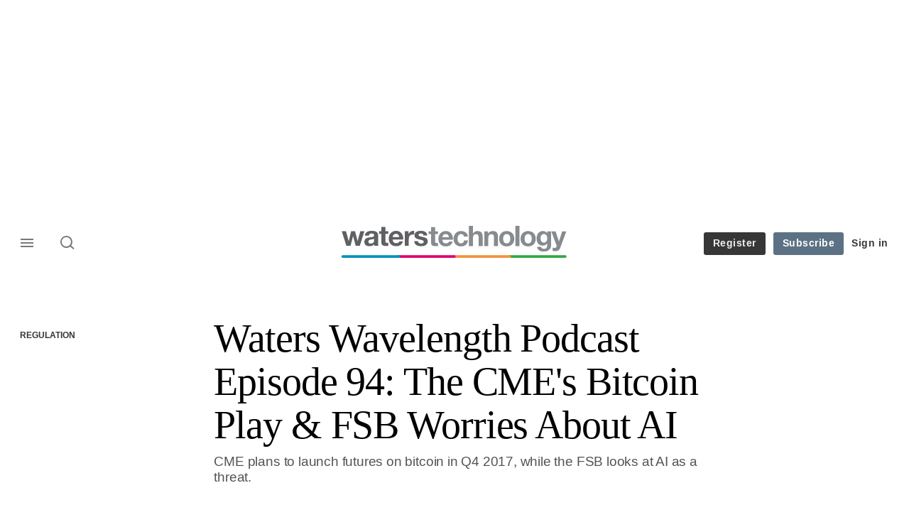

--- FILE ---
content_type: text/html; charset=UTF-8
request_url: https://www.waterstechnology.com/industry-issues-initiatives/3442081/waters-wavelength-podcast-episode-94-the-cmes-bitcoin-play-fsb-worries-about-ai
body_size: 20334
content:
<!DOCTYPE html>
<html lang="en" dir="ltr" prefix="og: https://ogp.me/ns#" class="no-js">
  <head>
    <meta http-equiv="X-UA-Compatible" content="IE=Edge"/>
    <meta http-equiv="Content-Style-Type" content="text/css" />
    <meta http-equiv="Content-Script-Type" content="text/javascript"/>
    <meta name="format-detection" content="telephone=no"/>
    <meta charset="utf-8" />
<script type="text/javascript" language="Javascript">if(window.navigator){
  var LegacyAndroid = false;
  var ua = window.navigator.userAgent;
  var androidversion = parseFloat(ua.slice(ua.indexOf("Android")+8));
  if ((ua.indexOf("Android") >= 0 && androidversion <= 3) || (ua.match(/IEMobile/i) && (ua.match(/MSIE\s(?!9.0)/))) || (ua.indexOf("BlackBerry") >= 0 && ua.indexOf("WebKit") >= 0)){
    LegacyAndroid = true;
    $(".nav").addClass("nav-float");
  }
  na = navigator.appVersion;
  ie87 = (na.indexOf("MSIE 8.0") !== -1) || (na.indexOf("MSIE 7.0") !== -1);
  ie9 = (na.indexOf("MSIE 9.0") !== -1);
  ie10 = (na.indexOf("IE10") !== -1) || (na.indexOf("MSIE 10") !== -1)|| (na.indexOf("rv:10.0") !== -1);
  ie11 = (na.indexOf("IE11") !== -1) || (na.indexOf("MSIE 11") !== -1)|| (na.indexOf("rv:11.0") !== -1);
  if (ie87) {
    document.documentElement.className = document.documentElement.className + ' lt-ie9';
  }
  if (ie9) {
    document.documentElement.className = document.documentElement.className + ' ie9';
  }
  if (ie10) {
    document.documentElement.className = document.documentElement.className + ' ie10';
  }
  if (ie11){
    document.documentElement.className = document.documentElement.className + ' ie-11';
  }
}
function supportsSVG() {
  return !! document.createElementNS && !! document.createElementNS('http://www.w3.org/2000/svg','svg').createSVGRect;
}
if (supportsSVG()) {
  document.documentElement.className += ' svg ';
} else {
  document.documentElement.className += ' no-svg ';
}
if (ie10 === true){
  flexFallBackClass();
}
var v = document.body || document.documentElement, v = v.style;
((v.webkitFlexWrap === '' || v.msFlexWrap === '' || v.flexWrap === '' ) || flexFallBackClass());
function flexFallBackClass(){
  document.documentElement.className = document.documentElement.className+= ' no-flexbox';
}
</script>
<!--[if lt IE 9]><script type="text/javascript" src="https://cdn.mathjax.org/mathjax/latest/MathJax.js?config=TeX-MML-AM_CHTML"></script>
<![endif]--><meta name="apple-itunes-app" content="app-id=958139251" />
<meta name="google-site-verification" content="HJHGfXC2tz-WIyLaw3FWfImskoKaV-EcRI2BXhCi_Co" />
<meta name="description" content="CME plans to launch futures on bitcoin in Q4 2017, while the FSB looks at AI as a threat." />
<meta name="keywords" content="CME Group, Financial Stability Board (FSB), Waters Wavelength, Podcast, Artificial intelligence, Industry Issues &amp; Initiatives, Regulation, Emerging Technologies" />
<meta name="msapplication-TileColor" content="#868a8f" />
<meta name="msapplication-TileImage" content="https://assets.waterstechnology.com/assets_css/bb8_assets/prod/images/site_specific/waters/prod/favicons/mstile-144x144.png" />
<link rel="canonical" href="https://www.waterstechnology.com/industry-issues-initiatives/3442081/waters-wavelength-podcast-episode-94-the-cmes-bitcoin-play-fsb-worries-about-ai" />
<meta name="robots" content="noarchive, noimageindex" />
<link rel="shortlink" href="https://www.waterstechnology.com/node/3442081" />
<meta itemprop="name" content="Waters Wavelength Podcast Episode 94: The CME&#039;s Bitcoin Play &amp; FSB Worries About AI - WatersTechnology.com" />
<meta itemprop="description" content="CME plans to launch futures on bitcoin in Q4 2017, while the FSB looks at AI as a threat." />
<link rel="original-source" href="https://www.waterstechnology.com/industry-issues-initiatives/3442081/waters-wavelength-podcast-episode-94-the-cmes-bitcoin-play-fsb-worries-about-ai" />
<link rel="syndication-source" href="https://www.waterstechnology.com/industry-issues-initiatives/3442081/waters-wavelength-podcast-episode-94-the-cmes-bitcoin-play-fsb-worries-about-ai" />
<link rel="image_src" href="https://www.waterstechnology.com/sites/default/files/styles/metatag_image_large_webp/public/2023-09/waters_podcast_soundcloud03.gif.webp?itok=qKvXpulU" />
<meta name="original-source" content="https://www.waterstechnology.com/industry-issues-initiatives/3442081/waters-wavelength-podcast-episode-94-the-cmes-bitcoin-play-fsb-worries-about-ai" />
<meta itemprop="image" content="https://www.waterstechnology.com/sites/default/files/styles/metatag_image_large_webp/public/2023-09/waters_podcast_soundcloud03.gif.webp?itok=qKvXpulU" />
<meta name="og:article:author" content="Anthony Malakian, James Rundle" />
<meta property="og:site_name" content="WatersTechnology.com" />
<meta property="og:type" content="article" />
<meta property="og:url" content="https://www.waterstechnology.com/industry-issues-initiatives/3442081/waters-wavelength-podcast-episode-94-the-cmes-bitcoin-play-fsb-worries-about-ai" />
<meta property="og:title" content="Waters Wavelength Podcast Episode 94: The CME&#039;s Bitcoin Play &amp; FSB Worries About AI - WatersTechnology.com" />
<meta property="og:description" content="CME plans to launch futures on bitcoin in Q4 2017, while the FSB looks at AI as a threat." />
<meta property="og:image" content="https://www.waterstechnology.com/sites/default/files/styles/metatag_image_large_webp/public/2023-09/waters_podcast_soundcloud03.gif.webp?itok=qKvXpulU" />
<meta property="og:image:url" content="https://www.waterstechnology.com/sites/default/files/styles/metatag_image_large_webp/public/2023-09/waters_podcast_soundcloud03.gif.webp?itok=qKvXpulU" />
<meta property="og:image:width" content="1200" />
<meta property="og:image:height" content="743" />
<meta property="article:published_time" content="2017-11-03T16:33:46+00:00" />
<meta property="article:modified_time" content="2017-11-03T16:38:19+00:00" />
<meta name="twitter:card" content="summary_large_image" />
<meta name="twitter:description" content="CME plans to launch futures on bitcoin in Q4 2017, while the FSB looks at AI as a threat." />
<meta name="twitter:site" content="waterstech" />
<meta name="twitter:title" content="Waters Wavelength Podcast Episode 94: The CME&#039;s Bitcoin Play &amp; FSB Worries About AI - WatersTechnology.com" />
<meta name="twitter:domain" content="https://www.waterstechnology.com/" />
<meta name="twitter:image" content="https://www.waterstechnology.com/sites/default/files/styles/metatag_image_large_webp/public/2023-09/waters_podcast_soundcloud03.gif.webp?itok=qKvXpulU" />
<meta name="cXenseParse:iim-categories" content="Regulation,Emerging Technologies" data-separator="," />
<meta name="cXenseParse:iim-content-type" content="Article" />
<meta name="cXenseParse:iim-hidden-tags" content="Waters Wavelength Podcast" data-separator="," />
<meta name="cXenseParse:iim-language" content="en" />
<meta name="cXenseParse:iim-medium" content="text" />
<meta name="cXenseParse:iim-organisations" content="CME Group,Financial Stability Board (FSB)" data-separator="," />
<meta name="cXenseParse:iim-restriction" content="Free" />
<meta name="cXenseParse:iim-source" content="Waters" />
<meta name="cXenseParse:iim-tags" content="Waters Wavelength,Podcast,Artificial intelligence,Industry Issues &amp; Initiatives" data-separator="," />
<meta name="cXenseParse:iim-type" content="Analysis" />
<meta name="cXenseParse:pageclass" content="article" />
<meta name="cXenseParse:recs:articleid" content="3442081" />
<meta name="cXenseParse:recs:iim-userfriendlytime" content="3 NOV 2017" />
<meta name="cXenseParse:title" content="Waters Wavelength Podcast Episode 94: The CME&#039;s Bitcoin Play &amp; FSB Worries About AI" />
<meta name="Generator" content="Drupal 10 (https://www.drupal.org)" />
<meta name="MobileOptimized" content="width" />
<meta name="HandheldFriendly" content="true" />
<meta name="viewport" content="width=device-width, initial-scale=1.0" />
<script type="application/ld+json">{
    "@context": "https://schema.org",
    "@graph": [
        {
            "@type": "NewsArticle",
            "headline": "Waters Wavelength Podcast Episode 94: The CME\u0027s Bitcoin Play \u0026 FSB Worries About AI",
            "name": "Waters Wavelength Podcast Episode 94: The CME\u0027s Bitcoin Play \u0026 FSB Worries About AI",
            "about": [
                "Regulation",
                "Emerging Technologies"
            ],
            "image": {
                "@type": "ImageObject",
                "representativeOfPage": "True",
                "url": "https://www.waterstechnology.com/sites/default/files/styles/metatag_image_large_webp/public/2023-09/waters_podcast_soundcloud03.gif.webp?itok=qKvXpulU",
                "width": "1200",
                "height": "743"
            },
            "datePublished": "2017-11-03T16:33:46+00:00",
            "isAccessibleForFree": "True",
            "dateModified": "2017-11-03T16:38:19+00:00",
            "hasPart": {
                "@type": "WebPageElement",
                "cssSelector": ".paywall_content"
            },
            "author": {
                "@type": "Person",
                "name": [
                    "Anthony Malakian",
                    "James Rundle"
                ]
            },
            "publisher": {
                "@type": "Organization",
                "name": "WatersTechnology.com",
                "url": "https://www.waterstechnology.com/"
            },
            "mainEntityOfPage": "https://www.waterstechnology.com/industry-issues-initiatives/3442081/waters-wavelength-podcast-episode-94-the-cmes-bitcoin-play-fsb-worries-about-ai"
        }
    ]
}</script>
<link rel="apple-touch-icon" href="//www.waterstechnology.com/sites/default/files/2017-02/apple-touch-icon.png" sizes="57x57" />
<link rel="apple-touch-icon" href="//www.waterstechnology.com/sites/default/files/2017-02/apple-touch-icon-76x76.png" sizes="76x76" />
<link rel="apple-touch-icon" href="//www.waterstechnology.com/sites/default/files/2017-02/apple-touch-icon-120x120.png" sizes="120x120" />
<link rel="apple-touch-icon" href="//www.waterstechnology.com/sites/default/files/2017-02/apple-touch-icon-152x152.png" sizes="152x152" />
<link rel="apple-touch-icon" href="//www.waterstechnology.com/sites/default/files/2017-02/apple-touch-icon-180x180.png" sizes="180x180" />
<link rel="shortcut icon" href="/themes/incisive_waters/images/favicons/waterstechnology.ico" type="image/x-icon" />

    <title>Waters Wavelength Podcast Episode 94: The CME&#039;s Bitcoin Play &amp; FSB Worries About AI - WatersTechnology.com</title>
    <link rel="stylesheet" media="all" href="/sites/default/files/css/css_3AgM3jW02UY5qXvuA9MzoaG0jUDWgx2hz-852VmahqM.css?delta=0&amp;language=en&amp;theme=incisive_waters&amp;include=eJxVi1EKgCAQBS8keaTYZFe2dBWfRN6-IEj6Gd48GEkUvTxYktrh5Kcr7XQ5taDQk_1G4Gmh5FqMrWN-mQGKDIeBzvkt-qglNpXhv3UDbzAt1g" />
<link rel="stylesheet" media="all" href="/sites/default/files/css/css_nkXt3j5rWordmdsRU2GBGsTRYvW4lT0-2lmaY8JfXVY.css?delta=1&amp;language=en&amp;theme=incisive_waters&amp;include=eJxVi1EKgCAQBS8keaTYZFe2dBWfRN6-IEj6Gd48GEkUvTxYktrh5Kcr7XQ5taDQk_1G4Gmh5FqMrWN-mQGKDIeBzvkt-qglNpXhv3UDbzAt1g" />
<link rel="stylesheet" media="all" href="//assets.waterstechnology.com/assets_css/bb8_assets/prod/styles/site_specific/waters/prod/styles.css" />
<link rel="stylesheet" media="all" href="/sites/default/files/css/css_yONQR8GDtqW0uvgNJJSv6aajY-7sMF1L4RWYfqmtnbU.css?delta=3&amp;language=en&amp;theme=incisive_waters&amp;include=eJxVi1EKgCAQBS8keaTYZFe2dBWfRN6-IEj6Gd48GEkUvTxYktrh5Kcr7XQ5taDQk_1G4Gmh5FqMrWN-mQGKDIeBzvkt-qglNpXhv3UDbzAt1g" />

    <script type="application/json" data-drupal-selector="drupal-settings-json">{"path":{"baseUrl":"\/","pathPrefix":"","currentPath":"node\/3442081","currentPathIsAdmin":false,"isFront":false,"currentLanguage":"en"},"pluralDelimiter":"\u0003","suppressDeprecationErrors":true,"ajaxPageState":{"libraries":"[base64]","theme":"incisive_waters","theme_token":null},"ajaxTrustedUrl":{"\/search\/articles":true},"idDidomi":{"publicAPIKey":"92502d09-0e0f-4b5a-8590-cad06e72159e"},"hubspot":{"newsletter_form_url":"\/newsletters"},"siteName":"WatersTechnology.com","imPiano":{"pianoApplicationId":"fQR7KHrCpe","pianoJavascriptUrl":"\/\/experience-eu.piano.io","pianoTermIdForNewUser":null,"productsPriority":{"WATERSTECH":"10","WATERSTECHTRIAL":"5"}},"universal_variable":{"article":{"id":"3442081","content_type":"article","barrier":false,"published_date":{"timestamp":1509726826,"datetime":"2017-11-03T16:33:46"},"authored_by":["anthony.malakian@infopro-digital.com"],"article_title":"Waters Wavelength Podcast Episode 94: The CME\u0027s Bitcoin Play \u0026 FSB Worries About AI","rabbit_hole_action":"bundle_default","rabbit_hole_redirect_response_code":"301","moderation_state":["Published"],"further_reading":["FSB Warns Artificial Intelligence Could Present Systemic Risks","CME Brings Bitcoin into Mainstream with Futures Launch","Ground Zero: Digital Currencies in Asia","Not Everyone\u2019s a Convert for Fixed Income\u2019s Move to Screen","November 2017: AI: Turning Buy-Side Donkeys Into Thoroughbreds?","Know Your Climbing Costs: Big Firms Report Average $150M Spend on KYC"],"hidden_tags":["Waters Wavelength Podcast"],"link_count":"19","main_image":["Waters Wavelength"],"organisations":["CME Group","Financial Stability Board (FSB)"],"primary_medium":"text","restriction_type":"free","short_summary":"CME plans to launch futures on bitcoin in Q4 2017, while the FSB looks at AI as a threat. ","source":["Waters"],"topics":["Waters Wavelength","Podcast","Artificial intelligence","Industry Issues \u0026 Initiatives"],"article_type":"Analysis","word_count":"284","token_active":false,"category":[["Regulation"],["Emerging Technologies"]],"author":[{"name":"Anthony Malakian","machinename":"anthony-malakian"},{"name":"James Rundle","machinename":"james-rundle"}],"image_url":"https:\/\/www.waterstechnology.com\/sites\/default\/files\/2023-09\/waters_podcast_soundcloud03.gif","followable":["Anthony Malakian","Regulation","Emerging Technologies","Artificial intelligence"],"super_topics":{"1188696":"ML and AI"}},"page_type":"article","environment":"prod","site":"waterstechnology.com","following":[],"language_code":"en"},"csp":{"nonce":"ecCW5P1AqpkdHrO9p5U_Og"},"user":{"uid":0,"permissionsHash":"2561959804a0f24939f60a819cc35d0847de53cf67fb8a4d3e7023b25d3f218a"}}</script>
<script src="/sites/default/files/js/js_aVYKZ9vpFUzbIFWwOy5wNLr0gspx7TbqN24v_EDGcO0.js?scope=header&amp;delta=0&amp;language=en&amp;theme=incisive_waters&amp;include=eJxNjVsWgyAMRDekZUmcVALGEkKJaN19pXqqP5PMnTx8hGD8Lo9I6WVhgk9HzjpywmSO0hHbQZglmX_3aDtWYcGWeolRVgNJ0sZS9QQtyrRT89N-0kYUoQyjGREcltN1lAZSWtA8QfFy07ti2SxTKDDfeIQUKgS06GgmSVZXmu9nsuSae0bVferCx7feS-EvmrZhlg"></script>
<script src="/modules/custom/id_didomi/js/didomi.js?t93ii0" async></script>

    <script>
      (function(H){H.className=H.className.replace(/\bno-js\b/,'')})(document.documentElement);
      !function(){"use strict";function e(e,t,s){e.addEventListener?e.addEventListener(t,s,!1):e.attachEvent&&e
        .attachEvent("on"+t,s)}function t(e){return window.localStorage&&localStorage.font_css_cache&&localStorage.font_css_cache_file===e}function s(){if(window.localStorage&&window.XMLHttpRequest)if(t(n))c(localStorage.font_css_cache);else{var e=new XMLHttpRequest;e.open("GET",n,!0),e.onreadystatechange=function(){4===e.readyState&&200===e.status&&(c(e.responseText),localStorage.font_css_cache=e.responseText,localStorage.font_css_cache_file=n)},e.send()}else{var s=document.createElement("link");s.href=n,s.rel="stylesheet",s.type="text/css",document.getElementsByTagName("head")[0].appendChild(s),document.cookie="font_css_cache"}}function c(e){var t=document.createElement("style");t.setAttribute("type","text/css"),document.getElementsByTagName("head")[0].appendChild(t),t.styleSheet?t.styleSheet.cssText=e:t.innerHTML=e}var n="//assets.infopro-insight.com/assets_css/bb8_assets/prod/styles/global/fonts/fonts.css";window.localStorage&&localStorage.font_css_cache||document.cookie.indexOf("font_css_cache")>-1?s():e(window,"load",s)}();
    </script>
  </head>
  <body class="article waters type-analysis">
    <a class="skip-nav-link" href="#main-content">Skip to main content</a>
    
      <div class="dialog-off-canvas-main-canvas" data-off-canvas-main-canvas>
    <div id="rdm-overlay" class="ad-slot-overlay"></div>
<div id="rdm-wallpaper" class="ad-slot-wallpaper"></div>
<div class="container">
  <aside class="content">
    <div class="content-inner content-full-width">
      <div class="main-content">
          <div id="rdm-above-header" class="ad-slot-full"></div>
      </div>
    </div>
  </aside>

  <!-- navigation drawer start -->
<nav id="navigation-drawer" class="navigation-drawer" aria-label="Drawer navigation" role="navigation" aria-hidden="false">
  <div class="close-search-panel">
    <a href="#" class="nav-toggle active" type="button" aria-controls="navigation-drawer" aria-label="Close drawer menu" aria-expanded="true" title="Close drawer menu" tabindex="0">
      <span></span>
    </a>
  </div>
  <div class="branding-holder">
    <a href="/" class="navigation-drawer-branding-link" alt=WatersTechnology.com>
      <span itemprop="name" class="screen-reader-text">WatersTechnology.com</span>
    </a>
  </div>
  <div class="navigation-drawer-inner">
    <div class="search-3 header-search-holder blur">
  <form block="block-headermobilesearch-waters" action="/search/articles" method="get" id="im-search-header-mobile-form" accept-charset="UTF-8">
  <input class="submit_style button js-form-submit form-submit" data-drupal-selector="edit-search-submit" type="submit" id="edit-search-submit" value="" />
<span><input placeholder="Search here..." class="search-head-input form-search" autocomplete="off" data-drupal-selector="edit-query" type="search" id="edit-query" name="query" value="" size="60" maxlength="128" />

</span><span class="visually-hidden"><input data-drupal-selector="edit-header-search" type="text" id="edit-header-search" name="header_search" value="true" size="60" maxlength="128" class="form-text" />

</span>
</form>

</div>
<ul class="drawer-nav-ul">
  <li >
    <div class="drawer-menu-title">
      <h5>All sections</h5>
    </div>
  </li>

    
      <li>
              <button class="sprite down drawer-menu-accordion" aria-label="WatersTechnology" aria-controls="drawer-menu-child-1" aria-expanded="true"></button>
      
      <div class="drawer-menu-title"><a href="">WatersTechnology</a></div>

              <ul class="drawer-nav-content" aria-hidden="true" id=drawer-menu-child-1>
                      <li   class="sub-menu-content"><a href="/data-management" data-drupal-link-system-path="taxonomy/term/17821">Data management</a></li>
                      <li   class="sub-menu-content"><a href="/emerging-technologies" data-drupal-link-system-path="taxonomy/term/17846">Emerging tech</a></li>
                      <li   class="sub-menu-content"><a href="/regulation" data-drupal-link-system-path="taxonomy/term/17891">Regulation</a></li>
                      <li   class="sub-menu-content"><a href="/market-access" data-drupal-link-system-path="taxonomy/term/20281">Market access</a></li>
                  </ul>
          </li>
          <li>
              <button class="sprite down drawer-menu-accordion" aria-label="Reporters" aria-controls="drawer-menu-child-1" aria-expanded="true"></button>
      
      <div class="drawer-menu-title"><a href="">Reporters</a></div>

              <ul class="drawer-nav-content" aria-hidden="true" id=drawer-menu-child-1>
                      <li   class="sub-menu-content"><a href="/author/anthony-malakian" data-drupal-link-system-path="author/221">Anthony Malakian</a></li>
                      <li   class="sub-menu-content"><a href="/author/max-bowie" data-drupal-link-system-path="author/211">Max Bowie</a></li>
                      <li   class="sub-menu-content"><a href="/author/wei-shen-wong" data-drupal-link-system-path="author/501">Wei-Shen Wong</a></li>
                      <li   class="sub-menu-content"><a href="/author/rebecca-natale" data-drupal-link-system-path="author/581">Rebecca Natale</a></li>
                      <li   class="sub-menu-content"><a href="/author/nyela-graham" data-drupal-link-system-path="author/596">Nyela Graham</a></li>
                      <li   class="sub-menu-content"><a href="https://www.waterstechnology.com/author/theo-normanton">Theo Normanton</a></li>
                      <li   class="sub-menu-content"><a href="https://www.waterstechnology.com/author/eliot-raman-jones">Eliot Raman Jones</a></li>
                      <li   class="sub-menu-content"><a href="https://www.waterstechnology.com/author/emma-hilary-gould">Emma Hilary Gould</a></li>
                  </ul>
          </li>
          <li>
              <button class="sprite down drawer-menu-accordion" aria-label="Main topics" aria-controls="drawer-menu-child-1" aria-expanded="true"></button>
      
      <div class="drawer-menu-title"><a href="">Main topics</a></div>

              <ul class="drawer-nav-content" aria-hidden="true" id=drawer-menu-child-1>
                      <li   class="sub-menu-content"><a href="/topics/market-data" data-drupal-link-system-path="taxonomy/term/11221">Market Data</a></li>
                      <li   class="sub-menu-content"><a href="/topics/reference-data" data-drupal-link-system-path="taxonomy/term/14121">Reference Data</a></li>
                      <li   class="sub-menu-content"><a href="/topics/big-tech" data-drupal-link-system-path="taxonomy/term/20586">Big Tech</a></li>
                      <li   class="sub-menu-content"><a href="/topics/artificial-intelligence-ai">AI/ML/NLP</a></li>
                      <li   class="sub-menu-content"><a href="/topics/alliances" data-drupal-link-system-path="taxonomy/term/1276">M&amp;A</a></li>
                      <li   class="sub-menu-content"><a href="/topics/interoperability" data-drupal-link-system-path="taxonomy/term/19736">Interoperability</a></li>
                      <li   class="sub-menu-content"><a href="/topics/oems" data-drupal-link-system-path="taxonomy/term/13021">OEMs</a></li>
                  </ul>
          </li>
          <li>
              <button class="sprite down drawer-menu-accordion" aria-label="Editor&#039;s choice" aria-controls="drawer-menu-child-1" aria-expanded="true"></button>
      
      <div class="drawer-menu-title"><a href="">Editor&#039;s choice</a></div>

              <ul class="drawer-nav-content" aria-hidden="true" id=drawer-menu-child-1>
                      <li   class="sub-menu-content"><a href="https://www.waterstechnology.com/data-management/7951879/the-imd-wrap-deja-vu-as-exchange-data-industry-weighs-its-options">Déjà vu as exchange data industry weighs its options</a></li>
                      <li   class="sub-menu-content"><a href="https://www.waterstechnology.com/trading-tech/7951869/waters-wrap-whats-going-on-here-examining-interops-next-move">What’s going on ‘Here’? Examining interop’s next move</a></li>
                      <li   class="sub-menu-content"><a href="https://www.waterstechnology.com/data-management/7951855/the-imd-wrap-will-banks-spend-more-on-ai-than-on-market-data">Will banks spend more on AI than on market data?</a></li>
                      <li   class="sub-menu-content"><a href="https://www.waterstechnology.com/trading-tech/7951756/waters-wrap-examining-the-changing-ems-landscape">Examining the changing EMS landscape</a></li>
                      <li   class="sub-menu-content"><a href="https://www.waterstechnology.com/data-management/7951850/as-legal-letters-fly-cusip-licensing-debate-rolls-on">As legal letters fly, Cusip licensing debate rolls on</a></li>
                      <li   class="sub-menu-content"><a href="https://www.waterstechnology.com/trading-tech/7951749/lseg-to-sunset-redi-ems-in-favor-of-tora">LSEG to sunset Redi EMS in favor of Tora</a></li>
                  </ul>
          </li>
          <li>
              <button class="sprite down drawer-menu-accordion" aria-label="Longform features" aria-controls="drawer-menu-child-1" aria-expanded="true"></button>
      
      <div class="drawer-menu-title"><a href="">Longform features</a></div>

              <ul class="drawer-nav-content" aria-hidden="true" id=drawer-menu-child-1>
                      <li   class="sub-menu-content"><a href="https://www.waterstechnology.com/emerging-technologies/7951775/heavy-lifting-why-using-ai-for-data-extraction-is-still-no-easy-task">Heavy lifting: Why using AI for data extraction is still no easy task</a></li>
                      <li   class="sub-menu-content"><a href="https://www.waterstechnology.com/trading-tech/7951838/all-eyes-turn-to-north-america-as-t1-arrives">All eyes turn to North America as T+1 arrives</a></li>
                      <li   class="sub-menu-content"><a href="https://www.waterstechnology.com/emerging-technologies/7951827/caveat-creator-genai-giants-pledges-wont-pre-empt-copyright-suits">Caveat creator: GenAI giants’ pledges won’t pre-empt copyright suits</a></li>
                      <li   class="sub-menu-content"><a href="https://www.waterstechnology.com/data-management/7951817/putting-the-a-in-cdo-the-rise-of-the-chief-data-and-analytics-officer">Putting the ‘A’ in CDO: The rise of the chief data and analytics officer</a></li>
                      <li   class="sub-menu-content"><a href="https://www.waterstechnology.com/data-management/7950475/the-year-identifiers-wanted-some-attention-too">The year identifiers wanted some attention too</a></li>
                      <li   class="sub-menu-content"><a href="https://www.waterstechnology.com/data-management/7951795/how-ally-found-the-key-to-genai-at-the-bottom-of-a-teacup">How Ally found the key to GenAI at the bottom of a teacup</a></li>
                  </ul>
          </li>
          <li>
              <button class="sprite down drawer-menu-accordion" aria-label="Upcoming events" aria-controls="drawer-menu-child-1" aria-expanded="true"></button>
      
      <div class="drawer-menu-title"><a href="">Upcoming events</a></div>

              <ul class="drawer-nav-content" aria-hidden="true" id=drawer-menu-child-1>
                      <li   class="sub-menu-content"><a href="/events" data-drupal-link-system-path="node/7951806">Events</a></li>
                      <li   class="sub-menu-content"><a href="/webinars" data-drupal-link-system-path="webinars">Webinars</a></li>
                      <li   class="sub-menu-content"><a href="/events?type=training" data-drupal-link-query="{&quot;type&quot;:&quot;training&quot;}" data-drupal-link-system-path="node/7951806">Training</a></li>
                  </ul>
          </li>
          <li>
              <button class="sprite down drawer-menu-accordion" aria-label="Awards" aria-controls="drawer-menu-child-1" aria-expanded="true"></button>
      
      <div class="drawer-menu-title"><a href="">Awards</a></div>

              <ul class="drawer-nav-content" aria-hidden="true" id=drawer-menu-child-1>
                      <li   class="sub-menu-content"><a href="https://www.aftas.org/" target="_blank">American Financial Technology Awards</a></li>
                      <li   class="sub-menu-content"><a href="https://events.waterstechnology.com/womenintechanddata" target="_blank">Women In Technology and Data Awards</a></li>
                      <li   class="sub-menu-content"><a href="https://events.insidemarketdata.com/awards" target="_blank">Inside Market Data and Inside Reference Data Awards</a></li>
                      <li   class="sub-menu-content"><a href="https://events.waterstechnology.com/waters-rankings" target="_blank">Waters Rankings</a></li>
                      <li   class="sub-menu-content"><a href="https://events.waterstechnology.com/sstawards" target="_blank">Sell Side Technology Awards</a></li>
                      <li   class="sub-menu-content"><a href="https://events.waterstechnology.com/bstawards" target="_blank">Buy Side Technology Awards</a></li>
                      <li   class="sub-menu-content"><a href="https://events.waterstechnology.com/watersasia-awards" target="_blank">WatersTechnology Asia Awards</a></li>
                  </ul>
          </li>
          <li>
      
      <div class="drawer-menu-title"><a href="/resources" data-drupal-link-system-path="node/7952159">Latest resources and whitepapers</a></div>

          </li>
          <li>
      
      <div class="drawer-menu-title"><a href="https://commercial.waterstechnology.com" target="_blank">Marketing services</a></div>

          </li>
          <li>
              <button class="sprite down drawer-menu-accordion" aria-label="Our digital network" aria-controls="drawer-menu-child-1" aria-expanded="true"></button>
      
      <div class="drawer-menu-title"><a href="">Our digital network</a></div>

              <ul class="drawer-nav-content" aria-hidden="true" id=drawer-menu-child-1>
                      <li   class="sub-menu-content"><a href="https://www.risk.net/" target="_blank">Risk.net</a></li>
                      <li   class="sub-menu-content"><a href="https://www.fx-markets.com/" target="_blank">FX Markets</a></li>
                      <li   class="sub-menu-content"><a href="https://www.chartis-research.com/" target="_blank">Chartis Research</a></li>
                      <li   class="sub-menu-content"><a href="https://www.centralbanking.com/" target="_blank">Central Banking</a></li>
                  </ul>
          </li>
      </ul>

<section class="menu-sidebar-inner">
  

              <ul class="sidebar-list">
              <li class="section-subheading">
        <a href="">Access and account options</a>
              </li>
          <li id="login_drawer">
        <a href="/user/login" data-drupal-link-system-path="user/login">Sign in</a>
              </li>
          <li id="trialLink_drawer">
        <a href="/form/membership" data-drupal-link-system-path="webform/membership">Register</a>
              </li>
          <li id="subscribeLink_drawer">
        <a href="/subscriptions/subscribe?tc=subscribe-link-sidedrawer" data-drupal-link-query="{&quot;tc&quot;:&quot;subscribe-link-sidedrawer&quot;}" data-drupal-link-system-path="node/7952588">Subscription</a>
              </li>
          <li>
        <a href="/newsletters" data-drupal-link-system-path="d0df9e441519db48b1706cbc822a77b57cfedd88">Newsletters</a>
              </li>
          <li id="apps_drawer">
        <a href="/apps" data-drupal-link-system-path="node/7952591">Apps</a>
              </li>
          <li id="helpcentre_drawer">
        <a href="/help-centre" data-drupal-link-system-path="node/7952585">Help centre</a>
              </li>
        </ul>
  

</section>

    <span class="screen-reader-text" tabindex="0">End of drawer navigation content</span>
  </div>
</nav>
<!-- navigation drawer end -->

  <header role="banner" class="main-head">
    <div class="main-head-content content-width">
              <div class="main-header-block-a"><div class="main-menu-holder">
  <div class="main-top-title menu">
    <a href="#" class="nav-toggle" aria-label="Menu" aria-controls="navigation-drawer" aria-expanded="false" title="Open side navigation menu">
      <span></span>
    </a>
  </div>
</div>
  <div class="search-1 header-search-holder blur">
    <a class="header-search-button" href="/search/articles"
       id="search-popup" aria-haspopup="dialog" aria-expanded="false" title="Open search popup">
      Search
    </a>
  </div>

</div>
            <div class="site-header">
<div class="site-logo-holder" itemtype="//schema.org/Organization">
  <div itemprop="name" class="screen-reader-text">WatersTechnology.com</div>
  <a class="site-logo" title="Return to homepage" href="https://www.waterstechnology.com/">
    <img class="sprite" alt="WatersTechnology.com" src="[data-uri]">
  </a>
</div>

</div>
            <div class="main-header-block-b">

<ul class="main-top-content main-top-menu">
              <li  class="main-top-title main-top-trial" id="trial">
                    <a href="/form/membership" data-drupal-link-system-path="webform/membership">Register</a>
          
              
    
    </li>
              <li  class="main-top-title main-top-register" id="subscribe">
                    <a href="/subscriptions/subscribe?tc=subscribe-button-top-right" data-drupal-link-query="{&quot;tc&quot;:&quot;subscribe-button-top-right&quot;}" data-drupal-link-system-path="node/7952588">Subscribe</a>
          
              
    
    </li>
              <li  class="main-top-title main-top-login" id="login">
                    <a href="/user/login" rel="nofollow" data-drupal-link-system-path="user/login">Sign in</a>
          
              
    
    </li>
              <li  class="main-top-title main-top-user" id="account">
                    <a href="/" data-drupal-link-system-path="&lt;front&gt;">My account</a>
          
                    <ul class="header-tools-content">
    <li>
      <ul class="user-menu">
                  <li>
            <a href="/newsletters" title="Newsletters" class="-user-link">Newsletters</a>
          </li>
                  <li>
            <a href="https://subscriptions.waterstechnology.com/app/" title="Apps" class="-user-link">Apps</a>
          </li>
                  <li>
            <a href="https://subscriptions.waterstechnology.com/help-centre" title="Help Centre" class="-user-link">Help Centre</a>
          </li>
              </ul>
    </li>
  </ul>

  
    
    </li>
              <li  class="main-top-title main-top-user main-top-institution" id="login_ip">
                    <a href="">Welcome</a>
          
                    <ul class="header-tools-content institutional">
    <li>
      <div class="corporate-menu-information">
        <p class="corporate-menu-information-introduction">You are currently accessing WatersTechnology.com via your Enterprise account.</p>
									<p>If you already have an account please use the link below to <a href="/user/login" title="Sign in">sign in</a>.</p>
									<p>If you have any problems with your access or would like to request an individual access account please contact our customer service team.</p>
									<p>Phone: <a href="tel:+44(0)8702408859">1+44 (0)870 240 8859</a></p>
									<p>Email: <a href="mailto:customerservices@incisivemedia.com">customerservices@incisivemedia.com</a></p>
      </div>
      <ul class="user-menu">
        <li>
          <a href="/user/login" title="Sign in" class="sign-in-user-link" data-drupal-link-system-path="user/login">Sign in</a>
        </li>
      </ul>
    </li>
  </ul>

  
    
    </li>
  </ul>












</div>
    </div>
      </header>
      <nav class="nav ">
      
<div class="holder">
  <header role="banner" class="mobile-main-header-holder">
    <div class="mobile-main-header menu">
      <a href="#" class="nav-toggle" aria-label="Menu mobile" aria-controls="navigation-drawer" aria-expanded="false" title="Open side navigation menu mobile">
        <span></span>
      </a>
    </div>
    <div class="mobile-main-header mobile-branding">
              <a href="https://www.waterstechnology.com/" class="mobile-branding-link" alt="WatersTechnology.com"></a>
          </div>
    <div class="mobile-main-header login">
      <button class="clicker4" type="button" aria-label="Login" title="Login"></button>
    </div>
  </header>
  <nav class="primary-nav nav-colour01 init" role="navigation" aria-label="Primary navigation">
    <div class="nav-branding"></div>
    
<!-- main-menu start-->
<ul class="main-menu main-top-content content-width">
      <li  class="menu-title home menu-title">
      <a href="/" data-drupal-link-system-path="&lt;front&gt;">Home</a>
                
          </li>
      <li  class="menu-title">
      <a href="/latest" data-drupal-link-system-path="node/7952244">Latest</a>
                
          </li>
      <li  class="menu-title">
      <a href="/data-management" data-drupal-link-system-path="taxonomy/term/17821">Data management</a>
                
          </li>
      <li  class="menu-title">
      <a href="https://www.waterstechnology.com/trading-tech">Trading technology</a>
                
          </li>
      <li  class="menu-title">
      <a href="/regulation" data-drupal-link-system-path="taxonomy/term/17891">Regulation</a>
                
          </li>
      <li  class="menu-title">
      <a href="/emerging-technologies" data-drupal-link-system-path="taxonomy/term/17846">Emerging tech</a>
                
          </li>
      <li  class="menu-title">
      <a href="/insights" data-drupal-link-system-path="node/7952243">Insights</a>
                
          </li>
      <li  class="menu-title">
      <a href="/awards" data-drupal-link-system-path="node/7951807">Awards</a>
                
          </li>
      <li  class="menu-title">
      <a href="/events?type=conference" data-drupal-link-query="{&quot;type&quot;:&quot;conference&quot;}" data-drupal-link-system-path="node/7951806">Events</a>
                
          </li>
      <li  class="menu-title">
      <a href="/resources" data-drupal-link-system-path="node/7952159">Resources</a>
                
          </li>
  
      <li class="menu-title search-menu">
      <ul class="menu-content search-panel-content">
        <li>
          <div class="main-sub-menu content-width panel-search">
            <div class="close-search-panel"></div>
            <form class="im-search-header-form main-search-form" data-drupal-selector="im-search-header-form" novalidate="novalidate" action="/search/articles" method="get" id="im-search-header-form" accept-charset="UTF-8">
  <input class="loop button js-form-submit form-submit" data-drupal-selector="edit-search-loop" type="submit" id="edit-search-loop" value="" />
<span class="loading show"></span><span id="search-panel-input" class="search-icon"><input class="search-head-input form-search" autocomplete="off" data-drupal-selector="edit-query" type="search" id="edit-query" name="query" value="" size="60" maxlength="128" />

</span><span class="visually-hidden"><input data-drupal-selector="edit-header-search" type="text" id="edit-header-search" name="header_search" value="true" size="60" maxlength="128" class="form-text" />

</span><input class="search-submit button js-form-submit form-submit" data-drupal-selector="edit-search-submit" type="submit" id="edit-search-submit" value="Search" />
<span class="search-submit-loading show"></span>
</form>

          </div>
          <div class="section group content">
            <div class="col span_3_of_5 menu-contents search-panel-sections hide-element" id="search-panel-sections">
              <div id="sections-content-holder">
                <div class="search-panel-subheading">Latest articles</div>
                <div id="sections-content"></div>
              </div>
            </div>
            <div class="col span_2_of_5 menu-contents search-panel-topics hide-element" id="search-panel-topics">
              <div id="topics-content-holder">
                <div class="search-panel-subheading">Topics</div>
              </div>
            </div>
          </div>
        </li>
      </ul>
    </li>
  
      <li class="menu-title main-nav-more">
      <button id="main-nav-toggle-menu" type="button" aria-haspopup="navigation" aria-expanded="false">
        <span></span>
        <div class="nav-toggle-text">More</div>
        <div class="nav-toggle-text active">Less</div>
      </button>
      <div class="main-nav-overflow-holder" role="navigation">
        <ul id="main-nav-overflow" class="menu-content" role="menu" aria-labelledby="main-nav-toggle-menu" aria-hidden="true">
        </ul>
      </div>
    </li>
  </ul>
<!-- main-menu end-->





      </nav>
</div>


    </nav>
  
  <aside class="message">
    <div id="rdm-message-content"></div>
  </aside>

  <div class="wallpaper-wrapper">
    <div class="wallpaper-left" id="rdm-wallpaper-left"></div>
    <div class="wallpaper-right" id="rdm-wallpaper-right"></div>

    <aside class="content">
    <div class="content-inner content-full-width">
      <div class="main-content">
        <div id="rdm-below-header" class="ad-slot-full"></div>
      </div>
    </div>
    </aside>

    <aside class="content">
      <div class="content-inner content-full-width">
        <div class="main-content">
          <div id="rdm-above-page-content" class="ad-slot-full"></div>
        </div>
      </div>
    </aside>
    <div class="page-content" id="main-content">
  <div data-drupal-messages-fallback class="hidden"></div>
    <div class="block-region-main">

<!-- Ribbon image: start -->

  
<!-- Ribbon image: end -->

<!-- Selected header: start -->
  <!-- Classic header: start -->
  <header class="article-header">
  <div class="content">
    <div class="content-inner">
      <div class="main-content">
        <div class="section group">
          <div class="col span_1_of_5">
            <!-- Print logo: start -->
                        <!-- Print logo: end -->
            <nav role="navigation">
              <ul class="meta-taxonomy-list breadcrumb">
                <li>
                                                                                <a href="/regulation">
                                                  Regulation
                                              </a>
                                                      </li>
                        
      
              </ul>
            </nav>
          </div>
          <div class="col span_4_of_5 contextual-region">
            <h1 itemprop="name" class="article-title">Waters Wavelength Podcast Episode 94: The CME&#039;s Bitcoin Play &amp; FSB Worries About AI</h1>
            
                          <h2 class="article-sub-title">CME plans to launch futures on bitcoin in Q4 2017, while the FSB looks at AI as a threat. </h2>
  
          </div>
        </div>
      </div>
    </div>
  </div>
</header>
  <!-- Classic header: end -->
<!-- Selected header: end -->

<div class="content">
  <main role="main" class="content-inner cf">
    <div class="main-content">
      <article class="section group article-content">
        <div class="col span_1_of_5"></div>
        <div class="col span_4_of_5 article-col">
                                    <figure class="main ">
    
</figure>                                <div class="article-meta-container group">

            
            <ul class="meta-taxonomy-list author-dateline">
              <!-- Single author with profile display example including all profile options: start -->
              
  <li class="author-dateline-text">
  <ul>
                                                
                                                          
                                      <li class="author-dateline-name">
        By <a href="/author/anthony-malakian">Anthony Malakian</a> and James Rundle
      </li>
    
    <li class="author-dateline-time"><time datetime="03-11-2017" itemprop="datePublished">03 Nov 2017</time>
</li>

    </ul>
</li>
              <!-- Single author with profile display example including all profile options: end -->
            </ul>
            <div class="tools-meta-outer">
              
<ul class="tools-container">
  <li>
    <div title="Tweet" class="article-tools twitter-icon icons pos1" data-social-tracking="added">
      <a href="//twitter.com/share?text=Waters%20Wavelength%20Podcast%20Episode%2094%3A%20The%20CME%27s%20Bitcoin%20Play%20%26%20FSB%20Worries%20About%20AI&amp;url=https://www.waterstechnology.com/3442081" rel="nofollow" target="_blank">
        <span class="visually-hidden">Tweet</span>
      </a>
    </div>
  </li>
  <li>
    <div title="Facebook" class="article-tools facebook-icon icons pos2" data-social-tracking="added">
      <a href="//www.facebook.com/sharer.php?u=https://www.waterstechnology.com/3442081" rel="nofollow" target="_blank">
        <span class="visually-hidden">Facebook</span>
      </a>
    </div>
  </li>
  <li>
    <div title="LinkedIn" class="article-tools linkedin-icon icons pos3" data-social-tracking="added">
      <a href="//www.linkedin.com/shareArticle?mini=true&amp;url=https://www.waterstechnology.com/3442081&amp;title=Waters%20Wavelength%20Podcast%20Episode%2094%3A%20The%20CME%27s%20Bitcoin%20Play%20%26%20FSB%20Worries%20About%20AI" rel="nofollow" target="_blank">
        <span class="visually-hidden">LinkedIn</span>
      </a>
    </div>
  </li>
  <li>
          <div title="Save article" class="article-sticky-tools save-icon icons pos5">
        <a href="#" onclick="openUserMsg();return false;">
          <span class="visually-hidden">Save this article</span>
        </a>
      </div>
      </li>
  <li>
    <div title="Send to" class="article-tools email-icon icons pos6" data-social-tracking="added">
      <a target="_blank" rel="nofollow" href="mailto:?subject=Waters Wavelength Podcast Episode 94: The CME&#039;s Bitcoin Play &amp; FSB Worries About AI&amp;body=%0D%0A%0D%0Ahttps://www.waterstechnology.com/3442081">
        <span class="visually-hidden">Send to</span>
      </a>
    </div>
  </li>
  <li class="article-tool-print">
    <div title="Print" class="article-tools print-icon icons" data-social-tracking="added">
      <a onclick="window.print();return false" href="#">
        <span class="visually-hidden">Print this page</span>
      </a>
    </div>
  </li>
</ul>
            </div>
          </div>
          <aside class="article-meta-container aside-content group">
              <div class="follow-topics">
    <header class="component-header">
      <h4 itemprop="name">
        <div class="section-title-link">
          <a href="#">
            Follow
          </a>
        </div>
      </h4>
    </header>
    <ul class="follow-links">
              <li>
          

  
<a href="#" title="Follow this author" class="anonymous-flag action-flag flag flag-author flag-author-221 js-flag-author-221 follow-topic">
  <p>
    Anthony Malakian
  </p>
</a>

        </li>
              <li>
          

  
  

        
  <a href="#" title="" class="anonymous-flag action-flag disabled flag flag-taxonomy flag-taxonomy-1651 js-flag-taxonomy-1651 follow-topic"><p>Artificial intelligence</p></a>

        </li>
              <li>
          

  
  

        
  <a href="#" title="" class="anonymous-flag action-flag disabled flag flag-taxonomy flag-taxonomy-17846 js-flag-taxonomy-17846 follow-topic"><p>Emerging Technologies</p></a>

        </li>
              <li>
          

  
  

        
  <a href="#" title="" class="anonymous-flag action-flag disabled flag flag-taxonomy flag-taxonomy-17891 js-flag-taxonomy-17891 follow-topic"><p>Regulation</p></a>

        </li>
            <li class="sub-accordian-list" aria-expanded="false" aria-haspopup="dialog">
        <div class="show-more"><span></span>More</div>
        <div class="show-less"><span></span>Less</div>
      </li>
    </ul>
  </div>
            <div class="related-topics02">
  <ul class="meta-taxonomy-list related-links">
    <li>Topics</li>
          <li>
        <a href="/regulation">
          Regulation
        </a>
      </li>
          <li>
        <a href="/emerging-technologies">
          Emerging Technologies
        </a>
      </li>
          <li>
        <a href="/organisations/cme-group">
          CME Group
        </a>
      </li>
          <li>
        <a href="/organisations/financial-stability-board-fsb">
          Financial Stability Board (FSB)
        </a>
      </li>
          <li>
        <a href="/topics/waters-wavelength">
          Waters Wavelength
        </a>
      </li>
          <li>
        <a href="/topics/podcast">
          Podcast
        </a>
      </li>
          <li>
        <a href="/topics/artificial-intelligence">
          Artificial intelligence
        </a>
      </li>
          <li>
        <a href="/topics-14">
          Industry Issues &amp; Initiatives
        </a>
      </li>
        <li class="sub-accordian-list" aria-expanded="false" aria-haspopup="dialog">
      <div class="show-more"><span></span>More</div>
      <div class="show-less"><span></span>Less</div>
    </li>
  </ul>
</div>
          </aside>
                    <div id="rdm-below-summary"></div>
            

          <div class="article-page-body-content">
            

                      
                          <span class="article-body-wrapper paywall_content">
                
              
  <p><iframe frameborder="no" height="300" scrolling="no" src="https://w.soundcloud.com/player/?url=https%3A//api.soundcloud.com/tracks/350676898&color=%23ff5500&auto_play=false&hide_related=false&show_comments=true&show_user=true&show_reposts=false&show_teaser=true&visual=true" width="100%"></iframe></p>

<p> </p>

<p>On the podcast, Anthony and James examine the CME’s entrance into the bitcoin space and then take a look at the Financial Stability Board’s (FSB) report that delves into artificial intelligence (AI). Anthony then waxes poetic about his beloved Houston Astros.<br>
 <br>
1:55 <a href="http://events.waterstechnology.com/watersusa" target="_blank">A quick preview of Waters USA in December</a>.<br>
3:05 <a href="https://www.waterstechnology.com/exchanges-trading-venues/3440966/cme-brings-bitcoin-into-mainstream-with-futures-launch" target="_blank">CME plans to launch futures on bitcoin in Q4 2017</a>.<br>
13:10 <a href="https://www.waterstechnology.com/regulation-compliance/3441391/fsb-warns-artificial-intelligence-could-present-systemic-risks" target="_blank">The FSB put out a report expressing concern about the proliferation of AI in the capital markets</a>.<br>
22:00 The Houston Astros are World Series champions… and that means Anthony gets to run his mouth.</p><div id="rdm-above-related"></div><div id="rdm-related"></div>

<p><br>
<strong>Contact Info</strong></p>

<p>As is the case with everything we do, we'd love to get some feedback from our listeners. Feel free to reach out to Anthony or James via Twitter or email.</p>  

<p>Anthony: <a href="https://twitter.com/A_Malakian" target="_blank">@a_malakian</a>; <a href="mailto:anthony.malakian@infopro-digital.com" target="_blank">anthony.malakian@infopro-digital.com</a></p>

<p>James: <a href="https://twitter.com/JimRundle" target="_blank">@JimRundle</a>; <a href="mailto:james.rundle@infopro-digital.com" target="_blank">james.rundle@infopro-digital.com</a><br>
<br>
<strong>Past 10 episodes:</strong></p>

<p><a href="http://www.waterstechnology.com/industry-issues-initiatives/3414016/waters-wavelength-podcast-episode-84-quantum-computing-iborblockchain" target="_blank">Episode 84: Quantum Computing & </a><a href="http://www.waterstechnology.com/industry-issues-initiatives/3414016/waters-wavelength-podcast-episode-84-quantum-computing-iborblockchain" target="_blank">IBOR</a><a href="http://www.waterstechnology.com/industry-issues-initiatives/3414016/waters-wavelength-podcast-episode-84-quantum-computing-iborblockchain" target="_blank">/Blockchain</a></p>

<p><a href="http://www.waterstechnology.com/industry-issues-initiatives/3415496/waters-wavelength-podcast-episode-85-cybersecurity-dosdonts-for-prs" target="_blank">Episode 85: Cybersecurity & Dos/Don'ts for PRs</a></p>

<p><a href="http://www.waterstechnology.com/industry-issues-initiatives/3420991/waters-wavelength-podcast-episode-86-nasdaqs-use-of-machine-learning-t2-comes-to-north-america" target="_blank">Episode 86: Nasdaq’s Use of Machine Learning & T+2 Comes to North America</a></p>

<p><a href="http://www.waterstechnology.com/industry-issues-initiatives/3423291/waters-wavelength-podcast-episode-87-disaster-recovery-initial-margin-rules" target="_blank">Episode 87: Disaster Recovery & Initial Margin Rules</a></p>

<p><a href="http://www.waterstechnology.com/exchanges-trading-venues/3426201/waters-wavelength-podcast-episode-88-cboes-bryan-harkins-sec-hack-esma-proposal" target="_blank">Episode 88: CBOE's Bryan Harkins, SEC Hack, Esma Proposal</a></p>

<p><a href="http://www.waterstechnology.com/industry-issues-initiatives/3428476/episode-89-jpmorgans-oliver-harris-on-fintechs-t2s-developments" target="_blank">Episode 89: JPMorgan's Oliver Harris on Fintechs; T2S Developments</a></p>

<p><a href="https://www.waterstechnology.com/industry-issues-initiatives/3431836/waters-wavelength-podcast-episode-90-ccos-talk-about-ai-cyber-threats-real-time-monitoring-and-some-symphony-bloomberg-chat" target="_blank">Episode 90: CCOs Talk About AI, Cyber Threats & Real-Time Monitoring</a></p>

<p><a href="https://www.waterstechnology.com/industry-issues-initiatives/3433901/waters-wavelength-podcast-episode-91-sibos-preview-ma-activity-blockchains-evolution" target="_blank">Episode 91: Sibos Preview; M&A Activity; Blockchain's Evolution</a></p>

<p><a href="https://www.waterstechnology.com/industry-issues-initiatives/3437021/waters-wavelength-podcast-episode-92-the-best-of-sibos-toronto" target="_blank">Episode 92: The Best of Sibos Toronto</a></p>

<p><a href="https://www.waterstechnology.com/industry-issues-initiatives/3440016/waters-wavelength-podcast-episode-93-recaps-of-sibos-toronto-risk-usa-sifma-dc" target="_blank">Episode 93: Recaps of Sibos Toronto, Risk USA & Sifma DC</a></p>


              </span>

                          
            


  <section class="component-article-listings further-reading">
    <header class="component-header">
      <h4 itemprop="name">
        <div class="section-title-link">Further reading</div>
      </h4>
    </header>
    <div class="component-inner">
                            <div class="section group">        <article class="col span_2_of_4">
          <div class="text-group">
              <ul class="article-meta-above-title">
                        <li>
      <a href="/regulation ">
        Regulation
      </a>
    </li>
  
              </ul>
            <div class="article-title">
              <a href="/regulation-compliance/3441391/fsb-warns-artificial-intelligence-could-present-systemic-risks"
                 title="FSB Warns Artificial Intelligence Could Present Systemic Risks"
                 class="icon-text">FSB Warns Artificial Intelligence Could Present Systemic Risks</a>
            </div>
            <ul class="article-meta-details">
              <li><time datetime="01-11-2017" itemprop="datePublished">01 Nov 2017</time>
</li>
              
              
                  

            </ul>
          </div>
        </article>
                                      <article class="col span_2_of_4">
          <div class="text-group">
              <ul class="article-meta-above-title">
                        <li>
      <a href="/trading-tech ">
        Trading Tech
      </a>
    </li>
  
              </ul>
            <div class="article-title">
              <a href="/exchanges-trading-venues/3440966/cme-brings-bitcoin-into-mainstream-with-futures-launch"
                 title="CME Brings Bitcoin into Mainstream with Futures Launch"
                 class="icon-text">CME Brings Bitcoin into Mainstream with Futures Launch</a>
            </div>
            <ul class="article-meta-details">
              <li><time datetime="31-10-2017" itemprop="datePublished">31 Oct 2017</time>
</li>
              
              
                  

            </ul>
          </div>
        </article>
        </div>                      <div class="section group">        <article class="col span_2_of_4">
          <div class="text-group">
              <ul class="article-meta-above-title">
                        <li>
      <a href="/emerging-technologies ">
        Emerging Technologies
      </a>
    </li>
  
              </ul>
            <div class="article-title">
              <a href="/industry-issues-initiatives/3439266/ground-zero-digital-currencies-in-asia"
                 title="Ground Zero: Digital Currencies in Asia"
                 class="icon-text">Ground Zero: Digital Currencies in Asia</a>
            </div>
            <ul class="article-meta-details">
              <li><time datetime="01-11-2017" itemprop="datePublished">01 Nov 2017</time>
</li>
              
              
                  

            </ul>
          </div>
        </article>
                                      <article class="col span_2_of_4">
          <div class="text-group">
              <ul class="article-meta-above-title">
                        <li>
      <a href="/emerging-technologies ">
        Emerging Technologies
      </a>
    </li>
  
              </ul>
            <div class="article-title">
              <a href="/trading-technologies-and-strategies/algorithmic-trading/3440981/not-everyones-a-convert-for-fixed-incomes-move-to-screen"
                 title="Not Everyone’s a Convert for Fixed Income’s Move to Screen"
                 class="icon-text">Not Everyone’s a Convert for Fixed Income’s Move to Screen</a>
            </div>
            <ul class="article-meta-details">
              <li><time datetime="31-10-2017" itemprop="datePublished">31 Oct 2017</time>
</li>
              
              
                  

            </ul>
          </div>
        </article>
        </div>                      <div class="section group">        <article class="col span_2_of_4">
          <div class="text-group">
              <ul class="article-meta-above-title">
                        <li>
      <a href="/trading-tech ">
        Trading Tech
      </a>
    </li>
  
              </ul>
            <div class="article-title">
              <a href="/trading-technologies-and-strategies/3439236/november-2017-ai-turning-buy-side-donkeys-into-thoroughbreds"
                 title="November 2017: AI: Turning Buy-Side Donkeys Into Thoroughbreds?"
                 class="icon-text">November 2017: AI: Turning Buy-Side Donkeys Into Thoroughbreds?</a>
            </div>
            <ul class="article-meta-details">
              <li><time datetime="30-10-2017" itemprop="datePublished">30 Oct 2017</time>
</li>
              
              
                  

            </ul>
          </div>
        </article>
                                      <article class="col span_2_of_4">
          <div class="text-group">
              <ul class="article-meta-above-title">
                        <li>
      <a href="/data-management ">
        Data Management
      </a>
    </li>
  
              </ul>
            <div class="article-title">
              <a href="/reference-data-data-management/3439646/know-your-climbing-costs-big-firms-report-average-150m-spend-on-kyc"
                 title="Know Your Climbing Costs: Big Firms Report Average $150M Spend on KYC"
                 class="icon-text">Know Your Climbing Costs: Big Firms Report Average $150M Spend on KYC</a>
            </div>
            <ul class="article-meta-details">
              <li><time datetime="30-10-2017" itemprop="datePublished">30 Oct 2017</time>
</li>
              
              
                  

            </ul>
          </div>
        </article>
        </div>            
    </div>
  </section>

                        <div id="rdm-below-article-body"></div>
            
          </div>
            <div class="block block-im-article block-im-article-print-and-copy-block">
  
    
      <div class="article-page-body-content print-access-info">
  <div id="trial_print_message"><p>Only users who have a paid subscription or are part of a corporate subscription are able to print or copy content.</p><p>To access these options, along with all other subscription benefits, please contact <a href="mailto:info@waterstechnology.com">info@waterstechnology.com</a> or view our subscription options here: <a href="https://subscriptions.waterstechnology.com/subscribe">https://subscriptions.waterstechnology.com/subscribe</a></p></div>
  <div id="print_blocked_message"><p>You are currently unable to print this content. Please contact <a href="mailto:info@waterstechnology.com">info@waterstechnology.com</a> to find out more.</p></div>
  <div id="copy_blocked_message"><p>You are currently unable to copy this content. Please contact <a href="mailto:info@waterstechnology.com">info@waterstechnology.com</a> to find out more.</p></div>
</div>
<div class="print-copyright"><p>Copyright Infopro Digital Limited. All rights reserved.</p><p>As outlined in our terms and conditions, <a href="https://www.infopro-digital.com/terms-and-conditions/subscriptions/" target="_blank">https://www.infopro-digital.com/terms-and-conditions/subscriptions/</a> (point 2.4), printing is limited to a single copy.</p><p>If you would like to purchase additional rights please email <a href="mailto:info@waterstechnology.com">info@waterstechnology.com</a></p></div>
<div class="copy-copyright"><p>Copyright Infopro Digital Limited. All rights reserved.</p><p>You may share this content using our article tools. As outlined in our terms and conditions, <a href="https://www.infopro-digital.com/terms-and-conditions/subscriptions/" target="_blank">https://www.infopro-digital.com/terms-and-conditions/subscriptions/</a> (clause 2.4), an Authorised User may only make one copy of the materials for their own personal use. You must also comply with the restrictions in clause 2.5.</p><p>If you would like to purchase additional rights please email <a href="mailto:info@waterstechnology.com">info@waterstechnology.com</a></p></div>

  </div>

        </div>
      </article>
    </div>
    <div role="complementary" class="sidebar">
      <div id="rdm-rhc-1"></div>
      <div id="rdm-rhc-2" class="ad-slot"></div>
      <div id="rdm-rhc-3"></div>
      <div id="rdm-rhc-bottom" class="ad-slot"></div>
    </div><!--  end sidebar -->
  </main>
</div>

<div class="after-article-content">
  
<div class="content list-holder">
  <div class="content-inner">
    <div class="main-content">
      <section class="section group article-content">
        <div class="col span_1_of_5"></div>
        <div class="col span_4_of_5">
          <div id="rdm-after-article-1-list"></div>
        </div>
      </section>
    </div>
      <div role="complementary" class="sidebar">
    <div id="rdm-after-article-side-1"></div>
  </div>

  </div>
</div>
  


      <div class="content list-holder">
      <div class="content-inner">
        <div class="main-content">
          <section class="section group article-content">
            <div class="col span_1_of_5"></div>
            <div class="col span_4_of_5">
                <header class="component-header">
    <h4 itemprop="name">
      <div class="section-title-link">
        More on Regulation
      </div>
    </h4>
  </header>

                                                <article>
                    <div class="image-text-group-a">
                            <ul class="article-meta-above-title">
              
    <li class="img-icon">
              <a href="/source/waters" title="Waters">
          <span class="icon-source waters" title="Waters"></span>
                  </a>
          </li>
            </ul>
  
                      <h5 class="article-title">
                              
  <a href="/market-access/7952910/brokers-must-shift-hft-servers-after-china-colocation-ban" title="Brokers must shift HFT servers after China colocation ban" class="icon-text">Brokers must shift HFT servers after China colocation ban</a>

                      </h5>
                      <p class="truncate-listing">
                          New exchange guidance drives rush for “proximity colo” in nearby datacenters.

                      </p>
                                <ul class="article-meta-details">
              <li class="publish-date">
              <time datetime="20-01-2026" itemprop="datePublished">20 Jan 2026</time>

        </li>
                            
    </ul>
  
                    </div>
                    <div class="image-text-group-b">
                          <a href="/market-access/7952910/brokers-must-shift-hft-servers-after-china-colocation-ban" class="icon-text">
    <img src="/sites/default/files/styles/landscape_medium/public/article_copied_files/Data-centre-racks-GettyImages-802301414.jpg.webp?itok=od2JC63_" width="320" height="198" alt="Data-centre-racks" loading="lazy" />

  </a>

                    </div>
                  </article>
                                  <article>
                    <div class="image-text-group-a">
                            <ul class="article-meta-above-title">
              
    <li class="img-icon">
              <a href="/source/waters" title="Waters">
          <span class="icon-source waters" title="Waters"></span>
                  </a>
          </li>
            </ul>
  
                      <h5 class="article-title">
                              
  <a href="/emerging-technologies/7952908/banks-split-over-ai-risk-management" title="Banks split over AI risk management" class="icon-text">Banks split over AI risk management</a>

                      </h5>
                      <p class="truncate-listing">
                          Model teams hold the reins, but some argue AI is an enterprise risk.

                      </p>
                                <ul class="article-meta-details">
              <li class="publish-date">
              <time datetime="15-01-2026" itemprop="datePublished">15 Jan 2026</time>

        </li>
                            
    </ul>
  
                    </div>
                    <div class="image-text-group-b">
                          <a href="/emerging-technologies/7952908/banks-split-over-ai-risk-management" class="icon-text">
    <img src="/sites/default/files/styles/landscape_medium/public/article_copied_files/City%20rush%20hour%20time%20lapse%20at%20dusk%20Getty%201407042477.jpg.webp?h=2fa2074a&amp;itok=ZDKlmA2a" width="320" height="198" alt="City rush hour time lapse at dusk overlaid by digital nodal grid" loading="lazy" />

  </a>

                    </div>
                  </article>
                                  <article>
                    <div class="image-text-group-a">
                            <ul class="article-meta-above-title">
              
    <li class="img-icon">
              <a href="/source/waters" title="Waters">
          <span class="icon-source waters" title="Waters"></span>
                  </a>
          </li>
            </ul>
  
                      <h5 class="article-title">
                              
  <a href="/regulation/7952905/new-eba-taxonomy-could-help-integrate-emerging-op-risks" title="New EBA taxonomy could help integrate emerging op risks" class="icon-text">New EBA taxonomy could help banks track AI risk</a>

                      </h5>
                      <p class="truncate-listing">
                          Extra loss flags will allow banks to track transversal risks like geopolitics and AI, say experts.

                      </p>
                                <ul class="article-meta-details">
              <li class="publish-date">
              <time datetime="13-01-2026" itemprop="datePublished">13 Jan 2026</time>

        </li>
                            
    </ul>
  
                    </div>
                    <div class="image-text-group-b">
                          <a href="/regulation/7952905/new-eba-taxonomy-could-help-integrate-emerging-op-risks" class="icon-text">
    <img src="/sites/default/files/styles/landscape_medium/public/2026-01/GettyImages-2187706237.jpg.webp?itok=GI0kjPS8" width="320" height="198" alt="Ai" loading="lazy" />

  </a>

                    </div>
                  </article>
                                  <article>
                    <div class="image-text-group-a">
                            <ul class="article-meta-above-title">
              
    <li class="img-icon">
              <a href="/source/waters" title="Waters">
          <span class="icon-source waters" title="Waters"></span>
                  </a>
          </li>
            </ul>
  
                      <h5 class="article-title">
                              
  <a href="/regulation/7952898/risk-managers-question-us-reach-of-dora-third-party-list" title="Risk managers question US reach of Dora third-party list" class="icon-text">Risk managers question US reach of Dora third-party list</a>

                      </h5>
                      <p class="truncate-listing">
                          Some EU subsidiaries included, but regulator control over cloud providers could still be limited.

                      </p>
                                <ul class="article-meta-details">
              <li class="publish-date">
              <time datetime="09-01-2026" itemprop="datePublished">09 Jan 2026</time>

        </li>
                            
    </ul>
  
                    </div>
                    <div class="image-text-group-b">
                          <a href="/regulation/7952898/risk-managers-question-us-reach-of-dora-third-party-list" class="icon-text">
    <img src="/sites/default/files/styles/landscape_medium/public/article_copied_files/EU-and-US-data-GettyImages-1211958369.jpg.webp?itok=u_JZw5H5" width="320" height="198" alt="EU and US flags with some data graphics overlaid" loading="lazy" />

  </a>

                    </div>
                  </article>
                                                                <article>
                    <div class="image-text-group-a">
                            <ul class="article-meta-above-title">
              
    <li class="img-icon">
              <a href="/source/waters" title="Waters">
          <span class="icon-source waters" title="Waters"></span>
                  </a>
          </li>
            </ul>
  
                      <h5 class="article-title">
                              
  <a href="/data-management/7952899/where-have-four-years-of-cusip-legal-drama-gone" title="Where have four years of Cusip legal drama gone?" class="icon-text">Where have four years of Cusip legal drama gone?</a>

                      </h5>
                      <p class="truncate-listing">
                          The IMD Wrap: The antitrust case against Cusip Global Services has been a long, winding road. Reb recaps what you might have missed.

                      </p>
                                <ul class="article-meta-details">
              <li class="publish-date">
              <time datetime="08-01-2026" itemprop="datePublished">08 Jan 2026</time>

        </li>
                            
    </ul>
  
                    </div>
                    <div class="image-text-group-b">
                          <a href="/data-management/7952899/where-have-four-years-of-cusip-legal-drama-gone" class="icon-text">
    <img src="/sites/default/files/styles/landscape_medium/public/2026-01/GettyImages-177522140.jpg.webp?itok=9adySBIn" width="320" height="198" alt="Reversed twisted clock face. Time concept" loading="lazy" />

  </a>

                    </div>
                  </article>
                                  <article>
                    <div class="image-text-group-a">
                            <ul class="article-meta-above-title">
              
    <li class="img-icon">
              <a href="/source/waters" title="Waters">
          <span class="icon-source waters" title="Waters"></span>
                  </a>
          </li>
            </ul>
  
                      <h5 class="article-title">
                              
  <a href="/emerging-technologies/7952892/2026-will-be-the-year-agent-armies-awaken" title="2026 will be the year agent armies awaken" class="icon-text">2026 will be the year agent armies awaken</a>

                      </h5>
                      <p class="truncate-listing">
                          Waters Wrap: Several AI experts have recently said that the next 12 months will see significant progress for agentic AI. Are capital markets firms ready for this shift from generative AI to agents?

                      </p>
                                <ul class="article-meta-details">
              <li class="publish-date">
              <time datetime="02-01-2026" itemprop="datePublished">02 Jan 2026</time>

        </li>
                            
    </ul>
  
                    </div>
                    <div class="image-text-group-b">
                          <a href="/emerging-technologies/7952892/2026-will-be-the-year-agent-armies-awaken" class="icon-text">
    <img src="/sites/default/files/styles/landscape_medium/public/2026-01/DP831348.jpg.webp?h=fb80142c&amp;itok=T0yPejqT" width="320" height="198" alt="Thomas Nast" loading="lazy" />

  </a>

                    </div>
                  </article>
                                  <article>
                    <div class="image-text-group-a">
                            <ul class="article-meta-above-title">
              
    <li class="img-icon">
              <a href="/source/waters" title="Waters">
          <span class="icon-source waters" title="Waters"></span>
                  </a>
          </li>
            </ul>
  
                      <h5 class="article-title">
                              
  <a href="/regulation/7952879/despite-regulatory-thaw-in-us-major-questions-remain-globally-for-2026" title="Despite regulatory thaw in US, major questions remain globally for 2026" class="icon-text">Despite regulatory thaw in US, major questions remain globally for 2026</a>

                      </h5>
                      <p class="truncate-listing">
                          From crypto and tokenization to the CAT to consolidated tapes to T+1’s advancement, the regulatory space will be front and center in the New Year.

                      </p>
                                <ul class="article-meta-details">
              <li class="publish-date">
              <time datetime="29-12-2025" itemprop="datePublished">29 Dec 2025</time>

        </li>
                            
    </ul>
  
                    </div>
                    <div class="image-text-group-b">
                          <a href="/regulation/7952879/despite-regulatory-thaw-in-us-major-questions-remain-globally-for-2026" class="icon-text">
    <img src="/sites/default/files/styles/landscape_medium/public/2025-12/GettyImages-2165496512.jpg.webp?itok=vD9QhiU0" width="320" height="198" alt="thaw" loading="lazy" />

  </a>

                    </div>
                  </article>
                                  <article>
                    <div class="image-text-group-a">
                            <ul class="article-meta-above-title">
              
    <li class="img-icon">
              <a href="/source/waters" title="Waters">
          <span class="icon-source waters" title="Waters"></span>
                  </a>
          </li>
            </ul>
  
                      <h5 class="article-title">
                              
  <a href="/trading-tech/7952873/will-overnight-trading-in-equity-markets-expand-next-year-its-complicated" title="Will overnight trading in equity markets expand next year? It’s complicated." class="icon-text">Will overnight trading in equity markets expand next year? It’s complicated.</a>

                      </h5>
                      <p class="truncate-listing">
                          The potential for expanded overnight trading in US equity markets sparked debate this year, whether people liked it or not.

                      </p>
                                <ul class="article-meta-details">
              <li class="publish-date">
              <time datetime="22-12-2025" itemprop="datePublished">22 Dec 2025</time>

        </li>
                            
    </ul>
  
                    </div>
                    <div class="image-text-group-b">
                          <a href="/trading-tech/7952873/will-overnight-trading-in-equity-markets-expand-next-year-its-complicated" class="icon-text">
    <img src="/sites/default/files/styles/landscape_medium/public/2025-12/GettyImages-89223494.jpg.webp?itok=qrBR7Xjz" width="320" height="198" alt="24 hours sign" loading="lazy" />

  </a>

                    </div>
                  </article>
                                          </div>
          </section>
        </div>
          <div role="complementary" class="sidebar">
    <div id="rdm-after-article-side-2"></div>
  </div>

      </div>
    </div>
        <div class="block block-id-dynamic-page-components block-id-dynamic-page-components-most-read">
  
    
      <div class="pod-holder most-read" id=mostRead>
  <div class="content pod-m-holder pod-m-module" id="mostReadModule" data-tracking-name="mostRead">
    Most read articles loading...
  </div>
</div>

  </div>

  <div class="scrollup">
    Back to Top
  </div>
</div>

  
  <div class="no-user-message follow-message" id="nousermsg" style="display:none;">
    <span class="close-user-msg" onclick="closeUserMsg();"></span>
    <p>You need to sign in to use this feature. If you don’t have a WatersTechnology account, please register for a trial.</p>
        <a class="btn login" href="/user/login?destination=/industry-issues-initiatives/3442081/waters-wavelength-podcast-episode-94-the-cmes-bitcoin-play-fsb-worries-about-ai">Sign in</a>
  </div>
</div>


    <aside class="content">
    <div class="content-inner content-full-width">
      <div class="main-content">
        <div id="template-mini-hub" style="display:none;"></div>
<div id="target-mini-hub"></div>
<div class="ad-slot-full" id="rdm-above-footer"></div>
      </div>
    </div>
  </aside>
</div>

    

    <footer role="contentinfo" class="main-footer">
  <div class="main-footer-content main-footer-links">
    <div class="main-footer-content-inner content-width">
      

  
              <div class="main-footer-nav">
                        <div class="main-footer-nav-group">
          <div class="main-footer-nav-group-content">
            <!-- Parent Item -->
            <p class="group-title">Support</p>
            <!-- Parent Item -->
            <ul class="menu-links-group">
                                        <li class="menu-title">
          <a href="https://subscriptions.waterstechnology.com/about/" target="_blank">About us</a>
                  </li>
                            <li class="menu-title">
          <a href="/static/contacts" target="_blank" data-drupal-link-system-path="node/1604249">Contact us</a>
                  </li>
                            <li class="menu-title">
          <a href="/license-finder" data-drupal-link-system-path="node/7950025">Corporate license finder</a>
                  </li>
                            <li class="menu-title">
          <a href="/help-centre" data-drupal-link-system-path="node/7952585">Help Centre</a>
                  </li>
                            </ul>
          </div>
        </div>
                <div class="main-footer-nav-group">
          <div class="main-footer-nav-group-content">
            <!-- Parent Item -->
            <p class="group-title">Services</p>
            <!-- Parent Item -->
            <ul class="menu-links-group">
                                        <li class="menu-title">
          <a href="/form/membership?tc=footer-services" data-drupal-link-query="{&quot;tc&quot;:&quot;footer-services&quot;}" data-drupal-link-system-path="webform/membership">Registration</a>
                  </li>
                            <li class="menu-title">
          <a href="/subscriptions/subscribe" data-drupal-link-system-path="node/7952588">Individual Subscription</a>
                  </li>
                            <li class="menu-title">
          <a href="/subscriptions/corporate" data-drupal-link-system-path="node/7952556">Corporate Subscription</a>
                  </li>
                            <li class="menu-title">
          <a href="https://www.infopro-ignite.com/" target="_blank">Advertising</a>
                  </li>
                            <li class="menu-title">
          <a href="https://www.waterstechnology.com/static/media-pack-enquiry-form">Media pack</a>
                  </li>
                            </ul>
          </div>
        </div>
                <div class="main-footer-nav-group">
          <div class="main-footer-nav-group-content">
            <!-- Parent Item -->
            <p class="group-title">Legal & Privacy</p>
            <!-- Parent Item -->
            <ul class="menu-links-group">
                                        <li class="menu-title">
          <a href="https://www.infopro-digital.com/terms-and-conditions/accessibility/">Accessibility</a>
                  </li>
                            <li class="menu-title">
          <a href="https://www.infopro-digital.com/terms-and-conditions/website-conditions-of-use/">Website conditions of use</a>
                  </li>
                            <li class="menu-title">
          <a href="https://www.infopro-digital.com/data-protection/" target="_blank">Privacy notice</a>
                  </li>
                            <li class="menu-title">
          <a href="https://www.infopro-digital.com/terms-and-conditions/" target="_blank">Terms and conditions</a>
                  </li>
                            <li class="menu-title">
          <a href="https://www.infopro-digital.com/terms-conditions/privacy-policy/?lang=en" target="_blank">California Residents – Do not sell my personal information</a>
                  </li>
                            <li class="menu-title">
          <a href="" class="didomiShowBanner">Consent preferences</a>
                  </li>
                            </ul>
          </div>
        </div>
                <div class="main-footer-nav-group">
          <div class="main-footer-nav-group-content">
            <!-- Parent Item -->
            <p class="group-title">Useful links</p>
            <!-- Parent Item -->
            <ul class="menu-links-group">
                                  <li>
          <div class="nav-tools follow-icon" data-social-tracking="added">
            <a href="https://www.waterstechnology.com/following" class="follow-icon">Follow topics</a>
                      </div>
        </li>
                        <li>
          <div class="nav-tools twitter-icon" data-social-tracking="added">
            <a href="https://twitter.com/WatersTech" class="twitter-icon" target="_blank">Twitter</a>
                      </div>
        </li>
                        <li>
          <div class="nav-tools linkedin" data-social-tracking="added">
            <a href="https://www.linkedin.com/showcase/9467433" class="linkedin" target="_blank">Linkedin</a>
                      </div>
        </li>
                        <li>
          <div class="nav-tools newsletters" data-social-tracking="added">
            <a href="https://www.waterstechnology.com/newsletters" class="newsletters">Newsletters</a>
                      </div>
        </li>
                        <li>
          <div class="nav-tools facebook-icon" data-social-tracking="added">
            <a href="https://www.facebook.com/waterstech" class="facebook-icon" target="_blank">Facebook</a>
                      </div>
        </li>
                        <li>
          <div class="nav-tools apps" data-social-tracking="added">
            <a href="https://subscriptions.waterstechnology.com/app" class="apps">Apps</a>
                      </div>
        </li>
                        <li>
          <div class="nav-tools rss-icon" data-social-tracking="added">
            <a href="https://www.waterstechnology.com/static/rss-feeds" class="rss-icon">RSS</a>
                      </div>
        </li>
                            </ul>
          </div>
        </div>
        </div>
  



    </div>
  </div>

  <div class="main-footer-content main-footer-copyright">
    <div class="main-footer-content-inner content-width">
              <div class="publisher-footer">
          <div class="logo">
  <span class="screen-reader-text">© Infopro Digital 2026</span>
</div>
<p class="copyright-full">© Infopro Digital Risk (IP) Limited (2026). All rights reserved. Published by Infopro Digital Services Limited, 133 Houndsditch, London, EC3A 7BX. Companies are registered in England and Wales with company registration numbers 09232733 &amp; 04699701.</p>

        </div>
                    <div class="publisher-accreditation">
          
        </div>
          </div>
  </div>
</footer>

  </div>


</div>
    <div class="message-holder"><div id="rdm-sticky-message"></div></div>
  </div>

    <div class="no-user-message follow-message" id="nousermsg">
  <span class="close-user-msg"></span>
  <p>You need to sign in to use this feature. If you don’t have a WatersTechnology account, please register for a trial.</p>
  <a class="btn login" href="/user/login">Sign in</a>
</div>
<div class="ip-user-message follow-message" id="ipusermsg">
  <span class="close-ip-msg"></span>
  <h5>You are currently on corporate access.</h5>
  <p>To use this feature you will need an individual account. If you have one already please sign in.</p>
<a class="btn login" href="/user/login">Sign in</a>.
<p>Alternatively you can <a href="https://subscriptions.waterstechnology.com/corporate#existing-corp-enquiry" target="_blank">request an individual account here</a></p>
</div>

    <script src="/sites/default/files/js/js_WMb7tMdjnyEInMG52V9Ka2jUUHdIk-jVCe8pGQiximg.js?scope=footer&amp;delta=0&amp;language=en&amp;theme=incisive_waters&amp;include=eJxNjVsWgyAMRDekZUmcVALGEkKJaN19pXqqP5PMnTx8hGD8Lo9I6WVhgk9HzjpywmSO0hHbQZglmX_3aDtWYcGWeolRVgNJ0sZS9QQtyrRT89N-0kYUoQyjGREcltN1lAZSWtA8QfFy07ti2SxTKDDfeIQUKgS06GgmSVZXmu9nsuSae0bVferCx7feS-EvmrZhlg"></script>
<script src="//assets.waterstechnology.com/assets_js/prod/waters_technology/javascript-waters_technology.head.js"></script>
<script src="//assets.waterstechnology.com/assets_js/prod/waters_technology/javascript_v2-waters_technology.head.js"></script>
<script src="https://code.jquery.com/jquery-migrate-3.4.0.min.js"></script>
<script src="/sites/default/files/js/js_uh1a_uGXm_PrsYWinDMcrb6Gc5syKWJh-zVzhfO39Jo.js?scope=footer&amp;delta=4&amp;language=en&amp;theme=incisive_waters&amp;include=eJxNjVsWgyAMRDekZUmcVALGEkKJaN19pXqqP5PMnTx8hGD8Lo9I6WVhgk9HzjpywmSO0hHbQZglmX_3aDtWYcGWeolRVgNJ0sZS9QQtyrRT89N-0kYUoQyjGREcltN1lAZSWtA8QfFy07ti2SxTKDDfeIQUKgS06GgmSVZXmu9nsuSae0bVferCx7feS-EvmrZhlg"></script>

    <style>
      .icon-sponsored:after {
        content: "Sponsored content";
      }
    </style>
  </body>
</html>


--- FILE ---
content_type: image/svg+xml
request_url: https://assets.waterstechnology.com/assets_css/bb8_assets/prod/images/site_specific/waters/prod/site-sprite.svgz?227164
body_size: 52579
content:
<?xml version="1.0" encoding="utf-8"?>
<!-- Generator: Adobe Illustrator 28.1.0, SVG Export Plug-In . SVG Version: 6.00 Build 0)  -->
<svg version="1.1" baseProfile="tiny" xmlns="http://www.w3.org/2000/svg" xmlns:xlink="http://www.w3.org/1999/xlink" x="0px"
	 y="0px" width="288px" height="1728px" viewBox="0 0 288 1728" overflow="visible" xml:space="preserve">
<g id="Layer_2" display="none">
	<g display="inline">
		<rect y="72" fill="#FFFFFF" width="36" height="36"/>
		<g>
			
				<image width="32" height="32" xlink:href="[data-uri]
MUlEQVRYhe3OMQEAMAzDsKzIA3CgCqOPTMB6bX8Om8s5AAAAAAAAAAAAAAAAAABAkiwZuQKMfWrE
KAAAAABJRU5ErkJggg==" transform="matrix(1 0 0 1 2 74)">
			</image>
			
				<image width="24" height="24" xlink:href="[data-uri]
J0lEQVRIiWNkYGA4w0BDwERLw0ctGLVg1IJRC0YtGLVg1IJRC6gHAB/AAPz8zMRAAAAAAElFTkSu
QmCC" transform="matrix(1 0 0 1 6 78)">
			</image>
		</g>
	</g>
	<g display="inline">
		<rect x="108" fill="#FFFFFF" width="36" height="36"/>
		<g>
			
				<image width="32" height="32" xlink:href="[data-uri]
MUlEQVRYhe3OMQEAMAzDsKzIA3CgCqOPTMB6bX8Om8s5AAAAAAAAAAAAAAAAAABAkiwZuQKMfWrE
KAAAAABJRU5ErkJggg==" transform="matrix(1 0 0 1 110 2)">
			</image>
			
				<image width="24" height="24" xlink:href="[data-uri]
J0lEQVRIiWNkYGA4w0BDwERLw0ctGLVg1IJRC0YtGLVg1IJRC6gHAB/AAPz8zMRAAAAAAElFTkSu
QmCC" transform="matrix(1 0 0 1 114 6)">
			</image>
		</g>
	</g>
	<g display="inline">
		<rect x="108" y="252" fill="#FFFFFF" width="36" height="36"/>
		<g>
			
				<image width="32" height="32" xlink:href="[data-uri]
MUlEQVRYhe3OMQEAMAzDsKzIA3CgCqOPTMB6bX8Om8s5AAAAAAAAAAAAAAAAAABAkiwZuQKMfWrE
KAAAAABJRU5ErkJggg==" transform="matrix(1 0 0 1 110 254)">
			</image>
			
				<image width="24" height="24" xlink:href="[data-uri]
J0lEQVRIiWNkYGA4w0BDwERLw0ctGLVg1IJRC0YtGLVg1IJRC6gHAB/AAPz8zMRAAAAAAElFTkSu
QmCC" transform="matrix(1 0 0 1 114 258)">
			</image>
		</g>
	</g>
	<g display="inline">
		<rect y="144" fill="#FFFFFF" width="36" height="36"/>
		<g>
			
				<image width="32" height="32" xlink:href="[data-uri]
MUlEQVRYhe3OMQEAMAzDsKzIA3CgCqOPTMB6bX8Om8s5AAAAAAAAAAAAAAAAAABAkiwZuQKMfWrE
KAAAAABJRU5ErkJggg==" transform="matrix(1 0 0 1 2 146)">
			</image>
			
				<image width="24" height="24" xlink:href="[data-uri]
J0lEQVRIiWNkYGA4w0BDwERLw0ctGLVg1IJRC0YtGLVg1IJRC6gHAB/AAPz8zMRAAAAAAElFTkSu
QmCC" transform="matrix(1 0 0 1 6 150)">
			</image>
		</g>
	</g>
	<g display="inline">
		<rect y="180" fill="#FFFFFF" width="36" height="36"/>
		<g>
			
				<image width="32" height="32" xlink:href="[data-uri]
MUlEQVRYhe3OMQEAMAzDsKzIA3CgCqOPTMB6bX8Om8s5AAAAAAAAAAAAAAAAAABAkiwZuQKMfWrE
KAAAAABJRU5ErkJggg==" transform="matrix(1 0 0 1 2 182)">
			</image>
			
				<image width="24" height="24" xlink:href="[data-uri]
J0lEQVRIiWNkYGA4w0BDwERLw0ctGLVg1IJRC0YtGLVg1IJRC6gHAB/AAPz8zMRAAAAAAElFTkSu
QmCC" transform="matrix(1 0 0 1 6 186)">
			</image>
		</g>
	</g>
	<g display="inline">
		<rect y="108" fill="#FFFFFF" width="36" height="36"/>
		<g>
			
				<image width="32" height="32" xlink:href="[data-uri]
MUlEQVRYhe3OMQEAMAzDsKzIA3CgCqOPTMB6bX8Om8s5AAAAAAAAAAAAAAAAAABAkiwZuQKMfWrE
KAAAAABJRU5ErkJggg==" transform="matrix(1 0 0 1 2 110)">
			</image>
			
				<image width="24" height="24" xlink:href="[data-uri]
J0lEQVRIiWNkYGA4w0BDwERLw0ctGLVg1IJRC0YtGLVg1IJRC6gHAB/AAPz8zMRAAAAAAElFTkSu
QmCC" transform="matrix(1 0 0 1 6 114)">
			</image>
		</g>
	</g>
	<g display="inline">
		<rect y="36" fill="#FFFFFF" width="36" height="36"/>
		<g>
			
				<image width="32" height="32" xlink:href="[data-uri]
MUlEQVRYhe3OMQEAMAzDsKzIA3CgCqOPTMB6bX8Om8s5AAAAAAAAAAAAAAAAAABAkiwZuQKMfWrE
KAAAAABJRU5ErkJggg==" transform="matrix(1 0 0 1 2 38)">
			</image>
			
				<image width="24" height="24" xlink:href="[data-uri]
J0lEQVRIiWNkYGA4w0BDwERLw0ctGLVg1IJRC0YtGLVg1IJRC6gHAB/AAPz8zMRAAAAAAElFTkSu
QmCC" transform="matrix(1 0 0 1 6 42)">
			</image>
		</g>
	</g>
	<g display="inline">
		<rect fill="#FFFFFF" width="36" height="36"/>
		<g>
			
				<image width="32" height="32" xlink:href="[data-uri]
MUlEQVRYhe3OMQEAMAzDsKzIA3CgCqOPTMB6bX8Om8s5AAAAAAAAAAAAAAAAAABAkiwZuQKMfWrE
KAAAAABJRU5ErkJggg==" transform="matrix(1 0 0 1 2 2)">
			</image>
			
				<image width="24" height="24" xlink:href="[data-uri]
J0lEQVRIiWNkYGA4w0BDwERLw0ctGLVg1IJRC0YtGLVg1IJRC6gHAB/AAPz8zMRAAAAAAElFTkSu
QmCC" transform="matrix(1 0 0 1 6 6)">
			</image>
		</g>
	</g>
	<g display="inline">
		<rect y="360" fill="#FFFFFF" width="36" height="36"/>
		<g>
			
				<image width="32" height="32" xlink:href="[data-uri]
MUlEQVRYhe3OMQEAMAzDsKzIA3CgCqOPTMB6bX8Om8s5AAAAAAAAAAAAAAAAAABAkiwZuQKMfWrE
KAAAAABJRU5ErkJggg==" transform="matrix(1 0 0 1 2 362)">
			</image>
			
				<image width="24" height="24" xlink:href="[data-uri]
J0lEQVRIiWNkYGA4w0BDwERLw0ctGLVg1IJRC0YtGLVg1IJRC6gHAB/AAPz8zMRAAAAAAElFTkSu
QmCC" transform="matrix(1 0 0 1 6 366)">
			</image>
		</g>
	</g>
	<g display="inline">
		<rect y="396" fill="#FFFFFF" width="36" height="36"/>
		<g>
			
				<image width="32" height="32" xlink:href="[data-uri]
MUlEQVRYhe3OMQEAMAzDsKzIA3CgCqOPTMB6bX8Om8s5AAAAAAAAAAAAAAAAAABAkiwZuQKMfWrE
KAAAAABJRU5ErkJggg==" transform="matrix(1 0 0 1 2 398)">
			</image>
			
				<image width="24" height="24" xlink:href="[data-uri]
J0lEQVRIiWNkYGA4w0BDwERLw0ctGLVg1IJRC0YtGLVg1IJRC6gHAB/AAPz8zMRAAAAAAElFTkSu
QmCC" transform="matrix(1 0 0 1 6 402)">
			</image>
		</g>
	</g>
	<g display="inline">
		<rect y="324" fill="#FFFFFF" width="36" height="36"/>
		<g>
			
				<image width="32" height="32" xlink:href="[data-uri]
MUlEQVRYhe3OMQEAMAzDsKzIA3CgCqOPTMB6bX8Om8s5AAAAAAAAAAAAAAAAAABAkiwZuQKMfWrE
KAAAAABJRU5ErkJggg==" transform="matrix(1 0 0 1 2 326)">
			</image>
			
				<image width="24" height="24" xlink:href="[data-uri]
J0lEQVRIiWNkYGA4w0BDwERLw0ctGLVg1IJRC0YtGLVg1IJRC6gHAB/AAPz8zMRAAAAAAElFTkSu
QmCC" transform="matrix(1 0 0 1 6 330)">
			</image>
		</g>
	</g>
	<g display="inline">
		<rect y="288" fill="#FFFFFF" width="36" height="36"/>
		<g>
			
				<image width="32" height="32" xlink:href="[data-uri]
MUlEQVRYhe3OMQEAMAzDsKzIA3CgCqOPTMB6bX8Om8s5AAAAAAAAAAAAAAAAAABAkiwZuQKMfWrE
KAAAAABJRU5ErkJggg==" transform="matrix(1 0 0 1 2 290)">
			</image>
			
				<image width="24" height="24" xlink:href="[data-uri]
J0lEQVRIiWNkYGA4w0BDwERLw0ctGLVg1IJRC0YtGLVg1IJRC6gHAB/AAPz8zMRAAAAAAElFTkSu
QmCC" transform="matrix(1 0 0 1 6 294)">
			</image>
		</g>
	</g>
	<g display="inline">
		<rect y="252" fill="#FFFFFF" width="36" height="36"/>
		<g>
			
				<image width="32" height="32" xlink:href="[data-uri]
MUlEQVRYhe3OMQEAMAzDsKzIA3CgCqOPTMB6bX8Om8s5AAAAAAAAAAAAAAAAAABAkiwZuQKMfWrE
KAAAAABJRU5ErkJggg==" transform="matrix(1 0 0 1 2 254)">
			</image>
			
				<image width="24" height="24" xlink:href="[data-uri]
J0lEQVRIiWNkYGA4w0BDwERLw0ctGLVg1IJRC0YtGLVg1IJRC6gHAB/AAPz8zMRAAAAAAElFTkSu
QmCC" transform="matrix(1 0 0 1 6 258)">
			</image>
		</g>
	</g>
	<g display="inline">
		<rect y="216" fill="#FFFFFF" width="36" height="36"/>
		<g>
			
				<image width="32" height="32" xlink:href="[data-uri]
MUlEQVRYhe3OMQEAMAzDsKzIA3CgCqOPTMB6bX8Om8s5AAAAAAAAAAAAAAAAAABAkiwZuQKMfWrE
KAAAAABJRU5ErkJggg==" transform="matrix(1 0 0 1 2 218)">
			</image>
			
				<image width="24" height="24" xlink:href="[data-uri]
J0lEQVRIiWNkYGA4w0BDwERLw0ctGLVg1IJRC0YtGLVg1IJRC6gHAB/AAPz8zMRAAAAAAElFTkSu
QmCC" transform="matrix(1 0 0 1 6 222)">
			</image>
		</g>
	</g>
	<g display="inline">
		<rect x="36" y="144" fill="#FFFFFF" width="36" height="36"/>
		<g>
			
				<image width="32" height="32" xlink:href="[data-uri]
MUlEQVRYhe3OMQEAMAzDsKzIA3CgCqOPTMB6bX8Om8s5AAAAAAAAAAAAAAAAAABAkiwZuQKMfWrE
KAAAAABJRU5ErkJggg==" transform="matrix(1 0 0 1 38 146)">
			</image>
			
				<image width="24" height="24" xlink:href="[data-uri]
J0lEQVRIiWNkYGA4w0BDwERLw0ctGLVg1IJRC0YtGLVg1IJRC6gHAB/AAPz8zMRAAAAAAElFTkSu
QmCC" transform="matrix(1 0 0 1 42 150)">
			</image>
		</g>
	</g>
	<g display="inline">
		<rect x="36" y="180" fill="#FFFFFF" width="36" height="36"/>
		<g>
			
				<image width="32" height="32" xlink:href="[data-uri]
MUlEQVRYhe3OMQEAMAzDsKzIA3CgCqOPTMB6bX8Om8s5AAAAAAAAAAAAAAAAAABAkiwZuQKMfWrE
KAAAAABJRU5ErkJggg==" transform="matrix(1 0 0 1 38 182)">
			</image>
			
				<image width="24" height="24" xlink:href="[data-uri]
J0lEQVRIiWNkYGA4w0BDwERLw0ctGLVg1IJRC0YtGLVg1IJRC6gHAB/AAPz8zMRAAAAAAElFTkSu
QmCC" transform="matrix(1 0 0 1 42 186)">
			</image>
		</g>
	</g>
	<g display="inline">
		<rect x="36" y="108" fill="#FFFFFF" width="36" height="36"/>
		<g>
			
				<image width="32" height="32" xlink:href="[data-uri]
MUlEQVRYhe3OMQEAMAzDsKzIA3CgCqOPTMB6bX8Om8s5AAAAAAAAAAAAAAAAAABAkiwZuQKMfWrE
KAAAAABJRU5ErkJggg==" transform="matrix(1 0 0 1 38 110)">
			</image>
			
				<image width="24" height="24" xlink:href="[data-uri]
J0lEQVRIiWNkYGA4w0BDwERLw0ctGLVg1IJRC0YtGLVg1IJRC6gHAB/AAPz8zMRAAAAAAElFTkSu
QmCC" transform="matrix(1 0 0 1 42 114)">
			</image>
		</g>
	</g>
	<g display="inline">
		<rect x="36" y="72" fill="#FFFFFF" width="36" height="36"/>
		<g>
			
				<image width="32" height="32" xlink:href="[data-uri]
MUlEQVRYhe3OMQEAMAzDsKzIA3CgCqOPTMB6bX8Om8s5AAAAAAAAAAAAAAAAAABAkiwZuQKMfWrE
KAAAAABJRU5ErkJggg==" transform="matrix(1 0 0 1 38 74)">
			</image>
			
				<image width="24" height="24" xlink:href="[data-uri]
J0lEQVRIiWNkYGA4w0BDwERLw0ctGLVg1IJRC0YtGLVg1IJRC6gHAB/AAPz8zMRAAAAAAElFTkSu
QmCC" transform="matrix(1 0 0 1 42 78)">
			</image>
		</g>
	</g>
	<g display="inline">
		<rect x="36" y="36" fill="#FFFFFF" width="36" height="36"/>
		<g>
			
				<image width="32" height="32" xlink:href="[data-uri]
MUlEQVRYhe3OMQEAMAzDsKzIA3CgCqOPTMB6bX8Om8s5AAAAAAAAAAAAAAAAAABAkiwZuQKMfWrE
KAAAAABJRU5ErkJggg==" transform="matrix(1 0 0 1 38 38)">
			</image>
			
				<image width="24" height="24" xlink:href="[data-uri]
J0lEQVRIiWNkYGA4w0BDwERLw0ctGLVg1IJRC0YtGLVg1IJRC6gHAB/AAPz8zMRAAAAAAElFTkSu
QmCC" transform="matrix(1 0 0 1 42 42)">
			</image>
		</g>
	</g>
	<g display="inline">
		<rect x="36" fill="#FFFFFF" width="36" height="36"/>
		<g>
			
				<image width="32" height="32" xlink:href="[data-uri]
MUlEQVRYhe3OMQEAMAzDsKzIA3CgCqOPTMB6bX8Om8s5AAAAAAAAAAAAAAAAAABAkiwZuQKMfWrE
KAAAAABJRU5ErkJggg==" transform="matrix(1 0 0 1 38 2)">
			</image>
			
				<image width="24" height="24" xlink:href="[data-uri]
J0lEQVRIiWNkYGA4w0BDwERLw0ctGLVg1IJRC0YtGLVg1IJRC6gHAB/AAPz8zMRAAAAAAElFTkSu
QmCC" transform="matrix(1 0 0 1 42 6)">
			</image>
		</g>
	</g>
	<g display="inline">
		<rect x="36" y="360" fill="#FFFFFF" width="36" height="36"/>
		<g>
			
				<image width="32" height="32" xlink:href="[data-uri]
MUlEQVRYhe3OMQEAMAzDsKzIA3CgCqOPTMB6bX8Om8s5AAAAAAAAAAAAAAAAAABAkiwZuQKMfWrE
KAAAAABJRU5ErkJggg==" transform="matrix(1 0 0 1 38 362)">
			</image>
			
				<image width="24" height="24" xlink:href="[data-uri]
J0lEQVRIiWNkYGA4w0BDwERLw0ctGLVg1IJRC0YtGLVg1IJRC6gHAB/AAPz8zMRAAAAAAElFTkSu
QmCC" transform="matrix(1 0 0 1 42 366)">
			</image>
		</g>
	</g>
	<g display="inline">
		<rect x="36" y="396" fill="#FFFFFF" width="36" height="36"/>
		<g>
			
				<image width="32" height="32" xlink:href="[data-uri]
MUlEQVRYhe3OMQEAMAzDsKzIA3CgCqOPTMB6bX8Om8s5AAAAAAAAAAAAAAAAAABAkiwZuQKMfWrE
KAAAAABJRU5ErkJggg==" transform="matrix(1 0 0 1 38 398)">
			</image>
			
				<image width="24" height="24" xlink:href="[data-uri]
J0lEQVRIiWNkYGA4w0BDwERLw0ctGLVg1IJRC0YtGLVg1IJRC6gHAB/AAPz8zMRAAAAAAElFTkSu
QmCC" transform="matrix(1 0 0 1 42 402)">
			</image>
		</g>
	</g>
	<g display="inline">
		<rect x="36" y="324" fill="#FFFFFF" width="36" height="36"/>
		<g>
			
				<image width="32" height="32" xlink:href="[data-uri]
MUlEQVRYhe3OMQEAMAzDsKzIA3CgCqOPTMB6bX8Om8s5AAAAAAAAAAAAAAAAAABAkiwZuQKMfWrE
KAAAAABJRU5ErkJggg==" transform="matrix(1 0 0 1 38 326)">
			</image>
			
				<image width="24" height="24" xlink:href="[data-uri]
J0lEQVRIiWNkYGA4w0BDwERLw0ctGLVg1IJRC0YtGLVg1IJRC6gHAB/AAPz8zMRAAAAAAElFTkSu
QmCC" transform="matrix(1 0 0 1 42 330)">
			</image>
		</g>
	</g>
	<g display="inline">
		<rect x="36" y="288" fill="#FFFFFF" width="36" height="36"/>
		<g>
			
				<image width="32" height="32" xlink:href="[data-uri]
MUlEQVRYhe3OMQEAMAzDsKzIA3CgCqOPTMB6bX8Om8s5AAAAAAAAAAAAAAAAAABAkiwZuQKMfWrE
KAAAAABJRU5ErkJggg==" transform="matrix(1 0 0 1 38 290)">
			</image>
			
				<image width="24" height="24" xlink:href="[data-uri]
J0lEQVRIiWNkYGA4w0BDwERLw0ctGLVg1IJRC0YtGLVg1IJRC6gHAB/AAPz8zMRAAAAAAElFTkSu
QmCC" transform="matrix(1 0 0 1 42 294)">
			</image>
		</g>
	</g>
	<g display="inline">
		<rect x="36" y="252" fill="#FFFFFF" width="36" height="36"/>
		<g>
			
				<image width="32" height="32" xlink:href="[data-uri]
MUlEQVRYhe3OMQEAMAzDsKzIA3CgCqOPTMB6bX8Om8s5AAAAAAAAAAAAAAAAAABAkiwZuQKMfWrE
KAAAAABJRU5ErkJggg==" transform="matrix(1 0 0 1 38 254)">
			</image>
			
				<image width="24" height="24" xlink:href="[data-uri]
J0lEQVRIiWNkYGA4w0BDwERLw0ctGLVg1IJRC0YtGLVg1IJRC6gHAB/AAPz8zMRAAAAAAElFTkSu
QmCC" transform="matrix(1 0 0 1 42 258)">
			</image>
		</g>
	</g>
	<g display="inline">
		<rect x="36" y="216" fill="#FFFFFF" width="36" height="36"/>
		<g>
			
				<image width="32" height="32" xlink:href="[data-uri]
MUlEQVRYhe3OMQEAMAzDsKzIA3CgCqOPTMB6bX8Om8s5AAAAAAAAAAAAAAAAAABAkiwZuQKMfWrE
KAAAAABJRU5ErkJggg==" transform="matrix(1 0 0 1 38 218)">
			</image>
			
				<image width="24" height="24" xlink:href="[data-uri]
J0lEQVRIiWNkYGA4w0BDwERLw0ctGLVg1IJRC0YtGLVg1IJRC6gHAB/AAPz8zMRAAAAAAElFTkSu
QmCC" transform="matrix(1 0 0 1 42 222)">
			</image>
		</g>
	</g>
	<g display="inline">
		<rect x="72" y="144" fill="#FFFFFF" width="36" height="36"/>
		<g>
			
				<image width="32" height="32" xlink:href="[data-uri]
MUlEQVRYhe3OMQEAMAzDsKzIA3CgCqOPTMB6bX8Om8s5AAAAAAAAAAAAAAAAAABAkiwZuQKMfWrE
KAAAAABJRU5ErkJggg==" transform="matrix(1 0 0 1 74 146)">
			</image>
			
				<image width="24" height="24" xlink:href="[data-uri]
J0lEQVRIiWNkYGA4w0BDwERLw0ctGLVg1IJRC0YtGLVg1IJRC6gHAB/AAPz8zMRAAAAAAElFTkSu
QmCC" transform="matrix(1 0 0 1 78 150)">
			</image>
		</g>
	</g>
	<g display="inline">
		<rect x="72" y="180" fill="#FFFFFF" width="36" height="36"/>
		<g>
			
				<image width="32" height="32" xlink:href="[data-uri]
MUlEQVRYhe3OMQEAMAzDsKzIA3CgCqOPTMB6bX8Om8s5AAAAAAAAAAAAAAAAAABAkiwZuQKMfWrE
KAAAAABJRU5ErkJggg==" transform="matrix(1 0 0 1 74 182)">
			</image>
			
				<image width="24" height="24" xlink:href="[data-uri]
J0lEQVRIiWNkYGA4w0BDwERLw0ctGLVg1IJRC0YtGLVg1IJRC6gHAB/AAPz8zMRAAAAAAElFTkSu
QmCC" transform="matrix(1 0 0 1 78 186)">
			</image>
		</g>
	</g>
	<g display="inline">
		<rect x="72" y="108" fill="#FFFFFF" width="36" height="36"/>
		<g>
			
				<image width="32" height="32" xlink:href="[data-uri]
MUlEQVRYhe3OMQEAMAzDsKzIA3CgCqOPTMB6bX8Om8s5AAAAAAAAAAAAAAAAAABAkiwZuQKMfWrE
KAAAAABJRU5ErkJggg==" transform="matrix(1 0 0 1 74 110)">
			</image>
			
				<image width="24" height="24" xlink:href="[data-uri]
J0lEQVRIiWNkYGA4w0BDwERLw0ctGLVg1IJRC0YtGLVg1IJRC6gHAB/AAPz8zMRAAAAAAElFTkSu
QmCC" transform="matrix(1 0 0 1 78 114)">
			</image>
		</g>
	</g>
	<g display="inline">
		<rect x="72" y="72" fill="#FFFFFF" width="36" height="36"/>
		<g>
			
				<image width="32" height="32" xlink:href="[data-uri]
MUlEQVRYhe3OMQEAMAzDsKzIA3CgCqOPTMB6bX8Om8s5AAAAAAAAAAAAAAAAAABAkiwZuQKMfWrE
KAAAAABJRU5ErkJggg==" transform="matrix(1 0 0 1 74 74)">
			</image>
			
				<image width="24" height="24" xlink:href="[data-uri]
J0lEQVRIiWNkYGA4w0BDwERLw0ctGLVg1IJRC0YtGLVg1IJRC6gHAB/AAPz8zMRAAAAAAElFTkSu
QmCC" transform="matrix(1 0 0 1 78 78)">
			</image>
		</g>
	</g>
	<g display="inline">
		<rect x="72" y="36" fill="#FFFFFF" width="36" height="36"/>
		<g>
			
				<image width="32" height="32" xlink:href="[data-uri]
MUlEQVRYhe3OMQEAMAzDsKzIA3CgCqOPTMB6bX8Om8s5AAAAAAAAAAAAAAAAAABAkiwZuQKMfWrE
KAAAAABJRU5ErkJggg==" transform="matrix(1 0 0 1 74 38)">
			</image>
			
				<image width="24" height="24" xlink:href="[data-uri]
J0lEQVRIiWNkYGA4w0BDwERLw0ctGLVg1IJRC0YtGLVg1IJRC6gHAB/AAPz8zMRAAAAAAElFTkSu
QmCC" transform="matrix(1 0 0 1 78 42)">
			</image>
		</g>
	</g>
	<g display="inline">
		<rect x="72" fill="#FFFFFF" width="36" height="36"/>
		<g>
			
				<image width="32" height="32" xlink:href="[data-uri]
MUlEQVRYhe3OMQEAMAzDsKzIA3CgCqOPTMB6bX8Om8s5AAAAAAAAAAAAAAAAAABAkiwZuQKMfWrE
KAAAAABJRU5ErkJggg==" transform="matrix(1 0 0 1 74 2)">
			</image>
			
				<image width="24" height="24" xlink:href="[data-uri]
J0lEQVRIiWNkYGA4w0BDwERLw0ctGLVg1IJRC0YtGLVg1IJRC6gHAB/AAPz8zMRAAAAAAElFTkSu
QmCC" transform="matrix(1 0 0 1 78 6)">
			</image>
		</g>
	</g>
	<g display="inline">
		<rect x="72" y="360" fill="#FFFFFF" width="36" height="36"/>
		<g>
			
				<image width="32" height="32" xlink:href="[data-uri]
MUlEQVRYhe3OMQEAMAzDsKzIA3CgCqOPTMB6bX8Om8s5AAAAAAAAAAAAAAAAAABAkiwZuQKMfWrE
KAAAAABJRU5ErkJggg==" transform="matrix(1 0 0 1 74 362)">
			</image>
			
				<image width="24" height="24" xlink:href="[data-uri]
J0lEQVRIiWNkYGA4w0BDwERLw0ctGLVg1IJRC0YtGLVg1IJRC6gHAB/AAPz8zMRAAAAAAElFTkSu
QmCC" transform="matrix(1 0 0 1 78 366)">
			</image>
		</g>
	</g>
	<g display="inline">
		<rect x="72" y="396" fill="#FFFFFF" width="36" height="36"/>
		<g>
			
				<image width="32" height="32" xlink:href="[data-uri]
MUlEQVRYhe3OMQEAMAzDsKzIA3CgCqOPTMB6bX8Om8s5AAAAAAAAAAAAAAAAAABAkiwZuQKMfWrE
KAAAAABJRU5ErkJggg==" transform="matrix(1 0 0 1 74 398)">
			</image>
			
				<image width="24" height="24" xlink:href="[data-uri]
J0lEQVRIiWNkYGA4w0BDwERLw0ctGLVg1IJRC0YtGLVg1IJRC6gHAB/AAPz8zMRAAAAAAElFTkSu
QmCC" transform="matrix(1 0 0 1 78 402)">
			</image>
		</g>
	</g>
	<g display="inline">
		<rect x="72" y="324" fill="#FFFFFF" width="36" height="36"/>
		<g>
			
				<image width="32" height="32" xlink:href="[data-uri]
MUlEQVRYhe3OMQEAMAzDsKzIA3CgCqOPTMB6bX8Om8s5AAAAAAAAAAAAAAAAAABAkiwZuQKMfWrE
KAAAAABJRU5ErkJggg==" transform="matrix(1 0 0 1 74 326)">
			</image>
			
				<image width="24" height="24" xlink:href="[data-uri]
J0lEQVRIiWNkYGA4w0BDwERLw0ctGLVg1IJRC0YtGLVg1IJRC6gHAB/AAPz8zMRAAAAAAElFTkSu
QmCC" transform="matrix(1 0 0 1 78 330)">
			</image>
		</g>
	</g>
	<g display="inline">
		<rect x="72" y="288" fill="#FFFFFF" width="36" height="36"/>
		<g>
			
				<image width="32" height="32" xlink:href="[data-uri]
MUlEQVRYhe3OMQEAMAzDsKzIA3CgCqOPTMB6bX8Om8s5AAAAAAAAAAAAAAAAAABAkiwZuQKMfWrE
KAAAAABJRU5ErkJggg==" transform="matrix(1 0 0 1 74 290)">
			</image>
			
				<image width="24" height="24" xlink:href="[data-uri]
J0lEQVRIiWNkYGA4w0BDwERLw0ctGLVg1IJRC0YtGLVg1IJRC6gHAB/AAPz8zMRAAAAAAElFTkSu
QmCC" transform="matrix(1 0 0 1 78 294)">
			</image>
		</g>
	</g>
	<g display="inline">
		<rect x="72" y="252" fill="#FFFFFF" width="36" height="36"/>
		<g>
			
				<image width="32" height="32" xlink:href="[data-uri]
MUlEQVRYhe3OMQEAMAzDsKzIA3CgCqOPTMB6bX8Om8s5AAAAAAAAAAAAAAAAAABAkiwZuQKMfWrE
KAAAAABJRU5ErkJggg==" transform="matrix(1 0 0 1 74 254)">
			</image>
			
				<image width="24" height="24" xlink:href="[data-uri]
J0lEQVRIiWNkYGA4w0BDwERLw0ctGLVg1IJRC0YtGLVg1IJRC6gHAB/AAPz8zMRAAAAAAElFTkSu
QmCC" transform="matrix(1 0 0 1 78 258)">
			</image>
		</g>
	</g>
	<g display="inline">
		<rect x="72" y="216" fill="#FFFFFF" width="36" height="36"/>
		<g>
			
				<image width="32" height="32" xlink:href="[data-uri]
MUlEQVRYhe3OMQEAMAzDsKzIA3CgCqOPTMB6bX8Om8s5AAAAAAAAAAAAAAAAAABAkiwZuQKMfWrE
KAAAAABJRU5ErkJggg==" transform="matrix(1 0 0 1 74 218)">
			</image>
			
				<image width="24" height="24" xlink:href="[data-uri]
J0lEQVRIiWNkYGA4w0BDwERLw0ctGLVg1IJRC0YtGLVg1IJRC6gHAB/AAPz8zMRAAAAAAElFTkSu
QmCC" transform="matrix(1 0 0 1 78 222)">
			</image>
		</g>
	</g>
	<g display="inline">
		<rect x="108" y="144" fill="#FFFFFF" width="36" height="36"/>
		<g>
			
				<image width="32" height="32" xlink:href="[data-uri]
MUlEQVRYhe3OMQEAMAzDsKzIA3CgCqOPTMB6bX8Om8s5AAAAAAAAAAAAAAAAAABAkiwZuQKMfWrE
KAAAAABJRU5ErkJggg==" transform="matrix(1 0 0 1 110 146)">
			</image>
			
				<image width="24" height="24" xlink:href="[data-uri]
J0lEQVRIiWNkYGA4w0BDwERLw0ctGLVg1IJRC0YtGLVg1IJRC6gHAB/AAPz8zMRAAAAAAElFTkSu
QmCC" transform="matrix(1 0 0 1 114 150)">
			</image>
		</g>
	</g>
	<g display="inline">
		<rect x="108" y="180" fill="#FFFFFF" width="36" height="36"/>
		<g>
			
				<image width="32" height="32" xlink:href="[data-uri]
MUlEQVRYhe3OMQEAMAzDsKzIA3CgCqOPTMB6bX8Om8s5AAAAAAAAAAAAAAAAAABAkiwZuQKMfWrE
KAAAAABJRU5ErkJggg==" transform="matrix(1 0 0 1 110 182)">
			</image>
			
				<image width="24" height="24" xlink:href="[data-uri]
J0lEQVRIiWNkYGA4w0BDwERLw0ctGLVg1IJRC0YtGLVg1IJRC6gHAB/AAPz8zMRAAAAAAElFTkSu
QmCC" transform="matrix(1 0 0 1 114 186)">
			</image>
		</g>
	</g>
	<g display="inline">
		<rect x="108" y="108" fill="#FFFFFF" width="36" height="36"/>
		<g>
			
				<image width="32" height="32" xlink:href="[data-uri]
MUlEQVRYhe3OMQEAMAzDsKzIA3CgCqOPTMB6bX8Om8s5AAAAAAAAAAAAAAAAAABAkiwZuQKMfWrE
KAAAAABJRU5ErkJggg==" transform="matrix(1 0 0 1 110 110)">
			</image>
			
				<image width="24" height="24" xlink:href="[data-uri]
J0lEQVRIiWNkYGA4w0BDwERLw0ctGLVg1IJRC0YtGLVg1IJRC6gHAB/AAPz8zMRAAAAAAElFTkSu
QmCC" transform="matrix(1 0 0 1 114 114)">
			</image>
		</g>
	</g>
	<g display="inline">
		<rect x="108" y="72" fill="#FFFFFF" width="36" height="36"/>
		<g>
			
				<image width="32" height="32" xlink:href="[data-uri]
MUlEQVRYhe3OMQEAMAzDsKzIA3CgCqOPTMB6bX8Om8s5AAAAAAAAAAAAAAAAAABAkiwZuQKMfWrE
KAAAAABJRU5ErkJggg==" transform="matrix(1 0 0 1 110 74)">
			</image>
			
				<image width="24" height="24" xlink:href="[data-uri]
J0lEQVRIiWNkYGA4w0BDwERLw0ctGLVg1IJRC0YtGLVg1IJRC6gHAB/AAPz8zMRAAAAAAElFTkSu
QmCC" transform="matrix(1 0 0 1 114 78)">
			</image>
		</g>
	</g>
	<g display="inline">
		<rect x="108" y="36" fill="#FFFFFF" width="36" height="36"/>
		<g>
			
				<image width="32" height="32" xlink:href="[data-uri]
MUlEQVRYhe3OMQEAMAzDsKzIA3CgCqOPTMB6bX8Om8s5AAAAAAAAAAAAAAAAAABAkiwZuQKMfWrE
KAAAAABJRU5ErkJggg==" transform="matrix(1 0 0 1 110 38)">
			</image>
			
				<image width="24" height="24" xlink:href="[data-uri]
J0lEQVRIiWNkYGA4w0BDwERLw0ctGLVg1IJRC0YtGLVg1IJRC6gHAB/AAPz8zMRAAAAAAElFTkSu
QmCC" transform="matrix(1 0 0 1 114 42)">
			</image>
		</g>
	</g>
	<g display="inline">
		<rect x="108" y="360" fill="#FFFFFF" width="36" height="36"/>
		<g>
			
				<image width="32" height="32" xlink:href="[data-uri]
MUlEQVRYhe3OMQEAMAzDsKzIA3CgCqOPTMB6bX8Om8s5AAAAAAAAAAAAAAAAAABAkiwZuQKMfWrE
KAAAAABJRU5ErkJggg==" transform="matrix(1 0 0 1 110 362)">
			</image>
			
				<image width="24" height="24" xlink:href="[data-uri]
J0lEQVRIiWNkYGA4w0BDwERLw0ctGLVg1IJRC0YtGLVg1IJRC6gHAB/AAPz8zMRAAAAAAElFTkSu
QmCC" transform="matrix(1 0 0 1 114 366)">
			</image>
		</g>
	</g>
	<g display="inline">
		<rect x="108" y="396" fill="#FFFFFF" width="36" height="36"/>
		<g>
			
				<image width="32" height="32" xlink:href="[data-uri]
MUlEQVRYhe3OMQEAMAzDsKzIA3CgCqOPTMB6bX8Om8s5AAAAAAAAAAAAAAAAAABAkiwZuQKMfWrE
KAAAAABJRU5ErkJggg==" transform="matrix(1 0 0 1 110 398)">
			</image>
			
				<image width="24" height="24" xlink:href="[data-uri]
J0lEQVRIiWNkYGA4w0BDwERLw0ctGLVg1IJRC0YtGLVg1IJRC6gHAB/AAPz8zMRAAAAAAElFTkSu
QmCC" transform="matrix(1 0 0 1 114 402)">
			</image>
		</g>
	</g>
	<g display="inline">
		<rect y="432" fill="#FFFFFF" width="36" height="36"/>
		<g>
			
				<image width="32" height="32" xlink:href="[data-uri]
MUlEQVRYhe3OMQEAMAzDsKzIA3CgCqOPTMB6bX8Om8s5AAAAAAAAAAAAAAAAAABAkiwZuQKMfWrE
KAAAAABJRU5ErkJggg==" transform="matrix(1 0 0 1 2 434)">
			</image>
			
				<image width="24" height="24" xlink:href="[data-uri]
J0lEQVRIiWNkYGA4w0BDwERLw0ctGLVg1IJRC0YtGLVg1IJRC6gHAB/AAPz8zMRAAAAAAElFTkSu
QmCC" transform="matrix(1 0 0 1 6 438)">
			</image>
		</g>
	</g>
	<g display="inline">
		<rect x="36" y="432" fill="#FFFFFF" width="36" height="36"/>
		<g>
			
				<image width="32" height="32" xlink:href="[data-uri]
MUlEQVRYhe3OMQEAMAzDsKzIA3CgCqOPTMB6bX8Om8s5AAAAAAAAAAAAAAAAAABAkiwZuQKMfWrE
KAAAAABJRU5ErkJggg==" transform="matrix(1 0 0 1 38 434)">
			</image>
			
				<image width="24" height="24" xlink:href="[data-uri]
J0lEQVRIiWNkYGA4w0BDwERLw0ctGLVg1IJRC0YtGLVg1IJRC6gHAB/AAPz8zMRAAAAAAElFTkSu
QmCC" transform="matrix(1 0 0 1 42 438)">
			</image>
		</g>
	</g>
	<g display="inline">
		<rect x="72" y="432" fill="#FFFFFF" width="36" height="36"/>
		<g>
			
				<image width="32" height="32" xlink:href="[data-uri]
MUlEQVRYhe3OMQEAMAzDsKzIA3CgCqOPTMB6bX8Om8s5AAAAAAAAAAAAAAAAAABAkiwZuQKMfWrE
KAAAAABJRU5ErkJggg==" transform="matrix(1 0 0 1 74 434)">
			</image>
			
				<image width="24" height="24" xlink:href="[data-uri]
J0lEQVRIiWNkYGA4w0BDwERLw0ctGLVg1IJRC0YtGLVg1IJRC6gHAB/AAPz8zMRAAAAAAElFTkSu
QmCC" transform="matrix(1 0 0 1 78 438)">
			</image>
		</g>
	</g>
	<g display="inline">
		<rect x="108" y="432" fill="#FFFFFF" width="36" height="36"/>
		<g>
			
				<image width="32" height="32" xlink:href="[data-uri]
MUlEQVRYhe3OMQEAMAzDsKzIA3CgCqOPTMB6bX8Om8s5AAAAAAAAAAAAAAAAAABAkiwZuQKMfWrE
KAAAAABJRU5ErkJggg==" transform="matrix(1 0 0 1 110 434)">
			</image>
			
				<image width="24" height="24" xlink:href="[data-uri]
J0lEQVRIiWNkYGA4w0BDwERLw0ctGLVg1IJRC0YtGLVg1IJRC6gHAB/AAPz8zMRAAAAAAElFTkSu
QmCC" transform="matrix(1 0 0 1 114 438)">
			</image>
		</g>
	</g>
	<g display="inline">
		<rect y="468" fill="#FFFFFF" width="36" height="36"/>
		<g>
			
				<image width="32" height="32" xlink:href="[data-uri]
MUlEQVRYhe3OMQEAMAzDsKzIA3CgCqOPTMB6bX8Om8s5AAAAAAAAAAAAAAAAAABAkiwZuQKMfWrE
KAAAAABJRU5ErkJggg==" transform="matrix(1 0 0 1 2 470)">
			</image>
			
				<image width="24" height="24" xlink:href="[data-uri]
J0lEQVRIiWNkYGA4w0BDwERLw0ctGLVg1IJRC0YtGLVg1IJRC6gHAB/AAPz8zMRAAAAAAElFTkSu
QmCC" transform="matrix(1 0 0 1 6 474)">
			</image>
		</g>
	</g>
	<g display="inline">
		<rect x="36" y="468" fill="#FFFFFF" width="36" height="36"/>
		<g>
			
				<image width="32" height="32" xlink:href="[data-uri]
MUlEQVRYhe3OMQEAMAzDsKzIA3CgCqOPTMB6bX8Om8s5AAAAAAAAAAAAAAAAAABAkiwZuQKMfWrE
KAAAAABJRU5ErkJggg==" transform="matrix(1 0 0 1 38 470)">
			</image>
			
				<image width="24" height="24" xlink:href="[data-uri]
J0lEQVRIiWNkYGA4w0BDwERLw0ctGLVg1IJRC0YtGLVg1IJRC6gHAB/AAPz8zMRAAAAAAElFTkSu
QmCC" transform="matrix(1 0 0 1 42 474)">
			</image>
		</g>
	</g>
	<g display="inline">
		<rect x="72" y="468" fill="#FFFFFF" width="36" height="36"/>
		<g>
			
				<image width="32" height="32" xlink:href="[data-uri]
MUlEQVRYhe3OMQEAMAzDsKzIA3CgCqOPTMB6bX8Om8s5AAAAAAAAAAAAAAAAAABAkiwZuQKMfWrE
KAAAAABJRU5ErkJggg==" transform="matrix(1 0 0 1 74 470)">
			</image>
			
				<image width="24" height="24" xlink:href="[data-uri]
J0lEQVRIiWNkYGA4w0BDwERLw0ctGLVg1IJRC0YtGLVg1IJRC6gHAB/AAPz8zMRAAAAAAElFTkSu
QmCC" transform="matrix(1 0 0 1 78 474)">
			</image>
		</g>
	</g>
	<g display="inline">
		<rect x="108" y="468" fill="#FFFFFF" width="36" height="36"/>
		<g>
			
				<image width="32" height="32" xlink:href="[data-uri]
MUlEQVRYhe3OMQEAMAzDsKzIA3CgCqOPTMB6bX8Om8s5AAAAAAAAAAAAAAAAAABAkiwZuQKMfWrE
KAAAAABJRU5ErkJggg==" transform="matrix(1 0 0 1 110 470)">
			</image>
			
				<image width="24" height="24" xlink:href="[data-uri]
J0lEQVRIiWNkYGA4w0BDwERLw0ctGLVg1IJRC0YtGLVg1IJRC6gHAB/AAPz8zMRAAAAAAElFTkSu
QmCC" transform="matrix(1 0 0 1 114 474)">
			</image>
		</g>
	</g>
	<g display="inline">
		<rect y="504" fill="#FFFFFF" width="36" height="36"/>
		<g>
			
				<image width="32" height="32" xlink:href="[data-uri]
MUlEQVRYhe3OMQEAMAzDsKzIA3CgCqOPTMB6bX8Om8s5AAAAAAAAAAAAAAAAAABAkiwZuQKMfWrE
KAAAAABJRU5ErkJggg==" transform="matrix(1 0 0 1 2 506)">
			</image>
			
				<image width="24" height="24" xlink:href="[data-uri]
J0lEQVRIiWNkYGA4w0BDwERLw0ctGLVg1IJRC0YtGLVg1IJRC6gHAB/AAPz8zMRAAAAAAElFTkSu
QmCC" transform="matrix(1 0 0 1 6 510)">
			</image>
		</g>
	</g>
	<g display="inline">
		<rect x="36" y="504" fill="#FFFFFF" width="36" height="36"/>
		<g>
			
				<image width="32" height="32" xlink:href="[data-uri]
MUlEQVRYhe3OMQEAMAzDsKzIA3CgCqOPTMB6bX8Om8s5AAAAAAAAAAAAAAAAAABAkiwZuQKMfWrE
KAAAAABJRU5ErkJggg==" transform="matrix(1 0 0 1 38 506)">
			</image>
			
				<image width="24" height="24" xlink:href="[data-uri]
J0lEQVRIiWNkYGA4w0BDwERLw0ctGLVg1IJRC0YtGLVg1IJRC6gHAB/AAPz8zMRAAAAAAElFTkSu
QmCC" transform="matrix(1 0 0 1 42 510)">
			</image>
		</g>
	</g>
	<g display="inline">
		<rect x="72" y="504" fill="#FFFFFF" width="36" height="36"/>
		<g>
			
				<image width="32" height="32" xlink:href="[data-uri]
MUlEQVRYhe3OMQEAMAzDsKzIA3CgCqOPTMB6bX8Om8s5AAAAAAAAAAAAAAAAAABAkiwZuQKMfWrE
KAAAAABJRU5ErkJggg==" transform="matrix(1 0 0 1 74 506)">
			</image>
			
				<image width="24" height="24" xlink:href="[data-uri]
J0lEQVRIiWNkYGA4w0BDwERLw0ctGLVg1IJRC0YtGLVg1IJRC6gHAB/AAPz8zMRAAAAAAElFTkSu
QmCC" transform="matrix(1 0 0 1 78 510)">
			</image>
		</g>
	</g>
	<g display="inline">
		<rect x="108" y="504" fill="#FFFFFF" width="36" height="36"/>
		<g>
			
				<image width="32" height="32" xlink:href="[data-uri]
MUlEQVRYhe3OMQEAMAzDsKzIA3CgCqOPTMB6bX8Om8s5AAAAAAAAAAAAAAAAAABAkiwZuQKMfWrE
KAAAAABJRU5ErkJggg==" transform="matrix(1 0 0 1 110 506)">
			</image>
			
				<image width="24" height="24" xlink:href="[data-uri]
J0lEQVRIiWNkYGA4w0BDwERLw0ctGLVg1IJRC0YtGLVg1IJRC6gHAB/AAPz8zMRAAAAAAElFTkSu
QmCC" transform="matrix(1 0 0 1 114 510)">
			</image>
		</g>
	</g>
	<g display="inline">
		<rect y="540" fill="#FFFFFF" width="36" height="36"/>
		<g>
			
				<image width="32" height="32" xlink:href="[data-uri]
MUlEQVRYhe3OMQEAMAzDsKzIA3CgCqOPTMB6bX8Om8s5AAAAAAAAAAAAAAAAAABAkiwZuQKMfWrE
KAAAAABJRU5ErkJggg==" transform="matrix(1 0 0 1 2 542)">
			</image>
			
				<image width="24" height="24" xlink:href="[data-uri]
J0lEQVRIiWNkYGA4w0BDwERLw0ctGLVg1IJRC0YtGLVg1IJRC6gHAB/AAPz8zMRAAAAAAElFTkSu
QmCC" transform="matrix(1 0 0 1 6 546)">
			</image>
		</g>
	</g>
	<g display="inline">
		<rect x="36" y="540" fill="#FFFFFF" width="36" height="36"/>
		<g>
			
				<image width="32" height="32" xlink:href="[data-uri]
MUlEQVRYhe3OMQEAMAzDsKzIA3CgCqOPTMB6bX8Om8s5AAAAAAAAAAAAAAAAAABAkiwZuQKMfWrE
KAAAAABJRU5ErkJggg==" transform="matrix(1 0 0 1 38 542)">
			</image>
			
				<image width="24" height="24" xlink:href="[data-uri]
J0lEQVRIiWNkYGA4w0BDwERLw0ctGLVg1IJRC0YtGLVg1IJRC6gHAB/AAPz8zMRAAAAAAElFTkSu
QmCC" transform="matrix(1 0 0 1 42 546)">
			</image>
		</g>
	</g>
	<g display="inline">
		<rect x="72" y="540" fill="#FFFFFF" width="36" height="36"/>
		<g>
			
				<image width="32" height="32" xlink:href="[data-uri]
MUlEQVRYhe3OMQEAMAzDsKzIA3CgCqOPTMB6bX8Om8s5AAAAAAAAAAAAAAAAAABAkiwZuQKMfWrE
KAAAAABJRU5ErkJggg==" transform="matrix(1 0 0 1 74 542)">
			</image>
			
				<image width="24" height="24" xlink:href="[data-uri]
J0lEQVRIiWNkYGA4w0BDwERLw0ctGLVg1IJRC0YtGLVg1IJRC6gHAB/AAPz8zMRAAAAAAElFTkSu
QmCC" transform="matrix(1 0 0 1 78 546)">
			</image>
		</g>
	</g>
	<g display="inline">
		<rect x="108" y="540" fill="#FFFFFF" width="36" height="36"/>
		<g>
			
				<image width="32" height="32" xlink:href="[data-uri]
MUlEQVRYhe3OMQEAMAzDsKzIA3CgCqOPTMB6bX8Om8s5AAAAAAAAAAAAAAAAAABAkiwZuQKMfWrE
KAAAAABJRU5ErkJggg==" transform="matrix(1 0 0 1 110 542)">
			</image>
			
				<image width="24" height="24" xlink:href="[data-uri]
J0lEQVRIiWNkYGA4w0BDwERLw0ctGLVg1IJRC0YtGLVg1IJRC6gHAB/AAPz8zMRAAAAAAElFTkSu
QmCC" transform="matrix(1 0 0 1 114 546)">
			</image>
		</g>
	</g>
	<g display="inline">
		<rect y="576" fill="#FFFFFF" width="36" height="36"/>
		<g>
			
				<image width="32" height="32" xlink:href="[data-uri]
MUlEQVRYhe3OMQEAMAzDsKzIA3CgCqOPTMB6bX8Om8s5AAAAAAAAAAAAAAAAAABAkiwZuQKMfWrE
KAAAAABJRU5ErkJggg==" transform="matrix(1 0 0 1 2 578)">
			</image>
			
				<image width="24" height="24" xlink:href="[data-uri]
J0lEQVRIiWNkYGA4w0BDwERLw0ctGLVg1IJRC0YtGLVg1IJRC6gHAB/AAPz8zMRAAAAAAElFTkSu
QmCC" transform="matrix(1 0 0 1 6 582)">
			</image>
		</g>
	</g>
	<g display="inline">
		<rect x="36" y="576" fill="#FFFFFF" width="36" height="36"/>
		<g>
			
				<image width="32" height="32" xlink:href="[data-uri]
MUlEQVRYhe3OMQEAMAzDsKzIA3CgCqOPTMB6bX8Om8s5AAAAAAAAAAAAAAAAAABAkiwZuQKMfWrE
KAAAAABJRU5ErkJggg==" transform="matrix(1 0 0 1 38 578)">
			</image>
			
				<image width="24" height="24" xlink:href="[data-uri]
J0lEQVRIiWNkYGA4w0BDwERLw0ctGLVg1IJRC0YtGLVg1IJRC6gHAB/AAPz8zMRAAAAAAElFTkSu
QmCC" transform="matrix(1 0 0 1 42 582)">
			</image>
		</g>
	</g>
	<g display="inline">
		<rect x="72" y="576" fill="#FFFFFF" width="36" height="36"/>
		<g>
			
				<image width="32" height="32" xlink:href="[data-uri]
MUlEQVRYhe3OMQEAMAzDsKzIA3CgCqOPTMB6bX8Om8s5AAAAAAAAAAAAAAAAAABAkiwZuQKMfWrE
KAAAAABJRU5ErkJggg==" transform="matrix(1 0 0 1 74 578)">
			</image>
			
				<image width="24" height="24" xlink:href="[data-uri]
J0lEQVRIiWNkYGA4w0BDwERLw0ctGLVg1IJRC0YtGLVg1IJRC6gHAB/AAPz8zMRAAAAAAElFTkSu
QmCC" transform="matrix(1 0 0 1 78 582)">
			</image>
		</g>
	</g>
	<g display="inline">
		<rect x="108" y="576" fill="#FFFFFF" width="36" height="36"/>
		<g>
			
				<image width="32" height="32" xlink:href="[data-uri]
MUlEQVRYhe3OMQEAMAzDsKzIA3CgCqOPTMB6bX8Om8s5AAAAAAAAAAAAAAAAAABAkiwZuQKMfWrE
KAAAAABJRU5ErkJggg==" transform="matrix(1 0 0 1 110 578)">
			</image>
			
				<image width="24" height="24" xlink:href="[data-uri]
J0lEQVRIiWNkYGA4w0BDwERLw0ctGLVg1IJRC0YtGLVg1IJRC6gHAB/AAPz8zMRAAAAAAElFTkSu
QmCC" transform="matrix(1 0 0 1 114 582)">
			</image>
		</g>
	</g>
	<g display="inline">
		<rect y="612" fill="#FFFFFF" width="36" height="36"/>
		<g>
			
				<image width="32" height="32" xlink:href="[data-uri]
MUlEQVRYhe3OMQEAMAzDsKzIA3CgCqOPTMB6bX8Om8s5AAAAAAAAAAAAAAAAAABAkiwZuQKMfWrE
KAAAAABJRU5ErkJggg==" transform="matrix(1 0 0 1 2 614)">
			</image>
			
				<image width="24" height="24" xlink:href="[data-uri]
J0lEQVRIiWNkYGA4w0BDwERLw0ctGLVg1IJRC0YtGLVg1IJRC6gHAB/AAPz8zMRAAAAAAElFTkSu
QmCC" transform="matrix(1 0 0 1 6 618)">
			</image>
		</g>
	</g>
	<g display="inline">
		<rect x="36" y="612" fill="#FFFFFF" width="36" height="36"/>
		<g>
			
				<image width="32" height="32" xlink:href="[data-uri]
MUlEQVRYhe3OMQEAMAzDsKzIA3CgCqOPTMB6bX8Om8s5AAAAAAAAAAAAAAAAAABAkiwZuQKMfWrE
KAAAAABJRU5ErkJggg==" transform="matrix(1 0 0 1 38 614)">
			</image>
			
				<image width="24" height="24" xlink:href="[data-uri]
J0lEQVRIiWNkYGA4w0BDwERLw0ctGLVg1IJRC0YtGLVg1IJRC6gHAB/AAPz8zMRAAAAAAElFTkSu
QmCC" transform="matrix(1 0 0 1 42 618)">
			</image>
		</g>
	</g>
	<g display="inline">
		<rect x="72" y="612" fill="#FFFFFF" width="36" height="36"/>
		<g>
			
				<image width="32" height="32" xlink:href="[data-uri]
MUlEQVRYhe3OMQEAMAzDsKzIA3CgCqOPTMB6bX8Om8s5AAAAAAAAAAAAAAAAAABAkiwZuQKMfWrE
KAAAAABJRU5ErkJggg==" transform="matrix(1 0 0 1 74 614)">
			</image>
			
				<image width="24" height="24" xlink:href="[data-uri]
J0lEQVRIiWNkYGA4w0BDwERLw0ctGLVg1IJRC0YtGLVg1IJRC6gHAB/AAPz8zMRAAAAAAElFTkSu
QmCC" transform="matrix(1 0 0 1 78 618)">
			</image>
		</g>
	</g>
	<g display="inline">
		<rect x="108" y="612" fill="#FFFFFF" width="36" height="36"/>
		<g>
			
				<image width="32" height="32" xlink:href="[data-uri]
MUlEQVRYhe3OMQEAMAzDsKzIA3CgCqOPTMB6bX8Om8s5AAAAAAAAAAAAAAAAAABAkiwZuQKMfWrE
KAAAAABJRU5ErkJggg==" transform="matrix(1 0 0 1 110 614)">
			</image>
			
				<image width="24" height="24" xlink:href="[data-uri]
J0lEQVRIiWNkYGA4w0BDwERLw0ctGLVg1IJRC0YtGLVg1IJRC6gHAB/AAPz8zMRAAAAAAElFTkSu
QmCC" transform="matrix(1 0 0 1 114 618)">
			</image>
		</g>
	</g>
	<g display="inline">
		<rect y="648" fill="#FFFFFF" width="36" height="36"/>
		<g>
			
				<image width="32" height="32" xlink:href="[data-uri]
MUlEQVRYhe3OMQEAMAzDsKzIA3CgCqOPTMB6bX8Om8s5AAAAAAAAAAAAAAAAAABAkiwZuQKMfWrE
KAAAAABJRU5ErkJggg==" transform="matrix(1 0 0 1 2 650)">
			</image>
			
				<image width="24" height="24" xlink:href="[data-uri]
J0lEQVRIiWNkYGA4w0BDwERLw0ctGLVg1IJRC0YtGLVg1IJRC6gHAB/AAPz8zMRAAAAAAElFTkSu
QmCC" transform="matrix(1 0 0 1 6 654)">
			</image>
		</g>
	</g>
	<g display="inline">
		<rect x="36" y="648" fill="#FFFFFF" width="36" height="36"/>
		<g>
			
				<image width="32" height="32" xlink:href="[data-uri]
MUlEQVRYhe3OMQEAMAzDsKzIA3CgCqOPTMB6bX8Om8s5AAAAAAAAAAAAAAAAAABAkiwZuQKMfWrE
KAAAAABJRU5ErkJggg==" transform="matrix(1 0 0 1 38 650)">
			</image>
			
				<image width="24" height="24" xlink:href="[data-uri]
J0lEQVRIiWNkYGA4w0BDwERLw0ctGLVg1IJRC0YtGLVg1IJRC6gHAB/AAPz8zMRAAAAAAElFTkSu
QmCC" transform="matrix(1 0 0 1 42 654)">
			</image>
		</g>
	</g>
	<g display="inline">
		<rect x="72" y="648" fill="#FFFFFF" width="36" height="36"/>
		<g>
			
				<image width="32" height="32" xlink:href="[data-uri]
MUlEQVRYhe3OMQEAMAzDsKzIA3CgCqOPTMB6bX8Om8s5AAAAAAAAAAAAAAAAAABAkiwZuQKMfWrE
KAAAAABJRU5ErkJggg==" transform="matrix(1 0 0 1 74 650)">
			</image>
			
				<image width="24" height="24" xlink:href="[data-uri]
J0lEQVRIiWNkYGA4w0BDwERLw0ctGLVg1IJRC0YtGLVg1IJRC6gHAB/AAPz8zMRAAAAAAElFTkSu
QmCC" transform="matrix(1 0 0 1 78 654)">
			</image>
		</g>
	</g>
	<g display="inline">
		<rect x="108" y="648" fill="#FFFFFF" width="36" height="36"/>
		<g>
			
				<image width="32" height="32" xlink:href="[data-uri]
MUlEQVRYhe3OMQEAMAzDsKzIA3CgCqOPTMB6bX8Om8s5AAAAAAAAAAAAAAAAAABAkiwZuQKMfWrE
KAAAAABJRU5ErkJggg==" transform="matrix(1 0 0 1 110 650)">
			</image>
			
				<image width="24" height="24" xlink:href="[data-uri]
J0lEQVRIiWNkYGA4w0BDwERLw0ctGLVg1IJRC0YtGLVg1IJRC6gHAB/AAPz8zMRAAAAAAElFTkSu
QmCC" transform="matrix(1 0 0 1 114 654)">
			</image>
		</g>
	</g>
	<g display="inline">
		<rect y="684" fill="#FFFFFF" width="36" height="36"/>
		<g>
			
				<image width="32" height="32" xlink:href="[data-uri]
MUlEQVRYhe3OMQEAMAzDsKzIA3CgCqOPTMB6bX8Om8s5AAAAAAAAAAAAAAAAAABAkiwZuQKMfWrE
KAAAAABJRU5ErkJggg==" transform="matrix(1 0 0 1 2 686)">
			</image>
			
				<image width="24" height="24" xlink:href="[data-uri]
J0lEQVRIiWNkYGA4w0BDwERLw0ctGLVg1IJRC0YtGLVg1IJRC6gHAB/AAPz8zMRAAAAAAElFTkSu
QmCC" transform="matrix(1 0 0 1 6 690)">
			</image>
		</g>
	</g>
	<g display="inline">
		<rect x="36" y="684" fill="#FFFFFF" width="36" height="36"/>
		<g>
			
				<image width="32" height="32" xlink:href="[data-uri]
MUlEQVRYhe3OMQEAMAzDsKzIA3CgCqOPTMB6bX8Om8s5AAAAAAAAAAAAAAAAAABAkiwZuQKMfWrE
KAAAAABJRU5ErkJggg==" transform="matrix(1 0 0 1 38 686)">
			</image>
			
				<image width="24" height="24" xlink:href="[data-uri]
J0lEQVRIiWNkYGA4w0BDwERLw0ctGLVg1IJRC0YtGLVg1IJRC6gHAB/AAPz8zMRAAAAAAElFTkSu
QmCC" transform="matrix(1 0 0 1 42 690)">
			</image>
		</g>
	</g>
	<g display="inline">
		<rect x="72" y="684" fill="#FFFFFF" width="36" height="36"/>
		<g>
			
				<image width="32" height="32" xlink:href="[data-uri]
MUlEQVRYhe3OMQEAMAzDsKzIA3CgCqOPTMB6bX8Om8s5AAAAAAAAAAAAAAAAAABAkiwZuQKMfWrE
KAAAAABJRU5ErkJggg==" transform="matrix(1 0 0 1 74 686)">
			</image>
			
				<image width="24" height="24" xlink:href="[data-uri]
J0lEQVRIiWNkYGA4w0BDwERLw0ctGLVg1IJRC0YtGLVg1IJRC6gHAB/AAPz8zMRAAAAAAElFTkSu
QmCC" transform="matrix(1 0 0 1 78 690)">
			</image>
		</g>
	</g>
	<g display="inline">
		<rect x="108" y="684" fill="#FFFFFF" width="36" height="36"/>
		<g>
			
				<image width="32" height="32" xlink:href="[data-uri]
MUlEQVRYhe3OMQEAMAzDsKzIA3CgCqOPTMB6bX8Om8s5AAAAAAAAAAAAAAAAAABAkiwZuQKMfWrE
KAAAAABJRU5ErkJggg==" transform="matrix(1 0 0 1 110 686)">
			</image>
			
				<image width="24" height="24" xlink:href="[data-uri]
J0lEQVRIiWNkYGA4w0BDwERLw0ctGLVg1IJRC0YtGLVg1IJRC6gHAB/AAPz8zMRAAAAAAElFTkSu
QmCC" transform="matrix(1 0 0 1 114 690)">
			</image>
		</g>
	</g>
	<g display="inline">
		<rect y="720" fill="#FFFFFF" width="36" height="36"/>
		<g>
			
				<image width="32" height="32" xlink:href="[data-uri]
MUlEQVRYhe3OMQEAMAzDsKzIA3CgCqOPTMB6bX8Om8s5AAAAAAAAAAAAAAAAAABAkiwZuQKMfWrE
KAAAAABJRU5ErkJggg==" transform="matrix(1 0 0 1 2 722)">
			</image>
			
				<image width="24" height="24" xlink:href="[data-uri]
J0lEQVRIiWNkYGA4w0BDwERLw0ctGLVg1IJRC0YtGLVg1IJRC6gHAB/AAPz8zMRAAAAAAElFTkSu
QmCC" transform="matrix(1 0 0 1 6 726)">
			</image>
		</g>
	</g>
	<g display="inline">
		<rect x="36" y="720" fill="#FFFFFF" width="36" height="36"/>
		<g>
			
				<image width="32" height="32" xlink:href="[data-uri]
MUlEQVRYhe3OMQEAMAzDsKzIA3CgCqOPTMB6bX8Om8s5AAAAAAAAAAAAAAAAAABAkiwZuQKMfWrE
KAAAAABJRU5ErkJggg==" transform="matrix(1 0 0 1 38 722)">
			</image>
			
				<image width="24" height="24" xlink:href="[data-uri]
J0lEQVRIiWNkYGA4w0BDwERLw0ctGLVg1IJRC0YtGLVg1IJRC6gHAB/AAPz8zMRAAAAAAElFTkSu
QmCC" transform="matrix(1 0 0 1 42 726)">
			</image>
		</g>
	</g>
	<g display="inline">
		<rect x="72" y="720" fill="#FFFFFF" width="36" height="36"/>
		<g>
			
				<image width="32" height="32" xlink:href="[data-uri]
MUlEQVRYhe3OMQEAMAzDsKzIA3CgCqOPTMB6bX8Om8s5AAAAAAAAAAAAAAAAAABAkiwZuQKMfWrE
KAAAAABJRU5ErkJggg==" transform="matrix(1 0 0 1 74 722)">
			</image>
			
				<image width="24" height="24" xlink:href="[data-uri]
J0lEQVRIiWNkYGA4w0BDwERLw0ctGLVg1IJRC0YtGLVg1IJRC6gHAB/AAPz8zMRAAAAAAElFTkSu
QmCC" transform="matrix(1 0 0 1 78 726)">
			</image>
		</g>
	</g>
	<g display="inline">
		<rect x="108" y="720" fill="#FFFFFF" width="36" height="36"/>
		<g>
			
				<image width="32" height="32" xlink:href="[data-uri]
MUlEQVRYhe3OMQEAMAzDsKzIA3CgCqOPTMB6bX8Om8s5AAAAAAAAAAAAAAAAAABAkiwZuQKMfWrE
KAAAAABJRU5ErkJggg==" transform="matrix(1 0 0 1 110 722)">
			</image>
			
				<image width="24" height="24" xlink:href="[data-uri]
J0lEQVRIiWNkYGA4w0BDwERLw0ctGLVg1IJRC0YtGLVg1IJRC6gHAB/AAPz8zMRAAAAAAElFTkSu
QmCC" transform="matrix(1 0 0 1 114 726)">
			</image>
		</g>
	</g>
	<g display="inline">
		<rect y="756" fill="#FFFFFF" width="36" height="36"/>
		<g>
			
				<image width="32" height="32" xlink:href="[data-uri]
MUlEQVRYhe3OMQEAMAzDsKzIA3CgCqOPTMB6bX8Om8s5AAAAAAAAAAAAAAAAAABAkiwZuQKMfWrE
KAAAAABJRU5ErkJggg==" transform="matrix(1 0 0 1 2 758)">
			</image>
			
				<image width="24" height="24" xlink:href="[data-uri]
J0lEQVRIiWNkYGA4w0BDwERLw0ctGLVg1IJRC0YtGLVg1IJRC6gHAB/AAPz8zMRAAAAAAElFTkSu
QmCC" transform="matrix(1 0 0 1 6 762)">
			</image>
		</g>
	</g>
	<g display="inline">
		<rect x="36" y="756" fill="#FFFFFF" width="36" height="36"/>
		<g>
			
				<image width="32" height="32" xlink:href="[data-uri]
MUlEQVRYhe3OMQEAMAzDsKzIA3CgCqOPTMB6bX8Om8s5AAAAAAAAAAAAAAAAAABAkiwZuQKMfWrE
KAAAAABJRU5ErkJggg==" transform="matrix(1 0 0 1 38 758)">
			</image>
			
				<image width="24" height="24" xlink:href="[data-uri]
J0lEQVRIiWNkYGA4w0BDwERLw0ctGLVg1IJRC0YtGLVg1IJRC6gHAB/AAPz8zMRAAAAAAElFTkSu
QmCC" transform="matrix(1 0 0 1 42 762)">
			</image>
		</g>
	</g>
	<g display="inline">
		<rect x="72" y="756" fill="#FFFFFF" width="36" height="36"/>
		<g>
			
				<image width="32" height="32" xlink:href="[data-uri]
MUlEQVRYhe3OMQEAMAzDsKzIA3CgCqOPTMB6bX8Om8s5AAAAAAAAAAAAAAAAAABAkiwZuQKMfWrE
KAAAAABJRU5ErkJggg==" transform="matrix(1 0 0 1 74 758)">
			</image>
			
				<image width="24" height="24" xlink:href="[data-uri]
J0lEQVRIiWNkYGA4w0BDwERLw0ctGLVg1IJRC0YtGLVg1IJRC6gHAB/AAPz8zMRAAAAAAElFTkSu
QmCC" transform="matrix(1 0 0 1 78 762)">
			</image>
		</g>
	</g>
	<g display="inline">
		<rect x="108" y="756" fill="#FFFFFF" width="36" height="36"/>
		<g>
			
				<image width="32" height="32" xlink:href="[data-uri]
MUlEQVRYhe3OMQEAMAzDsKzIA3CgCqOPTMB6bX8Om8s5AAAAAAAAAAAAAAAAAABAkiwZuQKMfWrE
KAAAAABJRU5ErkJggg==" transform="matrix(1 0 0 1 110 758)">
			</image>
			
				<image width="24" height="24" xlink:href="[data-uri]
J0lEQVRIiWNkYGA4w0BDwERLw0ctGLVg1IJRC0YtGLVg1IJRC6gHAB/AAPz8zMRAAAAAAElFTkSu
QmCC" transform="matrix(1 0 0 1 114 762)">
			</image>
		</g>
	</g>
	<g display="inline">
		<rect y="792" fill="#FFFFFF" width="36" height="36"/>
		<g>
			
				<image width="32" height="32" xlink:href="[data-uri]
MUlEQVRYhe3OMQEAMAzDsKzIA3CgCqOPTMB6bX8Om8s5AAAAAAAAAAAAAAAAAABAkiwZuQKMfWrE
KAAAAABJRU5ErkJggg==" transform="matrix(1 0 0 1 2 794)">
			</image>
			
				<image width="24" height="24" xlink:href="[data-uri]
J0lEQVRIiWNkYGA4w0BDwERLw0ctGLVg1IJRC0YtGLVg1IJRC6gHAB/AAPz8zMRAAAAAAElFTkSu
QmCC" transform="matrix(1 0 0 1 6 798)">
			</image>
		</g>
	</g>
	<g display="inline">
		<rect x="36" y="792" fill="#FFFFFF" width="36" height="36"/>
		<g>
			
				<image width="32" height="32" xlink:href="[data-uri]
MUlEQVRYhe3OMQEAMAzDsKzIA3CgCqOPTMB6bX8Om8s5AAAAAAAAAAAAAAAAAABAkiwZuQKMfWrE
KAAAAABJRU5ErkJggg==" transform="matrix(1 0 0 1 38 794)">
			</image>
			
				<image width="24" height="24" xlink:href="[data-uri]
J0lEQVRIiWNkYGA4w0BDwERLw0ctGLVg1IJRC0YtGLVg1IJRC6gHAB/AAPz8zMRAAAAAAElFTkSu
QmCC" transform="matrix(1 0 0 1 42 798)">
			</image>
		</g>
	</g>
	<g display="inline">
		<rect x="72" y="792" fill="#FFFFFF" width="36" height="36"/>
		<g>
			
				<image width="32" height="32" xlink:href="[data-uri]
MUlEQVRYhe3OMQEAMAzDsKzIA3CgCqOPTMB6bX8Om8s5AAAAAAAAAAAAAAAAAABAkiwZuQKMfWrE
KAAAAABJRU5ErkJggg==" transform="matrix(1 0 0 1 74 794)">
			</image>
			
				<image width="24" height="24" xlink:href="[data-uri]
J0lEQVRIiWNkYGA4w0BDwERLw0ctGLVg1IJRC0YtGLVg1IJRC6gHAB/AAPz8zMRAAAAAAElFTkSu
QmCC" transform="matrix(1 0 0 1 78 798)">
			</image>
		</g>
	</g>
	<g display="inline">
		<rect x="108" y="792" fill="#FFFFFF" width="36" height="36"/>
		<g>
			
				<image width="32" height="32" xlink:href="[data-uri]
MUlEQVRYhe3OMQEAMAzDsKzIA3CgCqOPTMB6bX8Om8s5AAAAAAAAAAAAAAAAAABAkiwZuQKMfWrE
KAAAAABJRU5ErkJggg==" transform="matrix(1 0 0 1 110 794)">
			</image>
			
				<image width="24" height="24" xlink:href="[data-uri]
J0lEQVRIiWNkYGA4w0BDwERLw0ctGLVg1IJRC0YtGLVg1IJRC6gHAB/AAPz8zMRAAAAAAElFTkSu
QmCC" transform="matrix(1 0 0 1 114 798)">
			</image>
		</g>
	</g>
	<g display="inline">
		<rect y="828" fill="#FFFFFF" width="36" height="36"/>
		<g>
			
				<image width="32" height="32" xlink:href="[data-uri]
MUlEQVRYhe3OMQEAMAzDsKzIA3CgCqOPTMB6bX8Om8s5AAAAAAAAAAAAAAAAAABAkiwZuQKMfWrE
KAAAAABJRU5ErkJggg==" transform="matrix(1 0 0 1 2 830)">
			</image>
			
				<image width="24" height="24" xlink:href="[data-uri]
J0lEQVRIiWNkYGA4w0BDwERLw0ctGLVg1IJRC0YtGLVg1IJRC6gHAB/AAPz8zMRAAAAAAElFTkSu
QmCC" transform="matrix(1 0 0 1 6 834)">
			</image>
		</g>
	</g>
	<g display="inline">
		<rect x="36" y="828" fill="#FFFFFF" width="36" height="36"/>
		<g>
			
				<image width="32" height="32" xlink:href="[data-uri]
MUlEQVRYhe3OMQEAMAzDsKzIA3CgCqOPTMB6bX8Om8s5AAAAAAAAAAAAAAAAAABAkiwZuQKMfWrE
KAAAAABJRU5ErkJggg==" transform="matrix(1 0 0 1 38 830)">
			</image>
			
				<image width="24" height="24" xlink:href="[data-uri]
J0lEQVRIiWNkYGA4w0BDwERLw0ctGLVg1IJRC0YtGLVg1IJRC6gHAB/AAPz8zMRAAAAAAElFTkSu
QmCC" transform="matrix(1 0 0 1 42 834)">
			</image>
		</g>
	</g>
	<g display="inline">
		<rect x="72" y="828" fill="#FFFFFF" width="36" height="36"/>
		<g>
			
				<image width="32" height="32" xlink:href="[data-uri]
MUlEQVRYhe3OMQEAMAzDsKzIA3CgCqOPTMB6bX8Om8s5AAAAAAAAAAAAAAAAAABAkiwZuQKMfWrE
KAAAAABJRU5ErkJggg==" transform="matrix(1 0 0 1 74 830)">
			</image>
			
				<image width="24" height="24" xlink:href="[data-uri]
J0lEQVRIiWNkYGA4w0BDwERLw0ctGLVg1IJRC0YtGLVg1IJRC6gHAB/AAPz8zMRAAAAAAElFTkSu
QmCC" transform="matrix(1 0 0 1 78 834)">
			</image>
		</g>
	</g>
	<g display="inline">
		<rect x="108" y="828" fill="#FFFFFF" width="36" height="36"/>
		<g>
			
				<image width="32" height="32" xlink:href="[data-uri]
MUlEQVRYhe3OMQEAMAzDsKzIA3CgCqOPTMB6bX8Om8s5AAAAAAAAAAAAAAAAAABAkiwZuQKMfWrE
KAAAAABJRU5ErkJggg==" transform="matrix(1 0 0 1 110 830)">
			</image>
			
				<image width="24" height="24" xlink:href="[data-uri]
J0lEQVRIiWNkYGA4w0BDwERLw0ctGLVg1IJRC0YtGLVg1IJRC6gHAB/AAPz8zMRAAAAAAElFTkSu
QmCC" transform="matrix(1 0 0 1 114 834)">
			</image>
		</g>
	</g>
	<g display="inline">
		<rect y="864" fill="#FFFFFF" width="36" height="36"/>
		<g>
			
				<image width="32" height="32" xlink:href="[data-uri]
MUlEQVRYhe3OMQEAMAzDsKzIA3CgCqOPTMB6bX8Om8s5AAAAAAAAAAAAAAAAAABAkiwZuQKMfWrE
KAAAAABJRU5ErkJggg==" transform="matrix(1 0 0 1 2 866)">
			</image>
			
				<image width="24" height="24" xlink:href="[data-uri]
J0lEQVRIiWNkYGA4w0BDwERLw0ctGLVg1IJRC0YtGLVg1IJRC6gHAB/AAPz8zMRAAAAAAElFTkSu
QmCC" transform="matrix(1 0 0 1 6 870)">
			</image>
		</g>
	</g>
	<g display="inline">
		<rect x="36" y="864" fill="#FFFFFF" width="36" height="36"/>
		<g>
			
				<image width="32" height="32" xlink:href="[data-uri]
MUlEQVRYhe3OMQEAMAzDsKzIA3CgCqOPTMB6bX8Om8s5AAAAAAAAAAAAAAAAAABAkiwZuQKMfWrE
KAAAAABJRU5ErkJggg==" transform="matrix(1 0 0 1 38 866)">
			</image>
			
				<image width="24" height="24" xlink:href="[data-uri]
J0lEQVRIiWNkYGA4w0BDwERLw0ctGLVg1IJRC0YtGLVg1IJRC6gHAB/AAPz8zMRAAAAAAElFTkSu
QmCC" transform="matrix(1 0 0 1 42 870)">
			</image>
		</g>
	</g>
	<g display="inline">
		<rect x="72" y="864" fill="#FFFFFF" width="36" height="36"/>
		<g>
			
				<image width="32" height="32" xlink:href="[data-uri]
MUlEQVRYhe3OMQEAMAzDsKzIA3CgCqOPTMB6bX8Om8s5AAAAAAAAAAAAAAAAAABAkiwZuQKMfWrE
KAAAAABJRU5ErkJggg==" transform="matrix(1 0 0 1 74 866)">
			</image>
			
				<image width="24" height="24" xlink:href="[data-uri]
J0lEQVRIiWNkYGA4w0BDwERLw0ctGLVg1IJRC0YtGLVg1IJRC6gHAB/AAPz8zMRAAAAAAElFTkSu
QmCC" transform="matrix(1 0 0 1 78 870)">
			</image>
		</g>
	</g>
	<g display="inline">
		<rect x="108" y="864" fill="#FFFFFF" width="36" height="36"/>
		<g>
			
				<image width="32" height="32" xlink:href="[data-uri]
MUlEQVRYhe3OMQEAMAzDsKzIA3CgCqOPTMB6bX8Om8s5AAAAAAAAAAAAAAAAAABAkiwZuQKMfWrE
KAAAAABJRU5ErkJggg==" transform="matrix(1 0 0 1 110 866)">
			</image>
			
				<image width="24" height="24" xlink:href="[data-uri]
J0lEQVRIiWNkYGA4w0BDwERLw0ctGLVg1IJRC0YtGLVg1IJRC6gHAB/AAPz8zMRAAAAAAElFTkSu
QmCC" transform="matrix(1 0 0 1 114 870)">
			</image>
		</g>
	</g>
	<g display="inline">
		<rect y="900" fill="#FFFFFF" width="36" height="36"/>
		<g>
			
				<image width="32" height="32" xlink:href="[data-uri]
MUlEQVRYhe3OMQEAMAzDsKzIA3CgCqOPTMB6bX8Om8s5AAAAAAAAAAAAAAAAAABAkiwZuQKMfWrE
KAAAAABJRU5ErkJggg==" transform="matrix(1 0 0 1 2 902)">
			</image>
			
				<image width="24" height="24" xlink:href="[data-uri]
J0lEQVRIiWNkYGA4w0BDwERLw0ctGLVg1IJRC0YtGLVg1IJRC6gHAB/AAPz8zMRAAAAAAElFTkSu
QmCC" transform="matrix(1 0 0 1 6 906)">
			</image>
		</g>
	</g>
	<g display="inline">
		<rect x="36" y="900" fill="#FFFFFF" width="36" height="36"/>
		<g>
			
				<image width="32" height="32" xlink:href="[data-uri]
MUlEQVRYhe3OMQEAMAzDsKzIA3CgCqOPTMB6bX8Om8s5AAAAAAAAAAAAAAAAAABAkiwZuQKMfWrE
KAAAAABJRU5ErkJggg==" transform="matrix(1 0 0 1 38 902)">
			</image>
			
				<image width="24" height="24" xlink:href="[data-uri]
J0lEQVRIiWNkYGA4w0BDwERLw0ctGLVg1IJRC0YtGLVg1IJRC6gHAB/AAPz8zMRAAAAAAElFTkSu
QmCC" transform="matrix(1 0 0 1 42 906)">
			</image>
		</g>
	</g>
	<g display="inline">
		<rect x="72" y="900" fill="#FFFFFF" width="36" height="36"/>
		<g>
			
				<image width="32" height="32" xlink:href="[data-uri]
MUlEQVRYhe3OMQEAMAzDsKzIA3CgCqOPTMB6bX8Om8s5AAAAAAAAAAAAAAAAAABAkiwZuQKMfWrE
KAAAAABJRU5ErkJggg==" transform="matrix(1 0 0 1 74 902)">
			</image>
			
				<image width="24" height="24" xlink:href="[data-uri]
J0lEQVRIiWNkYGA4w0BDwERLw0ctGLVg1IJRC0YtGLVg1IJRC6gHAB/AAPz8zMRAAAAAAElFTkSu
QmCC" transform="matrix(1 0 0 1 78 906)">
			</image>
		</g>
	</g>
	<g display="inline">
		<rect x="108" y="900" fill="#FFFFFF" width="36" height="36"/>
		<g>
			
				<image width="32" height="32" xlink:href="[data-uri]
MUlEQVRYhe3OMQEAMAzDsKzIA3CgCqOPTMB6bX8Om8s5AAAAAAAAAAAAAAAAAABAkiwZuQKMfWrE
KAAAAABJRU5ErkJggg==" transform="matrix(1 0 0 1 110 902)">
			</image>
			
				<image width="24" height="24" xlink:href="[data-uri]
J0lEQVRIiWNkYGA4w0BDwERLw0ctGLVg1IJRC0YtGLVg1IJRC6gHAB/AAPz8zMRAAAAAAElFTkSu
QmCC" transform="matrix(1 0 0 1 114 906)">
			</image>
		</g>
	</g>
	<g display="inline">
		<rect y="936" fill="#FFFFFF" width="36" height="36"/>
		<g>
			
				<image width="32" height="32" xlink:href="[data-uri]
MUlEQVRYhe3OMQEAMAzDsKzIA3CgCqOPTMB6bX8Om8s5AAAAAAAAAAAAAAAAAABAkiwZuQKMfWrE
KAAAAABJRU5ErkJggg==" transform="matrix(1 0 0 1 2 938)">
			</image>
			
				<image width="24" height="24" xlink:href="[data-uri]
J0lEQVRIiWNkYGA4w0BDwERLw0ctGLVg1IJRC0YtGLVg1IJRC6gHAB/AAPz8zMRAAAAAAElFTkSu
QmCC" transform="matrix(1 0 0 1 6 942)">
			</image>
		</g>
	</g>
	<g display="inline">
		<rect x="36" y="936" fill="#FFFFFF" width="36" height="36"/>
		<g>
			
				<image width="32" height="32" xlink:href="[data-uri]
MUlEQVRYhe3OMQEAMAzDsKzIA3CgCqOPTMB6bX8Om8s5AAAAAAAAAAAAAAAAAABAkiwZuQKMfWrE
KAAAAABJRU5ErkJggg==" transform="matrix(1 0 0 1 38 938)">
			</image>
			
				<image width="24" height="24" xlink:href="[data-uri]
J0lEQVRIiWNkYGA4w0BDwERLw0ctGLVg1IJRC0YtGLVg1IJRC6gHAB/AAPz8zMRAAAAAAElFTkSu
QmCC" transform="matrix(1 0 0 1 42 942)">
			</image>
		</g>
	</g>
	<g display="inline">
		<rect x="72" y="936" fill="#FFFFFF" width="36" height="36"/>
		<g>
			
				<image width="32" height="32" xlink:href="[data-uri]
MUlEQVRYhe3OMQEAMAzDsKzIA3CgCqOPTMB6bX8Om8s5AAAAAAAAAAAAAAAAAABAkiwZuQKMfWrE
KAAAAABJRU5ErkJggg==" transform="matrix(1 0 0 1 74 938)">
			</image>
			
				<image width="24" height="24" xlink:href="[data-uri]
J0lEQVRIiWNkYGA4w0BDwERLw0ctGLVg1IJRC0YtGLVg1IJRC6gHAB/AAPz8zMRAAAAAAElFTkSu
QmCC" transform="matrix(1 0 0 1 78 942)">
			</image>
		</g>
	</g>
	<g display="inline">
		<rect x="108" y="936" fill="#FFFFFF" width="36" height="36"/>
		<g>
			
				<image width="32" height="32" xlink:href="[data-uri]
MUlEQVRYhe3OMQEAMAzDsKzIA3CgCqOPTMB6bX8Om8s5AAAAAAAAAAAAAAAAAABAkiwZuQKMfWrE
KAAAAABJRU5ErkJggg==" transform="matrix(1 0 0 1 110 938)">
			</image>
			
				<image width="24" height="24" xlink:href="[data-uri]
J0lEQVRIiWNkYGA4w0BDwERLw0ctGLVg1IJRC0YtGLVg1IJRC6gHAB/AAPz8zMRAAAAAAElFTkSu
QmCC" transform="matrix(1 0 0 1 114 942)">
			</image>
		</g>
	</g>
	<g display="inline">
		<rect y="972" fill="#FFFFFF" width="36" height="36"/>
		<g>
			
				<image width="32" height="32" xlink:href="[data-uri]
MUlEQVRYhe3OMQEAMAzDsKzIA3CgCqOPTMB6bX8Om8s5AAAAAAAAAAAAAAAAAABAkiwZuQKMfWrE
KAAAAABJRU5ErkJggg==" transform="matrix(1 0 0 1 2 974)">
			</image>
			
				<image width="24" height="24" xlink:href="[data-uri]
J0lEQVRIiWNkYGA4w0BDwERLw0ctGLVg1IJRC0YtGLVg1IJRC6gHAB/AAPz8zMRAAAAAAElFTkSu
QmCC" transform="matrix(1 0 0 1 6 978)">
			</image>
		</g>
	</g>
	<g display="inline">
		<rect x="36" y="972" fill="#FFFFFF" width="36" height="36"/>
		<g>
			
				<image width="32" height="32" xlink:href="[data-uri]
MUlEQVRYhe3OMQEAMAzDsKzIA3CgCqOPTMB6bX8Om8s5AAAAAAAAAAAAAAAAAABAkiwZuQKMfWrE
KAAAAABJRU5ErkJggg==" transform="matrix(1 0 0 1 38 974)">
			</image>
			
				<image width="24" height="24" xlink:href="[data-uri]
J0lEQVRIiWNkYGA4w0BDwERLw0ctGLVg1IJRC0YtGLVg1IJRC6gHAB/AAPz8zMRAAAAAAElFTkSu
QmCC" transform="matrix(1 0 0 1 42 978)">
			</image>
		</g>
	</g>
	<g display="inline">
		<rect x="72" y="972" fill="#FFFFFF" width="36" height="36"/>
		<g>
			
				<image width="32" height="32" xlink:href="[data-uri]
MUlEQVRYhe3OMQEAMAzDsKzIA3CgCqOPTMB6bX8Om8s5AAAAAAAAAAAAAAAAAABAkiwZuQKMfWrE
KAAAAABJRU5ErkJggg==" transform="matrix(1 0 0 1 74 974)">
			</image>
			
				<image width="24" height="24" xlink:href="[data-uri]
J0lEQVRIiWNkYGA4w0BDwERLw0ctGLVg1IJRC0YtGLVg1IJRC6gHAB/AAPz8zMRAAAAAAElFTkSu
QmCC" transform="matrix(1 0 0 1 78 978)">
			</image>
		</g>
	</g>
	<g display="inline">
		<rect x="108" y="972" fill="#FFFFFF" width="36" height="36"/>
		<g>
			
				<image width="32" height="32" xlink:href="[data-uri]
MUlEQVRYhe3OMQEAMAzDsKzIA3CgCqOPTMB6bX8Om8s5AAAAAAAAAAAAAAAAAABAkiwZuQKMfWrE
KAAAAABJRU5ErkJggg==" transform="matrix(1 0 0 1 110 974)">
			</image>
			
				<image width="24" height="24" xlink:href="[data-uri]
J0lEQVRIiWNkYGA4w0BDwERLw0ctGLVg1IJRC0YtGLVg1IJRC6gHAB/AAPz8zMRAAAAAAElFTkSu
QmCC" transform="matrix(1 0 0 1 114 978)">
			</image>
		</g>
	</g>
	<g display="inline">
		<rect y="1008" fill="#FFFFFF" width="36" height="36"/>
		<g>
			
				<image width="32" height="32" xlink:href="[data-uri]
MUlEQVRYhe3OMQEAMAzDsKzIA3CgCqOPTMB6bX8Om8s5AAAAAAAAAAAAAAAAAABAkiwZuQKMfWrE
KAAAAABJRU5ErkJggg==" transform="matrix(1 0 0 1 2 1010)">
			</image>
			
				<image width="24" height="24" xlink:href="[data-uri]
J0lEQVRIiWNkYGA4w0BDwERLw0ctGLVg1IJRC0YtGLVg1IJRC6gHAB/AAPz8zMRAAAAAAElFTkSu
QmCC" transform="matrix(1 0 0 1 6 1014)">
			</image>
		</g>
	</g>
	<g display="inline">
		<rect x="36" y="1008" fill="#FFFFFF" width="36" height="36"/>
		<g>
			
				<image width="32" height="32" xlink:href="[data-uri]
MUlEQVRYhe3OMQEAMAzDsKzIA3CgCqOPTMB6bX8Om8s5AAAAAAAAAAAAAAAAAABAkiwZuQKMfWrE
KAAAAABJRU5ErkJggg==" transform="matrix(1 0 0 1 38 1010)">
			</image>
			
				<image width="24" height="24" xlink:href="[data-uri]
J0lEQVRIiWNkYGA4w0BDwERLw0ctGLVg1IJRC0YtGLVg1IJRC6gHAB/AAPz8zMRAAAAAAElFTkSu
QmCC" transform="matrix(1 0 0 1 42 1014)">
			</image>
		</g>
	</g>
	<g display="inline">
		<rect x="72" y="1008" fill="#FFFFFF" width="36" height="36"/>
		<g>
			
				<image width="32" height="32" xlink:href="[data-uri]
MUlEQVRYhe3OMQEAMAzDsKzIA3CgCqOPTMB6bX8Om8s5AAAAAAAAAAAAAAAAAABAkiwZuQKMfWrE
KAAAAABJRU5ErkJggg==" transform="matrix(1 0 0 1 74 1010)">
			</image>
			
				<image width="24" height="24" xlink:href="[data-uri]
J0lEQVRIiWNkYGA4w0BDwERLw0ctGLVg1IJRC0YtGLVg1IJRC6gHAB/AAPz8zMRAAAAAAElFTkSu
QmCC" transform="matrix(1 0 0 1 78 1014)">
			</image>
		</g>
	</g>
	<g display="inline">
		<rect x="108" y="1008" fill="#FFFFFF" width="36" height="36"/>
		<g>
			
				<image width="32" height="32" xlink:href="[data-uri]
MUlEQVRYhe3OMQEAMAzDsKzIA3CgCqOPTMB6bX8Om8s5AAAAAAAAAAAAAAAAAABAkiwZuQKMfWrE
KAAAAABJRU5ErkJggg==" transform="matrix(1 0 0 1 110 1010)">
			</image>
			
				<image width="24" height="24" xlink:href="[data-uri]
J0lEQVRIiWNkYGA4w0BDwERLw0ctGLVg1IJRC0YtGLVg1IJRC6gHAB/AAPz8zMRAAAAAAElFTkSu
QmCC" transform="matrix(1 0 0 1 114 1014)">
			</image>
		</g>
	</g>
	<g display="inline">
		<rect y="1044" fill="#FFFFFF" width="36" height="36"/>
		<g>
			
				<image width="32" height="32" xlink:href="[data-uri]
MUlEQVRYhe3OMQEAMAzDsKzIA3CgCqOPTMB6bX8Om8s5AAAAAAAAAAAAAAAAAABAkiwZuQKMfWrE
KAAAAABJRU5ErkJggg==" transform="matrix(1 0 0 1 2 1046)">
			</image>
			
				<image width="24" height="24" xlink:href="[data-uri]
J0lEQVRIiWNkYGA4w0BDwERLw0ctGLVg1IJRC0YtGLVg1IJRC6gHAB/AAPz8zMRAAAAAAElFTkSu
QmCC" transform="matrix(1 0 0 1 6 1050)">
			</image>
		</g>
	</g>
	<g display="inline">
		<rect x="36" y="1044" fill="#FFFFFF" width="36" height="36"/>
		<g>
			
				<image width="32" height="32" xlink:href="[data-uri]
MUlEQVRYhe3OMQEAMAzDsKzIA3CgCqOPTMB6bX8Om8s5AAAAAAAAAAAAAAAAAABAkiwZuQKMfWrE
KAAAAABJRU5ErkJggg==" transform="matrix(1 0 0 1 38 1046)">
			</image>
			
				<image width="24" height="24" xlink:href="[data-uri]
J0lEQVRIiWNkYGA4w0BDwERLw0ctGLVg1IJRC0YtGLVg1IJRC6gHAB/AAPz8zMRAAAAAAElFTkSu
QmCC" transform="matrix(1 0 0 1 42 1050)">
			</image>
		</g>
	</g>
	<g display="inline">
		<rect x="72" y="1044" fill="#FFFFFF" width="36" height="36"/>
		<g>
			
				<image width="32" height="32" xlink:href="[data-uri]
MUlEQVRYhe3OMQEAMAzDsKzIA3CgCqOPTMB6bX8Om8s5AAAAAAAAAAAAAAAAAABAkiwZuQKMfWrE
KAAAAABJRU5ErkJggg==" transform="matrix(1 0 0 1 74 1046)">
			</image>
			
				<image width="24" height="24" xlink:href="[data-uri]
J0lEQVRIiWNkYGA4w0BDwERLw0ctGLVg1IJRC0YtGLVg1IJRC6gHAB/AAPz8zMRAAAAAAElFTkSu
QmCC" transform="matrix(1 0 0 1 78 1050)">
			</image>
		</g>
	</g>
	<g display="inline">
		<rect x="108" y="1044" fill="#FFFFFF" width="36" height="36"/>
		<g>
			
				<image width="32" height="32" xlink:href="[data-uri]
MUlEQVRYhe3OMQEAMAzDsKzIA3CgCqOPTMB6bX8Om8s5AAAAAAAAAAAAAAAAAABAkiwZuQKMfWrE
KAAAAABJRU5ErkJggg==" transform="matrix(1 0 0 1 110 1046)">
			</image>
			
				<image width="24" height="24" xlink:href="[data-uri]
J0lEQVRIiWNkYGA4w0BDwERLw0ctGLVg1IJRC0YtGLVg1IJRC6gHAB/AAPz8zMRAAAAAAElFTkSu
QmCC" transform="matrix(1 0 0 1 114 1050)">
			</image>
		</g>
	</g>
	<g display="inline">
		<rect y="1080" fill="#FFFFFF" width="36" height="36"/>
		<g>
			
				<image width="32" height="32" xlink:href="[data-uri]
MUlEQVRYhe3OMQEAMAzDsKzIA3CgCqOPTMB6bX8Om8s5AAAAAAAAAAAAAAAAAABAkiwZuQKMfWrE
KAAAAABJRU5ErkJggg==" transform="matrix(1 0 0 1 2 1082)">
			</image>
			
				<image width="24" height="24" xlink:href="[data-uri]
J0lEQVRIiWNkYGA4w0BDwERLw0ctGLVg1IJRC0YtGLVg1IJRC6gHAB/AAPz8zMRAAAAAAElFTkSu
QmCC" transform="matrix(1 0 0 1 6 1086)">
			</image>
		</g>
	</g>
	<g display="inline">
		<rect x="36" y="1080" fill="#FFFFFF" width="36" height="36"/>
		<g>
			
				<image width="32" height="32" xlink:href="[data-uri]
MUlEQVRYhe3OMQEAMAzDsKzIA3CgCqOPTMB6bX8Om8s5AAAAAAAAAAAAAAAAAABAkiwZuQKMfWrE
KAAAAABJRU5ErkJggg==" transform="matrix(1 0 0 1 38 1082)">
			</image>
			
				<image width="24" height="24" xlink:href="[data-uri]
J0lEQVRIiWNkYGA4w0BDwERLw0ctGLVg1IJRC0YtGLVg1IJRC6gHAB/AAPz8zMRAAAAAAElFTkSu
QmCC" transform="matrix(1 0 0 1 42 1086)">
			</image>
		</g>
	</g>
	<g display="inline">
		<rect x="72" y="1080" fill="#FFFFFF" width="36" height="36"/>
		<g>
			
				<image width="32" height="32" xlink:href="[data-uri]
MUlEQVRYhe3OMQEAMAzDsKzIA3CgCqOPTMB6bX8Om8s5AAAAAAAAAAAAAAAAAABAkiwZuQKMfWrE
KAAAAABJRU5ErkJggg==" transform="matrix(1 0 0 1 74 1082)">
			</image>
			
				<image width="24" height="24" xlink:href="[data-uri]
J0lEQVRIiWNkYGA4w0BDwERLw0ctGLVg1IJRC0YtGLVg1IJRC6gHAB/AAPz8zMRAAAAAAElFTkSu
QmCC" transform="matrix(1 0 0 1 78 1086)">
			</image>
		</g>
	</g>
	<g display="inline">
		<rect x="108" y="1080" fill="#FFFFFF" width="36" height="36"/>
		<g>
			
				<image width="32" height="32" xlink:href="[data-uri]
MUlEQVRYhe3OMQEAMAzDsKzIA3CgCqOPTMB6bX8Om8s5AAAAAAAAAAAAAAAAAABAkiwZuQKMfWrE
KAAAAABJRU5ErkJggg==" transform="matrix(1 0 0 1 110 1082)">
			</image>
			
				<image width="24" height="24" xlink:href="[data-uri]
J0lEQVRIiWNkYGA4w0BDwERLw0ctGLVg1IJRC0YtGLVg1IJRC6gHAB/AAPz8zMRAAAAAAElFTkSu
QmCC" transform="matrix(1 0 0 1 114 1086)">
			</image>
		</g>
	</g>
	<g display="inline">
		<rect y="1116" fill="#FFFFFF" width="36" height="36"/>
		<g>
			
				<image width="32" height="32" xlink:href="[data-uri]
MUlEQVRYhe3OMQEAMAzDsKzIA3CgCqOPTMB6bX8Om8s5AAAAAAAAAAAAAAAAAABAkiwZuQKMfWrE
KAAAAABJRU5ErkJggg==" transform="matrix(1 0 0 1 2 1118)">
			</image>
			
				<image width="24" height="24" xlink:href="[data-uri]
J0lEQVRIiWNkYGA4w0BDwERLw0ctGLVg1IJRC0YtGLVg1IJRC6gHAB/AAPz8zMRAAAAAAElFTkSu
QmCC" transform="matrix(1 0 0 1 6 1122)">
			</image>
		</g>
	</g>
	<g display="inline">
		<rect x="36" y="1116" fill="#FFFFFF" width="36" height="36"/>
		<g>
			
				<image width="32" height="32" xlink:href="[data-uri]
MUlEQVRYhe3OMQEAMAzDsKzIA3CgCqOPTMB6bX8Om8s5AAAAAAAAAAAAAAAAAABAkiwZuQKMfWrE
KAAAAABJRU5ErkJggg==" transform="matrix(1 0 0 1 38 1118)">
			</image>
			
				<image width="24" height="24" xlink:href="[data-uri]
J0lEQVRIiWNkYGA4w0BDwERLw0ctGLVg1IJRC0YtGLVg1IJRC6gHAB/AAPz8zMRAAAAAAElFTkSu
QmCC" transform="matrix(1 0 0 1 42 1122)">
			</image>
		</g>
	</g>
	<g display="inline">
		<rect x="72" y="1116" fill="#FFFFFF" width="36" height="36"/>
		<g>
			
				<image width="32" height="32" xlink:href="[data-uri]
MUlEQVRYhe3OMQEAMAzDsKzIA3CgCqOPTMB6bX8Om8s5AAAAAAAAAAAAAAAAAABAkiwZuQKMfWrE
KAAAAABJRU5ErkJggg==" transform="matrix(1 0 0 1 74 1118)">
			</image>
			
				<image width="24" height="24" xlink:href="[data-uri]
J0lEQVRIiWNkYGA4w0BDwERLw0ctGLVg1IJRC0YtGLVg1IJRC6gHAB/AAPz8zMRAAAAAAElFTkSu
QmCC" transform="matrix(1 0 0 1 78 1122)">
			</image>
		</g>
	</g>
	<g display="inline">
		<rect x="108" y="1116" fill="#FFFFFF" width="36" height="36"/>
		<g>
			
				<image width="32" height="32" xlink:href="[data-uri]
MUlEQVRYhe3OMQEAMAzDsKzIA3CgCqOPTMB6bX8Om8s5AAAAAAAAAAAAAAAAAABAkiwZuQKMfWrE
KAAAAABJRU5ErkJggg==" transform="matrix(1 0 0 1 110 1118)">
			</image>
			
				<image width="24" height="24" xlink:href="[data-uri]
J0lEQVRIiWNkYGA4w0BDwERLw0ctGLVg1IJRC0YtGLVg1IJRC6gHAB/AAPz8zMRAAAAAAElFTkSu
QmCC" transform="matrix(1 0 0 1 114 1122)">
			</image>
		</g>
	</g>
	<g display="inline">
		<rect y="1152" fill="#FFFFFF" width="36" height="36"/>
		<g>
			
				<image width="32" height="32" xlink:href="[data-uri]
MUlEQVRYhe3OMQEAMAzDsKzIA3CgCqOPTMB6bX8Om8s5AAAAAAAAAAAAAAAAAABAkiwZuQKMfWrE
KAAAAABJRU5ErkJggg==" transform="matrix(1 0 0 1 2 1154)">
			</image>
			
				<image width="24" height="24" xlink:href="[data-uri]
J0lEQVRIiWNkYGA4w0BDwERLw0ctGLVg1IJRC0YtGLVg1IJRC6gHAB/AAPz8zMRAAAAAAElFTkSu
QmCC" transform="matrix(1 0 0 1 6 1158)">
			</image>
		</g>
	</g>
	<g display="inline">
		<rect x="36" y="1152" fill="#FFFFFF" width="36" height="36"/>
		<g>
			
				<image width="32" height="32" xlink:href="[data-uri]
MUlEQVRYhe3OMQEAMAzDsKzIA3CgCqOPTMB6bX8Om8s5AAAAAAAAAAAAAAAAAABAkiwZuQKMfWrE
KAAAAABJRU5ErkJggg==" transform="matrix(1 0 0 1 38 1154)">
			</image>
			
				<image width="24" height="24" xlink:href="[data-uri]
J0lEQVRIiWNkYGA4w0BDwERLw0ctGLVg1IJRC0YtGLVg1IJRC6gHAB/AAPz8zMRAAAAAAElFTkSu
QmCC" transform="matrix(1 0 0 1 42 1158)">
			</image>
		</g>
	</g>
	<g display="inline">
		<rect x="72" y="1152" fill="#FFFFFF" width="36" height="36"/>
		<g>
			
				<image width="32" height="32" xlink:href="[data-uri]
MUlEQVRYhe3OMQEAMAzDsKzIA3CgCqOPTMB6bX8Om8s5AAAAAAAAAAAAAAAAAABAkiwZuQKMfWrE
KAAAAABJRU5ErkJggg==" transform="matrix(1 0 0 1 74 1154)">
			</image>
			
				<image width="24" height="24" xlink:href="[data-uri]
J0lEQVRIiWNkYGA4w0BDwERLw0ctGLVg1IJRC0YtGLVg1IJRC6gHAB/AAPz8zMRAAAAAAElFTkSu
QmCC" transform="matrix(1 0 0 1 78 1158)">
			</image>
		</g>
	</g>
	<g display="inline">
		<rect x="108" y="1152" fill="#FFFFFF" width="36" height="36"/>
		<g>
			
				<image width="32" height="32" xlink:href="[data-uri]
MUlEQVRYhe3OMQEAMAzDsKzIA3CgCqOPTMB6bX8Om8s5AAAAAAAAAAAAAAAAAABAkiwZuQKMfWrE
KAAAAABJRU5ErkJggg==" transform="matrix(1 0 0 1 110 1154)">
			</image>
			
				<image width="24" height="24" xlink:href="[data-uri]
J0lEQVRIiWNkYGA4w0BDwERLw0ctGLVg1IJRC0YtGLVg1IJRC6gHAB/AAPz8zMRAAAAAAElFTkSu
QmCC" transform="matrix(1 0 0 1 114 1158)">
			</image>
		</g>
	</g>
	<g display="inline">
		<rect y="1188" fill="#FFFFFF" width="36" height="36"/>
		<g>
			
				<image width="32" height="32" xlink:href="[data-uri]
MUlEQVRYhe3OMQEAMAzDsKzIA3CgCqOPTMB6bX8Om8s5AAAAAAAAAAAAAAAAAABAkiwZuQKMfWrE
KAAAAABJRU5ErkJggg==" transform="matrix(1 0 0 1 2 1190)">
			</image>
			
				<image width="24" height="24" xlink:href="[data-uri]
J0lEQVRIiWNkYGA4w0BDwERLw0ctGLVg1IJRC0YtGLVg1IJRC6gHAB/AAPz8zMRAAAAAAElFTkSu
QmCC" transform="matrix(1 0 0 1 6 1194)">
			</image>
		</g>
	</g>
	<g display="inline">
		<rect x="36" y="1188" fill="#FFFFFF" width="36" height="36"/>
		<g>
			
				<image width="32" height="32" xlink:href="[data-uri]
MUlEQVRYhe3OMQEAMAzDsKzIA3CgCqOPTMB6bX8Om8s5AAAAAAAAAAAAAAAAAABAkiwZuQKMfWrE
KAAAAABJRU5ErkJggg==" transform="matrix(1 0 0 1 38 1190)">
			</image>
			
				<image width="24" height="24" xlink:href="[data-uri]
J0lEQVRIiWNkYGA4w0BDwERLw0ctGLVg1IJRC0YtGLVg1IJRC6gHAB/AAPz8zMRAAAAAAElFTkSu
QmCC" transform="matrix(1 0 0 1 42 1194)">
			</image>
		</g>
	</g>
	<g display="inline">
		<rect x="72" y="1188" fill="#FFFFFF" width="36" height="36"/>
		<g>
			
				<image width="32" height="32" xlink:href="[data-uri]
MUlEQVRYhe3OMQEAMAzDsKzIA3CgCqOPTMB6bX8Om8s5AAAAAAAAAAAAAAAAAABAkiwZuQKMfWrE
KAAAAABJRU5ErkJggg==" transform="matrix(1 0 0 1 74 1190)">
			</image>
			
				<image width="24" height="24" xlink:href="[data-uri]
J0lEQVRIiWNkYGA4w0BDwERLw0ctGLVg1IJRC0YtGLVg1IJRC6gHAB/AAPz8zMRAAAAAAElFTkSu
QmCC" transform="matrix(1 0 0 1 78 1194)">
			</image>
		</g>
	</g>
	<g display="inline">
		<rect x="108" y="1188" fill="#FFFFFF" width="36" height="36"/>
		<g>
			
				<image width="32" height="32" xlink:href="[data-uri]
MUlEQVRYhe3OMQEAMAzDsKzIA3CgCqOPTMB6bX8Om8s5AAAAAAAAAAAAAAAAAABAkiwZuQKMfWrE
KAAAAABJRU5ErkJggg==" transform="matrix(1 0 0 1 110 1190)">
			</image>
			
				<image width="24" height="24" xlink:href="[data-uri]
J0lEQVRIiWNkYGA4w0BDwERLw0ctGLVg1IJRC0YtGLVg1IJRC6gHAB/AAPz8zMRAAAAAAElFTkSu
QmCC" transform="matrix(1 0 0 1 114 1194)">
			</image>
		</g>
	</g>
	<g display="inline">
		<rect y="1224" fill="#FFFFFF" width="36" height="36"/>
		<g>
			
				<image width="32" height="32" xlink:href="[data-uri]
MUlEQVRYhe3OMQEAMAzDsKzIA3CgCqOPTMB6bX8Om8s5AAAAAAAAAAAAAAAAAABAkiwZuQKMfWrE
KAAAAABJRU5ErkJggg==" transform="matrix(1 0 0 1 2 1226)">
			</image>
			
				<image width="24" height="24" xlink:href="[data-uri]
J0lEQVRIiWNkYGA4w0BDwERLw0ctGLVg1IJRC0YtGLVg1IJRC6gHAB/AAPz8zMRAAAAAAElFTkSu
QmCC" transform="matrix(1 0 0 1 6 1230)">
			</image>
		</g>
	</g>
	<g display="inline">
		<rect x="36" y="1224" fill="#FFFFFF" width="36" height="36"/>
		<g>
			
				<image width="32" height="32" xlink:href="[data-uri]
MUlEQVRYhe3OMQEAMAzDsKzIA3CgCqOPTMB6bX8Om8s5AAAAAAAAAAAAAAAAAABAkiwZuQKMfWrE
KAAAAABJRU5ErkJggg==" transform="matrix(1 0 0 1 38 1226)">
			</image>
			
				<image width="24" height="24" xlink:href="[data-uri]
J0lEQVRIiWNkYGA4w0BDwERLw0ctGLVg1IJRC0YtGLVg1IJRC6gHAB/AAPz8zMRAAAAAAElFTkSu
QmCC" transform="matrix(1 0 0 1 42 1230)">
			</image>
		</g>
	</g>
	<g display="inline">
		<rect x="72" y="1224" fill="#FFFFFF" width="36" height="36"/>
		<g>
			
				<image width="32" height="32" xlink:href="[data-uri]
MUlEQVRYhe3OMQEAMAzDsKzIA3CgCqOPTMB6bX8Om8s5AAAAAAAAAAAAAAAAAABAkiwZuQKMfWrE
KAAAAABJRU5ErkJggg==" transform="matrix(1 0 0 1 74 1226)">
			</image>
			
				<image width="24" height="24" xlink:href="[data-uri]
J0lEQVRIiWNkYGA4w0BDwERLw0ctGLVg1IJRC0YtGLVg1IJRC6gHAB/AAPz8zMRAAAAAAElFTkSu
QmCC" transform="matrix(1 0 0 1 78 1230)">
			</image>
		</g>
	</g>
	<g display="inline">
		<rect x="108" y="1224" fill="#FFFFFF" width="36" height="36"/>
		<g>
			
				<image width="32" height="32" xlink:href="[data-uri]
MUlEQVRYhe3OMQEAMAzDsKzIA3CgCqOPTMB6bX8Om8s5AAAAAAAAAAAAAAAAAABAkiwZuQKMfWrE
KAAAAABJRU5ErkJggg==" transform="matrix(1 0 0 1 110 1226)">
			</image>
			
				<image width="24" height="24" xlink:href="[data-uri]
J0lEQVRIiWNkYGA4w0BDwERLw0ctGLVg1IJRC0YtGLVg1IJRC6gHAB/AAPz8zMRAAAAAAElFTkSu
QmCC" transform="matrix(1 0 0 1 114 1230)">
			</image>
		</g>
	</g>
	<g display="inline">
		<rect y="1260" fill="#FFFFFF" width="36" height="36"/>
		<g>
			
				<image width="32" height="32" xlink:href="[data-uri]
MUlEQVRYhe3OMQEAMAzDsKzIA3CgCqOPTMB6bX8Om8s5AAAAAAAAAAAAAAAAAABAkiwZuQKMfWrE
KAAAAABJRU5ErkJggg==" transform="matrix(1 0 0 1 2 1262)">
			</image>
			
				<image width="24" height="24" xlink:href="[data-uri]
J0lEQVRIiWNkYGA4w0BDwERLw0ctGLVg1IJRC0YtGLVg1IJRC6gHAB/AAPz8zMRAAAAAAElFTkSu
QmCC" transform="matrix(1 0 0 1 6 1266)">
			</image>
		</g>
	</g>
	<g display="inline">
		<rect x="36" y="1260" fill="#FFFFFF" width="36" height="36"/>
		<g>
			
				<image width="32" height="32" xlink:href="[data-uri]
MUlEQVRYhe3OMQEAMAzDsKzIA3CgCqOPTMB6bX8Om8s5AAAAAAAAAAAAAAAAAABAkiwZuQKMfWrE
KAAAAABJRU5ErkJggg==" transform="matrix(1 0 0 1 38 1262)">
			</image>
			
				<image width="24" height="24" xlink:href="[data-uri]
J0lEQVRIiWNkYGA4w0BDwERLw0ctGLVg1IJRC0YtGLVg1IJRC6gHAB/AAPz8zMRAAAAAAElFTkSu
QmCC" transform="matrix(1 0 0 1 42 1266)">
			</image>
		</g>
	</g>
	<g display="inline">
		<rect x="72" y="1260" fill="#FFFFFF" width="36" height="36"/>
		<g>
			
				<image width="32" height="32" xlink:href="[data-uri]
MUlEQVRYhe3OMQEAMAzDsKzIA3CgCqOPTMB6bX8Om8s5AAAAAAAAAAAAAAAAAABAkiwZuQKMfWrE
KAAAAABJRU5ErkJggg==" transform="matrix(1 0 0 1 74 1262)">
			</image>
			
				<image width="24" height="24" xlink:href="[data-uri]
J0lEQVRIiWNkYGA4w0BDwERLw0ctGLVg1IJRC0YtGLVg1IJRC6gHAB/AAPz8zMRAAAAAAElFTkSu
QmCC" transform="matrix(1 0 0 1 78 1266)">
			</image>
		</g>
	</g>
	<g display="inline">
		<rect x="108" y="1260" fill="#FFFFFF" width="36" height="36"/>
		<g>
			
				<image width="32" height="32" xlink:href="[data-uri]
MUlEQVRYhe3OMQEAMAzDsKzIA3CgCqOPTMB6bX8Om8s5AAAAAAAAAAAAAAAAAABAkiwZuQKMfWrE
KAAAAABJRU5ErkJggg==" transform="matrix(1 0 0 1 110 1262)">
			</image>
			
				<image width="24" height="24" xlink:href="[data-uri]
J0lEQVRIiWNkYGA4w0BDwERLw0ctGLVg1IJRC0YtGLVg1IJRC6gHAB/AAPz8zMRAAAAAAElFTkSu
QmCC" transform="matrix(1 0 0 1 114 1266)">
			</image>
		</g>
	</g>
	<g display="inline">
		<rect y="1296" fill="#FFFFFF" width="36" height="36"/>
		<g>
			
				<image width="32" height="32" xlink:href="[data-uri]
MUlEQVRYhe3OMQEAMAzDsKzIA3CgCqOPTMB6bX8Om8s5AAAAAAAAAAAAAAAAAABAkiwZuQKMfWrE
KAAAAABJRU5ErkJggg==" transform="matrix(1 0 0 1 2 1298)">
			</image>
			
				<image width="24" height="24" xlink:href="[data-uri]
J0lEQVRIiWNkYGA4w0BDwERLw0ctGLVg1IJRC0YtGLVg1IJRC6gHAB/AAPz8zMRAAAAAAElFTkSu
QmCC" transform="matrix(1 0 0 1 6 1302)">
			</image>
		</g>
	</g>
	<g display="inline">
		<rect x="36" y="1296" fill="#FFFFFF" width="36" height="36"/>
		<g>
			
				<image width="32" height="32" xlink:href="[data-uri]
MUlEQVRYhe3OMQEAMAzDsKzIA3CgCqOPTMB6bX8Om8s5AAAAAAAAAAAAAAAAAABAkiwZuQKMfWrE
KAAAAABJRU5ErkJggg==" transform="matrix(1 0 0 1 38 1298)">
			</image>
			
				<image width="24" height="24" xlink:href="[data-uri]
J0lEQVRIiWNkYGA4w0BDwERLw0ctGLVg1IJRC0YtGLVg1IJRC6gHAB/AAPz8zMRAAAAAAElFTkSu
QmCC" transform="matrix(1 0 0 1 42 1302)">
			</image>
		</g>
	</g>
	<g display="inline">
		<rect x="72" y="1296" fill="#FFFFFF" width="36" height="36"/>
		<g>
			
				<image width="32" height="32" xlink:href="[data-uri]
MUlEQVRYhe3OMQEAMAzDsKzIA3CgCqOPTMB6bX8Om8s5AAAAAAAAAAAAAAAAAABAkiwZuQKMfWrE
KAAAAABJRU5ErkJggg==" transform="matrix(1 0 0 1 74 1298)">
			</image>
			
				<image width="24" height="24" xlink:href="[data-uri]
J0lEQVRIiWNkYGA4w0BDwERLw0ctGLVg1IJRC0YtGLVg1IJRC6gHAB/AAPz8zMRAAAAAAElFTkSu
QmCC" transform="matrix(1 0 0 1 78 1302)">
			</image>
		</g>
	</g>
	<g display="inline">
		<rect x="108" y="1296" fill="#FFFFFF" width="36" height="36"/>
		<g>
			
				<image width="32" height="32" xlink:href="[data-uri]
MUlEQVRYhe3OMQEAMAzDsKzIA3CgCqOPTMB6bX8Om8s5AAAAAAAAAAAAAAAAAABAkiwZuQKMfWrE
KAAAAABJRU5ErkJggg==" transform="matrix(1 0 0 1 110 1298)">
			</image>
			
				<image width="24" height="24" xlink:href="[data-uri]
J0lEQVRIiWNkYGA4w0BDwERLw0ctGLVg1IJRC0YtGLVg1IJRC6gHAB/AAPz8zMRAAAAAAElFTkSu
QmCC" transform="matrix(1 0 0 1 114 1302)">
			</image>
		</g>
	</g>
	<g display="inline">
		<rect x="108" y="324" fill="#FFFFFF" width="36" height="36"/>
		<g>
			
				<image width="32" height="32" xlink:href="[data-uri]
MUlEQVRYhe3OMQEAMAzDsKzIA3CgCqOPTMB6bX8Om8s5AAAAAAAAAAAAAAAAAABAkiwZuQKMfWrE
KAAAAABJRU5ErkJggg==" transform="matrix(1 0 0 1 110 326)">
			</image>
			
				<image width="24" height="24" xlink:href="[data-uri]
J0lEQVRIiWNkYGA4w0BDwERLw0ctGLVg1IJRC0YtGLVg1IJRC6gHAB/AAPz8zMRAAAAAAElFTkSu
QmCC" transform="matrix(1 0 0 1 114 330)">
			</image>
		</g>
	</g>
	<g display="inline">
		<rect x="108" y="288" fill="#FFFFFF" width="36" height="36"/>
		<g>
			
				<image width="32" height="32" xlink:href="[data-uri]
MUlEQVRYhe3OMQEAMAzDsKzIA3CgCqOPTMB6bX8Om8s5AAAAAAAAAAAAAAAAAABAkiwZuQKMfWrE
KAAAAABJRU5ErkJggg==" transform="matrix(1 0 0 1 110 290)">
			</image>
			
				<image width="24" height="24" xlink:href="[data-uri]
J0lEQVRIiWNkYGA4w0BDwERLw0ctGLVg1IJRC0YtGLVg1IJRC6gHAB/AAPz8zMRAAAAAAElFTkSu
QmCC" transform="matrix(1 0 0 1 114 294)">
			</image>
		</g>
	</g>
	<g display="inline">
		<rect x="108" y="216" fill="#FFFFFF" width="36" height="36"/>
		<g>
			
				<image width="32" height="32" xlink:href="[data-uri]
MUlEQVRYhe3OMQEAMAzDsKzIA3CgCqOPTMB6bX8Om8s5AAAAAAAAAAAAAAAAAABAkiwZuQKMfWrE
KAAAAABJRU5ErkJggg==" transform="matrix(1 0 0 1 110 218)">
			</image>
			
				<image width="24" height="24" xlink:href="[data-uri]
J0lEQVRIiWNkYGA4w0BDwERLw0ctGLVg1IJRC0YtGLVg1IJRC6gHAB/AAPz8zMRAAAAAAElFTkSu
QmCC" transform="matrix(1 0 0 1 114 222)">
			</image>
		</g>
	</g>
	<g display="inline">
		<rect x="144" y="72" fill="#FFFFFF" width="36" height="36"/>
		<g>
			
				<image width="32" height="32" xlink:href="[data-uri]
MUlEQVRYhe3OMQEAMAzDsKzIA3CgCqOPTMB6bX8Om8s5AAAAAAAAAAAAAAAAAABAkiwZuQKMfWrE
KAAAAABJRU5ErkJggg==" transform="matrix(1 0 0 1 146 74)">
			</image>
			
				<image width="24" height="24" xlink:href="[data-uri]
J0lEQVRIiWNkYGA4w0BDwERLw0ctGLVg1IJRC0YtGLVg1IJRC6gHAB/AAPz8zMRAAAAAAElFTkSu
QmCC" transform="matrix(1 0 0 1 150 78)">
			</image>
		</g>
	</g>
	<g display="inline">
		<rect x="252" fill="#FFFFFF" width="36" height="36"/>
		<g>
			
				<image width="32" height="32" xlink:href="[data-uri]
MUlEQVRYhe3OMQEAMAzDsKzIA3CgCqOPTMB6bX8Om8s5AAAAAAAAAAAAAAAAAABAkiwZuQKMfWrE
KAAAAABJRU5ErkJggg==" transform="matrix(1 0 0 1 254 2)">
			</image>
			
				<image width="24" height="24" xlink:href="[data-uri]
J0lEQVRIiWNkYGA4w0BDwERLw0ctGLVg1IJRC0YtGLVg1IJRC6gHAB/AAPz8zMRAAAAAAElFTkSu
QmCC" transform="matrix(1 0 0 1 258 6)">
			</image>
		</g>
	</g>
	<g display="inline">
		<rect x="252" y="252" fill="#FFFFFF" width="36" height="36"/>
		<g>
			
				<image width="32" height="32" xlink:href="[data-uri]
MUlEQVRYhe3OMQEAMAzDsKzIA3CgCqOPTMB6bX8Om8s5AAAAAAAAAAAAAAAAAABAkiwZuQKMfWrE
KAAAAABJRU5ErkJggg==" transform="matrix(1 0 0 1 254 254)">
			</image>
			
				<image width="24" height="24" xlink:href="[data-uri]
J0lEQVRIiWNkYGA4w0BDwERLw0ctGLVg1IJRC0YtGLVg1IJRC6gHAB/AAPz8zMRAAAAAAElFTkSu
QmCC" transform="matrix(1 0 0 1 258 258)">
			</image>
		</g>
	</g>
	<g display="inline">
		<rect x="144" y="144" fill="#FFFFFF" width="36" height="36"/>
		<g>
			
				<image width="32" height="32" xlink:href="[data-uri]
MUlEQVRYhe3OMQEAMAzDsKzIA3CgCqOPTMB6bX8Om8s5AAAAAAAAAAAAAAAAAABAkiwZuQKMfWrE
KAAAAABJRU5ErkJggg==" transform="matrix(1 0 0 1 146 146)">
			</image>
			
				<image width="24" height="24" xlink:href="[data-uri]
J0lEQVRIiWNkYGA4w0BDwERLw0ctGLVg1IJRC0YtGLVg1IJRC6gHAB/AAPz8zMRAAAAAAElFTkSu
QmCC" transform="matrix(1 0 0 1 150 150)">
			</image>
		</g>
	</g>
	<g display="inline">
		<rect x="144" y="180" fill="#FFFFFF" width="36" height="36"/>
		<g>
			
				<image width="32" height="32" xlink:href="[data-uri]
MUlEQVRYhe3OMQEAMAzDsKzIA3CgCqOPTMB6bX8Om8s5AAAAAAAAAAAAAAAAAABAkiwZuQKMfWrE
KAAAAABJRU5ErkJggg==" transform="matrix(1 0 0 1 146 182)">
			</image>
			
				<image width="24" height="24" xlink:href="[data-uri]
J0lEQVRIiWNkYGA4w0BDwERLw0ctGLVg1IJRC0YtGLVg1IJRC6gHAB/AAPz8zMRAAAAAAElFTkSu
QmCC" transform="matrix(1 0 0 1 150 186)">
			</image>
		</g>
	</g>
	<g display="inline">
		<rect x="144" y="108" fill="#FFFFFF" width="36" height="36"/>
		<g>
			
				<image width="32" height="32" xlink:href="[data-uri]
MUlEQVRYhe3OMQEAMAzDsKzIA3CgCqOPTMB6bX8Om8s5AAAAAAAAAAAAAAAAAABAkiwZuQKMfWrE
KAAAAABJRU5ErkJggg==" transform="matrix(1 0 0 1 146 110)">
			</image>
			
				<image width="24" height="24" xlink:href="[data-uri]
J0lEQVRIiWNkYGA4w0BDwERLw0ctGLVg1IJRC0YtGLVg1IJRC6gHAB/AAPz8zMRAAAAAAElFTkSu
QmCC" transform="matrix(1 0 0 1 150 114)">
			</image>
		</g>
	</g>
	<g display="inline">
		<rect x="144" y="36" fill="#FFFFFF" width="36" height="36"/>
		<g>
			
				<image width="32" height="32" xlink:href="[data-uri]
MUlEQVRYhe3OMQEAMAzDsKzIA3CgCqOPTMB6bX8Om8s5AAAAAAAAAAAAAAAAAABAkiwZuQKMfWrE
KAAAAABJRU5ErkJggg==" transform="matrix(1 0 0 1 146 38)">
			</image>
			
				<image width="24" height="24" xlink:href="[data-uri]
J0lEQVRIiWNkYGA4w0BDwERLw0ctGLVg1IJRC0YtGLVg1IJRC6gHAB/AAPz8zMRAAAAAAElFTkSu
QmCC" transform="matrix(1 0 0 1 150 42)">
			</image>
		</g>
	</g>
	<g display="inline">
		<rect x="144" fill="#FFFFFF" width="36" height="36"/>
		<g>
			
				<image width="32" height="32" xlink:href="[data-uri]
MUlEQVRYhe3OMQEAMAzDsKzIA3CgCqOPTMB6bX8Om8s5AAAAAAAAAAAAAAAAAABAkiwZuQKMfWrE
KAAAAABJRU5ErkJggg==" transform="matrix(1 0 0 1 146 2)">
			</image>
			
				<image width="24" height="24" xlink:href="[data-uri]
J0lEQVRIiWNkYGA4w0BDwERLw0ctGLVg1IJRC0YtGLVg1IJRC6gHAB/AAPz8zMRAAAAAAElFTkSu
QmCC" transform="matrix(1 0 0 1 150 6)">
			</image>
		</g>
	</g>
	<g display="inline">
		<rect x="144" y="360" fill="#FFFFFF" width="36" height="36"/>
		<g>
			
				<image width="32" height="32" xlink:href="[data-uri]
MUlEQVRYhe3OMQEAMAzDsKzIA3CgCqOPTMB6bX8Om8s5AAAAAAAAAAAAAAAAAABAkiwZuQKMfWrE
KAAAAABJRU5ErkJggg==" transform="matrix(1 0 0 1 146 362)">
			</image>
			
				<image width="24" height="24" xlink:href="[data-uri]
J0lEQVRIiWNkYGA4w0BDwERLw0ctGLVg1IJRC0YtGLVg1IJRC6gHAB/AAPz8zMRAAAAAAElFTkSu
QmCC" transform="matrix(1 0 0 1 150 366)">
			</image>
		</g>
	</g>
	<g display="inline">
		<rect x="144" y="396" fill="#FFFFFF" width="36" height="36"/>
		<g>
			
				<image width="32" height="32" xlink:href="[data-uri]
MUlEQVRYhe3OMQEAMAzDsKzIA3CgCqOPTMB6bX8Om8s5AAAAAAAAAAAAAAAAAABAkiwZuQKMfWrE
KAAAAABJRU5ErkJggg==" transform="matrix(1 0 0 1 146 398)">
			</image>
			
				<image width="24" height="24" xlink:href="[data-uri]
J0lEQVRIiWNkYGA4w0BDwERLw0ctGLVg1IJRC0YtGLVg1IJRC6gHAB/AAPz8zMRAAAAAAElFTkSu
QmCC" transform="matrix(1 0 0 1 150 402)">
			</image>
		</g>
	</g>
	<g display="inline">
		<rect x="144" y="324" fill="#FFFFFF" width="36" height="36"/>
		<g>
			
				<image width="32" height="32" xlink:href="[data-uri]
MUlEQVRYhe3OMQEAMAzDsKzIA3CgCqOPTMB6bX8Om8s5AAAAAAAAAAAAAAAAAABAkiwZuQKMfWrE
KAAAAABJRU5ErkJggg==" transform="matrix(1 0 0 1 146 326)">
			</image>
			
				<image width="24" height="24" xlink:href="[data-uri]
J0lEQVRIiWNkYGA4w0BDwERLw0ctGLVg1IJRC0YtGLVg1IJRC6gHAB/AAPz8zMRAAAAAAElFTkSu
QmCC" transform="matrix(1 0 0 1 150 330)">
			</image>
		</g>
	</g>
	<g display="inline">
		<rect x="144" y="288" fill="#FFFFFF" width="36" height="36"/>
		<g>
			
				<image width="32" height="32" xlink:href="[data-uri]
MUlEQVRYhe3OMQEAMAzDsKzIA3CgCqOPTMB6bX8Om8s5AAAAAAAAAAAAAAAAAABAkiwZuQKMfWrE
KAAAAABJRU5ErkJggg==" transform="matrix(1 0 0 1 146 290)">
			</image>
			
				<image width="24" height="24" xlink:href="[data-uri]
J0lEQVRIiWNkYGA4w0BDwERLw0ctGLVg1IJRC0YtGLVg1IJRC6gHAB/AAPz8zMRAAAAAAElFTkSu
QmCC" transform="matrix(1 0 0 1 150 294)">
			</image>
		</g>
	</g>
	<g display="inline">
		<rect x="144" y="252" fill="#FFFFFF" width="36" height="36"/>
		<g>
			
				<image width="32" height="32" xlink:href="[data-uri]
MUlEQVRYhe3OMQEAMAzDsKzIA3CgCqOPTMB6bX8Om8s5AAAAAAAAAAAAAAAAAABAkiwZuQKMfWrE
KAAAAABJRU5ErkJggg==" transform="matrix(1 0 0 1 146 254)">
			</image>
			
				<image width="24" height="24" xlink:href="[data-uri]
J0lEQVRIiWNkYGA4w0BDwERLw0ctGLVg1IJRC0YtGLVg1IJRC6gHAB/AAPz8zMRAAAAAAElFTkSu
QmCC" transform="matrix(1 0 0 1 150 258)">
			</image>
		</g>
	</g>
	<g display="inline">
		<rect x="144" y="216" fill="#FFFFFF" width="36" height="36"/>
		<g>
			
				<image width="32" height="32" xlink:href="[data-uri]
MUlEQVRYhe3OMQEAMAzDsKzIA3CgCqOPTMB6bX8Om8s5AAAAAAAAAAAAAAAAAABAkiwZuQKMfWrE
KAAAAABJRU5ErkJggg==" transform="matrix(1 0 0 1 146 218)">
			</image>
			
				<image width="24" height="24" xlink:href="[data-uri]
J0lEQVRIiWNkYGA4w0BDwERLw0ctGLVg1IJRC0YtGLVg1IJRC6gHAB/AAPz8zMRAAAAAAElFTkSu
QmCC" transform="matrix(1 0 0 1 150 222)">
			</image>
		</g>
	</g>
	<g display="inline">
		<rect x="180" y="144" fill="#FFFFFF" width="36" height="36"/>
		<g>
			
				<image width="32" height="32" xlink:href="[data-uri]
MUlEQVRYhe3OMQEAMAzDsKzIA3CgCqOPTMB6bX8Om8s5AAAAAAAAAAAAAAAAAABAkiwZuQKMfWrE
KAAAAABJRU5ErkJggg==" transform="matrix(1 0 0 1 182 146)">
			</image>
			
				<image width="24" height="24" xlink:href="[data-uri]
J0lEQVRIiWNkYGA4w0BDwERLw0ctGLVg1IJRC0YtGLVg1IJRC6gHAB/AAPz8zMRAAAAAAElFTkSu
QmCC" transform="matrix(1 0 0 1 186 150)">
			</image>
		</g>
	</g>
	<g display="inline">
		<rect x="180" y="180" fill="#FFFFFF" width="36" height="36"/>
		<g>
			
				<image width="32" height="32" xlink:href="[data-uri]
MUlEQVRYhe3OMQEAMAzDsKzIA3CgCqOPTMB6bX8Om8s5AAAAAAAAAAAAAAAAAABAkiwZuQKMfWrE
KAAAAABJRU5ErkJggg==" transform="matrix(1 0 0 1 182 182)">
			</image>
			
				<image width="24" height="24" xlink:href="[data-uri]
J0lEQVRIiWNkYGA4w0BDwERLw0ctGLVg1IJRC0YtGLVg1IJRC6gHAB/AAPz8zMRAAAAAAElFTkSu
QmCC" transform="matrix(1 0 0 1 186 186)">
			</image>
		</g>
	</g>
	<g display="inline">
		<rect x="180" y="108" fill="#FFFFFF" width="36" height="36"/>
		<g>
			
				<image width="32" height="32" xlink:href="[data-uri]
MUlEQVRYhe3OMQEAMAzDsKzIA3CgCqOPTMB6bX8Om8s5AAAAAAAAAAAAAAAAAABAkiwZuQKMfWrE
KAAAAABJRU5ErkJggg==" transform="matrix(1 0 0 1 182 110)">
			</image>
			
				<image width="24" height="24" xlink:href="[data-uri]
J0lEQVRIiWNkYGA4w0BDwERLw0ctGLVg1IJRC0YtGLVg1IJRC6gHAB/AAPz8zMRAAAAAAElFTkSu
QmCC" transform="matrix(1 0 0 1 186 114)">
			</image>
		</g>
	</g>
	<g display="inline">
		<rect x="180" y="72" fill="#FFFFFF" width="36" height="36"/>
		<g>
			
				<image width="32" height="32" xlink:href="[data-uri]
MUlEQVRYhe3OMQEAMAzDsKzIA3CgCqOPTMB6bX8Om8s5AAAAAAAAAAAAAAAAAABAkiwZuQKMfWrE
KAAAAABJRU5ErkJggg==" transform="matrix(1 0 0 1 182 74)">
			</image>
			
				<image width="24" height="24" xlink:href="[data-uri]
J0lEQVRIiWNkYGA4w0BDwERLw0ctGLVg1IJRC0YtGLVg1IJRC6gHAB/AAPz8zMRAAAAAAElFTkSu
QmCC" transform="matrix(1 0 0 1 186 78)">
			</image>
		</g>
	</g>
	<g display="inline">
		<rect x="180" y="36" fill="#FFFFFF" width="36" height="36"/>
		<g>
			
				<image width="32" height="32" xlink:href="[data-uri]
MUlEQVRYhe3OMQEAMAzDsKzIA3CgCqOPTMB6bX8Om8s5AAAAAAAAAAAAAAAAAABAkiwZuQKMfWrE
KAAAAABJRU5ErkJggg==" transform="matrix(1 0 0 1 182 38)">
			</image>
			
				<image width="24" height="24" xlink:href="[data-uri]
J0lEQVRIiWNkYGA4w0BDwERLw0ctGLVg1IJRC0YtGLVg1IJRC6gHAB/AAPz8zMRAAAAAAElFTkSu
QmCC" transform="matrix(1 0 0 1 186 42)">
			</image>
		</g>
	</g>
	<g display="inline">
		<rect x="180" fill="#FFFFFF" width="36" height="36"/>
		<g>
			
				<image width="32" height="32" xlink:href="[data-uri]
MUlEQVRYhe3OMQEAMAzDsKzIA3CgCqOPTMB6bX8Om8s5AAAAAAAAAAAAAAAAAABAkiwZuQKMfWrE
KAAAAABJRU5ErkJggg==" transform="matrix(1 0 0 1 182 2)">
			</image>
			
				<image width="24" height="24" xlink:href="[data-uri]
J0lEQVRIiWNkYGA4w0BDwERLw0ctGLVg1IJRC0YtGLVg1IJRC6gHAB/AAPz8zMRAAAAAAElFTkSu
QmCC" transform="matrix(1 0 0 1 186 6)">
			</image>
		</g>
	</g>
	<g display="inline">
		<rect x="180" y="360" fill="#FFFFFF" width="36" height="36"/>
		<g>
			
				<image width="32" height="32" xlink:href="[data-uri]
MUlEQVRYhe3OMQEAMAzDsKzIA3CgCqOPTMB6bX8Om8s5AAAAAAAAAAAAAAAAAABAkiwZuQKMfWrE
KAAAAABJRU5ErkJggg==" transform="matrix(1 0 0 1 182 362)">
			</image>
			
				<image width="24" height="24" xlink:href="[data-uri]
J0lEQVRIiWNkYGA4w0BDwERLw0ctGLVg1IJRC0YtGLVg1IJRC6gHAB/AAPz8zMRAAAAAAElFTkSu
QmCC" transform="matrix(1 0 0 1 186 366)">
			</image>
		</g>
	</g>
	<g display="inline">
		<rect x="180" y="396" fill="#FFFFFF" width="36" height="36"/>
		<g>
			
				<image width="32" height="32" xlink:href="[data-uri]
MUlEQVRYhe3OMQEAMAzDsKzIA3CgCqOPTMB6bX8Om8s5AAAAAAAAAAAAAAAAAABAkiwZuQKMfWrE
KAAAAABJRU5ErkJggg==" transform="matrix(1 0 0 1 182 398)">
			</image>
			
				<image width="24" height="24" xlink:href="[data-uri]
J0lEQVRIiWNkYGA4w0BDwERLw0ctGLVg1IJRC0YtGLVg1IJRC6gHAB/AAPz8zMRAAAAAAElFTkSu
QmCC" transform="matrix(1 0 0 1 186 402)">
			</image>
		</g>
	</g>
	<g display="inline">
		<rect x="180" y="324" fill="#FFFFFF" width="36" height="36"/>
		<g>
			
				<image width="32" height="32" xlink:href="[data-uri]
MUlEQVRYhe3OMQEAMAzDsKzIA3CgCqOPTMB6bX8Om8s5AAAAAAAAAAAAAAAAAABAkiwZuQKMfWrE
KAAAAABJRU5ErkJggg==" transform="matrix(1 0 0 1 182 326)">
			</image>
			
				<image width="24" height="24" xlink:href="[data-uri]
J0lEQVRIiWNkYGA4w0BDwERLw0ctGLVg1IJRC0YtGLVg1IJRC6gHAB/AAPz8zMRAAAAAAElFTkSu
QmCC" transform="matrix(1 0 0 1 186 330)">
			</image>
		</g>
	</g>
	<g display="inline">
		<rect x="180" y="288" fill="#FFFFFF" width="36" height="36"/>
		<g>
			
				<image width="32" height="32" xlink:href="[data-uri]
MUlEQVRYhe3OMQEAMAzDsKzIA3CgCqOPTMB6bX8Om8s5AAAAAAAAAAAAAAAAAABAkiwZuQKMfWrE
KAAAAABJRU5ErkJggg==" transform="matrix(1 0 0 1 182 290)">
			</image>
			
				<image width="24" height="24" xlink:href="[data-uri]
J0lEQVRIiWNkYGA4w0BDwERLw0ctGLVg1IJRC0YtGLVg1IJRC6gHAB/AAPz8zMRAAAAAAElFTkSu
QmCC" transform="matrix(1 0 0 1 186 294)">
			</image>
		</g>
	</g>
	<g display="inline">
		<rect x="180" y="252" fill="#FFFFFF" width="36" height="36"/>
		<g>
			
				<image width="32" height="32" xlink:href="[data-uri]
MUlEQVRYhe3OMQEAMAzDsKzIA3CgCqOPTMB6bX8Om8s5AAAAAAAAAAAAAAAAAABAkiwZuQKMfWrE
KAAAAABJRU5ErkJggg==" transform="matrix(1 0 0 1 182 254)">
			</image>
			
				<image width="24" height="24" xlink:href="[data-uri]
J0lEQVRIiWNkYGA4w0BDwERLw0ctGLVg1IJRC0YtGLVg1IJRC6gHAB/AAPz8zMRAAAAAAElFTkSu
QmCC" transform="matrix(1 0 0 1 186 258)">
			</image>
		</g>
	</g>
	<g display="inline">
		<rect x="180" y="216" fill="#FFFFFF" width="36" height="36"/>
		<g>
			
				<image width="32" height="32" xlink:href="[data-uri]
MUlEQVRYhe3OMQEAMAzDsKzIA3CgCqOPTMB6bX8Om8s5AAAAAAAAAAAAAAAAAABAkiwZuQKMfWrE
KAAAAABJRU5ErkJggg==" transform="matrix(1 0 0 1 182 218)">
			</image>
			
				<image width="24" height="24" xlink:href="[data-uri]
J0lEQVRIiWNkYGA4w0BDwERLw0ctGLVg1IJRC0YtGLVg1IJRC6gHAB/AAPz8zMRAAAAAAElFTkSu
QmCC" transform="matrix(1 0 0 1 186 222)">
			</image>
		</g>
	</g>
	<g display="inline">
		<rect x="216" y="144" fill="#FFFFFF" width="36" height="36"/>
		<g>
			
				<image width="32" height="32" xlink:href="[data-uri]
MUlEQVRYhe3OMQEAMAzDsKzIA3CgCqOPTMB6bX8Om8s5AAAAAAAAAAAAAAAAAABAkiwZuQKMfWrE
KAAAAABJRU5ErkJggg==" transform="matrix(1 0 0 1 218 146)">
			</image>
			
				<image width="24" height="24" xlink:href="[data-uri]
J0lEQVRIiWNkYGA4w0BDwERLw0ctGLVg1IJRC0YtGLVg1IJRC6gHAB/AAPz8zMRAAAAAAElFTkSu
QmCC" transform="matrix(1 0 0 1 222 150)">
			</image>
		</g>
	</g>
	<g display="inline">
		<rect x="216" y="180" fill="#FFFFFF" width="36" height="36"/>
		<g>
			
				<image width="32" height="32" xlink:href="[data-uri]
MUlEQVRYhe3OMQEAMAzDsKzIA3CgCqOPTMB6bX8Om8s5AAAAAAAAAAAAAAAAAABAkiwZuQKMfWrE
KAAAAABJRU5ErkJggg==" transform="matrix(1 0 0 1 218 182)">
			</image>
			
				<image width="24" height="24" xlink:href="[data-uri]
J0lEQVRIiWNkYGA4w0BDwERLw0ctGLVg1IJRC0YtGLVg1IJRC6gHAB/AAPz8zMRAAAAAAElFTkSu
QmCC" transform="matrix(1 0 0 1 222 186)">
			</image>
		</g>
	</g>
	<g display="inline">
		<rect x="216" y="108" fill="#FFFFFF" width="36" height="36"/>
		<g>
			
				<image width="32" height="32" xlink:href="[data-uri]
MUlEQVRYhe3OMQEAMAzDsKzIA3CgCqOPTMB6bX8Om8s5AAAAAAAAAAAAAAAAAABAkiwZuQKMfWrE
KAAAAABJRU5ErkJggg==" transform="matrix(1 0 0 1 218 110)">
			</image>
			
				<image width="24" height="24" xlink:href="[data-uri]
J0lEQVRIiWNkYGA4w0BDwERLw0ctGLVg1IJRC0YtGLVg1IJRC6gHAB/AAPz8zMRAAAAAAElFTkSu
QmCC" transform="matrix(1 0 0 1 222 114)">
			</image>
		</g>
	</g>
	<g display="inline">
		<rect x="216" y="72" fill="#FFFFFF" width="36" height="36"/>
		<g>
			
				<image width="32" height="32" xlink:href="[data-uri]
MUlEQVRYhe3OMQEAMAzDsKzIA3CgCqOPTMB6bX8Om8s5AAAAAAAAAAAAAAAAAABAkiwZuQKMfWrE
KAAAAABJRU5ErkJggg==" transform="matrix(1 0 0 1 218 74)">
			</image>
			
				<image width="24" height="24" xlink:href="[data-uri]
J0lEQVRIiWNkYGA4w0BDwERLw0ctGLVg1IJRC0YtGLVg1IJRC6gHAB/AAPz8zMRAAAAAAElFTkSu
QmCC" transform="matrix(1 0 0 1 222 78)">
			</image>
		</g>
	</g>
	<g display="inline">
		<rect x="216" y="36" fill="#FFFFFF" width="36" height="36"/>
		<g>
			
				<image width="32" height="32" xlink:href="[data-uri]
MUlEQVRYhe3OMQEAMAzDsKzIA3CgCqOPTMB6bX8Om8s5AAAAAAAAAAAAAAAAAABAkiwZuQKMfWrE
KAAAAABJRU5ErkJggg==" transform="matrix(1 0 0 1 218 38)">
			</image>
			
				<image width="24" height="24" xlink:href="[data-uri]
J0lEQVRIiWNkYGA4w0BDwERLw0ctGLVg1IJRC0YtGLVg1IJRC6gHAB/AAPz8zMRAAAAAAElFTkSu
QmCC" transform="matrix(1 0 0 1 222 42)">
			</image>
		</g>
	</g>
	<g display="inline">
		<rect x="216" fill="#FFFFFF" width="36" height="36"/>
		<g>
			
				<image width="32" height="32" xlink:href="[data-uri]
MUlEQVRYhe3OMQEAMAzDsKzIA3CgCqOPTMB6bX8Om8s5AAAAAAAAAAAAAAAAAABAkiwZuQKMfWrE
KAAAAABJRU5ErkJggg==" transform="matrix(1 0 0 1 218 2)">
			</image>
			
				<image width="24" height="24" xlink:href="[data-uri]
J0lEQVRIiWNkYGA4w0BDwERLw0ctGLVg1IJRC0YtGLVg1IJRC6gHAB/AAPz8zMRAAAAAAElFTkSu
QmCC" transform="matrix(1 0 0 1 222 6)">
			</image>
		</g>
	</g>
	<g display="inline">
		<rect x="216" y="360" fill="#FFFFFF" width="36" height="36"/>
		<g>
			
				<image width="32" height="32" xlink:href="[data-uri]
MUlEQVRYhe3OMQEAMAzDsKzIA3CgCqOPTMB6bX8Om8s5AAAAAAAAAAAAAAAAAABAkiwZuQKMfWrE
KAAAAABJRU5ErkJggg==" transform="matrix(1 0 0 1 218 362)">
			</image>
			
				<image width="24" height="24" xlink:href="[data-uri]
J0lEQVRIiWNkYGA4w0BDwERLw0ctGLVg1IJRC0YtGLVg1IJRC6gHAB/AAPz8zMRAAAAAAElFTkSu
QmCC" transform="matrix(1 0 0 1 222 366)">
			</image>
		</g>
	</g>
	<g display="inline">
		<rect x="216" y="396" fill="#FFFFFF" width="36" height="36"/>
		<g>
			
				<image width="32" height="32" xlink:href="[data-uri]
MUlEQVRYhe3OMQEAMAzDsKzIA3CgCqOPTMB6bX8Om8s5AAAAAAAAAAAAAAAAAABAkiwZuQKMfWrE
KAAAAABJRU5ErkJggg==" transform="matrix(1 0 0 1 218 398)">
			</image>
			
				<image width="24" height="24" xlink:href="[data-uri]
J0lEQVRIiWNkYGA4w0BDwERLw0ctGLVg1IJRC0YtGLVg1IJRC6gHAB/AAPz8zMRAAAAAAElFTkSu
QmCC" transform="matrix(1 0 0 1 222 402)">
			</image>
		</g>
	</g>
	<g display="inline">
		<rect x="216" y="324" fill="#FFFFFF" width="36" height="36"/>
		<g>
			
				<image width="32" height="32" xlink:href="[data-uri]
MUlEQVRYhe3OMQEAMAzDsKzIA3CgCqOPTMB6bX8Om8s5AAAAAAAAAAAAAAAAAABAkiwZuQKMfWrE
KAAAAABJRU5ErkJggg==" transform="matrix(1 0 0 1 218 326)">
			</image>
			
				<image width="24" height="24" xlink:href="[data-uri]
J0lEQVRIiWNkYGA4w0BDwERLw0ctGLVg1IJRC0YtGLVg1IJRC6gHAB/AAPz8zMRAAAAAAElFTkSu
QmCC" transform="matrix(1 0 0 1 222 330)">
			</image>
		</g>
	</g>
	<g display="inline">
		<rect x="216" y="288" fill="#FFFFFF" width="36" height="36"/>
		<g>
			
				<image width="32" height="32" xlink:href="[data-uri]
MUlEQVRYhe3OMQEAMAzDsKzIA3CgCqOPTMB6bX8Om8s5AAAAAAAAAAAAAAAAAABAkiwZuQKMfWrE
KAAAAABJRU5ErkJggg==" transform="matrix(1 0 0 1 218 290)">
			</image>
			
				<image width="24" height="24" xlink:href="[data-uri]
J0lEQVRIiWNkYGA4w0BDwERLw0ctGLVg1IJRC0YtGLVg1IJRC6gHAB/AAPz8zMRAAAAAAElFTkSu
QmCC" transform="matrix(1 0 0 1 222 294)">
			</image>
		</g>
	</g>
	<g display="inline">
		<rect x="216" y="252" fill="#FFFFFF" width="36" height="36"/>
		<g>
			
				<image width="32" height="32" xlink:href="[data-uri]
MUlEQVRYhe3OMQEAMAzDsKzIA3CgCqOPTMB6bX8Om8s5AAAAAAAAAAAAAAAAAABAkiwZuQKMfWrE
KAAAAABJRU5ErkJggg==" transform="matrix(1 0 0 1 218 254)">
			</image>
			
				<image width="24" height="24" xlink:href="[data-uri]
J0lEQVRIiWNkYGA4w0BDwERLw0ctGLVg1IJRC0YtGLVg1IJRC6gHAB/AAPz8zMRAAAAAAElFTkSu
QmCC" transform="matrix(1 0 0 1 222 258)">
			</image>
		</g>
	</g>
	<g display="inline">
		<rect x="216" y="216" fill="#FFFFFF" width="36" height="36"/>
		<g>
			
				<image width="32" height="32" xlink:href="[data-uri]
MUlEQVRYhe3OMQEAMAzDsKzIA3CgCqOPTMB6bX8Om8s5AAAAAAAAAAAAAAAAAABAkiwZuQKMfWrE
KAAAAABJRU5ErkJggg==" transform="matrix(1 0 0 1 218 218)">
			</image>
			
				<image width="24" height="24" xlink:href="[data-uri]
J0lEQVRIiWNkYGA4w0BDwERLw0ctGLVg1IJRC0YtGLVg1IJRC6gHAB/AAPz8zMRAAAAAAElFTkSu
QmCC" transform="matrix(1 0 0 1 222 222)">
			</image>
		</g>
	</g>
	<g display="inline">
		<rect x="252" y="144" fill="#FFFFFF" width="36" height="36"/>
		<g>
			
				<image width="32" height="32" xlink:href="[data-uri]
MUlEQVRYhe3OMQEAMAzDsKzIA3CgCqOPTMB6bX8Om8s5AAAAAAAAAAAAAAAAAABAkiwZuQKMfWrE
KAAAAABJRU5ErkJggg==" transform="matrix(1 0 0 1 254 146)">
			</image>
			
				<image width="24" height="24" xlink:href="[data-uri]
J0lEQVRIiWNkYGA4w0BDwERLw0ctGLVg1IJRC0YtGLVg1IJRC6gHAB/AAPz8zMRAAAAAAElFTkSu
QmCC" transform="matrix(1 0 0 1 258 150)">
			</image>
		</g>
	</g>
	<g display="inline">
		<rect x="252" y="180" fill="#FFFFFF" width="36" height="36"/>
		<g>
			
				<image width="32" height="32" xlink:href="[data-uri]
MUlEQVRYhe3OMQEAMAzDsKzIA3CgCqOPTMB6bX8Om8s5AAAAAAAAAAAAAAAAAABAkiwZuQKMfWrE
KAAAAABJRU5ErkJggg==" transform="matrix(1 0 0 1 254 182)">
			</image>
			
				<image width="24" height="24" xlink:href="[data-uri]
J0lEQVRIiWNkYGA4w0BDwERLw0ctGLVg1IJRC0YtGLVg1IJRC6gHAB/AAPz8zMRAAAAAAElFTkSu
QmCC" transform="matrix(1 0 0 1 258 186)">
			</image>
		</g>
	</g>
	<g display="inline">
		<rect x="252" y="108" fill="#FFFFFF" width="36" height="36"/>
		<g>
			
				<image width="32" height="32" xlink:href="[data-uri]
MUlEQVRYhe3OMQEAMAzDsKzIA3CgCqOPTMB6bX8Om8s5AAAAAAAAAAAAAAAAAABAkiwZuQKMfWrE
KAAAAABJRU5ErkJggg==" transform="matrix(1 0 0 1 254 110)">
			</image>
			
				<image width="24" height="24" xlink:href="[data-uri]
J0lEQVRIiWNkYGA4w0BDwERLw0ctGLVg1IJRC0YtGLVg1IJRC6gHAB/AAPz8zMRAAAAAAElFTkSu
QmCC" transform="matrix(1 0 0 1 258 114)">
			</image>
		</g>
	</g>
	<g display="inline">
		<rect x="252" y="72" fill="#FFFFFF" width="36" height="36"/>
		<g>
			
				<image width="32" height="32" xlink:href="[data-uri]
MUlEQVRYhe3OMQEAMAzDsKzIA3CgCqOPTMB6bX8Om8s5AAAAAAAAAAAAAAAAAABAkiwZuQKMfWrE
KAAAAABJRU5ErkJggg==" transform="matrix(1 0 0 1 254 74)">
			</image>
			
				<image width="24" height="24" xlink:href="[data-uri]
J0lEQVRIiWNkYGA4w0BDwERLw0ctGLVg1IJRC0YtGLVg1IJRC6gHAB/AAPz8zMRAAAAAAElFTkSu
QmCC" transform="matrix(1 0 0 1 258 78)">
			</image>
		</g>
	</g>
	<g display="inline">
		<rect x="252" y="36" fill="#FFFFFF" width="36" height="36"/>
		<g>
			
				<image width="32" height="32" xlink:href="[data-uri]
MUlEQVRYhe3OMQEAMAzDsKzIA3CgCqOPTMB6bX8Om8s5AAAAAAAAAAAAAAAAAABAkiwZuQKMfWrE
KAAAAABJRU5ErkJggg==" transform="matrix(1 0 0 1 254 38)">
			</image>
			
				<image width="24" height="24" xlink:href="[data-uri]
J0lEQVRIiWNkYGA4w0BDwERLw0ctGLVg1IJRC0YtGLVg1IJRC6gHAB/AAPz8zMRAAAAAAElFTkSu
QmCC" transform="matrix(1 0 0 1 258 42)">
			</image>
		</g>
	</g>
	<g display="inline">
		<rect x="252" y="360" fill="#FFFFFF" width="36" height="36"/>
		<g>
			
				<image width="32" height="32" xlink:href="[data-uri]
MUlEQVRYhe3OMQEAMAzDsKzIA3CgCqOPTMB6bX8Om8s5AAAAAAAAAAAAAAAAAABAkiwZuQKMfWrE
KAAAAABJRU5ErkJggg==" transform="matrix(1 0 0 1 254 362)">
			</image>
			
				<image width="24" height="24" xlink:href="[data-uri]
J0lEQVRIiWNkYGA4w0BDwERLw0ctGLVg1IJRC0YtGLVg1IJRC6gHAB/AAPz8zMRAAAAAAElFTkSu
QmCC" transform="matrix(1 0 0 1 258 366)">
			</image>
		</g>
	</g>
	<g display="inline">
		<rect x="252" y="396" fill="#FFFFFF" width="36" height="36"/>
		<g>
			
				<image width="32" height="32" xlink:href="[data-uri]
MUlEQVRYhe3OMQEAMAzDsKzIA3CgCqOPTMB6bX8Om8s5AAAAAAAAAAAAAAAAAABAkiwZuQKMfWrE
KAAAAABJRU5ErkJggg==" transform="matrix(1 0 0 1 254 398)">
			</image>
			
				<image width="24" height="24" xlink:href="[data-uri]
J0lEQVRIiWNkYGA4w0BDwERLw0ctGLVg1IJRC0YtGLVg1IJRC6gHAB/AAPz8zMRAAAAAAElFTkSu
QmCC" transform="matrix(1 0 0 1 258 402)">
			</image>
		</g>
	</g>
	<g display="inline">
		<rect x="144" y="432" fill="#FFFFFF" width="36" height="36"/>
		<g>
			
				<image width="32" height="32" xlink:href="[data-uri]
MUlEQVRYhe3OMQEAMAzDsKzIA3CgCqOPTMB6bX8Om8s5AAAAAAAAAAAAAAAAAABAkiwZuQKMfWrE
KAAAAABJRU5ErkJggg==" transform="matrix(1 0 0 1 146 434)">
			</image>
			
				<image width="24" height="24" xlink:href="[data-uri]
J0lEQVRIiWNkYGA4w0BDwERLw0ctGLVg1IJRC0YtGLVg1IJRC6gHAB/AAPz8zMRAAAAAAElFTkSu
QmCC" transform="matrix(1 0 0 1 150 438)">
			</image>
		</g>
	</g>
	<g display="inline">
		<rect x="180" y="432" fill="#FFFFFF" width="36" height="36"/>
		<g>
			
				<image width="32" height="32" xlink:href="[data-uri]
MUlEQVRYhe3OMQEAMAzDsKzIA3CgCqOPTMB6bX8Om8s5AAAAAAAAAAAAAAAAAABAkiwZuQKMfWrE
KAAAAABJRU5ErkJggg==" transform="matrix(1 0 0 1 182 434)">
			</image>
			
				<image width="24" height="24" xlink:href="[data-uri]
J0lEQVRIiWNkYGA4w0BDwERLw0ctGLVg1IJRC0YtGLVg1IJRC6gHAB/AAPz8zMRAAAAAAElFTkSu
QmCC" transform="matrix(1 0 0 1 186 438)">
			</image>
		</g>
	</g>
	<g display="inline">
		<rect x="216" y="432" fill="#FFFFFF" width="36" height="36"/>
		<g>
			
				<image width="32" height="32" xlink:href="[data-uri]
MUlEQVRYhe3OMQEAMAzDsKzIA3CgCqOPTMB6bX8Om8s5AAAAAAAAAAAAAAAAAABAkiwZuQKMfWrE
KAAAAABJRU5ErkJggg==" transform="matrix(1 0 0 1 218 434)">
			</image>
			
				<image width="24" height="24" xlink:href="[data-uri]
J0lEQVRIiWNkYGA4w0BDwERLw0ctGLVg1IJRC0YtGLVg1IJRC6gHAB/AAPz8zMRAAAAAAElFTkSu
QmCC" transform="matrix(1 0 0 1 222 438)">
			</image>
		</g>
	</g>
	<g display="inline">
		<rect x="252" y="432" fill="#FFFFFF" width="36" height="36"/>
		<g>
			
				<image width="32" height="32" xlink:href="[data-uri]
MUlEQVRYhe3OMQEAMAzDsKzIA3CgCqOPTMB6bX8Om8s5AAAAAAAAAAAAAAAAAABAkiwZuQKMfWrE
KAAAAABJRU5ErkJggg==" transform="matrix(1 0 0 1 254 434)">
			</image>
			
				<image width="24" height="24" xlink:href="[data-uri]
J0lEQVRIiWNkYGA4w0BDwERLw0ctGLVg1IJRC0YtGLVg1IJRC6gHAB/AAPz8zMRAAAAAAElFTkSu
QmCC" transform="matrix(1 0 0 1 258 438)">
			</image>
		</g>
	</g>
	<g display="inline">
		<rect x="144" y="468" fill="#FFFFFF" width="36" height="36"/>
		<g>
			
				<image width="32" height="32" xlink:href="[data-uri]
MUlEQVRYhe3OMQEAMAzDsKzIA3CgCqOPTMB6bX8Om8s5AAAAAAAAAAAAAAAAAABAkiwZuQKMfWrE
KAAAAABJRU5ErkJggg==" transform="matrix(1 0 0 1 146 470)">
			</image>
			
				<image width="24" height="24" xlink:href="[data-uri]
J0lEQVRIiWNkYGA4w0BDwERLw0ctGLVg1IJRC0YtGLVg1IJRC6gHAB/AAPz8zMRAAAAAAElFTkSu
QmCC" transform="matrix(1 0 0 1 150 474)">
			</image>
		</g>
	</g>
	<g display="inline">
		<rect x="180" y="468" fill="#FFFFFF" width="36" height="36"/>
		<g>
			
				<image width="32" height="32" xlink:href="[data-uri]
MUlEQVRYhe3OMQEAMAzDsKzIA3CgCqOPTMB6bX8Om8s5AAAAAAAAAAAAAAAAAABAkiwZuQKMfWrE
KAAAAABJRU5ErkJggg==" transform="matrix(1 0 0 1 182 470)">
			</image>
			
				<image width="24" height="24" xlink:href="[data-uri]
J0lEQVRIiWNkYGA4w0BDwERLw0ctGLVg1IJRC0YtGLVg1IJRC6gHAB/AAPz8zMRAAAAAAElFTkSu
QmCC" transform="matrix(1 0 0 1 186 474)">
			</image>
		</g>
	</g>
	<g display="inline">
		<rect x="216" y="468" fill="#FFFFFF" width="36" height="36"/>
		<g>
			
				<image width="32" height="32" xlink:href="[data-uri]
MUlEQVRYhe3OMQEAMAzDsKzIA3CgCqOPTMB6bX8Om8s5AAAAAAAAAAAAAAAAAABAkiwZuQKMfWrE
KAAAAABJRU5ErkJggg==" transform="matrix(1 0 0 1 218 470)">
			</image>
			
				<image width="24" height="24" xlink:href="[data-uri]
J0lEQVRIiWNkYGA4w0BDwERLw0ctGLVg1IJRC0YtGLVg1IJRC6gHAB/AAPz8zMRAAAAAAElFTkSu
QmCC" transform="matrix(1 0 0 1 222 474)">
			</image>
		</g>
	</g>
	<g display="inline">
		<rect x="252" y="468" fill="#FFFFFF" width="36" height="36"/>
		<g>
			
				<image width="32" height="32" xlink:href="[data-uri]
MUlEQVRYhe3OMQEAMAzDsKzIA3CgCqOPTMB6bX8Om8s5AAAAAAAAAAAAAAAAAABAkiwZuQKMfWrE
KAAAAABJRU5ErkJggg==" transform="matrix(1 0 0 1 254 470)">
			</image>
			
				<image width="24" height="24" xlink:href="[data-uri]
J0lEQVRIiWNkYGA4w0BDwERLw0ctGLVg1IJRC0YtGLVg1IJRC6gHAB/AAPz8zMRAAAAAAElFTkSu
QmCC" transform="matrix(1 0 0 1 258 474)">
			</image>
		</g>
	</g>
	<g display="inline">
		<rect x="144" y="504" fill="#FFFFFF" width="36" height="36"/>
		<g>
			
				<image width="32" height="32" xlink:href="[data-uri]
MUlEQVRYhe3OMQEAMAzDsKzIA3CgCqOPTMB6bX8Om8s5AAAAAAAAAAAAAAAAAABAkiwZuQKMfWrE
KAAAAABJRU5ErkJggg==" transform="matrix(1 0 0 1 146 506)">
			</image>
			
				<image width="24" height="24" xlink:href="[data-uri]
J0lEQVRIiWNkYGA4w0BDwERLw0ctGLVg1IJRC0YtGLVg1IJRC6gHAB/AAPz8zMRAAAAAAElFTkSu
QmCC" transform="matrix(1 0 0 1 150 510)">
			</image>
		</g>
	</g>
	<g display="inline">
		<rect x="180" y="504" fill="#FFFFFF" width="36" height="36"/>
		<g>
			
				<image width="32" height="32" xlink:href="[data-uri]
MUlEQVRYhe3OMQEAMAzDsKzIA3CgCqOPTMB6bX8Om8s5AAAAAAAAAAAAAAAAAABAkiwZuQKMfWrE
KAAAAABJRU5ErkJggg==" transform="matrix(1 0 0 1 182 506)">
			</image>
			
				<image width="24" height="24" xlink:href="[data-uri]
J0lEQVRIiWNkYGA4w0BDwERLw0ctGLVg1IJRC0YtGLVg1IJRC6gHAB/AAPz8zMRAAAAAAElFTkSu
QmCC" transform="matrix(1 0 0 1 186 510)">
			</image>
		</g>
	</g>
	<g display="inline">
		<rect x="216" y="504" fill="#FFFFFF" width="36" height="36"/>
		<g>
			
				<image width="32" height="32" xlink:href="[data-uri]
MUlEQVRYhe3OMQEAMAzDsKzIA3CgCqOPTMB6bX8Om8s5AAAAAAAAAAAAAAAAAABAkiwZuQKMfWrE
KAAAAABJRU5ErkJggg==" transform="matrix(1 0 0 1 218 506)">
			</image>
			
				<image width="24" height="24" xlink:href="[data-uri]
J0lEQVRIiWNkYGA4w0BDwERLw0ctGLVg1IJRC0YtGLVg1IJRC6gHAB/AAPz8zMRAAAAAAElFTkSu
QmCC" transform="matrix(1 0 0 1 222 510)">
			</image>
		</g>
	</g>
	<g display="inline">
		<rect x="252" y="504" fill="#FFFFFF" width="36" height="36"/>
		<g>
			
				<image width="32" height="32" xlink:href="[data-uri]
MUlEQVRYhe3OMQEAMAzDsKzIA3CgCqOPTMB6bX8Om8s5AAAAAAAAAAAAAAAAAABAkiwZuQKMfWrE
KAAAAABJRU5ErkJggg==" transform="matrix(1 0 0 1 254 506)">
			</image>
			
				<image width="24" height="24" xlink:href="[data-uri]
J0lEQVRIiWNkYGA4w0BDwERLw0ctGLVg1IJRC0YtGLVg1IJRC6gHAB/AAPz8zMRAAAAAAElFTkSu
QmCC" transform="matrix(1 0 0 1 258 510)">
			</image>
		</g>
	</g>
	<g display="inline">
		<rect x="144" y="540" fill="#FFFFFF" width="36" height="36"/>
		<g>
			
				<image width="32" height="32" xlink:href="[data-uri]
MUlEQVRYhe3OMQEAMAzDsKzIA3CgCqOPTMB6bX8Om8s5AAAAAAAAAAAAAAAAAABAkiwZuQKMfWrE
KAAAAABJRU5ErkJggg==" transform="matrix(1 0 0 1 146 542)">
			</image>
			
				<image width="24" height="24" xlink:href="[data-uri]
J0lEQVRIiWNkYGA4w0BDwERLw0ctGLVg1IJRC0YtGLVg1IJRC6gHAB/AAPz8zMRAAAAAAElFTkSu
QmCC" transform="matrix(1 0 0 1 150 546)">
			</image>
		</g>
	</g>
	<g display="inline">
		<rect x="180" y="540" fill="#FFFFFF" width="36" height="36"/>
		<g>
			
				<image width="32" height="32" xlink:href="[data-uri]
MUlEQVRYhe3OMQEAMAzDsKzIA3CgCqOPTMB6bX8Om8s5AAAAAAAAAAAAAAAAAABAkiwZuQKMfWrE
KAAAAABJRU5ErkJggg==" transform="matrix(1 0 0 1 182 542)">
			</image>
			
				<image width="24" height="24" xlink:href="[data-uri]
J0lEQVRIiWNkYGA4w0BDwERLw0ctGLVg1IJRC0YtGLVg1IJRC6gHAB/AAPz8zMRAAAAAAElFTkSu
QmCC" transform="matrix(1 0 0 1 186 546)">
			</image>
		</g>
	</g>
	<g display="inline">
		<rect x="216" y="540" fill="#FFFFFF" width="36" height="36"/>
		<g>
			
				<image width="32" height="32" xlink:href="[data-uri]
MUlEQVRYhe3OMQEAMAzDsKzIA3CgCqOPTMB6bX8Om8s5AAAAAAAAAAAAAAAAAABAkiwZuQKMfWrE
KAAAAABJRU5ErkJggg==" transform="matrix(1 0 0 1 218 542)">
			</image>
			
				<image width="24" height="24" xlink:href="[data-uri]
J0lEQVRIiWNkYGA4w0BDwERLw0ctGLVg1IJRC0YtGLVg1IJRC6gHAB/AAPz8zMRAAAAAAElFTkSu
QmCC" transform="matrix(1 0 0 1 222 546)">
			</image>
		</g>
	</g>
	<g display="inline">
		<rect x="252" y="540" fill="#FFFFFF" width="36" height="36"/>
		<g>
			
				<image width="32" height="32" xlink:href="[data-uri]
MUlEQVRYhe3OMQEAMAzDsKzIA3CgCqOPTMB6bX8Om8s5AAAAAAAAAAAAAAAAAABAkiwZuQKMfWrE
KAAAAABJRU5ErkJggg==" transform="matrix(1 0 0 1 254 542)">
			</image>
			
				<image width="24" height="24" xlink:href="[data-uri]
J0lEQVRIiWNkYGA4w0BDwERLw0ctGLVg1IJRC0YtGLVg1IJRC6gHAB/AAPz8zMRAAAAAAElFTkSu
QmCC" transform="matrix(1 0 0 1 258 546)">
			</image>
		</g>
	</g>
	<g display="inline">
		<rect x="144" y="576" fill="#FFFFFF" width="36" height="36"/>
		<g>
			
				<image width="32" height="32" xlink:href="[data-uri]
MUlEQVRYhe3OMQEAMAzDsKzIA3CgCqOPTMB6bX8Om8s5AAAAAAAAAAAAAAAAAABAkiwZuQKMfWrE
KAAAAABJRU5ErkJggg==" transform="matrix(1 0 0 1 146 578)">
			</image>
			
				<image width="24" height="24" xlink:href="[data-uri]
J0lEQVRIiWNkYGA4w0BDwERLw0ctGLVg1IJRC0YtGLVg1IJRC6gHAB/AAPz8zMRAAAAAAElFTkSu
QmCC" transform="matrix(1 0 0 1 150 582)">
			</image>
		</g>
	</g>
	<g display="inline">
		<rect x="180" y="576" fill="#FFFFFF" width="36" height="36"/>
		<g>
			
				<image width="32" height="32" xlink:href="[data-uri]
MUlEQVRYhe3OMQEAMAzDsKzIA3CgCqOPTMB6bX8Om8s5AAAAAAAAAAAAAAAAAABAkiwZuQKMfWrE
KAAAAABJRU5ErkJggg==" transform="matrix(1 0 0 1 182 578)">
			</image>
			
				<image width="24" height="24" xlink:href="[data-uri]
J0lEQVRIiWNkYGA4w0BDwERLw0ctGLVg1IJRC0YtGLVg1IJRC6gHAB/AAPz8zMRAAAAAAElFTkSu
QmCC" transform="matrix(1 0 0 1 186 582)">
			</image>
		</g>
	</g>
	<g display="inline">
		<rect x="216" y="576" fill="#FFFFFF" width="36" height="36"/>
		<g>
			
				<image width="32" height="32" xlink:href="[data-uri]
MUlEQVRYhe3OMQEAMAzDsKzIA3CgCqOPTMB6bX8Om8s5AAAAAAAAAAAAAAAAAABAkiwZuQKMfWrE
KAAAAABJRU5ErkJggg==" transform="matrix(1 0 0 1 218 578)">
			</image>
			
				<image width="24" height="24" xlink:href="[data-uri]
J0lEQVRIiWNkYGA4w0BDwERLw0ctGLVg1IJRC0YtGLVg1IJRC6gHAB/AAPz8zMRAAAAAAElFTkSu
QmCC" transform="matrix(1 0 0 1 222 582)">
			</image>
		</g>
	</g>
	<g display="inline">
		<rect x="252" y="576" fill="#FFFFFF" width="36" height="36"/>
		<g>
			
				<image width="32" height="32" xlink:href="[data-uri]
MUlEQVRYhe3OMQEAMAzDsKzIA3CgCqOPTMB6bX8Om8s5AAAAAAAAAAAAAAAAAABAkiwZuQKMfWrE
KAAAAABJRU5ErkJggg==" transform="matrix(1 0 0 1 254 578)">
			</image>
			
				<image width="24" height="24" xlink:href="[data-uri]
J0lEQVRIiWNkYGA4w0BDwERLw0ctGLVg1IJRC0YtGLVg1IJRC6gHAB/AAPz8zMRAAAAAAElFTkSu
QmCC" transform="matrix(1 0 0 1 258 582)">
			</image>
		</g>
	</g>
	<g display="inline">
		<rect x="144" y="612" fill="#FFFFFF" width="36" height="36"/>
		<g>
			
				<image width="32" height="32" xlink:href="[data-uri]
MUlEQVRYhe3OMQEAMAzDsKzIA3CgCqOPTMB6bX8Om8s5AAAAAAAAAAAAAAAAAABAkiwZuQKMfWrE
KAAAAABJRU5ErkJggg==" transform="matrix(1 0 0 1 146 614)">
			</image>
			
				<image width="24" height="24" xlink:href="[data-uri]
J0lEQVRIiWNkYGA4w0BDwERLw0ctGLVg1IJRC0YtGLVg1IJRC6gHAB/AAPz8zMRAAAAAAElFTkSu
QmCC" transform="matrix(1 0 0 1 150 618)">
			</image>
		</g>
	</g>
	<g display="inline">
		<rect x="180" y="612" fill="#FFFFFF" width="36" height="36"/>
		<g>
			
				<image width="32" height="32" xlink:href="[data-uri]
MUlEQVRYhe3OMQEAMAzDsKzIA3CgCqOPTMB6bX8Om8s5AAAAAAAAAAAAAAAAAABAkiwZuQKMfWrE
KAAAAABJRU5ErkJggg==" transform="matrix(1 0 0 1 182 614)">
			</image>
			
				<image width="24" height="24" xlink:href="[data-uri]
J0lEQVRIiWNkYGA4w0BDwERLw0ctGLVg1IJRC0YtGLVg1IJRC6gHAB/AAPz8zMRAAAAAAElFTkSu
QmCC" transform="matrix(1 0 0 1 186 618)">
			</image>
		</g>
	</g>
	<g display="inline">
		<rect x="216" y="612" fill="#FFFFFF" width="36" height="36"/>
		<g>
			
				<image width="32" height="32" xlink:href="[data-uri]
MUlEQVRYhe3OMQEAMAzDsKzIA3CgCqOPTMB6bX8Om8s5AAAAAAAAAAAAAAAAAABAkiwZuQKMfWrE
KAAAAABJRU5ErkJggg==" transform="matrix(1 0 0 1 218 614)">
			</image>
			
				<image width="24" height="24" xlink:href="[data-uri]
J0lEQVRIiWNkYGA4w0BDwERLw0ctGLVg1IJRC0YtGLVg1IJRC6gHAB/AAPz8zMRAAAAAAElFTkSu
QmCC" transform="matrix(1 0 0 1 222 618)">
			</image>
		</g>
	</g>
	<g display="inline">
		<rect x="252" y="612" fill="#FFFFFF" width="36" height="36"/>
		<g>
			
				<image width="32" height="32" xlink:href="[data-uri]
MUlEQVRYhe3OMQEAMAzDsKzIA3CgCqOPTMB6bX8Om8s5AAAAAAAAAAAAAAAAAABAkiwZuQKMfWrE
KAAAAABJRU5ErkJggg==" transform="matrix(1 0 0 1 254 614)">
			</image>
			
				<image width="24" height="24" xlink:href="[data-uri]
J0lEQVRIiWNkYGA4w0BDwERLw0ctGLVg1IJRC0YtGLVg1IJRC6gHAB/AAPz8zMRAAAAAAElFTkSu
QmCC" transform="matrix(1 0 0 1 258 618)">
			</image>
		</g>
	</g>
	<g display="inline">
		<rect x="144" y="648" fill="#FFFFFF" width="36" height="36"/>
		<g>
			
				<image width="32" height="32" xlink:href="[data-uri]
MUlEQVRYhe3OMQEAMAzDsKzIA3CgCqOPTMB6bX8Om8s5AAAAAAAAAAAAAAAAAABAkiwZuQKMfWrE
KAAAAABJRU5ErkJggg==" transform="matrix(1 0 0 1 146 650)">
			</image>
			
				<image width="24" height="24" xlink:href="[data-uri]
J0lEQVRIiWNkYGA4w0BDwERLw0ctGLVg1IJRC0YtGLVg1IJRC6gHAB/AAPz8zMRAAAAAAElFTkSu
QmCC" transform="matrix(1 0 0 1 150 654)">
			</image>
		</g>
	</g>
	<g display="inline">
		<rect x="180" y="648" fill="#FFFFFF" width="36" height="36"/>
		<g>
			
				<image width="32" height="32" xlink:href="[data-uri]
MUlEQVRYhe3OMQEAMAzDsKzIA3CgCqOPTMB6bX8Om8s5AAAAAAAAAAAAAAAAAABAkiwZuQKMfWrE
KAAAAABJRU5ErkJggg==" transform="matrix(1 0 0 1 182 650)">
			</image>
			
				<image width="24" height="24" xlink:href="[data-uri]
J0lEQVRIiWNkYGA4w0BDwERLw0ctGLVg1IJRC0YtGLVg1IJRC6gHAB/AAPz8zMRAAAAAAElFTkSu
QmCC" transform="matrix(1 0 0 1 186 654)">
			</image>
		</g>
	</g>
	<g display="inline">
		<rect x="216" y="648" fill="#FFFFFF" width="36" height="36"/>
		<g>
			
				<image width="32" height="32" xlink:href="[data-uri]
MUlEQVRYhe3OMQEAMAzDsKzIA3CgCqOPTMB6bX8Om8s5AAAAAAAAAAAAAAAAAABAkiwZuQKMfWrE
KAAAAABJRU5ErkJggg==" transform="matrix(1 0 0 1 218 650)">
			</image>
			
				<image width="24" height="24" xlink:href="[data-uri]
J0lEQVRIiWNkYGA4w0BDwERLw0ctGLVg1IJRC0YtGLVg1IJRC6gHAB/AAPz8zMRAAAAAAElFTkSu
QmCC" transform="matrix(1 0 0 1 222 654)">
			</image>
		</g>
	</g>
	<g display="inline">
		<rect x="252" y="648" fill="#FFFFFF" width="36" height="36"/>
		<g>
			
				<image width="32" height="32" xlink:href="[data-uri]
MUlEQVRYhe3OMQEAMAzDsKzIA3CgCqOPTMB6bX8Om8s5AAAAAAAAAAAAAAAAAABAkiwZuQKMfWrE
KAAAAABJRU5ErkJggg==" transform="matrix(1 0 0 1 254 650)">
			</image>
			
				<image width="24" height="24" xlink:href="[data-uri]
J0lEQVRIiWNkYGA4w0BDwERLw0ctGLVg1IJRC0YtGLVg1IJRC6gHAB/AAPz8zMRAAAAAAElFTkSu
QmCC" transform="matrix(1 0 0 1 258 654)">
			</image>
		</g>
	</g>
	<g display="inline">
		<rect x="144" y="684" fill="#FFFFFF" width="36" height="36"/>
		<g>
			
				<image width="32" height="32" xlink:href="[data-uri]
MUlEQVRYhe3OMQEAMAzDsKzIA3CgCqOPTMB6bX8Om8s5AAAAAAAAAAAAAAAAAABAkiwZuQKMfWrE
KAAAAABJRU5ErkJggg==" transform="matrix(1 0 0 1 146 686)">
			</image>
			
				<image width="24" height="24" xlink:href="[data-uri]
J0lEQVRIiWNkYGA4w0BDwERLw0ctGLVg1IJRC0YtGLVg1IJRC6gHAB/AAPz8zMRAAAAAAElFTkSu
QmCC" transform="matrix(1 0 0 1 150 690)">
			</image>
		</g>
	</g>
	<g display="inline">
		<rect x="180" y="684" fill="#FFFFFF" width="36" height="36"/>
		<g>
			
				<image width="32" height="32" xlink:href="[data-uri]
MUlEQVRYhe3OMQEAMAzDsKzIA3CgCqOPTMB6bX8Om8s5AAAAAAAAAAAAAAAAAABAkiwZuQKMfWrE
KAAAAABJRU5ErkJggg==" transform="matrix(1 0 0 1 182 686)">
			</image>
			
				<image width="24" height="24" xlink:href="[data-uri]
J0lEQVRIiWNkYGA4w0BDwERLw0ctGLVg1IJRC0YtGLVg1IJRC6gHAB/AAPz8zMRAAAAAAElFTkSu
QmCC" transform="matrix(1 0 0 1 186 690)">
			</image>
		</g>
	</g>
	<g display="inline">
		<rect x="216" y="684" fill="#FFFFFF" width="36" height="36"/>
		<g>
			
				<image width="32" height="32" xlink:href="[data-uri]
MUlEQVRYhe3OMQEAMAzDsKzIA3CgCqOPTMB6bX8Om8s5AAAAAAAAAAAAAAAAAABAkiwZuQKMfWrE
KAAAAABJRU5ErkJggg==" transform="matrix(1 0 0 1 218 686)">
			</image>
			
				<image width="24" height="24" xlink:href="[data-uri]
J0lEQVRIiWNkYGA4w0BDwERLw0ctGLVg1IJRC0YtGLVg1IJRC6gHAB/AAPz8zMRAAAAAAElFTkSu
QmCC" transform="matrix(1 0 0 1 222 690)">
			</image>
		</g>
	</g>
	<g display="inline">
		<rect x="252" y="684" fill="#FFFFFF" width="36" height="36"/>
		<g>
			
				<image width="32" height="32" xlink:href="[data-uri]
MUlEQVRYhe3OMQEAMAzDsKzIA3CgCqOPTMB6bX8Om8s5AAAAAAAAAAAAAAAAAABAkiwZuQKMfWrE
KAAAAABJRU5ErkJggg==" transform="matrix(1 0 0 1 254 686)">
			</image>
			
				<image width="24" height="24" xlink:href="[data-uri]
J0lEQVRIiWNkYGA4w0BDwERLw0ctGLVg1IJRC0YtGLVg1IJRC6gHAB/AAPz8zMRAAAAAAElFTkSu
QmCC" transform="matrix(1 0 0 1 258 690)">
			</image>
		</g>
	</g>
	<g display="inline">
		<rect x="144" y="720" fill="#FFFFFF" width="36" height="36"/>
		<g>
			
				<image width="32" height="32" xlink:href="[data-uri]
MUlEQVRYhe3OMQEAMAzDsKzIA3CgCqOPTMB6bX8Om8s5AAAAAAAAAAAAAAAAAABAkiwZuQKMfWrE
KAAAAABJRU5ErkJggg==" transform="matrix(1 0 0 1 146 722)">
			</image>
			
				<image width="24" height="24" xlink:href="[data-uri]
J0lEQVRIiWNkYGA4w0BDwERLw0ctGLVg1IJRC0YtGLVg1IJRC6gHAB/AAPz8zMRAAAAAAElFTkSu
QmCC" transform="matrix(1 0 0 1 150 726)">
			</image>
		</g>
	</g>
	<g display="inline">
		<rect x="180" y="720" fill="#FFFFFF" width="36" height="36"/>
		<g>
			
				<image width="32" height="32" xlink:href="[data-uri]
MUlEQVRYhe3OMQEAMAzDsKzIA3CgCqOPTMB6bX8Om8s5AAAAAAAAAAAAAAAAAABAkiwZuQKMfWrE
KAAAAABJRU5ErkJggg==" transform="matrix(1 0 0 1 182 722)">
			</image>
			
				<image width="24" height="24" xlink:href="[data-uri]
J0lEQVRIiWNkYGA4w0BDwERLw0ctGLVg1IJRC0YtGLVg1IJRC6gHAB/AAPz8zMRAAAAAAElFTkSu
QmCC" transform="matrix(1 0 0 1 186 726)">
			</image>
		</g>
	</g>
	<g display="inline">
		<rect x="216" y="720" fill="#FFFFFF" width="36" height="36"/>
		<g>
			
				<image width="32" height="32" xlink:href="[data-uri]
MUlEQVRYhe3OMQEAMAzDsKzIA3CgCqOPTMB6bX8Om8s5AAAAAAAAAAAAAAAAAABAkiwZuQKMfWrE
KAAAAABJRU5ErkJggg==" transform="matrix(1 0 0 1 218 722)">
			</image>
			
				<image width="24" height="24" xlink:href="[data-uri]
J0lEQVRIiWNkYGA4w0BDwERLw0ctGLVg1IJRC0YtGLVg1IJRC6gHAB/AAPz8zMRAAAAAAElFTkSu
QmCC" transform="matrix(1 0 0 1 222 726)">
			</image>
		</g>
	</g>
	<g display="inline">
		<rect x="252" y="720" fill="#FFFFFF" width="36" height="36"/>
		<g>
			
				<image width="32" height="32" xlink:href="[data-uri]
MUlEQVRYhe3OMQEAMAzDsKzIA3CgCqOPTMB6bX8Om8s5AAAAAAAAAAAAAAAAAABAkiwZuQKMfWrE
KAAAAABJRU5ErkJggg==" transform="matrix(1 0 0 1 254 722)">
			</image>
			
				<image width="24" height="24" xlink:href="[data-uri]
J0lEQVRIiWNkYGA4w0BDwERLw0ctGLVg1IJRC0YtGLVg1IJRC6gHAB/AAPz8zMRAAAAAAElFTkSu
QmCC" transform="matrix(1 0 0 1 258 726)">
			</image>
		</g>
	</g>
	<g display="inline">
		<rect x="144" y="756" fill="#FFFFFF" width="36" height="36"/>
		<g>
			
				<image width="32" height="32" xlink:href="[data-uri]
MUlEQVRYhe3OMQEAMAzDsKzIA3CgCqOPTMB6bX8Om8s5AAAAAAAAAAAAAAAAAABAkiwZuQKMfWrE
KAAAAABJRU5ErkJggg==" transform="matrix(1 0 0 1 146 758)">
			</image>
			
				<image width="24" height="24" xlink:href="[data-uri]
J0lEQVRIiWNkYGA4w0BDwERLw0ctGLVg1IJRC0YtGLVg1IJRC6gHAB/AAPz8zMRAAAAAAElFTkSu
QmCC" transform="matrix(1 0 0 1 150 762)">
			</image>
		</g>
	</g>
	<g display="inline">
		<rect x="180" y="756" fill="#FFFFFF" width="36" height="36"/>
		<g>
			
				<image width="32" height="32" xlink:href="[data-uri]
MUlEQVRYhe3OMQEAMAzDsKzIA3CgCqOPTMB6bX8Om8s5AAAAAAAAAAAAAAAAAABAkiwZuQKMfWrE
KAAAAABJRU5ErkJggg==" transform="matrix(1 0 0 1 182 758)">
			</image>
			
				<image width="24" height="24" xlink:href="[data-uri]
J0lEQVRIiWNkYGA4w0BDwERLw0ctGLVg1IJRC0YtGLVg1IJRC6gHAB/AAPz8zMRAAAAAAElFTkSu
QmCC" transform="matrix(1 0 0 1 186 762)">
			</image>
		</g>
	</g>
	<g display="inline">
		<rect x="216" y="756" fill="#FFFFFF" width="36" height="36"/>
		<g>
			
				<image width="32" height="32" xlink:href="[data-uri]
MUlEQVRYhe3OMQEAMAzDsKzIA3CgCqOPTMB6bX8Om8s5AAAAAAAAAAAAAAAAAABAkiwZuQKMfWrE
KAAAAABJRU5ErkJggg==" transform="matrix(1 0 0 1 218 758)">
			</image>
			
				<image width="24" height="24" xlink:href="[data-uri]
J0lEQVRIiWNkYGA4w0BDwERLw0ctGLVg1IJRC0YtGLVg1IJRC6gHAB/AAPz8zMRAAAAAAElFTkSu
QmCC" transform="matrix(1 0 0 1 222 762)">
			</image>
		</g>
	</g>
	<g display="inline">
		<rect x="252" y="756" fill="#FFFFFF" width="36" height="36"/>
		<g>
			
				<image width="32" height="32" xlink:href="[data-uri]
MUlEQVRYhe3OMQEAMAzDsKzIA3CgCqOPTMB6bX8Om8s5AAAAAAAAAAAAAAAAAABAkiwZuQKMfWrE
KAAAAABJRU5ErkJggg==" transform="matrix(1 0 0 1 254 758)">
			</image>
			
				<image width="24" height="24" xlink:href="[data-uri]
J0lEQVRIiWNkYGA4w0BDwERLw0ctGLVg1IJRC0YtGLVg1IJRC6gHAB/AAPz8zMRAAAAAAElFTkSu
QmCC" transform="matrix(1 0 0 1 258 762)">
			</image>
		</g>
	</g>
	<g display="inline">
		<rect x="144" y="792" fill="#FFFFFF" width="36" height="36"/>
		<g>
			
				<image width="32" height="32" xlink:href="[data-uri]
MUlEQVRYhe3OMQEAMAzDsKzIA3CgCqOPTMB6bX8Om8s5AAAAAAAAAAAAAAAAAABAkiwZuQKMfWrE
KAAAAABJRU5ErkJggg==" transform="matrix(1 0 0 1 146 794)">
			</image>
			
				<image width="24" height="24" xlink:href="[data-uri]
J0lEQVRIiWNkYGA4w0BDwERLw0ctGLVg1IJRC0YtGLVg1IJRC6gHAB/AAPz8zMRAAAAAAElFTkSu
QmCC" transform="matrix(1 0 0 1 150 798)">
			</image>
		</g>
	</g>
	<g display="inline">
		<rect x="180" y="792" fill="#FFFFFF" width="36" height="36"/>
		<g>
			
				<image width="32" height="32" xlink:href="[data-uri]
MUlEQVRYhe3OMQEAMAzDsKzIA3CgCqOPTMB6bX8Om8s5AAAAAAAAAAAAAAAAAABAkiwZuQKMfWrE
KAAAAABJRU5ErkJggg==" transform="matrix(1 0 0 1 182 794)">
			</image>
			
				<image width="24" height="24" xlink:href="[data-uri]
J0lEQVRIiWNkYGA4w0BDwERLw0ctGLVg1IJRC0YtGLVg1IJRC6gHAB/AAPz8zMRAAAAAAElFTkSu
QmCC" transform="matrix(1 0 0 1 186 798)">
			</image>
		</g>
	</g>
	<g display="inline">
		<rect x="216" y="792" fill="#FFFFFF" width="36" height="36"/>
		<g>
			
				<image width="32" height="32" xlink:href="[data-uri]
MUlEQVRYhe3OMQEAMAzDsKzIA3CgCqOPTMB6bX8Om8s5AAAAAAAAAAAAAAAAAABAkiwZuQKMfWrE
KAAAAABJRU5ErkJggg==" transform="matrix(1 0 0 1 218 794)">
			</image>
			
				<image width="24" height="24" xlink:href="[data-uri]
J0lEQVRIiWNkYGA4w0BDwERLw0ctGLVg1IJRC0YtGLVg1IJRC6gHAB/AAPz8zMRAAAAAAElFTkSu
QmCC" transform="matrix(1 0 0 1 222 798)">
			</image>
		</g>
	</g>
	<g display="inline">
		<rect x="252" y="792" fill="#FFFFFF" width="36" height="36"/>
		<g>
			
				<image width="32" height="32" xlink:href="[data-uri]
MUlEQVRYhe3OMQEAMAzDsKzIA3CgCqOPTMB6bX8Om8s5AAAAAAAAAAAAAAAAAABAkiwZuQKMfWrE
KAAAAABJRU5ErkJggg==" transform="matrix(1 0 0 1 254 794)">
			</image>
			
				<image width="24" height="24" xlink:href="[data-uri]
J0lEQVRIiWNkYGA4w0BDwERLw0ctGLVg1IJRC0YtGLVg1IJRC6gHAB/AAPz8zMRAAAAAAElFTkSu
QmCC" transform="matrix(1 0 0 1 258 798)">
			</image>
		</g>
	</g>
	<g display="inline">
		<rect x="144" y="828" fill="#FFFFFF" width="36" height="36"/>
		<g>
			
				<image width="32" height="32" xlink:href="[data-uri]
MUlEQVRYhe3OMQEAMAzDsKzIA3CgCqOPTMB6bX8Om8s5AAAAAAAAAAAAAAAAAABAkiwZuQKMfWrE
KAAAAABJRU5ErkJggg==" transform="matrix(1 0 0 1 146 830)">
			</image>
			
				<image width="24" height="24" xlink:href="[data-uri]
J0lEQVRIiWNkYGA4w0BDwERLw0ctGLVg1IJRC0YtGLVg1IJRC6gHAB/AAPz8zMRAAAAAAElFTkSu
QmCC" transform="matrix(1 0 0 1 150 834)">
			</image>
		</g>
	</g>
	<g display="inline">
		<rect x="180" y="828" fill="#FFFFFF" width="36" height="36"/>
		<g>
			
				<image width="32" height="32" xlink:href="[data-uri]
MUlEQVRYhe3OMQEAMAzDsKzIA3CgCqOPTMB6bX8Om8s5AAAAAAAAAAAAAAAAAABAkiwZuQKMfWrE
KAAAAABJRU5ErkJggg==" transform="matrix(1 0 0 1 182 830)">
			</image>
			
				<image width="24" height="24" xlink:href="[data-uri]
J0lEQVRIiWNkYGA4w0BDwERLw0ctGLVg1IJRC0YtGLVg1IJRC6gHAB/AAPz8zMRAAAAAAElFTkSu
QmCC" transform="matrix(1 0 0 1 186 834)">
			</image>
		</g>
	</g>
	<g display="inline">
		<rect x="216" y="828" fill="#FFFFFF" width="36" height="36"/>
		<g>
			
				<image width="32" height="32" xlink:href="[data-uri]
MUlEQVRYhe3OMQEAMAzDsKzIA3CgCqOPTMB6bX8Om8s5AAAAAAAAAAAAAAAAAABAkiwZuQKMfWrE
KAAAAABJRU5ErkJggg==" transform="matrix(1 0 0 1 218 830)">
			</image>
			
				<image width="24" height="24" xlink:href="[data-uri]
J0lEQVRIiWNkYGA4w0BDwERLw0ctGLVg1IJRC0YtGLVg1IJRC6gHAB/AAPz8zMRAAAAAAElFTkSu
QmCC" transform="matrix(1 0 0 1 222 834)">
			</image>
		</g>
	</g>
	<g display="inline">
		<rect x="252" y="828" fill="#FFFFFF" width="36" height="36"/>
		<g>
			
				<image width="32" height="32" xlink:href="[data-uri]
MUlEQVRYhe3OMQEAMAzDsKzIA3CgCqOPTMB6bX8Om8s5AAAAAAAAAAAAAAAAAABAkiwZuQKMfWrE
KAAAAABJRU5ErkJggg==" transform="matrix(1 0 0 1 254 830)">
			</image>
			
				<image width="24" height="24" xlink:href="[data-uri]
J0lEQVRIiWNkYGA4w0BDwERLw0ctGLVg1IJRC0YtGLVg1IJRC6gHAB/AAPz8zMRAAAAAAElFTkSu
QmCC" transform="matrix(1 0 0 1 258 834)">
			</image>
		</g>
	</g>
	<g display="inline">
		<rect x="144" y="864" fill="#FFFFFF" width="36" height="36"/>
		<g>
			
				<image width="32" height="32" xlink:href="[data-uri]
MUlEQVRYhe3OMQEAMAzDsKzIA3CgCqOPTMB6bX8Om8s5AAAAAAAAAAAAAAAAAABAkiwZuQKMfWrE
KAAAAABJRU5ErkJggg==" transform="matrix(1 0 0 1 146 866)">
			</image>
			
				<image width="24" height="24" xlink:href="[data-uri]
J0lEQVRIiWNkYGA4w0BDwERLw0ctGLVg1IJRC0YtGLVg1IJRC6gHAB/AAPz8zMRAAAAAAElFTkSu
QmCC" transform="matrix(1 0 0 1 150 870)">
			</image>
		</g>
	</g>
	<g display="inline">
		<rect x="180" y="864" fill="#FFFFFF" width="36" height="36"/>
		<g>
			
				<image width="32" height="32" xlink:href="[data-uri]
MUlEQVRYhe3OMQEAMAzDsKzIA3CgCqOPTMB6bX8Om8s5AAAAAAAAAAAAAAAAAABAkiwZuQKMfWrE
KAAAAABJRU5ErkJggg==" transform="matrix(1 0 0 1 182 866)">
			</image>
			
				<image width="24" height="24" xlink:href="[data-uri]
J0lEQVRIiWNkYGA4w0BDwERLw0ctGLVg1IJRC0YtGLVg1IJRC6gHAB/AAPz8zMRAAAAAAElFTkSu
QmCC" transform="matrix(1 0 0 1 186 870)">
			</image>
		</g>
	</g>
	<g display="inline">
		<rect x="216" y="864" fill="#FFFFFF" width="36" height="36"/>
		<g>
			
				<image width="32" height="32" xlink:href="[data-uri]
MUlEQVRYhe3OMQEAMAzDsKzIA3CgCqOPTMB6bX8Om8s5AAAAAAAAAAAAAAAAAABAkiwZuQKMfWrE
KAAAAABJRU5ErkJggg==" transform="matrix(1 0 0 1 218 866)">
			</image>
			
				<image width="24" height="24" xlink:href="[data-uri]
J0lEQVRIiWNkYGA4w0BDwERLw0ctGLVg1IJRC0YtGLVg1IJRC6gHAB/AAPz8zMRAAAAAAElFTkSu
QmCC" transform="matrix(1 0 0 1 222 870)">
			</image>
		</g>
	</g>
	<g display="inline">
		<rect x="252" y="864" fill="#FFFFFF" width="36" height="36"/>
		<g>
			
				<image width="32" height="32" xlink:href="[data-uri]
MUlEQVRYhe3OMQEAMAzDsKzIA3CgCqOPTMB6bX8Om8s5AAAAAAAAAAAAAAAAAABAkiwZuQKMfWrE
KAAAAABJRU5ErkJggg==" transform="matrix(1 0 0 1 254 866)">
			</image>
			
				<image width="24" height="24" xlink:href="[data-uri]
J0lEQVRIiWNkYGA4w0BDwERLw0ctGLVg1IJRC0YtGLVg1IJRC6gHAB/AAPz8zMRAAAAAAElFTkSu
QmCC" transform="matrix(1 0 0 1 258 870)">
			</image>
		</g>
	</g>
	<g display="inline">
		<rect x="144" y="900" fill="#FFFFFF" width="36" height="36"/>
		<g>
			
				<image width="32" height="32" xlink:href="[data-uri]
MUlEQVRYhe3OMQEAMAzDsKzIA3CgCqOPTMB6bX8Om8s5AAAAAAAAAAAAAAAAAABAkiwZuQKMfWrE
KAAAAABJRU5ErkJggg==" transform="matrix(1 0 0 1 146 902)">
			</image>
			
				<image width="24" height="24" xlink:href="[data-uri]
J0lEQVRIiWNkYGA4w0BDwERLw0ctGLVg1IJRC0YtGLVg1IJRC6gHAB/AAPz8zMRAAAAAAElFTkSu
QmCC" transform="matrix(1 0 0 1 150 906)">
			</image>
		</g>
	</g>
	<g display="inline">
		<rect x="180" y="900" fill="#FFFFFF" width="36" height="36"/>
		<g>
			
				<image width="32" height="32" xlink:href="[data-uri]
MUlEQVRYhe3OMQEAMAzDsKzIA3CgCqOPTMB6bX8Om8s5AAAAAAAAAAAAAAAAAABAkiwZuQKMfWrE
KAAAAABJRU5ErkJggg==" transform="matrix(1 0 0 1 182 902)">
			</image>
			
				<image width="24" height="24" xlink:href="[data-uri]
J0lEQVRIiWNkYGA4w0BDwERLw0ctGLVg1IJRC0YtGLVg1IJRC6gHAB/AAPz8zMRAAAAAAElFTkSu
QmCC" transform="matrix(1 0 0 1 186 906)">
			</image>
		</g>
	</g>
	<g display="inline">
		<rect x="216" y="900" fill="#FFFFFF" width="36" height="36"/>
		<g>
			
				<image width="32" height="32" xlink:href="[data-uri]
MUlEQVRYhe3OMQEAMAzDsKzIA3CgCqOPTMB6bX8Om8s5AAAAAAAAAAAAAAAAAABAkiwZuQKMfWrE
KAAAAABJRU5ErkJggg==" transform="matrix(1 0 0 1 218 902)">
			</image>
			
				<image width="24" height="24" xlink:href="[data-uri]
J0lEQVRIiWNkYGA4w0BDwERLw0ctGLVg1IJRC0YtGLVg1IJRC6gHAB/AAPz8zMRAAAAAAElFTkSu
QmCC" transform="matrix(1 0 0 1 222 906)">
			</image>
		</g>
	</g>
	<g display="inline">
		<rect x="252" y="900" fill="#FFFFFF" width="36" height="36"/>
		<g>
			
				<image width="32" height="32" xlink:href="[data-uri]
MUlEQVRYhe3OMQEAMAzDsKzIA3CgCqOPTMB6bX8Om8s5AAAAAAAAAAAAAAAAAABAkiwZuQKMfWrE
KAAAAABJRU5ErkJggg==" transform="matrix(1 0 0 1 254 902)">
			</image>
			
				<image width="24" height="24" xlink:href="[data-uri]
J0lEQVRIiWNkYGA4w0BDwERLw0ctGLVg1IJRC0YtGLVg1IJRC6gHAB/AAPz8zMRAAAAAAElFTkSu
QmCC" transform="matrix(1 0 0 1 258 906)">
			</image>
		</g>
	</g>
	<g display="inline">
		<rect x="144" y="936" fill="#FFFFFF" width="36" height="36"/>
		<g>
			
				<image width="32" height="32" xlink:href="[data-uri]
MUlEQVRYhe3OMQEAMAzDsKzIA3CgCqOPTMB6bX8Om8s5AAAAAAAAAAAAAAAAAABAkiwZuQKMfWrE
KAAAAABJRU5ErkJggg==" transform="matrix(1 0 0 1 146 938)">
			</image>
			
				<image width="24" height="24" xlink:href="[data-uri]
J0lEQVRIiWNkYGA4w0BDwERLw0ctGLVg1IJRC0YtGLVg1IJRC6gHAB/AAPz8zMRAAAAAAElFTkSu
QmCC" transform="matrix(1 0 0 1 150 942)">
			</image>
		</g>
	</g>
	<g display="inline">
		<rect x="180" y="936" fill="#FFFFFF" width="36" height="36"/>
		<g>
			
				<image width="32" height="32" xlink:href="[data-uri]
MUlEQVRYhe3OMQEAMAzDsKzIA3CgCqOPTMB6bX8Om8s5AAAAAAAAAAAAAAAAAABAkiwZuQKMfWrE
KAAAAABJRU5ErkJggg==" transform="matrix(1 0 0 1 182 938)">
			</image>
			
				<image width="24" height="24" xlink:href="[data-uri]
J0lEQVRIiWNkYGA4w0BDwERLw0ctGLVg1IJRC0YtGLVg1IJRC6gHAB/AAPz8zMRAAAAAAElFTkSu
QmCC" transform="matrix(1 0 0 1 186 942)">
			</image>
		</g>
	</g>
	<g display="inline">
		<rect x="216" y="936" fill="#FFFFFF" width="36" height="36"/>
		<g>
			
				<image width="32" height="32" xlink:href="[data-uri]
MUlEQVRYhe3OMQEAMAzDsKzIA3CgCqOPTMB6bX8Om8s5AAAAAAAAAAAAAAAAAABAkiwZuQKMfWrE
KAAAAABJRU5ErkJggg==" transform="matrix(1 0 0 1 218 938)">
			</image>
			
				<image width="24" height="24" xlink:href="[data-uri]
J0lEQVRIiWNkYGA4w0BDwERLw0ctGLVg1IJRC0YtGLVg1IJRC6gHAB/AAPz8zMRAAAAAAElFTkSu
QmCC" transform="matrix(1 0 0 1 222 942)">
			</image>
		</g>
	</g>
	<g display="inline">
		<rect x="252" y="936" fill="#FFFFFF" width="36" height="36"/>
		<g>
			
				<image width="32" height="32" xlink:href="[data-uri]
MUlEQVRYhe3OMQEAMAzDsKzIA3CgCqOPTMB6bX8Om8s5AAAAAAAAAAAAAAAAAABAkiwZuQKMfWrE
KAAAAABJRU5ErkJggg==" transform="matrix(1 0 0 1 254 938)">
			</image>
			
				<image width="24" height="24" xlink:href="[data-uri]
J0lEQVRIiWNkYGA4w0BDwERLw0ctGLVg1IJRC0YtGLVg1IJRC6gHAB/AAPz8zMRAAAAAAElFTkSu
QmCC" transform="matrix(1 0 0 1 258 942)">
			</image>
		</g>
	</g>
	<g display="inline">
		<rect x="144" y="972" fill="#FFFFFF" width="36" height="36"/>
		<g>
			
				<image width="32" height="32" xlink:href="[data-uri]
MUlEQVRYhe3OMQEAMAzDsKzIA3CgCqOPTMB6bX8Om8s5AAAAAAAAAAAAAAAAAABAkiwZuQKMfWrE
KAAAAABJRU5ErkJggg==" transform="matrix(1 0 0 1 146 974)">
			</image>
			
				<image width="24" height="24" xlink:href="[data-uri]
J0lEQVRIiWNkYGA4w0BDwERLw0ctGLVg1IJRC0YtGLVg1IJRC6gHAB/AAPz8zMRAAAAAAElFTkSu
QmCC" transform="matrix(1 0 0 1 150 978)">
			</image>
		</g>
	</g>
	<g display="inline">
		<rect x="180" y="972" fill="#FFFFFF" width="36" height="36"/>
		<g>
			
				<image width="32" height="32" xlink:href="[data-uri]
MUlEQVRYhe3OMQEAMAzDsKzIA3CgCqOPTMB6bX8Om8s5AAAAAAAAAAAAAAAAAABAkiwZuQKMfWrE
KAAAAABJRU5ErkJggg==" transform="matrix(1 0 0 1 182 974)">
			</image>
			
				<image width="24" height="24" xlink:href="[data-uri]
J0lEQVRIiWNkYGA4w0BDwERLw0ctGLVg1IJRC0YtGLVg1IJRC6gHAB/AAPz8zMRAAAAAAElFTkSu
QmCC" transform="matrix(1 0 0 1 186 978)">
			</image>
		</g>
	</g>
	<g display="inline">
		<rect x="216" y="972" fill="#FFFFFF" width="36" height="36"/>
		<g>
			
				<image width="32" height="32" xlink:href="[data-uri]
MUlEQVRYhe3OMQEAMAzDsKzIA3CgCqOPTMB6bX8Om8s5AAAAAAAAAAAAAAAAAABAkiwZuQKMfWrE
KAAAAABJRU5ErkJggg==" transform="matrix(1 0 0 1 218 974)">
			</image>
			
				<image width="24" height="24" xlink:href="[data-uri]
J0lEQVRIiWNkYGA4w0BDwERLw0ctGLVg1IJRC0YtGLVg1IJRC6gHAB/AAPz8zMRAAAAAAElFTkSu
QmCC" transform="matrix(1 0 0 1 222 978)">
			</image>
		</g>
	</g>
	<g display="inline">
		<rect x="252" y="972" fill="#FFFFFF" width="36" height="36"/>
		<g>
			
				<image width="32" height="32" xlink:href="[data-uri]
MUlEQVRYhe3OMQEAMAzDsKzIA3CgCqOPTMB6bX8Om8s5AAAAAAAAAAAAAAAAAABAkiwZuQKMfWrE
KAAAAABJRU5ErkJggg==" transform="matrix(1 0 0 1 254 974)">
			</image>
			
				<image width="24" height="24" xlink:href="[data-uri]
J0lEQVRIiWNkYGA4w0BDwERLw0ctGLVg1IJRC0YtGLVg1IJRC6gHAB/AAPz8zMRAAAAAAElFTkSu
QmCC" transform="matrix(1 0 0 1 258 978)">
			</image>
		</g>
	</g>
	<g display="inline">
		<rect x="144" y="1008" fill="#FFFFFF" width="36" height="36"/>
		<g>
			
				<image width="32" height="32" xlink:href="[data-uri]
MUlEQVRYhe3OMQEAMAzDsKzIA3CgCqOPTMB6bX8Om8s5AAAAAAAAAAAAAAAAAABAkiwZuQKMfWrE
KAAAAABJRU5ErkJggg==" transform="matrix(1 0 0 1 146 1010)">
			</image>
			
				<image width="24" height="24" xlink:href="[data-uri]
J0lEQVRIiWNkYGA4w0BDwERLw0ctGLVg1IJRC0YtGLVg1IJRC6gHAB/AAPz8zMRAAAAAAElFTkSu
QmCC" transform="matrix(1 0 0 1 150 1014)">
			</image>
		</g>
	</g>
	<g display="inline">
		<rect x="180" y="1008" fill="#FFFFFF" width="36" height="36"/>
		<g>
			
				<image width="32" height="32" xlink:href="[data-uri]
MUlEQVRYhe3OMQEAMAzDsKzIA3CgCqOPTMB6bX8Om8s5AAAAAAAAAAAAAAAAAABAkiwZuQKMfWrE
KAAAAABJRU5ErkJggg==" transform="matrix(1 0 0 1 182 1010)">
			</image>
			
				<image width="24" height="24" xlink:href="[data-uri]
J0lEQVRIiWNkYGA4w0BDwERLw0ctGLVg1IJRC0YtGLVg1IJRC6gHAB/AAPz8zMRAAAAAAElFTkSu
QmCC" transform="matrix(1 0 0 1 186 1014)">
			</image>
		</g>
	</g>
	<g display="inline">
		<rect x="216" y="1008" fill="#FFFFFF" width="36" height="36"/>
		<g>
			
				<image width="32" height="32" xlink:href="[data-uri]
MUlEQVRYhe3OMQEAMAzDsKzIA3CgCqOPTMB6bX8Om8s5AAAAAAAAAAAAAAAAAABAkiwZuQKMfWrE
KAAAAABJRU5ErkJggg==" transform="matrix(1 0 0 1 218 1010)">
			</image>
			
				<image width="24" height="24" xlink:href="[data-uri]
J0lEQVRIiWNkYGA4w0BDwERLw0ctGLVg1IJRC0YtGLVg1IJRC6gHAB/AAPz8zMRAAAAAAElFTkSu
QmCC" transform="matrix(1 0 0 1 222 1014)">
			</image>
		</g>
	</g>
	<g display="inline">
		<rect x="252" y="1008" fill="#FFFFFF" width="36" height="36"/>
		<g>
			
				<image width="32" height="32" xlink:href="[data-uri]
MUlEQVRYhe3OMQEAMAzDsKzIA3CgCqOPTMB6bX8Om8s5AAAAAAAAAAAAAAAAAABAkiwZuQKMfWrE
KAAAAABJRU5ErkJggg==" transform="matrix(1 0 0 1 254 1010)">
			</image>
			
				<image width="24" height="24" xlink:href="[data-uri]
J0lEQVRIiWNkYGA4w0BDwERLw0ctGLVg1IJRC0YtGLVg1IJRC6gHAB/AAPz8zMRAAAAAAElFTkSu
QmCC" transform="matrix(1 0 0 1 258 1014)">
			</image>
		</g>
	</g>
	<g display="inline">
		<rect x="144" y="1044" fill="#FFFFFF" width="36" height="36"/>
		<g>
			
				<image width="32" height="32" xlink:href="[data-uri]
MUlEQVRYhe3OMQEAMAzDsKzIA3CgCqOPTMB6bX8Om8s5AAAAAAAAAAAAAAAAAABAkiwZuQKMfWrE
KAAAAABJRU5ErkJggg==" transform="matrix(1 0 0 1 146 1046)">
			</image>
			
				<image width="24" height="24" xlink:href="[data-uri]
J0lEQVRIiWNkYGA4w0BDwERLw0ctGLVg1IJRC0YtGLVg1IJRC6gHAB/AAPz8zMRAAAAAAElFTkSu
QmCC" transform="matrix(1 0 0 1 150 1050)">
			</image>
		</g>
	</g>
	<g display="inline">
		<rect x="180" y="1044" fill="#FFFFFF" width="36" height="36"/>
		<g>
			
				<image width="32" height="32" xlink:href="[data-uri]
MUlEQVRYhe3OMQEAMAzDsKzIA3CgCqOPTMB6bX8Om8s5AAAAAAAAAAAAAAAAAABAkiwZuQKMfWrE
KAAAAABJRU5ErkJggg==" transform="matrix(1 0 0 1 182 1046)">
			</image>
			
				<image width="24" height="24" xlink:href="[data-uri]
J0lEQVRIiWNkYGA4w0BDwERLw0ctGLVg1IJRC0YtGLVg1IJRC6gHAB/AAPz8zMRAAAAAAElFTkSu
QmCC" transform="matrix(1 0 0 1 186 1050)">
			</image>
		</g>
	</g>
	<g display="inline">
		<rect x="216" y="1044" fill="#FFFFFF" width="36" height="36"/>
		<g>
			
				<image width="32" height="32" xlink:href="[data-uri]
MUlEQVRYhe3OMQEAMAzDsKzIA3CgCqOPTMB6bX8Om8s5AAAAAAAAAAAAAAAAAABAkiwZuQKMfWrE
KAAAAABJRU5ErkJggg==" transform="matrix(1 0 0 1 218 1046)">
			</image>
			
				<image width="24" height="24" xlink:href="[data-uri]
J0lEQVRIiWNkYGA4w0BDwERLw0ctGLVg1IJRC0YtGLVg1IJRC6gHAB/AAPz8zMRAAAAAAElFTkSu
QmCC" transform="matrix(1 0 0 1 222 1050)">
			</image>
		</g>
	</g>
	<g display="inline">
		<rect x="252" y="1044" fill="#FFFFFF" width="36" height="36"/>
		<g>
			
				<image width="32" height="32" xlink:href="[data-uri]
MUlEQVRYhe3OMQEAMAzDsKzIA3CgCqOPTMB6bX8Om8s5AAAAAAAAAAAAAAAAAABAkiwZuQKMfWrE
KAAAAABJRU5ErkJggg==" transform="matrix(1 0 0 1 254 1046)">
			</image>
			
				<image width="24" height="24" xlink:href="[data-uri]
J0lEQVRIiWNkYGA4w0BDwERLw0ctGLVg1IJRC0YtGLVg1IJRC6gHAB/AAPz8zMRAAAAAAElFTkSu
QmCC" transform="matrix(1 0 0 1 258 1050)">
			</image>
		</g>
	</g>
	<g display="inline">
		<rect x="144" y="1080" fill="#FFFFFF" width="36" height="36"/>
		<g>
			
				<image width="32" height="32" xlink:href="[data-uri]
MUlEQVRYhe3OMQEAMAzDsKzIA3CgCqOPTMB6bX8Om8s5AAAAAAAAAAAAAAAAAABAkiwZuQKMfWrE
KAAAAABJRU5ErkJggg==" transform="matrix(1 0 0 1 146 1082)">
			</image>
			
				<image width="24" height="24" xlink:href="[data-uri]
J0lEQVRIiWNkYGA4w0BDwERLw0ctGLVg1IJRC0YtGLVg1IJRC6gHAB/AAPz8zMRAAAAAAElFTkSu
QmCC" transform="matrix(1 0 0 1 150 1086)">
			</image>
		</g>
	</g>
	<g display="inline">
		<rect x="180" y="1080" fill="#FFFFFF" width="36" height="36"/>
		<g>
			
				<image width="32" height="32" xlink:href="[data-uri]
MUlEQVRYhe3OMQEAMAzDsKzIA3CgCqOPTMB6bX8Om8s5AAAAAAAAAAAAAAAAAABAkiwZuQKMfWrE
KAAAAABJRU5ErkJggg==" transform="matrix(1 0 0 1 182 1082)">
			</image>
			
				<image width="24" height="24" xlink:href="[data-uri]
J0lEQVRIiWNkYGA4w0BDwERLw0ctGLVg1IJRC0YtGLVg1IJRC6gHAB/AAPz8zMRAAAAAAElFTkSu
QmCC" transform="matrix(1 0 0 1 186 1086)">
			</image>
		</g>
	</g>
	<g display="inline">
		<rect x="216" y="1080" fill="#FFFFFF" width="36" height="36"/>
		<g>
			
				<image width="32" height="32" xlink:href="[data-uri]
MUlEQVRYhe3OMQEAMAzDsKzIA3CgCqOPTMB6bX8Om8s5AAAAAAAAAAAAAAAAAABAkiwZuQKMfWrE
KAAAAABJRU5ErkJggg==" transform="matrix(1 0 0 1 218 1082)">
			</image>
			
				<image width="24" height="24" xlink:href="[data-uri]
J0lEQVRIiWNkYGA4w0BDwERLw0ctGLVg1IJRC0YtGLVg1IJRC6gHAB/AAPz8zMRAAAAAAElFTkSu
QmCC" transform="matrix(1 0 0 1 222 1086)">
			</image>
		</g>
	</g>
	<g display="inline">
		<rect x="252" y="1080" fill="#FFFFFF" width="36" height="36"/>
		<g>
			
				<image width="32" height="32" xlink:href="[data-uri]
MUlEQVRYhe3OMQEAMAzDsKzIA3CgCqOPTMB6bX8Om8s5AAAAAAAAAAAAAAAAAABAkiwZuQKMfWrE
KAAAAABJRU5ErkJggg==" transform="matrix(1 0 0 1 254 1082)">
			</image>
			
				<image width="24" height="24" xlink:href="[data-uri]
J0lEQVRIiWNkYGA4w0BDwERLw0ctGLVg1IJRC0YtGLVg1IJRC6gHAB/AAPz8zMRAAAAAAElFTkSu
QmCC" transform="matrix(1 0 0 1 258 1086)">
			</image>
		</g>
	</g>
	<g display="inline">
		<rect x="144" y="1116" fill="#FFFFFF" width="36" height="36"/>
		<g>
			
				<image width="32" height="32" xlink:href="[data-uri]
MUlEQVRYhe3OMQEAMAzDsKzIA3CgCqOPTMB6bX8Om8s5AAAAAAAAAAAAAAAAAABAkiwZuQKMfWrE
KAAAAABJRU5ErkJggg==" transform="matrix(1 0 0 1 146 1118)">
			</image>
			
				<image width="24" height="24" xlink:href="[data-uri]
J0lEQVRIiWNkYGA4w0BDwERLw0ctGLVg1IJRC0YtGLVg1IJRC6gHAB/AAPz8zMRAAAAAAElFTkSu
QmCC" transform="matrix(1 0 0 1 150 1122)">
			</image>
		</g>
	</g>
	<g display="inline">
		<rect x="180" y="1116" fill="#FFFFFF" width="36" height="36"/>
		<g>
			
				<image width="32" height="32" xlink:href="[data-uri]
MUlEQVRYhe3OMQEAMAzDsKzIA3CgCqOPTMB6bX8Om8s5AAAAAAAAAAAAAAAAAABAkiwZuQKMfWrE
KAAAAABJRU5ErkJggg==" transform="matrix(1 0 0 1 182 1118)">
			</image>
			
				<image width="24" height="24" xlink:href="[data-uri]
J0lEQVRIiWNkYGA4w0BDwERLw0ctGLVg1IJRC0YtGLVg1IJRC6gHAB/AAPz8zMRAAAAAAElFTkSu
QmCC" transform="matrix(1 0 0 1 186 1122)">
			</image>
		</g>
	</g>
	<g display="inline">
		<rect x="216" y="1116" fill="#FFFFFF" width="36" height="36"/>
		<g>
			
				<image width="32" height="32" xlink:href="[data-uri]
MUlEQVRYhe3OMQEAMAzDsKzIA3CgCqOPTMB6bX8Om8s5AAAAAAAAAAAAAAAAAABAkiwZuQKMfWrE
KAAAAABJRU5ErkJggg==" transform="matrix(1 0 0 1 218 1118)">
			</image>
			
				<image width="24" height="24" xlink:href="[data-uri]
J0lEQVRIiWNkYGA4w0BDwERLw0ctGLVg1IJRC0YtGLVg1IJRC6gHAB/AAPz8zMRAAAAAAElFTkSu
QmCC" transform="matrix(1 0 0 1 222 1122)">
			</image>
		</g>
	</g>
	<g display="inline">
		<rect x="252" y="1116" fill="#FFFFFF" width="36" height="36"/>
		<g>
			
				<image width="32" height="32" xlink:href="[data-uri]
MUlEQVRYhe3OMQEAMAzDsKzIA3CgCqOPTMB6bX8Om8s5AAAAAAAAAAAAAAAAAABAkiwZuQKMfWrE
KAAAAABJRU5ErkJggg==" transform="matrix(1 0 0 1 254 1118)">
			</image>
			
				<image width="24" height="24" xlink:href="[data-uri]
J0lEQVRIiWNkYGA4w0BDwERLw0ctGLVg1IJRC0YtGLVg1IJRC6gHAB/AAPz8zMRAAAAAAElFTkSu
QmCC" transform="matrix(1 0 0 1 258 1122)">
			</image>
		</g>
	</g>
	<g display="inline">
		<rect x="144" y="1152" fill="#FFFFFF" width="36" height="36"/>
		<g>
			
				<image width="32" height="32" xlink:href="[data-uri]
MUlEQVRYhe3OMQEAMAzDsKzIA3CgCqOPTMB6bX8Om8s5AAAAAAAAAAAAAAAAAABAkiwZuQKMfWrE
KAAAAABJRU5ErkJggg==" transform="matrix(1 0 0 1 146 1154)">
			</image>
			
				<image width="24" height="24" xlink:href="[data-uri]
J0lEQVRIiWNkYGA4w0BDwERLw0ctGLVg1IJRC0YtGLVg1IJRC6gHAB/AAPz8zMRAAAAAAElFTkSu
QmCC" transform="matrix(1 0 0 1 150 1158)">
			</image>
		</g>
	</g>
	<g display="inline">
		<rect x="180" y="1152" fill="#FFFFFF" width="36" height="36"/>
		<g>
			
				<image width="32" height="32" xlink:href="[data-uri]
MUlEQVRYhe3OMQEAMAzDsKzIA3CgCqOPTMB6bX8Om8s5AAAAAAAAAAAAAAAAAABAkiwZuQKMfWrE
KAAAAABJRU5ErkJggg==" transform="matrix(1 0 0 1 182 1154)">
			</image>
			
				<image width="24" height="24" xlink:href="[data-uri]
J0lEQVRIiWNkYGA4w0BDwERLw0ctGLVg1IJRC0YtGLVg1IJRC6gHAB/AAPz8zMRAAAAAAElFTkSu
QmCC" transform="matrix(1 0 0 1 186 1158)">
			</image>
		</g>
	</g>
	<g display="inline">
		<rect x="216" y="1152" fill="#FFFFFF" width="36" height="36"/>
		<g>
			
				<image width="32" height="32" xlink:href="[data-uri]
MUlEQVRYhe3OMQEAMAzDsKzIA3CgCqOPTMB6bX8Om8s5AAAAAAAAAAAAAAAAAABAkiwZuQKMfWrE
KAAAAABJRU5ErkJggg==" transform="matrix(1 0 0 1 218 1154)">
			</image>
			
				<image width="24" height="24" xlink:href="[data-uri]
J0lEQVRIiWNkYGA4w0BDwERLw0ctGLVg1IJRC0YtGLVg1IJRC6gHAB/AAPz8zMRAAAAAAElFTkSu
QmCC" transform="matrix(1 0 0 1 222 1158)">
			</image>
		</g>
	</g>
	<g display="inline">
		<rect x="252" y="1152" fill="#FFFFFF" width="36" height="36"/>
		<g>
			
				<image width="32" height="32" xlink:href="[data-uri]
MUlEQVRYhe3OMQEAMAzDsKzIA3CgCqOPTMB6bX8Om8s5AAAAAAAAAAAAAAAAAABAkiwZuQKMfWrE
KAAAAABJRU5ErkJggg==" transform="matrix(1 0 0 1 254 1154)">
			</image>
			
				<image width="24" height="24" xlink:href="[data-uri]
J0lEQVRIiWNkYGA4w0BDwERLw0ctGLVg1IJRC0YtGLVg1IJRC6gHAB/AAPz8zMRAAAAAAElFTkSu
QmCC" transform="matrix(1 0 0 1 258 1158)">
			</image>
		</g>
	</g>
	<g display="inline">
		<rect x="144" y="1188" fill="#FFFFFF" width="36" height="36"/>
		<g>
			
				<image width="32" height="32" xlink:href="[data-uri]
MUlEQVRYhe3OMQEAMAzDsKzIA3CgCqOPTMB6bX8Om8s5AAAAAAAAAAAAAAAAAABAkiwZuQKMfWrE
KAAAAABJRU5ErkJggg==" transform="matrix(1 0 0 1 146 1190)">
			</image>
			
				<image width="24" height="24" xlink:href="[data-uri]
J0lEQVRIiWNkYGA4w0BDwERLw0ctGLVg1IJRC0YtGLVg1IJRC6gHAB/AAPz8zMRAAAAAAElFTkSu
QmCC" transform="matrix(1 0 0 1 150 1194)">
			</image>
		</g>
	</g>
	<g display="inline">
		<rect x="180" y="1188" fill="#FFFFFF" width="36" height="36"/>
		<g>
			
				<image width="32" height="32" xlink:href="[data-uri]
MUlEQVRYhe3OMQEAMAzDsKzIA3CgCqOPTMB6bX8Om8s5AAAAAAAAAAAAAAAAAABAkiwZuQKMfWrE
KAAAAABJRU5ErkJggg==" transform="matrix(1 0 0 1 182 1190)">
			</image>
			
				<image width="24" height="24" xlink:href="[data-uri]
J0lEQVRIiWNkYGA4w0BDwERLw0ctGLVg1IJRC0YtGLVg1IJRC6gHAB/AAPz8zMRAAAAAAElFTkSu
QmCC" transform="matrix(1 0 0 1 186 1194)">
			</image>
		</g>
	</g>
	<g display="inline">
		<rect x="216" y="1188" fill="#FFFFFF" width="36" height="36"/>
		<g>
			
				<image width="32" height="32" xlink:href="[data-uri]
MUlEQVRYhe3OMQEAMAzDsKzIA3CgCqOPTMB6bX8Om8s5AAAAAAAAAAAAAAAAAABAkiwZuQKMfWrE
KAAAAABJRU5ErkJggg==" transform="matrix(1 0 0 1 218 1190)">
			</image>
			
				<image width="24" height="24" xlink:href="[data-uri]
J0lEQVRIiWNkYGA4w0BDwERLw0ctGLVg1IJRC0YtGLVg1IJRC6gHAB/AAPz8zMRAAAAAAElFTkSu
QmCC" transform="matrix(1 0 0 1 222 1194)">
			</image>
		</g>
	</g>
	<g display="inline">
		<rect x="252" y="1188" fill="#FFFFFF" width="36" height="36"/>
		<g>
			
				<image width="32" height="32" xlink:href="[data-uri]
MUlEQVRYhe3OMQEAMAzDsKzIA3CgCqOPTMB6bX8Om8s5AAAAAAAAAAAAAAAAAABAkiwZuQKMfWrE
KAAAAABJRU5ErkJggg==" transform="matrix(1 0 0 1 254 1190)">
			</image>
			
				<image width="24" height="24" xlink:href="[data-uri]
J0lEQVRIiWNkYGA4w0BDwERLw0ctGLVg1IJRC0YtGLVg1IJRC6gHAB/AAPz8zMRAAAAAAElFTkSu
QmCC" transform="matrix(1 0 0 1 258 1194)">
			</image>
		</g>
	</g>
	<g display="inline">
		<rect x="144" y="1224" fill="#FFFFFF" width="36" height="36"/>
		<g>
			
				<image width="32" height="32" xlink:href="[data-uri]
MUlEQVRYhe3OMQEAMAzDsKzIA3CgCqOPTMB6bX8Om8s5AAAAAAAAAAAAAAAAAABAkiwZuQKMfWrE
KAAAAABJRU5ErkJggg==" transform="matrix(1 0 0 1 146 1226)">
			</image>
			
				<image width="24" height="24" xlink:href="[data-uri]
J0lEQVRIiWNkYGA4w0BDwERLw0ctGLVg1IJRC0YtGLVg1IJRC6gHAB/AAPz8zMRAAAAAAElFTkSu
QmCC" transform="matrix(1 0 0 1 150 1230)">
			</image>
		</g>
	</g>
	<g display="inline">
		<rect x="180" y="1224" fill="#FFFFFF" width="36" height="36"/>
		<g>
			
				<image width="32" height="32" xlink:href="[data-uri]
MUlEQVRYhe3OMQEAMAzDsKzIA3CgCqOPTMB6bX8Om8s5AAAAAAAAAAAAAAAAAABAkiwZuQKMfWrE
KAAAAABJRU5ErkJggg==" transform="matrix(1 0 0 1 182 1226)">
			</image>
			
				<image width="24" height="24" xlink:href="[data-uri]
J0lEQVRIiWNkYGA4w0BDwERLw0ctGLVg1IJRC0YtGLVg1IJRC6gHAB/AAPz8zMRAAAAAAElFTkSu
QmCC" transform="matrix(1 0 0 1 186 1230)">
			</image>
		</g>
	</g>
	<g display="inline">
		<rect x="216" y="1224" fill="#FFFFFF" width="36" height="36"/>
		<g>
			
				<image width="32" height="32" xlink:href="[data-uri]
MUlEQVRYhe3OMQEAMAzDsKzIA3CgCqOPTMB6bX8Om8s5AAAAAAAAAAAAAAAAAABAkiwZuQKMfWrE
KAAAAABJRU5ErkJggg==" transform="matrix(1 0 0 1 218 1226)">
			</image>
			
				<image width="24" height="24" xlink:href="[data-uri]
J0lEQVRIiWNkYGA4w0BDwERLw0ctGLVg1IJRC0YtGLVg1IJRC6gHAB/AAPz8zMRAAAAAAElFTkSu
QmCC" transform="matrix(1 0 0 1 222 1230)">
			</image>
		</g>
	</g>
	<g display="inline">
		<rect x="252" y="1224" fill="#FFFFFF" width="36" height="36"/>
		<g>
			
				<image width="32" height="32" xlink:href="[data-uri]
MUlEQVRYhe3OMQEAMAzDsKzIA3CgCqOPTMB6bX8Om8s5AAAAAAAAAAAAAAAAAABAkiwZuQKMfWrE
KAAAAABJRU5ErkJggg==" transform="matrix(1 0 0 1 254 1226)">
			</image>
			
				<image width="24" height="24" xlink:href="[data-uri]
J0lEQVRIiWNkYGA4w0BDwERLw0ctGLVg1IJRC0YtGLVg1IJRC6gHAB/AAPz8zMRAAAAAAElFTkSu
QmCC" transform="matrix(1 0 0 1 258 1230)">
			</image>
		</g>
	</g>
	<g display="inline">
		<rect x="144" y="1260" fill="#FFFFFF" width="36" height="36"/>
		<g>
			
				<image width="32" height="32" xlink:href="[data-uri]
MUlEQVRYhe3OMQEAMAzDsKzIA3CgCqOPTMB6bX8Om8s5AAAAAAAAAAAAAAAAAABAkiwZuQKMfWrE
KAAAAABJRU5ErkJggg==" transform="matrix(1 0 0 1 146 1262)">
			</image>
			
				<image width="24" height="24" xlink:href="[data-uri]
J0lEQVRIiWNkYGA4w0BDwERLw0ctGLVg1IJRC0YtGLVg1IJRC6gHAB/AAPz8zMRAAAAAAElFTkSu
QmCC" transform="matrix(1 0 0 1 150 1266)">
			</image>
		</g>
	</g>
	<g display="inline">
		<rect x="180" y="1260" fill="#FFFFFF" width="36" height="36"/>
		<g>
			
				<image width="32" height="32" xlink:href="[data-uri]
MUlEQVRYhe3OMQEAMAzDsKzIA3CgCqOPTMB6bX8Om8s5AAAAAAAAAAAAAAAAAABAkiwZuQKMfWrE
KAAAAABJRU5ErkJggg==" transform="matrix(1 0 0 1 182 1262)">
			</image>
			
				<image width="24" height="24" xlink:href="[data-uri]
J0lEQVRIiWNkYGA4w0BDwERLw0ctGLVg1IJRC0YtGLVg1IJRC6gHAB/AAPz8zMRAAAAAAElFTkSu
QmCC" transform="matrix(1 0 0 1 186 1266)">
			</image>
		</g>
	</g>
	<g display="inline">
		<rect x="216" y="1260" fill="#FFFFFF" width="36" height="36"/>
		<g>
			
				<image width="32" height="32" xlink:href="[data-uri]
MUlEQVRYhe3OMQEAMAzDsKzIA3CgCqOPTMB6bX8Om8s5AAAAAAAAAAAAAAAAAABAkiwZuQKMfWrE
KAAAAABJRU5ErkJggg==" transform="matrix(1 0 0 1 218 1262)">
			</image>
			
				<image width="24" height="24" xlink:href="[data-uri]
J0lEQVRIiWNkYGA4w0BDwERLw0ctGLVg1IJRC0YtGLVg1IJRC6gHAB/AAPz8zMRAAAAAAElFTkSu
QmCC" transform="matrix(1 0 0 1 222 1266)">
			</image>
		</g>
	</g>
	<g display="inline">
		<rect x="252" y="1260" fill="#FFFFFF" width="36" height="36"/>
		<g>
			
				<image width="32" height="32" xlink:href="[data-uri]
MUlEQVRYhe3OMQEAMAzDsKzIA3CgCqOPTMB6bX8Om8s5AAAAAAAAAAAAAAAAAABAkiwZuQKMfWrE
KAAAAABJRU5ErkJggg==" transform="matrix(1 0 0 1 254 1262)">
			</image>
			
				<image width="24" height="24" xlink:href="[data-uri]
J0lEQVRIiWNkYGA4w0BDwERLw0ctGLVg1IJRC0YtGLVg1IJRC6gHAB/AAPz8zMRAAAAAAElFTkSu
QmCC" transform="matrix(1 0 0 1 258 1266)">
			</image>
		</g>
	</g>
	<g display="inline">
		<rect x="144" y="1296" fill="#FFFFFF" width="36" height="36"/>
		<g>
			
				<image width="32" height="32" xlink:href="[data-uri]
MUlEQVRYhe3OMQEAMAzDsKzIA3CgCqOPTMB6bX8Om8s5AAAAAAAAAAAAAAAAAABAkiwZuQKMfWrE
KAAAAABJRU5ErkJggg==" transform="matrix(1 0 0 1 146 1298)">
			</image>
			
				<image width="24" height="24" xlink:href="[data-uri]
J0lEQVRIiWNkYGA4w0BDwERLw0ctGLVg1IJRC0YtGLVg1IJRC6gHAB/AAPz8zMRAAAAAAElFTkSu
QmCC" transform="matrix(1 0 0 1 150 1302)">
			</image>
		</g>
	</g>
	<g display="inline">
		<rect x="180" y="1296" fill="#FFFFFF" width="36" height="36"/>
		<g>
			
				<image width="32" height="32" xlink:href="[data-uri]
MUlEQVRYhe3OMQEAMAzDsKzIA3CgCqOPTMB6bX8Om8s5AAAAAAAAAAAAAAAAAABAkiwZuQKMfWrE
KAAAAABJRU5ErkJggg==" transform="matrix(1 0 0 1 182 1298)">
			</image>
			
				<image width="24" height="24" xlink:href="[data-uri]
J0lEQVRIiWNkYGA4w0BDwERLw0ctGLVg1IJRC0YtGLVg1IJRC6gHAB/AAPz8zMRAAAAAAElFTkSu
QmCC" transform="matrix(1 0 0 1 186 1302)">
			</image>
		</g>
	</g>
	<g display="inline">
		<rect x="216" y="1296" fill="#FFFFFF" width="36" height="36"/>
		<g>
			
				<image width="32" height="32" xlink:href="[data-uri]
MUlEQVRYhe3OMQEAMAzDsKzIA3CgCqOPTMB6bX8Om8s5AAAAAAAAAAAAAAAAAABAkiwZuQKMfWrE
KAAAAABJRU5ErkJggg==" transform="matrix(1 0 0 1 218 1298)">
			</image>
			
				<image width="24" height="24" xlink:href="[data-uri]
J0lEQVRIiWNkYGA4w0BDwERLw0ctGLVg1IJRC0YtGLVg1IJRC6gHAB/AAPz8zMRAAAAAAElFTkSu
QmCC" transform="matrix(1 0 0 1 222 1302)">
			</image>
		</g>
	</g>
	<g display="inline">
		<rect x="252" y="1296" fill="#FFFFFF" width="36" height="36"/>
		<g>
			
				<image width="32" height="32" xlink:href="[data-uri]
MUlEQVRYhe3OMQEAMAzDsKzIA3CgCqOPTMB6bX8Om8s5AAAAAAAAAAAAAAAAAABAkiwZuQKMfWrE
KAAAAABJRU5ErkJggg==" transform="matrix(1 0 0 1 254 1298)">
			</image>
			
				<image width="24" height="24" xlink:href="[data-uri]
J0lEQVRIiWNkYGA4w0BDwERLw0ctGLVg1IJRC0YtGLVg1IJRC6gHAB/AAPz8zMRAAAAAAElFTkSu
QmCC" transform="matrix(1 0 0 1 258 1302)">
			</image>
		</g>
	</g>
	<g display="inline">
		<rect y="1332" fill="#FFFFFF" width="36" height="36"/>
		<g>
			
				<image width="32" height="32" xlink:href="[data-uri]
MUlEQVRYhe3OMQEAMAzDsKzIA3CgCqOPTMB6bX8Om8s5AAAAAAAAAAAAAAAAAABAkiwZuQKMfWrE
KAAAAABJRU5ErkJggg==" transform="matrix(1 0 0 1 2 1334)">
			</image>
			
				<image width="24" height="24" xlink:href="[data-uri]
J0lEQVRIiWNkYGA4w0BDwERLw0ctGLVg1IJRC0YtGLVg1IJRC6gHAB/AAPz8zMRAAAAAAElFTkSu
QmCC" transform="matrix(1 0 0 1 6 1338)">
			</image>
		</g>
	</g>
	<g display="inline">
		<rect x="36" y="1332" fill="#FFFFFF" width="36" height="36"/>
		<g>
			
				<image width="32" height="32" xlink:href="[data-uri]
MUlEQVRYhe3OMQEAMAzDsKzIA3CgCqOPTMB6bX8Om8s5AAAAAAAAAAAAAAAAAABAkiwZuQKMfWrE
KAAAAABJRU5ErkJggg==" transform="matrix(1 0 0 1 38 1334)">
			</image>
			
				<image width="24" height="24" xlink:href="[data-uri]
J0lEQVRIiWNkYGA4w0BDwERLw0ctGLVg1IJRC0YtGLVg1IJRC6gHAB/AAPz8zMRAAAAAAElFTkSu
QmCC" transform="matrix(1 0 0 1 42 1338)">
			</image>
		</g>
	</g>
	<g display="inline">
		<rect x="72" y="1332" fill="#FFFFFF" width="36" height="36"/>
		<g>
			
				<image width="32" height="32" xlink:href="[data-uri]
MUlEQVRYhe3OMQEAMAzDsKzIA3CgCqOPTMB6bX8Om8s5AAAAAAAAAAAAAAAAAABAkiwZuQKMfWrE
KAAAAABJRU5ErkJggg==" transform="matrix(1 0 0 1 74 1334)">
			</image>
			
				<image width="24" height="24" xlink:href="[data-uri]
J0lEQVRIiWNkYGA4w0BDwERLw0ctGLVg1IJRC0YtGLVg1IJRC6gHAB/AAPz8zMRAAAAAAElFTkSu
QmCC" transform="matrix(1 0 0 1 78 1338)">
			</image>
		</g>
	</g>
	<g display="inline">
		<rect x="108" y="1332" fill="#FFFFFF" width="36" height="36"/>
		<g>
			
				<image width="32" height="32" xlink:href="[data-uri]
MUlEQVRYhe3OMQEAMAzDsKzIA3CgCqOPTMB6bX8Om8s5AAAAAAAAAAAAAAAAAABAkiwZuQKMfWrE
KAAAAABJRU5ErkJggg==" transform="matrix(1 0 0 1 110 1334)">
			</image>
			
				<image width="24" height="24" xlink:href="[data-uri]
J0lEQVRIiWNkYGA4w0BDwERLw0ctGLVg1IJRC0YtGLVg1IJRC6gHAB/AAPz8zMRAAAAAAElFTkSu
QmCC" transform="matrix(1 0 0 1 114 1338)">
			</image>
		</g>
	</g>
	<g display="inline">
		<rect y="1368" fill="#FFFFFF" width="36" height="36"/>
		<g>
			
				<image width="32" height="32" xlink:href="[data-uri]
MUlEQVRYhe3OMQEAMAzDsKzIA3CgCqOPTMB6bX8Om8s5AAAAAAAAAAAAAAAAAABAkiwZuQKMfWrE
KAAAAABJRU5ErkJggg==" transform="matrix(1 0 0 1 2 1370)">
			</image>
			
				<image width="24" height="24" xlink:href="[data-uri]
J0lEQVRIiWNkYGA4w0BDwERLw0ctGLVg1IJRC0YtGLVg1IJRC6gHAB/AAPz8zMRAAAAAAElFTkSu
QmCC" transform="matrix(1 0 0 1 6 1374)">
			</image>
		</g>
	</g>
	<g display="inline">
		<rect x="36" y="1368" fill="#FFFFFF" width="36" height="36"/>
		<g>
			
				<image width="32" height="32" xlink:href="[data-uri]
MUlEQVRYhe3OMQEAMAzDsKzIA3CgCqOPTMB6bX8Om8s5AAAAAAAAAAAAAAAAAABAkiwZuQKMfWrE
KAAAAABJRU5ErkJggg==" transform="matrix(1 0 0 1 38 1370)">
			</image>
			
				<image width="24" height="24" xlink:href="[data-uri]
J0lEQVRIiWNkYGA4w0BDwERLw0ctGLVg1IJRC0YtGLVg1IJRC6gHAB/AAPz8zMRAAAAAAElFTkSu
QmCC" transform="matrix(1 0 0 1 42 1374)">
			</image>
		</g>
	</g>
	<g display="inline">
		<rect x="72" y="1368" fill="#FFFFFF" width="36" height="36"/>
		<g>
			
				<image width="32" height="32" xlink:href="[data-uri]
MUlEQVRYhe3OMQEAMAzDsKzIA3CgCqOPTMB6bX8Om8s5AAAAAAAAAAAAAAAAAABAkiwZuQKMfWrE
KAAAAABJRU5ErkJggg==" transform="matrix(1 0 0 1 74 1370)">
			</image>
			
				<image width="24" height="24" xlink:href="[data-uri]
J0lEQVRIiWNkYGA4w0BDwERLw0ctGLVg1IJRC0YtGLVg1IJRC6gHAB/AAPz8zMRAAAAAAElFTkSu
QmCC" transform="matrix(1 0 0 1 78 1374)">
			</image>
		</g>
	</g>
	<g display="inline">
		<rect x="108" y="1368" fill="#FFFFFF" width="36" height="36"/>
		<g>
			
				<image width="32" height="32" xlink:href="[data-uri]
MUlEQVRYhe3OMQEAMAzDsKzIA3CgCqOPTMB6bX8Om8s5AAAAAAAAAAAAAAAAAABAkiwZuQKMfWrE
KAAAAABJRU5ErkJggg==" transform="matrix(1 0 0 1 110 1370)">
			</image>
			
				<image width="24" height="24" xlink:href="[data-uri]
J0lEQVRIiWNkYGA4w0BDwERLw0ctGLVg1IJRC0YtGLVg1IJRC6gHAB/AAPz8zMRAAAAAAElFTkSu
QmCC" transform="matrix(1 0 0 1 114 1374)">
			</image>
		</g>
	</g>
	<g display="inline">
		<rect x="144" y="1332" fill="#FFFFFF" width="36" height="36"/>
		<g>
			
				<image width="32" height="32" xlink:href="[data-uri]
MUlEQVRYhe3OMQEAMAzDsKzIA3CgCqOPTMB6bX8Om8s5AAAAAAAAAAAAAAAAAABAkiwZuQKMfWrE
KAAAAABJRU5ErkJggg==" transform="matrix(1 0 0 1 146 1334)">
			</image>
			
				<image width="24" height="24" xlink:href="[data-uri]
J0lEQVRIiWNkYGA4w0BDwERLw0ctGLVg1IJRC0YtGLVg1IJRC6gHAB/AAPz8zMRAAAAAAElFTkSu
QmCC" transform="matrix(1 0 0 1 150 1338)">
			</image>
		</g>
	</g>
	<g display="inline">
		<rect x="180" y="1332" fill="#FFFFFF" width="36" height="36"/>
		<g>
			
				<image width="32" height="32" xlink:href="[data-uri]
MUlEQVRYhe3OMQEAMAzDsKzIA3CgCqOPTMB6bX8Om8s5AAAAAAAAAAAAAAAAAABAkiwZuQKMfWrE
KAAAAABJRU5ErkJggg==" transform="matrix(1 0 0 1 182 1334)">
			</image>
			
				<image width="24" height="24" xlink:href="[data-uri]
J0lEQVRIiWNkYGA4w0BDwERLw0ctGLVg1IJRC0YtGLVg1IJRC6gHAB/AAPz8zMRAAAAAAElFTkSu
QmCC" transform="matrix(1 0 0 1 186 1338)">
			</image>
		</g>
	</g>
	<g display="inline">
		<rect x="216" y="1332" fill="#FFFFFF" width="36" height="36"/>
		<g>
			
				<image width="32" height="32" xlink:href="[data-uri]
MUlEQVRYhe3OMQEAMAzDsKzIA3CgCqOPTMB6bX8Om8s5AAAAAAAAAAAAAAAAAABAkiwZuQKMfWrE
KAAAAABJRU5ErkJggg==" transform="matrix(1 0 0 1 218 1334)">
			</image>
			
				<image width="24" height="24" xlink:href="[data-uri]
J0lEQVRIiWNkYGA4w0BDwERLw0ctGLVg1IJRC0YtGLVg1IJRC6gHAB/AAPz8zMRAAAAAAElFTkSu
QmCC" transform="matrix(1 0 0 1 222 1338)">
			</image>
		</g>
	</g>
	<g display="inline">
		<rect x="252" y="1332" fill="#FFFFFF" width="36" height="36"/>
		<g>
			
				<image width="32" height="32" xlink:href="[data-uri]
MUlEQVRYhe3OMQEAMAzDsKzIA3CgCqOPTMB6bX8Om8s5AAAAAAAAAAAAAAAAAABAkiwZuQKMfWrE
KAAAAABJRU5ErkJggg==" transform="matrix(1 0 0 1 254 1334)">
			</image>
			
				<image width="24" height="24" xlink:href="[data-uri]
J0lEQVRIiWNkYGA4w0BDwERLw0ctGLVg1IJRC0YtGLVg1IJRC6gHAB/AAPz8zMRAAAAAAElFTkSu
QmCC" transform="matrix(1 0 0 1 258 1338)">
			</image>
		</g>
	</g>
	<g display="inline">
		<rect x="144" y="1368" fill="#FFFFFF" width="36" height="36"/>
		<g>
			
				<image width="32" height="32" xlink:href="[data-uri]
MUlEQVRYhe3OMQEAMAzDsKzIA3CgCqOPTMB6bX8Om8s5AAAAAAAAAAAAAAAAAABAkiwZuQKMfWrE
KAAAAABJRU5ErkJggg==" transform="matrix(1 0 0 1 146 1370)">
			</image>
			
				<image width="24" height="24" xlink:href="[data-uri]
J0lEQVRIiWNkYGA4w0BDwERLw0ctGLVg1IJRC0YtGLVg1IJRC6gHAB/AAPz8zMRAAAAAAElFTkSu
QmCC" transform="matrix(1 0 0 1 150 1374)">
			</image>
		</g>
	</g>
	<g display="inline">
		<rect x="180" y="1368" fill="#FFFFFF" width="36" height="36"/>
		<g>
			
				<image width="32" height="32" xlink:href="[data-uri]
MUlEQVRYhe3OMQEAMAzDsKzIA3CgCqOPTMB6bX8Om8s5AAAAAAAAAAAAAAAAAABAkiwZuQKMfWrE
KAAAAABJRU5ErkJggg==" transform="matrix(1 0 0 1 182 1370)">
			</image>
			
				<image width="24" height="24" xlink:href="[data-uri]
J0lEQVRIiWNkYGA4w0BDwERLw0ctGLVg1IJRC0YtGLVg1IJRC6gHAB/AAPz8zMRAAAAAAElFTkSu
QmCC" transform="matrix(1 0 0 1 186 1374)">
			</image>
		</g>
	</g>
	<g display="inline">
		<rect x="216" y="1368" fill="#FFFFFF" width="36" height="36"/>
		<g>
			
				<image width="32" height="32" xlink:href="[data-uri]
MUlEQVRYhe3OMQEAMAzDsKzIA3CgCqOPTMB6bX8Om8s5AAAAAAAAAAAAAAAAAABAkiwZuQKMfWrE
KAAAAABJRU5ErkJggg==" transform="matrix(1 0 0 1 218 1370)">
			</image>
			
				<image width="24" height="24" xlink:href="[data-uri]
J0lEQVRIiWNkYGA4w0BDwERLw0ctGLVg1IJRC0YtGLVg1IJRC6gHAB/AAPz8zMRAAAAAAElFTkSu
QmCC" transform="matrix(1 0 0 1 222 1374)">
			</image>
		</g>
	</g>
	<g display="inline">
		<rect x="252" y="1368" fill="#FFFFFF" width="36" height="36"/>
		<g>
			
				<image width="32" height="32" xlink:href="[data-uri]
MUlEQVRYhe3OMQEAMAzDsKzIA3CgCqOPTMB6bX8Om8s5AAAAAAAAAAAAAAAAAABAkiwZuQKMfWrE
KAAAAABJRU5ErkJggg==" transform="matrix(1 0 0 1 254 1370)">
			</image>
			
				<image width="24" height="24" xlink:href="[data-uri]
J0lEQVRIiWNkYGA4w0BDwERLw0ctGLVg1IJRC0YtGLVg1IJRC6gHAB/AAPz8zMRAAAAAAElFTkSu
QmCC" transform="matrix(1 0 0 1 258 1374)">
			</image>
		</g>
	</g>
	<g display="inline">
		<rect x="252" y="324" fill="#FFFFFF" width="36" height="36"/>
		<g>
			
				<image width="32" height="32" xlink:href="[data-uri]
MUlEQVRYhe3OMQEAMAzDsKzIA3CgCqOPTMB6bX8Om8s5AAAAAAAAAAAAAAAAAABAkiwZuQKMfWrE
KAAAAABJRU5ErkJggg==" transform="matrix(1 0 0 1 254 326)">
			</image>
			
				<image width="24" height="24" xlink:href="[data-uri]
J0lEQVRIiWNkYGA4w0BDwERLw0ctGLVg1IJRC0YtGLVg1IJRC6gHAB/AAPz8zMRAAAAAAElFTkSu
QmCC" transform="matrix(1 0 0 1 258 330)">
			</image>
		</g>
	</g>
	<g display="inline">
		<rect x="252" y="288" fill="#FFFFFF" width="36" height="36"/>
		<g>
			
				<image width="32" height="32" xlink:href="[data-uri]
MUlEQVRYhe3OMQEAMAzDsKzIA3CgCqOPTMB6bX8Om8s5AAAAAAAAAAAAAAAAAABAkiwZuQKMfWrE
KAAAAABJRU5ErkJggg==" transform="matrix(1 0 0 1 254 290)">
			</image>
			
				<image width="24" height="24" xlink:href="[data-uri]
J0lEQVRIiWNkYGA4w0BDwERLw0ctGLVg1IJRC0YtGLVg1IJRC6gHAB/AAPz8zMRAAAAAAElFTkSu
QmCC" transform="matrix(1 0 0 1 258 294)">
			</image>
		</g>
	</g>
	<g display="inline">
		<rect x="252" y="216" fill="#FFFFFF" width="36" height="36"/>
		<g>
			
				<image width="32" height="32" xlink:href="[data-uri]
MUlEQVRYhe3OMQEAMAzDsKzIA3CgCqOPTMB6bX8Om8s5AAAAAAAAAAAAAAAAAABAkiwZuQKMfWrE
KAAAAABJRU5ErkJggg==" transform="matrix(1 0 0 1 254 218)">
			</image>
			
				<image width="24" height="24" xlink:href="[data-uri]
J0lEQVRIiWNkYGA4w0BDwERLw0ctGLVg1IJRC0YtGLVg1IJRC6gHAB/AAPz8zMRAAAAAAElFTkSu
QmCC" transform="matrix(1 0 0 1 258 222)">
			</image>
		</g>
	</g>
	<g display="inline">
		<rect y="1404" fill="#FFFFFF" width="36" height="36"/>
		<g>
			
				<image width="32" height="32" xlink:href="[data-uri]
MUlEQVRYhe3OMQEAMAzDsKzIA3CgCqOPTMB6bX8Om8s5AAAAAAAAAAAAAAAAAABAkiwZuQKMfWrE
KAAAAABJRU5ErkJggg==" transform="matrix(1 0 0 1 2 1406)">
			</image>
			
				<image width="24" height="24" xlink:href="[data-uri]
J0lEQVRIiWNkYGA4w0BDwERLw0ctGLVg1IJRC0YtGLVg1IJRC6gHAB/AAPz8zMRAAAAAAElFTkSu
QmCC" transform="matrix(1 0 0 1 6 1410)">
			</image>
		</g>
	</g>
	<g display="inline">
		<rect x="36" y="1404" fill="#FFFFFF" width="36" height="36"/>
		<g>
			
				<image width="32" height="32" xlink:href="[data-uri]
MUlEQVRYhe3OMQEAMAzDsKzIA3CgCqOPTMB6bX8Om8s5AAAAAAAAAAAAAAAAAABAkiwZuQKMfWrE
KAAAAABJRU5ErkJggg==" transform="matrix(1 0 0 1 38 1406)">
			</image>
			
				<image width="24" height="24" xlink:href="[data-uri]
J0lEQVRIiWNkYGA4w0BDwERLw0ctGLVg1IJRC0YtGLVg1IJRC6gHAB/AAPz8zMRAAAAAAElFTkSu
QmCC" transform="matrix(1 0 0 1 42 1410)">
			</image>
		</g>
	</g>
	<g display="inline">
		<rect x="72" y="1404" fill="#FFFFFF" width="36" height="36"/>
		<g>
			
				<image width="32" height="32" xlink:href="[data-uri]
MUlEQVRYhe3OMQEAMAzDsKzIA3CgCqOPTMB6bX8Om8s5AAAAAAAAAAAAAAAAAABAkiwZuQKMfWrE
KAAAAABJRU5ErkJggg==" transform="matrix(1 0 0 1 74 1406)">
			</image>
			
				<image width="24" height="24" xlink:href="[data-uri]
J0lEQVRIiWNkYGA4w0BDwERLw0ctGLVg1IJRC0YtGLVg1IJRC6gHAB/AAPz8zMRAAAAAAElFTkSu
QmCC" transform="matrix(1 0 0 1 78 1410)">
			</image>
		</g>
	</g>
	<g display="inline">
		<rect x="108" y="1404" fill="#FFFFFF" width="36" height="36"/>
		<g>
			
				<image width="32" height="32" xlink:href="[data-uri]
MUlEQVRYhe3OMQEAMAzDsKzIA3CgCqOPTMB6bX8Om8s5AAAAAAAAAAAAAAAAAABAkiwZuQKMfWrE
KAAAAABJRU5ErkJggg==" transform="matrix(1 0 0 1 110 1406)">
			</image>
			
				<image width="24" height="24" xlink:href="[data-uri]
J0lEQVRIiWNkYGA4w0BDwERLw0ctGLVg1IJRC0YtGLVg1IJRC6gHAB/AAPz8zMRAAAAAAElFTkSu
QmCC" transform="matrix(1 0 0 1 114 1410)">
			</image>
		</g>
	</g>
	<g display="inline">
		<rect y="1440" fill="#FFFFFF" width="36" height="36"/>
		<g>
			
				<image width="32" height="32" xlink:href="[data-uri]
MUlEQVRYhe3OMQEAMAzDsKzIA3CgCqOPTMB6bX8Om8s5AAAAAAAAAAAAAAAAAABAkiwZuQKMfWrE
KAAAAABJRU5ErkJggg==" transform="matrix(1 0 0 1 2 1442)">
			</image>
			
				<image width="24" height="24" xlink:href="[data-uri]
J0lEQVRIiWNkYGA4w0BDwERLw0ctGLVg1IJRC0YtGLVg1IJRC6gHAB/AAPz8zMRAAAAAAElFTkSu
QmCC" transform="matrix(1 0 0 1 6 1446)">
			</image>
		</g>
	</g>
	<g display="inline">
		<rect x="36" y="1440" fill="#FFFFFF" width="36" height="36"/>
		<g>
			
				<image width="32" height="32" xlink:href="[data-uri]
MUlEQVRYhe3OMQEAMAzDsKzIA3CgCqOPTMB6bX8Om8s5AAAAAAAAAAAAAAAAAABAkiwZuQKMfWrE
KAAAAABJRU5ErkJggg==" transform="matrix(1 0 0 1 38 1442)">
			</image>
			
				<image width="24" height="24" xlink:href="[data-uri]
J0lEQVRIiWNkYGA4w0BDwERLw0ctGLVg1IJRC0YtGLVg1IJRC6gHAB/AAPz8zMRAAAAAAElFTkSu
QmCC" transform="matrix(1 0 0 1 42 1446)">
			</image>
		</g>
	</g>
	<g display="inline">
		<rect x="72" y="1440" fill="#FFFFFF" width="36" height="36"/>
		<g>
			
				<image width="32" height="32" xlink:href="[data-uri]
MUlEQVRYhe3OMQEAMAzDsKzIA3CgCqOPTMB6bX8Om8s5AAAAAAAAAAAAAAAAAABAkiwZuQKMfWrE
KAAAAABJRU5ErkJggg==" transform="matrix(1 0 0 1 74 1442)">
			</image>
			
				<image width="24" height="24" xlink:href="[data-uri]
J0lEQVRIiWNkYGA4w0BDwERLw0ctGLVg1IJRC0YtGLVg1IJRC6gHAB/AAPz8zMRAAAAAAElFTkSu
QmCC" transform="matrix(1 0 0 1 78 1446)">
			</image>
		</g>
	</g>
	<g display="inline">
		<rect x="108" y="1440" fill="#FFFFFF" width="36" height="36"/>
		<g>
			
				<image width="32" height="32" xlink:href="[data-uri]
MUlEQVRYhe3OMQEAMAzDsKzIA3CgCqOPTMB6bX8Om8s5AAAAAAAAAAAAAAAAAABAkiwZuQKMfWrE
KAAAAABJRU5ErkJggg==" transform="matrix(1 0 0 1 110 1442)">
			</image>
			
				<image width="24" height="24" xlink:href="[data-uri]
J0lEQVRIiWNkYGA4w0BDwERLw0ctGLVg1IJRC0YtGLVg1IJRC6gHAB/AAPz8zMRAAAAAAElFTkSu
QmCC" transform="matrix(1 0 0 1 114 1446)">
			</image>
		</g>
	</g>
	<g display="inline">
		<rect x="144" y="1404" fill="#FFFFFF" width="36" height="36"/>
		<g>
			
				<image width="32" height="32" xlink:href="[data-uri]
MUlEQVRYhe3OMQEAMAzDsKzIA3CgCqOPTMB6bX8Om8s5AAAAAAAAAAAAAAAAAABAkiwZuQKMfWrE
KAAAAABJRU5ErkJggg==" transform="matrix(1 0 0 1 146 1406)">
			</image>
			
				<image width="24" height="24" xlink:href="[data-uri]
J0lEQVRIiWNkYGA4w0BDwERLw0ctGLVg1IJRC0YtGLVg1IJRC6gHAB/AAPz8zMRAAAAAAElFTkSu
QmCC" transform="matrix(1 0 0 1 150 1410)">
			</image>
		</g>
	</g>
	<g display="inline">
		<rect x="180" y="1404" fill="#FFFFFF" width="36" height="36"/>
		<g>
			
				<image width="32" height="32" xlink:href="[data-uri]
MUlEQVRYhe3OMQEAMAzDsKzIA3CgCqOPTMB6bX8Om8s5AAAAAAAAAAAAAAAAAABAkiwZuQKMfWrE
KAAAAABJRU5ErkJggg==" transform="matrix(1 0 0 1 182 1406)">
			</image>
			
				<image width="24" height="24" xlink:href="[data-uri]
J0lEQVRIiWNkYGA4w0BDwERLw0ctGLVg1IJRC0YtGLVg1IJRC6gHAB/AAPz8zMRAAAAAAElFTkSu
QmCC" transform="matrix(1 0 0 1 186 1410)">
			</image>
		</g>
	</g>
	<g display="inline">
		<rect x="216" y="1404" fill="#FFFFFF" width="36" height="36"/>
		<g>
			
				<image width="32" height="32" xlink:href="[data-uri]
MUlEQVRYhe3OMQEAMAzDsKzIA3CgCqOPTMB6bX8Om8s5AAAAAAAAAAAAAAAAAABAkiwZuQKMfWrE
KAAAAABJRU5ErkJggg==" transform="matrix(1 0 0 1 218 1406)">
			</image>
			
				<image width="24" height="24" xlink:href="[data-uri]
J0lEQVRIiWNkYGA4w0BDwERLw0ctGLVg1IJRC0YtGLVg1IJRC6gHAB/AAPz8zMRAAAAAAElFTkSu
QmCC" transform="matrix(1 0 0 1 222 1410)">
			</image>
		</g>
	</g>
	<g display="inline">
		<rect x="252" y="1404" fill="#FFFFFF" width="36" height="36"/>
		<g>
			
				<image width="32" height="32" xlink:href="[data-uri]
MUlEQVRYhe3OMQEAMAzDsKzIA3CgCqOPTMB6bX8Om8s5AAAAAAAAAAAAAAAAAABAkiwZuQKMfWrE
KAAAAABJRU5ErkJggg==" transform="matrix(1 0 0 1 254 1406)">
			</image>
			
				<image width="24" height="24" xlink:href="[data-uri]
J0lEQVRIiWNkYGA4w0BDwERLw0ctGLVg1IJRC0YtGLVg1IJRC6gHAB/AAPz8zMRAAAAAAElFTkSu
QmCC" transform="matrix(1 0 0 1 258 1410)">
			</image>
		</g>
	</g>
	<g display="inline">
		<rect x="144" y="1440" fill="#FFFFFF" width="36" height="36"/>
		<g>
			
				<image width="32" height="32" xlink:href="[data-uri]
MUlEQVRYhe3OMQEAMAzDsKzIA3CgCqOPTMB6bX8Om8s5AAAAAAAAAAAAAAAAAABAkiwZuQKMfWrE
KAAAAABJRU5ErkJggg==" transform="matrix(1 0 0 1 146 1442)">
			</image>
			
				<image width="24" height="24" xlink:href="[data-uri]
J0lEQVRIiWNkYGA4w0BDwERLw0ctGLVg1IJRC0YtGLVg1IJRC6gHAB/AAPz8zMRAAAAAAElFTkSu
QmCC" transform="matrix(1 0 0 1 150 1446)">
			</image>
		</g>
	</g>
	<g display="inline">
		<rect x="180" y="1440" fill="#FFFFFF" width="36" height="36"/>
		<g>
			
				<image width="32" height="32" xlink:href="[data-uri]
MUlEQVRYhe3OMQEAMAzDsKzIA3CgCqOPTMB6bX8Om8s5AAAAAAAAAAAAAAAAAABAkiwZuQKMfWrE
KAAAAABJRU5ErkJggg==" transform="matrix(1 0 0 1 182 1442)">
			</image>
			
				<image width="24" height="24" xlink:href="[data-uri]
J0lEQVRIiWNkYGA4w0BDwERLw0ctGLVg1IJRC0YtGLVg1IJRC6gHAB/AAPz8zMRAAAAAAElFTkSu
QmCC" transform="matrix(1 0 0 1 186 1446)">
			</image>
		</g>
	</g>
	<g display="inline">
		<rect x="216" y="1440" fill="#FFFFFF" width="36" height="36"/>
		<g>
			
				<image width="32" height="32" xlink:href="[data-uri]
MUlEQVRYhe3OMQEAMAzDsKzIA3CgCqOPTMB6bX8Om8s5AAAAAAAAAAAAAAAAAABAkiwZuQKMfWrE
KAAAAABJRU5ErkJggg==" transform="matrix(1 0 0 1 218 1442)">
			</image>
			
				<image width="24" height="24" xlink:href="[data-uri]
J0lEQVRIiWNkYGA4w0BDwERLw0ctGLVg1IJRC0YtGLVg1IJRC6gHAB/AAPz8zMRAAAAAAElFTkSu
QmCC" transform="matrix(1 0 0 1 222 1446)">
			</image>
		</g>
	</g>
	<g display="inline">
		<rect x="252" y="1440" fill="#FFFFFF" width="36" height="36"/>
		<g>
			
				<image width="32" height="32" xlink:href="[data-uri]
MUlEQVRYhe3OMQEAMAzDsKzIA3CgCqOPTMB6bX8Om8s5AAAAAAAAAAAAAAAAAABAkiwZuQKMfWrE
KAAAAABJRU5ErkJggg==" transform="matrix(1 0 0 1 254 1442)">
			</image>
			
				<image width="24" height="24" xlink:href="[data-uri]
J0lEQVRIiWNkYGA4w0BDwERLw0ctGLVg1IJRC0YtGLVg1IJRC6gHAB/AAPz8zMRAAAAAAElFTkSu
QmCC" transform="matrix(1 0 0 1 258 1446)">
			</image>
		</g>
	</g>
	<g display="inline">
		<rect x="0" y="1476" fill="#FFFFFF" width="36" height="36"/>
		<g>
			
				<image width="32" height="32" xlink:href="[data-uri]
MUlEQVRYhe3OMQEAMAzDsKzIA3CgCqOPTMB6bX8Om8s5AAAAAAAAAAAAAAAAAABAkiwZuQKMfWrE
KAAAAABJRU5ErkJggg==" transform="matrix(1 0 0 1 2 1478)">
			</image>
			
				<image width="24" height="24" xlink:href="[data-uri]
J0lEQVRIiWNkYGA4w0BDwERLw0ctGLVg1IJRC0YtGLVg1IJRC6gHAB/AAPz8zMRAAAAAAElFTkSu
QmCC" transform="matrix(1 0 0 1 6 1482)">
			</image>
		</g>
	</g>
	<g display="inline">
		<rect x="36" y="1476" fill="#FFFFFF" width="36" height="36"/>
		<g>
			
				<image width="32" height="32" xlink:href="[data-uri]
MUlEQVRYhe3OMQEAMAzDsKzIA3CgCqOPTMB6bX8Om8s5AAAAAAAAAAAAAAAAAABAkiwZuQKMfWrE
KAAAAABJRU5ErkJggg==" transform="matrix(1 0 0 1 38 1478)">
			</image>
			
				<image width="24" height="24" xlink:href="[data-uri]
J0lEQVRIiWNkYGA4w0BDwERLw0ctGLVg1IJRC0YtGLVg1IJRC6gHAB/AAPz8zMRAAAAAAElFTkSu
QmCC" transform="matrix(1 0 0 1 42 1482)">
			</image>
		</g>
	</g>
	<g display="inline">
		<rect x="72.001" y="1476" fill="#FFFFFF" width="36" height="36"/>
		<g>
			
				<image width="32" height="32" xlink:href="[data-uri]
MUlEQVRYhe3OMQEAMAzDsKzIA3CgCqOPTMB6bX8Om8s5AAAAAAAAAAAAAAAAAABAkiwZuQKMfWrE
KAAAAABJRU5ErkJggg==" transform="matrix(1 0 0 1 74 1478)">
			</image>
			
				<image width="24" height="24" xlink:href="[data-uri]
J0lEQVRIiWNkYGA4w0BDwERLw0ctGLVg1IJRC0YtGLVg1IJRC6gHAB/AAPz8zMRAAAAAAElFTkSu
QmCC" transform="matrix(1 0 0 1 78 1482)">
			</image>
		</g>
	</g>
	<g display="inline">
		<rect x="108" y="1476" fill="#FFFFFF" width="36" height="36"/>
		<g>
			
				<image width="32" height="32" xlink:href="[data-uri]
MUlEQVRYhe3OMQEAMAzDsKzIA3CgCqOPTMB6bX8Om8s5AAAAAAAAAAAAAAAAAABAkiwZuQKMfWrE
KAAAAABJRU5ErkJggg==" transform="matrix(1 0 0 1 110 1478)">
			</image>
			
				<image width="24" height="24" xlink:href="[data-uri]
J0lEQVRIiWNkYGA4w0BDwERLw0ctGLVg1IJRC0YtGLVg1IJRC6gHAB/AAPz8zMRAAAAAAElFTkSu
QmCC" transform="matrix(1 0 0 1 114 1482)">
			</image>
		</g>
	</g>
	<g display="inline">
		<rect x="144.001" y="1476" fill="#FFFFFF" width="36" height="36"/>
		<g>
			
				<image width="32" height="32" xlink:href="[data-uri]
MUlEQVRYhe3OMQEAMAzDsKzIA3CgCqOPTMB6bX8Om8s5AAAAAAAAAAAAAAAAAABAkiwZuQKMfWrE
KAAAAABJRU5ErkJggg==" transform="matrix(1 0 0 1 146 1478)">
			</image>
			
				<image width="24" height="24" xlink:href="[data-uri]
J0lEQVRIiWNkYGA4w0BDwERLw0ctGLVg1IJRC0YtGLVg1IJRC6gHAB/AAPz8zMRAAAAAAElFTkSu
QmCC" transform="matrix(1 0 0 1 150 1482)">
			</image>
		</g>
	</g>
	<g display="inline">
		<rect x="180" y="1476" fill="#FFFFFF" width="36" height="36"/>
		<g>
			
				<image width="32" height="32" xlink:href="[data-uri]
MUlEQVRYhe3OMQEAMAzDsKzIA3CgCqOPTMB6bX8Om8s5AAAAAAAAAAAAAAAAAABAkiwZuQKMfWrE
KAAAAABJRU5ErkJggg==" transform="matrix(1 0 0 1 182 1478)">
			</image>
			
				<image width="24" height="24" xlink:href="[data-uri]
J0lEQVRIiWNkYGA4w0BDwERLw0ctGLVg1IJRC0YtGLVg1IJRC6gHAB/AAPz8zMRAAAAAAElFTkSu
QmCC" transform="matrix(1 0 0 1 186 1482)">
			</image>
		</g>
	</g>
	<g display="inline">
		<rect x="216" y="1476" fill="#FFFFFF" width="36" height="36"/>
		<g>
			
				<image width="32" height="32" xlink:href="[data-uri]
MUlEQVRYhe3OMQEAMAzDsKzIA3CgCqOPTMB6bX8Om8s5AAAAAAAAAAAAAAAAAABAkiwZuQKMfWrE
KAAAAABJRU5ErkJggg==" transform="matrix(1 0 0 1 218 1478)">
			</image>
			
				<image width="24" height="24" xlink:href="[data-uri]
J0lEQVRIiWNkYGA4w0BDwERLw0ctGLVg1IJRC0YtGLVg1IJRC6gHAB/AAPz8zMRAAAAAAElFTkSu
QmCC" transform="matrix(1 0 0 1 222 1482)">
			</image>
		</g>
	</g>
	<g display="inline">
		<rect x="252" y="1476" fill="#FFFFFF" width="36" height="36"/>
		<g>
			
				<image width="32" height="32" xlink:href="[data-uri]
MUlEQVRYhe3OMQEAMAzDsKzIA3CgCqOPTMB6bX8Om8s5AAAAAAAAAAAAAAAAAABAkiwZuQKMfWrE
KAAAAABJRU5ErkJggg==" transform="matrix(1 0 0 1 254 1478)">
			</image>
			
				<image width="24" height="24" xlink:href="[data-uri]
J0lEQVRIiWNkYGA4w0BDwERLw0ctGLVg1IJRC0YtGLVg1IJRC6gHAB/AAPz8zMRAAAAAAElFTkSu
QmCC" transform="matrix(1 0 0 1 258 1482)">
			</image>
		</g>
	</g>
	<g display="inline">
		<rect x="0" y="1512" fill="#FFFFFF" width="36" height="36"/>
		<g>
			
				<image width="32" height="32" xlink:href="[data-uri]
MUlEQVRYhe3OMQEAMAzDsKzIA3CgCqOPTMB6bX8Om8s5AAAAAAAAAAAAAAAAAABAkiwZuQKMfWrE
KAAAAABJRU5ErkJggg==" transform="matrix(1 0 0 1 2 1514)">
			</image>
			
				<image width="24" height="24" xlink:href="[data-uri]
J0lEQVRIiWNkYGA4w0BDwERLw0ctGLVg1IJRC0YtGLVg1IJRC6gHAB/AAPz8zMRAAAAAAElFTkSu
QmCC" transform="matrix(1 0 0 1 6 1518)">
			</image>
		</g>
	</g>
	<g display="inline">
		<rect x="36" y="1512" fill="#FFFFFF" width="36" height="36"/>
		<g>
			
				<image width="32" height="32" xlink:href="[data-uri]
MUlEQVRYhe3OMQEAMAzDsKzIA3CgCqOPTMB6bX8Om8s5AAAAAAAAAAAAAAAAAABAkiwZuQKMfWrE
KAAAAABJRU5ErkJggg==" transform="matrix(1 0 0 1 38 1514)">
			</image>
			
				<image width="24" height="24" xlink:href="[data-uri]
J0lEQVRIiWNkYGA4w0BDwERLw0ctGLVg1IJRC0YtGLVg1IJRC6gHAB/AAPz8zMRAAAAAAElFTkSu
QmCC" transform="matrix(1 0 0 1 42 1518)">
			</image>
		</g>
	</g>
	<g display="inline">
		<rect x="72.001" y="1512" fill="#FFFFFF" width="36" height="36"/>
		<g>
			
				<image width="32" height="32" xlink:href="[data-uri]
MUlEQVRYhe3OMQEAMAzDsKzIA3CgCqOPTMB6bX8Om8s5AAAAAAAAAAAAAAAAAABAkiwZuQKMfWrE
KAAAAABJRU5ErkJggg==" transform="matrix(1 0 0 1 74 1514)">
			</image>
			
				<image width="24" height="24" xlink:href="[data-uri]
J0lEQVRIiWNkYGA4w0BDwERLw0ctGLVg1IJRC0YtGLVg1IJRC6gHAB/AAPz8zMRAAAAAAElFTkSu
QmCC" transform="matrix(1 0 0 1 78 1518)">
			</image>
		</g>
	</g>
	<g display="inline">
		<rect x="108" y="1512" fill="#FFFFFF" width="36" height="36"/>
		<g>
			
				<image width="32" height="32" xlink:href="[data-uri]
MUlEQVRYhe3OMQEAMAzDsKzIA3CgCqOPTMB6bX8Om8s5AAAAAAAAAAAAAAAAAABAkiwZuQKMfWrE
KAAAAABJRU5ErkJggg==" transform="matrix(1 0 0 1 110 1514)">
			</image>
			
				<image width="24" height="24" xlink:href="[data-uri]
J0lEQVRIiWNkYGA4w0BDwERLw0ctGLVg1IJRC0YtGLVg1IJRC6gHAB/AAPz8zMRAAAAAAElFTkSu
QmCC" transform="matrix(1 0 0 1 114 1518)">
			</image>
		</g>
	</g>
	<g display="inline">
		<rect x="0" y="1548" fill="#FFFFFF" width="36" height="36"/>
		<g>
			
				<image width="32" height="32" xlink:href="[data-uri]
MUlEQVRYhe3OMQEAMAzDsKzIA3CgCqOPTMB6bX8Om8s5AAAAAAAAAAAAAAAAAABAkiwZuQKMfWrE
KAAAAABJRU5ErkJggg==" transform="matrix(1 0 0 1 2 1550)">
			</image>
			
				<image width="24" height="24" xlink:href="[data-uri]
J0lEQVRIiWNkYGA4w0BDwERLw0ctGLVg1IJRC0YtGLVg1IJRC6gHAB/AAPz8zMRAAAAAAElFTkSu
QmCC" transform="matrix(1 0 0 1 6 1554)">
			</image>
		</g>
	</g>
	<g display="inline">
		<rect x="36" y="1548" fill="#FFFFFF" width="36" height="36"/>
		<g>
			
				<image width="32" height="32" xlink:href="[data-uri]
MUlEQVRYhe3OMQEAMAzDsKzIA3CgCqOPTMB6bX8Om8s5AAAAAAAAAAAAAAAAAABAkiwZuQKMfWrE
KAAAAABJRU5ErkJggg==" transform="matrix(1 0 0 1 38 1550)">
			</image>
			
				<image width="24" height="24" xlink:href="[data-uri]
J0lEQVRIiWNkYGA4w0BDwERLw0ctGLVg1IJRC0YtGLVg1IJRC6gHAB/AAPz8zMRAAAAAAElFTkSu
QmCC" transform="matrix(1 0 0 1 42 1554)">
			</image>
		</g>
	</g>
	<g display="inline">
		<rect x="72.001" y="1548" fill="#FFFFFF" width="36" height="36"/>
		<g>
			
				<image width="32" height="32" xlink:href="[data-uri]
MUlEQVRYhe3OMQEAMAzDsKzIA3CgCqOPTMB6bX8Om8s5AAAAAAAAAAAAAAAAAABAkiwZuQKMfWrE
KAAAAABJRU5ErkJggg==" transform="matrix(1 0 0 1 74 1550)">
			</image>
			
				<image width="24" height="24" xlink:href="[data-uri]
J0lEQVRIiWNkYGA4w0BDwERLw0ctGLVg1IJRC0YtGLVg1IJRC6gHAB/AAPz8zMRAAAAAAElFTkSu
QmCC" transform="matrix(1 0 0 1 78 1554)">
			</image>
		</g>
	</g>
	<g display="inline">
		<rect x="108" y="1548" fill="#FFFFFF" width="36" height="36"/>
		<g>
			
				<image width="32" height="32" xlink:href="[data-uri]
MUlEQVRYhe3OMQEAMAzDsKzIA3CgCqOPTMB6bX8Om8s5AAAAAAAAAAAAAAAAAABAkiwZuQKMfWrE
KAAAAABJRU5ErkJggg==" transform="matrix(1 0 0 1 110 1550)">
			</image>
			
				<image width="24" height="24" xlink:href="[data-uri]
J0lEQVRIiWNkYGA4w0BDwERLw0ctGLVg1IJRC0YtGLVg1IJRC6gHAB/AAPz8zMRAAAAAAElFTkSu
QmCC" transform="matrix(1 0 0 1 114 1554)">
			</image>
		</g>
	</g>
	<g display="inline">
		<rect x="144.001" y="1512" fill="#FFFFFF" width="36" height="36"/>
		<g>
			
				<image width="32" height="32" xlink:href="[data-uri]
MUlEQVRYhe3OMQEAMAzDsKzIA3CgCqOPTMB6bX8Om8s5AAAAAAAAAAAAAAAAAABAkiwZuQKMfWrE
KAAAAABJRU5ErkJggg==" transform="matrix(1 0 0 1 146 1514)">
			</image>
			
				<image width="24" height="24" xlink:href="[data-uri]
J0lEQVRIiWNkYGA4w0BDwERLw0ctGLVg1IJRC0YtGLVg1IJRC6gHAB/AAPz8zMRAAAAAAElFTkSu
QmCC" transform="matrix(1 0 0 1 150 1518)">
			</image>
		</g>
	</g>
	<g display="inline">
		<rect x="180" y="1512" fill="#FFFFFF" width="36" height="36"/>
		<g>
			
				<image width="32" height="32" xlink:href="[data-uri]
MUlEQVRYhe3OMQEAMAzDsKzIA3CgCqOPTMB6bX8Om8s5AAAAAAAAAAAAAAAAAABAkiwZuQKMfWrE
KAAAAABJRU5ErkJggg==" transform="matrix(1 0 0 1 182 1514)">
			</image>
			
				<image width="24" height="24" xlink:href="[data-uri]
J0lEQVRIiWNkYGA4w0BDwERLw0ctGLVg1IJRC0YtGLVg1IJRC6gHAB/AAPz8zMRAAAAAAElFTkSu
QmCC" transform="matrix(1 0 0 1 186 1518)">
			</image>
		</g>
	</g>
	<g display="inline">
		<rect x="216" y="1512" fill="#FFFFFF" width="36" height="36"/>
		<g>
			
				<image width="32" height="32" xlink:href="[data-uri]
MUlEQVRYhe3OMQEAMAzDsKzIA3CgCqOPTMB6bX8Om8s5AAAAAAAAAAAAAAAAAABAkiwZuQKMfWrE
KAAAAABJRU5ErkJggg==" transform="matrix(1 0 0 1 218 1514)">
			</image>
			
				<image width="24" height="24" xlink:href="[data-uri]
J0lEQVRIiWNkYGA4w0BDwERLw0ctGLVg1IJRC0YtGLVg1IJRC6gHAB/AAPz8zMRAAAAAAElFTkSu
QmCC" transform="matrix(1 0 0 1 222 1518)">
			</image>
		</g>
	</g>
	<g display="inline">
		<rect x="252" y="1512" fill="#FFFFFF" width="36" height="36"/>
		<g>
			
				<image width="32" height="32" xlink:href="[data-uri]
MUlEQVRYhe3OMQEAMAzDsKzIA3CgCqOPTMB6bX8Om8s5AAAAAAAAAAAAAAAAAABAkiwZuQKMfWrE
KAAAAABJRU5ErkJggg==" transform="matrix(1 0 0 1 254 1514)">
			</image>
			
				<image width="24" height="24" xlink:href="[data-uri]
J0lEQVRIiWNkYGA4w0BDwERLw0ctGLVg1IJRC0YtGLVg1IJRC6gHAB/AAPz8zMRAAAAAAElFTkSu
QmCC" transform="matrix(1 0 0 1 258 1518)">
			</image>
		</g>
	</g>
	<g display="inline">
		<rect x="144.001" y="1548" fill="#FFFFFF" width="36" height="36"/>
		<g>
			
				<image width="32" height="32" xlink:href="[data-uri]
MUlEQVRYhe3OMQEAMAzDsKzIA3CgCqOPTMB6bX8Om8s5AAAAAAAAAAAAAAAAAABAkiwZuQKMfWrE
KAAAAABJRU5ErkJggg==" transform="matrix(1 0 0 1 146 1550)">
			</image>
			
				<image width="24" height="24" xlink:href="[data-uri]
J0lEQVRIiWNkYGA4w0BDwERLw0ctGLVg1IJRC0YtGLVg1IJRC6gHAB/AAPz8zMRAAAAAAElFTkSu
QmCC" transform="matrix(1 0 0 1 150 1554)">
			</image>
		</g>
	</g>
	<g display="inline">
		<rect x="180" y="1548" fill="#FFFFFF" width="36" height="36"/>
		<g>
			
				<image width="32" height="32" xlink:href="[data-uri]
MUlEQVRYhe3OMQEAMAzDsKzIA3CgCqOPTMB6bX8Om8s5AAAAAAAAAAAAAAAAAABAkiwZuQKMfWrE
KAAAAABJRU5ErkJggg==" transform="matrix(1 0 0 1 182 1550)">
			</image>
			
				<image width="24" height="24" xlink:href="[data-uri]
J0lEQVRIiWNkYGA4w0BDwERLw0ctGLVg1IJRC0YtGLVg1IJRC6gHAB/AAPz8zMRAAAAAAElFTkSu
QmCC" transform="matrix(1 0 0 1 186 1554)">
			</image>
		</g>
	</g>
	<g display="inline">
		<rect x="216" y="1548" fill="#FFFFFF" width="36" height="36"/>
		<g>
			
				<image width="32" height="32" xlink:href="[data-uri]
MUlEQVRYhe3OMQEAMAzDsKzIA3CgCqOPTMB6bX8Om8s5AAAAAAAAAAAAAAAAAABAkiwZuQKMfWrE
KAAAAABJRU5ErkJggg==" transform="matrix(1 0 0 1 218 1550)">
			</image>
			
				<image width="24" height="24" xlink:href="[data-uri]
J0lEQVRIiWNkYGA4w0BDwERLw0ctGLVg1IJRC0YtGLVg1IJRC6gHAB/AAPz8zMRAAAAAAElFTkSu
QmCC" transform="matrix(1 0 0 1 222 1554)">
			</image>
		</g>
	</g>
	<g display="inline">
		<rect x="252" y="1548" fill="#FFFFFF" width="36" height="36"/>
		<g>
			
				<image width="32" height="32" xlink:href="[data-uri]
MUlEQVRYhe3OMQEAMAzDsKzIA3CgCqOPTMB6bX8Om8s5AAAAAAAAAAAAAAAAAABAkiwZuQKMfWrE
KAAAAABJRU5ErkJggg==" transform="matrix(1 0 0 1 254 1550)">
			</image>
			
				<image width="24" height="24" xlink:href="[data-uri]
J0lEQVRIiWNkYGA4w0BDwERLw0ctGLVg1IJRC0YtGLVg1IJRC6gHAB/AAPz8zMRAAAAAAElFTkSu
QmCC" transform="matrix(1 0 0 1 258 1554)">
			</image>
		</g>
	</g>
	<g display="inline">
		<rect y="1584" fill="#FFFFFF" width="36" height="36"/>
		<g>
			
				<image width="32" height="32" xlink:href="[data-uri]
MUlEQVRYhe3OMQEAMAzDsKzIA3CgCqOPTMB6bX8Om8s5AAAAAAAAAAAAAAAAAABAkiwZuQKMfWrE
KAAAAABJRU5ErkJggg==" transform="matrix(1 0 0 1 2 1586)">
			</image>
			
				<image width="24" height="24" xlink:href="[data-uri]
J0lEQVRIiWNkYGA4w0BDwERLw0ctGLVg1IJRC0YtGLVg1IJRC6gHAB/AAPz8zMRAAAAAAElFTkSu
QmCC" transform="matrix(1 0 0 1 6 1590)">
			</image>
		</g>
	</g>
	<g display="inline">
		<rect x="36" y="1584" fill="#FFFFFF" width="36" height="36"/>
		<g>
			
				<image width="32" height="32" xlink:href="[data-uri]
MUlEQVRYhe3OMQEAMAzDsKzIA3CgCqOPTMB6bX8Om8s5AAAAAAAAAAAAAAAAAABAkiwZuQKMfWrE
KAAAAABJRU5ErkJggg==" transform="matrix(1 0 0 1 38 1586)">
			</image>
			
				<image width="24" height="24" xlink:href="[data-uri]
J0lEQVRIiWNkYGA4w0BDwERLw0ctGLVg1IJRC0YtGLVg1IJRC6gHAB/AAPz8zMRAAAAAAElFTkSu
QmCC" transform="matrix(1 0 0 1 42 1590)">
			</image>
		</g>
	</g>
	<g display="inline">
		<rect x="72" y="1584" fill="#FFFFFF" width="36" height="36"/>
		<g>
			
				<image width="32" height="32" xlink:href="[data-uri]
MUlEQVRYhe3OMQEAMAzDsKzIA3CgCqOPTMB6bX8Om8s5AAAAAAAAAAAAAAAAAABAkiwZuQKMfWrE
KAAAAABJRU5ErkJggg==" transform="matrix(1 0 0 1 74 1586)">
			</image>
			
				<image width="24" height="24" xlink:href="[data-uri]
J0lEQVRIiWNkYGA4w0BDwERLw0ctGLVg1IJRC0YtGLVg1IJRC6gHAB/AAPz8zMRAAAAAAElFTkSu
QmCC" transform="matrix(1 0 0 1 78 1590)">
			</image>
		</g>
	</g>
	<g display="inline">
		<rect x="108" y="1584" fill="#FFFFFF" width="36" height="36"/>
		<g>
			
				<image width="32" height="32" xlink:href="[data-uri]
MUlEQVRYhe3OMQEAMAzDsKzIA3CgCqOPTMB6bX8Om8s5AAAAAAAAAAAAAAAAAABAkiwZuQKMfWrE
KAAAAABJRU5ErkJggg==" transform="matrix(1 0 0 1 110 1586)">
			</image>
			
				<image width="24" height="24" xlink:href="[data-uri]
J0lEQVRIiWNkYGA4w0BDwERLw0ctGLVg1IJRC0YtGLVg1IJRC6gHAB/AAPz8zMRAAAAAAElFTkSu
QmCC" transform="matrix(1 0 0 1 114 1590)">
			</image>
		</g>
	</g>
	<g display="inline">
		<rect x="144" y="1584" fill="#FFFFFF" width="36" height="36"/>
		<g>
			
				<image width="32" height="32" xlink:href="[data-uri]
MUlEQVRYhe3OMQEAMAzDsKzIA3CgCqOPTMB6bX8Om8s5AAAAAAAAAAAAAAAAAABAkiwZuQKMfWrE
KAAAAABJRU5ErkJggg==" transform="matrix(1 0 0 1 146 1586)">
			</image>
			
				<image width="24" height="24" xlink:href="[data-uri]
J0lEQVRIiWNkYGA4w0BDwERLw0ctGLVg1IJRC0YtGLVg1IJRC6gHAB/AAPz8zMRAAAAAAElFTkSu
QmCC" transform="matrix(1 0 0 1 150 1590)">
			</image>
		</g>
	</g>
	<g display="inline">
		<rect x="180" y="1584" fill="#FFFFFF" width="36" height="36"/>
		<g>
			
				<image width="32" height="32" xlink:href="[data-uri]
MUlEQVRYhe3OMQEAMAzDsKzIA3CgCqOPTMB6bX8Om8s5AAAAAAAAAAAAAAAAAABAkiwZuQKMfWrE
KAAAAABJRU5ErkJggg==" transform="matrix(1 0 0 1 182 1586)">
			</image>
			
				<image width="24" height="24" xlink:href="[data-uri]
J0lEQVRIiWNkYGA4w0BDwERLw0ctGLVg1IJRC0YtGLVg1IJRC6gHAB/AAPz8zMRAAAAAAElFTkSu
QmCC" transform="matrix(1 0 0 1 186 1590)">
			</image>
		</g>
	</g>
	<g display="inline">
		<rect x="216" y="1584" fill="#FFFFFF" width="36" height="36"/>
		<g>
			
				<image width="32" height="32" xlink:href="[data-uri]
MUlEQVRYhe3OMQEAMAzDsKzIA3CgCqOPTMB6bX8Om8s5AAAAAAAAAAAAAAAAAABAkiwZuQKMfWrE
KAAAAABJRU5ErkJggg==" transform="matrix(1 0 0 1 218 1586)">
			</image>
			
				<image width="24" height="24" xlink:href="[data-uri]
J0lEQVRIiWNkYGA4w0BDwERLw0ctGLVg1IJRC0YtGLVg1IJRC6gHAB/AAPz8zMRAAAAAAElFTkSu
QmCC" transform="matrix(1 0 0 1 222 1590)">
			</image>
		</g>
	</g>
	<g display="inline">
		<rect x="252" y="1584" fill="#FFFFFF" width="36" height="36"/>
		<g>
			
				<image width="32" height="32" xlink:href="[data-uri]
MUlEQVRYhe3OMQEAMAzDsKzIA3CgCqOPTMB6bX8Om8s5AAAAAAAAAAAAAAAAAABAkiwZuQKMfWrE
KAAAAABJRU5ErkJggg==" transform="matrix(1 0 0 1 254 1586)">
			</image>
			
				<image width="24" height="24" xlink:href="[data-uri]
J0lEQVRIiWNkYGA4w0BDwERLw0ctGLVg1IJRC0YtGLVg1IJRC6gHAB/AAPz8zMRAAAAAAElFTkSu
QmCC" transform="matrix(1 0 0 1 258 1590)">
			</image>
		</g>
	</g>
	<g display="inline">
		<rect x="0" y="1620" fill="#FFFFFF" width="36" height="36"/>
		<g>
			
				<image width="32" height="32" xlink:href="[data-uri]
MUlEQVRYhe3OMQEAMAzDsKzIA3CgCqOPTMB6bX8Om8s5AAAAAAAAAAAAAAAAAABAkiwZuQKMfWrE
KAAAAABJRU5ErkJggg==" transform="matrix(1 0 0 1 2 1622)">
			</image>
			
				<image width="24" height="24" xlink:href="[data-uri]
J0lEQVRIiWNkYGA4w0BDwERLw0ctGLVg1IJRC0YtGLVg1IJRC6gHAB/AAPz8zMRAAAAAAElFTkSu
QmCC" transform="matrix(1 0 0 1 6 1626)">
			</image>
		</g>
	</g>
	<g display="inline">
		<rect x="36" y="1620" fill="#FFFFFF" width="36" height="36"/>
		<g>
			
				<image width="32" height="32" xlink:href="[data-uri]
MUlEQVRYhe3OMQEAMAzDsKzIA3CgCqOPTMB6bX8Om8s5AAAAAAAAAAAAAAAAAABAkiwZuQKMfWrE
KAAAAABJRU5ErkJggg==" transform="matrix(1 0 0 1 38 1622)">
			</image>
			
				<image width="24" height="24" xlink:href="[data-uri]
J0lEQVRIiWNkYGA4w0BDwERLw0ctGLVg1IJRC0YtGLVg1IJRC6gHAB/AAPz8zMRAAAAAAElFTkSu
QmCC" transform="matrix(1 0 0 1 42 1626)">
			</image>
		</g>
	</g>
	<g display="inline">
		<rect x="72.001" y="1620" fill="#FFFFFF" width="36" height="36"/>
		<g>
			
				<image width="32" height="32" xlink:href="[data-uri]
MUlEQVRYhe3OMQEAMAzDsKzIA3CgCqOPTMB6bX8Om8s5AAAAAAAAAAAAAAAAAABAkiwZuQKMfWrE
KAAAAABJRU5ErkJggg==" transform="matrix(1 0 0 1 74 1622)">
			</image>
			
				<image width="24" height="24" xlink:href="[data-uri]
J0lEQVRIiWNkYGA4w0BDwERLw0ctGLVg1IJRC0YtGLVg1IJRC6gHAB/AAPz8zMRAAAAAAElFTkSu
QmCC" transform="matrix(1 0 0 1 78 1626)">
			</image>
		</g>
	</g>
	<g display="inline">
		<rect x="108" y="1620" fill="#FFFFFF" width="36" height="36"/>
		<g>
			
				<image width="32" height="32" xlink:href="[data-uri]
MUlEQVRYhe3OMQEAMAzDsKzIA3CgCqOPTMB6bX8Om8s5AAAAAAAAAAAAAAAAAABAkiwZuQKMfWrE
KAAAAABJRU5ErkJggg==" transform="matrix(1 0 0 1 110 1622)">
			</image>
			
				<image width="24" height="24" xlink:href="[data-uri]
J0lEQVRIiWNkYGA4w0BDwERLw0ctGLVg1IJRC0YtGLVg1IJRC6gHAB/AAPz8zMRAAAAAAElFTkSu
QmCC" transform="matrix(1 0 0 1 114 1626)">
			</image>
		</g>
	</g>
	<g display="inline">
		<rect x="144.001" y="1620" fill="#FFFFFF" width="36" height="36"/>
		<g>
			
				<image width="32" height="32" xlink:href="[data-uri]
MUlEQVRYhe3OMQEAMAzDsKzIA3CgCqOPTMB6bX8Om8s5AAAAAAAAAAAAAAAAAABAkiwZuQKMfWrE
KAAAAABJRU5ErkJggg==" transform="matrix(1 0 0 1 146 1622)">
			</image>
			
				<image width="24" height="24" xlink:href="[data-uri]
J0lEQVRIiWNkYGA4w0BDwERLw0ctGLVg1IJRC0YtGLVg1IJRC6gHAB/AAPz8zMRAAAAAAElFTkSu
QmCC" transform="matrix(1 0 0 1 150 1626)">
			</image>
		</g>
	</g>
	<g display="inline">
		<rect x="180" y="1620" fill="#FFFFFF" width="36" height="36"/>
		<g>
			
				<image width="32" height="32" xlink:href="[data-uri]
MUlEQVRYhe3OMQEAMAzDsKzIA3CgCqOPTMB6bX8Om8s5AAAAAAAAAAAAAAAAAABAkiwZuQKMfWrE
KAAAAABJRU5ErkJggg==" transform="matrix(1 0 0 1 182 1622)">
			</image>
			
				<image width="24" height="24" xlink:href="[data-uri]
J0lEQVRIiWNkYGA4w0BDwERLw0ctGLVg1IJRC0YtGLVg1IJRC6gHAB/AAPz8zMRAAAAAAElFTkSu
QmCC" transform="matrix(1 0 0 1 186 1626)">
			</image>
		</g>
	</g>
	<g display="inline">
		<rect x="216" y="1620" fill="#FFFFFF" width="36" height="36"/>
		<g>
			
				<image width="32" height="32" xlink:href="[data-uri]
MUlEQVRYhe3OMQEAMAzDsKzIA3CgCqOPTMB6bX8Om8s5AAAAAAAAAAAAAAAAAABAkiwZuQKMfWrE
KAAAAABJRU5ErkJggg==" transform="matrix(1 0 0 1 218 1622)">
			</image>
			
				<image width="24" height="24" xlink:href="[data-uri]
J0lEQVRIiWNkYGA4w0BDwERLw0ctGLVg1IJRC0YtGLVg1IJRC6gHAB/AAPz8zMRAAAAAAElFTkSu
QmCC" transform="matrix(1 0 0 1 222 1626)">
			</image>
		</g>
	</g>
	<g display="inline">
		<rect x="252" y="1620" fill="#FFFFFF" width="36" height="36"/>
		<g>
			
				<image width="32" height="32" xlink:href="[data-uri]
MUlEQVRYhe3OMQEAMAzDsKzIA3CgCqOPTMB6bX8Om8s5AAAAAAAAAAAAAAAAAABAkiwZuQKMfWrE
KAAAAABJRU5ErkJggg==" transform="matrix(1 0 0 1 254 1622)">
			</image>
			
				<image width="24" height="24" xlink:href="[data-uri]
J0lEQVRIiWNkYGA4w0BDwERLw0ctGLVg1IJRC0YtGLVg1IJRC6gHAB/AAPz8zMRAAAAAAElFTkSu
QmCC" transform="matrix(1 0 0 1 258 1626)">
			</image>
		</g>
	</g>
	<g display="inline">
		<rect x="0" y="1656" fill="#FFFFFF" width="36" height="36"/>
		<g>
			
				<image width="32" height="32" xlink:href="[data-uri]
MUlEQVRYhe3OMQEAMAzDsKzIA3CgCqOPTMB6bX8Om8s5AAAAAAAAAAAAAAAAAABAkiwZuQKMfWrE
KAAAAABJRU5ErkJggg==" transform="matrix(1 0 0 1 2 1658)">
			</image>
			
				<image width="24" height="24" xlink:href="[data-uri]
J0lEQVRIiWNkYGA4w0BDwERLw0ctGLVg1IJRC0YtGLVg1IJRC6gHAB/AAPz8zMRAAAAAAElFTkSu
QmCC" transform="matrix(1 0 0 1 6 1662)">
			</image>
		</g>
	</g>
	<g display="inline">
		<rect x="36" y="1656" fill="#FFFFFF" width="36" height="36"/>
		<g>
			
				<image width="32" height="32" xlink:href="[data-uri]
MUlEQVRYhe3OMQEAMAzDsKzIA3CgCqOPTMB6bX8Om8s5AAAAAAAAAAAAAAAAAABAkiwZuQKMfWrE
KAAAAABJRU5ErkJggg==" transform="matrix(1 0 0 1 38 1658)">
			</image>
			
				<image width="24" height="24" xlink:href="[data-uri]
J0lEQVRIiWNkYGA4w0BDwERLw0ctGLVg1IJRC0YtGLVg1IJRC6gHAB/AAPz8zMRAAAAAAElFTkSu
QmCC" transform="matrix(1 0 0 1 42 1662)">
			</image>
		</g>
	</g>
	<g display="inline">
		<rect x="72.001" y="1656" fill="#FFFFFF" width="36" height="36"/>
		<g>
			
				<image width="32" height="32" xlink:href="[data-uri]
MUlEQVRYhe3OMQEAMAzDsKzIA3CgCqOPTMB6bX8Om8s5AAAAAAAAAAAAAAAAAABAkiwZuQKMfWrE
KAAAAABJRU5ErkJggg==" transform="matrix(1 0 0 1 74 1658)">
			</image>
			
				<image width="24" height="24" xlink:href="[data-uri]
J0lEQVRIiWNkYGA4w0BDwERLw0ctGLVg1IJRC0YtGLVg1IJRC6gHAB/AAPz8zMRAAAAAAElFTkSu
QmCC" transform="matrix(1 0 0 1 78 1662)">
			</image>
		</g>
	</g>
	<g display="inline">
		<rect x="108" y="1656" fill="#FFFFFF" width="36" height="36"/>
		<g>
			
				<image width="32" height="32" xlink:href="[data-uri]
MUlEQVRYhe3OMQEAMAzDsKzIA3CgCqOPTMB6bX8Om8s5AAAAAAAAAAAAAAAAAABAkiwZuQKMfWrE
KAAAAABJRU5ErkJggg==" transform="matrix(1 0 0 1 110 1658)">
			</image>
			
				<image width="24" height="24" xlink:href="[data-uri]
J0lEQVRIiWNkYGA4w0BDwERLw0ctGLVg1IJRC0YtGLVg1IJRC6gHAB/AAPz8zMRAAAAAAElFTkSu
QmCC" transform="matrix(1 0 0 1 114 1662)">
			</image>
		</g>
	</g>
	<g display="inline">
		<rect x="0" y="1692" fill="#FFFFFF" width="36" height="36"/>
		<g>
			
				<image width="32" height="32" xlink:href="[data-uri]
MUlEQVRYhe3OMQEAMAzDsKzIA3CgCqOPTMB6bX8Om8s5AAAAAAAAAAAAAAAAAABAkiwZuQKMfWrE
KAAAAABJRU5ErkJggg==" transform="matrix(1 0 0 1 2 1694)">
			</image>
			
				<image width="24" height="24" xlink:href="[data-uri]
J0lEQVRIiWNkYGA4w0BDwERLw0ctGLVg1IJRC0YtGLVg1IJRC6gHAB/AAPz8zMRAAAAAAElFTkSu
QmCC" transform="matrix(1 0 0 1 6 1698)">
			</image>
		</g>
	</g>
	<g display="inline">
		<rect x="36" y="1692" fill="#FFFFFF" width="36" height="36"/>
		<g>
			
				<image width="32" height="32" xlink:href="[data-uri]
MUlEQVRYhe3OMQEAMAzDsKzIA3CgCqOPTMB6bX8Om8s5AAAAAAAAAAAAAAAAAABAkiwZuQKMfWrE
KAAAAABJRU5ErkJggg==" transform="matrix(1 0 0 1 38 1694)">
			</image>
			
				<image width="24" height="24" xlink:href="[data-uri]
J0lEQVRIiWNkYGA4w0BDwERLw0ctGLVg1IJRC0YtGLVg1IJRC6gHAB/AAPz8zMRAAAAAAElFTkSu
QmCC" transform="matrix(1 0 0 1 42 1698)">
			</image>
		</g>
	</g>
	<g display="inline">
		<rect x="72.001" y="1692" fill="#FFFFFF" width="36" height="36"/>
		<g>
			
				<image width="32" height="32" xlink:href="[data-uri]
MUlEQVRYhe3OMQEAMAzDsKzIA3CgCqOPTMB6bX8Om8s5AAAAAAAAAAAAAAAAAABAkiwZuQKMfWrE
KAAAAABJRU5ErkJggg==" transform="matrix(1 0 0 1 74 1694)">
			</image>
			
				<image width="24" height="24" xlink:href="[data-uri]
J0lEQVRIiWNkYGA4w0BDwERLw0ctGLVg1IJRC0YtGLVg1IJRC6gHAB/AAPz8zMRAAAAAAElFTkSu
QmCC" transform="matrix(1 0 0 1 78 1698)">
			</image>
		</g>
	</g>
	<g display="inline">
		<rect x="108" y="1692" fill="#FFFFFF" width="36" height="36"/>
		<g>
			
				<image width="32" height="32" xlink:href="[data-uri]
MUlEQVRYhe3OMQEAMAzDsKzIA3CgCqOPTMB6bX8Om8s5AAAAAAAAAAAAAAAAAABAkiwZuQKMfWrE
KAAAAABJRU5ErkJggg==" transform="matrix(1 0 0 1 110 1694)">
			</image>
			
				<image width="24" height="24" xlink:href="[data-uri]
J0lEQVRIiWNkYGA4w0BDwERLw0ctGLVg1IJRC0YtGLVg1IJRC6gHAB/AAPz8zMRAAAAAAElFTkSu
QmCC" transform="matrix(1 0 0 1 114 1698)">
			</image>
		</g>
	</g>
	<g display="inline">
		<rect x="144.001" y="1656" fill="#FFFFFF" width="36" height="36"/>
		<g>
			
				<image width="32" height="32" xlink:href="[data-uri]
MUlEQVRYhe3OMQEAMAzDsKzIA3CgCqOPTMB6bX8Om8s5AAAAAAAAAAAAAAAAAABAkiwZuQKMfWrE
KAAAAABJRU5ErkJggg==" transform="matrix(1 0 0 1 146 1658)">
			</image>
			
				<image width="24" height="24" xlink:href="[data-uri]
J0lEQVRIiWNkYGA4w0BDwERLw0ctGLVg1IJRC0YtGLVg1IJRC6gHAB/AAPz8zMRAAAAAAElFTkSu
QmCC" transform="matrix(1 0 0 1 150 1662)">
			</image>
		</g>
	</g>
	<g display="inline">
		<rect x="180" y="1656" fill="#FFFFFF" width="36" height="36"/>
		<g>
			
				<image width="32" height="32" xlink:href="[data-uri]
MUlEQVRYhe3OMQEAMAzDsKzIA3CgCqOPTMB6bX8Om8s5AAAAAAAAAAAAAAAAAABAkiwZuQKMfWrE
KAAAAABJRU5ErkJggg==" transform="matrix(1 0 0 1 182 1658)">
			</image>
			
				<image width="24" height="24" xlink:href="[data-uri]
J0lEQVRIiWNkYGA4w0BDwERLw0ctGLVg1IJRC0YtGLVg1IJRC6gHAB/AAPz8zMRAAAAAAElFTkSu
QmCC" transform="matrix(1 0 0 1 186 1662)">
			</image>
		</g>
	</g>
	<g display="inline">
		<rect x="216" y="1656" fill="#FFFFFF" width="36" height="36"/>
		<g>
			
				<image width="32" height="32" xlink:href="[data-uri]
MUlEQVRYhe3OMQEAMAzDsKzIA3CgCqOPTMB6bX8Om8s5AAAAAAAAAAAAAAAAAABAkiwZuQKMfWrE
KAAAAABJRU5ErkJggg==" transform="matrix(1 0 0 1 218 1658)">
			</image>
			
				<image width="24" height="24" xlink:href="[data-uri]
J0lEQVRIiWNkYGA4w0BDwERLw0ctGLVg1IJRC0YtGLVg1IJRC6gHAB/AAPz8zMRAAAAAAElFTkSu
QmCC" transform="matrix(1 0 0 1 222 1662)">
			</image>
		</g>
	</g>
	<g display="inline">
		<rect x="252" y="1656" fill="#FFFFFF" width="36" height="36"/>
		<g>
			
				<image width="32" height="32" xlink:href="[data-uri]
MUlEQVRYhe3OMQEAMAzDsKzIA3CgCqOPTMB6bX8Om8s5AAAAAAAAAAAAAAAAAABAkiwZuQKMfWrE
KAAAAABJRU5ErkJggg==" transform="matrix(1 0 0 1 254 1658)">
			</image>
			
				<image width="24" height="24" xlink:href="[data-uri]
J0lEQVRIiWNkYGA4w0BDwERLw0ctGLVg1IJRC0YtGLVg1IJRC6gHAB/AAPz8zMRAAAAAAElFTkSu
QmCC" transform="matrix(1 0 0 1 258 1662)">
			</image>
		</g>
	</g>
	<g display="inline">
		<rect x="144.001" y="1692" fill="#FFFFFF" width="36" height="36"/>
		<g>
			
				<image width="32" height="32" xlink:href="[data-uri]
MUlEQVRYhe3OMQEAMAzDsKzIA3CgCqOPTMB6bX8Om8s5AAAAAAAAAAAAAAAAAABAkiwZuQKMfWrE
KAAAAABJRU5ErkJggg==" transform="matrix(1 0 0 1 146 1694)">
			</image>
			
				<image width="24" height="24" xlink:href="[data-uri]
J0lEQVRIiWNkYGA4w0BDwERLw0ctGLVg1IJRC0YtGLVg1IJRC6gHAB/AAPz8zMRAAAAAAElFTkSu
QmCC" transform="matrix(1 0 0 1 150 1698)">
			</image>
		</g>
	</g>
	<g display="inline">
		<rect x="180" y="1692" fill="#FFFFFF" width="36" height="36"/>
		<g>
			
				<image width="32" height="32" xlink:href="[data-uri]
MUlEQVRYhe3OMQEAMAzDsKzIA3CgCqOPTMB6bX8Om8s5AAAAAAAAAAAAAAAAAABAkiwZuQKMfWrE
KAAAAABJRU5ErkJggg==" transform="matrix(1 0 0 1 182 1694)">
			</image>
			
				<image width="24" height="24" xlink:href="[data-uri]
J0lEQVRIiWNkYGA4w0BDwERLw0ctGLVg1IJRC0YtGLVg1IJRC6gHAB/AAPz8zMRAAAAAAElFTkSu
QmCC" transform="matrix(1 0 0 1 186 1698)">
			</image>
		</g>
	</g>
	<g display="inline">
		<rect x="216" y="1692" fill="#FFFFFF" width="36" height="36"/>
		<g>
			
				<image width="32" height="32" xlink:href="[data-uri]
MUlEQVRYhe3OMQEAMAzDsKzIA3CgCqOPTMB6bX8Om8s5AAAAAAAAAAAAAAAAAABAkiwZuQKMfWrE
KAAAAABJRU5ErkJggg==" transform="matrix(1 0 0 1 218 1694)">
			</image>
			
				<image width="24" height="24" xlink:href="[data-uri]
J0lEQVRIiWNkYGA4w0BDwERLw0ctGLVg1IJRC0YtGLVg1IJRC6gHAB/AAPz8zMRAAAAAAElFTkSu
QmCC" transform="matrix(1 0 0 1 222 1698)">
			</image>
		</g>
	</g>
	<g display="inline">
		<rect x="252" y="1692" fill="#FFFFFF" width="36" height="36"/>
		<g>
			
				<image width="32" height="32" xlink:href="[data-uri]
MUlEQVRYhe3OMQEAMAzDsKzIA3CgCqOPTMB6bX8Om8s5AAAAAAAAAAAAAAAAAABAkiwZuQKMfWrE
KAAAAABJRU5ErkJggg==" transform="matrix(1 0 0 1 254 1694)">
			</image>
			
				<image width="24" height="24" xlink:href="[data-uri]
J0lEQVRIiWNkYGA4w0BDwERLw0ctGLVg1IJRC0YtGLVg1IJRC6gHAB/AAPz8zMRAAAAAAElFTkSu
QmCC" transform="matrix(1 0 0 1 258 1698)">
			</image>
		</g>
	</g>
	
		<image display="inline" width="288" height="1728" xlink:href="[data-uri]
NklEQVR4nO3UMQEAIAzAMEAG/n0OGT1IFPTqnjV3AQROHQD8y4CAjAEBGQMCMgYEZAwIyBgQkDEg
IGNAQMaAgIwBARkDAjIGBGQMCMgYEJAxICBjQEDGgICMAQEZAwIyBgRkDAjIGBCQMSAgY0BAxoCA
jAEBGQMCMgYEZAwIyBgQkDEgIGNAQMaAgIwBARkDAjIGBGQMCMgYEJAxICBjQEDGgICMAQEZAwIy
BgRkDAjIGBCQMSAgY0BAxoCAjAEBGQMCMgYEZAwIyBgQkDEgIGNAQMaAgIwBARkDAjIGBGQMCMgY
EJAxICBjQEDGgICMAQEZAwIyBgRkDAjIGBCQMSAgY0BAxoCAjAEBGQMCMgYEZAwIyBgQkDEgIGNA
QMaAgIwBARkDAjIGBGQMCMgYEJAxICBjQEDGgICMAQEZAwIyBgRkDAjIGBCQMSAgY0BAxoCAjAEB
GQMCMgYEZAwIyBgQkDEgIGNAQMaAgIwBARkDAjIGBGQMCMgYEJAxICBjQEDGgICMAQEZAwIyBgRk
DAjIGBCQMSAgY0BAxoCAjAEBGQMCMgYEZAwIyBgQkDEgIGNAQMaAgIwBARkDAjIGBGQMCMgYEJAx
ICBjQEDGgICMAQEZAwIyBgRkDAjIGBCQMSAgY0BAxoCAjAEBGQMCMgYEZAwIyBgQkDEgIGNAQMaA
gIwBARkDAjIGBGQMCMgYEJAxICBjQEDGgICMAQEZAwIyBgRkDAjIGBCQMSAgY0BAxoCAjAEBGQMC
MgYEZAwIyBgQkDEgIGNAQMaAgIwBARkDAjIGBGQMCMgYEJAxICBjQEDGgICMAQEZAwIyBgRkDAjI
GBCQMSAgY0BAxoCAjAEBGQMCMgYEZAwIyBgQkDEgIGNAQMaAgIwBARkDAjIGBGQMCMgYEJAxICBj
QEDGgICMAQEZAwIyBgRkDAjIGBCQMSAgY0BAxoCAjAEBGQMCMgYEZAwIyBgQkDEgIGNAQMaAgIwB
ARkDAjIGBGQMCMgYEJAxICBjQEDGgICMAQEZAwIyBgRkDAjIGBCQMSAgY0BAxoCAjAEBGQMCMgYE
ZAwIyBgQkDEgIGNAQMaAgIwBARkDAjIGBGQMCMgYEJAxICBjQEDGgICMAQEZAwIyBgRkDAjIGBCQ
MSAgY0BAxoCAjAEBGQMCMgYEZAwIyBgQkDEgIGNAQMaAgIwBARkDAjIGBGQMCMgYEJAxICBjQEDG
gICMAQEZAwIyBgRkDAjIGBCQMSAgY0BAxoCAjAEBGQMCMgYEZAwIyBgQkDEgIGNAQMaAgIwBARkD
AjIGBGQMCMgYEJAxICBjQEDGgICMAQEZAwIyBgRkDAjIGBCQMSAgY0BAxoCAjAEBGQMCMgYEZAwI
yBgQkDEgIGNAQMaAgIwBARkDAjIGBGQMCMgYEJAxICBjQEDGgICMAQEZAwIyBgRkDAjIGBCQMSAg
Y0BAxoCAjAEBGQMCMgYEZAwIyBgQkDEgIGNAQMaAgIwBARkDAjIGBGQMCMgYEJAxICBjQEDGgICM
AQEZAwIyBgRkDAjIGBCQMSAgY0BAxoCAjAEBGQMCMgYEZAwIyBgQkDEgIGNAQMaAgIwBARkDAjIG
BGQMCMgYEJAxICBjQEDGgICMAQEZAwIyBgRkDAjIGBCQMSAgY0BAxoCAjAEBGQMCMgYEZAwIyBgQ
kDEgIGNAQMaAgIwBARkDAjIGBGQMCMgYEJAxICBjQEDGgICMAQEZAwIyBgRkDAjIGBCQMSAgY0BA
xoCAjAEBGQMCMgYEZAwIyBgQkDEgIGNAQMaAgIwBARkDAjIGBGQMCMgYEJAxICBjQEDGgICMAQEZ
AwIyBgRkDAjIGBCQMSAgY0BAxoCAjAEBGQMCMgYEZAwIyBgQkDEgIGNAQMaAgIwBARkDAjIGBGQM
CMgYEJAxICBjQEDGgICMAQEZAwIyBgRkDAjIGBCQMSAgY0BAxoCAjAEBGQMCMgYEZAwIyBgQkDEg
IGNAQMaAgIwBARkDAjIGBGQMCMgYEJAxICBjQEDGgICMAQEZAwIyBgRkDAjIGBCQMSAgY0BAxoCA
jAEBGQMCMgYEZAwIyBgQkDEgIGNAQMaAgIwBARkDAjIGBGQMCMgYEJAxICBjQEDGgICMAQEZAwIy
BgRkDAjIGBCQMSAgY0BAxoCAjAEBGQMCMgYEZAwIyBgQkDEgIGNAQMaAgIwBARkDAjIGBGQMCMgY
EJAxICBjQEDGgICMAQEZAwIyBgRkDAjIGBCQMSAgY0BAxoCAjAEBGQMCMgYEZAwIyBgQkDEgIGNA
QMaAgIwBARkDAjIGBGQMCMgYEJAxICBjQEDGgICMAQEZAwIyBgRkDAjIGBCQMSAgY0BAxoCAjAEB
GQMCMgYEZAwIyBgQkDEgIGNAQMaAgIwBARkDAjIGBGQMCMgYEJAxICBjQEDGgICMAQEZAwIyBgRk
DAjIGBCQMSAgY0BAxoCAjAEBGQMCMgYEZAwIyBgQkDEgIGNAQMaAgIwBARkDAjIGBGQMCMgYEJAx
ICBjQEDGgICMAQEZAwIyBgRkDAjIGBCQMSAgY0BAxoCAjAEBGQMCMgYEZAwIyBgQkDEgIGNAQMaA
gIwBARkDAjIGBGQMCMgYEJAxICBjQEDGgICMAQEZAwIyBgRkDAjIGBCQMSAgY0BAxoCAjAEBGQMC
MgYEZAwIyBgQkDEgIGNAQMaAgIwBARkDAjIGBGQMCMgYEJAxICBjQEDGgICMAQEZAwIyBgRkDAjI
GBCQMSAgY0BAxoCAjAEBGQMCMgYEZAwIyBgQkDEgIGNAQMaAgIwBARkDAjIGBGQMCMgYEJAxICBj
QEDGgICMAQEZAwIyBgRkDAjIGBCQMSAgY0BAxoCAjAEBGQMCMgYEZAwIyBgQkDEgIGNAQMaAgIwB
ARkDAjIGBGQMCMgYEJAxICBjQEDGgICMAQEZAwIyBgRkDAjIGBCQMSAgY0BAxoCAjAEBGQMCMgYE
ZAwIyBgQkDEgIGNAQMaAgIwBARkDAjIGBGQMCMgYEJAxICBjQEDGgICMAQEZAwIyBgRkDAjIGBCQ
MSAgY0BAxoCAjAEBGQMCMgYEZAwIyBgQkDEgIGNAQMaAgIwBARkDAjIGBGQMCMgYEJAxICBjQEDG
gICMAQEZAwIyBgRkDAjIGBCQMSAgY0BAxoCAjAEBGQMCMgYEZAwIyBgQkDEgIGNAQMaAgIwBARkD
AjIGBGQMCMgYEJAxICBjQEDGgICMAQEZAwIyBgRkDAjIGBCQMSAgY0BAxoCAjAEBGQMCMgYEZAwI
yBgQkDEgIGNAQMaAgIwBARkDAjIGBGQMCMgYEJAxICBjQEDGgICMAQEZAwIyBgRkDAjIGBCQMSAg
Y0BAxoCAjAEBGQMCMgYEZAwIyBgQkDEgIGNAQMaAgIwBARkDAjIGBGQMCMgYEJAxICBjQEDGgICM
AQEZAwIyBgRkDAjIGBCQMSAgY0BAxoCAjAEBGQMCMgYEZAwIyBgQkDEgIGNAQMaAgIwBARkDAjIG
BGQMCMgYEJAxICBjQEDGgICMAQEZAwIyBgRkDAjIGBCQMSAgY0BAxoCAjAEBGQMCMgYEZAwIyBgQ
kDEgIGNAQMaAgIwBARkDAjIGBGQMCMgYEJAxICBjQEDGgICMAQEZAwIyBgRkDAjIGBCQMSAgY0BA
xoCAjAEBGQMCMgYEZAwIyBgQkDEgIGNAQMaAgIwBARkDAjIGBGQMCMgYEJAxICBjQEDGgICMAQEZ
AwIyBgRkDAjIGBCQMSAgY0BAxoCAjAEBGQMCMgYEZAwIyBgQkDEgIGNAQMaAgIwBARkDAjIGBGQM
CMgYEJAxICBjQEDGgICMAQEZAwIyBgRkDAjIGBCQMSAgY0BAxoCAjAEBGQMCMgYEZAwIyBgQkDEg
IGNAQMaAgIwBARkDAjIGBGQMCMgYEJAxICBjQEDGgICMAQEZAwIyBgRkDAjIGBCQMSAgY0BAxoCA
jAEBGQMCMgYEZAwIyBgQkDEgIGNAQMaAgIwBARkDAjIGBGQMCMgYEJAxICBjQEDGgICMAQEZAwIy
BgRkDAjIGBCQMSAgY0BAxoCAjAEBGQMCMgYEZAwIyBgQkDEgIGNAQMaAgIwBARkDAjIGBGQMCMgY
EJAxICBjQEDGgICMAQEZAwIyBgRkDAjIGBCQMSAgY0BAxoCAjAEBGQMCMgYEZAwIyBgQkDEgIGNA
QMaAgIwBARkDAjIGBGQMCMgYEJAxICBjQEDGgICMAQEZAwIyBgRkDAjIGBCQMSAgY0BAxoCAjAEB
GQMCMgYEZAwIyBgQkDEgIGNAQMaAgIwBARkDAjIGBGQMCMgYEJAxICBjQEDGgICMAQEZAwIyBgRk
DAjIGBCQMSAgY0BAxoCAjAEBGQMCMgYEZAwIyBgQkDEgIGNAQMaAgIwBARkDAjIGBGQMCMgYEJAx
ICBjQEDGgICMAQEZAwIyBgRkDAjIGBCQMSAgY0BAxoCAjAEBGQMCMgYEZAwIyBgQkDEgIGNAQMaA
gIwBARkDAjIGBGQMCMgYEJAxICBjQEDGgICMAQEZAwIyBgRkDAjIGBCQMSAgY0BAxoCAjAEBGQMC
MgYEZAwIyBgQkDEgIGNAQMaAgIwBARkDAjIGBGQMCMgYEJAxICBjQEDGgICMAQEZAwIyBgRkDAjI
GBCQMSAgY0BAxoCAjAEBGQMCMgYEZAwIyBgQkDEgIGNAQMaAgIwBARkDAjIGBGQMCMgYEJAxICBj
QEDGgICMAQEZAwIyBgRkDAjIGBCQMSAgY0BAxoCAjAEBGQMCMgYEZAwIyBgQkDEgIGNAQMaAgIwB
ARkDAjIGBGQMCMgYEJAxICBjQEDGgICMAQEZAwIyBgRkDAjIGBCQMSAgY0BAxoCAjAEBGQMCMgYE
ZAwIyBgQkDEgIGNAQMaAgIwBARkDAjIGBGQMCMgYEJAxICBjQEDGgICMAQEZAwIyBgRkDAjIGBCQ
MSAgY0BAxoCAjAEBGQMCMgYEZAwIyBgQkDEgIGNAQMaAgIwBARkDAjIGBGQMCMgYEJAxICBjQEDG
gICMAQEZAwIyBgRkDAjIGBCQMSAgY0BAxoCAjAEBGQMCMgYEZAwIyBgQkDEgIGNAQMaAgIwBARkD
AjIGBGQMCMgYEJAxICBjQEDGgICMAQEZAwIyBgRkDAjIGBCQMSAgY0BAxoCAjAEBGQMCMgYEZAwI
yBgQkDEgIGNAQMaAgIwBARkDAjIGBGQMCMgYEJAxICBjQEDGgICMAQEZAwIyBgRkDAjIGBCQMSAg
Y0BAxoCAjAEBGQMCMgYEZAwIyBgQkDEgIGNAQMaAgIwBARkDAjIGBGQMCMgYEJAxICBjQEDGgICM
AQEZAwIyBgRkDAjIGBCQMSAgY0BAxoCAjAEBGQMCMgYEZAwIyBgQkDEgIGNAQMaAgIwBARkDAjIG
BGQMCMgYEJAxICBjQEDGgICMAQEZAwIyBgRkDAjIGBCQMSAgY0BAxoCAjAEBGQMCMgYEZAwIyBgQ
kDEgIGNAQMaAgIwBARkDAjIGBGQMCMgYEJAxICBjQEDGgICMAQEZAwIyBgRkDAjIGBCQMSAgY0BA
xoCAjAEBGQMCMgYEZAwIyBgQkDEgIGNAQMaAgIwBARkDAjIGBGQMCMgYEJAxICBjQEDGgICMAQEZ
AwIyBgRkDAjIGBCQMSAgY0BAxoCAjAEBGQMCMgYEZAwIyBgQkDEgIGNAQMaAgIwBARkDAjIGBGQM
CMgYEJAxICBjQEDGgICMAQEZAwIyBgRkDAjIGBCQMSAgY0BAxoCAjAEBGQMCMgYEZAwIyBgQkDEg
IGNAQMaAgIwBARkDAjIGBGQMCMgYEJAxICBjQEDGgICMAQEZAwIyBgRkDAjIGBCQMSAgY0BAxoCA
jAEBGQMCMgYEZAwIyBgQkDEgIGNAQMaAgIwBARkDAjIGBGQMCMgYEJAxICBjQEDGgICMAQEZAwIy
BgRkDAjIGBCQMSAgY0BAxoCAjAEBGQMCMgYEZAwIyBgQkDEgIGNAQMaAgIwBARkDAjIGBGQMCMgY
EJAxICBjQEDGgICMAQEZAwIyBgRkDAjIGBCQMSAgY0BAxoCAjAEBGQMCMgYEZAwIyBgQkDEgIGNA
QMaAgIwBARkDAjIGBGQMCMgYEJAxICBjQEDGgICMAQEZAwIyBgRkDAjIGBCQMSAgY0BAxoCAjAEB
GQMCMgYEZAwIyBgQkDEgIGNAQMaAgIwBARkDAjIGBGQMCMgYEJAxICBjQEDGgICMAQEZAwIyBgRk
DAjIGBCQMSAgY0BAxoCAjAEBGQMCMgYEZAwIyBgQkDEgIGNAQMaAgIwBARkDAjIGBGQMCMgYEJAx
ICBjQEDGgICMAQEZAwIyBgRkDAjIGBCQMSAgY0BAxoCAjAEBGQMCMgYEZAwIyBgQkDEgIGNAQMaA
gIwBARkDAjIGBGQMCMgYEJAxICBjQEDGgICMAQEZAwIyBgRkDAjIGBCQMSAgY0BAxoCAjAEBGQMC
MgYEZAwIyBgQkDEgIGNAQMaAgIwBARkDAjIGBGQMCMgYEJAxICBjQEDGgICMAQEZAwIyBgRkDAjI
GBCQMSAgY0BAxoCAjAEBGQMCMgYEZAwIyBgQkDEgIGNAQMaAgIwBARkDAjIGBGQMCMgYEJAxICBj
QEDGgICMAQEZAwIyBgRkDAjIGBCQMSAgY0BAxoCAjAEBGQMCMgYEZAwIyBgQkDEgIGNAQMaAgIwB
ARkDAjIGBGQMCMgYEJAxICBjQEDGgICMAQEZAwIyBgRkDAjIGBCQMSAgY0BAxoCAjAEBGQMCMgYE
ZAwIyBgQkDEgIGNAQMaAgIwBARkDAjIGBGQMCMgYEJAxICBjQEDGgICMAQEZAwIyBgRkDAjIGBCQ
MSAgY0BAxoCAjAEBGQMCMgYEZAwIyBgQkDEgIGNAQMaAgIwBARkDAjIGBGQMCMgYEJAxICBjQEDG
gICMAQEZAwIyBgRkDAjIGBCQMSAgY0BAxoCAjAEBGQMCMgYEZAwIyBgQkDEgIGNAQMaAgIwBARkD
AjIGBGQMCMgYEJAxICBjQEDGgICMAQEZAwIyBgRkDAjIGBCQMSAgY0BAxoCAjAEBGQMCMgYEZAwI
yBgQkDEgIGNAQMaAgIwBARkDAjIGBGQMCMgYEJAxICBjQEDGgICMAQEZAwIyBgRkDAjIGBCQMSAg
Y0BAxoCAjAEBGQMCMgYEZAwIyBgQkDEgIGNAQMaAgIwBARkDAjIGBGQMCMgYEJAxICBjQEDGgICM
AQEZAwIyBgRkDAjIGBCQedfyD5hmURMvAAAAAElFTkSuQmCC">
	</image>
</g>
<g id="Layer_1">
	<g>
		<path fill="#FFFFFF" d="M43.637,1382.354h4.982l5.304-4.694c0,0,0.807-0.876,0.809,0.298c0,1.159-0.014,16.554-0.014,16.554
			s0.054,0.939-0.821,0.241c-0.81-0.727-5.312-4.759-5.312-4.759h-4.982c0,0-0.539-0.022-0.539-0.566c0-0.506,0.035-6.61,0.035-6.61
			S43.056,1382.354,43.637,1382.354z"/>
		<path fill="#FFFFFF" d="M56.259,1382.683v7.363c2.033,0,3.681-1.648,3.681-3.681S58.293,1382.683,56.259,1382.683z"/>
		<path fill="#FFFFFF" d="M56.259,1377.872v1.24c3.48,0.585,6.136,3.605,6.136,7.253c0,3.648-2.656,6.668-6.136,7.253v1.24
			c4.161-0.597,7.363-4.166,7.363-8.493S60.42,1378.468,56.259,1377.872z"/>
	</g>
	<g>
		<path fill="#F28F44" d="M43.637,1346.292h4.982l5.304-4.694c0,0,0.807-0.876,0.809,0.298c0,1.159-0.014,16.554-0.014,16.554
			s0.054,0.939-0.821,0.241c-0.81-0.727-5.312-4.759-5.312-4.759h-4.982c0,0-0.539-0.022-0.539-0.566c0-0.506,0.035-6.61,0.035-6.61
			S43.056,1346.292,43.637,1346.292z"/>
		<path fill="#F28F44" d="M56.259,1346.62v7.363c2.033,0,3.681-1.648,3.681-3.681S58.293,1346.62,56.259,1346.62z"/>
		<path fill="#F28F44" d="M56.259,1341.809v1.24c3.48,0.585,6.136,3.605,6.136,7.253c0,3.648-2.656,6.668-6.136,7.253v1.24
			c4.161-0.597,7.363-4.166,7.363-8.493S60.42,1342.406,56.259,1341.809z"/>
	</g>
	<polygon fill="#748696" points="267.499,335.208 267.492,338.255 270.976,341.741 267.478,345.239 267.47,348.298 274.029,341.741 
			"/>
	<polygon fill="#748696" points="237.505,335.208 237.511,338.255 234.025,341.74 237.525,345.238 237.53,348.298 230.972,341.74 	
		"/>
	<polygon fill="#221E1F" points="24.708,916.438 19.426,916.438 19.426,911.156 16.905,911.156 16.905,916.438 11.625,916.438 
		11.625,918.961 16.905,918.961 16.905,924.238 19.426,924.238 19.426,918.961 24.708,918.961 	"/>
	<rect x="10.573" y="952.882" fill="#221E1F" width="13.08" height="2.52"/>
	<polygon fill="#FFFFFF" points="60.344,916.438 55.063,916.438 55.063,911.156 52.542,911.156 52.542,916.438 47.262,916.438 
		47.262,918.962 52.542,918.962 52.542,924.238 55.063,924.238 55.063,918.962 60.344,918.962 	"/>
	<rect x="47.626" y="952.724" fill="#FFFFFF" width="13.08" height="2.522"/>
	<g>
		<path fill="#FFFFFF" d="M42.167,1193.168c0-1.086,0.77-1.53,1.71-0.986l21.151,12.213c0.941,0.544,0.941,1.433,0,1.975
			l-21.153,12.212c-0.941,0.544-1.71,0.097-1.71-0.987L42.167,1193.168L42.167,1193.168z"/>
	</g>
	<g>
		<path fill="#F28F44" d="M6.167,1192.82c0-1.206,0.854-1.699,1.899-1.096l23.486,13.562c1.045,0.604,1.045,1.592,0,2.193
			l-23.488,13.56c-1.045,0.604-1.898,0.108-1.898-1.097L6.167,1192.82L6.167,1192.82z"/>
	</g>
	<g>
		<path fill="#FFFFFF" d="M120.321,1198.545c0-0.645,0.457-0.909,1.016-0.586l12.564,7.255c0.559,0.323,0.559,0.852,0,1.173
			l-12.565,7.253c-0.559,0.324-1.016,0.059-1.016-0.586L120.321,1198.545L120.321,1198.545z"/>
	</g>
	<g>
		<path fill="#F28F44" d="M83.658,1199.127c0-0.645,0.457-0.909,1.016-0.586l12.564,7.255c0.559,0.323,0.559,0.852,0,1.173
			l-12.565,7.254c-0.56,0.323-1.016,0.058-1.016-0.587L83.658,1199.127L83.658,1199.127z"/>
	</g>
	<g>
		<g>
			<g>
				<g>
					<path fill="#221E1F" d="M118,769.864c0,3.065,2.486,5.553,5.552,5.553c1.107,0,2.137-0.328,3.002-0.886l5.78,5.78l1.555-1.555
						L128.134,773c0.611-0.893,0.972-1.972,0.972-3.135c0-3.066-2.486-5.554-5.554-5.554C120.487,764.311,118,766.797,118,769.864
						 M127.384,769.865c0,2.114-1.715,3.831-3.831,3.831c-2.116,0-3.83-1.716-3.83-3.831c0-2.115,1.713-3.83,3.83-3.83
						C125.669,766.035,127.384,767.75,127.384,769.865"/>
				</g>
			</g>
		</g>
	</g>
	<g>
		<g>
			<g>
				<g>
					<path fill="#221E1F" d="M128.391,801.944c-3.065,0-5.553,2.486-5.553,5.552c0,1.107,0.328,2.137,0.886,3.002l-5.78,5.78
						l1.555,1.555l5.756-5.755c0.893,0.611,1.972,0.972,3.135,0.972c3.066,0,5.554-2.486,5.554-5.554
						C133.944,804.431,131.458,801.944,128.391,801.944 M128.39,811.328c-2.114,0-3.83-1.715-3.83-3.831
						c0-2.116,1.716-3.83,3.83-3.83c2.115,0,3.831,1.713,3.831,3.83C132.221,809.613,130.505,811.328,128.39,811.328"/>
				</g>
			</g>
		</g>
	</g>
	<g>
		<g>
			<g>
				<g>
					<path fill="#FFFFFF" d="M82.056,769.864c0,3.065,2.486,5.553,5.552,5.553c1.107,0,2.137-0.328,3.002-0.886l5.78,5.78
						l1.555-1.555L92.189,773c0.611-0.893,0.972-1.972,0.972-3.135c0-3.066-2.486-5.554-5.554-5.554
						C84.543,764.311,82.056,766.797,82.056,769.864 M91.439,769.865c0,2.114-1.715,3.831-3.831,3.831
						c-2.116,0-3.83-1.716-3.83-3.831c0-2.115,1.713-3.83,3.83-3.83C89.725,766.035,91.439,767.75,91.439,769.865"/>
				</g>
			</g>
		</g>
	</g>
	<g>
		<g>
			<g>
				<g>
					<path fill="#FFFFFF" d="M92.447,801.944c-3.065,0-5.553,2.486-5.553,5.552c0,1.107,0.328,2.137,0.886,3.002l-5.78,5.78
						l1.555,1.555l5.756-5.755c0.893,0.611,1.972,0.972,3.135,0.972c3.066,0,5.554-2.486,5.554-5.554
						C98,804.431,95.514,801.944,92.447,801.944 M92.446,811.328c-2.114,0-3.831-1.715-3.831-3.831c0-2.116,1.716-3.83,3.831-3.83
						c2.115,0,3.831,1.713,3.831,3.83C96.276,809.613,94.561,811.328,92.446,811.328"/>
				</g>
			</g>
		</g>
	</g>
	<g>
		<g>
			<g>
				<g>
					<path fill="#221E1F" d="M7.932,769.968c0,3.799,3.129,6.882,6.989,6.882c1.393,0,2.689-0.407,3.778-1.099l7.275,7.164
						l1.958-1.928l-7.244-7.134c0.769-1.106,1.223-2.443,1.223-3.885c0-3.8-3.129-6.884-6.99-6.884
						C11.062,763.084,7.932,766.166,7.932,769.968 M19.744,769.969c0,2.62-2.159,4.747-4.822,4.747
						c-2.664,0-4.821-2.127-4.821-4.747c0-2.621,2.156-4.748,4.821-4.748C17.585,765.221,19.744,767.348,19.744,769.969"/>
				</g>
			</g>
		</g>
	</g>
	<g>
		<g>
			<g>
				<g>
					<path fill="#221E1F" d="M21.032,799c-3.799,0-6.882,3.129-6.882,6.989c0,1.393,0.407,2.689,1.099,3.778l-7.164,7.275
						L10.012,819l7.134-7.244c1.106,0.769,2.443,1.223,3.885,1.223c3.8,0,6.884-3.129,6.884-6.99
						C27.916,802.13,24.834,799,21.032,799 M21.031,810.812c-2.62,0-4.748-2.159-4.748-4.822c0-2.663,2.127-4.821,4.748-4.821
						c2.621,0,4.748,2.156,4.748,4.821C25.779,808.653,23.652,810.812,21.031,810.812"/>
				</g>
			</g>
		</g>
	</g>
	<g>
		<g>
			<g>
				<g>
					<path fill="#FFFFFF" d="M43.014,769.968c0,3.799,3.129,6.882,6.989,6.882c1.393,0,2.69-0.407,3.778-1.099l7.275,7.164
						l1.958-1.928l-7.244-7.134c0.769-1.106,1.223-2.443,1.223-3.885c0-3.8-3.129-6.884-6.99-6.884
						C46.145,763.084,43.014,766.166,43.014,769.968 M54.826,769.969c0,2.62-2.159,4.747-4.822,4.747
						c-2.664,0-4.821-2.127-4.821-4.747c0-2.621,2.156-4.748,4.821-4.748C52.667,765.221,54.826,767.348,54.826,769.969"/>
				</g>
			</g>
		</g>
	</g>
	<g>
		<g>
			<g>
				<g>
					<path fill="#FFFFFF" d="M56.114,799c-3.799,0-6.882,3.129-6.882,6.989c0,1.393,0.407,2.689,1.099,3.778l-7.164,7.275
						L45.094,819l7.134-7.244c1.106,0.769,2.443,1.223,3.885,1.223c3.8,0,6.884-3.129,6.884-6.99
						C62.998,802.13,59.916,799,56.114,799 M56.113,810.812c-2.62,0-4.748-2.159-4.748-4.822c0-2.663,2.127-4.821,4.748-4.821
						c2.621,0,4.748,2.156,4.748,4.821C60.861,808.653,58.734,810.812,56.113,810.812"/>
				</g>
			</g>
		</g>
	</g>
	<polygon fill="#FFFFFF" points="97.21,699.911 97.21,693.304 94.623,693.304 94.623,697.307 90.036,692.693 78,704.728 
		81.306,704.728 81.306,712.203 88.491,712.203 88.491,707.748 91.509,707.748 91.509,712.203 98.695,712.203 98.695,704.728 
		102,704.728 	"/>
	<polygon fill="#221E1F" points="27.625,698.313 27.625,689.505 24.179,689.505 24.179,694.842 18.061,688.691 2.014,704.738 
		6.421,704.738 6.421,714.703 16.001,714.703 16.001,708.762 20.026,708.762 20.026,714.703 29.607,714.703 29.607,704.738 
		34.014,704.738 	"/>
	<g>
		<polygon fill="#221E1F" points="24.026,1021.804 22.209,1019.986 17.872,1024.324 13.532,1019.986 11.713,1021.804 
			16.051,1026.143 11.713,1030.48 13.532,1032.299 17.872,1027.96 22.209,1032.299 24.026,1030.48 19.688,1026.143 		"/>
	</g>
	<g>
		<circle fill="#F28F44" cx="18.167" cy="990.143" r="12"/>
		<g>
			<g>
				<g>
					<g>
						<g>
							<g>
								<g>
									<g>
										<g>
											<polygon fill="#FCF8E3" points="23.535,986.43 21.864,984.76 17.872,988.75 13.878,984.76 12.205,986.43 16.197,990.424 
												12.205,994.416 13.878,996.087 17.872,992.095 21.864,996.087 23.535,994.416 19.544,990.424 											"/>
										</g>
									</g>
								</g>
							</g>
						</g>
					</g>
				</g>
			</g>
		</g>
	</g>
	<g>
		<circle fill="#FFFFFF" cx="54.318" cy="630" r="12"/>
		<rect x="46.479" y="625.072" fill="#221E1F" width="15.393" height="1.688"/>
		<rect x="46.479" y="629.373" fill="#221E1F" width="15.393" height="1.687"/>
		<rect x="46.479" y="633.602" fill="#221E1F" width="15.393" height="1.688"/>
	</g>
	<g>
		
			<ellipse transform="matrix(0.9239 -0.3827 0.3827 0.9239 -225.8883 52.3835)" fill="#221E1F" cx="18.73" cy="594" rx="13.041" ry="13.041"/>
		<g>
			<path fill="#FFFFFF" d="M18.73,584.51c2.565,0,4.646,2.056,4.646,4.592c0,2.536-2.08,4.591-4.646,4.591
				c-2.565,0-4.645-2.056-4.645-4.591C14.085,586.566,16.165,584.51,18.73,584.51z"/>
			<path fill="#FFFFFF" d="M26.622,602.051c0.168-0.413,0.265-0.916,0.265-1.52c0-2.146-1.134-4.075-2.921-5.348
				c-1.414-1.014-3.242,0.135-5.235,0.135c-2.017,0-3.864-1.135-5.287-0.097c-1.756,1.277-2.871,3.183-2.871,5.31
				c0,0.609,0.106,1.107,0.288,1.524L26.622,602.051L26.622,602.051z"/>
		</g>
	</g>
	<g>
		<circle fill="#FFFFFF" cx="54.175" cy="594" r="13.041"/>
		<g>
			<path fill="#221E1F" d="M54.175,584.51c2.565,0,4.646,2.056,4.646,4.592c0,2.536-2.08,4.591-4.646,4.591
				s-4.646-2.056-4.646-4.591C49.53,586.566,51.61,584.51,54.175,584.51z"/>
			<path fill="#221E1F" d="M62.067,602.051c0.168-0.413,0.265-0.916,0.265-1.52c0-2.146-1.134-4.075-2.921-5.348
				c-1.413-1.014-3.242,0.135-5.235,0.135c-2.017,0-3.864-1.135-5.287-0.097c-1.756,1.277-2.871,3.183-2.871,5.31
				c0,0.609,0.106,1.107,0.288,1.524L62.067,602.051L62.067,602.051z"/>
		</g>
	</g>
	<g>
		<circle fill="#221E1F" cx="18" cy="630" r="12"/>
		<g>
			<g>
				<g>
					<g>
						<g>
							<g>
								<g>
									<g>
										<g>
											<rect x="10.008" y="633.449" fill="#FCF8E3" width="15.393" height="1.688"/>
										</g>
									</g>
								</g>
							</g>
						</g>
					</g>
				</g>
			</g>
		</g>
		<rect x="10.008" y="629.233" fill="#FCF8E3" width="15.393" height="1.687"/>
		<rect x="10.008" y="625.06" fill="#FCF8E3" width="15.393" height="1.686"/>
	</g>
	<path fill="#221E1F" d="M25.618,1057.301l-0.697-0.698c-0.482-0.482-1.264-0.482-1.747,0l-7.035,7.034l-2.353-2.355
		c-0.463-0.463-1.284-0.463-1.748,0l-0.698,0.699c-0.481,0.482-0.481,1.264,0.001,1.747l3.017,3.017
		c0.052,0.085,0.11,0.168,0.182,0.24l0.698,0.698c0.241,0.24,0.557,0.361,0.872,0.361c0.316,0,0.632-0.121,0.873-0.362l8.635-8.634
		C26.1,1058.565,26.1,1057.783,25.618,1057.301z"/>
	<g>
		<polygon fill="#FFFFFF" points="60.026,1021.804 58.209,1019.986 53.872,1024.324 49.532,1019.986 47.713,1021.804 
			52.051,1026.143 47.713,1030.48 49.532,1032.299 53.872,1027.96 58.209,1032.299 60.026,1030.48 55.688,1026.143 		"/>
	</g>
	<g>
		<circle fill="#FFFFFF" cx="54.167" cy="990.143" r="12"/>
		<g>
			<g>
				<g>
					<g>
						<g>
							<g>
								<g>
									<g>
										<g>
											<polygon fill="#121341" points="59.535,986.43 57.864,984.76 53.872,988.75 49.878,984.76 48.205,986.43 52.197,990.424 
												48.205,994.416 49.878,996.087 53.872,992.095 57.864,996.087 59.535,994.416 55.543,990.424 											"/>
										</g>
									</g>
								</g>
							</g>
						</g>
					</g>
				</g>
			</g>
		</g>
	</g>
	<g>
		<circle fill="#D00000" cx="89.665" cy="990.271" r="8"/>
		<g>
			<g>
				<g>
					<g>
						<g>
							<g>
								<g>
									<g>
										<g>
											<polygon fill="#FCF8E3" points="93.244,987.796 92.13,986.683 89.469,989.343 86.807,986.683 85.691,987.796 
												88.353,990.458 85.691,993.119 86.807,994.234 89.469,991.572 92.13,994.234 93.244,993.119 90.584,990.458 											
												"/>
										</g>
									</g>
								</g>
							</g>
						</g>
					</g>
				</g>
			</g>
		</g>
	</g>
	<g>
		<circle fill="#FFFFFF" cx="126.749" cy="990.271" r="8"/>
		<g>
			<g>
				<g>
					<g>
						<g>
							<g>
								<g>
									<g>
										<g>
											<polygon fill="#121341" points="130.328,987.796 129.214,986.683 126.553,989.343 123.891,986.683 122.775,987.796 
												125.437,990.458 122.775,993.119 123.891,994.234 126.553,991.572 129.214,994.234 130.328,993.119 127.667,990.458 
																							"/>
										</g>
									</g>
								</g>
							</g>
						</g>
					</g>
				</g>
			</g>
		</g>
	</g>
	<path fill="#FFFFFF" d="M61.618,1057.301l-0.697-0.698c-0.482-0.482-1.264-0.482-1.747,0l-7.035,7.034l-2.353-2.355
		c-0.463-0.463-1.284-0.463-1.747,0l-0.698,0.699c-0.481,0.482-0.481,1.264,0,1.747l3.017,3.017c0.052,0.085,0.11,0.168,0.182,0.24
		l0.698,0.698c0.241,0.24,0.557,0.361,0.872,0.361c0.316,0,0.632-0.121,0.873-0.362l8.635-8.634
		C62.1,1058.565,62.1,1057.783,61.618,1057.301z"/>
	<g>
		<g>
			<path fill="#FFFFFF" d="M180.02,1326.021c-16.541,0-29.999-13.459-29.999-30.001s13.458-30,29.999-30
				c16.542,0,30.001,13.458,30.001,30S196.562,1326.021,180.02,1326.021z M180.02,1269.293c-14.737,0-26.727,11.99-26.727,26.728
				s11.99,26.729,26.727,26.729c14.738,0,26.729-11.991,26.729-26.729S194.757,1269.293,180.02,1269.293z"/>
		</g>
		<g>
			<g>
				<path fill="#FFFFFF" d="M196.624,1296.39c0,0.813-0.278,1.497-0.834,2.052l-14.687,14.688c-0.588,0.559-1.271,0.836-2.054,0.836
					c-0.768,0-1.445-0.277-2.03-0.836l-1.692-1.691c-0.572-0.57-0.857-1.256-0.857-2.053s0.286-1.482,0.857-2.053l6.611-6.609
					h-15.883c-0.783,0-1.419-0.283-1.906-0.847c-0.491-0.564-0.733-1.243-0.733-2.041v-2.889c0-0.796,0.242-1.478,0.733-2.042
					c0.487-0.562,1.123-0.845,1.906-0.845h15.883l-6.611-6.632c-0.572-0.543-0.857-1.221-0.857-2.031
					c0-0.812,0.286-1.489,0.857-2.031l1.692-1.691c0.57-0.572,1.249-0.857,2.03-0.857c0.796,0,1.482,0.285,2.054,0.857
					l14.687,14.688C196.346,1294.889,196.624,1295.564,196.624,1296.39z"/>
			</g>
		</g>
	</g>
	<g>
		<g>
			<path fill="#FFFFFF" d="M252.02,1320.021c-14.334,0-25.999-11.666-25.999-26.001s11.665-26,25.999-26
				c14.336,0,26.001,11.665,26.001,26S266.355,1320.021,252.02,1320.021z M252.02,1270.855c-12.772,0-23.164,10.393-23.164,23.165
				s10.392,23.166,23.164,23.166c12.773,0,23.167-10.394,23.167-23.166S264.792,1270.855,252.02,1270.855z"/>
		</g>
		<g>
			<g>
				<path fill="#FFFFFF" d="M266.409,1294.34c0,0.707-0.239,1.297-0.721,1.778l-12.73,12.729c-0.51,0.484-1.103,0.726-1.78,0.726
					c-0.666,0-1.253-0.241-1.76-0.726l-1.466-1.465c-0.494-0.496-0.743-1.088-0.743-1.779s0.249-1.287,0.743-1.779l5.73-5.728
					h-13.764c-0.682,0-1.231-0.247-1.652-0.736c-0.428-0.486-0.636-1.075-0.636-1.768v-2.502c0-0.69,0.208-1.282,0.636-1.772
					c0.421-0.485,0.97-0.731,1.652-0.731h13.764l-5.73-5.746c-0.494-0.472-0.743-1.06-0.743-1.761c0-0.703,0.249-1.29,0.743-1.762
					l1.466-1.465c0.496-0.495,1.084-0.744,1.76-0.744c0.691,0,1.286,0.249,1.78,0.744l12.73,12.73
					C266.17,1293.041,266.409,1293.626,266.409,1294.34z"/>
			</g>
		</g>
	</g>
	<g>
		<g>
			<path fill="#FFFFFF" d="M180.021,1193.854c16.541,0,29.999,13.459,29.999,30.001s-13.458,30-29.999,30
				c-16.542,0-30.001-13.458-30.001-30S163.479,1193.854,180.021,1193.854z M180.021,1250.583c14.737,0,26.727-11.99,26.727-26.728
				s-11.99-26.729-26.727-26.729c-14.738,0-26.729,11.991-26.729,26.729S165.284,1250.583,180.021,1250.583z"/>
		</g>
		<g>
			<g>
				<path fill="#FFFFFF" d="M163.417,1223.486c0-0.813,0.278-1.497,0.834-2.052l14.687-14.688c0.588-0.559,1.271-0.836,2.054-0.836
					c0.768,0,1.445,0.277,2.03,0.836l1.692,1.691c0.572,0.57,0.857,1.256,0.857,2.053s-0.286,1.482-0.857,2.053l-6.611,6.609h15.883
					c0.783,0,1.419,0.283,1.906,0.847c0.491,0.564,0.733,1.243,0.733,2.041v2.889c0,0.796-0.242,1.478-0.733,2.042
					c-0.487,0.562-1.123,0.845-1.906,0.845h-15.883l6.611,6.632c0.572,0.543,0.857,1.221,0.857,2.031
					c0,0.812-0.286,1.489-0.857,2.031l-1.692,1.691c-0.57,0.572-1.249,0.857-2.03,0.857c-0.796,0-1.482-0.285-2.054-0.857
					l-14.687-14.688C163.695,1224.987,163.417,1224.311,163.417,1223.486z"/>
			</g>
		</g>
	</g>
	<g>
		<g>
			<path fill="#FFFFFF" d="M252.021,1195.854c14.334,0,25.999,11.666,25.999,26.001s-11.665,26-25.999,26
				c-14.335,0-26.001-11.665-26.001-26S237.686,1195.854,252.021,1195.854z M252.021,1245.02c12.772,0,23.164-10.393,23.164-23.165
				s-10.392-23.166-23.164-23.166c-12.773,0-23.167,10.394-23.167,23.166S239.248,1245.02,252.021,1245.02z"/>
		</g>
		<g>
			<g>
				<path fill="#FFFFFF" d="M237.632,1221.536c0-0.707,0.239-1.297,0.721-1.778l12.73-12.729c0.51-0.484,1.103-0.726,1.78-0.726
					c0.666,0,1.253,0.241,1.76,0.726l1.466,1.465c0.494,0.496,0.743,1.088,0.743,1.779s-0.25,1.287-0.743,1.779l-5.73,5.728h13.764
					c0.682,0,1.231,0.247,1.652,0.736c0.428,0.486,0.636,1.075,0.636,1.768v2.502c0,0.69-0.208,1.282-0.636,1.772
					c-0.421,0.485-0.97,0.731-1.652,0.731h-13.764l5.73,5.746c0.494,0.472,0.743,1.06,0.743,1.761c0,0.703-0.25,1.29-0.743,1.762
					l-1.466,1.465c-0.496,0.495-1.084,0.744-1.76,0.744c-0.69,0-1.286-0.249-1.78-0.744l-12.73-12.73
					C237.871,1222.834,237.632,1222.25,237.632,1221.536z"/>
			</g>
		</g>
	</g>
	<path fill="#445698" d="M85.836,87.206h1.856v-0.845v-0.824v-0.139c0-0.794,0.02-2.021,0.598-2.782
		c0.608-0.803,1.443-1.351,2.879-1.351c2.342,0,3.33,0.333,3.33,0.333l-0.465,2.75c0,0-0.773-0.224-1.496-0.224
		c-0.72,0-1.368,0.259-1.368,0.981v0.292v0.963v0.845h2.96l-0.206,2.682h-2.754v9.332h-3.478v-9.332h-1.854v-2.682H85.836z"/>
	<g>
		<path fill="#2F74A7" d="M91.045,135.655v-6.268c0-0.336,0.025-0.67,0.123-0.911c0.27-0.669,0.885-1.363,1.916-1.363
			c1.35,0,1.887,1.029,1.887,2.539v6.003h3.734v-6.434c0-3.448-1.844-5.053-4.297-5.053c-1.981,0-2.867,1.089-3.363,1.853v-1.592
			h-3.73c0.051,1.054,0,11.226,0,11.226H91.045z"/>
		<path fill="#2F74A7" d="M83.357,122.898h0.025c1.301,0,2.109-0.862,2.109-1.94c-0.021-1.101-0.812-1.938-2.086-1.938
			c-1.275,0-2.111,0.837-2.111,1.938C81.297,122.037,82.107,122.898,83.357,122.898z"/>
		<rect x="81.518" y="124.429" fill="#2F74A7" width="3.732" height="11.226"/>
	</g>
	<path fill="#FFF6C4" d="M90.002,198.944l6.145,8.724c0.188-0.246,0.299-0.545,0.299-0.877v-17.008c0-0.814-0.654-1.459-1.471-1.459
		h-9.945c-0.81,0-1.475,0.65-1.475,1.459v17.016c0,0.334,0.113,0.631,0.301,0.877L90.002,198.944z"/>
	<path fill="#FFFFFF" d="M122.073,87.206h1.856v-0.845v-0.824v-0.139c0-0.794,0.02-2.021,0.599-2.782
		c0.607-0.803,1.442-1.351,2.879-1.351c2.342,0,3.327,0.333,3.327,0.333l-0.463,2.75c0,0-0.775-0.224-1.498-0.224
		c-0.719,0-1.367,0.259-1.367,0.981v0.292v0.963v0.845h2.958l-0.204,2.682h-2.753v9.332h-3.479v-9.332h-1.854V87.206L122.073,87.206
		z"/>
	<g>
		<path fill="#FFFFFF" d="M127.45,135.655v-6.268c0-0.336,0.027-0.67,0.123-0.911c0.27-0.669,0.885-1.363,1.916-1.363
			c1.348,0,1.887,1.029,1.887,2.539v6.003h3.734v-6.434c0-3.448-1.846-5.053-4.299-5.053c-1.98,0-2.865,1.089-3.361,1.853v-1.592
			h-3.729c0.048,1.054,0,11.226,0,11.226H127.45z"/>
		<path fill="#FFFFFF" d="M119.761,122.898h0.026c1.301,0,2.107-0.862,2.107-1.94c-0.021-1.101-0.809-1.938-2.086-1.938
			c-1.275,0-2.111,0.837-2.111,1.938C117.702,122.037,118.511,122.898,119.761,122.898z"/>
		<rect x="117.922" y="124.429" fill="#FFFFFF" width="3.73" height="11.226"/>
	</g>
	<path fill="#FFFFFF" d="M126.211,198.944l6.145,8.724c0.189-0.246,0.299-0.545,0.299-0.877v-17.008
		c0-0.814-0.652-1.459-1.471-1.459h-9.944c-0.813,0-1.474,0.65-1.474,1.459v17.016c0,0.334,0.113,0.631,0.3,0.877L126.211,198.944z"
		/>
	<g>
		<path fill="#A2A3BB" d="M99.668,408.742H80.334c-0.992,0-1.795,0.803-1.795,1.795v7.312c0,0.99,0.803,1.793,1.795,1.793h2.191
			v3.955h15.049v-3.955h2.094c0.99,0,1.793-0.803,1.793-1.793v-7.312C101.461,409.545,100.658,408.742,99.668,408.742
			 M80.92,411.685c-0.42,0-0.76-0.34-0.76-0.76c0-0.42,0.34-0.76,0.76-0.76c0.418,0,0.762,0.34,0.762,0.76
			C81.682,411.346,81.338,411.685,80.92,411.685 M84.172,415.592h11.75v6.416h-11.75V415.592z"/>
		<polygon fill="#A2A3BB" points="84.172,405.994 95.922,405.994 95.922,407.416 97.574,407.416 97.574,404.402 82.525,404.402 
			82.525,407.416 84.172,407.416 		"/>
		<path fill="#A2A3BB" d="M94.15,419.887c0,0.238-0.195,0.434-0.438,0.434h-7.332c-0.236,0-0.434-0.195-0.434-0.434
			c0-0.24,0.193-0.435,0.434-0.435h7.332C93.955,419.451,94.15,419.647,94.15,419.887"/>
		<path fill="#A2A3BB" d="M94.15,417.666c0,0.24-0.195,0.436-0.438,0.436h-7.332c-0.236,0-0.434-0.193-0.434-0.436
			c0-0.238,0.193-0.434,0.434-0.434h7.332C93.955,417.232,94.15,417.428,94.15,417.666"/>
	</g>
	<path fill="#221E1F" d="M22.958,453.641c-1.014,0-1.927,0.421-2.579,1.095l-5.096-3.192c0.042-0.224,0.067-0.45,0.067-0.688
		c0-0.477-0.097-0.93-0.265-1.344l5.511-4.041c0.631,0.553,1.457,0.889,2.359,0.889c1.984,0,3.596-1.607,3.596-3.595
		c0-1.983-1.609-3.593-3.596-3.593c-1.984,0-3.596,1.609-3.596,3.593c0,0.401,0.07,0.789,0.19,1.149l-5.6,4.104
		c-0.608-0.474-1.371-0.759-2.202-0.759c-1.984,0-3.594,1.609-3.594,3.595s1.609,3.598,3.594,3.598c1.076,0,2.037-0.478,2.696-1.225
		l5.022,3.146c-0.067,0.275-0.108,0.562-0.108,0.858c0,1.986,1.608,3.597,3.597,3.597c1.983,0,3.597-1.608,3.597-3.597
		C26.552,455.251,24.942,453.641,22.958,453.641z"/>
	<path fill="#221E1F" d="M59.188,453.641c-1.014,0-1.927,0.421-2.579,1.095l-5.096-3.192c0.042-0.224,0.067-0.45,0.067-0.688
		c0-0.477-0.097-0.93-0.265-1.344l5.511-4.041c0.631,0.553,1.457,0.889,2.359,0.889c1.984,0,3.596-1.607,3.596-3.595
		c0-1.983-1.609-3.593-3.596-3.593c-1.984,0-3.596,1.609-3.596,3.593c0,0.401,0.07,0.789,0.19,1.149l-5.6,4.104
		c-0.608-0.474-1.371-0.759-2.202-0.759c-1.984,0-3.594,1.609-3.594,3.595s1.609,3.598,3.594,3.598c1.076,0,2.037-0.478,2.696-1.225
		l5.021,3.146c-0.067,0.275-0.108,0.562-0.108,0.858c0,1.986,1.608,3.597,3.597,3.597c1.983,0,3.597-1.608,3.597-3.597
		C62.781,455.251,61.172,453.641,59.188,453.641z"/>
	<path fill="#221E1F" d="M130.483,452.724c-0.816,0-1.553,0.34-2.078,0.883l-4.109-2.572c0.035-0.182,0.055-0.363,0.055-0.557
		c0-0.383-0.076-0.748-0.211-1.082l4.44-3.258c0.509,0.445,1.175,0.717,1.903,0.717c1.6,0,2.896-1.297,2.896-2.896
		c0-1.599-1.299-2.896-2.896-2.896c-1.602,0-2.896,1.297-2.896,2.896c0,0.321,0.057,0.636,0.152,0.929l-4.51,3.309
		c-0.492-0.383-1.105-0.61-1.775-0.61c-1.602,0-2.896,1.3-2.896,2.896c0,1.603,1.297,2.897,2.896,2.897
		c0.865,0,1.643-0.383,2.174-0.985l4.046,2.537c-0.056,0.223-0.087,0.453-0.087,0.692c0,1.601,1.297,2.896,2.896,2.896
		c1.6,0,2.896-1.297,2.896-2.896C133.379,454.021,132.083,452.724,130.483,452.724z"/>
	<path fill="#221E1F" d="M93.733,452.724c-0.816,0-1.553,0.34-2.078,0.883l-4.109-2.572c0.035-0.182,0.055-0.363,0.055-0.557
		c0-0.383-0.076-0.748-0.211-1.082l4.44-3.258c0.509,0.445,1.175,0.717,1.903,0.717c1.6,0,2.896-1.297,2.896-2.896
		c0-1.599-1.299-2.896-2.896-2.896c-1.602,0-2.896,1.297-2.896,2.896c0,0.321,0.057,0.636,0.152,0.929l-4.51,3.309
		c-0.492-0.383-1.105-0.61-1.775-0.61c-1.602,0-2.896,1.3-2.896,2.896c0,1.603,1.297,2.897,2.896,2.897
		c0.865,0,1.643-0.383,2.174-0.985l4.046,2.537c-0.056,0.223-0.087,0.453-0.087,0.692c0,1.601,1.297,2.896,2.896,2.896
		c1.6,0,2.896-1.297,2.896-2.896C96.629,454.021,95.332,452.724,93.733,452.724z"/>
	<g>
		<path fill="#FFFFFF" d="M135.803,408.742h-19.334c-0.992,0-1.795,0.803-1.795,1.795v7.312c0,0.99,0.803,1.793,1.795,1.793h2.189
			v3.955h15.049v-3.955h2.096c0.988,0,1.793-0.803,1.793-1.793v-7.312C137.594,409.545,136.791,408.742,135.803,408.742
			 M117.055,411.685c-0.42,0-0.76-0.34-0.76-0.76c0-0.42,0.34-0.76,0.76-0.76c0.418,0,0.762,0.34,0.762,0.76
			C117.816,411.346,117.473,411.685,117.055,411.685 M120.307,415.592h11.75v6.416h-11.75V415.592z"/>
		<polygon fill="#FFFFFF" points="120.307,405.994 132.057,405.994 132.057,407.416 133.709,407.416 133.709,404.402 
			118.66,404.402 118.66,407.416 120.307,407.416 		"/>
		<path fill="#FFFFFF" d="M130.283,419.887c0,0.238-0.193,0.434-0.436,0.434h-7.332c-0.238,0-0.436-0.195-0.436-0.434
			c0-0.24,0.195-0.435,0.436-0.435h7.332C130.09,419.451,130.283,419.647,130.283,419.887"/>
		<path fill="#FFFFFF" d="M130.283,417.666c0,0.24-0.193,0.436-0.436,0.436h-7.332c-0.238,0-0.436-0.193-0.436-0.436
			c0-0.238,0.195-0.434,0.436-0.434h7.332C130.09,417.232,130.283,417.428,130.283,417.666"/>
	</g>
	<path fill="#FFFFFF" d="M133.331,299.867h-14.296c-0.673,0-1.217,0.543-1.217,1.217v9.941c0,0.67,0.543,1.216,1.217,1.216h14.298
		c0.673,0,1.218-0.545,1.218-1.216v-9.941C134.55,300.411,134.006,299.867,133.331,299.867 M123.282,307.311l-3.784,3.784
		c-0.11,0.11-0.291,0.11-0.401,0c-0.11-0.11-0.11-0.289,0-0.401l3.785-3.785c0.11-0.111,0.291-0.111,0.402,0
		C123.394,307.022,123.394,307.201,123.282,307.311 M125.701,308.092l-6.715-6.716l0.729-0.729l6.444,6.446l6.548-6.55l0.729,0.729
		l-6.83,6.828L125.701,308.092z M133.374,311.15c-0.112,0.111-0.29,0.111-0.401,0l-3.786-3.787c-0.111-0.111-0.111-0.292,0-0.4
		c0.11-0.112,0.289-0.112,0.4,0l3.786,3.786C133.485,310.859,133.485,311.04,133.374,311.15"/>
	<path fill="#7D0B0A" d="M97.196,299.867H82.9c-0.673,0-1.217,0.543-1.217,1.217v9.941c0,0.67,0.543,1.216,1.217,1.216h14.298
		c0.673,0,1.218-0.545,1.218-1.216v-9.941C98.415,300.411,97.872,299.867,97.196,299.867 M87.147,307.311l-3.784,3.784
		c-0.11,0.11-0.29,0.11-0.401,0c-0.11-0.11-0.11-0.289,0-0.401l3.785-3.785c0.11-0.111,0.291-0.111,0.402,0
		C87.259,307.022,87.259,307.201,87.147,307.311 M89.566,308.092l-6.715-6.716l0.729-0.729l6.444,6.446l6.548-6.55l0.729,0.729
		l-6.83,6.828L89.566,308.092z M97.239,311.15c-0.112,0.111-0.29,0.111-0.401,0l-3.786-3.787c-0.111-0.111-0.111-0.292,0-0.4
		c0.11-0.112,0.289-0.112,0.4,0l3.786,3.786C97.35,310.859,97.35,311.04,97.239,311.15"/>
	<g id="lines__x003C_Group_x003E__8_">
		<path id="circle_9_" fill="#FF7300" d="M9.201,491.601c1.768,0,3.198,1.428,3.198,3.186c0,1.759-1.431,3.187-3.198,3.187
			c-1.767,0-3.198-1.428-3.198-3.187C6.002,493.029,7.434,491.601,9.201,491.601z"/>
		<g>
			<path fill="#FF7300" d="M6.005,486.753c2.999,0,5.813,1.168,7.932,3.289c2.121,2.122,3.289,4.946,3.289,7.955h4.619
				c0-8.737-7.104-15.842-15.842-15.842L6.005,486.753L6.005,486.753z"/>
		</g>
		<g>
			<path fill="#FF7300" d="M6.014,478.603c10.679,0,19.369,8.7,19.369,19.397h4.619c0-13.232-10.759-24-23.985-24v4.603H6.014z"/>
		</g>
	</g>
	<g id="lines__x003C_Group_x003E__7_">
		<path id="circle_8_" fill="#E6E6E6" d="M45.198,491.601c1.768,0,3.198,1.428,3.198,3.186c0,1.759-1.431,3.187-3.198,3.187
			c-1.767,0-3.198-1.428-3.198-3.187C42,493.029,43.431,491.601,45.198,491.601z"/>
		<g>
			<path fill="#E6E6E6" d="M42.003,486.753c2.999,0,5.813,1.168,7.932,3.289c2.121,2.122,3.289,4.946,3.289,7.955h4.619
				c0-8.737-7.104-15.842-15.842-15.842L42.003,486.753L42.003,486.753z"/>
		</g>
		<g>
			<path fill="#E6E6E6" d="M42.012,478.603c10.679,0,19.369,8.7,19.369,19.397H66c0-13.232-10.759-24-23.985-24v4.603H42.012z"/>
		</g>
	</g>
	<g id="lines__x003C_Group_x003E__6_">
		<path id="circle_7_" fill="#FFFFFF" d="M119.95,489.967c1.252,0,2.266,1.011,2.266,2.257c0,1.246-1.013,2.257-2.266,2.257
			c-1.25,0-2.265-1.011-2.265-2.257C117.685,490.978,118.7,489.967,119.95,489.967z"/>
		<g>
			<path fill="#FFFFFF" d="M117.688,486.534c2.124,0,4.118,0.827,5.619,2.329c1.501,1.504,2.329,3.504,2.329,5.635h3.271
				c0-6.188-5.032-11.222-11.22-11.222L117.688,486.534L117.688,486.534z"/>
		</g>
		<g>
			<path fill="#FFFFFF" d="M117.693,480.76c7.564,0,13.719,6.163,13.719,13.74h3.272c0-9.373-7.622-17-16.989-17v3.26H117.693z"/>
		</g>
	</g>
	<g id="lines__x003C_Group_x003E__5_">
		<path id="circle_6_" fill="#FF7300" d="M83.765,489.967c1.252,0,2.266,1.011,2.266,2.257c0,1.246-1.013,2.257-2.266,2.257
			c-1.25,0-2.265-1.011-2.265-2.257C81.5,490.978,82.515,489.967,83.765,489.967z"/>
		<g>
			<path fill="#FF7300" d="M81.502,486.534c2.125,0,4.118,0.827,5.619,2.329c1.501,1.504,2.329,3.504,2.329,5.635h3.271
				c0-6.188-5.032-11.222-11.22-11.222L81.502,486.534L81.502,486.534z"/>
		</g>
		<g>
			<path fill="#FF7300" d="M81.508,480.76c7.564,0,13.719,6.163,13.719,13.74H98.5c0-9.373-7.622-17-16.989-17v3.26H81.508z"/>
		</g>
	</g>
	<g>
		<path fill="#E52D27" d="M98.645,376.549c0.006,0.347,0.01,0.83,0.01,1.448c0,0.619-0.003,1.101-0.01,1.449
			c-0.006,0.348-0.034,0.788-0.081,1.318c-0.049,0.531-0.121,1.007-0.218,1.425c-0.103,0.47-0.325,0.866-0.666,1.188
			c-0.342,0.322-0.741,0.509-1.198,0.56c-1.429,0.162-3.589,0.242-6.48,0.242c-2.891,0-5.052-0.08-6.481-0.242
			c-0.458-0.051-0.858-0.238-1.203-0.56c-0.345-0.322-0.568-0.718-0.671-1.188c-0.09-0.418-0.159-0.894-0.207-1.425
			c-0.048-0.531-0.076-0.97-0.082-1.318c-0.007-0.348-0.01-0.83-0.01-1.449c0-0.618,0.002-1.102,0.01-1.448
			c0.006-0.348,0.034-0.788,0.082-1.318c0.049-0.532,0.121-1.007,0.217-1.425c0.103-0.47,0.325-0.866,0.667-1.188
			c0.341-0.322,0.74-0.509,1.198-0.56c1.429-0.162,3.59-0.242,6.481-0.242c2.891,0,5.051,0.08,6.48,0.242
			c0.457,0.051,0.857,0.238,1.203,0.56c0.344,0.322,0.567,0.718,0.671,1.188c0.09,0.418,0.159,0.893,0.208,1.425
			C98.61,375.761,98.638,376.201,98.645,376.549z M93.709,377.997c0-0.238-0.097-0.412-0.289-0.522l-4.946-3.09
			c-0.199-0.129-0.409-0.135-0.628-0.02c-0.212,0.116-0.319,0.297-0.319,0.541v6.181c0,0.245,0.106,0.426,0.319,0.541
			c0.104,0.052,0.204,0.078,0.3,0.078c0.129,0,0.238-0.032,0.328-0.097l4.946-3.091C93.612,378.409,93.709,378.235,93.709,377.997z"
			/>
	</g>
	<g>
		<path fill="#FFFFFF" d="M134.829,376.549c0.006,0.347,0.01,0.83,0.01,1.448c0,0.619-0.003,1.101-0.01,1.449
			c-0.006,0.348-0.034,0.788-0.082,1.318c-0.049,0.531-0.121,1.007-0.218,1.425c-0.103,0.47-0.325,0.866-0.666,1.188
			c-0.342,0.322-0.741,0.509-1.198,0.56c-1.429,0.162-3.589,0.242-6.48,0.242c-2.891,0-5.052-0.08-6.481-0.242
			c-0.458-0.051-0.858-0.238-1.203-0.56c-0.345-0.322-0.568-0.718-0.671-1.188c-0.09-0.418-0.159-0.894-0.207-1.425
			c-0.048-0.531-0.076-0.97-0.082-1.318c-0.007-0.348-0.01-0.83-0.01-1.449c0-0.618,0.002-1.102,0.01-1.448
			c0.006-0.348,0.034-0.788,0.082-1.318c0.049-0.532,0.121-1.007,0.217-1.425c0.103-0.47,0.325-0.866,0.666-1.188
			c0.341-0.322,0.74-0.509,1.198-0.56c1.429-0.162,3.59-0.242,6.481-0.242c2.891,0,5.051,0.08,6.48,0.242
			c0.457,0.051,0.857,0.238,1.203,0.56c0.344,0.322,0.567,0.718,0.671,1.188c0.09,0.418,0.159,0.893,0.208,1.425
			C134.795,375.761,134.823,376.201,134.829,376.549z M129.894,377.997c0-0.238-0.097-0.412-0.289-0.522l-4.946-3.09
			c-0.199-0.129-0.409-0.135-0.628-0.02c-0.212,0.116-0.319,0.297-0.319,0.541v6.181c0,0.245,0.106,0.426,0.319,0.541
			c0.104,0.052,0.204,0.078,0.3,0.078c0.129,0,0.238-0.032,0.328-0.097l4.946-3.091
			C129.797,378.409,129.894,378.235,129.894,377.997z"/>
	</g>
	<g>
		<g>
			<path fill="#FFFFFF" d="M121.231,528.903c-0.148,0-0.276-0.067-0.385-0.203c-0.107-0.134-0.163-0.294-0.163-0.478v-15.007
				c0-0.184,0.056-0.345,0.163-0.479c0.109-0.135,0.237-0.202,0.385-0.202h8.772c0.148,0,0.277,0.067,0.385,0.202
				c0.108,0.134,0.163,0.295,0.163,0.479v5.196h1.154v-5.259c0-0.51-0.2-0.952-0.602-1.324c-0.402-0.373-0.877-0.559-1.427-0.559
				h-8.12c-0.549,0-1.025,0.186-1.427,0.559c-0.401,0.372-0.602,0.814-0.602,1.324v15.069c0,0.511,0.2,0.952,0.602,1.324
				c0.402,0.374,0.878,0.56,1.427,0.56h7.52l-1.2-1.201H121.231z M124.648,511.794h1.939c0.129,0,0.194,0.06,0.194,0.18
				c0,0.12-0.064,0.18-0.194,0.18h-1.939c-0.129,0-0.194-0.06-0.194-0.18C124.454,511.854,124.519,511.794,124.648,511.794z"/>
			<path fill="#FFFFFF" d="M135.256,525.412c-0.149-0.15-0.335-0.227-0.557-0.227h-2.508v-5.782c0-0.116-0.039-0.212-0.113-0.287
				c-0.075-0.077-0.172-0.114-0.288-0.114h-0.084h-1.154h-0.747c-0.116,0-0.211,0.037-0.288,0.114
				c-0.076,0.075-0.112,0.171-0.112,0.287v5.782h-2.509c-0.221,0-0.407,0.077-0.557,0.227c-0.151,0.151-0.227,0.337-0.227,0.557
				c0,0.221,0.076,0.407,0.227,0.558l2.376,2.376l1.165,1.164l0.36,0.362c0.152,0.15,0.336,0.227,0.559,0.227
				c0.219,0,0.407-0.076,0.557-0.227l3.901-3.902c0.151-0.151,0.228-0.337,0.228-0.558
				C135.483,525.749,135.407,525.563,135.256,525.412z"/>
		</g>
		<g>
			<path fill="#FFFFFF" d="M134.216,533h-6.727c-0.372,0-0.673-0.628-0.673-1s0.301-1,0.673-1h6.727c0.372,0,0.673,0.628,0.673,1
				S134.588,533,134.216,533z"/>
		</g>
	</g>
	<g>
		<g>
			<path fill="#7D0B0A" d="M85.231,528.903c-0.148,0-0.276-0.067-0.385-0.203c-0.107-0.134-0.163-0.294-0.163-0.478v-15.007
				c0-0.184,0.056-0.345,0.163-0.479c0.109-0.135,0.237-0.202,0.385-0.202h8.772c0.148,0,0.277,0.067,0.385,0.202
				c0.108,0.134,0.163,0.295,0.163,0.479v5.196h1.154v-5.259c0-0.51-0.2-0.952-0.602-1.324c-0.402-0.373-0.877-0.559-1.427-0.559
				h-8.12c-0.549,0-1.025,0.186-1.427,0.559c-0.401,0.372-0.602,0.814-0.602,1.324v15.069c0,0.511,0.2,0.952,0.602,1.324
				c0.402,0.374,0.878,0.56,1.427,0.56h7.52l-1.2-1.201H85.231z M88.648,511.794h1.939c0.129,0,0.194,0.06,0.194,0.18
				c0,0.12-0.065,0.18-0.194,0.18h-1.939c-0.129,0-0.194-0.06-0.194-0.18C88.454,511.854,88.519,511.794,88.648,511.794z"/>
			<path fill="#7D0B0A" d="M99.256,525.412c-0.149-0.15-0.335-0.227-0.557-0.227h-2.508v-5.782c0-0.116-0.039-0.212-0.113-0.287
				c-0.075-0.077-0.172-0.114-0.288-0.114h-0.084h-1.154h-0.747c-0.116,0-0.211,0.037-0.288,0.114
				c-0.076,0.075-0.112,0.171-0.112,0.287v5.782h-2.509c-0.221,0-0.407,0.077-0.557,0.227c-0.151,0.151-0.227,0.337-0.227,0.557
				c0,0.221,0.076,0.407,0.227,0.558l2.375,2.376l1.165,1.164l0.36,0.362c0.152,0.15,0.336,0.227,0.559,0.227
				c0.219,0,0.407-0.076,0.557-0.227l3.901-3.902c0.151-0.151,0.228-0.337,0.228-0.558
				C99.483,525.749,99.407,525.563,99.256,525.412z"/>
		</g>
		<g>
			<path fill="#7D0B0A" d="M98.216,533h-6.727c-0.372,0-0.673-0.628-0.673-1s0.301-1,0.673-1h6.727c0.372,0,0.673,0.628,0.673,1
				S98.588,533,98.216,533z"/>
		</g>
	</g>
	<g>
		<path d="M70.167,1320.116c0,5.5-4.5,10-10,10H12.241c-5.5,0-10-4.5-10-10v-47.926c0-5.5,4.5-10,10-10h47.926c5.5,0,10,4.5,10,10
			V1320.116z"/>
		<polygon fill="#FFFFFF" points="48.22,1302.12 24.188,1302.175 36.229,1290.132 		"/>
	</g>
	<g>
		<g>
			<path fill="#FFFFFF" d="M18.02,898.021c-8.821,0-15.999-7.179-15.999-16.001c0-8.821,7.179-16,15.999-16c8.822,0,16,7.179,16,16
				C34.021,890.842,26.842,898.021,18.02,898.021z M18.02,867.765c-7.86,0-14.255,6.395-14.255,14.255
				c0,7.86,6.395,14.256,14.255,14.256c7.86,0,14.256-6.396,14.256-14.256C32.276,874.16,25.88,867.765,18.02,867.765z"/>
		</g>
		<g>
			<g>
				<path fill="#FFFFFF" d="M26.875,882.217c0,0.435-0.147,0.798-0.443,1.094l-7.834,7.834c-0.313,0.297-0.679,0.446-1.096,0.446
					c-0.41,0-0.771-0.149-1.083-0.446l-0.902-0.902c-0.304-0.306-0.458-0.669-0.458-1.095c0-0.425,0.153-0.793,0.458-1.095
					l3.526-3.524h-8.47c-0.419,0-0.758-0.152-1.017-0.453c-0.263-0.299-0.391-0.662-0.391-1.088v-1.54
					c0-0.425,0.128-0.789,0.391-1.091c0.259-0.299,0.597-0.45,1.017-0.45h8.47l-3.526-3.536c-0.304-0.29-0.458-0.652-0.458-1.083
					c0-0.433,0.153-0.794,0.458-1.084l0.902-0.901c0.305-0.305,0.667-0.458,1.083-0.458c0.425,0,0.792,0.153,1.096,0.458
					l7.834,7.834C26.728,881.417,26.875,881.778,26.875,882.217z"/>
			</g>
		</g>
	</g>
	<g>
		<g>
			<path fill="#FFFFFF" d="M18.021,830.021c8.821,0,16,7.179,16,16.001c0,8.821-7.179,16-16,16c-8.822,0-16-7.179-16-16
				C2.021,837.2,9.199,830.021,18.021,830.021z M18.021,860.277c7.86,0,14.255-6.395,14.255-14.255
				c0-7.86-6.395-14.256-14.255-14.256c-7.86,0-14.256,6.396-14.256,14.256C3.765,853.882,10.161,860.277,18.021,860.277z"/>
		</g>
		<g>
			<g>
				<path fill="#FFFFFF" d="M9.166,845.825c0-0.435,0.147-0.798,0.443-1.094l7.834-7.834c0.313-0.297,0.679-0.446,1.096-0.446
					c0.41,0,0.771,0.149,1.083,0.446l0.902,0.902c0.304,0.306,0.458,0.669,0.458,1.095c0,0.425-0.153,0.792-0.458,1.095
					l-3.526,3.524h8.47c0.419,0,0.758,0.152,1.017,0.453c0.263,0.299,0.391,0.662,0.391,1.088v1.54c0,0.425-0.128,0.789-0.391,1.091
					c-0.259,0.299-0.597,0.45-1.017,0.45h-8.47l3.526,3.536c0.304,0.29,0.458,0.652,0.458,1.083c0,0.433-0.153,0.794-0.458,1.084
					l-0.902,0.901c-0.305,0.305-0.667,0.458-1.083,0.458c-0.425,0-0.792-0.153-1.096-0.458l-7.834-7.834
					C9.313,846.625,9.166,846.264,9.166,845.825z"/>
			</g>
		</g>
	</g>
	<g>
		<path fill="#FFFFFF" d="M129.627,550.36L129.627,550.36l-0.015-0.001c-0.233,0-1.07,0-1.281,0h-6.016
			c-2.278,0-4.687,2.409-4.687,4.686v6.846c0,2.278,1.847,4.125,4.125,4.125h0.281v-0.13c0-1.243,1.007-2.25,2.249-2.25l5.343,0.004
			c3.369-0.333,6.001-3.203,6.001-6.657C135.629,553.53,132.996,550.689,129.627,550.36z M128.955,561.468l-4.147-0.002
			c-2.367,0-3.648,0.94-3.996,1.734l-0.027-0.014c-0.813-0.094-1.14-1.354-1.14-2.923v-4.709c0-1.569,1.87-3.226,3.638-3.226h4.669
			c0.163,0,0.812,0,0.991,0h0.012l0,0c2.616,0.225,4.659,2.181,4.659,4.559C133.613,559.265,131.571,561.241,128.955,561.468z"/>
	</g>
	<g>
		<path fill="#F2B400" d="M93.19,550.423L93.19,550.423l-0.015-0.001c-0.233,0-1.07,0-1.281,0h-6.016
			c-2.278,0-4.687,2.409-4.687,4.686v6.846c0,2.278,1.847,4.125,4.125,4.125h0.281v-0.13c0-1.243,1.007-2.25,2.25-2.25l5.343,0.004
			c3.369-0.333,6.001-3.203,6.001-6.657C99.191,553.592,96.559,550.752,93.19,550.423z M92.517,561.531l-4.147-0.002
			c-2.367,0-3.648,0.94-3.996,1.734l-0.027-0.014c-0.813-0.094-1.14-1.354-1.14-2.923v-4.709c0-1.569,1.87-3.226,3.638-3.226h4.669
			c0.163,0,0.812,0,0.991,0h0.012l0,0c2.616,0.225,4.659,2.181,4.659,4.559C97.176,559.327,95.133,561.303,92.517,561.531z"/>
	</g>
	<path fill="#EB1B23" d="M20.494,549.562v-0.002h-0.02h-1.379h-6.486c-2.455,0-5.053,2.598-5.053,5.055v7.379
		c0,2.455,1.988,4.447,4.445,4.447h0.305V566.3c0-1.34,1.086-2.426,2.426-2.426l5.762,0.002c3.633-0.354,6.471-3.449,6.471-7.174
		C26.965,552.976,24.127,549.915,20.494,549.562 M19.77,561.536l-4.473-0.004c-2.553,0-3.936,1.016-4.309,1.873l-0.029-0.016
		c-0.877-0.104-1.23-1.461-1.23-3.152v-5.078c0-1.689,2.018-3.478,3.922-3.478h5.035h1.068h0.016v0.002
		c2.816,0.244,5.021,2.352,5.021,4.914C24.791,559.161,22.588,561.292,19.77,561.536"/>
	<path fill="#E6E6E6" d="M57.753,549.562v-0.002h-0.02h-1.379h-6.484c-2.457,0-5.056,2.598-5.056,5.055v7.379
		c0,2.455,1.989,4.447,4.444,4.447h0.306V566.3c0-1.34,1.086-2.426,2.426-2.426l5.763,0.002c3.631-0.354,6.471-3.449,6.471-7.174
		C64.224,552.976,61.384,549.915,57.753,549.562 M57.027,561.536l-4.471-0.004c-2.555,0-3.938,1.016-4.309,1.873l-0.031-0.016
		c-0.877-0.104-1.229-1.461-1.229-3.152v-5.078c0-1.689,2.019-3.478,3.925-3.478h5.033h1.068h0.014v0.002
		c2.816,0.244,5.021,2.352,5.021,4.914C62.05,559.161,59.847,561.292,57.027,561.536"/>
	<polygon fill="#FFFFFF" points="268.249,46.942 268.241,49.989 271.725,53.475 268.227,56.973 268.219,60.032 274.778,53.475 	"/>
	<polygon fill="#FFFFFF" points="237.254,46.942 237.26,49.989 233.774,53.474 237.274,56.972 237.279,60.032 230.721,53.474 	"/>
	<polygon fill="#FFFFFF" points="195.169,45.025 195.163,49.203 199.938,53.982 195.143,58.779 195.131,62.975 204.125,53.982 	"/>
	<polygon fill="#FFFFFF" points="165.503,45.025 165.516,49.203 160.735,53.981 165.534,58.777 165.544,62.975 156.548,53.981 	"/>
	<polygon fill="#FFFFFF" points="276.907,88.21 273.86,88.203 270.375,91.687 266.877,88.189 263.817,88.181 270.375,94.74 	"/>
	<polygon fill="#FFFFFF" points="241.306,93.254 238.259,93.26 234.775,89.774 231.277,93.274 228.216,93.279 234.775,86.721 	"/>
	<polygon fill="#FFFFFF" points="207.02,87.002 202.843,86.995 198.063,91.77 193.267,86.975 189.07,86.963 198.063,95.957 	"/>
	<polygon fill="#FFFFFF" points="170.975,94.457 166.797,94.47 162.019,89.688 157.223,94.487 153.025,94.498 162.019,85.502 	"/>
	<polygon fill="#FFFFFF" points="268.249,119.455 268.219,132.545 274.778,125.987 	"/>
	<polygon fill="#FFFFFF" points="236.069,119.455 236.094,132.545 229.536,125.986 	"/>
	<polygon fill="#FFFFFF" points="194.506,117.624 194.468,135.574 203.462,126.581 	"/>
	<polygon fill="#FFFFFF" points="164.84,117.025 164.881,134.975 155.885,125.981 	"/>
	<polygon fill="#FFFFFF" points="276.907,160.408 263.817,160.379 270.375,166.938 	"/>
	<polygon fill="#FFFFFF" points="240.545,165.427 227.455,165.452 234.014,158.894 	"/>
	<polygon fill="#FFFFFF" points="207.02,159.199 189.07,159.161 198.063,168.155 	"/>
	<polygon fill="#FFFFFF" points="170.93,165.584 152.979,165.625 161.974,156.629 	"/>
	<path fill="#FFFFFF" d="M171.333,199.926v-2.334c0-0.316-0.116-0.589-0.346-0.82c-0.232-0.23-0.505-0.346-0.82-0.346h-9.152
		l3.446-3.445c0.232-0.231,0.347-0.504,0.347-0.821c0-0.316-0.116-0.59-0.347-0.82l-1.659-1.659c-0.219-0.22-0.492-0.329-0.82-0.329
		c-0.329,0-0.602,0.109-0.821,0.329l-6.598,6.599l-1.66,1.66c-0.219,0.218-0.328,0.491-0.328,0.819c0,0.329,0.109,0.602,0.328,0.82
		l1.66,1.66l6.598,6.599c0.219,0.219,0.492,0.329,0.821,0.329c0.328,0,0.602-0.109,0.82-0.329l1.659-1.659
		c0.219-0.219,0.328-0.492,0.328-0.821c0-0.328-0.109-0.602-0.328-0.82l-3.446-3.445h9.152c0.315,0,0.588-0.115,0.82-0.346
		C171.218,200.516,171.333,200.242,171.333,199.926z"/>
	<path fill="#FFFFFF" d="M207.424,198.759c0-0.328-0.109-0.602-0.328-0.819l-1.66-1.66l-6.598-6.598
		c-0.219-0.22-0.492-0.329-0.82-0.329c-0.328,0-0.602,0.109-0.82,0.329l-1.659,1.658c-0.22,0.219-0.329,0.492-0.329,0.82
		c0,0.328,0.109,0.602,0.329,0.82l3.445,3.445h-9.151c-0.316,0-0.59,0.116-0.82,0.346c-0.231,0.232-0.346,0.504-0.346,0.82v2.333
		c0,0.316,0.115,0.59,0.346,0.82c0.23,0.231,0.504,0.346,0.82,0.346h9.151l-3.445,3.445c-0.231,0.232-0.347,0.505-0.347,0.82
		c0,0.316,0.115,0.59,0.347,0.82l1.659,1.659c0.219,0.22,0.492,0.329,0.82,0.329c0.328,0,0.602-0.109,0.82-0.329l6.598-6.599
		l1.66-1.659C207.315,199.361,207.424,199.088,207.424,198.759z"/>
	<path fill="#FFFFFF" d="M172.054,234.139c0-0.328-0.11-0.602-0.329-0.82l-6.598-6.599l-1.66-1.659
		c-0.218-0.219-0.491-0.328-0.82-0.328c-0.328,0-0.602,0.109-0.819,0.328l-1.659,1.659l-6.6,6.599
		c-0.219,0.219-0.328,0.492-0.328,0.82c0,0.328,0.109,0.602,0.328,0.82l1.66,1.658c0.219,0.219,0.492,0.329,0.82,0.329
		c0.328,0,0.602-0.11,0.82-0.329l3.445-3.445v9.152c0,0.316,0.115,0.589,0.346,0.82c0.23,0.23,0.504,0.346,0.82,0.346h2.333
		c0.315,0,0.588-0.116,0.82-0.346c0.23-0.231,0.346-0.504,0.346-0.82v-9.152l3.445,3.445c0.23,0.231,0.504,0.347,0.82,0.347
		c0.316,0,0.589-0.116,0.82-0.347l1.658-1.658C171.943,234.74,172.054,234.467,172.054,234.139z"/>
	<path fill="#FFFFFF" d="M207.407,234.175c0-0.328-0.11-0.602-0.329-0.82l-1.659-1.659c-0.219-0.22-0.492-0.329-0.82-0.329
		c-0.328,0-0.602,0.109-0.82,0.329l-3.445,3.445v-9.151c0-0.316-0.115-0.59-0.346-0.82c-0.231-0.231-0.505-0.346-0.82-0.346h-2.334
		c-0.316,0-0.589,0.115-0.82,0.346c-0.23,0.23-0.346,0.504-0.346,0.82v9.151l-3.445-3.445c-0.232-0.232-0.505-0.347-0.82-0.347
		c-0.316,0-0.589,0.115-0.82,0.347l-1.659,1.659c-0.219,0.219-0.328,0.492-0.328,0.82c0,0.328,0.109,0.602,0.328,0.82l6.599,6.598
		l1.66,1.66c0.218,0.219,0.491,0.328,0.819,0.328c0.329,0,0.602-0.109,0.82-0.328l1.659-1.66l6.599-6.598
		C207.297,234.777,207.407,234.503,207.407,234.175z"/>
	<path fill="#FFFFFF" d="M239.021,198.135v-1.333c0-0.181-0.066-0.337-0.198-0.469c-0.132-0.132-0.289-0.198-0.469-0.198h-5.23
		l1.969-1.969c0.132-0.132,0.198-0.288,0.198-0.469c0-0.181-0.066-0.337-0.198-0.469l-0.948-0.948
		c-0.125-0.125-0.281-0.188-0.469-0.188s-0.344,0.062-0.469,0.188l-3.771,3.771L228.49,197c-0.125,0.124-0.188,0.281-0.188,0.468
		c0,0.188,0.062,0.344,0.188,0.469l0.948,0.948l3.771,3.771c0.125,0.125,0.281,0.188,0.469,0.188s0.344-0.062,0.469-0.188
		l0.948-0.948c0.125-0.125,0.188-0.281,0.188-0.469s-0.062-0.344-0.188-0.469l-1.969-1.969h5.23c0.18,0,0.336-0.066,0.469-0.198
		C238.956,198.472,239.021,198.316,239.021,198.135z"/>
	<path fill="#FFFFFF" d="M276.858,197.468c0-0.188-0.062-0.344-0.188-0.468l-0.948-0.948l-3.771-3.771
		c-0.125-0.125-0.281-0.188-0.469-0.188s-0.344,0.062-0.469,0.188l-0.948,0.948c-0.126,0.125-0.188,0.281-0.188,0.469
		s0.062,0.344,0.188,0.469l1.969,1.969h-5.229c-0.181,0-0.337,0.066-0.469,0.198c-0.132,0.132-0.198,0.288-0.198,0.469v1.333
		c0,0.181,0.066,0.337,0.198,0.469c0.132,0.132,0.288,0.198,0.469,0.198h5.229l-1.969,1.969c-0.132,0.132-0.198,0.289-0.198,0.469
		c0,0.181,0.066,0.337,0.198,0.469l0.948,0.948c0.125,0.125,0.281,0.188,0.469,0.188s0.344-0.062,0.469-0.188l3.771-3.771
		l0.948-0.948C276.795,197.812,276.858,197.656,276.858,197.468z"/>
	<path fill="#FFFFFF" d="M239.375,233.992c0-0.188-0.063-0.344-0.188-0.469l-3.77-3.771l-0.948-0.948
		c-0.125-0.125-0.281-0.188-0.469-0.188c-0.188,0-0.344,0.062-0.468,0.188l-0.948,0.948l-3.771,3.771
		c-0.125,0.125-0.188,0.281-0.188,0.469s0.062,0.344,0.188,0.469l0.948,0.948c0.125,0.125,0.281,0.188,0.469,0.188
		c0.188,0,0.344-0.063,0.469-0.188l1.969-1.969v5.229c0,0.181,0.066,0.337,0.198,0.469c0.132,0.132,0.288,0.198,0.469,0.198h1.334
		c0.18,0,0.336-0.066,0.469-0.198c0.132-0.132,0.198-0.288,0.198-0.469v-5.229l1.969,1.969c0.132,0.132,0.288,0.198,0.469,0.198
		s0.337-0.066,0.469-0.198l0.948-0.948C239.312,234.335,239.375,234.179,239.375,233.992z"/>
	<path fill="#FFFFFF" d="M275.737,234.187c0-0.188-0.063-0.344-0.188-0.469l-0.948-0.948c-0.125-0.125-0.281-0.188-0.469-0.188
		s-0.344,0.062-0.469,0.188l-1.969,1.969v-5.23c0-0.181-0.066-0.337-0.198-0.469c-0.132-0.132-0.289-0.198-0.469-0.198h-1.333
		c-0.181,0-0.337,0.066-0.469,0.198c-0.132,0.132-0.198,0.288-0.198,0.469v5.23l-1.969-1.969c-0.132-0.132-0.289-0.198-0.469-0.198
		c-0.181,0-0.337,0.066-0.469,0.198l-0.948,0.948c-0.125,0.125-0.188,0.281-0.188,0.469s0.062,0.344,0.188,0.469l3.771,3.77
		l0.948,0.948c0.125,0.125,0.281,0.188,0.468,0.188c0.188,0,0.344-0.062,0.469-0.188l0.948-0.948l3.771-3.77
		C275.674,234.531,275.737,234.374,275.737,234.187z"/>
	<path fill="#FFFFFF" d="M172.391,263.508c1.073,1.839,1.609,3.848,1.609,6.024c0,2.178-0.537,4.185-1.609,6.024
		c-1.073,1.839-2.529,3.294-4.367,4.367c-1.838,1.073-3.846,1.609-6.023,1.609c-2.177,0-4.185-0.536-6.023-1.609
		c-1.839-1.073-3.294-2.528-4.367-4.367c-1.073-1.839-1.61-3.846-1.61-6.024c0-2.176,0.537-4.185,1.61-6.024
		c1.073-1.838,2.528-3.293,4.367-4.366c1.838-1.073,3.846-1.61,6.023-1.61c2.178,0,4.185,0.537,6.023,1.61
		C169.862,260.214,171.318,261.669,172.391,263.508z M170,270.532v-2c0-0.271-0.099-0.504-0.296-0.703
		c-0.199-0.197-0.433-0.296-0.703-0.296h-7.845l2.954-2.953c0.198-0.198,0.297-0.432,0.297-0.703c0-0.272-0.099-0.506-0.297-0.703
		l-1.422-1.422c-0.188-0.189-0.422-0.282-0.703-0.282c-0.282,0-0.516,0.094-0.704,0.282l-5.655,5.656l-1.423,1.423
		c-0.188,0.187-0.281,0.421-0.281,0.702c0,0.282,0.094,0.517,0.281,0.703l1.423,1.422l5.655,5.656
		c0.188,0.188,0.422,0.282,0.704,0.282c0.281,0,0.516-0.094,0.703-0.282l1.422-1.422c0.188-0.188,0.281-0.422,0.281-0.704
		c0-0.281-0.094-0.516-0.281-0.703l-2.954-2.953H169c0.27,0,0.504-0.098,0.703-0.296C169.901,271.038,170,270.803,170,270.532z"/>
	<path fill="#FFFFFF" d="M208.39,264.008c1.073,1.839,1.61,3.847,1.61,6.023c0,2.178-0.537,4.185-1.61,6.023
		c-1.073,1.839-2.529,3.294-4.368,4.367c-1.838,1.073-3.846,1.609-6.023,1.609c-2.177,0-4.184-0.536-6.022-1.609
		c-1.839-1.073-3.294-2.528-4.367-4.367c-1.073-1.838-1.609-3.846-1.609-6.023c0-2.177,0.536-4.185,1.609-6.023
		c1.073-1.838,2.528-3.294,4.367-4.367c1.838-1.073,3.846-1.61,6.022-1.61c2.178,0,4.186,0.537,6.023,1.61
		C205.861,260.714,207.317,262.17,208.39,264.008z M206.078,270.032c0-0.281-0.094-0.516-0.281-0.702l-1.423-1.423l-5.655-5.655
		c-0.188-0.189-0.422-0.282-0.703-0.282c-0.281,0-0.516,0.094-0.703,0.282l-1.422,1.421c-0.188,0.188-0.282,0.422-0.282,0.703
		c0,0.281,0.094,0.516,0.282,0.703l2.953,2.953h-7.844c-0.271,0-0.505,0.099-0.703,0.296c-0.198,0.199-0.296,0.433-0.296,0.703v2
		c0,0.271,0.099,0.505,0.296,0.703c0.198,0.198,0.432,0.296,0.703,0.296h7.844l-2.953,2.953c-0.198,0.199-0.297,0.433-0.297,0.703
		c0,0.272,0.099,0.506,0.297,0.703l1.422,1.422c0.188,0.189,0.422,0.282,0.703,0.282c0.281,0,0.516-0.094,0.703-0.282l5.655-5.656
		l1.423-1.422C205.984,270.548,206.078,270.314,206.078,270.032z"/>
	<path fill="#FFFFFF" d="M172.39,300.407c1.073,1.838,1.61,3.846,1.61,6.022c0,2.178-0.537,4.185-1.61,6.024
		c-1.073,1.838-2.529,3.294-4.368,4.367c-1.838,1.073-3.846,1.61-6.023,1.61c-2.177,0-4.184-0.537-6.022-1.61
		c-1.839-1.073-3.294-2.528-4.367-4.367c-1.073-1.839-1.609-3.847-1.609-6.024c0-2.177,0.536-4.184,1.609-6.022
		c1.073-1.839,2.528-3.294,4.367-4.367c1.838-1.073,3.846-1.609,6.022-1.609c2.178,0,4.186,0.536,6.023,1.609
		C169.861,297.112,171.317,298.568,172.39,300.407z M170.062,306.414c0-0.281-0.095-0.516-0.282-0.703l-5.655-5.656l-1.423-1.422
		c-0.187-0.188-0.421-0.281-0.703-0.281c-0.281,0-0.516,0.094-0.702,0.281l-1.422,1.422l-5.657,5.656
		c-0.188,0.188-0.281,0.422-0.281,0.703c0,0.281,0.094,0.516,0.281,0.703l1.423,1.421c0.188,0.188,0.422,0.282,0.703,0.282
		c0.281,0,0.516-0.095,0.703-0.282l2.953-2.953v7.845c0,0.271,0.099,0.505,0.296,0.703c0.198,0.197,0.432,0.296,0.703,0.296H163
		c0.27,0,0.504-0.099,0.703-0.296c0.197-0.198,0.296-0.433,0.296-0.703v-7.845l2.953,2.953c0.198,0.199,0.432,0.298,0.703,0.298
		s0.505-0.099,0.703-0.298l1.421-1.421C169.968,306.93,170.062,306.695,170.062,306.414z"/>
	<path fill="#FFFFFF" d="M208.391,300.407c1.073,1.838,1.609,3.846,1.609,6.022c0,2.178-0.536,4.185-1.609,6.024
		c-1.073,1.838-2.529,3.294-4.367,4.367c-1.838,1.073-3.846,1.61-6.023,1.61c-2.177,0-4.185-0.537-6.022-1.61
		c-1.839-1.073-3.295-2.528-4.368-4.367c-1.073-1.839-1.61-3.847-1.61-6.024c0-2.177,0.537-4.184,1.61-6.022
		c1.073-1.839,2.528-3.294,4.368-4.367c1.837-1.073,3.846-1.609,6.022-1.609c2.178,0,4.185,0.536,6.023,1.609
		C205.862,297.112,207.318,298.568,208.391,300.407z M206.064,306.446c0-0.281-0.095-0.516-0.282-0.703l-1.422-1.422
		c-0.188-0.189-0.422-0.282-0.703-0.282c-0.281,0-0.516,0.094-0.703,0.282L200,307.274v-7.844c0-0.271-0.099-0.505-0.296-0.703
		c-0.199-0.198-0.433-0.296-0.703-0.296H197c-0.27,0-0.505,0.099-0.703,0.296c-0.197,0.198-0.296,0.432-0.296,0.703v7.844
		l-2.953-2.953c-0.199-0.198-0.433-0.297-0.703-0.297c-0.271,0-0.505,0.099-0.703,0.297l-1.422,1.422
		c-0.188,0.188-0.281,0.422-0.281,0.703c0,0.281,0.094,0.516,0.281,0.703l5.656,5.655l1.423,1.423
		c0.187,0.188,0.421,0.281,0.702,0.281c0.282,0,0.517-0.094,0.703-0.281l1.422-1.423l5.656-5.655
		C205.969,306.961,206.064,306.727,206.064,306.446z"/>
	<path fill="#FFFFFF" d="M241.137,265.717c0.715,1.226,1.073,2.565,1.073,4.016c0,1.452-0.357,2.79-1.073,4.016
		c-0.715,1.226-1.686,2.196-2.912,2.912c-1.226,0.715-2.564,1.073-4.016,1.073c-1.451,0-2.79-0.357-4.015-1.073
		c-1.226-0.715-2.196-1.686-2.912-2.912c-0.715-1.225-1.073-2.564-1.073-4.016c0-1.451,0.357-2.789,1.073-4.016
		c0.715-1.226,1.686-2.196,2.912-2.911c1.225-0.715,2.564-1.073,4.015-1.073c1.452,0,2.79,0.358,4.016,1.073
		C239.451,263.521,240.421,264.491,241.137,265.717z M239.543,270.399v-1.334c0-0.181-0.066-0.336-0.198-0.469
		c-0.132-0.132-0.289-0.198-0.469-0.198h-5.229l1.969-1.969c0.132-0.132,0.198-0.288,0.198-0.469c0-0.181-0.066-0.337-0.198-0.469
		l-0.948-0.948c-0.125-0.126-0.281-0.188-0.469-0.188s-0.344,0.062-0.469,0.188l-3.77,3.77l-0.948,0.948
		c-0.125,0.125-0.188,0.281-0.188,0.468c0,0.188,0.062,0.344,0.188,0.469l0.948,0.948l3.77,3.77
		c0.125,0.126,0.281,0.188,0.469,0.188s0.344-0.062,0.469-0.188l0.948-0.948c0.125-0.125,0.188-0.281,0.188-0.469
		s-0.062-0.344-0.188-0.469l-1.969-1.969h5.229c0.18,0,0.336-0.066,0.469-0.198C239.477,270.736,239.543,270.58,239.543,270.399z"/>
	<path fill="#FFFFFF" d="M277.289,267.241c0.715,1.226,1.073,2.565,1.073,4.016c0,1.452-0.358,2.79-1.073,4.016
		c-0.715,1.226-1.686,2.196-2.912,2.912c-1.226,0.715-2.564,1.073-4.016,1.073c-1.451,0-2.79-0.357-4.015-1.073
		c-1.226-0.715-2.196-1.686-2.912-2.912c-0.715-1.226-1.073-2.564-1.073-4.016c0-1.451,0.357-2.789,1.073-4.016
		c0.715-1.226,1.685-2.196,2.912-2.911c1.225-0.715,2.564-1.073,4.015-1.073c1.452,0,2.79,0.358,4.016,1.073
		C275.602,265.045,276.573,266.015,277.289,267.241z M275.747,271.256c0-0.188-0.062-0.344-0.188-0.468l-0.948-0.948l-3.771-3.771
		c-0.125-0.126-0.281-0.188-0.469-0.188s-0.344,0.062-0.469,0.188l-0.948,0.948c-0.126,0.125-0.188,0.281-0.188,0.469
		s0.062,0.344,0.188,0.469l1.969,1.969h-5.229c-0.181,0-0.337,0.066-0.469,0.198c-0.132,0.132-0.198,0.288-0.198,0.469v1.333
		c0,0.181,0.066,0.337,0.198,0.469c0.132,0.132,0.288,0.198,0.469,0.198h5.229l-1.969,1.969c-0.132,0.132-0.198,0.289-0.198,0.469
		c0,0.181,0.066,0.337,0.198,0.469l0.948,0.948c0.125,0.126,0.281,0.188,0.469,0.188s0.344-0.062,0.469-0.188l3.771-3.77
		l0.948-0.948C275.685,271.601,275.747,271.444,275.747,271.256z"/>
	<path fill="#FFFFFF" d="M241.136,302.415c0.715,1.225,1.073,2.564,1.073,4.015c0,1.452-0.358,2.79-1.073,4.016
		c-0.715,1.226-1.686,2.196-2.912,2.911c-1.226,0.715-2.564,1.073-4.016,1.073c-1.451,0-2.79-0.358-4.015-1.073
		c-1.226-0.715-2.196-1.686-2.912-2.911c-0.715-1.226-1.073-2.565-1.073-4.016c0-1.451,0.357-2.79,1.073-4.015
		c0.715-1.226,1.686-2.196,2.912-2.912c1.225-0.715,2.564-1.073,4.015-1.073c1.452,0,2.79,0.357,4.016,1.073
		C239.45,300.218,240.421,301.189,241.136,302.415z M239.584,306.419c0-0.188-0.063-0.344-0.188-0.469l-3.77-3.771l-0.948-0.948
		c-0.124-0.125-0.281-0.188-0.469-0.188c-0.188,0-0.344,0.062-0.468,0.188l-0.948,0.948l-3.771,3.771
		c-0.125,0.125-0.188,0.281-0.188,0.469s0.062,0.344,0.188,0.469l0.948,0.948c0.125,0.125,0.281,0.188,0.469,0.188
		c0.188,0,0.344-0.063,0.469-0.188l1.969-1.969v5.23c0,0.181,0.066,0.337,0.198,0.469c0.132,0.132,0.288,0.198,0.469,0.198h1.334
		c0.18,0,0.336-0.066,0.469-0.198c0.132-0.132,0.198-0.288,0.198-0.469v-5.23l1.969,1.969c0.132,0.132,0.288,0.198,0.469,0.198
		c0.181,0,0.337-0.066,0.469-0.198l0.948-0.948C239.521,306.763,239.584,306.607,239.584,306.419z"/>
	<path fill="#FFFFFF" d="M277.29,301.984c0.715,1.226,1.073,2.564,1.073,4.015c0,1.452-0.357,2.79-1.073,4.016
		c-0.715,1.226-1.686,2.196-2.912,2.911c-1.226,0.715-2.564,1.073-4.016,1.073c-1.451,0-2.79-0.358-4.015-1.073
		c-1.226-0.715-2.196-1.686-2.912-2.911c-0.715-1.226-1.073-2.564-1.073-4.016c0-1.451,0.358-2.79,1.073-4.015
		c0.715-1.226,1.686-2.196,2.912-2.912c1.225-0.715,2.564-1.073,4.015-1.073c1.452,0,2.79,0.357,4.016,1.073
		C275.603,299.788,276.574,300.758,277.29,301.984z M275.738,306.01c0-0.188-0.063-0.344-0.188-0.469l-0.948-0.948
		c-0.125-0.126-0.281-0.188-0.469-0.188s-0.344,0.062-0.469,0.188l-1.969,1.969v-5.229c0-0.181-0.066-0.337-0.198-0.469
		c-0.132-0.132-0.288-0.198-0.469-0.198h-1.333c-0.181,0-0.337,0.066-0.469,0.198c-0.132,0.132-0.198,0.288-0.198,0.469v5.229
		l-1.969-1.969c-0.132-0.132-0.288-0.198-0.469-0.198c-0.181,0-0.337,0.066-0.469,0.198l-0.948,0.948
		c-0.125,0.125-0.188,0.281-0.188,0.469s0.062,0.344,0.188,0.469l3.771,3.771l0.948,0.948c0.125,0.125,0.281,0.188,0.468,0.188
		c0.188,0,0.344-0.062,0.469-0.188l0.948-0.948l3.771-3.771C275.675,306.354,275.738,306.198,275.738,306.01z"/>
	<polygon fill="#748696" points="195.169,333.297 195.163,337.475 199.938,342.254 195.143,347.051 195.131,351.248 
		204.125,342.254 	"/>
	<polygon fill="#748696" points="165.503,333.297 165.516,337.475 160.735,342.253 165.534,347.049 165.544,351.248 
		156.548,342.253 	"/>
	<polygon points="276.907,376.483 273.86,376.475 270.375,379.96 266.877,376.461 263.817,376.454 270.375,383.012 	"/>
	<polygon points="241.306,381.526 238.259,381.532 234.775,378.047 231.277,381.547 228.216,381.552 234.775,374.993 	"/>
	<polygon points="207.02,375.274 202.843,375.267 198.063,380.043 193.267,375.248 189.07,375.236 198.063,384.23 	"/>
	<polygon points="170.975,382.729 166.797,382.742 162.019,377.961 157.223,382.76 153.025,382.771 162.019,373.774 	"/>
	<polygon points="268.249,407.728 268.219,420.817 274.778,414.26 	"/>
	<polygon points="236.069,407.728 236.094,420.817 229.536,414.259 	"/>
	<polygon points="194.506,405.897 194.468,423.847 203.462,414.853 	"/>
	<polygon points="164.84,405.297 164.881,423.248 155.885,414.253 	"/>
	<polygon points="276.907,448.681 263.817,448.651 270.375,455.21 	"/>
	<polygon points="240.545,453.699 227.455,453.725 234.014,447.166 	"/>
	<polygon points="207.02,447.472 189.07,447.434 198.063,456.428 	"/>
	<polygon points="170.93,453.856 152.979,453.897 161.974,444.901 	"/>
	<path d="M171.333,488.199v-2.334c0-0.316-0.116-0.589-0.346-0.82c-0.232-0.23-0.505-0.346-0.82-0.346h-9.152l3.446-3.445
		c0.232-0.231,0.347-0.504,0.347-0.821c0-0.316-0.116-0.59-0.347-0.82l-1.659-1.659c-0.219-0.22-0.492-0.329-0.82-0.329
		c-0.329,0-0.602,0.109-0.821,0.329l-6.598,6.599l-1.66,1.66c-0.219,0.218-0.328,0.491-0.328,0.819c0,0.329,0.109,0.602,0.328,0.82
		l1.66,1.66l6.598,6.599c0.219,0.219,0.492,0.329,0.821,0.329c0.328,0,0.602-0.109,0.82-0.329l1.659-1.659
		c0.219-0.219,0.328-0.492,0.328-0.821c0-0.328-0.109-0.602-0.328-0.82l-3.446-3.445h9.152c0.315,0,0.588-0.115,0.82-0.346
		C171.218,488.788,171.333,488.515,171.333,488.199z"/>
	<path d="M207.424,487.031c0-0.328-0.109-0.602-0.328-0.819l-1.66-1.66l-6.598-6.598c-0.219-0.22-0.492-0.329-0.82-0.329
		c-0.328,0-0.602,0.109-0.82,0.329l-1.659,1.658c-0.22,0.219-0.329,0.492-0.329,0.82c0,0.328,0.109,0.602,0.329,0.82l3.445,3.445
		h-9.151c-0.316,0-0.59,0.116-0.82,0.346c-0.231,0.232-0.346,0.504-0.346,0.82v2.334c0,0.316,0.115,0.59,0.346,0.82
		c0.23,0.231,0.504,0.346,0.82,0.346h9.151l-3.445,3.445c-0.231,0.232-0.347,0.505-0.347,0.82c0,0.316,0.115,0.59,0.347,0.82
		l1.659,1.659c0.219,0.22,0.492,0.329,0.82,0.329c0.328,0,0.602-0.109,0.82-0.329l6.598-6.599l1.66-1.659
		C207.315,487.634,207.424,487.36,207.424,487.031z"/>
	<path d="M172.054,522.411c0-0.328-0.11-0.602-0.329-0.82l-6.598-6.599l-1.66-1.659c-0.218-0.219-0.491-0.328-0.82-0.328
		c-0.328,0-0.602,0.109-0.819,0.328l-1.659,1.659l-6.6,6.599c-0.219,0.219-0.328,0.492-0.328,0.82c0,0.328,0.109,0.602,0.328,0.82
		l1.66,1.658c0.219,0.219,0.492,0.329,0.82,0.329c0.328,0,0.602-0.11,0.82-0.329l3.445-3.445v9.152c0,0.316,0.115,0.589,0.346,0.82
		c0.23,0.23,0.504,0.346,0.82,0.346h2.333c0.315,0,0.588-0.116,0.82-0.346c0.23-0.231,0.346-0.504,0.346-0.82v-9.152l3.445,3.445
		c0.23,0.232,0.504,0.347,0.82,0.347c0.316,0,0.589-0.116,0.82-0.347l1.658-1.658C171.943,523.013,172.054,522.739,172.054,522.411z
		"/>
	<path d="M207.407,522.448c0-0.328-0.11-0.602-0.329-0.82l-1.659-1.659c-0.219-0.22-0.492-0.329-0.82-0.329
		c-0.328,0-0.602,0.109-0.82,0.329l-3.445,3.445v-9.151c0-0.316-0.115-0.59-0.346-0.82c-0.231-0.231-0.505-0.346-0.82-0.346h-2.334
		c-0.316,0-0.589,0.115-0.82,0.346c-0.23,0.231-0.346,0.504-0.346,0.82v9.151l-3.445-3.445c-0.232-0.232-0.505-0.347-0.82-0.347
		c-0.316,0-0.589,0.115-0.82,0.347l-1.659,1.659c-0.219,0.219-0.328,0.492-0.328,0.82c0,0.328,0.109,0.602,0.328,0.82l6.599,6.598
		l1.66,1.66c0.218,0.219,0.491,0.328,0.819,0.328c0.329,0,0.602-0.109,0.82-0.328l1.659-1.66l6.599-6.598
		C207.297,523.049,207.407,522.776,207.407,522.448z"/>
	<path d="M239.021,486.408v-1.334c0-0.181-0.066-0.336-0.198-0.469c-0.132-0.132-0.289-0.198-0.469-0.198h-5.23l1.969-1.969
		c0.132-0.132,0.198-0.288,0.198-0.469c0-0.181-0.066-0.337-0.198-0.469l-0.948-0.948c-0.125-0.126-0.281-0.188-0.469-0.188
		s-0.344,0.062-0.469,0.188l-3.771,3.77l-0.948,0.948c-0.125,0.125-0.188,0.281-0.188,0.468c0,0.188,0.062,0.344,0.188,0.469
		l0.948,0.948l3.771,3.77c0.125,0.126,0.281,0.188,0.469,0.188s0.344-0.062,0.469-0.188l0.948-0.948
		c0.125-0.125,0.188-0.281,0.188-0.469s-0.062-0.344-0.188-0.469l-1.969-1.969h5.23c0.18,0,0.336-0.066,0.469-0.198
		C238.956,486.745,239.021,486.588,239.021,486.408z"/>
	<path d="M276.858,485.741c0-0.188-0.062-0.344-0.188-0.468l-0.948-0.948l-3.771-3.77c-0.125-0.126-0.281-0.188-0.469-0.188
		s-0.344,0.062-0.469,0.188l-0.948,0.948c-0.126,0.125-0.188,0.281-0.188,0.469s0.062,0.344,0.188,0.469l1.969,1.969h-5.229
		c-0.181,0-0.337,0.066-0.469,0.198c-0.132,0.132-0.198,0.288-0.198,0.469v1.334c0,0.181,0.066,0.337,0.198,0.469
		c0.132,0.132,0.288,0.198,0.469,0.198h5.229l-1.969,1.969c-0.132,0.132-0.198,0.289-0.198,0.469c0,0.181,0.066,0.337,0.198,0.469
		l0.948,0.948c0.125,0.126,0.281,0.188,0.469,0.188s0.344-0.062,0.469-0.188l3.771-3.77l0.948-0.948
		C276.795,486.085,276.858,485.929,276.858,485.741z"/>
	<path d="M239.375,522.264c0-0.188-0.063-0.344-0.188-0.469l-3.77-3.771l-0.948-0.948c-0.125-0.125-0.281-0.188-0.469-0.188
		c-0.188,0-0.344,0.062-0.468,0.188l-0.948,0.948l-3.771,3.771c-0.125,0.125-0.188,0.281-0.188,0.469s0.062,0.344,0.188,0.469
		l0.948,0.948c0.125,0.125,0.281,0.188,0.469,0.188c0.188,0,0.344-0.063,0.469-0.188l1.969-1.969v5.229
		c0,0.181,0.066,0.337,0.198,0.469c0.132,0.132,0.288,0.198,0.469,0.198h1.334c0.18,0,0.336-0.066,0.469-0.198
		c0.132-0.132,0.198-0.288,0.198-0.469v-5.229l1.969,1.969c0.132,0.132,0.288,0.198,0.469,0.198s0.337-0.066,0.469-0.198
		l0.948-0.948C239.312,522.608,239.375,522.452,239.375,522.264z"/>
	<path d="M275.737,522.459c0-0.188-0.063-0.344-0.188-0.469l-0.948-0.948c-0.125-0.126-0.281-0.188-0.469-0.188
		s-0.344,0.062-0.469,0.188l-1.969,1.969v-5.229c0-0.181-0.066-0.337-0.198-0.469c-0.132-0.132-0.289-0.198-0.469-0.198h-1.333
		c-0.181,0-0.337,0.066-0.469,0.198c-0.132,0.132-0.198,0.288-0.198,0.469v5.229l-1.969-1.969c-0.132-0.132-0.289-0.198-0.469-0.198
		c-0.181,0-0.337,0.066-0.469,0.198l-0.948,0.948c-0.125,0.125-0.188,0.281-0.188,0.469s0.062,0.344,0.188,0.469l3.771,3.771
		l0.948,0.948c0.125,0.125,0.281,0.188,0.468,0.188c0.188,0,0.344-0.062,0.469-0.188l0.948-0.948l3.771-3.771
		C275.674,522.803,275.737,522.647,275.737,522.459z"/>
	<path d="M172.391,551.78c1.073,1.839,1.609,3.848,1.609,6.024c0,2.178-0.537,4.185-1.609,6.024
		c-1.073,1.839-2.529,3.294-4.367,4.367c-1.838,1.073-3.846,1.609-6.023,1.609c-2.177,0-4.185-0.536-6.023-1.609
		c-1.839-1.073-3.294-2.528-4.367-4.367c-1.073-1.839-1.61-3.846-1.61-6.024c0-2.176,0.537-4.185,1.61-6.024
		c1.073-1.838,2.528-3.293,4.367-4.366c1.838-1.073,3.846-1.61,6.023-1.61c2.178,0,4.185,0.537,6.023,1.61
		C169.862,548.487,171.318,549.942,172.391,551.78z M170,558.805v-2c0-0.271-0.099-0.504-0.296-0.703
		c-0.199-0.197-0.433-0.296-0.703-0.296h-7.845l2.954-2.953c0.198-0.198,0.297-0.432,0.297-0.703c0-0.271-0.099-0.506-0.297-0.703
		l-1.422-1.422c-0.188-0.188-0.422-0.282-0.703-0.282c-0.282,0-0.516,0.094-0.704,0.282l-5.655,5.656l-1.423,1.423
		c-0.188,0.186-0.281,0.421-0.281,0.702c0,0.282,0.094,0.517,0.281,0.703l1.423,1.422l5.655,5.656
		c0.188,0.188,0.422,0.282,0.704,0.282c0.281,0,0.516-0.094,0.703-0.282l1.422-1.422c0.188-0.188,0.281-0.422,0.281-0.704
		c0-0.281-0.094-0.516-0.281-0.703l-2.954-2.953H169c0.27,0,0.504-0.098,0.703-0.296C169.901,559.31,170,559.076,170,558.805z"/>
	<path d="M208.39,552.281c1.073,1.839,1.61,3.847,1.61,6.023c0,2.178-0.537,4.185-1.61,6.023c-1.073,1.839-2.529,3.294-4.368,4.367
		c-1.838,1.073-3.846,1.609-6.023,1.609c-2.177,0-4.184-0.536-6.022-1.609c-1.839-1.073-3.294-2.528-4.367-4.367
		c-1.073-1.838-1.609-3.846-1.609-6.023c0-2.177,0.536-4.185,1.609-6.023c1.073-1.838,2.528-3.294,4.367-4.367
		c1.838-1.073,3.846-1.61,6.022-1.61c2.178,0,4.186,0.537,6.023,1.61C205.861,548.987,207.317,550.442,208.39,552.281z
		 M206.078,558.304c0-0.281-0.094-0.516-0.281-0.702l-1.423-1.423l-5.655-5.655c-0.188-0.189-0.422-0.282-0.703-0.282
		c-0.281,0-0.516,0.094-0.703,0.282l-1.422,1.421c-0.188,0.188-0.282,0.422-0.282,0.703c0,0.281,0.094,0.516,0.282,0.703
		l2.953,2.953h-7.844c-0.271,0-0.505,0.099-0.703,0.296c-0.198,0.199-0.296,0.433-0.296,0.703v2c0,0.271,0.099,0.505,0.296,0.703
		c0.198,0.198,0.432,0.296,0.703,0.296h7.844l-2.953,2.953c-0.198,0.199-0.297,0.433-0.297,0.703c0,0.271,0.099,0.506,0.297,0.703
		l1.422,1.422c0.188,0.189,0.422,0.282,0.703,0.282c0.281,0,0.516-0.094,0.703-0.282l5.655-5.656l1.423-1.422
		C205.984,558.821,206.078,558.586,206.078,558.304z"/>
	<path d="M172.39,588.679c1.073,1.838,1.61,3.846,1.61,6.023c0,2.178-0.537,4.185-1.61,6.024c-1.073,1.838-2.529,3.294-4.368,4.367
		c-1.838,1.073-3.846,1.61-6.023,1.61c-2.177,0-4.184-0.537-6.022-1.61c-1.839-1.073-3.294-2.528-4.367-4.367
		c-1.073-1.839-1.609-3.847-1.609-6.024c0-2.177,0.536-4.184,1.609-6.023c1.073-1.839,2.528-3.294,4.367-4.367
		c1.838-1.073,3.846-1.609,6.022-1.609c2.178,0,4.186,0.536,6.023,1.609C169.861,585.385,171.317,586.84,172.39,588.679z
		 M170.062,594.687c0-0.281-0.095-0.516-0.282-0.703l-5.655-5.656l-1.423-1.422c-0.187-0.188-0.421-0.281-0.703-0.281
		c-0.281,0-0.516,0.094-0.702,0.281l-1.422,1.422l-5.657,5.656c-0.188,0.188-0.281,0.422-0.281,0.703s0.094,0.516,0.281,0.703
		l1.423,1.421c0.188,0.188,0.422,0.282,0.703,0.282c0.281,0,0.516-0.095,0.703-0.282l2.953-2.953v7.845
		c0,0.271,0.099,0.505,0.296,0.703c0.198,0.197,0.432,0.296,0.703,0.296H163c0.27,0,0.504-0.099,0.703-0.296
		c0.197-0.198,0.296-0.433,0.296-0.703v-7.845l2.953,2.953c0.198,0.199,0.432,0.298,0.703,0.298s0.505-0.099,0.703-0.298
		l1.421-1.421C169.968,595.202,170.062,594.968,170.062,594.687z"/>
	<path d="M208.391,588.679c1.073,1.838,1.609,3.846,1.609,6.023c0,2.178-0.536,4.185-1.609,6.024
		c-1.073,1.838-2.529,3.294-4.367,4.367s-3.846,1.61-6.023,1.61c-2.177,0-4.185-0.537-6.022-1.61
		c-1.839-1.073-3.295-2.528-4.368-4.367c-1.073-1.839-1.61-3.847-1.61-6.024c0-2.177,0.537-4.184,1.61-6.023
		c1.073-1.839,2.528-3.294,4.368-4.367c1.837-1.073,3.846-1.609,6.022-1.609c2.178,0,4.185,0.536,6.023,1.609
		C205.862,585.385,207.318,586.84,208.391,588.679z M206.064,594.718c0-0.281-0.095-0.516-0.282-0.703l-1.422-1.422
		c-0.188-0.189-0.422-0.282-0.703-0.282c-0.281,0-0.516,0.094-0.703,0.282L200,595.546v-7.844c0-0.271-0.099-0.505-0.296-0.703
		c-0.199-0.198-0.433-0.296-0.703-0.296H197c-0.27,0-0.505,0.099-0.703,0.296c-0.197,0.198-0.296,0.432-0.296,0.703v7.844
		l-2.953-2.953c-0.199-0.198-0.433-0.297-0.703-0.297c-0.271,0-0.505,0.099-0.703,0.297l-1.422,1.422
		c-0.188,0.188-0.281,0.422-0.281,0.703c0,0.281,0.094,0.516,0.281,0.703l5.656,5.655l1.423,1.423
		c0.187,0.188,0.421,0.281,0.702,0.281c0.282,0,0.517-0.094,0.703-0.281l1.422-1.423l5.656-5.655
		C205.969,595.234,206.064,595,206.064,594.718z"/>
	<path d="M241.137,553.989c0.715,1.226,1.073,2.564,1.073,4.016c0,1.452-0.357,2.79-1.073,4.016
		c-0.715,1.226-1.686,2.196-2.912,2.912c-1.226,0.715-2.564,1.073-4.016,1.073c-1.451,0-2.79-0.357-4.015-1.073
		c-1.226-0.715-2.196-1.686-2.912-2.912c-0.715-1.226-1.073-2.564-1.073-4.016c0-1.451,0.357-2.79,1.073-4.016
		c0.715-1.226,1.686-2.196,2.912-2.911c1.225-0.715,2.564-1.073,4.015-1.073c1.452,0,2.79,0.358,4.016,1.073
		C239.451,551.794,240.421,552.764,241.137,553.989z M239.543,558.672v-1.333c0-0.181-0.066-0.336-0.198-0.469
		c-0.132-0.132-0.289-0.198-0.469-0.198h-5.229l1.969-1.969c0.132-0.132,0.198-0.288,0.198-0.469c0-0.181-0.066-0.337-0.198-0.469
		l-0.948-0.948c-0.125-0.125-0.281-0.188-0.469-0.188s-0.344,0.062-0.469,0.188l-3.77,3.771l-0.948,0.948
		c-0.125,0.124-0.188,0.281-0.188,0.468c0,0.188,0.062,0.344,0.188,0.469l0.948,0.948l3.77,3.771
		c0.125,0.125,0.281,0.188,0.469,0.188s0.344-0.062,0.469-0.188l0.948-0.948c0.125-0.125,0.188-0.281,0.188-0.469
		s-0.062-0.344-0.188-0.469l-1.969-1.969h5.229c0.18,0,0.336-0.066,0.469-0.198C239.477,559.009,239.543,558.852,239.543,558.672z"
		/>
	<path d="M277.289,555.513c0.715,1.226,1.073,2.564,1.073,4.016c0,1.452-0.358,2.79-1.073,4.016
		c-0.715,1.226-1.686,2.196-2.912,2.912c-1.226,0.715-2.564,1.073-4.016,1.073c-1.451,0-2.79-0.357-4.015-1.073
		c-1.226-0.715-2.196-1.686-2.912-2.912c-0.715-1.226-1.073-2.564-1.073-4.016c0-1.451,0.357-2.789,1.073-4.016
		c0.715-1.226,1.685-2.196,2.912-2.911c1.225-0.715,2.564-1.073,4.015-1.073c1.452,0,2.79,0.358,4.016,1.073
		C275.602,553.317,276.573,554.288,277.289,555.513z M275.747,559.529c0-0.188-0.062-0.344-0.188-0.468l-0.948-0.948l-3.771-3.771
		c-0.125-0.125-0.281-0.188-0.469-0.188s-0.344,0.062-0.469,0.188l-0.948,0.948c-0.126,0.125-0.188,0.281-0.188,0.469
		s0.062,0.344,0.188,0.469l1.969,1.969h-5.229c-0.181,0-0.337,0.066-0.469,0.198c-0.132,0.132-0.198,0.288-0.198,0.469v1.333
		c0,0.181,0.066,0.337,0.198,0.469c0.132,0.132,0.288,0.198,0.469,0.198h5.229l-1.969,1.969c-0.132,0.132-0.198,0.289-0.198,0.469
		c0,0.181,0.066,0.337,0.198,0.469l0.948,0.948c0.125,0.125,0.281,0.188,0.469,0.188s0.344-0.062,0.469-0.188l3.771-3.771
		l0.948-0.948C275.685,559.873,275.747,559.717,275.747,559.529z"/>
	<path d="M241.136,590.687c0.715,1.226,1.073,2.564,1.073,4.015c0,1.452-0.358,2.79-1.073,4.016
		c-0.715,1.225-1.686,2.196-2.912,2.911c-1.226,0.715-2.564,1.073-4.016,1.073c-1.451,0-2.79-0.358-4.015-1.073
		c-1.226-0.715-2.196-1.686-2.912-2.911c-0.715-1.226-1.073-2.565-1.073-4.016c0-1.451,0.357-2.789,1.073-4.015
		c0.715-1.226,1.686-2.196,2.912-2.912c1.225-0.715,2.564-1.073,4.015-1.073c1.452,0,2.79,0.358,4.016,1.073
		C239.45,588.491,240.421,589.461,241.136,590.687z M239.584,594.692c0-0.188-0.063-0.344-0.188-0.469l-3.77-3.771l-0.948-0.948
		c-0.124-0.125-0.281-0.188-0.469-0.188c-0.188,0-0.344,0.062-0.468,0.188l-0.948,0.948l-3.771,3.771
		c-0.125,0.125-0.188,0.281-0.188,0.469s0.062,0.344,0.188,0.469l0.948,0.948c0.125,0.125,0.281,0.188,0.469,0.188
		c0.188,0,0.344-0.063,0.469-0.188l1.969-1.969v5.229c0,0.181,0.066,0.337,0.198,0.469c0.132,0.132,0.288,0.198,0.469,0.198h1.334
		c0.18,0,0.336-0.066,0.469-0.198c0.132-0.132,0.198-0.288,0.198-0.469v-5.229l1.969,1.969c0.132,0.132,0.288,0.198,0.469,0.198
		c0.181,0,0.337-0.066,0.469-0.198l0.948-0.948C239.521,595.036,239.584,594.879,239.584,594.692z"/>
	<path d="M277.29,590.257c0.715,1.226,1.073,2.564,1.073,4.015c0,1.452-0.357,2.79-1.073,4.016
		c-0.715,1.226-1.686,2.196-2.912,2.911c-1.226,0.715-2.564,1.073-4.016,1.073c-1.451,0-2.79-0.358-4.015-1.073
		c-1.226-0.715-2.196-1.686-2.912-2.911c-0.715-1.226-1.073-2.565-1.073-4.016c0-1.451,0.358-2.79,1.073-4.015
		c0.715-1.226,1.686-2.196,2.912-2.912c1.225-0.715,2.564-1.073,4.015-1.073c1.452,0,2.79,0.357,4.016,1.073
		C275.603,588.06,276.574,589.031,277.29,590.257z M275.738,594.283c0-0.188-0.063-0.344-0.188-0.469l-0.948-0.948
		c-0.125-0.125-0.281-0.188-0.469-0.188s-0.344,0.062-0.469,0.188l-1.969,1.969v-5.229c0-0.181-0.066-0.337-0.198-0.469
		c-0.132-0.132-0.288-0.198-0.469-0.198h-1.333c-0.181,0-0.337,0.066-0.469,0.198c-0.132,0.132-0.198,0.288-0.198,0.469v5.229
		l-1.969-1.969c-0.132-0.132-0.288-0.198-0.469-0.198c-0.181,0-0.337,0.066-0.469,0.198l-0.948,0.948
		c-0.125,0.125-0.188,0.281-0.188,0.469s0.062,0.344,0.188,0.469l3.771,3.77l0.948,0.948c0.125,0.125,0.281,0.188,0.468,0.188
		c0.188,0,0.344-0.062,0.469-0.188l0.948-0.948l3.771-3.77C275.675,594.627,275.738,594.47,275.738,594.283z"/>
	<g>
		<circle fill="#EB1B23" cx="18" cy="657.5" r="2.75"/>
		<circle fill="#EB1B23" cx="18" cy="666.5" r="2.75"/>
		<circle fill="#EB1B23" cx="18" cy="674.5" r="2.75"/>
	</g>
	<g>
		<circle fill="#FCF8E3" cx="54" cy="657.5" r="2.75"/>
		<circle fill="#FCF8E3" cx="54" cy="666.5" r="2.75"/>
		<circle fill="#FCF8E3" cx="54" cy="674.5" r="2.75"/>
	</g>
	<path fill="#221E1F" d="M168.882,913.356h-13.392c-0.629,0-1.14,0.511-1.14,1.14v9.312c0,0.631,0.511,1.142,1.14,1.142h13.392
		c0.63,0,1.141-0.511,1.141-1.142v-9.312C170.022,913.866,169.511,913.356,168.882,913.356 M159.469,920.329l-3.546,3.547
		c-0.104,0.105-0.271,0.105-0.375,0c-0.104-0.103-0.104-0.27,0-0.377l3.546-3.545c0.102-0.104,0.271-0.104,0.375,0
		C159.571,920.058,159.571,920.227,159.469,920.329 M161.733,921.059l-6.291-6.291l0.683-0.685l6.036,6.036l6.134-6.134l0.683,0.685
		l-6.398,6.396L161.733,921.059z M168.921,923.925c-0.104,0.104-0.271,0.104-0.375,0L165,920.376c-0.105-0.103-0.105-0.27,0-0.376
		c0.104-0.104,0.27-0.104,0.374,0l3.547,3.55C169.024,923.653,169.024,923.82,168.921,923.925"/>
	<path fill="#221E1F" d="M169,952.545h-0.994c0.002-1.521,0.01-3.048,0.01-3.584c0-2.265-2.401-4.102-5.373-4.102
		c-2.967,0-5.371,1.838-5.371,4.102c0,0.466-0.006,2.025-0.008,3.584h-1.006c-0.362,0-0.656,0.291-0.656,0.655v8.146
		c0,0.362,0.294,0.654,0.656,0.654H169c0.359,0,0.653-0.292,0.653-0.654V953.2C169.654,952.836,169.36,952.545,169,952.545z
		 M159.178,949.435c0-1.473,1.561-2.66,3.483-2.66c1.928,0,3.485,1.188,3.485,2.66c0,0.44-0.005,1.918-0.011,3.108h-6.961
		C159.174,951.328,159.178,949.816,159.178,949.435z"/>
	<circle fill="#221E1F" cx="161.5" cy="991" r="4.5"/>
	<g>
		<path fill="#221E1F" d="M198,839.181c-1.292,0-2.337,1.048-2.337,2.339c0,1.29,1.045,2.337,2.337,2.337
			c1.291,0,2.337-1.047,2.337-2.337C200.337,840.229,199.291,839.181,198,839.181z"/>
		<g>
			<path fill="#221E1F" d="M198,835.927c-3.314,0-6,2.687-6,6c0,3.313,6,11.073,6,11.073s6-7.76,6-11.073
				C204,838.614,201.313,835.927,198,835.927z M198,845.325c-2.084,0-3.774-1.689-3.774-3.774c0-2.083,1.69-3.774,3.774-3.774
				c2.083,0,3.774,1.69,3.774,3.774C201.774,843.635,200.083,845.325,198,845.325z"/>
		</g>
	</g>
	<g>
		<path fill="#F28F44" d="M162,839.181c-1.292,0-2.337,1.048-2.337,2.339c0,1.29,1.045,2.337,2.337,2.337
			c1.291,0,2.337-1.047,2.337-2.337C164.337,840.229,163.291,839.181,162,839.181z"/>
		<g>
			<path fill="#F28F44" d="M162,835.927c-3.314,0-6,2.687-6,6c0,3.313,6,11.073,6,11.073s6-7.76,6-11.073
				C168,838.614,165.313,835.927,162,835.927z M162,845.325c-2.084,0-3.774-1.689-3.774-3.774c0-2.083,1.69-3.774,3.774-3.774
				c2.083,0,3.774,1.69,3.774,3.774C165.774,843.635,164.083,845.325,162,845.325z"/>
		</g>
	</g>
	<rect x="157" y="1022" fill="#221E1F" width="9" height="9"/>
	<g>
		<path fill="#221E1F" d="M154.925,1100.633l-1.529-2.523c8.667-4.639,13.001-8.973,13.001-13c0-0.969-0.357-1.823-1.07-2.562
			c-0.714-0.739-1.988-1.593-3.824-2.562c-2.804-1.427-4.805-2.944-6.003-4.55c-1.198-1.606-1.797-3.607-1.797-6.003
			c0-3.314,1.147-6.118,3.442-8.412c2.294-2.294,5.047-3.441,8.259-3.441c3.62,0,6.539,1.427,8.757,4.282
			c2.218,2.855,3.327,6.577,3.327,11.166c0,3.62-0.727,7.086-2.18,10.401c-1.453,3.313-3.607,6.321-6.462,9.023
			C165.53,1095.509,160.89,1098.237,154.925,1100.633z M185.133,1100.633l-1.53-2.523c8.667-4.588,13.001-8.922,13.001-13
			c0-1.733-1.632-3.441-4.894-5.124c-2.907-1.529-4.933-3.059-6.08-4.588c-1.147-1.529-1.72-3.518-1.72-5.965
			c0-3.263,1.16-6.055,3.479-8.374c2.32-2.32,5.085-3.479,8.298-3.479c3.568,0,6.462,1.427,8.68,4.282
			c2.218,2.855,3.326,6.577,3.326,11.166c0,7.545-2.855,14.021-8.566,19.424c-1.938,1.785-3.836,3.225-5.697,4.321
			C191.57,1097.867,188.803,1099.155,185.133,1100.633z"/>
	</g>
	<g>
		<path fill="#221E1F" d="M282.345,1053.731l1.803,2.975c-10.216,5.468-15.324,10.576-15.324,15.324c0,1.142,0.42,2.148,1.262,3.02
			c0.841,0.872,2.343,1.878,4.507,3.02c3.305,1.682,5.664,3.47,7.076,5.364c1.413,1.893,2.119,4.251,2.119,7.075
			c0,3.907-1.353,7.212-4.057,9.916c-2.704,2.705-5.949,4.057-9.734,4.057c-4.267,0-7.707-1.683-10.322-5.047
			c-2.614-3.366-3.921-7.753-3.921-13.161c0-4.267,0.857-8.353,2.57-12.26c1.712-3.905,4.251-7.451,7.617-10.636
			C269.846,1059.77,275.314,1056.555,282.345,1053.731z M246.74,1053.731l1.803,2.975c-10.217,5.408-15.325,10.516-15.325,15.324
			c0,2.043,1.924,4.056,5.769,6.04c3.426,1.803,5.814,3.606,7.167,5.408c1.352,1.803,2.027,4.146,2.027,7.031
			c0,3.847-1.367,7.137-4.101,9.871c-2.734,2.734-5.994,4.102-9.781,4.102c-4.206,0-7.617-1.683-10.231-5.047
			c-2.614-3.366-3.921-7.753-3.921-13.161c0-8.894,3.365-16.526,10.096-22.896c2.284-2.104,4.521-3.802,6.715-5.094
			C239.152,1056.991,242.413,1055.473,246.74,1053.731z"/>
	</g>
	<g>
		<path fill="#FFFFFF" d="M282.345,982.271l1.803,2.975c-10.216,5.468-15.324,10.576-15.324,15.324c0,1.142,0.42,2.148,1.262,3.02
			c0.841,0.872,2.343,1.878,4.507,3.02c3.305,1.682,5.664,3.47,7.076,5.364c1.413,1.892,2.119,4.251,2.119,7.075
			c0,3.907-1.353,7.212-4.057,9.915c-2.704,2.705-5.949,4.057-9.734,4.057c-4.267,0-7.707-1.683-10.322-5.047
			c-2.614-3.366-3.921-7.753-3.921-13.161c0-4.267,0.857-8.352,2.57-12.26c1.712-3.905,4.251-7.451,7.617-10.636
			C269.846,988.31,275.314,985.094,282.345,982.271z M246.74,982.271l1.803,2.975c-10.217,5.408-15.325,10.516-15.325,15.324
			c0,2.043,1.924,4.056,5.769,6.04c3.426,1.803,5.814,3.606,7.167,5.408c1.352,1.803,2.027,4.146,2.027,7.031
			c0,3.847-1.367,7.137-4.101,9.871c-2.734,2.734-5.994,4.102-9.781,4.102c-4.206,0-7.617-1.683-10.231-5.047
			c-2.614-3.366-3.921-7.753-3.921-13.161c0-8.893,3.365-16.526,10.096-22.895c2.284-2.104,4.521-3.802,6.715-5.094
			C239.152,985.53,242.413,984.012,246.74,982.271z"/>
	</g>
	<path d="M172.355,772.232c-0.068-0.09-0.158-0.143-0.268-0.16l-2.345-0.359c-0.128-0.409-0.304-0.827-0.524-1.254
		c0.152-0.214,0.383-0.514,0.691-0.903c0.307-0.389,0.524-0.673,0.652-0.852c0.068-0.095,0.102-0.192,0.102-0.294
		c0-0.12-0.03-0.214-0.09-0.282c-0.308-0.435-1.012-1.161-2.112-2.178c-0.104-0.085-0.209-0.128-0.32-0.128
		c-0.129,0-0.23,0.038-0.308,0.115l-1.819,1.371c-0.35-0.18-0.734-0.338-1.152-0.475l-0.358-2.357
		c-0.009-0.11-0.058-0.202-0.148-0.274c-0.09-0.073-0.194-0.109-0.314-0.109h-2.842c-0.248,0-0.402,0.12-0.463,0.358
		c-0.109,0.428-0.234,1.221-0.37,2.383c-0.402,0.128-0.79,0.291-1.165,0.486l-1.768-1.37c-0.11-0.085-0.222-0.128-0.333-0.128
		c-0.188,0-0.591,0.305-1.21,0.915c-0.619,0.61-1.04,1.069-1.262,1.378c-0.077,0.11-0.115,0.209-0.115,0.295
		c0,0.102,0.043,0.204,0.128,0.307c0.572,0.691,1.029,1.28,1.371,1.768c-0.214,0.393-0.381,0.785-0.5,1.178l-2.382,0.359
		c-0.095,0.017-0.175,0.072-0.243,0.166c-0.068,0.094-0.104,0.192-0.104,0.295v2.843c0,0.112,0.035,0.212,0.104,0.302
		c0.068,0.09,0.157,0.142,0.268,0.16l2.344,0.346c0.12,0.418,0.294,0.841,0.524,1.268c-0.152,0.213-0.383,0.514-0.691,0.903
		c-0.307,0.388-0.525,0.672-0.652,0.852c-0.068,0.095-0.102,0.192-0.102,0.294c0,0.111,0.03,0.209,0.089,0.295
		c0.334,0.461,1.038,1.18,2.113,2.152c0.095,0.094,0.201,0.141,0.32,0.141c0.129,0,0.235-0.039,0.32-0.115l1.807-1.371
		c0.35,0.18,0.734,0.338,1.152,0.475l0.359,2.357c0.008,0.109,0.057,0.202,0.147,0.274c0.09,0.073,0.194,0.109,0.314,0.109h2.843
		c0.248,0,0.401-0.12,0.462-0.359c0.11-0.427,0.234-1.22,0.371-2.382c0.4-0.128,0.789-0.291,1.165-0.486l1.768,1.383
		c0.12,0.076,0.23,0.115,0.333,0.115c0.188,0,0.59-0.303,1.204-0.91c0.614-0.606,1.037-1.066,1.268-1.383
		c0.077-0.086,0.116-0.184,0.116-0.295c0-0.109-0.043-0.218-0.129-0.32c-0.615-0.752-1.071-1.34-1.37-1.768
		c0.17-0.314,0.337-0.703,0.499-1.165l2.369-0.358c0.103-0.018,0.188-0.072,0.256-0.166c0.068-0.095,0.104-0.193,0.104-0.295v-2.843
		C172.459,772.421,172.424,772.322,172.355,772.232z M164.94,776.248c-0.641,0.641-1.413,0.961-2.318,0.961
		c-0.905,0-1.679-0.32-2.317-0.961c-0.641-0.641-0.961-1.413-0.961-2.318s0.32-1.678,0.961-2.318
		c0.639-0.641,1.412-0.961,2.317-0.961c0.905,0,1.678,0.32,2.318,0.961c0.641,0.641,0.961,1.413,0.961,2.318
		S165.581,775.607,164.94,776.248z"/>
	<path d="M173.888,619.799v7c0,0.271-0.099,0.505-0.297,0.703c-0.197,0.198-0.432,0.297-0.703,0.297h-7
		c-0.438,0-0.746-0.209-0.922-0.625c-0.177-0.406-0.104-0.766,0.219-1.078l2.156-2.156c-1.542-1.427-3.359-2.14-5.454-2.14
		c-1.083,0-2.117,0.211-3.101,0.632c-0.984,0.422-1.836,0.993-2.555,1.711c-0.719,0.719-1.289,1.57-1.71,2.555
		c-0.422,0.984-0.633,2.018-0.633,3.102s0.21,2.118,0.633,3.102c0.421,0.984,0.992,1.835,1.71,2.555
		c0.719,0.719,1.571,1.289,2.555,1.711c0.984,0.422,2.018,0.632,3.101,0.632c1.24,0,2.411-0.27,3.516-0.812
		c1.104-0.542,2.036-1.308,2.796-2.297c0.073-0.105,0.192-0.167,0.359-0.188c0.146,0,0.276,0.047,0.391,0.141l2.141,2.156
		c0.093,0.083,0.143,0.19,0.148,0.321c0.005,0.13-0.033,0.248-0.117,0.351c-1.135,1.375-2.511,2.44-4.125,3.196
		c-1.614,0.755-3.318,1.133-5.109,1.133c-1.624,0-3.177-0.318-4.657-0.954c-1.479-0.635-2.754-1.49-3.828-2.562
		c-1.072-1.073-1.927-2.35-2.562-3.828c-0.635-1.479-0.953-3.031-0.953-4.657c0-1.625,0.318-3.177,0.953-4.656
		c0.635-1.479,1.49-2.755,2.562-3.828c1.074-1.073,2.35-1.927,3.828-2.562c1.48-0.635,3.032-0.953,4.657-0.953
		c1.531,0,3.013,0.289,4.446,0.868c1.432,0.578,2.705,1.393,3.82,2.445l2.031-2.016c0.302-0.323,0.667-0.396,1.094-0.219
		C173.686,619.055,173.888,619.362,173.888,619.799z"/>
	<path fill="#FFFFFF" d="M210.081,619.674v7c0,0.271-0.099,0.505-0.297,0.703c-0.197,0.198-0.432,0.297-0.703,0.297h-7
		c-0.438,0-0.746-0.209-0.922-0.625c-0.177-0.406-0.104-0.766,0.219-1.078l2.156-2.156c-1.543-1.427-3.359-2.14-5.454-2.14
		c-1.084,0-2.117,0.211-3.101,0.632c-0.984,0.422-1.836,0.993-2.555,1.711c-0.719,0.719-1.289,1.57-1.71,2.555
		c-0.422,0.984-0.633,2.018-0.633,3.102s0.211,2.118,0.633,3.102c0.421,0.984,0.992,1.835,1.71,2.555
		c0.719,0.719,1.571,1.289,2.555,1.711c0.984,0.422,2.018,0.632,3.101,0.632c1.24,0,2.411-0.27,3.516-0.812
		c1.104-0.542,2.036-1.308,2.796-2.297c0.073-0.105,0.192-0.167,0.359-0.188c0.146,0,0.276,0.047,0.391,0.141l2.141,2.156
		c0.093,0.083,0.143,0.19,0.148,0.321c0.005,0.13-0.033,0.248-0.117,0.351c-1.135,1.375-2.511,2.44-4.125,3.196
		c-1.614,0.755-3.318,1.133-5.109,1.133c-1.625,0-3.177-0.318-4.657-0.954c-1.479-0.635-2.754-1.49-3.828-2.562
		c-1.072-1.073-1.927-2.35-2.562-3.828c-0.635-1.479-0.953-3.031-0.953-4.657c0-1.625,0.318-3.177,0.953-4.656
		c0.635-1.479,1.49-2.755,2.562-3.828c1.074-1.073,2.35-1.927,3.828-2.562c1.48-0.635,3.032-0.953,4.657-0.953
		c1.531,0,3.013,0.289,4.446,0.868c1.432,0.578,2.705,1.393,3.82,2.445l2.031-2.016c0.302-0.323,0.667-0.396,1.094-0.219
		C209.878,618.93,210.081,619.237,210.081,619.674z"/>
	<path d="M240.999,623.133v4.667c0,0.18-0.066,0.336-0.198,0.468c-0.132,0.132-0.288,0.198-0.469,0.198h-4.667
		c-0.291,0-0.497-0.139-0.615-0.417c-0.118-0.271-0.069-0.51,0.146-0.719l1.438-1.438c-1.028-0.951-2.24-1.427-3.636-1.427
		c-0.722,0-1.411,0.14-2.067,0.421c-0.656,0.281-1.224,0.662-1.704,1.141c-0.479,0.479-0.859,1.047-1.14,1.703
		c-0.282,0.656-0.422,1.346-0.422,2.068c0,0.722,0.14,1.412,0.422,2.068c0.281,0.656,0.661,1.224,1.14,1.703
		c0.479,0.479,1.047,0.859,1.704,1.141c0.656,0.281,1.345,0.422,2.067,0.422c0.827,0,1.607-0.18,2.344-0.542
		c0.736-0.361,1.357-0.872,1.864-1.531c0.048-0.07,0.128-0.111,0.239-0.126c0.098,0,0.184,0.032,0.261,0.094l1.427,1.438
		c0.062,0.056,0.095,0.127,0.099,0.214c0.003,0.087-0.022,0.165-0.078,0.234c-0.757,0.917-1.674,1.627-2.75,2.13
		c-1.076,0.504-2.212,0.755-3.406,0.755c-1.083,0-2.118-0.212-3.104-0.636c-0.986-0.424-1.836-0.993-2.552-1.708
		c-0.715-0.716-1.285-1.567-1.708-2.552c-0.423-0.986-0.635-2.021-0.635-3.104s0.212-2.118,0.635-3.104
		c0.423-0.986,0.993-1.837,1.708-2.552c0.716-0.715,1.566-1.285,2.552-1.709c0.987-0.423,2.021-0.635,3.104-0.635
		c1.021,0,2.008,0.193,2.964,0.579c0.955,0.385,1.803,0.928,2.547,1.63l1.354-1.344c0.202-0.215,0.444-0.264,0.73-0.146
		C240.864,622.636,240.999,622.841,240.999,623.133z"/>
	<path fill="#FFFFFF" d="M277.442,623.133v4.667c0,0.18-0.066,0.336-0.198,0.468c-0.132,0.132-0.288,0.198-0.469,0.198h-4.666
		c-0.292,0-0.497-0.139-0.615-0.417c-0.118-0.271-0.069-0.51,0.146-0.719l1.438-1.438c-1.028-0.951-2.24-1.427-3.636-1.427
		c-0.722,0-1.411,0.14-2.067,0.421c-0.656,0.281-1.224,0.662-1.704,1.141c-0.479,0.479-0.859,1.047-1.14,1.703
		c-0.282,0.656-0.422,1.346-0.422,2.068c0,0.722,0.14,1.412,0.422,2.068c0.281,0.656,0.661,1.224,1.14,1.703
		c0.479,0.479,1.047,0.859,1.704,1.141c0.656,0.281,1.345,0.422,2.067,0.422c0.827,0,1.607-0.18,2.344-0.542
		c0.736-0.361,1.357-0.872,1.864-1.531c0.048-0.07,0.128-0.111,0.239-0.126c0.098,0,0.185,0.032,0.261,0.094l1.427,1.438
		c0.062,0.056,0.095,0.127,0.099,0.214c0.003,0.087-0.022,0.165-0.078,0.234c-0.757,0.917-1.674,1.627-2.75,2.13
		c-1.076,0.504-2.212,0.755-3.406,0.755c-1.083,0-2.118-0.212-3.104-0.636c-0.986-0.424-1.836-0.993-2.552-1.708
		c-0.715-0.716-1.285-1.567-1.708-2.552c-0.423-0.986-0.635-2.021-0.635-3.104s0.212-2.118,0.635-3.104
		c0.423-0.986,0.993-1.837,1.708-2.552c0.716-0.715,1.566-1.285,2.552-1.709c0.987-0.423,2.022-0.635,3.104-0.635
		c1.021,0,2.008,0.193,2.964,0.579c0.954,0.385,1.803,0.928,2.547,1.63l1.354-1.344c0.202-0.215,0.444-0.264,0.729-0.146
		C277.307,622.636,277.442,622.841,277.442,623.133z"/>
	<path d="M173.424,668.688c0,0.052-0.006,0.089-0.016,0.109c-0.666,2.792-2.062,5.055-4.188,6.789
		c-2.125,1.734-4.614,2.602-7.469,2.602c-1.52,0-2.992-0.287-4.414-0.859c-1.422-0.573-2.69-1.391-3.805-2.453l-2.015,2.016
		c-0.199,0.198-0.433,0.297-0.704,0.297c-0.27,0-0.505-0.099-0.703-0.297c-0.198-0.198-0.297-0.433-0.297-0.703v-7
		c0-0.271,0.099-0.505,0.297-0.704c0.197-0.197,0.432-0.297,0.703-0.297h7c0.271,0,0.505,0.1,0.704,0.297
		c0.197,0.198,0.296,0.433,0.296,0.704c0,0.271-0.099,0.505-0.296,0.703l-2.141,2.141c0.739,0.688,1.578,1.219,2.516,1.593
		c0.938,0.375,1.911,0.562,2.922,0.562c1.396,0,2.698-0.338,3.906-1.015c1.208-0.677,2.177-1.61,2.906-2.797
		c0.115-0.176,0.391-0.786,0.829-1.828c0.083-0.24,0.239-0.36,0.469-0.36h3c0.135,0,0.252,0.05,0.352,0.148
		C173.375,668.435,173.424,668.552,173.424,668.688z M173.814,656.187v7c0,0.271-0.099,0.505-0.297,0.703
		c-0.197,0.198-0.432,0.297-0.703,0.297h-7c-0.271,0-0.505-0.1-0.703-0.297c-0.198-0.198-0.298-0.432-0.298-0.703
		c0-0.271,0.1-0.505,0.298-0.704l2.156-2.156c-1.542-1.427-3.359-2.14-5.454-2.14c-1.396,0-2.698,0.338-3.906,1.015
		c-1.208,0.678-2.177,1.61-2.906,2.797c-0.115,0.177-0.39,0.786-0.828,1.828c-0.084,0.24-0.24,0.36-0.469,0.36h-3.11
		c-0.135,0-0.252-0.05-0.352-0.148c-0.099-0.099-0.148-0.216-0.148-0.352v-0.109c0.676-2.792,2.083-5.055,4.218-6.789
		c2.136-1.734,4.635-2.602,7.501-2.602c1.521,0,2.999,0.289,4.438,0.868c1.437,0.578,2.713,1.393,3.828,2.445l2.031-2.016
		c0.198-0.198,0.432-0.297,0.703-0.297c0.27,0,0.505,0.099,0.703,0.297C173.715,655.682,173.814,655.916,173.814,656.187z"/>
	<path d="M154.472,698.126c1.889-1.938,4.897-3.048,9.025-3.33v-3.948c0-0.422,0.196-0.718,0.588-0.889
		c0.412-0.171,0.764-0.101,1.055,0.211l7.714,7.714c0.191,0.191,0.286,0.417,0.286,0.678c0,0.261-0.095,0.487-0.286,0.678
		l-7.714,7.714c-0.181,0.191-0.407,0.287-0.678,0.287c-0.121,0-0.246-0.025-0.377-0.076c-0.392-0.17-0.588-0.467-0.588-0.889v-3.782
		c-1.617,0.13-2.961,0.394-4.03,0.791c-1.069,0.397-1.926,0.952-2.569,1.665c-1.496,1.658-2.028,4.495-1.597,8.513
		c0.02,0.261-0.096,0.432-0.347,0.512c-0.03,0.01-0.075,0.015-0.136,0.015c-0.2,0-0.341-0.085-0.422-0.256
		c-0.06-0.121-0.16-0.321-0.301-0.603c-0.141-0.281-0.344-0.736-0.61-1.364c-0.267-0.627-0.507-1.255-0.724-1.883
		c-0.216-0.627-0.409-1.321-0.58-2.079c-0.17-0.758-0.256-1.429-0.256-2.012C151.926,702.42,152.775,699.864,154.472,698.126z"/>
	<path d="M169.107,740.259v4.286c0,1.062-0.377,1.971-1.131,2.726c-0.755,0.754-1.663,1.132-2.726,1.132h-11.143
		c-1.062,0-1.971-0.377-2.725-1.132c-0.755-0.754-1.132-1.663-1.132-2.726v-11.143c0-1.062,0.377-1.971,1.132-2.725
		c0.754-0.754,1.663-1.132,2.725-1.132h9.429c0.125,0,0.228,0.04,0.308,0.121c0.081,0.081,0.121,0.183,0.121,0.308v0.857
		c0,0.125-0.04,0.228-0.121,0.308c-0.081,0.081-0.183,0.121-0.308,0.121h-9.429c-0.589,0-1.094,0.21-1.513,0.629
		c-0.42,0.42-0.629,0.924-0.629,1.514v11.143c0,0.589,0.209,1.094,0.629,1.514c0.419,0.419,0.924,0.629,1.513,0.629h11.143
		c0.589,0,1.094-0.21,1.513-0.629c0.42-0.42,0.63-0.924,0.63-1.514v-4.286c0-0.125,0.04-0.228,0.12-0.308
		c0.081-0.08,0.183-0.121,0.308-0.121h0.857c0.125,0,0.228,0.04,0.308,0.121C169.067,740.032,169.107,740.134,169.107,740.259z
		 M174.25,728.688v6.857c0,0.232-0.085,0.433-0.254,0.603c-0.17,0.169-0.371,0.254-0.602,0.254c-0.232,0-0.433-0.085-0.603-0.254
		l-2.357-2.357l-8.732,8.732c-0.089,0.089-0.192,0.134-0.308,0.134c-0.116,0-0.219-0.044-0.308-0.134l-1.527-1.527
		c-0.089-0.089-0.134-0.192-0.134-0.308s0.044-0.219,0.134-0.308l8.732-8.732l-2.357-2.357c-0.17-0.169-0.254-0.371-0.254-0.603
		c0-0.232,0.085-0.433,0.254-0.603c0.169-0.17,0.371-0.255,0.603-0.255h6.857c0.232,0,0.433,0.085,0.602,0.255
		C174.165,728.255,174.25,728.456,174.25,728.688z"/>
	<path fill="#FFFFFF" d="M207.98,772.232c-0.068-0.09-0.158-0.143-0.268-0.16l-2.345-0.359c-0.128-0.409-0.304-0.827-0.524-1.254
		c0.152-0.214,0.383-0.514,0.691-0.903c0.307-0.389,0.524-0.673,0.652-0.852c0.068-0.095,0.102-0.192,0.102-0.294
		c0-0.12-0.03-0.214-0.09-0.282c-0.308-0.435-1.012-1.161-2.112-2.178c-0.104-0.085-0.209-0.128-0.32-0.128
		c-0.129,0-0.23,0.038-0.308,0.115l-1.819,1.371c-0.35-0.18-0.734-0.338-1.152-0.475l-0.358-2.357
		c-0.009-0.11-0.058-0.202-0.148-0.274c-0.09-0.073-0.194-0.109-0.314-0.109h-2.842c-0.248,0-0.402,0.12-0.463,0.358
		c-0.109,0.428-0.234,1.221-0.37,2.383c-0.402,0.128-0.79,0.291-1.165,0.486l-1.768-1.37c-0.11-0.085-0.222-0.128-0.333-0.128
		c-0.188,0-0.591,0.305-1.21,0.915c-0.619,0.61-1.04,1.069-1.262,1.378c-0.077,0.11-0.115,0.209-0.115,0.295
		c0,0.102,0.043,0.204,0.128,0.307c0.572,0.691,1.029,1.28,1.371,1.768c-0.214,0.393-0.381,0.785-0.5,1.178l-2.382,0.359
		c-0.095,0.017-0.175,0.072-0.243,0.166c-0.068,0.094-0.104,0.192-0.104,0.295v2.843c0,0.112,0.035,0.212,0.104,0.302
		c0.068,0.09,0.157,0.142,0.268,0.16l2.344,0.346c0.12,0.418,0.294,0.841,0.524,1.268c-0.152,0.213-0.383,0.514-0.691,0.903
		c-0.307,0.388-0.525,0.672-0.652,0.852c-0.068,0.095-0.102,0.192-0.102,0.294c0,0.111,0.03,0.209,0.089,0.295
		c0.334,0.461,1.038,1.18,2.113,2.152c0.095,0.094,0.201,0.141,0.32,0.141c0.129,0,0.235-0.039,0.32-0.115l1.807-1.371
		c0.35,0.18,0.734,0.338,1.152,0.475l0.359,2.357c0.008,0.109,0.057,0.202,0.146,0.274c0.09,0.073,0.194,0.109,0.315,0.109h2.843
		c0.248,0,0.401-0.12,0.462-0.359c0.11-0.427,0.234-1.22,0.371-2.382c0.4-0.128,0.789-0.291,1.165-0.486l1.768,1.383
		c0.12,0.076,0.23,0.115,0.333,0.115c0.188,0,0.59-0.303,1.204-0.91c0.614-0.606,1.037-1.066,1.268-1.383
		c0.077-0.086,0.116-0.184,0.116-0.295c0-0.109-0.043-0.218-0.129-0.32c-0.615-0.752-1.071-1.34-1.37-1.768
		c0.17-0.314,0.337-0.703,0.499-1.165l2.369-0.358c0.102-0.018,0.188-0.072,0.256-0.166c0.068-0.095,0.104-0.193,0.104-0.295v-2.843
		C208.084,772.421,208.049,772.322,207.98,772.232z M200.565,776.248c-0.641,0.641-1.413,0.961-2.318,0.961
		c-0.905,0-1.679-0.32-2.317-0.961c-0.641-0.641-0.961-1.413-0.961-2.318s0.32-1.678,0.961-2.318
		c0.639-0.641,1.412-0.961,2.317-0.961c0.905,0,1.678,0.32,2.318,0.961c0.641,0.641,0.961,1.413,0.961,2.318
		S201.206,775.607,200.565,776.248z"/>
	<path fill="#FFFFFF" d="M209.424,668.688c0,0.052-0.006,0.089-0.016,0.109c-0.666,2.792-2.062,5.055-4.188,6.789
		c-2.125,1.734-4.614,2.602-7.469,2.602c-1.52,0-2.992-0.287-4.414-0.859c-1.422-0.573-2.69-1.391-3.805-2.453l-2.015,2.016
		c-0.199,0.198-0.433,0.297-0.704,0.297c-0.27,0-0.505-0.099-0.703-0.297c-0.198-0.198-0.297-0.433-0.297-0.703v-7
		c0-0.271,0.099-0.505,0.297-0.704c0.197-0.197,0.432-0.297,0.703-0.297h7c0.271,0,0.505,0.1,0.704,0.297
		c0.197,0.198,0.296,0.433,0.296,0.704c0,0.271-0.099,0.505-0.296,0.703l-2.141,2.141c0.739,0.688,1.578,1.219,2.516,1.593
		c0.938,0.375,1.911,0.562,2.922,0.562c1.396,0,2.698-0.338,3.906-1.015c1.208-0.677,2.177-1.61,2.906-2.797
		c0.115-0.176,0.391-0.786,0.829-1.828c0.083-0.24,0.239-0.36,0.469-0.36h3c0.135,0,0.252,0.05,0.352,0.148
		C209.375,668.435,209.424,668.552,209.424,668.688z M209.814,656.187v7c0,0.271-0.099,0.505-0.297,0.703
		c-0.197,0.198-0.432,0.297-0.703,0.297h-7c-0.271,0-0.505-0.1-0.703-0.297c-0.198-0.198-0.298-0.432-0.298-0.703
		c0-0.271,0.1-0.505,0.298-0.704l2.156-2.156c-1.542-1.427-3.359-2.14-5.454-2.14c-1.396,0-2.698,0.338-3.906,1.015
		c-1.208,0.678-2.177,1.61-2.906,2.797c-0.115,0.177-0.39,0.786-0.828,1.828c-0.084,0.24-0.24,0.36-0.469,0.36h-3.11
		c-0.135,0-0.252-0.05-0.352-0.148c-0.099-0.099-0.148-0.216-0.148-0.352v-0.109c0.676-2.792,2.083-5.055,4.218-6.789
		c2.136-1.734,4.635-2.602,7.501-2.602c1.521,0,2.999,0.289,4.438,0.868c1.437,0.578,2.713,1.393,3.828,2.445l2.031-2.016
		c0.198-0.198,0.432-0.297,0.703-0.297c0.27,0,0.505,0.099,0.703,0.297C209.715,655.682,209.814,655.916,209.814,656.187z"/>
	<path fill="#FFFFFF" d="M190.472,698.126c1.889-1.938,4.897-3.048,9.025-3.33v-3.948c0-0.422,0.196-0.718,0.588-0.889
		c0.412-0.171,0.764-0.101,1.055,0.211l7.714,7.714c0.191,0.191,0.286,0.417,0.286,0.678c0,0.261-0.095,0.487-0.286,0.678
		l-7.714,7.714c-0.181,0.191-0.407,0.287-0.678,0.287c-0.121,0-0.246-0.025-0.377-0.076c-0.392-0.17-0.588-0.467-0.588-0.889v-3.782
		c-1.617,0.13-2.961,0.394-4.03,0.791c-1.069,0.397-1.926,0.952-2.569,1.665c-1.496,1.658-2.028,4.495-1.597,8.513
		c0.02,0.261-0.096,0.432-0.347,0.512c-0.03,0.01-0.075,0.015-0.136,0.015c-0.2,0-0.341-0.085-0.422-0.256
		c-0.06-0.121-0.16-0.321-0.301-0.603c-0.141-0.281-0.344-0.736-0.61-1.364c-0.267-0.627-0.507-1.255-0.724-1.883
		c-0.216-0.627-0.409-1.321-0.58-2.079c-0.17-0.758-0.256-1.429-0.256-2.012C187.926,702.42,188.775,699.864,190.472,698.126z"/>
	<path fill="#FFFFFF" d="M205.107,740.259v4.286c0,1.062-0.377,1.971-1.131,2.726c-0.755,0.754-1.663,1.132-2.726,1.132h-11.143
		c-1.062,0-1.971-0.377-2.725-1.132c-0.755-0.754-1.132-1.663-1.132-2.726v-11.143c0-1.062,0.377-1.971,1.132-2.725
		c0.754-0.754,1.663-1.132,2.725-1.132h9.429c0.125,0,0.228,0.04,0.308,0.121c0.081,0.081,0.121,0.183,0.121,0.308v0.857
		c0,0.125-0.04,0.228-0.121,0.308c-0.081,0.081-0.183,0.121-0.308,0.121h-9.429c-0.589,0-1.094,0.21-1.513,0.629
		c-0.42,0.42-0.629,0.924-0.629,1.514v11.143c0,0.589,0.209,1.094,0.629,1.514c0.419,0.419,0.924,0.629,1.513,0.629h11.143
		c0.589,0,1.094-0.21,1.513-0.629c0.42-0.42,0.63-0.924,0.63-1.514v-4.286c0-0.125,0.04-0.228,0.12-0.308
		c0.081-0.08,0.183-0.121,0.308-0.121h0.857c0.125,0,0.228,0.04,0.308,0.121C205.067,740.032,205.107,740.134,205.107,740.259z
		 M210.25,728.688v6.857c0,0.232-0.085,0.433-0.254,0.603c-0.17,0.169-0.371,0.254-0.602,0.254c-0.232,0-0.433-0.085-0.603-0.254
		l-2.357-2.357l-8.732,8.732c-0.089,0.089-0.192,0.134-0.308,0.134c-0.116,0-0.219-0.044-0.308-0.134l-1.527-1.527
		c-0.089-0.089-0.134-0.192-0.134-0.308s0.044-0.219,0.134-0.308l8.732-8.732l-2.357-2.357c-0.17-0.169-0.254-0.371-0.254-0.603
		c0-0.232,0.085-0.433,0.254-0.603c0.169-0.17,0.371-0.255,0.603-0.255h6.857c0.232,0,0.433,0.085,0.602,0.255
		C210.165,728.255,210.25,728.456,210.25,728.688z"/>
	<path d="M241.928,772.549c-0.056-0.073-0.129-0.117-0.218-0.13l-1.907-0.292c-0.104-0.333-0.247-0.673-0.427-1.02
		c0.124-0.174,0.311-0.417,0.562-0.734c0.249-0.316,0.426-0.547,0.53-0.693c0.056-0.077,0.083-0.156,0.083-0.239
		c0-0.098-0.024-0.174-0.073-0.23c-0.25-0.354-0.823-0.944-1.718-1.771c-0.084-0.069-0.17-0.104-0.26-0.104
		c-0.105,0-0.188,0.031-0.251,0.094l-1.479,1.115c-0.284-0.146-0.597-0.275-0.937-0.386l-0.292-1.917
		c-0.007-0.09-0.047-0.164-0.12-0.223c-0.073-0.06-0.158-0.089-0.255-0.089h-2.312c-0.202,0-0.327,0.098-0.376,0.292
		c-0.089,0.348-0.19,0.993-0.301,1.938c-0.327,0.104-0.643,0.236-0.947,0.396l-1.438-1.114c-0.09-0.069-0.18-0.104-0.271-0.104
		c-0.152,0-0.48,0.248-0.984,0.744c-0.503,0.496-0.846,0.87-1.026,1.121c-0.063,0.089-0.094,0.17-0.094,0.24
		c0,0.082,0.035,0.166,0.104,0.249c0.465,0.562,0.837,1.042,1.115,1.438c-0.174,0.319-0.31,0.638-0.406,0.958l-1.938,0.292
		c-0.077,0.013-0.142,0.059-0.198,0.135c-0.055,0.076-0.084,0.157-0.084,0.24v2.312c0,0.091,0.029,0.172,0.084,0.246
		c0.056,0.073,0.128,0.116,0.219,0.13l1.906,0.281c0.098,0.34,0.239,0.684,0.427,1.031c-0.124,0.173-0.312,0.417-0.562,0.734
		c-0.249,0.315-0.427,0.546-0.53,0.692c-0.056,0.077-0.083,0.157-0.083,0.239c0,0.091,0.024,0.17,0.072,0.24
		c0.271,0.375,0.844,0.959,1.719,1.75c0.077,0.076,0.164,0.114,0.26,0.114c0.105,0,0.191-0.032,0.261-0.094l1.469-1.115
		c0.284,0.146,0.597,0.275,0.937,0.386l0.292,1.917c0.006,0.089,0.046,0.164,0.119,0.223c0.073,0.06,0.158,0.089,0.255,0.089h2.312
		c0.202,0,0.327-0.098,0.376-0.292c0.089-0.347,0.191-0.992,0.302-1.937c0.326-0.104,0.642-0.236,0.947-0.396l1.438,1.125
		c0.098,0.062,0.187,0.094,0.271,0.094c0.152,0,0.479-0.246,0.979-0.74c0.499-0.492,0.844-0.867,1.031-1.125
		c0.063-0.07,0.095-0.149,0.095-0.24c0-0.089-0.035-0.177-0.105-0.26c-0.5-0.612-0.871-1.09-1.114-1.438
		c0.138-0.256,0.274-0.572,0.406-0.948l1.927-0.292c0.083-0.014,0.153-0.059,0.208-0.135c0.055-0.077,0.084-0.157,0.084-0.24v-2.312
		C242.012,772.703,241.983,772.622,241.928,772.549z M235.897,775.815c-0.521,0.521-1.149,0.782-1.885,0.782
		s-1.365-0.261-1.885-0.782c-0.521-0.521-0.781-1.149-0.781-1.885s0.26-1.364,0.781-1.885c0.52-0.521,1.148-0.782,1.885-0.782
		s1.364,0.261,1.885,0.782s0.782,1.149,0.782,1.885S236.418,775.294,235.897,775.815z"/>
	<path d="M241.569,667.667c0,0.035-0.004,0.059-0.011,0.073c-0.444,1.861-1.374,3.37-2.792,4.526
		c-1.416,1.156-3.076,1.734-4.979,1.734c-1.013,0-1.995-0.191-2.942-0.573c-0.948-0.382-1.793-0.927-2.537-1.635l-1.343,1.344
		c-0.132,0.132-0.289,0.198-0.469,0.198s-0.337-0.066-0.469-0.198c-0.132-0.132-0.198-0.289-0.198-0.469V668
		c0-0.181,0.066-0.337,0.198-0.469c0.132-0.131,0.288-0.198,0.469-0.198h4.667c0.181,0,0.337,0.066,0.469,0.198
		c0.132,0.132,0.198,0.288,0.198,0.469c0,0.18-0.066,0.336-0.198,0.469l-1.427,1.427c0.493,0.458,1.052,0.812,1.677,1.062
		s1.274,0.375,1.948,0.375c0.93,0,1.798-0.226,2.604-0.677c0.806-0.451,1.452-1.073,1.938-1.865
		c0.077-0.117,0.261-0.524,0.553-1.218c0.055-0.16,0.159-0.24,0.312-0.24h2c0.09,0,0.168,0.033,0.234,0.099
		C241.537,667.498,241.569,667.576,241.569,667.667z M241.83,659.333V664c0,0.18-0.066,0.336-0.198,0.468
		c-0.132,0.132-0.288,0.198-0.469,0.198h-4.667c-0.181,0-0.337-0.066-0.469-0.198c-0.132-0.132-0.199-0.288-0.199-0.468
		c0-0.181,0.066-0.337,0.199-0.469l1.438-1.438c-1.028-0.951-2.24-1.427-3.636-1.427c-0.93,0-1.798,0.225-2.604,0.677
		c-0.806,0.452-1.452,1.073-1.938,1.865c-0.077,0.118-0.26,0.524-0.552,1.219c-0.056,0.16-0.16,0.24-0.312,0.24h-2.074
		c-0.09,0-0.168-0.033-0.234-0.099c-0.066-0.066-0.098-0.144-0.098-0.234v-0.073c0.451-1.861,1.389-3.37,2.812-4.526
		c1.424-1.156,3.09-1.734,5-1.734c1.014,0,2,0.193,2.959,0.579c0.958,0.385,1.809,0.928,2.552,1.63l1.354-1.344
		c0.132-0.132,0.288-0.198,0.469-0.198c0.181,0,0.337,0.066,0.469,0.198C241.764,658.996,241.83,659.152,241.83,659.333z"/>
	<path d="M228.219,699.061c1.424-1.462,3.693-2.299,6.807-2.511v-2.977c0-0.318,0.148-0.542,0.443-0.67
		c0.311-0.129,0.576-0.076,0.795,0.159l5.818,5.818c0.145,0.144,0.216,0.315,0.216,0.512c0,0.197-0.071,0.368-0.216,0.512
		l-5.818,5.818c-0.136,0.144-0.307,0.216-0.511,0.216c-0.091,0-0.185-0.019-0.284-0.057c-0.295-0.129-0.443-0.352-0.443-0.67v-2.853
		c-1.22,0.099-2.233,0.297-3.04,0.597c-0.807,0.3-1.452,0.718-1.938,1.256c-1.128,1.25-1.53,3.39-1.204,6.42
		c0.016,0.197-0.072,0.326-0.261,0.386c-0.023,0.008-0.057,0.012-0.102,0.012c-0.151,0-0.257-0.064-0.318-0.193
		c-0.045-0.091-0.121-0.242-0.227-0.455c-0.106-0.212-0.259-0.555-0.46-1.028c-0.201-0.473-0.382-0.947-0.546-1.42
		c-0.163-0.474-0.309-0.996-0.438-1.568c-0.128-0.572-0.193-1.078-0.193-1.517C226.298,702.3,226.938,700.372,228.219,699.061z"/>
	<path d="M238.586,739.545v2.857c0,0.708-0.251,1.314-0.754,1.817c-0.503,0.503-1.108,0.754-1.817,0.754h-7.429
		c-0.708,0-1.314-0.251-1.817-0.754c-0.503-0.503-0.754-1.109-0.754-1.817v-7.429c0-0.708,0.252-1.314,0.754-1.817
		c0.503-0.503,1.108-0.754,1.817-0.754h6.286c0.083,0,0.152,0.027,0.205,0.08c0.054,0.054,0.081,0.122,0.081,0.206v0.571
		c0,0.083-0.027,0.152-0.081,0.206c-0.054,0.054-0.122,0.08-0.205,0.08h-6.286c-0.393,0-0.729,0.14-1.009,0.42
		c-0.28,0.28-0.419,0.616-0.419,1.009v7.429c0,0.393,0.14,0.729,0.419,1.009c0.28,0.28,0.616,0.42,1.009,0.42h7.429
		c0.393,0,0.729-0.14,1.009-0.42c0.28-0.28,0.42-0.616,0.42-1.009v-2.857c0-0.083,0.027-0.151,0.08-0.205
		c0.054-0.054,0.122-0.081,0.206-0.081h0.571c0.083,0,0.152,0.027,0.205,0.081C238.56,739.394,238.586,739.462,238.586,739.545z
		 M242.015,731.831v4.571c0,0.155-0.057,0.289-0.169,0.402c-0.113,0.113-0.247,0.169-0.402,0.169c-0.155,0-0.288-0.057-0.402-0.169
		l-1.571-1.572l-5.822,5.822c-0.059,0.06-0.128,0.089-0.205,0.089c-0.078,0-0.146-0.03-0.205-0.089l-1.018-1.018
		c-0.06-0.059-0.089-0.128-0.089-0.205c0-0.078,0.03-0.146,0.089-0.206l5.821-5.821l-1.571-1.572
		c-0.113-0.113-0.17-0.247-0.17-0.401c0-0.155,0.057-0.289,0.17-0.402c0.113-0.113,0.247-0.17,0.401-0.17h4.572
		c0.155,0,0.289,0.057,0.402,0.17C241.958,731.542,242.015,731.676,242.015,731.831z"/>
	<path fill="#FFFFFF" d="M278.303,772.549c-0.056-0.073-0.129-0.117-0.218-0.13l-1.907-0.292c-0.104-0.333-0.247-0.673-0.427-1.02
		c0.124-0.174,0.311-0.417,0.562-0.734c0.249-0.316,0.426-0.547,0.53-0.693c0.056-0.077,0.083-0.156,0.083-0.239
		c0-0.098-0.024-0.174-0.073-0.23c-0.25-0.354-0.823-0.944-1.718-1.771c-0.084-0.069-0.17-0.104-0.26-0.104
		c-0.105,0-0.188,0.031-0.251,0.094l-1.479,1.115c-0.284-0.146-0.597-0.275-0.937-0.386l-0.292-1.917
		c-0.007-0.09-0.047-0.164-0.12-0.223c-0.073-0.06-0.158-0.089-0.255-0.089h-2.312c-0.202,0-0.327,0.098-0.376,0.292
		c-0.089,0.348-0.19,0.993-0.301,1.938c-0.327,0.104-0.643,0.236-0.947,0.396l-1.438-1.114c-0.09-0.069-0.18-0.104-0.271-0.104
		c-0.152,0-0.48,0.248-0.984,0.744c-0.503,0.496-0.846,0.87-1.026,1.121c-0.063,0.089-0.094,0.17-0.094,0.24
		c0,0.082,0.035,0.166,0.104,0.249c0.465,0.562,0.837,1.042,1.115,1.438c-0.174,0.319-0.31,0.638-0.406,0.958l-1.938,0.292
		c-0.077,0.013-0.142,0.059-0.198,0.135c-0.055,0.076-0.084,0.157-0.084,0.24v2.312c0,0.091,0.029,0.172,0.084,0.246
		c0.056,0.073,0.128,0.116,0.219,0.13l1.906,0.281c0.098,0.34,0.239,0.684,0.427,1.031c-0.124,0.173-0.312,0.417-0.562,0.734
		c-0.249,0.315-0.427,0.546-0.53,0.692c-0.056,0.077-0.083,0.157-0.083,0.239c0,0.091,0.024,0.17,0.072,0.24
		c0.271,0.375,0.844,0.959,1.719,1.75c0.077,0.076,0.164,0.114,0.26,0.114c0.105,0,0.191-0.032,0.261-0.094l1.469-1.115
		c0.284,0.146,0.597,0.275,0.937,0.386l0.292,1.917c0.006,0.089,0.046,0.164,0.119,0.223c0.073,0.06,0.158,0.089,0.255,0.089h2.312
		c0.202,0,0.327-0.098,0.376-0.292c0.089-0.347,0.19-0.992,0.302-1.937c0.326-0.104,0.642-0.236,0.947-0.396l1.438,1.125
		c0.098,0.062,0.188,0.094,0.271,0.094c0.152,0,0.479-0.246,0.979-0.74c0.5-0.492,0.844-0.867,1.031-1.125
		c0.063-0.07,0.095-0.149,0.095-0.24c0-0.089-0.035-0.177-0.105-0.26c-0.5-0.612-0.871-1.09-1.114-1.438
		c0.138-0.256,0.274-0.572,0.406-0.948l1.927-0.292c0.083-0.014,0.153-0.059,0.208-0.135c0.055-0.077,0.084-0.157,0.084-0.24v-2.312
		C278.387,772.703,278.358,772.622,278.303,772.549z M272.272,775.815c-0.521,0.521-1.149,0.782-1.885,0.782
		c-0.736,0-1.365-0.261-1.885-0.782c-0.521-0.521-0.781-1.149-0.781-1.885s0.26-1.364,0.781-1.885
		c0.52-0.521,1.148-0.782,1.885-0.782c0.736,0,1.364,0.261,1.885,0.782s0.782,1.149,0.782,1.885S272.793,775.294,272.272,775.815z"
		/>
	<path fill="#FFFFFF" d="M277.569,667.667c0,0.035-0.004,0.059-0.011,0.073c-0.444,1.861-1.375,3.37-2.792,4.526
		c-1.417,1.156-3.076,1.734-4.979,1.734c-1.013,0-1.995-0.191-2.942-0.573c-0.948-0.382-1.793-0.927-2.537-1.635l-1.343,1.344
		c-0.132,0.132-0.289,0.198-0.469,0.198s-0.337-0.066-0.469-0.198c-0.132-0.132-0.198-0.289-0.198-0.469V668
		c0-0.181,0.066-0.337,0.198-0.469c0.132-0.131,0.288-0.198,0.469-0.198h4.667c0.181,0,0.337,0.066,0.469,0.198
		c0.132,0.132,0.198,0.288,0.198,0.469c0,0.18-0.066,0.336-0.198,0.469l-1.427,1.427c0.493,0.458,1.052,0.812,1.677,1.062
		s1.274,0.375,1.948,0.375c0.93,0,1.798-0.226,2.604-0.677c0.806-0.451,1.452-1.073,1.938-1.865
		c0.077-0.117,0.261-0.524,0.553-1.218c0.055-0.16,0.159-0.24,0.312-0.24h2c0.09,0,0.168,0.033,0.234,0.099
		C277.537,667.498,277.569,667.576,277.569,667.667z M277.83,659.333V664c0,0.18-0.066,0.336-0.198,0.468
		c-0.132,0.132-0.288,0.198-0.469,0.198h-4.667c-0.181,0-0.337-0.066-0.469-0.198c-0.132-0.132-0.199-0.288-0.199-0.468
		c0-0.181,0.066-0.337,0.199-0.469l1.438-1.438c-1.028-0.951-2.24-1.427-3.636-1.427c-0.93,0-1.798,0.225-2.604,0.677
		c-0.806,0.452-1.452,1.073-1.938,1.865c-0.077,0.118-0.26,0.524-0.552,1.219c-0.056,0.16-0.16,0.24-0.312,0.24h-2.074
		c-0.09,0-0.168-0.033-0.234-0.099c-0.066-0.066-0.098-0.144-0.098-0.234v-0.073c0.451-1.861,1.389-3.37,2.812-4.526
		c1.424-1.156,3.09-1.734,5-1.734c1.014,0,2,0.193,2.958,0.579c0.958,0.385,1.809,0.928,2.552,1.63l1.354-1.344
		c0.132-0.132,0.288-0.198,0.469-0.198s0.337,0.066,0.469,0.198C277.764,658.996,277.83,659.152,277.83,659.333z"/>
	<path fill="#FFFFFF" d="M264.219,699.061c1.424-1.462,3.693-2.299,6.807-2.511v-2.977c0-0.318,0.148-0.542,0.443-0.67
		c0.311-0.129,0.576-0.076,0.795,0.159l5.818,5.818c0.145,0.144,0.216,0.315,0.216,0.512c0,0.197-0.071,0.368-0.216,0.512
		l-5.818,5.818c-0.136,0.144-0.307,0.216-0.511,0.216c-0.091,0-0.185-0.019-0.284-0.057c-0.295-0.129-0.443-0.352-0.443-0.67v-2.853
		c-1.22,0.099-2.233,0.297-3.04,0.597c-0.807,0.3-1.452,0.718-1.938,1.256c-1.128,1.25-1.53,3.39-1.204,6.42
		c0.016,0.197-0.072,0.326-0.261,0.386c-0.023,0.008-0.057,0.012-0.102,0.012c-0.151,0-0.257-0.064-0.318-0.193
		c-0.045-0.091-0.121-0.242-0.227-0.455c-0.106-0.212-0.259-0.555-0.461-1.028c-0.201-0.473-0.382-0.947-0.546-1.42
		c-0.163-0.474-0.309-0.996-0.438-1.568c-0.128-0.572-0.193-1.078-0.193-1.517C262.298,702.3,262.939,700.372,264.219,699.061z"/>
	<path fill="#FFFFFF" d="M275.086,739.545v2.857c0,0.708-0.251,1.314-0.754,1.817c-0.503,0.503-1.108,0.754-1.817,0.754h-7.429
		c-0.708,0-1.314-0.251-1.817-0.754c-0.503-0.503-0.754-1.109-0.754-1.817v-7.429c0-0.708,0.251-1.314,0.754-1.817
		c0.503-0.503,1.108-0.754,1.817-0.754h6.286c0.083,0,0.152,0.027,0.206,0.08c0.054,0.054,0.081,0.122,0.081,0.206v0.571
		c0,0.083-0.027,0.152-0.081,0.206c-0.054,0.054-0.122,0.08-0.206,0.08h-6.286c-0.393,0-0.729,0.14-1.009,0.42
		c-0.28,0.28-0.419,0.616-0.419,1.009v7.429c0,0.393,0.14,0.729,0.419,1.009c0.28,0.28,0.616,0.42,1.009,0.42h7.429
		c0.393,0,0.729-0.14,1.009-0.42c0.28-0.28,0.42-0.616,0.42-1.009v-2.857c0-0.083,0.027-0.151,0.08-0.205
		c0.054-0.054,0.122-0.081,0.206-0.081h0.571c0.084,0,0.152,0.027,0.206,0.081C275.06,739.394,275.086,739.462,275.086,739.545z
		 M278.515,731.831v4.571c0,0.155-0.057,0.289-0.169,0.402c-0.113,0.113-0.247,0.169-0.402,0.169c-0.155,0-0.288-0.057-0.402-0.169
		l-1.571-1.572l-5.822,5.822c-0.06,0.06-0.128,0.089-0.205,0.089c-0.078,0-0.146-0.03-0.206-0.089l-1.018-1.018
		c-0.06-0.059-0.089-0.128-0.089-0.205c0-0.078,0.03-0.146,0.089-0.206l5.821-5.821l-1.571-1.572
		c-0.113-0.113-0.17-0.247-0.17-0.401c0-0.155,0.057-0.289,0.17-0.402c0.113-0.113,0.247-0.17,0.401-0.17h4.572
		c0.155,0,0.289,0.057,0.402,0.17C278.458,731.542,278.515,731.676,278.515,731.831z"/>
	<rect x="10" y="1090" fill="#A5A5A5" width="4" height="4"/>
	<rect x="16" y="1090" fill="#A5A5A5" width="4" height="4"/>
	<rect x="22" y="1090" fill="#959596" width="4" height="4"/>
	<rect x="16" y="1096" fill="#A5A5A5" width="4" height="4"/>
	<rect x="10" y="1096" fill="#A5A5A5" width="4" height="4"/>
	<rect x="10" y="1102" fill="#A5A5A5" width="4" height="4"/>
	<rect x="16" y="1102" fill="#A5A5A5" width="4" height="4"/>
	<rect x="22" y="1102" fill="#A5A5A5" width="4" height="4"/>
	<rect x="22" y="1096" fill="#A5A5A5" width="4" height="4"/>
	<g>
		<rect x="10" y="1126" fill="#A5A5A5" width="4" height="4"/>
		<rect x="16" y="1126" fill="#A5A5A5" width="10" height="4"/>
		<rect x="10" y="1132" fill="#A5A5A5" width="4" height="4"/>
		<rect x="10" y="1138" fill="#A5A5A5" width="4" height="4"/>
		<rect x="16" y="1138" fill="#A5A5A5" width="10" height="4"/>
		<rect x="16" y="1132" fill="#A5A5A5" width="10" height="4"/>
	</g>
	<rect x="46" y="1090" fill="#757575" width="4" height="4"/>
	<rect x="52" y="1090" fill="#757575" width="4" height="4"/>
	<rect x="58" y="1090" fill="#757575" width="4" height="4"/>
	<rect x="52" y="1096" fill="#757575" width="4" height="4"/>
	<rect x="46" y="1096" fill="#757575" width="4" height="4"/>
	<rect x="46" y="1102" fill="#757575" width="4" height="4"/>
	<rect x="52" y="1102" fill="#757575" width="4" height="4"/>
	<rect x="58" y="1102" fill="#757575" width="4" height="4"/>
	<rect x="58" y="1096" fill="#757575" width="4" height="4"/>
	<g>
		<path fill="#A5A5A5" d="M87.431,1128.532c0.948,0,1.716,0.769,1.716,1.716c0,0.948-0.768,1.717-1.716,1.717
			c-0.948,0-1.716-0.769-1.716-1.717C85.715,1129.301,86.483,1128.532,87.431,1128.532z"/>
		<polygon fill="#A5A5A5" points="84,1139 96.01,1139 91.72,1132.094 89.147,1135.288 87.431,1133.069 		"/>
		<path fill="#A5A5A5" d="M82,1126v16h16v-16H82z M97,1141H83v-14h14V1141z"/>
	</g>
	<g>
		<path fill="#757575" d="M123.431,1128.532c0.948,0,1.716,0.769,1.716,1.716c0,0.948-0.768,1.717-1.716,1.717
			c-0.948,0-1.716-0.769-1.716-1.717C121.715,1129.301,122.483,1128.532,123.431,1128.532z"/>
		<polygon fill="#757575" points="120,1139 132.01,1139 127.72,1132.094 125.147,1135.288 123.431,1133.069 		"/>
		<path fill="#757575" d="M118,1126v16h16v-16H118z M133,1141h-14v-14h14V1141z"/>
	</g>
	<g>
		<rect x="46" y="1126" fill="#757575" width="4" height="4"/>
		<rect x="52" y="1126" fill="#757575" width="10" height="4"/>
		<rect x="46" y="1132" fill="#757575" width="4" height="4"/>
		<rect x="46" y="1138" fill="#757575" width="4" height="4"/>
		<rect x="52" y="1138" fill="#757575" width="10" height="4"/>
		<rect x="52" y="1132" fill="#757575" width="10" height="4"/>
	</g>
	<polygon fill="#221E1F" points="133,700 133,694 130,694 130,697 126,693 114,705 118,705 118,713 124,713 124,708 128,708 
		128,713 134,713 134,705 138,705 	"/>
	<g>
		<path fill="#DC4E41" d="M101.794,161.698h-2.413v-2.413h-1.93v2.413h-2.414v1.931h2.414v2.413h1.93v-2.413h2.413V161.698z
			 M86.35,161.216v3.011h4.209c-0.324,1.815-1.897,3.137-4.209,3.137c-2.547,0-4.619-2.158-4.619-4.706
			c0-2.549,2.071-4.701,4.619-4.701c1.149,0,2.178,0.396,2.987,1.169v0.004l2.178-2.176c-1.337-1.246-3.08-2.013-5.165-2.013
			c-4.266,0-7.722,3.456-7.722,7.722c0,4.267,3.456,7.722,7.722,7.722c4.46,0,7.414-3.137,7.414-7.548
			c0-0.565-0.053-1.105-0.15-1.622H86.35z"/>
	</g>
	<g>
		<path fill="#FFFFFF" d="M137.711,161.698h-2.413v-2.413h-1.93v2.413h-2.414v1.931h2.414v2.413h1.93v-2.413h2.413V161.698z
			 M122.267,161.216v3.011h4.209c-0.324,1.815-1.897,3.137-4.209,3.137c-2.547,0-4.619-2.158-4.619-4.706
			c0-2.549,2.071-4.701,4.619-4.701c1.149,0,2.178,0.396,2.987,1.169v0.004l2.178-2.176c-1.337-1.246-3.08-2.013-5.165-2.013
			c-4.266,0-7.722,3.456-7.722,7.722c0,4.267,3.456,7.722,7.722,7.722c4.46,0,7.414-3.137,7.414-7.548
			c0-0.565-0.053-1.105-0.15-1.622H122.267z"/>
	</g>
	<g>
		<g>
			<g>
				<polygon fill="none" points="131.054,1099.484 131.01,1099.528 130.01,1100.528 129.927,1100.61 129.795,1100.744 
					129.205,1101.334 128.615,1100.744 127.356,1099.484 126.49,1100.35 126.883,1100.744 128.133,1101.994 128.338,1102.198 
					127.544,1102.994 126.49,1104.049 127.356,1104.912 129.205,1103.063 131.054,1104.912 131.919,1104.049 130.863,1102.994 
					130.068,1102.198 131.01,1101.258 131.919,1100.35 				"/>
				<path fill="#2B2B2D" d="M131.01,1096.744c-0.322-0.1-0.657-0.168-1-0.209c-0.219-0.025-0.44-0.041-0.666-0.041
					c-0.627,0-1.228,0.105-1.792,0.293c-1.81,0.604-3.208,2.095-3.689,3.957c-0.104,0.4-0.165,0.818-0.177,1.25
					c-0.001,0.057-0.008,0.109-0.008,0.166c0,0.283,0.028,0.561,0.068,0.834c0.404,2.732,2.753,4.832,5.598,4.832
					c3.129,0,5.666-2.536,5.666-5.666C135.01,1099.61,133.326,1097.456,131.01,1096.744z M130.068,1102.198l1.85,1.851l-0.864,0.863
					l-1.849-1.849l-1.849,1.849l-0.866-0.863l1.848-1.851l-1.848-1.849l0.866-0.865l1.849,1.85l1.849-1.85l0.864,0.865
					L130.068,1102.198z"/>
			</g>
		</g>
		<path fill="#757575" d="M122.86,1092.02c0.79,0,1.431,0.641,1.431,1.431s-0.641,1.431-1.431,1.431
			c-0.791,0-1.431-0.641-1.431-1.431S122.07,1092.02,122.86,1092.02z"/>
		<path fill="#757575" d="M127.552,1096.787l-1.118-1.8l-2.145,2.663l-1.431-1.852l-2.859,4.941h3.863
			C124.344,1098.882,125.743,1097.391,127.552,1096.787z"/>
		<path fill="#757575" d="M123.687,1101.994h-4.676v-11h11v5.541c0.343,0.041,0.678,0.107,1,0.209v-6.75h-13v13h5.736
			c-0.041-0.273-0.068-0.551-0.068-0.834C123.678,1102.104,123.685,1102.051,123.687,1101.994z"/>
	</g>
	<g>
		<g>
			<polygon fill="none" points="95.044,1099.49 95,1099.534 94,1100.534 93.917,1100.616 93.785,1100.75 93.195,1101.34 
				92.605,1100.75 91.346,1099.49 90.48,1100.355 90.873,1100.75 92.123,1102 92.328,1102.204 91.534,1103 90.48,1104.055 
				91.346,1104.918 93.195,1103.069 95.044,1104.918 95.908,1104.055 94.853,1103 94.058,1102.204 95,1101.264 95.908,1100.355 			
				"/>
			<path fill="#48484C" d="M95,1096.75c-0.322-0.1-0.657-0.168-1-0.209c-0.219-0.025-0.44-0.041-0.666-0.041
				c-0.627,0-1.228,0.105-1.792,0.293c-1.81,0.604-3.208,2.095-3.689,3.957c-0.104,0.4-0.165,0.818-0.177,1.25
				c-0.002,0.057-0.008,0.109-0.008,0.166c0,0.283,0.028,0.561,0.068,0.834c0.404,2.732,2.753,4.832,5.598,4.832
				c3.129,0,5.666-2.536,5.666-5.666C99,1099.616,97.316,1097.462,95,1096.75z M94.058,1102.204l1.85,1.851l-0.864,0.863
				l-1.849-1.849l-1.849,1.849l-0.866-0.863l1.848-1.851l-1.848-1.849l0.866-0.865l1.849,1.85l1.849-1.85l0.864,0.865
				L94.058,1102.204z"/>
		</g>
	</g>
	<g>
		<path fill="#FFFFFF" d="M180.656,1121.27c-16.568-0.134-30.11,13.188-30.248,29.759c-0.137,16.565,13.186,30.106,29.75,30.239
			c16.568,0.131,30.109-13.189,30.248-29.759C210.542,1134.941,197.225,1121.402,180.656,1121.27z M164.854,1136.852l9.15,0.062
			l-0.027,3.382l-3.256-0.023l5.074,5.095l-2.441,2.373l-5.119-5.144l-0.026,3.308l-3.426-0.028L164.854,1136.852z
			 M173.818,1164.434l-0.025,3.381l-9.137-0.07l0.064-9.037l3.426,0.029l-0.027,3.214l5.302-5.146l2.401,2.411l-5.344,5.19
			L173.818,1164.434z M195.943,1167.979l-1.741-0.041h-0.015l-7.394-0.061l0.024-3.383l3.259,0.025l-5.075-5.099l2.441-2.371
			l5.119,5.138l0.027-3.303l3.426,0.029L195.943,1167.979z M196.082,1146.082l-3.426-0.027l0.023-3.216l-5.301,5.147l-2.402-2.411
			l5.344-5.191l-3.346-0.024l0.027-3.383l9.156,0.072L196.082,1146.082z"/>
	</g>
	<g>
		<path fill="#FFFFFF" d="M253.623,1125.27c-14.359-0.114-26.096,11.432-26.214,25.789c-0.118,14.358,11.426,26.094,25.784,26.209
			c14.359,0.114,26.095-11.433,26.213-25.791C279.523,1137.119,267.982,1125.384,253.623,1125.27z M239.928,1138.773l7.934,0.047
			l-0.023,2.934l-2.822-0.021l4.398,4.414l-2.117,2.058l-4.438-4.456l-0.022,2.863l-2.97-0.022L239.928,1138.773z M247.697,1162.677
			l-0.023,2.933l-7.918-0.062l0.054-7.834l2.969,0.025l-0.021,2.783l4.596-4.459l2.082,2.092l-4.631,4.498L247.697,1162.677z
			 M266.872,1165.751l-7.929-0.087l0.021-2.934l2.822,0.022l-4.396-4.417l2.115-2.055l4.438,4.451l0.023-2.86l2.969,0.024
			L266.872,1165.751z M266.992,1146.773l-2.969-0.022l0.02-2.788l-4.593,4.461l-2.084-2.09l4.632-4.499l-2.899-0.021l0.024-2.933
			l7.935,0.063L266.992,1146.773z"/>
	</g>
	<path fill="#A5A5A5" d="M86.85,1092.025c0.79,0,1.431,0.641,1.431,1.431s-0.641,1.431-1.431,1.431c-0.79,0-1.431-0.641-1.431-1.431
		S86.06,1092.025,86.85,1092.025z"/>
	<path fill="none" d="M83.99,1100.75l2.859-4.941l1.431,1.851l2.145-2.663l1.118,1.801c0.564-0.188,1.165-0.294,1.792-0.294
		c0.226,0,0.447,0.019,0.666,0.042V1091H83v11h4.676c0.013-0.432,0.074-0.85,0.177-1.25H83.99z"/>
	<path fill="#A5A5A5" d="M91.542,1096.793l-1.118-1.8l-2.145,2.663l-1.431-1.852l-2.859,4.941h3.863
		C88.334,1098.888,89.733,1097.396,91.542,1096.793z"/>
	<path fill="#A5A5A5" d="M87.676,1102H83v-11h11v5.541c0.343,0.041,0.678,0.107,1,0.209V1090H82v13h5.736
		c-0.041-0.273-0.068-0.551-0.068-0.834C87.668,1102.109,87.675,1102.057,87.676,1102z"/>
	<path fill="#10B281" d="M90.002,234.444l6.145,8.724c0.188-0.246,0.299-0.545,0.299-0.877v-17.008c0-0.814-0.654-1.459-1.471-1.459
		H85.03c-0.811,0-1.475,0.65-1.475,1.459v17.016c0,0.334,0.113,0.631,0.301,0.877L90.002,234.444z"/>
	<path fill="#FFFFFF" d="M126.211,236.194l6.145,8.724c0.189-0.246,0.299-0.545,0.299-0.877v-17.008
		c0-0.814-0.652-1.459-1.471-1.459h-9.944c-0.812,0-1.474,0.65-1.474,1.459v17.016c0,0.334,0.113,0.631,0.3,0.877L126.211,236.194z"
		/>
	<polygon fill="#C1272D" points="132.088,228.215 130.644,226.771 126.21,231.205 121.838,226.833 120.395,228.277 124.767,232.649 
		120.332,237.083 121.776,238.527 126.21,234.093 130.581,238.464 132.025,237.02 127.654,232.649 	"/>
	<g>
		<path fill="#EEEEEE" d="M98.389,259.856H81.345c-0.813,0-1.475,0.645-1.475,1.444v17.114c0,0.798,0.662,1.444,1.475,1.444H98.39
			c0.816,0,1.48-0.646,1.48-1.444V261.3C99.869,260.501,99.204,259.856,98.389,259.856z"/>
		<path fill="#0CA3D1" d="M85.551,273.56c2.035,0,3.693-1.657,3.693-3.691c0-2.057-1.658-3.715-3.693-3.715
			c-2.037,0-3.715,1.658-3.715,3.715C81.835,271.903,83.514,273.56,85.551,273.56L85.551,273.56z"/>
		<path fill="#F05B78" d="M94.424,273.56c2.058,0,3.714-1.657,3.714-3.691c0-2.057-1.656-3.715-3.714-3.715
			c-2.034,0-3.694,1.658-3.694,3.715C90.731,271.903,92.391,273.56,94.424,273.56L94.424,273.56z"/>
	</g>
	<g>
		<path fill="#FFFFFF" d="M134.827,259.856h-17.044c-0.813,0-1.475,0.645-1.475,1.444v17.114c0,0.798,0.662,1.444,1.475,1.444
			h17.045c0.816,0,1.48-0.646,1.48-1.444V261.3C136.307,260.501,135.641,259.856,134.827,259.856z M121.988,273.56
			c-2.037,0-3.715-1.657-3.715-3.691c0-2.057,1.678-3.715,3.715-3.715c2.036,0,3.693,1.658,3.693,3.715
			C125.682,271.903,124.023,273.56,121.988,273.56z M130.862,273.56c-2.034,0-3.693-1.657-3.694-3.691
			c0-2.057,1.66-3.715,3.694-3.715c2.058,0,3.714,1.658,3.714,3.715C134.576,271.903,132.919,273.56,130.862,273.56z"/>
	</g>
	<g>
		<circle fill="#B6B6B8" cx="17.75" cy="738.296" r="13"/>
		<g>
			<g>
				<g>
					<g>
						<g>
							<g>
								<g>
									<g>
										<g>
											<path fill="#221E1F" d="M21.786,740.226c0.745-1.124,1.182-2.469,1.182-3.917c0-3.921-3.178-7.097-7.097-7.097
												s-7.097,3.176-7.097,7.097c0,3.919,3.178,7.098,7.097,7.098c1.441,0,2.778-0.434,3.898-1.171l4.298,4.301l2.017-2.014
												L21.786,740.226z M15.871,741.246c-2.726,0-4.936-2.212-4.936-4.938c0-2.727,2.21-4.937,4.936-4.937
												c2.725,0,4.937,2.209,4.937,4.937C20.809,739.034,18.596,741.246,15.871,741.246"/>
										</g>
									</g>
								</g>
							</g>
						</g>
					</g>
				</g>
			</g>
		</g>
	</g>
	<path fill="#ACACAC" d="M18.052,1163.917c-3.313,0-6,2.688-6,6c0,3.314,2.687,6,6,6c3.314,0,6-2.686,6-6
		C24.052,1166.604,21.367,1163.917,18.052,1163.917z M20.775,1172.798c-0.302,0.303-0.736,0.354-0.971,0.121l-2.174-2.174
		l-0.322-0.322l-0.018,0.007v-1.617v-3.014c0-0.333,0.346-0.603,0.771-0.603c0.428,0,0.773,0.27,0.773,0.603v3.969l2.059,2.06
		C21.13,1172.062,21.077,1172.497,20.775,1172.798z"/>
	<path fill="#FFFFFF" d="M56,1163.917c-3.313,0-6,2.688-6,6c0,3.314,2.687,6,6,6c3.314,0,6-2.686,6-6
		C62,1166.604,59.314,1163.917,56,1163.917z M58.723,1172.798c-0.302,0.303-0.736,0.354-0.971,0.121l-2.174-2.174l-0.322-0.322
		l-0.018,0.007v-1.617v-3.014c0-0.333,0.346-0.603,0.771-0.603c0.428,0,0.773,0.27,0.773,0.603v3.969l2.059,2.06
		C59.078,1172.062,59.024,1172.497,58.723,1172.798z"/>
	<g>
		<path fill="#F28F44" d="M233.852,842.266c0.802,0,1.451,0.65,1.451,1.451c0,0.802-0.649,1.451-1.451,1.451
			c-0.801,0-1.451-0.649-1.451-1.451C232.4,842.916,233.051,842.266,233.852,842.266z"/>
	</g>
	<g>
		<path fill="#F28F44" d="M233.852,839.195c-2.68,0-4.852,2.172-4.852,4.852c0,2.679,4.852,8.953,4.852,8.953
			s4.852-6.274,4.852-8.953C238.703,841.367,236.531,839.195,233.852,839.195z M233.852,846.793c-1.686,0-3.053-1.365-3.053-3.051
			c0-1.685,1.367-3.051,3.053-3.051c1.684,0,3.051,1.366,3.051,3.051C236.902,845.428,235.536,846.793,233.852,846.793z"/>
	</g>
	<g>
		<path fill="#FFFFFF" d="M233.852,878.266c0.802,0,1.451,0.65,1.451,1.451c0,0.802-0.649,1.451-1.451,1.451
			c-0.801,0-1.451-0.649-1.451-1.451C232.4,878.916,233.051,878.266,233.852,878.266z"/>
	</g>
	<g>
		<path fill="#FFFFFF" d="M233.852,875.195c-2.68,0-4.852,2.172-4.852,4.852c0,2.679,4.852,8.953,4.852,8.953
			s4.852-6.274,4.852-8.953C238.703,877.367,236.531,875.195,233.852,875.195z M233.852,882.793c-1.686,0-3.053-1.365-3.053-3.051
			c0-1.685,1.367-3.051,3.053-3.051c1.684,0,3.051,1.366,3.051,3.051C236.902,881.428,235.536,882.793,233.852,882.793z"/>
	</g>
	<g>
		<path fill="#234B53" d="M269.852,842.266c0.802,0,1.451,0.65,1.451,1.451c0,0.802-0.649,1.451-1.451,1.451
			c-0.801,0-1.451-0.649-1.451-1.451C268.4,842.916,269.051,842.266,269.852,842.266z"/>
	</g>
	<g>
		<path fill="#221E1F" d="M269.852,839.195c-2.68,0-4.852,2.172-4.852,4.852c0,2.679,4.852,8.953,4.852,8.953
			s4.852-6.274,4.852-8.953C274.703,841.367,272.531,839.195,269.852,839.195z M269.852,846.793c-1.686,0-3.053-1.365-3.053-3.051
			c0-1.685,1.367-3.051,3.053-3.051c1.685,0,3.051,1.366,3.051,3.051C272.902,845.428,271.536,846.793,269.852,846.793z"/>
	</g>
	<g>
		<path fill="#F28F44" d="M168.286,804H167v2h-2h-1v-2h-4v2h-1h-2v-2h-1.219c-0.432,0-0.781,0.912-0.781,1.345v10.941
			c0,0.432,0.35,0.714,0.781,0.714h12.505c0.432,0,0.714-0.282,0.714-0.714v-10.941C169,804.912,168.718,804,168.286,804z M168,816
			h-12v-7h12V816z"/>
		<rect x="158" y="803" fill="#F28F44" width="1" height="2"/>
		<rect x="165" y="803" fill="#F28F44" width="1" height="2"/>
	</g>
	<g>
		<path fill="#221E1F" d="M204.286,804H203v2h-2h-1v-2h-4v2h-1h-2v-2h-1.219c-0.432,0-0.781,0.912-0.781,1.345v10.941
			c0,0.432,0.35,0.714,0.781,0.714h12.505c0.432,0,0.714-0.282,0.714-0.714v-10.941C205,804.912,204.718,804,204.286,804z M204,816
			h-12v-7h12V816z"/>
		<rect x="194" y="803" fill="#221E1F" width="1" height="2"/>
		<rect x="201" y="803" fill="#221E1F" width="1" height="2"/>
	</g>
	<g>
		<path fill="#234B53" d="M240.299,804h-1.286v2h-2h-1v-2h-4v2h-1h-2v-2h-1.219c-0.432,0-0.781,0.912-0.781,1.345v10.941
			c0,0.432,0.35,0.714,0.781,0.714h12.505c0.432,0,0.714-0.282,0.714-0.714v-10.941C241.013,804.912,240.73,804,240.299,804z
			 M240.013,816h-12v-7h12V816z"/>
		<rect x="230.013" y="803" fill="#234B53" width="1" height="2"/>
		<rect x="237.013" y="803" fill="#234B53" width="1" height="2"/>
	</g>
	<g>
		<path fill="#221E1F" d="M89.75,585.846c2.565,0,4.646,2.056,4.646,4.592c0,2.536-2.08,4.591-4.646,4.591s-4.646-2.055-4.646-4.591
			C85.104,587.902,87.185,585.846,89.75,585.846z"/>
		<path fill="#221E1F" d="M97.642,603.388c0.167-0.413,0.265-0.915,0.265-1.521c0-2.146-1.134-4.075-2.921-5.347
			c-1.413-1.014-3.242,0.134-5.235,0.134c-2.017,0-3.864-1.135-5.287-0.097c-1.756,1.277-2.871,3.183-2.871,5.31
			c0,0.609,0.106,1.108,0.288,1.525L97.642,603.388L97.642,603.388z"/>
	</g>
	<g>
		<path fill="#FFFFFF" d="M125.845,585.73c2.566,0,4.646,2.056,4.646,4.592c0,2.536-2.08,4.591-4.646,4.591
			c-2.565,0-4.646-2.055-4.646-4.591C121.199,587.786,123.279,585.73,125.845,585.73z"/>
		<path fill="#FFFFFF" d="M133.736,603.271c0.167-0.413,0.265-0.915,0.265-1.521c0-2.146-1.134-4.074-2.921-5.347
			c-1.414-1.014-3.242,0.134-5.235,0.134c-2.017,0-3.864-1.135-5.287-0.097c-1.756,1.277-2.871,3.183-2.871,5.31
			c0,0.609,0.106,1.108,0.288,1.525L133.736,603.271L133.736,603.271z"/>
	</g>
	<g>
		<path fill="#FFFFFF" d="M84.6,622.784v13.375h11.237v-13.375H84.6z"/>
	</g>
	<rect x="85.904" y="635.472" fill="#FFFFFF" width="8.531" height="3.094"/>
	<g>
		<rect x="85.953" y="624.347" fill="#221E1F" width="1.562" height="1.562"/>
		<rect x="89.438" y="624.347" fill="#221E1F" width="1.562" height="1.562"/>
		<rect x="92.922" y="624.347" fill="#221E1F" width="1.562" height="1.562"/>
	</g>
	<g>
		<rect x="85.953" y="628.159" fill="#221E1F" width="1.562" height="1.562"/>
		<rect x="89.438" y="628.159" fill="#221E1F" width="1.562" height="1.562"/>
		<rect x="92.922" y="628.159" fill="#221E1F" width="1.562" height="1.562"/>
	</g>
	<g>
		<rect x="85.953" y="631.972" fill="#221E1F" width="1.562" height="1.562"/>
		<rect x="89.438" y="631.972" fill="#221E1F" width="1.562" height="1.562"/>
		<rect x="92.922" y="631.972" fill="#221E1F" width="1.562" height="1.562"/>
	</g>
	<g>
		<path fill="#FFFFFF" d="M123.431,1380.613c0.948,0,1.716,0.769,1.716,1.716c0,0.948-0.768,1.717-1.716,1.717
			c-0.948,0-1.716-0.769-1.716-1.717C121.715,1381.382,122.483,1380.613,123.431,1380.613z"/>
		<polygon fill="#FFFFFF" points="120,1391.081 132.01,1391.081 127.72,1384.175 125.147,1387.369 123.431,1385.15 		"/>
		<path fill="#FFFFFF" d="M118,1378.081v16h16v-16H118z M133,1393.081h-14v-14h14V1393.081z"/>
	</g>
	<g>
		<path fill="#FFFFFF" d="M10.239,1376.988c0-0.808,0.573-1.139,1.274-0.734l15.745,9.093c0.701,0.404,0.701,1.067,0,1.47
			l-15.747,9.091c-0.701,0.405-1.273,0.073-1.273-0.735L10.239,1376.988L10.239,1376.988z"/>
	</g>
	<g>
		<path fill="#FFFFFF" d="M82.604,1378.031h13.233v4.541h-0.481c-0.252-1.17-0.641-2.077-1.164-2.724
			c-0.524-0.646-1.409-0.969-2.655-0.969h-4.22l3.807,5.39l-4.977,6.272h7.098c0.979,0,1.707-0.158,2.185-0.476
			c0.478-0.317,0.847-0.965,1.107-1.944h0.436l-0.436,5.459H82.512l5.952-7.454L82.604,1378.031z"/>
	</g>
	<g>
		<path fill="#F28F44" d="M123.431,1344.61c0.948,0,1.716,0.769,1.716,1.716c0,0.948-0.768,1.717-1.716,1.717
			c-0.948,0-1.716-0.769-1.716-1.717C121.714,1345.379,122.483,1344.61,123.431,1344.61z"/>
		<polygon fill="#F28F44" points="119.999,1355.078 132.01,1355.078 127.72,1348.172 125.146,1351.366 123.431,1349.147 		"/>
		<path fill="#F28F44" d="M117.999,1342.078v16h16v-16H117.999z M132.999,1357.078h-14v-14h14V1357.078z"/>
	</g>
	<g>
		<path fill="#F28F44" d="M10.239,1340.985c0-0.808,0.573-1.139,1.274-0.734l15.745,9.093c0.701,0.404,0.701,1.067,0,1.47
			l-15.747,9.091c-0.701,0.405-1.273,0.073-1.273-0.735L10.239,1340.985L10.239,1340.985z"/>
	</g>
	<g>
		<path fill="#F28F44" d="M82.603,1342.029h13.233v4.541h-0.481c-0.252-1.17-0.641-2.077-1.164-2.724
			c-0.524-0.646-1.409-0.969-2.655-0.969h-4.22l3.807,5.39l-4.977,6.272h7.098c0.979,0,1.707-0.158,2.185-0.476
			c0.478-0.317,0.847-0.965,1.107-1.944h0.436l-0.436,5.459H82.511l5.952-7.454L82.603,1342.029z"/>
	</g>
	<path fill="#234B53" d="M47.106,1413.301v17.762h13.788v-15.038l-3.758-2.724H47.106z M60.032,1429.953H47.967v-15.541h9.114
		l2.95,2.128V1429.953z M57.841,1419.404c-0.159-0.156-0.51-0.239-1.046-0.246c-0.363-0.004-0.799,0.028-1.258,0.093
		c-0.205-0.118-0.417-0.248-0.583-0.403c-0.447-0.418-0.82-0.998-1.053-1.636c0.015-0.06,0.028-0.111,0.04-0.165
		c0,0,0.252-1.431,0.185-1.915c-0.009-0.065-0.015-0.085-0.033-0.138l-0.021-0.055c-0.069-0.159-0.203-0.326-0.414-0.316
		l-0.124-0.005H53.53c-0.235,0-0.427,0.12-0.477,0.3c-0.152,0.562,0.005,1.406,0.291,2.497l-0.073,0.178
		c-0.205,0.498-0.461,1.001-0.687,1.444l-0.029,0.057c-0.238,0.466-0.454,0.862-0.65,1.197l-0.202,0.106
		c-0.015,0.008-0.361,0.191-0.442,0.239c-0.688,0.411-1.146,0.879-1.221,1.25c-0.025,0.118-0.006,0.27,0.116,0.34l0.195,0.098
		c0.085,0.043,0.174,0.064,0.266,0.064c0.491,0,1.061-0.611,1.845-1.981c0.906-0.295,1.938-0.54,2.842-0.676
		c0.689,0.389,1.537,0.657,2.072,0.657c0.095,0,0.177-0.009,0.243-0.025c0.103-0.027,0.19-0.086,0.242-0.166
		c0.104-0.156,0.125-0.372,0.096-0.592C57.95,1419.54,57.897,1419.46,57.841,1419.404L57.841,1419.404z M50.51,1422.017
		c0.089-0.246,0.444-0.729,0.968-1.157c0.033-0.027,0.114-0.104,0.188-0.175C51.118,1421.559,50.751,1421.908,50.51,1422.017
		L50.51,1422.017z M53.613,1414.872c0.157,0,0.247,0.396,0.254,0.77c0.008,0.374-0.08,0.635-0.188,0.828
		c-0.09-0.286-0.133-0.738-0.133-1.033C53.547,1415.437,53.54,1414.872,53.613,1414.872L53.613,1414.872z M52.687,1419.963
		c0.11-0.197,0.224-0.404,0.341-0.625c0.285-0.537,0.465-0.96,0.599-1.306c0.266,0.484,0.598,0.896,0.988,1.228
		c0.048,0.041,0.1,0.081,0.154,0.124C53.977,1419.54,53.291,1419.73,52.687,1419.963L52.687,1419.963z M57.689,1419.918
		c-0.049,0.03-0.188,0.048-0.276,0.048c-0.287,0-0.643-0.131-1.142-0.345c0.192-0.015,0.367-0.021,0.525-0.021
		c0.288,0,0.374-0.002,0.655,0.07C57.733,1419.741,57.737,1419.889,57.689,1419.918L57.689,1419.918z"/>
	<rect x="43.61" y="1422.63" fill="#3B7C8E" width="20.07" height="6.416"/>
	<rect x="46.792" y="1423.849" fill="none" width="13.704" height="5.754"/>
	<text transform="matrix(1 0 0 1 47.6851 1427.7866)" fill="#FFFFFF" font-family="'Arial-Black'" font-size="5.5px">PDF</text>
	<g>
		<rect x="84.724" y="1415.607" fill="none" stroke="#D14424" stroke-miterlimit="10" width="14.097" height="12.219"/>
		<path fill="#D14424" d="M96.795,1419.527h-2.458v-2.457C95.695,1417.07,96.795,1418.17,96.795,1419.527z"/>
		<path fill="#D14424" d="M96.164,1420.132c0,1.356-1.1,2.456-2.457,2.456c-1.357,0-2.457-1.1-2.457-2.456s1.1-2.457,2.457-2.457
			l0,2.457H96.164z"/>
		<rect x="89.168" y="1423.502" fill="#D14424" width="7.894" height="0.725"/>
		<rect x="89.168" y="1425.354" fill="#D14424" width="7.894" height="0.645"/>
		<polygon fill="#D14424" points="81.18,1428.349 91.007,1430.201 91.087,1413.688 81.18,1415.564 		"/>
		<text transform="matrix(0.7806 0 0 1 83.0986 1425.8975)" fill="#FFFFFF" font-family="'Arial-Black'" font-size="10.6752px">P</text>
	</g>
	<g>
		<rect x="17.168" y="1423.088" fill="#2A5696" width="7.894" height="0.725"/>
		<rect x="17.168" y="1425.074" fill="#2A5696" width="7.894" height="0.645"/>
		<rect x="17.167" y="1421.302" fill="#2A5696" width="7.894" height="0.725"/>
		<rect x="17.167" y="1417.247" fill="#2A5696" width="7.894" height="0.725"/>
		<rect x="17.167" y="1419.467" fill="#2A5696" width="7.894" height="0.645"/>
		<rect x="12.724" y="1415.327" fill="none" stroke="#2A5696" stroke-miterlimit="10" width="14.097" height="12.219"/>
		<polygon fill="#2A5696" points="9.179,1428.068 19.007,1429.921 19.087,1413.407 9.179,1415.284 		"/>
		<text transform="matrix(0.7806 0 0 1 10.6812 1425.0742)" fill="#FFFFFF" font-family="'Arial-Black'" font-size="9.0072px">W</text>
	</g>
	<g>
		<rect x="202.813" y="1423.596" fill="#207245" width="2.249" height="0.725"/>
		<rect x="202.813" y="1425.582" fill="#207245" width="2.249" height="0.645"/>
		<rect x="202.813" y="1421.664" fill="#207245" width="2.249" height="0.725"/>
		<rect x="202.771" y="1417.755" fill="#207245" width="2.291" height="0.725"/>
		<rect x="202.813" y="1419.829" fill="#207245" width="2.249" height="0.645"/>
		<rect x="192.724" y="1415.835" fill="none" stroke="#207245" stroke-miterlimit="10" width="14.097" height="12.219"/>
		<polygon fill="#207245" points="189.18,1428.576 199.007,1430.429 199.087,1413.915 189.18,1415.792 		"/>
		<text transform="matrix(0.8705 0 0 1 191.2236 1425.2002)" fill="#FFFFFF" font-family="'Arial-Black'" font-size="8.0765px">X</text>
		<rect x="199.459" y="1423.596" fill="#207245" width="2.249" height="0.725"/>
		<rect x="199.459" y="1425.582" fill="#207245" width="2.249" height="0.645"/>
		<rect x="199.459" y="1421.664" fill="#207245" width="2.249" height="0.725"/>
		<rect x="199.417" y="1417.755" fill="#207245" width="2.291" height="0.725"/>
		<rect x="199.459" y="1419.829" fill="#207245" width="2.249" height="0.645"/>
	</g>
	<path fill="#234B53" d="M119.461,1413.469v17.762h13.788v-15.038l-3.758-2.724H119.461z M132.387,1430.121h-12.064v-15.541h9.114
		l2.95,2.128V1430.121z M131.68,1417.781h-2.457v-2.457C130.58,1415.324,131.68,1416.424,131.68,1417.781z M131.048,1418.386
		c0,1.356-1.1,2.456-2.458,2.456c-1.357,0-2.456-1.1-2.456-2.456s1.1-2.457,2.456-2.457l0.001,2.457H131.048z M122.053,1422.079
		h7.894v-0.725h-7.894V1422.079z M122.053,1420.172h3.656v-0.645h-3.656V1420.172z M122.053,1418.319h3.656v-0.645h-3.656V1418.319z
		 M122.053,1416.621h3.656v-0.645h-3.656V1416.621z"/>
	<rect x="115.965" y="1422.908" fill="#3B7C8E" width="20.07" height="6.416"/>
	<rect x="119.148" y="1424.127" fill="none" width="13.704" height="5.754"/>
	<text transform="matrix(1 0 0 1 120.0649 1428.0654)" fill="#FFFFFF" font-family="'Arial-Black'" font-size="5.5px">R</text>
	<text transform="matrix(1 0 0 1 124.2949 1428.0654)" fill="#FFFFFF" font-family="'Arial-Black'" font-size="5.5px">T</text>
	<text transform="matrix(1 0 0 1 128.2666 1428.0654)" fill="#FFFFFF" font-family="'Arial-Black'" font-size="5.5px">F</text>
	<path fill="#234B53" d="M155.461,1413.469v17.762h13.788v-15.038l-3.758-2.724H155.461z M168.387,1430.121h-12.064v-15.541h9.114
		l2.95,2.128V1430.121z M158.053,1416.56h7.894v-0.725h-7.894V1416.56z M158.053,1418.479h7.894v-0.725h-7.894V1418.479z
		 M158.053,1420.191h7.894v-0.725h-7.894V1420.191z M158.053,1422.026h7.894v-0.725h-7.894V1422.026z"/>
	<rect x="151.965" y="1422.63" fill="#3B7C8E" width="20.07" height="6.416"/>
	<rect x="155.148" y="1423.849" fill="none" width="13.704" height="5.754"/>
	<text transform="matrix(1 0 0 1 155.8892 1427.7866)" fill="#FFFFFF" font-family="'Arial-Black'" font-size="5.5px">TXT</text>
	<g>
		<path fill="#F28F44" d="M168.964,1342.527v4.209h-0.413c-0.245-0.971-0.516-1.668-0.814-2.094
			c-0.298-0.424-0.707-0.762-1.227-1.014c-0.291-0.139-0.799-0.207-1.525-0.207h-1.158v11.996c0,0.795,0.044,1.291,0.132,1.49
			s0.26,0.373,0.516,0.521c0.256,0.148,0.605,0.225,1.049,0.225h0.516v0.424h-8.142v-0.424h0.516c0.451,0,0.814-0.082,1.089-0.242
			c0.199-0.107,0.355-0.289,0.47-0.551c0.084-0.184,0.126-0.664,0.126-1.443v-11.996h-1.124c-1.047,0-1.808,0.223-2.282,0.666
			c-0.665,0.619-1.086,1.502-1.262,2.648h-0.436v-4.209H168.964z"/>
	</g>
	<g>
		<path fill="#FFFFFF" d="M168.964,1378.03v4.208h-0.413c-0.245-0.971-0.516-1.668-0.814-2.093
			c-0.298-0.424-0.707-0.762-1.227-1.015c-0.291-0.138-0.799-0.206-1.525-0.206h-1.158v11.995c0,0.795,0.044,1.292,0.132,1.49
			c0.088,0.199,0.26,0.373,0.516,0.522c0.256,0.148,0.605,0.224,1.049,0.224h0.516v0.424h-8.142v-0.424h0.516
			c0.451,0,0.814-0.081,1.089-0.241c0.199-0.107,0.355-0.29,0.47-0.551c0.084-0.184,0.126-0.665,0.126-1.444v-11.995h-1.124
			c-1.047,0-1.808,0.222-2.282,0.665c-0.665,0.619-1.086,1.502-1.262,2.648h-0.436v-4.208H168.964z"/>
	</g>
	<path fill="#FFFFFF" d="M24.489,1452.277H11.507c-0.61,0-1.105,0.493-1.105,1.105v9.026c0,0.61,0.493,1.104,1.105,1.104h12.983
		c0.611,0,1.107-0.494,1.107-1.104v-9.026C25.596,1452.771,25.103,1452.277,24.489,1452.277 M15.364,1459.037l-3.436,3.437
		c-0.1,0.1-0.264,0.1-0.365,0c-0.1-0.101-0.1-0.263,0-0.363l3.438-3.438c0.1-0.102,0.264-0.102,0.365,0
		C15.465,1458.773,15.465,1458.937,15.364,1459.037 M17.561,1459.746l-6.098-6.099l0.662-0.661l5.851,5.853l5.946-5.948l0.662,0.662
		l-6.202,6.2L17.561,1459.746z M24.528,1462.523c-0.102,0.101-0.263,0.101-0.364,0l-3.438-3.439c-0.102-0.101-0.102-0.264,0-0.363
		c0.1-0.102,0.262-0.102,0.363,0l3.438,3.438C24.628,1462.259,24.628,1462.423,24.528,1462.523"/>
	<g>
		<g>
			<path fill="#FFFFFF" d="M48.742,1463.672c-0.124,0-0.231-0.056-0.323-0.171c-0.09-0.111-0.137-0.245-0.137-0.399v-12.575
				c0-0.154,0.047-0.29,0.137-0.402c0.092-0.113,0.199-0.169,0.323-0.169h7.351c0.125,0,0.232,0.056,0.323,0.169
				c0.091,0.112,0.137,0.248,0.137,0.402v4.354h0.967v-4.407c0-0.427-0.168-0.798-0.504-1.109c-0.336-0.313-0.735-0.469-1.195-0.469
				h-6.804c-0.46,0-0.859,0.155-1.195,0.469c-0.337,0.312-0.504,0.683-0.504,1.109v12.628c0,0.428,0.167,0.797,0.504,1.109
				c0.336,0.313,0.735,0.469,1.195,0.469h6.301l-1.005-1.007H48.742z M51.605,1449.336h1.625c0.108,0,0.162,0.05,0.162,0.15
				s-0.054,0.151-0.162,0.151h-1.625c-0.109,0-0.163-0.051-0.163-0.151S51.496,1449.336,51.605,1449.336z"/>
			<path fill="#FFFFFF" d="M60.494,1460.747c-0.125-0.126-0.281-0.189-0.466-0.189h-2.102v-4.846c0-0.097-0.033-0.178-0.095-0.241
				c-0.063-0.063-0.144-0.095-0.241-0.095h-0.071h-0.967h-0.626c-0.097,0-0.177,0.031-0.242,0.095
				c-0.063,0.063-0.094,0.145-0.094,0.241v4.846h-2.103c-0.185,0-0.341,0.063-0.467,0.189c-0.126,0.126-0.189,0.282-0.189,0.466
				c0,0.186,0.063,0.343,0.189,0.469l1.991,1.99l0.976,0.976l0.302,0.303c0.127,0.127,0.282,0.19,0.468,0.19
				c0.184,0,0.341-0.063,0.466-0.19l3.27-3.269c0.127-0.126,0.19-0.283,0.19-0.469C60.684,1461.029,60.621,1460.873,60.494,1460.747
				z"/>
		</g>
		<g>
			<path fill="#FFFFFF" d="M59.623,1467.105h-5.637c-0.312,0-0.564-0.526-0.564-0.838s0.252-0.839,0.564-0.839h5.637
				c0.312,0,0.564,0.527,0.564,0.839S59.934,1467.105,59.623,1467.105z"/>
		</g>
	</g>
	<path fill="#FFFFFF" d="M93.487,1460.702c-0.781,0-1.485,0.324-1.988,0.843l-3.926-2.459c0.032-0.173,0.052-0.348,0.052-0.531
		c0-0.366-0.075-0.717-0.204-1.035l4.247-3.113c0.486,0.426,1.122,0.684,1.817,0.684c1.53,0,2.771-1.237,2.771-2.769
		c0-1.529-1.239-2.77-2.771-2.77c-1.528,0-2.77,1.24-2.77,2.77c0,0.309,0.054,0.608,0.146,0.885l-4.315,3.162
		c-0.469-0.365-1.056-0.584-1.697-0.584c-1.529,0-2.77,1.24-2.77,2.77c0,1.531,1.24,2.772,2.77,2.772
		c0.829,0,1.569-0.368,2.078-0.943l3.87,2.424c-0.052,0.212-0.084,0.434-0.084,0.661c0,1.531,1.239,2.771,2.771,2.771
		c1.529,0,2.771-1.238,2.771-2.771C96.256,1461.941,95.017,1460.702,93.487,1460.702z"/>
	<path fill="#FFFFFF" d="M130.891,1458.979v2.793c0,0.691-0.245,1.284-0.737,1.775c-0.492,0.492-1.083,0.737-1.776,0.737h-7.261
		c-0.692,0-1.284-0.245-1.776-0.737c-0.491-0.491-0.737-1.084-0.737-1.775v-7.261c0-0.692,0.246-1.284,0.737-1.775
		c0.492-0.492,1.084-0.738,1.776-0.738h6.144c0.081,0,0.148,0.026,0.201,0.079c0.052,0.052,0.078,0.118,0.078,0.2v0.559
		c0,0.082-0.026,0.148-0.078,0.201c-0.053,0.052-0.12,0.079-0.201,0.079h-6.144c-0.384,0-0.712,0.136-0.986,0.409
		c-0.273,0.273-0.41,0.602-0.41,0.986v7.261c0,0.384,0.136,0.712,0.41,0.985c0.274,0.273,0.603,0.41,0.986,0.41h7.261
		c0.384,0,0.713-0.137,0.986-0.41c0.273-0.273,0.41-0.602,0.41-0.985v-2.793c0-0.081,0.026-0.149,0.079-0.201
		c0.052-0.052,0.119-0.078,0.201-0.078h0.559c0.081,0,0.148,0.026,0.201,0.078S130.891,1458.898,130.891,1458.979z
		 M134.242,1451.439v4.468c0,0.152-0.055,0.283-0.165,0.395c-0.11,0.109-0.242,0.165-0.393,0.165c-0.151,0-0.282-0.056-0.393-0.165
		l-1.536-1.537l-5.69,5.69c-0.058,0.058-0.125,0.087-0.2,0.087c-0.076,0-0.143-0.029-0.201-0.087l-0.995-0.996
		c-0.058-0.058-0.087-0.124-0.087-0.201c0-0.074,0.029-0.142,0.087-0.199l5.69-5.69l-1.536-1.535
		c-0.11-0.111-0.166-0.242-0.166-0.394s0.056-0.281,0.166-0.392c0.111-0.11,0.242-0.167,0.393-0.167h4.468
		c0.151,0,0.282,0.057,0.393,0.167C134.186,1451.158,134.242,1451.288,134.242,1451.439z"/>
	<path fill="#FFFFFF" d="M169.916,1456.619c-0.056-0.073-0.129-0.117-0.218-0.131l-1.907-0.291
		c-0.104-0.334-0.247-0.674-0.427-1.021c0.124-0.174,0.312-0.417,0.562-0.734c0.249-0.316,0.426-0.548,0.53-0.692
		c0.056-0.077,0.084-0.156,0.084-0.239c0-0.098-0.024-0.174-0.073-0.229c-0.25-0.354-0.823-0.944-1.718-1.771
		c-0.084-0.068-0.17-0.104-0.26-0.104c-0.105,0-0.188,0.031-0.25,0.094l-1.479,1.115c-0.284-0.146-0.597-0.275-0.937-0.387
		l-0.292-1.917c-0.007-0.09-0.047-0.164-0.12-0.224c-0.073-0.059-0.158-0.088-0.255-0.088h-2.312c-0.202,0-0.327,0.098-0.376,0.291
		c-0.089,0.348-0.19,0.992-0.301,1.938c-0.327,0.104-0.643,0.236-0.947,0.396l-1.438-1.115c-0.09-0.068-0.18-0.104-0.271-0.104
		c-0.152,0-0.48,0.248-0.984,0.744c-0.503,0.496-0.846,0.869-1.026,1.121c-0.063,0.089-0.094,0.17-0.094,0.239
		c0,0.083,0.035,0.166,0.104,0.249c0.465,0.562,0.837,1.041,1.115,1.438c-0.174,0.319-0.31,0.639-0.406,0.958l-1.938,0.292
		c-0.077,0.014-0.142,0.059-0.198,0.135c-0.055,0.076-0.084,0.157-0.084,0.24v2.312c0,0.091,0.029,0.172,0.084,0.245
		c0.056,0.073,0.128,0.116,0.219,0.13l1.906,0.281c0.098,0.34,0.239,0.684,0.427,1.031c-0.124,0.173-0.312,0.418-0.562,0.734
		c-0.249,0.315-0.427,0.547-0.53,0.692c-0.056,0.077-0.083,0.157-0.083,0.239c0,0.091,0.024,0.17,0.072,0.24
		c0.271,0.375,0.844,0.959,1.719,1.75c0.077,0.076,0.164,0.114,0.26,0.114c0.105,0,0.191-0.032,0.261-0.094l1.469-1.114
		c0.284,0.146,0.597,0.274,0.937,0.385l0.292,1.918c0.006,0.089,0.046,0.164,0.119,0.223c0.073,0.061,0.158,0.09,0.255,0.09h2.312
		c0.202,0,0.327-0.098,0.376-0.293c0.089-0.347,0.191-0.992,0.302-1.938c0.326-0.104,0.642-0.236,0.947-0.395l1.438,1.124
		c0.098,0.062,0.188,0.094,0.271,0.094c0.152,0,0.479-0.246,0.979-0.74c0.499-0.492,0.844-0.867,1.031-1.124
		c0.063-0.07,0.095-0.149,0.095-0.24c0-0.089-0.035-0.178-0.105-0.26c-0.5-0.612-0.871-1.09-1.114-1.438
		c0.138-0.256,0.274-0.572,0.406-0.948l1.927-0.292c0.084-0.014,0.153-0.059,0.209-0.135c0.055-0.076,0.084-0.156,0.084-0.239
		v-2.312C170,1456.773,169.971,1456.692,169.916,1456.619z M163.885,1459.885c-0.521,0.521-1.149,0.781-1.885,0.781
		s-1.365-0.26-1.885-0.781c-0.521-0.521-0.781-1.148-0.781-1.885s0.26-1.365,0.781-1.886c0.52-0.521,1.149-0.782,1.885-0.782
		s1.364,0.262,1.885,0.782c0.521,0.521,0.782,1.149,0.782,1.886S164.406,1459.363,163.885,1459.885z"/>
	<g>
		<polygon fill="#8C8C8D" points="132.863,839.844 132.156,839.137 126.5,844.793 120.844,839.136 120.137,839.843 125.793,845.5 
			120.137,851.156 120.844,851.863 126.5,846.207 132.156,851.863 132.863,851.156 127.207,845.5 		"/>
	</g>
	<polygon fill="#084C59" points="48.493,330.021 48.483,335.457 54.698,341.678 48.458,347.921 48.442,353.382 60.148,341.678 	"/>
	<polygon fill="#084C59" points="23.054,330.021 23.071,335.457 16.848,341.677 23.094,347.918 23.108,353.382 11.399,341.677 	"/>
	<polygon fill="#132E35" points="120.196,330.319 120.188,335.756 126.403,341.977 120.162,348.22 120.147,353.681 131.852,341.977 
			"/>
	<polygon fill="#132E35" points="95.019,330.02 95.036,335.457 88.813,341.676 95.059,347.918 95.072,353.382 83.365,341.676 	"/>
	<g>
		
			<rect x="224.908" y="952.374" transform="matrix(0.7065 -0.7077 0.7077 0.7065 -608.6634 440.3287)" fill="#58585A" width="3.37" height="3.369"/>
		
			<rect x="218.693" y="952.343" transform="matrix(0.7067 -0.7075 0.7075 0.7067 -610.368 435.7642)" fill="#58585A" width="3.369" height="3.369"/>
		
			<rect x="221.786" y="949.25" transform="matrix(0.7066 -0.7076 0.7076 0.7066 -607.3371 437.1499)" fill="#58585A" width="3.37" height="3.369"/>
		
			<rect x="221.796" y="955.447" transform="matrix(0.7065 -0.7078 0.7078 0.7065 -611.8168 439.1332)" fill="#58585A" width="3.369" height="3.369"/>
	</g>
	<g>
		
			<rect x="253.265" y="952.399" transform="matrix(0.7065 -0.7077 0.7077 0.7065 -600.3806 460.4394)" fill="#221E1F" width="3.37" height="3.369"/>
		
			<rect x="247.05" y="952.368" transform="matrix(0.7067 -0.7075 0.7075 0.7067 -602.0577 455.8174)" fill="#221E1F" width="3.369" height="3.369"/>
		
			<rect x="250.142" y="949.276" transform="matrix(0.7066 -0.7076 0.7076 0.7066 -599.0244 457.2056)" fill="#221E1F" width="3.37" height="3.369"/>
		
			<rect x="250.153" y="955.472" transform="matrix(0.7064 -0.7078 0.7078 0.7064 -603.5211 459.2285)" fill="#221E1F" width="3.369" height="3.369"/>
	</g>
	<g>
		
			<rect x="280.096" y="952.399" transform="matrix(0.7065 -0.7077 0.7077 0.7065 -592.496 479.4094)" fill="#58585A" width="3.37" height="3.369"/>
		
			<rect x="273.881" y="952.368" transform="matrix(0.7067 -0.7075 0.7075 0.7067 -594.188 474.8009)" fill="#58585A" width="3.369" height="3.369"/>
		
			<rect x="276.974" y="949.276" transform="matrix(0.7066 -0.7076 0.7076 0.7066 -591.1622 476.2098)" fill="#58585A" width="3.37" height="3.369"/>
		
			<rect x="276.984" y="955.472" transform="matrix(0.7065 -0.7078 0.7078 0.7065 -595.6345 478.2005)" fill="#58585A" width="3.369" height="3.369"/>
	</g>
	<path fill="#8C8C8D" d="M98.479,853.271l-4.109-4.109C95.388,847.881,96,846.264,96,844.5c0-4.143-3.357-7.5-7.5-7.5
		s-7.5,3.357-7.5,7.5s3.357,7.5,7.5,7.5c2.019,0,3.847-0.801,5.195-2.098l4.076,4.076L98.479,853.271z M88.5,851
		c-3.59,0-6.5-2.91-6.5-6.5s2.91-6.5,6.5-6.5s6.5,2.91,6.5,6.5S92.09,851,88.5,851z"/>
	<path fill="#B0CBD1" d="M64.599,854.424l-4.439-3.763c1.115-1.434,1.786-3.232,1.786-5.188c0-4.679-3.793-8.473-8.473-8.473
		c-4.679,0-8.472,3.794-8.472,8.473c0,4.679,3.793,8.472,8.472,8.472c1.993,0,3.821-0.692,5.268-1.844l4.555,3.86L64.599,854.424z
		 M53.378,851.929c-3.619,0-6.551-2.933-6.551-6.551c0-3.618,2.932-6.551,6.551-6.551c3.618,0,6.551,2.933,6.551,6.551
		C59.929,848.996,56.996,851.929,53.378,851.929z"/>
	<g>
		<polygon fill="#FFFFFF" points="135.857,1019.053 132.949,1016.143 126.003,1023.089 119.055,1016.143 116.143,1019.053 
			123.088,1026 116.143,1032.946 119.055,1035.857 126.003,1028.91 132.949,1035.857 135.857,1032.946 128.912,1026 		"/>
	</g>
	<g>
		<path fill="#F09329" d="M17.946,183.078c8.261,0,14.958,6.697,14.958,14.959c0,8.262-6.697,14.959-14.958,14.959
			c-8.261,0-14.959-6.697-14.959-14.959C2.987,189.775,9.685,183.078,17.946,183.078z"/>
		<path fill="#FFFFFF" d="M17.949,199.515l6.21,8.815c0.187-0.25,0.301-0.552,0.301-0.886v-17.187c0-0.823-0.663-1.475-1.486-1.475
			H12.925c-0.822,0-1.49,0.658-1.49,1.475v17.195c0,0.335,0.114,0.636,0.304,0.885L17.949,199.515z"/>
	</g>
	<g>
		<path fill="#A2A3BB" d="M17.903,399.113c8.238,0,14.917,6.679,14.917,14.917c0,8.238-6.679,14.917-14.917,14.917
			c-8.238,0-14.916-6.678-14.916-14.917C2.987,405.792,9.666,399.113,17.903,399.113z"/>
	</g>
	<path fill="#445698" d="M17.985,75.008c-8.283,0-14.999,6.716-14.999,15.001s6.716,14.999,14.999,14.999
		c8.285,0,15.001-6.715,15.001-14.999S26.271,75.008,17.985,75.008z M25.204,87.405l-0.253,3.297h-3.382v11.46h-4.272v-11.46h-2.279
		v-3.297h2.279v-1.036v-1.013v-0.17c0-0.975,0.023-2.481,0.734-3.416c0.747-0.986,1.773-1.658,3.538-1.658
		c2.875,0,4.086,0.41,4.086,0.41l-0.57,3.376c0,0-0.949-0.273-1.835-0.273c-0.885,0-1.679,0.316-1.679,1.203v0.358v1.182v1.036
		h3.634V87.405z"/>
	<g>
		<path fill="#CFCFCF" d="M54.029,183.078c-8.261,0-14.959,6.698-14.959,14.959c0,8.261,6.698,14.959,14.959,14.959
			c8.26,0,14.958-6.698,14.958-14.959C68.987,189.776,62.289,183.078,54.029,183.078z M60.573,207.444
			c0,0.335-0.129,0.637-0.316,0.886l-6.218-8.814l-6.23,8.822c-0.189-0.25-0.325-0.55-0.325-0.886v-17.195
			c0-0.816,0.702-1.48,1.524-1.48h10.047c0.825,0,1.517,0.658,1.517,1.48V207.444z"/>
	</g>
	<path fill="#CFCFCF" d="M53.985,75.008c-8.283,0-14.999,6.716-14.999,15.001s6.716,14.999,14.999,14.999
		c8.285,0,15.001-6.715,15.001-14.999S62.271,75.008,53.985,75.008z M61.204,87.405l-0.253,3.297h-3.382v11.46h-4.272v-11.46h-2.279
		v-3.297h2.279v-1.036v-1.013v-0.17c0-0.975,0.023-2.481,0.734-3.416c0.747-0.986,1.773-1.658,3.538-1.658
		c2.875,0,4.086,0.41,4.086,0.41l-0.57,3.376c0,0-0.949-0.273-1.835-0.273c-0.885,0-1.679,0.316-1.679,1.203v0.358v1.182v1.036
		h3.634V87.405z"/>
	<g>
		<path fill="#E6E6E6" d="M54.642,123.861v-0.037c-0.005,0.012-0.017,0.025-0.023,0.037H54.642z"/>
		<path fill="#CFCFCF" d="M53.985,111.008c-8.283,0-14.999,6.716-14.999,15c0,8.284,6.716,15,14.999,15
			c8.285,0,15.001-6.715,15.001-15C68.987,117.722,62.271,111.008,53.985,111.008z M48.753,133.614h-3.789v-11.408h3.789V133.614z
			 M46.861,120.65h-0.025c-1.275,0-2.096-0.877-2.096-1.971c0-1.119,0.847-1.971,2.144-1.971c1.295,0,2.097,0.852,2.12,1.971
			C49.004,119.773,48.181,120.65,46.861,120.65z M62.425,133.614h-3.789v-6.104c0-1.533-0.551-2.58-1.919-2.58
			c-1.047,0-1.67,0.705-1.946,1.387c-0.099,0.243-0.126,0.585-0.126,0.925v6.37h-3.788c0,0,0.048-10.337,0-11.407h3.788v1.617
			c0.505-0.778,1.403-1.885,3.419-1.885c2.493,0,4.363,1.631,4.363,5.134L62.425,133.614L62.425,133.614z"/>
	</g>
	<g>
		<path fill="#2F74A7" d="M18.642,123.861v-0.037c-0.005,0.012-0.017,0.025-0.023,0.037H18.642z"/>
		<path fill="#2F74A7" d="M17.985,111.008c-8.283,0-14.999,6.716-14.999,15c0,8.284,6.716,15,14.999,15
			c8.285,0,15.001-6.715,15.001-15C32.987,117.722,26.271,111.008,17.985,111.008z M12.753,133.614H8.964v-11.408h3.789V133.614z
			 M10.861,120.65h-0.025c-1.275,0-2.096-0.877-2.096-1.971c0-1.119,0.847-1.971,2.144-1.971c1.295,0,2.097,0.852,2.12,1.971
			C13.004,119.773,12.181,120.65,10.861,120.65z M26.425,133.614h-3.789v-6.104c0-1.533-0.551-2.58-1.919-2.58
			c-1.047,0-1.67,0.705-1.946,1.387c-0.099,0.243-0.126,0.585-0.126,0.925v6.37h-3.788c0,0,0.048-10.337,0-11.407h3.788v1.617
			c0.505-0.778,1.403-1.885,3.419-1.885c2.493,0,4.363,1.631,4.363,5.134L26.425,133.614L26.425,133.614z"/>
	</g>
	<path fill="#7D0B0A" d="M17.989,291.008c8.284,0,15,6.716,15,15c0,8.284-6.716,15-15,15c-8.284,0-15-6.716-15-15
		C2.989,297.724,9.705,291.008,17.989,291.008z"/>
	<path fill="#E6E6E6" d="M57.765,307.099c-0.122-0.123-0.318-0.123-0.439,0c-0.123,0.119-0.123,0.317,0,0.439l4.159,4.159
		c0.121,0.122,0.317,0.122,0.44,0c0.122-0.12,0.122-0.319,0-0.441L57.765,307.099z"/>
	<polygon fill="#E6E6E6" points="61.192,300.046 53.999,307.241 46.92,300.161 46.12,300.961 53.497,308.338 54.489,308.347 
		61.992,300.847 	"/>
	<path fill="#E6E6E6" d="M50.399,307.039l-4.158,4.159c-0.121,0.123-0.121,0.319,0,0.44c0.122,0.121,0.32,0.121,0.441,0l4.157-4.157
		c0.122-0.121,0.122-0.318,0.001-0.442C50.719,306.918,50.52,306.918,50.399,307.039z"/>
	<circle fill="#E52D27" cx="18.07" cy="377.982" r="14.917"/>
	<g>
		<path fill="#FFFFFF" d="M27.42,376.428c0.007,0.379,0.011,0.906,0.011,1.58c0,0.675-0.004,1.201-0.011,1.581
			c-0.007,0.38-0.037,0.859-0.089,1.438c-0.053,0.579-0.132,1.098-0.238,1.554c-0.112,0.513-0.354,0.945-0.727,1.296
			c-0.373,0.351-0.809,0.555-1.307,0.611c-1.559,0.176-3.916,0.264-7.07,0.264s-5.512-0.087-7.071-0.264
			c-0.499-0.056-0.936-0.26-1.312-0.611c-0.376-0.351-0.62-0.784-0.732-1.296c-0.099-0.456-0.173-0.975-0.227-1.554
			c-0.052-0.579-0.083-1.059-0.089-1.438c-0.008-0.379-0.011-0.906-0.011-1.581c0-0.674,0.003-1.202,0.011-1.58
			c0.007-0.38,0.037-0.859,0.089-1.438c0.053-0.58,0.132-1.098,0.237-1.554c0.112-0.513,0.354-0.945,0.727-1.296
			c0.373-0.352,0.807-0.555,1.307-0.611c1.559-0.176,3.917-0.264,7.071-0.264s5.511,0.087,7.07,0.264
			c0.498,0.056,0.935,0.259,1.312,0.611c0.375,0.351,0.619,0.784,0.732,1.296c0.098,0.456,0.173,0.974,0.226,1.554
			C27.383,375.568,27.414,376.048,27.42,376.428z M22.036,378.008c0-0.26-0.105-0.449-0.315-0.569l-5.396-3.371
			c-0.218-0.141-0.446-0.148-0.685-0.022c-0.232,0.127-0.348,0.324-0.348,0.59v6.744c0,0.268,0.116,0.464,0.348,0.59
			c0.113,0.057,0.222,0.085,0.327,0.085c0.141,0,0.26-0.035,0.358-0.105l5.396-3.372C21.93,378.457,22.036,378.268,22.036,378.008z"
			/>
	</g>
	<g>
		<path fill="#E6E6E6" d="M57.28,377.593l-5.045-3.151c-0.203-0.131-0.56-0.138-0.782-0.021c-0.217,0.119-0.468,0.303-0.468,0.552
			v6.305c0,0.25,0.251,0.434,0.468,0.552c0.105,0.053,0.278,0.079,0.377,0.079c0.131,0,0.278-0.033,0.37-0.099l5.062-3.152
			c0.196-0.112,0.303-0.29,0.303-0.532C57.565,377.883,57.476,377.706,57.28,377.593z"/>
		<path fill="#CFCFCF" d="M53.945,363.065c-8.261,0-14.958,6.698-14.958,14.958c0,8.261,6.698,14.958,14.958,14.958
			c8.261,0,14.958-6.698,14.958-14.958C68.903,369.763,62.206,363.065,53.945,363.065z M62.609,379.603
			c-0.007,0.355-0.035,0.803-0.083,1.345c-0.05,0.541-0.124,1.027-0.222,1.453c-0.105,0.479-0.332,0.884-0.68,1.212
			c-0.349,0.329-0.756,0.518-1.222,0.571c-1.458,0.165-3.661,0.247-6.611,0.247c-2.949,0-5.153-0.082-6.61-0.247
			c-0.467-0.052-0.875-0.242-1.226-0.571c-0.352-0.328-0.58-0.733-0.685-1.212c-0.092-0.426-0.162-0.911-0.212-1.453
			c-0.048-0.542-0.076-0.99-0.083-1.345c-0.007-0.355-0.01-0.847-0.01-1.478c0-0.63,0.003-1.124,0.01-1.477
			c0.007-0.355,0.035-0.804,0.083-1.345c0.05-0.543,0.125-1.026,0.222-1.453c0.105-0.479,0.332-0.884,0.68-1.212
			c0.348-0.329,0.754-0.519,1.222-0.571c1.457-0.165,3.661-0.247,6.61-0.247c2.95,0,5.153,0.082,6.611,0.247
			c0.466,0.052,0.875,0.242,1.227,0.571c0.351,0.328,0.578,0.733,0.685,1.212c0.092,0.427,0.162,0.911,0.212,1.453
			c0.048,0.541,0.076,0.989,0.083,1.345c0.006,0.353,0.01,0.847,0.01,1.477C62.619,378.756,62.615,379.249,62.609,379.603z"/>
	</g>
	<g>
		<path fill="#DC4E41" d="M18.028,147.162c-8.215,0-14.875,6.66-14.875,14.875c0,8.216,6.66,14.875,14.875,14.875
			c8.215,0,14.875-6.66,14.875-14.875C32.903,153.821,26.243,147.162,18.028,147.162z M15.449,168.645
			c-3.559,0-6.443-2.883-6.443-6.443c0-3.56,2.884-6.444,6.443-6.444c1.74,0,3.193,0.64,4.309,1.681l-1.817,1.816v-0.004
			c-0.676-0.646-1.533-0.975-2.492-0.975c-2.125,0-3.854,1.795-3.854,3.922c0,2.126,1.729,3.927,3.854,3.927
			c1.929,0,3.241-1.103,3.512-2.618h-3.512v-2.513h6.06c0.081,0.431,0.125,0.881,0.125,1.354
			C21.635,166.026,19.169,168.645,15.449,168.645z M28.335,163.006h-2.013v2.015h-1.61v-2.015h-2.013v-1.61h2.013v-2.013h1.61v2.013
			h2.013V163.006z"/>
	</g>
	<g>
		<path fill="#CFCFCF" d="M54.112,147.162c-8.215,0-14.875,6.66-14.875,14.875c0,8.216,6.66,14.875,14.875,14.875
			c8.215,0,14.875-6.66,14.875-14.875C68.987,153.821,62.327,147.162,54.112,147.162z M51.533,168.645
			c-3.559,0-6.443-2.883-6.443-6.443c0-3.56,2.884-6.444,6.443-6.444c1.74,0,3.193,0.64,4.309,1.681l-1.817,1.816v-0.004
			c-0.676-0.646-1.533-0.975-2.492-0.975c-2.125,0-3.854,1.795-3.854,3.922c0,2.126,1.729,3.927,3.854,3.927
			c1.929,0,3.241-1.103,3.512-2.618h-3.512v-2.513h6.06c0.081,0.431,0.125,0.881,0.125,1.354
			C57.718,166.026,55.253,168.645,51.533,168.645z M64.419,163.006h-2.013v2.015h-1.61v-2.015h-2.013v-1.61h2.013v-2.013h1.61v2.013
			h2.013V163.006z"/>
	</g>
	<g>
		<g>
			<path fill="#013088" d="M54.028,219.037c-8.26,0-14.958,6.696-14.958,14.958s6.698,14.958,14.958,14.958
				c8.261,0,14.958-6.697,14.958-14.958S62.289,219.037,54.028,219.037z M60.338,243.402c0,0.335-0.012,0.637-0.199,0.886
				l-6.16-8.814l-6.317,8.822c-0.19-0.249-0.413-0.549-0.413-0.885v-17.194c0-0.818,0.935-1.597,1.758-1.597h10.048
				c0.824,0,1.282,0.775,1.282,1.597V243.402z"/>
		</g>
		<polygon fill="#C1272D" points="65.058,243.633 55.884,234.458 65.057,225.286 63.244,223.473 54.071,232.646 44.896,223.471 
			43.083,225.283 52.259,234.458 43.082,243.635 44.894,245.448 54.071,236.271 63.246,245.446 		"/>
	</g>
	<g>
		<g>
			<path fill="#009245" d="M17.987,219.205c-8.214,0-14.875,6.659-14.875,14.875c0,8.215,6.661,14.875,14.875,14.875
				c8.214,0,14.875-6.66,14.875-14.875C32.862,225.864,26.201,219.205,17.987,219.205z M24.146,243.434
				c0,0.333,0.046,0.633-0.139,0.881l-6.096-8.765l-6.327,8.773c-0.188-0.248-0.454-0.547-0.454-0.881v-17.098
				c0-0.813,1.046-1.588,1.864-1.588h9.992c0.82,0,1.159,0.77,1.159,1.588V243.434z"/>
		</g>
	</g>
	<g>
		<path fill="#FFFFFF" d="M27.301,408.008H8.674c-0.957,0-1.625,0.781-1.625,1.783v7.384c0,1,0.674,1.76,1.63,1.76h1.354
			l-0.005,4.073H25.96l-0.001-4.073h1.372c0.955,0,1.594-0.761,1.594-1.76v-7.384C28.924,408.789,28.255,408.008,27.301,408.008
			 M9.503,411.259c-0.404,0-0.732-0.343-0.732-0.767c0-0.424,0.328-0.767,0.732-0.767c0.589,0,0.734,0.553,0.734,0.767
			c0,0.424-0.33,0.753-0.733,0.753 M11.987,414.924l12.021-0.016l0.01,6.146l-12.031-0.031V414.924z"/>
		<polygon fill="#FFFFFF" points="12.002,405.945 23.956,405.945 23.956,406.961 25.924,406.961 25.924,404.152 10.034,404.152 
			10.034,406.961 12.002,406.961 		"/>
		<path fill="#FFFFFF" d="M21.938,419.524c0,0.235-0.188,0.426-0.422,0.426h-7.063c-0.228,0-0.418-0.191-0.418-0.426
			c0-0.235,0.186-0.427,0.418-0.427h7.063C21.75,419.097,21.938,419.289,21.938,419.524"/>
		<path fill="#FFFFFF" d="M21.938,417.511c0,0.236-0.188,0.428-0.422,0.428h-7.063c-0.228,0-0.418-0.19-0.418-0.428
			c0-0.234,0.186-0.425,0.418-0.425h7.063C21.75,417.086,21.938,417.277,21.938,417.511"/>
	</g>
	<g>
		<path fill="#FFFFFF" d="M24.987,300.008h-14c-0.552,0-1,0.447-1,1v9c0,0.553,0.448,1,1,1h14c0.552,0,1-0.447,1-1v-9
			C25.987,300.455,25.539,300.008,24.987,300.008z M18.334,308.131L17.5,308.14l-6.514-6.515l0.707-0.706l6.25,6.253l6.351-6.354
			l0.687,0.665L18.334,308.131z"/>
	</g>
	<path fill="#CFCFCF" d="M54.028,291.091c-8.261,0-14.958,6.697-14.958,14.958c0,8.262,6.697,14.959,14.958,14.959
		c8.26,0,14.958-6.697,14.958-14.959C68.987,297.788,62.289,291.091,54.028,291.091z"/>
	<g>
		<path fill="#7D0B0A" d="M60.987,300.008h-14c-0.552,0-1,0.447-1,1v9c0,0.553,0.448,1,1,1h14c0.552,0,1-0.447,1-1v-9
			C61.987,300.455,61.539,300.008,60.987,300.008z M54.334,308.131L53.5,308.14l-6.514-6.515l0.707-0.706l6.25,6.253l6.351-6.354
			l0.687,0.665L54.334,308.131z"/>
	</g>
	<g>
		<circle fill="#2489C5" cx="90" cy="918" r="11"/>
		<polygon fill="#FFFFFF" points="83.746,917.027 88.695,921.977 95.723,914.906 94.352,913.492 88.695,919.148 85.16,915.613 		"/>
	</g>
	<g>
		<circle fill="#D3CFC8" cx="126" cy="918" r="11"/>
		<polygon fill="#FFFFFF" points="119.746,917.027 124.695,921.977 131.723,914.906 130.352,913.492 124.695,919.148 
			121.16,915.613 		"/>
	</g>
	<g>
		<polygon fill="#8C8C8D" points="126.999,873.002 126.001,873.002 126.001,881.001 118.002,881 118.002,882 126.001,882 
			126.001,890 127,890 126.999,882 135,882 135,881.001 127,881.001 		"/>
	</g>
	<g>
		<path fill="#2489C5" d="M89.299,947.417c-0.969-1.977-2.995-3.342-5.345-3.342c-3.289,0-5.955,2.666-5.955,5.955
			s2.666,5.955,5.955,5.955c0.208,0,0.414-0.011,0.616-0.032c-0.022-0.252-0.039-0.505-0.039-0.762
			C84.533,951.797,86.472,948.863,89.299,947.417z M83.248,952.183l-2.679-2.679l0.766-0.766l1.914,1.914l3.062-3.062l0.742,0.766
			L83.248,952.183z"/>
		<path fill="#2489C5" d="M93.266,946.457c-1.43,0-2.776,0.35-3.967,0.96c0.387,0.79,0.61,1.674,0.61,2.613
			c0,3.081-2.339,5.614-5.339,5.923c0.387,4.466,4.129,7.972,8.695,7.972c4.823,0,8.734-3.91,8.734-8.734
			S98.09,946.457,93.266,946.457z M93.266,948.839c1.691,0,3.062,1.355,3.062,3.027c0,1.672-1.371,3.027-3.062,3.027
			c-1.691,0-3.062-1.355-3.062-3.027C90.204,950.195,91.575,948.839,93.266,948.839z M98.469,960.403l-10.39,0.003
			c-0.119-0.275-0.19-0.603-0.19-1.005c0-1.402,0.735-2.658,1.893-3.501c0.938-0.684,2.156,0.064,3.485,0.064
			c1.314,0,2.519-0.757,3.451-0.089c1.178,0.839,1.926,2.11,1.926,3.525C98.643,959.799,98.579,960.131,98.469,960.403z"/>
		<path fill="#2489C5" d="M89.91,950.03c0-0.939-0.223-1.823-0.61-2.613c-2.827,1.446-4.767,4.38-4.767,7.774
			c0,0.257,0.017,0.51,0.039,0.762C87.57,955.645,89.91,953.111,89.91,950.03z"/>
	</g>
	<g>
		<path fill="#FFFFFF" d="M125.325,947.417c-0.969-1.977-2.995-3.342-5.345-3.342c-3.289,0-5.955,2.666-5.955,5.955
			s2.666,5.955,5.955,5.955c0.208,0,0.414-0.011,0.616-0.032c-0.022-0.252-0.039-0.505-0.039-0.762
			C120.558,951.797,122.497,948.863,125.325,947.417z M119.274,952.183l-2.679-2.679l0.766-0.766l1.914,1.914l3.062-3.062
			l0.742,0.766L119.274,952.183z"/>
		<path fill="#FFFFFF" d="M129.292,946.457c-1.43,0-2.776,0.35-3.967,0.96c0.387,0.79,0.61,1.674,0.61,2.613
			c0,3.081-2.339,5.614-5.339,5.923c0.387,4.466,4.129,7.972,8.695,7.972c4.823,0,8.734-3.91,8.734-8.734
			S134.115,946.457,129.292,946.457z M129.292,948.839c1.691,0,3.062,1.355,3.062,3.027c0,1.672-1.371,3.027-3.062,3.027
			c-1.691,0-3.062-1.355-3.062-3.027C126.229,950.195,127.6,948.839,129.292,948.839z M134.494,960.403l-10.39,0.003
			c-0.119-0.275-0.19-0.603-0.19-1.005c0-1.402,0.735-2.658,1.893-3.501c0.938-0.684,2.156,0.064,3.485,0.064
			c1.314,0,2.519-0.757,3.451-0.089c1.178,0.839,1.926,2.11,1.926,3.525C134.669,959.799,134.604,960.131,134.494,960.403z"/>
		<path fill="#FFFFFF" d="M125.935,950.03c0-0.939-0.223-1.823-0.61-2.613c-2.827,1.446-4.767,4.38-4.767,7.774
			c0,0.257,0.017,0.51,0.039,0.762C123.596,955.645,125.935,953.111,125.935,950.03z"/>
	</g>
	<g>
		<path fill="#FFFFFF" d="M240.299,804h-1.286v2h-2h-1v-2h-4v2h-1h-2v-2h-1.219c-0.432,0-0.781,0.912-0.781,1.345v10.941
			c0,0.432,0.35,0.714,0.781,0.714h12.505c0.432,0,0.714-0.282,0.714-0.714v-10.941C241.013,804.912,240.73,804,240.299,804z
			 M240.013,816h-12v-7h12V816z"/>
		<rect x="230.013" y="803" fill="#FFFFFF" width="1" height="2"/>
		<rect x="237.013" y="803" fill="#FFFFFF" width="1" height="2"/>
	</g>
	<g>
		<g>
			<path fill="#F28F44" d="M90.151,1272.771c-4.971,0-9,4.5-9,4.5s3.766,4.5,8.735,4.5c4.971,0,9.265-4.5,9.265-4.5
				S95.122,1272.771,90.151,1272.771z M90.172,1280.774c-1.921,0-3.479-1.557-3.479-3.479c0-1.921,1.559-3.479,3.479-3.479
				c1.92,0,3.479,1.557,3.479,3.479S92.093,1280.774,90.172,1280.774z"/>
		</g>
		<path fill="#F28F44" d="M92.593,1277.295c0,1.338-1.084,2.422-2.421,2.422c-1.337,0-2.422-1.084-2.422-2.422
			c0-1.337,1.085-2.421,2.422-2.421C91.509,1274.874,92.593,1275.958,92.593,1277.295z"/>
	</g>
	<g>
		<g>
			<path fill="#F28F44" d="M90.172,1311.874c-1.337,0-2.422,1.084-2.422,2.421c0,0.032,0.008,0.062,0.01,0.095l2.506-2.506
				C90.234,1311.881,90.205,1311.874,90.172,1311.874z"/>
			<g>
				<path fill="none" d="M90.172,1317.774c1.921,0,3.479-1.558,3.479-3.479"/>
				<path fill="none" d="M91.171,1310.979c-0.318-0.096-0.648-0.163-0.998-0.163c-1.921,0-3.479,1.558-3.479,3.479
					c0,0.35,0.067,0.681,0.143,1.062"/>
				<path fill="#F28F44" d="M86.693,1314.295c0-1.921,1.559-3.479,3.479-3.479c0.35,0,0.68,0.067,0.998,0.163l0.97-0.97
					c-0.64-0.146-1.304-0.238-1.989-0.238c-4.971,0-9,4.5-9,4.5s1.437,1.712,3.702,3.024l2.003-2.002
					C86.76,1314.975,86.693,1314.645,86.693,1314.295z"/>
				<path fill="#FFFFFF" d="M84.853,1317.296"/>
				<path fill="#FFFFFF" d="M92.14,1310.01"/>
			</g>
		</g>
		<g>
			<polygon fill="#F4F5F4" points="89.436,1316.585 92.463,1313.558 93.273,1312.748 94.946,1311.073 96.29,1309.729 
				95.355,1308.795 93.666,1310.484 92.452,1311.698 91.706,1312.443 88.321,1315.828 87.575,1316.573 86.19,1317.958 
				85.297,1318.852 86.235,1319.786 87.581,1318.441 88.626,1317.396 			"/>
			<path fill="none" d="M92.593,1314.295c0,1.338-1.084,2.422-2.421,2.422c-0.26,0-0.503-0.055-0.736-0.131l-0.811,0.811
				c0.465,0.237,0.987,0.378,1.547,0.378c1.921,0,3.479-1.558,3.479-3.479c0-0.56-0.141-1.082-0.378-1.547l-0.811,0.811
				C92.539,1313.792,92.593,1314.035,92.593,1314.295z"/>
			<path fill="#F28F44" d="M92.593,1314.295c0-0.26-0.055-0.503-0.131-0.736l-3.026,3.027c0.233,0.076,0.477,0.131,0.736,0.131
				C91.509,1316.717,92.593,1315.633,92.593,1314.295z"/>
			<path fill="#F28F44" d="M94.946,1311.073l-1.673,1.674c0.237,0.465,0.378,0.987,0.378,1.547c0,1.922-1.558,3.479-3.479,3.479
				c-0.56,0-1.082-0.141-1.547-0.378l-1.045,1.045c0.73,0.2,1.499,0.33,2.306,0.33c4.971,0,9.265-4.5,9.265-4.5
				S97.47,1312.401,94.946,1311.073z"/>
		</g>
	</g>
	<g>
		<g>
			<path fill="#FFFFFF" d="M125.849,1272.771c-4.971,0-9,4.5-9,4.5s3.766,4.5,8.735,4.5c4.971,0,9.265-4.5,9.265-4.5
				S130.82,1272.771,125.849,1272.771z M125.87,1280.774c-1.921,0-3.479-1.557-3.479-3.479c0-1.921,1.559-3.479,3.479-3.479
				c1.92,0,3.479,1.557,3.479,3.479S127.791,1280.774,125.87,1280.774z"/>
		</g>
		<path fill="#FFFFFF" d="M128.291,1277.295c0,1.338-1.084,2.422-2.421,2.422c-1.337,0-2.422-1.084-2.422-2.422
			c0-1.337,1.085-2.421,2.422-2.421C127.207,1274.874,128.291,1275.958,128.291,1277.295z"/>
	</g>
	<g>
		<g>
			<path fill="#FFFFFF" d="M125.87,1311.874c-1.337,0-2.422,1.084-2.422,2.421c0,0.032,0.008,0.062,0.01,0.095l2.506-2.506
				C125.932,1311.881,125.903,1311.874,125.87,1311.874z"/>
			<g>
				<path fill="none" d="M125.87,1317.774c1.921,0,3.479-1.558,3.479-3.479"/>
				<path fill="none" d="M126.869,1310.979c-0.318-0.096-0.648-0.163-0.998-0.163c-1.921,0-3.479,1.558-3.479,3.479
					c0,0.35,0.067,0.681,0.143,1.062"/>
				<path fill="#FFFFFF" d="M122.391,1314.295c0-1.921,1.559-3.479,3.479-3.479c0.35,0,0.68,0.067,0.998,0.163l0.97-0.97
					c-0.64-0.146-1.304-0.238-1.989-0.238c-4.971,0-9,4.5-9,4.5s1.437,1.712,3.702,3.024l2.003-2.002
					C122.458,1314.975,122.391,1314.645,122.391,1314.295z"/>
				<path fill="#FFFFFF" d="M120.551,1317.296"/>
				<path fill="#FFFFFF" d="M127.838,1310.01"/>
			</g>
		</g>
		<g>
			<polygon fill="#212121" points="125.134,1316.585 128.161,1313.558 128.971,1312.748 130.644,1311.073 131.988,1309.729 
				131.053,1308.795 129.364,1310.484 128.15,1311.698 127.404,1312.443 124.019,1315.828 123.273,1316.573 121.888,1317.958 
				120.995,1318.852 121.933,1319.786 123.279,1318.441 124.324,1317.396 			"/>
			<path fill="none" d="M128.291,1314.295c0,1.338-1.084,2.422-2.421,2.422c-0.26,0-0.503-0.055-0.736-0.131l-0.811,0.811
				c0.465,0.237,0.987,0.378,1.547,0.378c1.921,0,3.479-1.558,3.479-3.479c0-0.56-0.141-1.082-0.378-1.547l-0.811,0.811
				C128.237,1313.792,128.291,1314.035,128.291,1314.295z"/>
			<path fill="#FFFFFF" d="M128.291,1314.295c0-0.26-0.055-0.503-0.131-0.736l-3.026,3.027c0.233,0.076,0.477,0.131,0.736,0.131
				C127.207,1316.717,128.291,1315.633,128.291,1314.295z"/>
			<path fill="#FFFFFF" d="M130.644,1311.073l-1.673,1.674c0.237,0.465,0.378,0.987,0.378,1.547c0,1.922-1.558,3.479-3.479,3.479
				c-0.56,0-1.082-0.141-1.547-0.378l-1.045,1.045c0.73,0.2,1.499,0.33,2.306,0.33c4.971,0,9.265-4.5,9.265-4.5
				S133.168,1312.401,130.644,1311.073z"/>
		</g>
	</g>
	<g>
		<path fill="#ACACAC" d="M269.775,806.496c0.802,0,1.451,0.651,1.451,1.451c0,0.802-0.649,1.451-1.451,1.451
			c-0.801,0-1.451-0.649-1.451-1.451C268.324,807.146,268.974,806.496,269.775,806.496z"/>
	</g>
	<g>
		<path fill="#ACACAC" d="M269.775,803.426c-2.68,0-4.852,2.172-4.852,4.852c0,2.679,4.852,8.953,4.852,8.953
			s4.852-6.275,4.852-8.953C274.626,805.598,272.455,803.426,269.775,803.426z M269.775,811.023c-1.686,0-3.053-1.365-3.053-3.051
			c0-1.685,1.367-3.051,3.053-3.051c1.685,0,3.051,1.366,3.051,3.051C272.826,809.658,271.46,811.023,269.775,811.023z"/>
	</g>
	<g>
		<path fill="#748696" d="M282.605,1342.625l1.803,2.975c-10.216,5.468-15.324,10.576-15.324,15.324c0,1.142,0.42,2.148,1.262,3.02
			c0.841,0.872,2.343,1.878,4.507,3.02c3.305,1.682,5.664,3.47,7.076,5.364c1.413,1.893,2.119,4.251,2.119,7.075
			c0,3.907-1.353,7.212-4.057,9.915c-2.704,2.705-5.949,4.057-9.734,4.057c-4.267,0-7.707-1.683-10.322-5.047
			c-2.614-3.366-3.921-7.753-3.921-13.161c0-4.267,0.858-8.353,2.57-12.26c1.712-3.905,4.251-7.451,7.617-10.636
			C270.105,1348.665,275.574,1345.449,282.605,1342.625z M246.999,1342.625l1.803,2.975c-10.217,5.408-15.325,10.516-15.325,15.324
			c0,2.043,1.924,4.056,5.769,6.039c3.426,1.803,5.814,3.606,7.166,5.408c1.352,1.803,2.027,4.146,2.027,7.031
			c0,3.847-1.367,7.137-4.101,9.871c-2.734,2.734-5.994,4.102-9.781,4.102c-4.206,0-7.617-1.683-10.231-5.047
			c-2.614-3.366-3.921-7.753-3.921-13.161c0-8.894,3.365-16.526,10.096-22.896c2.284-2.104,4.521-3.802,6.715-5.094
			C239.412,1345.885,242.673,1344.367,246.999,1342.625z"/>
	</g>
	<g>
		<path fill="#B6192C" d="M282.218,1414.625l1.803,2.975c-10.216,5.468-15.324,10.576-15.324,15.324c0,1.142,0.42,2.148,1.262,3.02
			c0.841,0.872,2.343,1.878,4.507,3.02c3.305,1.682,5.664,3.47,7.076,5.364c1.413,1.893,2.119,4.251,2.119,7.075
			c0,3.907-1.353,7.212-4.057,9.915c-2.704,2.705-5.949,4.057-9.734,4.057c-4.267,0-7.707-1.683-10.322-5.047
			c-2.614-3.366-3.921-7.753-3.921-13.161c0-4.267,0.857-8.353,2.57-12.26c1.712-3.905,4.251-7.451,7.617-10.636
			C269.719,1420.665,275.188,1417.449,282.218,1414.625z M246.613,1414.625l1.803,2.975c-10.217,5.408-15.325,10.516-15.325,15.324
			c0,2.043,1.924,4.056,5.769,6.039c3.426,1.803,5.814,3.606,7.167,5.408c1.352,1.803,2.027,4.146,2.027,7.031
			c0,3.847-1.367,7.137-4.101,9.871c-2.734,2.734-5.994,4.102-9.781,4.102c-4.206,0-7.617-1.683-10.231-5.047
			c-2.614-3.366-3.921-7.753-3.921-13.161c0-8.894,3.365-16.526,10.096-22.896c2.284-2.104,4.521-3.802,6.715-5.094
			C239.025,1417.885,242.286,1416.367,246.613,1414.625z"/>
	</g>
	<g>
		<path fill="#221E1F" d="M282.197,1486.625L284,1489.6c-10.216,5.468-15.324,10.576-15.324,15.324c0,1.142,0.42,2.148,1.262,3.02
			c0.841,0.872,2.343,1.878,4.507,3.02c3.305,1.682,5.664,3.47,7.076,5.364c1.413,1.893,2.119,4.251,2.119,7.075
			c0,3.907-1.352,7.212-4.057,9.915c-2.704,2.705-5.949,4.057-9.734,4.057c-4.267,0-7.707-1.683-10.322-5.047
			c-2.614-3.366-3.921-7.753-3.921-13.161c0-4.267,0.857-8.353,2.57-12.26c1.712-3.905,4.251-7.451,7.617-10.636
			C269.698,1492.665,275.167,1489.449,282.197,1486.625z M246.592,1486.625l1.803,2.975c-10.217,5.408-15.325,10.516-15.325,15.324
			c0,2.043,1.924,4.056,5.769,6.039c3.426,1.803,5.814,3.606,7.166,5.408c1.352,1.803,2.027,4.146,2.027,7.031
			c0,3.847-1.367,7.137-4.101,9.871c-2.734,2.734-5.994,4.102-9.781,4.102c-4.206,0-7.617-1.683-10.231-5.047
			c-2.614-3.366-3.921-7.753-3.921-13.161c0-8.894,3.365-16.526,10.096-22.896c2.284-2.104,4.521-3.802,6.715-5.094
			C239.004,1489.885,242.265,1488.367,246.592,1486.625z"/>
	</g>
	<g>
		<path fill="#F28F44" d="M3.86,1236.008h7.173l7.636-6.758c0,0,1.162-1.261,1.164,0.429c0,1.669-0.021,23.833-0.021,23.833
			s0.078,1.352-1.183,0.348c-1.166-1.047-7.647-6.852-7.647-6.852H3.81c0,0-0.776-0.031-0.776-0.815c0-0.728,0.05-9.517,0.05-9.517
			S3.024,1236.008,3.86,1236.008z"/>
		<path fill="#F28F44" d="M22.033,1236.481v10.601c2.928,0,5.3-2.373,5.3-5.3C27.333,1238.854,24.961,1236.481,22.033,1236.481z"/>
		<path fill="#F28F44" d="M22.033,1229.554v1.785c5.011,0.842,8.834,5.19,8.834,10.442c0,5.253-3.823,9.6-8.834,10.442v1.785
			c5.991-0.859,10.601-5.998,10.601-12.227C32.634,1235.552,28.024,1230.414,22.033,1229.554z"/>
	</g>
	<g>
		<path fill="#FFFFFF" d="M39.442,1236.008h7.173l7.636-6.758c0,0,1.162-1.261,1.164,0.429c0,1.669-0.021,23.833-0.021,23.833
			s0.078,1.352-1.183,0.348c-1.166-1.047-7.647-6.852-7.647-6.852h-7.173c0,0-0.776-0.031-0.776-0.815
			c0-0.728,0.05-9.517,0.05-9.517S38.606,1236.008,39.442,1236.008z"/>
		<path fill="#FFFFFF" d="M57.615,1236.481v10.601c2.928,0,5.3-2.373,5.3-5.3C62.915,1238.854,60.543,1236.481,57.615,1236.481z"/>
		<path fill="#FFFFFF" d="M57.615,1229.554v1.785c5.011,0.842,8.834,5.19,8.834,10.442c0,5.253-3.823,9.6-8.834,10.442v1.785
			c5.991-0.859,10.601-5.998,10.601-12.227C68.216,1235.552,63.606,1230.414,57.615,1229.554z"/>
	</g>
	<g>
		<path fill="#F28F44" d="M83.876,1238.762h3.668l3.904-3.455c0,0,0.594-0.645,0.595,0.219c0,0.853-0.01,12.186-0.01,12.186
			s0.04,0.691-0.605,0.178c-0.596-0.535-3.91-3.503-3.91-3.503h-3.668c0,0-0.397-0.016-0.397-0.417c0-0.372,0.026-4.866,0.026-4.866
			S83.449,1238.762,83.876,1238.762z"/>
		<path fill="#F28F44" d="M93.168,1239.004v5.42c1.497,0,2.71-1.213,2.71-2.71C95.878,1240.217,94.665,1239.004,93.168,1239.004z"/>
		<path fill="#F28F44" d="M93.168,1235.462v0.913c2.562,0.431,4.517,2.653,4.517,5.339c0,2.685-1.955,4.908-4.517,5.339v0.913
			c3.063-0.439,5.42-3.067,5.42-6.251C98.588,1238.529,96.231,1235.902,93.168,1235.462z"/>
	</g>
	<g>
		<path fill="#FFFFFF" d="M118.627,1238.762h3.668l3.904-3.455c0,0,0.594-0.645,0.595,0.219c0,0.853-0.01,12.186-0.01,12.186
			s0.04,0.691-0.605,0.178c-0.596-0.535-3.91-3.503-3.91-3.503h-3.668c0,0-0.397-0.016-0.397-0.417c0-0.372,0.026-4.866,0.026-4.866
			S118.2,1238.762,118.627,1238.762z"/>
		<path fill="#FFFFFF" d="M127.919,1239.004v5.42c1.497,0,2.71-1.213,2.71-2.71C130.629,1240.217,129.416,1239.004,127.919,1239.004
			z"/>
		<path fill="#FFFFFF" d="M127.919,1235.462v0.913c2.562,0.431,4.517,2.653,4.517,5.339c0,2.685-1.955,4.908-4.517,5.339v0.913
			c3.063-0.439,5.42-3.067,5.42-6.251C133.339,1238.529,130.982,1235.902,127.919,1235.462z"/>
	</g>
	<path fill="#221E1F" d="M230.972,914.66h1.856v-0.845v-0.824v-0.139c0-0.794,0.02-2.021,0.599-2.782
		c0.607-0.803,1.442-1.351,2.879-1.351c2.342,0,3.327,0.333,3.327,0.333l-0.463,2.75c0,0-0.775-0.224-1.498-0.224
		c-0.719,0-1.367,0.259-1.367,0.981v0.292v0.963v0.845h2.958l-0.204,2.682h-2.753v9.332h-3.48v-9.332h-1.854V914.66L230.972,914.66z
		"/>
	<g>
		<path fill="#221E1F" d="M272.349,926.015v-6.268c0-0.336,0.027-0.67,0.123-0.911c0.27-0.669,0.885-1.363,1.916-1.363
			c1.348,0,1.887,1.029,1.887,2.539v6.003h3.734v-6.434c0-3.448-1.846-5.053-4.299-5.053c-1.98,0-2.865,1.089-3.361,1.853v-1.592
			h-3.73c0.048,1.054,0,11.226,0,11.226H272.349z"/>
		<path fill="#221E1F" d="M264.66,913.258h0.026c1.301,0,2.107-0.862,2.107-1.94c-0.02-1.101-0.809-1.938-2.086-1.938
			c-1.275,0-2.111,0.837-2.111,1.938C262.601,912.396,263.41,913.258,264.66,913.258z"/>
		<rect x="262.821" y="914.789" fill="#221E1F" width="3.73" height="11.226"/>
	</g>
	<path fill="#221E1F" d="M208.554,912.607c-0.773,0.344-1.611,0.578-2.488,0.681c0.895-0.538,1.582-1.385,1.904-2.398
		c-0.836,0.496-1.766,0.859-2.75,1.053c-0.793-0.844-1.918-1.367-3.16-1.367c-2.396,0-4.33,1.937-4.33,4.328
		c0,0.337,0.038,0.669,0.11,0.989c-3.601-0.183-6.789-1.904-8.925-4.525c-0.372,0.638-0.588,1.382-0.588,2.176
		c0,1.503,0.767,2.826,1.927,3.604c-0.709-0.025-1.374-0.219-1.959-0.54c0,0.019,0,0.035,0,0.053c0,2.099,1.491,3.848,3.472,4.247
		c-0.361,0.097-0.744,0.15-1.14,0.15c-0.28,0-0.554-0.025-0.813-0.074c0.549,1.72,2.147,2.97,4.045,3.004
		c-1.48,1.161-3.351,1.856-5.375,1.856c-0.353,0-0.695-0.022-1.037-0.062c1.916,1.229,4.192,1.948,6.641,1.948
		c7.963,0,12.316-6.602,12.316-12.321c0-0.187,0-0.376-0.01-0.562C207.24,914.236,207.972,913.477,208.554,912.607z"/>
	<g>
		<polygon fill="#3AA8DB" points="18.162,52.616 13.834,46.425 11.525,46.425 16.888,54.097 17.562,55.061 17.562,55.061 
			22.153,61.628 24.463,61.628 18.836,53.58 		"/>
		<path fill="#3AA8DB" d="M18,39.001c-8.284,0-15,6.716-15,15c0,8.284,6.716,15,15,15s15-6.716,15-15
			C33,45.716,26.284,39.001,18,39.001z M21.446,62.708L16.8,55.947l-5.817,6.762H9.48l6.653-7.733L9.48,45.293h5.074l4.399,6.403
			l5.508-6.403h1.503l-6.344,7.374h0l6.9,10.041H21.446z"/>
	</g>
	<g>
		<polygon fill="#CFCFCF" points="54.132,52.561 49.804,46.369 47.495,46.369 52.858,54.041 53.532,55.005 53.532,55.006 
			58.123,61.573 60.432,61.573 54.806,53.525 		"/>
		<path fill="#CFCFCF" d="M53.97,38.945c-8.284,0-15,6.716-15,15c0,8.284,6.716,15,15,15s15-6.716,15-15
			C68.97,45.661,62.254,38.945,53.97,38.945z M57.416,62.653l-4.646-6.762l-5.817,6.762h-1.503l6.653-7.733l-6.653-9.682h5.074
			l4.399,6.403l5.508-6.403h1.503l-6.344,7.374h0l6.9,10.041H57.416z"/>
	</g>
	<path fill="#FFFFFF" d="M127.365,52.446l6.344-7.374h-1.503l-5.508,6.403l-4.4-6.403h-5.074l6.653,9.682l-6.653,7.733h1.503
		l5.817-6.762l4.646,6.762h5.074L127.365,52.446L127.365,52.446z M125.305,54.839l-0.674-0.964l-5.363-7.672h2.309l4.328,6.191
		l0.674,0.964l5.626,8.048h-2.309L125.305,54.839L125.305,54.839z"/>
	<path fill="#3AA8DB" d="M91.561,52.335l6.344-7.374h-1.503l-5.508,6.403l-4.4-6.403h-5.074l6.653,9.682l-6.653,7.733h1.503
		l5.817-6.762l4.646,6.762h5.074L91.561,52.335L91.561,52.335z M89.502,54.728l-0.674-0.964l-5.363-7.672h2.309l4.328,6.191
		l0.674,0.964l5.626,8.048h-2.309L89.502,54.728L89.502,54.728z"/>
</g>
<g id="Layer_3" display="none">
	<g display="inline">
		<g>
			<g>
				<path fill="#013088" d="M789.41,687.692h-21.512c-1.011,0-1.83,0.818-1.83,1.831v14.956c0,1.011,0.819,1.829,1.83,1.829h21.512
					c1.012,0,1.832-0.818,1.832-1.829v-14.956C791.242,688.511,790.422,687.692,789.41,687.692 M774.291,698.892l-5.695,5.697
					c-0.166,0.166-0.436,0.166-0.602,0c-0.168-0.167-0.168-0.437,0-0.604l5.694-5.695c0.166-0.166,0.437-0.166,0.603,0
					C774.457,698.456,774.457,698.728,774.291,698.892 M777.93,700.066l-10.104-10.104l1.094-1.095l9.697,9.695l9.85-9.853
					l1.096,1.097l-10.275,10.276L777.93,700.066z M789.473,704.667c-0.168,0.167-0.438,0.167-0.604,0l-5.695-5.696
					c-0.166-0.166-0.166-0.435,0-0.603c0.166-0.166,0.436-0.166,0.602,0l5.697,5.696C789.639,704.231,789.639,704.5,789.473,704.667
					"/>
			</g>
		</g>
	</g>
	<g display="inline">
		
			<image width="32" height="32" xlink:href="[data-uri]
MUlEQVRYhe3OMQEAMAzDsKzIA3CgCqOPTMB6bX8Om8s5AAAAAAAAAAAAAAAAAABAkiwZuQKMfWrE
KAAAAABJRU5ErkJggg==" transform="matrix(1 0 0 1 717 688)">
		</image>
		
			<image width="24" height="24" xlink:href="[data-uri]
J0lEQVRIiWNkYGA4w0BDwERLw0ctGLVg1IJRC0YtGLVg1IJRC6gHAB/AAPz8zMRAAAAAAElFTkSu
QmCC" transform="matrix(1 0 0 1 721 692)">
		</image>
	</g>
	<g display="inline">
		<path fill="#F09329" d="M626,543.904c8.836,0,16,7.163,16,16c0,8.837-7.164,16-16,16c-8.836,0-16-7.163-16-16
			C610,551.067,617.164,543.904,626,543.904z"/>
		<path fill="#FFFFFF" d="M626.004,561.485l6.643,9.429c0.199-0.267,0.322-0.59,0.322-0.948v-18.383c0-0.88-0.709-1.577-1.591-1.577
			H620.63c-0.88,0-1.593,0.704-1.593,1.577v18.392c0,0.359,0.121,0.68,0.324,0.947L626.004,561.485z"/>
	</g>
	<g display="inline">
		<path fill="#FFFFFF" d="M662,543.904c-8.836,0-16,7.163-16,16c0,8.837,7.164,16,16,16c8.836,0,16-7.163,16-16
			C678,551.067,670.836,543.904,662,543.904z M669,569.966c0,0.358-0.138,0.681-0.338,0.948l-6.65-9.429l-6.664,9.437
			c-0.203-0.267-0.348-0.588-0.348-0.947v-18.392c0-0.873,0.75-1.583,1.63-1.583h10.748c0.882,0,1.622,0.703,1.622,1.583V569.966z"
			/>
	</g>
	<g display="inline">
		<path fill="#009245" d="M696,543.904c8.836,0,16,7.163,16,16c0,8.837-7.164,16-16,16c-8.836,0-16-7.163-16-16
			C680,551.067,687.164,543.904,696,543.904z"/>
		<path fill="#FFFFFF" d="M696.004,561.485l6.643,9.429c0.199-0.267,0.322-0.59,0.322-0.948v-18.383c0-0.88-0.709-1.577-1.591-1.577
			H690.63c-0.88,0-1.593,0.704-1.593,1.577v18.392c0,0.359,0.121,0.68,0.324,0.947L696.004,561.485z"/>
	</g>
	<g display="inline">
		<path fill="#013088" d="M732,543.904c-8.836,0-16,7.163-16,16c0,8.837,7.164,16,16,16c8.836,0,16-7.163,16-16
			C748,551.067,740.836,543.904,732,543.904z M739,569.966c0,0.358-0.138,0.681-0.338,0.948l-6.65-9.429l-6.664,9.437
			c-0.203-0.267-0.348-0.588-0.348-0.947v-18.392c0-0.873,0.75-1.583,1.63-1.583h10.748c0.882,0,1.622,0.703,1.622,1.583V569.966z"
			/>
	</g>
	<path display="inline" fill="#FFF6C4" d="M624.002,602.28l6.144,8.724c0.188-0.246,0.299-0.545,0.299-0.877v-17.008
		c0-0.814-0.654-1.459-1.471-1.459h-9.945c-0.81,0-1.474,0.65-1.474,1.459v17.016c0,0.334,0.113,0.631,0.301,0.877L624.002,602.28z"
		/>
	<path display="inline" fill="#FFFFFF" d="M660.002,602.28l6.144,8.724c0.189-0.246,0.299-0.545,0.299-0.877v-17.008
		c0-0.814-0.652-1.459-1.471-1.459h-9.945c-0.812,0-1.473,0.65-1.473,1.459v17.016c0,0.334,0.113,0.631,0.299,0.877L660.002,602.28z
		"/>
	<path display="inline" fill="#FFFFFF" d="M777.377,631.53l6.144,8.724c0.189-0.246,0.299-0.545,0.299-0.877v-17.008
		c0-0.814-0.652-1.459-1.471-1.459h-9.945c-0.812,0-1.473,0.65-1.473,1.459v17.016c0,0.334,0.113,0.631,0.299,0.877L777.377,631.53z
		"/>
	
		<rect x="730.675" y="545.149" transform="matrix(0.7071 -0.7071 0.7071 0.7071 -181.8507 681.7712)" display="inline" fill="#C1272D" width="2.742" height="30.499"/>
	
		<rect x="716.796" y="559.028" transform="matrix(0.7071 -0.7071 0.7071 0.7071 -181.8507 681.7717)" display="inline" fill="#C1272D" width="30.5" height="2.742"/>
	<g display="inline">
		<path fill="#013088" d="M777.028,543.904c-8.837,0-16,7.163-16,16c0,8.837,7.163,16,16,16c8.837,0,16-7.163,16-16
			C793.028,551.067,785.865,543.904,777.028,543.904z M784,569.966c0,0.358-0.123,0.681-0.324,0.948l-6.643-9.429l-6.675,9.437
			c-0.203-0.267-0.358-0.588-0.358-0.947v-18.392c0-0.873,0.779-1.583,1.658-1.583h10.748c0.881,0,1.594,0.703,1.594,1.583V569.966z
			"/>
	</g>
	<rect x="777.852" y="564.283" display="inline" fill="#C1272D" width="9.103" height="2.742"/>
	<path display="inline" fill="#FFFFFF" d="M731.127,631.53l6.144,8.724c0.189-0.246,0.299-0.545,0.299-0.877v-17.008
		c0-0.814-0.652-1.459-1.471-1.459h-9.945c-0.812,0-1.473,0.65-1.473,1.459v17.016c0,0.334,0.113,0.631,0.299,0.877L731.127,631.53z
		"/>
	<path display="inline" fill="#FFF6C4" d="M694.002,604.269l6.144,8.724c0.188-0.246,0.299-0.545,0.299-0.877v-17.008
		c0-0.814-0.654-1.459-1.471-1.459h-9.945c-0.81,0-1.475,0.65-1.475,1.459v17.016c0,0.334,0.113,0.631,0.301,0.877L694.002,604.269z
		"/>
	<path display="inline" fill="#FFFFFF" d="M777.377,604.269l6.144,8.724c0.189-0.246,0.299-0.545,0.299-0.877v-17.008
		c0-0.814-0.652-1.459-1.471-1.459h-9.945c-0.812,0-1.473,0.65-1.473,1.459v17.016c0,0.334,0.113,0.631,0.299,0.877L777.377,604.269
		z"/>
	<rect x="778.394" y="607.114" display="inline" fill="#C1272D" width="9.102" height="2.742"/>
	<path display="inline" fill="#FFFFFF" d="M731.127,604.269l6.144,8.724c0.189-0.246,0.299-0.545,0.299-0.877v-17.008
		c0-0.814-0.652-1.459-1.471-1.459h-9.945c-0.812,0-1.473,0.65-1.473,1.459v17.016c0,0.334,0.113,0.631,0.299,0.877L731.127,604.269
		z"/>
	<g display="inline">
		
			<rect x="731.204" y="607.114" transform="matrix(0.7072 -0.7071 0.7071 0.7072 -214.7724 698.4123)" fill="#C1272D" width="9.102" height="2.742"/>
		
			<rect x="734.384" y="603.934" transform="matrix(0.7071 -0.7071 0.7071 0.7071 -214.7667 698.4713)" fill="#C1272D" width="2.742" height="9.103"/>
	</g>
	<polygon display="inline" fill="#006837" points="702.376,606.236 700.436,604.297 695.938,608.796 694.41,607.268 
		692.471,609.206 695.938,612.672 695.938,612.672 695.938,612.673 	"/>
	<path display="inline" fill="#FF0000" d="M736.417,639.898c-0.086,0-0.158-0.03-0.218-0.089l-3.09-2.981
		c-0.033-0.026-0.078-0.069-0.137-0.129c-0.057-0.06-0.148-0.167-0.273-0.324c-0.127-0.157-0.238-0.317-0.338-0.483
		c-0.098-0.165-0.188-0.364-0.266-0.599c-0.077-0.235-0.115-0.462-0.115-0.683c0-0.727,0.209-1.293,0.629-1.704
		c0.419-0.409,0.998-0.614,1.738-0.614c0.204,0,0.414,0.037,0.626,0.106c0.213,0.072,0.411,0.167,0.595,0.288
		c0.183,0.12,0.341,0.233,0.473,0.339c0.131,0.106,0.258,0.218,0.376,0.337c0.118-0.119,0.243-0.231,0.376-0.337
		c0.132-0.106,0.29-0.22,0.473-0.339c0.184-0.121,0.382-0.216,0.595-0.288c0.212-0.07,0.422-0.106,0.626-0.106
		c0.739,0,1.319,0.205,1.738,0.614c0.419,0.41,0.629,0.977,0.629,1.704c0,0.729-0.379,1.472-1.134,2.228l-3.085,2.971
		C736.575,639.868,736.503,639.898,736.417,639.898z"/>
	<path display="inline" fill="#FFFFFF" d="M694.359,631.53l6.145,8.724c0.189-0.246,0.299-0.545,0.299-0.877v-17.008
		c0-0.814-0.652-1.459-1.471-1.459h-9.945c-0.812,0-1.473,0.65-1.473,1.459v17.016c0,0.334,0.113,0.631,0.299,0.877L694.359,631.53z
		"/>
	<path display="inline" fill="#FFFFFF" d="M660.002,631.53l6.144,8.724c0.189-0.246,0.299-0.545,0.299-0.877v-17.008
		c0-0.814-0.652-1.459-1.471-1.459h-9.945c-0.812,0-1.473,0.65-1.473,1.459v17.016c0,0.334,0.113,0.631,0.299,0.877L660.002,631.53z
		"/>
	<path display="inline" fill="#FF0000" d="M699.649,639.898c-0.086,0-0.158-0.03-0.218-0.089l-3.09-2.981
		c-0.033-0.026-0.078-0.069-0.137-0.129c-0.057-0.06-0.148-0.167-0.273-0.324c-0.127-0.157-0.238-0.317-0.338-0.483
		c-0.098-0.165-0.188-0.364-0.266-0.599c-0.077-0.235-0.115-0.462-0.115-0.683c0-0.727,0.209-1.293,0.629-1.704
		c0.419-0.409,0.998-0.614,1.738-0.614c0.204,0,0.414,0.037,0.626,0.106c0.213,0.072,0.411,0.167,0.595,0.288
		c0.183,0.12,0.341,0.233,0.473,0.339c0.131,0.106,0.258,0.218,0.376,0.337c0.118-0.119,0.243-0.231,0.376-0.337
		c0.132-0.106,0.29-0.22,0.473-0.339c0.184-0.121,0.382-0.216,0.595-0.288c0.212-0.07,0.422-0.106,0.626-0.106
		c0.739,0,1.319,0.205,1.738,0.614c0.419,0.41,0.629,0.977,0.629,1.704c0,0.729-0.379,1.472-1.134,2.228l-3.085,2.971
		C699.808,639.868,699.735,639.898,699.649,639.898z"/>
	<path display="inline" fill="#FFFFFF" d="M731.564,664.092l6.145,8.724c0.189-0.246,0.299-0.545,0.299-0.877v-17.008
		c0-0.814-0.652-1.459-1.471-1.459h-9.945c-0.812,0-1.473,0.65-1.473,1.459v17.016c0,0.334,0.113,0.631,0.299,0.877L731.564,664.092
		z"/>
	<path display="inline" fill="#FF0000" d="M731.562,661.614c-0.059,0-0.11-0.021-0.151-0.062l-2.154-2.079
		c-0.024-0.018-0.056-0.048-0.095-0.09c-0.041-0.041-0.106-0.117-0.191-0.226c-0.088-0.109-0.167-0.222-0.236-0.337
		c-0.068-0.115-0.131-0.254-0.185-0.418c-0.054-0.164-0.081-0.322-0.081-0.476c0-0.507,0.146-0.902,0.439-1.188
		c0.292-0.285,0.695-0.428,1.211-0.428c0.143,0,0.289,0.025,0.438,0.074c0.148,0.05,0.287,0.117,0.414,0.201
		c0.128,0.084,0.238,0.163,0.33,0.236c0.092,0.074,0.18,0.152,0.262,0.235c0.083-0.083,0.17-0.161,0.263-0.235
		c0.093-0.073,0.202-0.153,0.33-0.236c0.128-0.084,0.267-0.15,0.414-0.201c0.148-0.049,0.294-0.074,0.437-0.074
		c0.516,0,0.92,0.143,1.213,0.428c0.291,0.286,0.438,0.682,0.438,1.188c0,0.508-0.264,1.026-0.791,1.553l-2.15,2.072
		C731.674,661.593,731.623,661.614,731.562,661.614z"/>
	<path display="inline" fill="#FFFFFF" d="M772.877,664.092l6.144,8.724c0.189-0.246,0.299-0.545,0.299-0.877v-17.008
		c0-0.814-0.652-1.459-1.471-1.459h-9.945c-0.812,0-1.473,0.65-1.473,1.459v17.016c0,0.334,0.113,0.631,0.299,0.877L772.877,664.092
		z"/>
	<path display="inline" fill="#FCCE21" d="M776.021,657.627c0,0.055-0.032,0.116-0.098,0.181l-1.373,1.339l0.325,1.891
		c0.003,0.017,0.004,0.043,0.004,0.076c0,0.053-0.014,0.098-0.04,0.134c-0.026,0.037-0.064,0.055-0.115,0.055
		c-0.048,0-0.098-0.015-0.151-0.045l-1.698-0.893l-1.697,0.893c-0.057,0.03-0.106,0.045-0.152,0.045
		c-0.053,0-0.092-0.018-0.119-0.055c-0.025-0.036-0.039-0.081-0.039-0.134c0-0.016,0.002-0.041,0.008-0.076l0.325-1.891
		l-1.378-1.339c-0.062-0.068-0.094-0.129-0.094-0.181c0-0.093,0.07-0.152,0.212-0.174l1.898-0.276l0.851-1.721
		c0.049-0.103,0.109-0.155,0.186-0.155c0.076,0,0.138,0.052,0.185,0.155l0.852,1.721l1.898,0.276
		C775.951,657.476,776.021,657.534,776.021,657.627z"/>
	<path display="inline" fill="#FCCE21" d="M787.049,633.19c0,0.081-0.047,0.169-0.143,0.264l-2,1.95l0.474,2.754
		c0.004,0.025,0.006,0.062,0.006,0.11c0,0.078-0.021,0.142-0.058,0.195c-0.039,0.054-0.096,0.081-0.168,0.081
		c-0.07,0-0.144-0.022-0.221-0.065l-2.473-1.3l-2.473,1.3c-0.082,0.043-0.154,0.065-0.221,0.065c-0.076,0-0.135-0.026-0.174-0.081
		c-0.038-0.052-0.057-0.117-0.057-0.195c0-0.023,0.002-0.059,0.01-0.11l0.475-2.754l-2.006-1.95
		c-0.092-0.099-0.137-0.188-0.137-0.264c0-0.136,0.102-0.221,0.309-0.253l2.764-0.402l1.238-2.506
		c0.071-0.15,0.16-0.226,0.272-0.226c0.11,0,0.199,0.075,0.269,0.226l1.239,2.506l2.765,0.402
		C786.945,632.97,787.049,633.055,787.049,633.19z"/>
	<g display="inline">
		<path d="M705.08,727.839l1.037-3.841l-0.431-0.43l-2.358,2.358l-0.004-0.005c-0.023,0.029-0.05,0.059-0.076,0.086
			c-0.537,0.537-1.406,0.537-1.943,0s-0.537-1.406-0.001-1.943c0.027-0.027,0.056-0.053,0.085-0.077l-0.004-0.004l2.357-2.358
			l-0.43-0.43l-3.84,1.036l-0.693,4.185l0.004,0.006l-0.711,0.711l2.105,2.107l0.712-0.713l0.006,0.005L705.08,727.839z"/>
		
			<rect x="686.599" y="732.008" transform="matrix(0.7069 -0.7073 0.7073 0.7069 -315.4308 705.6902)" width="14.478" height="2.931"/>
	</g>
	<g display="inline">
		<polygon fill="#013088" points="816.438,726.985 827.843,735.396 816.438,745.917 816.432,745.917 805.026,735.396 
			816.432,726.985 		"/>
		<path fill="#013088" d="M816.432,725.792l-12.051,8.942c-0.568,0.517-0.819,0.818-0.819,1.831v11.956
			c0,1.011,0.819,1.829,1.83,1.829h11.04h0.006h11.04c1.011,0,1.83-0.818,1.83-1.829v-11.956c0-1.013-0.251-1.315-0.819-1.831
			l-12.051-8.942H816.432z"/>
		<polygon fill="#FFFFFF" points="816.432,745.917 827.843,735.396 816.432,726.985 805.026,735.396 		"/>
		<polygon fill="#013088" points="816.432,743.557 825.469,735.371 807.4,735.371 		"/>
	</g>
	<path display="inline" fill="#FFFFFF" d="M269.775,874.439c-4.546,0-8.232,3.687-8.232,8.232c0,4.548,3.686,8.232,8.232,8.232
		c4.548,0,8.232-3.685,8.232-8.232C278.007,878.127,274.323,874.439,269.775,874.439z M273.511,886.624
		c-0.414,0.415-1.01,0.486-1.332,0.166l-2.983-2.983l-0.442-0.442l-0.024,0.009v-2.219v-4.135c0-0.457,0.474-0.827,1.059-0.827
		c0.587,0,1.061,0.37,1.061,0.827v5.445l2.825,2.826C273.998,885.614,273.925,886.212,273.511,886.624z"/>
	<path display="inline" fill="#FFFFFF" d="M203.419,944.991v-0.872l-11.592,0.016c-0.688,0-1.247,0.495-1.247,1.107v0.912v15.064
		v1.487c0,0.633,0.62,1.146,1.384,1.146h13.455v-18.844L203.419,944.991z M204.528,962.976h-12.344c0,0-0.75,0.125-0.766-0.578
		c-0.013-0.562,0-0.517,0-0.517l2.818-0.014c0.51,0,0.51-0.906-0.038-0.909c0,0-2.774,0.016-2.78,0.016
		c-0.001-0.018-0.016-0.029,0-0.576c0.016-0.547,0.812-0.578,0.812-0.578s11.204,0.045,11.219,0.047v-14.031h1.137l-0.027,15.103
		l-3.756,0.007c-0.478,0.047-0.494,0.906-0.04,0.922h3.797L204.528,962.976z"/>
</g>
</svg>


--- FILE ---
content_type: application/javascript
request_url: https://assets.waterstechnology.com/assets_js/prod/waters_technology/javascript-waters_technology.head.js
body_size: 876102
content:
/* 2026-01-19 05:04:24 +0000 */
(function(){function r(e,n,t){function o(i,f){if(!n[i]){if(!e[i]){var c="function"==typeof require&&require;if(!f&&c)return c(i,!0);if(u)return u(i,!0);var a=new Error("Cannot find module '"+i+"'");throw a.code="MODULE_NOT_FOUND",a}var p=n[i]={exports:{}};e[i][0].call(p.exports,function(r){var n=e[i][1][r];return o(n||r)},p,p.exports,r,e,n,t)}return n[i].exports}for(var u="function"==typeof require&&require,i=0;i<t.length;i++)o(t[i]);return o}return r})()({1:[function(require,module,exports){
// shim for using process in browser
var process = module.exports = {};

// cached from whatever global is present so that test runners that stub it
// don't break things.  But we need to wrap it in a try catch in case it is
// wrapped in strict mode code which doesn't define any globals.  It's inside a
// function because try/catches deoptimize in certain engines.

var cachedSetTimeout;
var cachedClearTimeout;

function defaultSetTimout() {
    throw new Error('setTimeout has not been defined');
}
function defaultClearTimeout () {
    throw new Error('clearTimeout has not been defined');
}
(function () {
    try {
        if (typeof setTimeout === 'function') {
            cachedSetTimeout = setTimeout;
        } else {
            cachedSetTimeout = defaultSetTimout;
        }
    } catch (e) {
        cachedSetTimeout = defaultSetTimout;
    }
    try {
        if (typeof clearTimeout === 'function') {
            cachedClearTimeout = clearTimeout;
        } else {
            cachedClearTimeout = defaultClearTimeout;
        }
    } catch (e) {
        cachedClearTimeout = defaultClearTimeout;
    }
} ())
function runTimeout(fun) {
    if (cachedSetTimeout === setTimeout) {
        //normal enviroments in sane situations
        return setTimeout(fun, 0);
    }
    // if setTimeout wasn't available but was latter defined
    if ((cachedSetTimeout === defaultSetTimout || !cachedSetTimeout) && setTimeout) {
        cachedSetTimeout = setTimeout;
        return setTimeout(fun, 0);
    }
    try {
        // when when somebody has screwed with setTimeout but no I.E. maddness
        return cachedSetTimeout(fun, 0);
    } catch(e){
        try {
            // When we are in I.E. but the script has been evaled so I.E. doesn't trust the global object when called normally
            return cachedSetTimeout.call(null, fun, 0);
        } catch(e){
            // same as above but when it's a version of I.E. that must have the global object for 'this', hopfully our context correct otherwise it will throw a global error
            return cachedSetTimeout.call(this, fun, 0);
        }
    }


}
function runClearTimeout(marker) {
    if (cachedClearTimeout === clearTimeout) {
        //normal enviroments in sane situations
        return clearTimeout(marker);
    }
    // if clearTimeout wasn't available but was latter defined
    if ((cachedClearTimeout === defaultClearTimeout || !cachedClearTimeout) && clearTimeout) {
        cachedClearTimeout = clearTimeout;
        return clearTimeout(marker);
    }
    try {
        // when when somebody has screwed with setTimeout but no I.E. maddness
        return cachedClearTimeout(marker);
    } catch (e){
        try {
            // When we are in I.E. but the script has been evaled so I.E. doesn't  trust the global object when called normally
            return cachedClearTimeout.call(null, marker);
        } catch (e){
            // same as above but when it's a version of I.E. that must have the global object for 'this', hopfully our context correct otherwise it will throw a global error.
            // Some versions of I.E. have different rules for clearTimeout vs setTimeout
            return cachedClearTimeout.call(this, marker);
        }
    }



}
var queue = [];
var draining = false;
var currentQueue;
var queueIndex = -1;

function cleanUpNextTick() {
    if (!draining || !currentQueue) {
        return;
    }
    draining = false;
    if (currentQueue.length) {
        queue = currentQueue.concat(queue);
    } else {
        queueIndex = -1;
    }
    if (queue.length) {
        drainQueue();
    }
}

function drainQueue() {
    if (draining) {
        return;
    }
    var timeout = runTimeout(cleanUpNextTick);
    draining = true;

    var len = queue.length;
    while(len) {
        currentQueue = queue;
        queue = [];
        while (++queueIndex < len) {
            if (currentQueue) {
                currentQueue[queueIndex].run();
            }
        }
        queueIndex = -1;
        len = queue.length;
    }
    currentQueue = null;
    draining = false;
    runClearTimeout(timeout);
}

process.nextTick = function (fun) {
    var args = new Array(arguments.length - 1);
    if (arguments.length > 1) {
        for (var i = 1; i < arguments.length; i++) {
            args[i - 1] = arguments[i];
        }
    }
    queue.push(new Item(fun, args));
    if (queue.length === 1 && !draining) {
        runTimeout(drainQueue);
    }
};

// v8 likes predictible objects
function Item(fun, array) {
    this.fun = fun;
    this.array = array;
}
Item.prototype.run = function () {
    this.fun.apply(null, this.array);
};
process.title = 'browser';
process.browser = true;
process.env = {};
process.argv = [];
process.version = ''; // empty string to avoid regexp issues
process.versions = {};

function noop() {}

process.on = noop;
process.addListener = noop;
process.once = noop;
process.off = noop;
process.removeListener = noop;
process.removeAllListeners = noop;
process.emit = noop;
process.prependListener = noop;
process.prependOnceListener = noop;

process.listeners = function (name) { return [] }

process.binding = function (name) {
    throw new Error('process.binding is not supported');
};

process.cwd = function () { return '/' };
process.chdir = function (dir) {
    throw new Error('process.chdir is not supported');
};
process.umask = function() { return 0; };

},{}],2:[function(require,module,exports){
(function (setImmediate,clearImmediate){(function (){
var nextTick = require('process/browser.js').nextTick;
var apply = Function.prototype.apply;
var slice = Array.prototype.slice;
var immediateIds = {};
var nextImmediateId = 0;

// DOM APIs, for completeness

exports.setTimeout = function() {
  return new Timeout(apply.call(setTimeout, window, arguments), clearTimeout);
};
exports.setInterval = function() {
  return new Timeout(apply.call(setInterval, window, arguments), clearInterval);
};
exports.clearTimeout =
exports.clearInterval = function(timeout) { timeout.close(); };

function Timeout(id, clearFn) {
  this._id = id;
  this._clearFn = clearFn;
}
Timeout.prototype.unref = Timeout.prototype.ref = function() {};
Timeout.prototype.close = function() {
  this._clearFn.call(window, this._id);
};

// Does not start the time, just sets up the members needed.
exports.enroll = function(item, msecs) {
  clearTimeout(item._idleTimeoutId);
  item._idleTimeout = msecs;
};

exports.unenroll = function(item) {
  clearTimeout(item._idleTimeoutId);
  item._idleTimeout = -1;
};

exports._unrefActive = exports.active = function(item) {
  clearTimeout(item._idleTimeoutId);

  var msecs = item._idleTimeout;
  if (msecs >= 0) {
    item._idleTimeoutId = setTimeout(function onTimeout() {
      if (item._onTimeout)
        item._onTimeout();
    }, msecs);
  }
};

// That's not how node.js implements it but the exposed api is the same.
exports.setImmediate = typeof setImmediate === "function" ? setImmediate : function(fn) {
  var id = nextImmediateId++;
  var args = arguments.length < 2 ? false : slice.call(arguments, 1);

  immediateIds[id] = true;

  nextTick(function onNextTick() {
    if (immediateIds[id]) {
      // fn.call() is faster so we optimize for the common use-case
      // @see http://jsperf.com/call-apply-segu
      if (args) {
        fn.apply(null, args);
      } else {
        fn.call(null);
      }
      // Prevent ids from leaking
      exports.clearImmediate(id);
    }
  });

  return id;
};

exports.clearImmediate = typeof clearImmediate === "function" ? clearImmediate : function(id) {
  delete immediateIds[id];
};
}).call(this)}).call(this,require("timers").setImmediate,require("timers").clearImmediate)
},{"process/browser.js":1,"timers":2}],3:[function(require,module,exports){
var $ = window.jQuery;
var deviceCheck = require('./../ux_device_browser_check.js');
var uxUtility = require('./ux_utility.js');
var utility = require('./../utility.js');
/*var utility = require('./ux_system_plugins.js');*/
module.exports = {



	/* RESPONSIVE IFRAME MUTATION OBSERVER -------------- */
		formMutationHandler: function(){
			var self = this;
			// Trigger Awesomplete
			if ($("iframe#ipUserAccess").length > 0 ){
				myObserver.disconnect();
				iFrameResize({ 
					log: true,
					enablePublicMethods: true, 
					autoResize: true,
					heightCalculationMethod: 'documentElementOffset',
					sizeHeight: true,
					resizeFrom: 'parent',
					scrolling: true
				}, '#ipUserAccess');
			}
		},

	init: function(options) {
		var self = this;

		/* ARTICLE COPY PASTE COPYRIGHT -------------- */
			if( $("body").hasClass("article") || $("body").hasClass("journals-article") ){
				function addCopyrightMessage() {
					utility.consoleLog("Copy action - Copyright message appended");
					var selection = window.getSelection();
					wordCount = selection.toString().split(' ').length;
					wordCountLimit = 100;
					copyrightMessage = $(".copy-copyright").html();
					copyrightText = selection + copyrightMessage;
					copyTextOnly = selection;
					
					newCopyrightContent = document.createElement('div');
					newCopyrightContent.style.position = 'absolute';
					newCopyrightContent.style.left = '-99999px';
					document.body.appendChild(newCopyrightContent);
					(wordCount > wordCountLimit) ? newCopyrightContent.innerHTML = copyrightText : newCopyrightContent.innerHTML = copyTextOnly;
					selection.selectAllChildren(newCopyrightContent);

					window.setTimeout(function() {
						document.body.removeChild(newCopyrightContent);
					}, 100);
				}
				document.addEventListener("copy", addCopyrightMessage);
			}

		/* SCROLL TO TOP -------------- */
	        function scrollToTop(){
				var page = $("html, body");
				page.on("scroll mousedown wheel DOMMouseScroll mousewheel keyup touchmove", function(){
					page.stop();
				});
				page.animate({ scrollTop: $(page).position().top }, 'slow' , function(){
					page.off("scroll mousedown wheel DOMMouseScroll mousewheel keyup touchmove");
				});
				return false;
			}
			$('.scrollup').click(function(){
				scrollToTop()
			});
			$('.scroll-top').click(function(e){
				e.preventDefault();
				scrollToTop();
			});
		
		/* SCROLL TO ANCHOR -------------- */
			const anchorScroll = () => {
			  	const smoothScrollTo = (targetEl, isSkipLink = false) => {
			    	/* Dynamically set offset based on link type. */
			    	const offset = isSkipLink ? -60 : -90;

			    	const targetY = targetEl.getBoundingClientRect().top + window.pageYOffset + offset;

				   window.scrollTo({
				      top: targetY,
				      behavior: 'smooth'
				   });

				   /* If skip link, ensure the target receives focus. */
				   if (isSkipLink) {
				      targetEl.setAttribute('tabindex', '-1');
				      targetEl.focus({ preventScroll: true });
				   }
			  	};

			  	const anchorLinks = document.querySelectorAll('a[href^="#"]:not([href="#"])');

			  	anchorLinks.forEach(link => {
			    	link.addEventListener('click', (e) => {
				      const href = link.getAttribute('href');
				      const targetId = href.slice(1);
				      const targetEl = document.getElementById(targetId);

				      /* Only handle in-page links to existing targets. */
				      if (targetEl && window.location.pathname === link.pathname && window.location.hostname === link.hostname) {
				        e.preventDefault();

				        const isSkipLink = link.classList.contains('skip-nav-link');
				        smoothScrollTo(targetEl, isSkipLink);
				      }
			    	});
			  	});
			};
			if (document.body.classList.contains('article') || document.body.classList.contains('directory')) {
			  anchorScroll();
			}
        
        /* IE CLEARFIX -------------- */
			if(deviceCheck.ie87 === true || deviceCheck.ie9 === true){
				$('.component-more-from .span-lrg_1_of_4:nth-child(2n+1)').addClass("clearfix");
			}
        
        /* TOOLTIP -------------- */
			$('.site-tooltip').hover(function(){
				// Hover over code
				var title = $(this).attr('title');
				$(this).data('tip_text', title).removeAttr('title');
				$('<p class="tooltip"></p>').text(title).appendTo('body').fadeIn('slow');
			}, function() {
				$(this).attr('title', $(this).data('tip_text'));
				$('.tooltip').fadeOut(function(){$(this).remove();});
			}).mousemove(function(e) {
				var mousex = e.pageX + -20;
				var mousey = e.pageY + 15;
				$('.tooltip').css({ top: mousey, left: mousex })
			});
        
        /* TRUNCATING -------------- */
        	/* Only set up for menu top panels - truncation on listing blocks is done by BB8 system  */
			var ellipsis_text = "&#8230;";
			var max_length_listings = 150;
			$(".menu-top-panel .truncate-listing").each(function(event){
				if($(this).html().length > max_length_listings){
					var short_ = $(this).html().substr(0, max_length_listings);
					var short_content = $(this).html().substr(0, max_length_listings);
					short_content = short_content.replace(/\s+\S*$/, "");
					var end_trim = short_.match(/\S*$/);
					var long_content = $(this).html().substr(max_length_listings);
					$(this).html(short_content+
					"<span class=\"more-ellipsis\">"+ellipsis_text+"</span>"+
					"<span class=\"more-text-hide\">"+end_trim+long_content+"</span>");
				}
			});
        
        /* ARTICLE INLINE LIST WITH H3 CLASS RENDER -------------- */
			if($("body").hasClass("article") || $("body").hasClass("journals")){
				$(".article-page-body-content ul:has(h3)" ).addClass( "inline-list" );
			}

        /* HIDING CXENSE RELATED ARTICLES -------------- */
			jQuery.fn.checkEmpty = function() {return !$.trim(this.html()).length;};
			if($("body").hasClass("article") && $(".article figure.main").checkEmpty() ){
				$("#rdm-related").hide();
			}
			if ($("body").hasClass("article") && $("figure.featured-article-header").length > 0) {
				$("#rdm-related").show();
			}
			if ($("body").hasClass("article-contributor") ) {
				$("#rdm-related").show();
			}

		/* SET INLINE IMAGE MAX-WIDTH FOR FIREFOX -------------- */
			var firefoxBr = navigator.userAgent.indexOf("Firefox") > 0;
			function maxWidthImages(){
				var articleContentWidth = $(".article-col").width();
				$(".article-col figure:not('.gallery-figure') img").each(function(i){
					$(this).css({ maxWidth : articleContentWidth + "px" }); 
				});
			}
			$(window).on('load', function(){
				if(firefoxBr || deviceCheck.ie9 || deviceCheck.ie10 || deviceCheck.ie11 || deviceCheck.edge){
					if($("body").hasClass("article")){
						if ($(".article-col").find("figure").length){
							maxWidthImages();
						}
					}
				}
			});
			$(window).on('resize', function(){
				if(firefoxBr || deviceCheck.ie9 || deviceCheck.ie10 || deviceCheck.ie11 || deviceCheck.edge){
					if($("body").hasClass("article")){
						if ($(".article-col").find("figure").length){
							maxWidthImages();
						}
					}
				}
			});
		
		/* LEGACY IMAGE WIDTH/FLOAT ISSUES -------------- */
			function legacyImageClasses(){
				if($("p.figure.left").length > 0){
					$("p.figure.left").each(function(event){
						var imageElement = $(this).find("img");
						var innerImageSize = imageElement.width();
						if(imageElement.width() > 425){
							$(this).removeClass("left");
							$(this).addClass("center");
						} else {
							$(this).css("width",innerImageSize); 
						}
					});
				}
				if($("p.figure.right").length > 0){
					$("p.figure.right").each(function(event){
						var imageElement = $(this).find("img");
						var innerImageSize = imageElement.width();
						if(imageElement.width() > 425){
							$(this).removeClass("right");
							$(this).addClass("center");
						} else {
							$(this).css("width",innerImageSize); 
						}
					});
				}
			}
			$(window).load(function() {
				if($("body").hasClass("article")){
					if($("p.figure").length > 0){
						legacyImageClasses();
					}
				}
			});
		
		/* RESIZE OLD YOUTUBE & VIMEO VIDEOS TO RESPONSIVE -------------- */
			function responsiveVideo(){
				$("iframe").each(function(i){
					var iframeSrc = this.src;
					var fluidEl = $(".article-col");
					var newWidth = $(".article-col").width();
					if(iframeSrc.indexOf("www.youtube.com") >= 0 || iframeSrc.indexOf("player.vimeo.com") >= 0 ){
						$(this).data("aspectRatio", this.height / this.width);
						$(this).removeAttr("height");
						$(this).removeAttr("width");
						$(this).width(newWidth);
						$(this).height(newWidth * $(this).data('aspectRatio'));
					}
				});
			}
			$(window).load(function() {
				if($("body").hasClass("article")){
					if ($(".article-col").find("iframe").length){
						responsiveVideo();
					}
				}
			});
			$(window).resize(function() {
				if($("body").hasClass("article")){
					if ($(".article-col").find("iframe").length){
						responsiveVideo();
					}
				}
			}).resize();
		
		/* RESPONSIVE IFRAME -------------- */
			if('MutationObserver' in window) {
				var targetNodes = $(".component-msg.form-msg");
				var MutationObserver = window.MutationObserver || window.WebKitMutationObserver;
				window.myObserver = new MutationObserver (self.formMutationHandler);
				var obsConfig = {
					childList: true,
					characterData: true,
					attributes: true,
					subtree: true
				};
				targetNodes.each ( function () {
					myObserver.observe (this, obsConfig);
				});
			}

		/* MIGRATED BLOCKQUOTE TAG ADDITION -------------- */
			function blockquoteNesting(){
				$("blockquote:not([class])").each(function(){
					var quoteCite = $(this).find("small").html();
					var quoteContent = $(this).find("h6").find("p").text();
					$(this).not(":has(h6)").wrapInner("<h6></h6>");
					if($(this).has("small")){
						$(this).find("small").remove();
						$(this).append("<cite>"+quoteCite+"</cite>");
						$(this).find('cite:contains("undefined")').remove();
					}
				});
			}
			$(window).load(function() {
				if($("body").hasClass("article")){
					if ($("blockquote:not([class])").length!==0){
						blockquoteNesting();
					}
				}
			});
		
		/* CURRENT PAGE NAV LINK -------------- */
			setTimeout(function(){
				$(".main-menu .menu-title").find(" > a").each(function(){
					if (window.location.href === $(this).prop("href")){
						$(this).parent("li").addClass("current-page");
					}
				});
			}, 2800);
        
        /* REMOVE AVAYA PLUGIN LINK RENDER -------------- */
	        if (window.location.href.indexOf("/static") >= 0 || $("body").hasClass("barrier") || $(".content").hasClass("system") || $("body").hasClass("article")){
	            $("avayaelement").contents().unwrap();
	        }
        
        /* ARTICLE META ON 2 LINES -------------- */
	      if(typeof universal_variable !== 'undefined'){
				if(universal_variable.page_type == 'home' || $('main').hasClass('homepage-content')){
					$(".homepage-content article").find(".article-meta-details").each(function(){
						if($(this).outerHeight() < 25){
							// do nothing
						} else {
							$(this).children("li:last-child").css("clear","both");
							$(this).children("li:last-child").css("padding-left","0");
						}
					});
				}
				if(universal_variable.listings !== 'undefined' && !$('main').hasClass('homepage-content')){
					$(".grid-view article").find(".article-meta-details").each(function(){
						if($(this).outerHeight() < 25){
							// do nothing
						} else {
							$(this).children("li:last-child").css("clear","both");
							$(this).children("li:last-child").css("padding-left","0");
						}
					});
				}
			}
        
        /* FLEXBOX FALLBACK --------------  */
			/* https://gist.github.com/jcypret/5800690 Demo : https://css-tricks.com/examples/EqualHeightsInRows/ */
			if (deviceCheck.ie10 === true){
				flexFallBack();
			}
			var v = document.body || document.documentElement, v = v.style;
			((v.webkitFlexWrap === '' || v.msFlexWrap === '' || v.flexWrap === '' ) || flexFallBack());
			function flexFallBack(){
				document.documentElement.className = document.documentElement.className+= ' no-flexbox';
				function setComponentHeight() {
					var current_width = $(window).width();
					var mainCols = $('.component-a .component-inner >');
					var righttopHeight = $(".component-a .secondary-top").height();
					var rightbottomHeight = $(".component-a .secondary-lower").height();
					var lowerCols = $('.component-a .secondary-lower .col-lrg');
					if( mainCols.length  && current_width >= 768) {
						mainCols.height('auto');
						lowerCols.height('auto');
						var maxHeight = Math.max.apply(Math, $.map(mainCols, function(e) {
							return $(e).height();
						}
					));
					mainCols.height(maxHeight);
					var lowerColsNew = maxHeight - righttopHeight - 18;
					lowerCols.height(lowerColsNew);
					} else {
						mainCols.height('auto');
					}
				}
				equalheight = function(container){
					var currentTallest = 0,
					currentRowStart = 0,
					rowDivs = new Array(),
					$el,
					topPosition = 0;
					$(container).each(function() {
						$el = $(this);
						$($el).height('auto')
						topPostion = $el.position().top;
						if (currentRowStart != topPostion) {
							for (currentDiv = 0 ; currentDiv < rowDivs.length ; currentDiv++) {
								rowDivs[currentDiv].height(currentTallest);
							}
							rowDivs.length = 0; // empty the array
							currentRowStart = topPostion;
							currentTallest = $el.height();
							rowDivs.push($el);
						} else {
							rowDivs.push($el);
							currentTallest = (currentTallest < $el.height()) ? ($el.height()) : (currentTallest);
						}
						for (currentDiv = 0 ; currentDiv < rowDivs.length ; currentDiv++) {
							rowDivs[currentDiv].height(currentTallest);
						}
					});
				}
				$(window).load(function() {
					// Components
					equalheight('.component-a .secondary-top .col-lrg');
					equalheight('.component-a .secondary-lower .col-lrg');
					equalheight('.component-b .component-inner .span-lrg_2_of_4');
					equalheight('.component-d .span-lrg_2_of_4');
					equalheight('.component-e .span-lrg_1_of_3');
					equalheight('.component-g .span-lrg_1_of_4');
					equalheight('.component-i .span_1_of_3');
					equalheight('.component-j .span_2_of_4');
					equalheight('.component-k .component-inner .group > .col');
					equalheight('.component-k .secondary .span_2_of_4');
					equalheight('.component-o .span_1_of_3');
					equalheight('.component-p .col-inner > div');
					equalheight('.component-q .span-lrg_1_of_4');
					equalheight('.component-r .secondary .section .span-lrg_1_of_3');
					// Article content
					equalheight('.component-article-listings .span_2_of_4');
					equalheight('.component-more-from .span-lrg_1_of_4');
					equalheight('.barrier-message .span_2_of_4');
					// System pages
					equalheight('.system .system-group .system-group-content.span_2_of_4');
					setComponentHeight();
				});
				$(window).resize(function() {
					// Components
					equalheight('.component-a .secondary-top .col-lrg');
					equalheight('.component-a .secondary-lower .col-lrg');
					equalheight('.component-b .component-inner .span-lrg_2_of_4');
					equalheight('.component-d .span-lrg_2_of_4');
					equalheight('.component-e .span-lrg_1_of_3');
					equalheight('.component-g .span-lrg_1_of_4');
					equalheight('.component-i .span_1_of_3');
					equalheight('.component-j .span_2_of_4');
					equalheight('.component-k .component-inner .group > .col');
					equalheight('.component-k .secondary .span_2_of_4');
					equalheight('.component-o .span_1_of_3');
					equalheight('.component-p .col-inner > div');
					equalheight('.component-q .span-lrg_1_of_4');
					equalheight('.component-r .secondary .section .span-lrg_1_of_3');
					// Article content
					equalheight('.component-article-listings .span_2_of_4');
					equalheight('.component-more-from .span-lrg_1_of_4');
					equalheight('.barrier-message .span_2_of_4');
					// System pages
					equalheight('.system .system-group .system-group-content.span_2_of_4');
					setComponentHeight();
				});
			}
        
        /* LISTING TEMPLATE H1 CASE RENDER -------------- */
			var str = $(".page_listings .select-header h1").text();
			$( ".page_listings .select-header h1" ).replaceWith("<h1>"+titleCase(str)+"</h1>");
			function titleCase(string) {
				return string.charAt(0).toUpperCase() + string.slice(1);
			}
        
        /* STATIC PAGE TITLE H1 (from page name) DUPLICATE REMOVAL -------------- */
 			if($("body").hasClass("static")){	
 				$(".static-page-content > h1").addClass("screen-reader-text");
 			}
        
        /* BARRIER PARAGRAPH FADE + ARTICLE TITLE IMAGE ALIGNMENT --------------  */
			if($("body").hasClass("barrier")){
				if($("figure.main")){
					if($("figure.main").hasClass("landscape-small")){
						$(".article-page-body-content").addClass("landscape-small-barrier");
					} else if($("figure.main").hasClass("landscape-medium")){
						$(".article-page-body-content").addClass("landscape-medium-barrier");
					} else if($("figure.main").hasClass("portrait-small")){
						$(".article-page-body-content").addClass("portrait-small-barrier");
					} else if($("figure.main").hasClass("portrait-medium")){
						$(".article-page-body-content").addClass("portrait-medium-barrier");
					} else if($("figure.main").hasClass("portrait-large")){
						$(".article-page-body-content").addClass("portrait-large-barrier");
					} else if($("figure.main").hasClass("square-small")){
						$(".article-page-body-content").addClass("square-small-barrier");
					} else if($("figure.main").hasClass("square-medium")){
						$(".article-page-body-content").addClass("square-medium-barrier");
					} else if($("figure.main").hasClass("square-large")){
						$(".article-page-body-content").addClass("square-large-barrier");
					}
				}
			}

		/* SERIES TIMELINE - INTERNAL AD SLOT REMOVAL --------------
			if($("body").hasClass("series-timeline")){
				$(".ad-slot-internal").remove();
			}
		*/

        /* SPONSOR HOVER REMOVE FOR NO INFO -------------- */
			if(!$("body").hasClass("")){
				var contentHubArticle = document.getElementsByTagName("body")[0].getAttribute("class");
				if(contentHubArticle.indexOf("content-hub") > 0){
					var sponsorBlock = document.getElementsByClassName("sponsor-holder").length;
					if(sponsorBlock > 0){
						var sponsorInfo = document.getElementsByClassName("what-is-this-box2").length;
						if(sponsorInfo > 0){
						} else {
							document.getElementsByClassName("sponsor-main-text2")[0].setAttribute("class","sponsor-main-text2");
						}
					}
				}
			}

        /* SERIES PROFILE -------------- */
			function showInfoHover(){
				$(this).find(".image-text-group-b").addClass('active-profile-hover');
			}
			function hideInfoHover(){
				$(this).find(".image-text-group-b").removeClass('active-profile-hover');
			}
			if ($("body").hasClass("series-profile")){
				// set to grid view default - regardless of cookie for listing page view type
					if($("#profile_listings").hasClass("list-view")){
						$("#profile_listings").removeClass("list-view");
						$("#profile_listings").addClass("grid-view");
						$("#listings-list-grid-view").removeClass("grid-view-icon").addClass("list-view-icon");
					}
					if($("#listings-image-view").hasClass("show-image-icon")){
						var profileListings = "#profile_listings";
						var groupA = $(".image-text-group-a", profileListings);
						var groupB = $(".image-text-group-b", profileListings);
						groupA.removeClass("hide-element");
						groupB.removeClass("no-article-image");
						$("#listings-image-view").removeClass("show-image-icon").addClass("hide-image-icon");
					}
				// set up profile hover
					var profileArticle = $("#profile_listings.grid-view article")
					var profileInfo = document.getElementsByClassName("profile-info");
					for (var i = 0; i < profileArticle.length; i++) {
						profileArticle[i].addEventListener("mouseover", showInfoHover);
						profileArticle[i].addEventListener("mouseout", hideInfoHover);
					}
			}

		uxUtility.deBouncer(jQuery, 'smartresize', 'resize', 200);
		uxUtility.deBouncer(jQuery, 'smartscroll', 'scroll', 300);
        
        /* PAGE SPACER - HEIGHT CHECK AND APPEND SPACER -------------- */
			var footer_position = function () {

				if($('.main-footer')[0] === undefined) {
					return;
				}
				var spacerDiv = $('<div class="content-spacer">&nbsp;</div>');
				var footerpos = $('.main-footer')[0].getBoundingClientRect().bottom;
				function viewport() {
					var e = window, a = 'inner';
					if (!('innerWidth' in window )) {
						a = 'client';
						e = document.documentElement || document.body;
					}
					return { width : e[ a+'Width' ] , height : e[ a+'Height' ] };
				}
				function spacerPages(){
					var headerHeight = $("nav.main-top-nav").height() + $("header.main-head").outerHeight() + $("nav.nav").outerHeight();
					var footerHeight = $(".main-footer").outerHeight();
					var pageContent = $(".page-content").outerHeight();
					if (viewport().height > footerpos){
						spacerDiv.insertBefore(".main-footer");
						var spacerHeight = viewport().height - (headerHeight + pageContent + footerHeight);
						spacerDiv.height(spacerHeight);
					} else {
						spacerDiv.detach();
					}
				}
				spacerPages();
				$(window).smartresize(function(){
					spacerPages();
				});
			}
			footer_position();
        
        /* SVG SUPPORT CHECKER -------------- */
			function supportsSVG() {
				return !! document.createElementNS && !! document.createElementNS('http://www.w3.org/2000/svg','svg').createSVGRect;
			}
			if (!supportsSVG()){
				document.documentElement.className += ' no-svg ';
				var imgs = document.getElementsByTagName('img');
				var dotSVG = /.*\.svg$/;
				for (var i = 0; i != imgs.length; ++i) {
					if(imgs[i].src.match(dotSVG)) {
						imgs[i].src = imgs[i].src.slice(0, -3) + 'png';
					}
				}
			}

		/* FOOTER CONTAINER NESTING FIX -------------- */
			const ssoPage = document.querySelector('body.system.user-login');
			if (typeof ssoPage === undefined && ssoPage === null) {
				$(".main-footer").appendTo(".container");
			}

		/* FOOTER MOBILE */
			var footer_mobile = function () {
				var footerColumns = $(".main-footer-nav-group .group-title"),
				listContainer = $(".main-footer-nav-group-content");

				function mediaqueryresponse(mql9) {

					if (mql9.matches) { // if media query matches
						console.log("within 768px");
						listContainer.addClass("hide");

					} else if (!mql9.matches) {
						console.log("above 768px");
						listContainer.removeClass("hide");

					}

				} //mediaqueryresponse end
				var mql9 = window.matchMedia("screen and (max-width: 768px)"); /* 48.000em */
				mediaqueryresponse(mql9); // call listener function explicitly at run time
				mql9.addListener(mediaqueryresponse); // attach listener function to listen in on state changes


				footerColumns.on('click', function (e) {
					var target = $(e.target);
					target = target.parent().parent().find(listContainer);

					if (target.is('.hide')) {
						e.preventDefault();
						target.removeClass("hide");

					} else {
						e.preventDefault();
						target.addClass("hide");
					}
				});
			}
			footer_mobile();

		/* COMPONENT-E WRAPPER -------------- */
			var compEmql = window.matchMedia("screen and (max-width:768px)"); 
			mediaqueryresponseCompE(compEmql);
			compEmql.addListener(mediaqueryresponseCompE); // attach listener function to listen in on state changes
			function mediaqueryresponseCompE(compEmql){
				if ( (compEmql.matches) ){ 
					if( $(".component-e").length >= 1 ){
						$(".component-e").find(".span-lrg_1_of_3").each(function(){
							if( $(this).find(".content-wrapper").length == 0 ){
								$(this).wrapInner( '<div class="content-wrapper"></div>');
								$(this).prepend($(this).find(".content-wrapper header.item-header")); 
							}
						});
					}
				} else {
					if( $(".component-e").length >= 1 ){
						$(".component-e .span-lrg_1_of_3").each(function(){
							if( $(this).find(".content-wrapper").length >= 1 ){
								$(this).find("article.item:nth-of-type(1)").unwrap();
							}
						});
					}
				}
			}
			$(window).on('load', function() {
				mediaqueryresponseCompE(compEmql); 
			});
			$(window).resize(function() {
				mediaqueryresponseCompE(compEmql); 
			});
    
    	/* ACCESSIBILITY - HOVER MENU FUNCTIONS -------------- */
	    	$(window).load(function(){
		    	// Tabindex attribute to site top nav and primary nav
					/*
					$(function() {
						var tabindex = 1;
						$('.main-menu li').each(function() {
							if (this.type != "hidden") {
								var $input = $(this);
								$input.attr("tabindex", tabindex);
								tabindex++;
							}
						});
					});
					*/

				// Primary nav - Add class to parent with mega menu and focus/blur controls for attr values
					/* 
					$('.main-menu li').each(function() {
						if($(this).find('ul.menu-content').length !== 0){
							$(this).addClass("has-sub");
						}
					});
					$('.main-menu > li a').on('focus', function(){
						$(this).parents(".main-menu > li").addClass("sub-open");
						$(this).parents(".main-menu > li").attr("aria-expanded", "true");
					}); 
					$('.main-menu > li a').on('blur', function(){
						$(this).parents(".main-menu > li").removeClass("sub-open");
						$(this).parents(".main-menu > li").attr("aria-expanded", "false");
					});
					*/
					 
			}); 

		/* WEBINARS - READ MORE / READ LESS -------------- */
			$('.component-event article .image-text-group-b').each(function () {
				if ($(this).has('.event-more-details').length) {
					$(this).children('.read-more-text').css("display", "block");
				}
			});
			$('.component-event article .image-text-group-b .read-more-text').each(function () {
				$(this).addClass('closed');
			});

			$('.component-event article .image-text-group-b .read-more-text').click(function () {
				$(this).prev('.event-more-details').slideToggle(500);
				if ($(this).text() == 'Read more') {
					$(this).text('Read less');
					$(this).addClass('open');
					$(this).removeClass('closed');
				} else {
					$(this).text('Read more');
					$(this).addClass('closed');
					$(this).removeClass('open');
				}
			});

		/* ALLOW IMG BORDER - LARGE IMAGE OPTION -------------- */	
        	var benchmarkingImg = $('.benchmarking img');
        	if (benchmarkingImg.length){
	        	benchmarkingImg.each(function() {
	        		chartImg = $(this);
	        		if (chartImg.parent().hasClass("allow-larger-size" )){
	        			chartImg.addClass("keyline");
	        		}
	        	});
     		}

     	/* IP USER FORM POPULATION ON BASIC PAGE-------------- */
     		if( $("body").hasClass("static") ){
     			if( $(".expired-ip-form#ip_form_content").length >= 1 ){
	     			if( $("iframe#ipUserAccess").length >= 1 ){
	     				if( window.location.href.indexOf("?company") > -1 ){
	     					var formURLBuild = window.location.href;
	     					var formURL = formURLBuild.split('?')[1];
							utility.consoleLog(formURLBuild.split('?')[1]);
							// Create iframe SRC
								var newIPsrc = "https://assets.infopro-insight.com/assets_external/bb8/files/hb-user-request-form.html?"+formURL;
								$(".expired-ip-form#ip_form_content iframe#ipUserAccess").attr("src",newIPsrc);
	     				} else {
	     					utility.consoleLog("Expired IP form content");
		     				var companyName = "undefined";
		     				var subKA = "undefined";
		     				var siteName = "undefined";
		     				// company name
			     				if( utility.checkIfObj(universal_variable, 'company', 'name') ){
									var companyName = universal_variable.company.name;
								}
							// KA
								if( utility.checkIfObj(universal_variable, 'site_subscription', 'ka_id') ){
									var subKA = universal_variable.site_subscription.ka_id;
								}
							// Site name
								if( utility.checkIfObj(universal_variable, 'site') ){
									String.prototype.capitalize = function() {
										return this.charAt(0).toUpperCase() + this.slice(1);
									}
									siteValue = universal_variable.site;
									siteFriendlyValue = siteValue.substring(0, siteValue.indexOf('.'));
									siteName = siteFriendlyValue.capitalize();
								}
							utility.consoleLog("UV details for form: "+ companyName +","+subKA+","+siteName);
							// Create iframe SRC
								var newIPsrc = "https://assets.infopro-insight.com/assets_external/bb8/files/hb-user-request-form.html?company="+companyName+"&site="+siteName+"&msgtype=ExpiredAccount&ka="+subKA;
								$(".expired-ip-form#ip_form_content iframe#ipUserAccess").attr("src",newIPsrc);
						}

					}
				}
	     	}

		/* PIANO STICKY MESSAGE FADE ON SCROLL -------------- */
			function inViewport($el) {
				var elH = $el.outerHeight(),
				H   = $(window).height(),
				r   = $el[0].getBoundingClientRect(), t=r.top, b=r.bottom;
				return Math.max(0, t>0? Math.min(elH, H-t) : Math.min(b, H));
			}
			$(window).on("scroll resize", function(){
				if( $("body").hasClass("article") ){
					utility.consoleLog( inViewport($('.article-page-body-content')) ); // n px in viewport
					if( inViewport($('.article-page-body-content')) >= 1000){
						$(".message-holder").addClass("scroll");
					}
				}
			});


		/* REMOVE TRACKING IN CORP SIGNUP PAGES -------------- */
			function contractIdReset() {
				var pageurl = window.location.href;
				if( pageurl.indexOf("contractId") > 0 ){
					utility.consoleLog("contract id present in URL");
					/* Split URL content to find contractID value */
					domainurl = pageurl.split("corporate-signup?")[0];
					contractQuery = pageurl.split("contractId=")[1];
					if(contractQuery.indexOf("&") > 0){
						contractID = contractQuery.split("&")[0];
					} else {
						contractID = contractQuery;	
					}
					utility.consoleLog("domainurl = " + domainurl);
					utility.consoleLog("contractQuery = " + contractQuery);
					utility.consoleLog("contractID = " + contractID);
					/* Set new URL */
					newurl = domainurl + "corporate-signup?contractId=" + contractID;
					utility.consoleLog("newurl = " + newurl);
					location.href = newurl;
				}
			}
			if( window.location.href.indexOf("/corporate-signup?") > 0 && window.location.href.indexOf("&") > 0 ){
				if( window.location.href.indexOf("destination=") > 0 ){
					// do nothing - desintation page URL - do not redirect
				} else {
					contractIdReset();
				}
			}

		// NEW ARTICLE PAGE FUNCTIONS
			/* HELPER FUNCTIONS -------------- */
				const innerWrap = (el, wrapInner) => {   
					var _el = [].slice.call(el.children);
					var fragment = document.createDocumentFragment();
					el.insertAdjacentHTML('afterbegin', wrapInner);
					var _wrap = el.children[0];
					for (var i = 0, len = _el.length; i < len; i++) {
						fragment.appendChild(_el[i]);
					}
					_wrap.appendChild(fragment);
				}
				const wrapAll = (nodes, wrapper) => {  
					var parent = nodes[0].parentNode;
					var previousSibling = nodes[0].previousSibling;

					for (var i = 0; nodes.length - i; wrapper.firstChild === nodes[0] && i++) {
						wrapper.appendChild(nodes[i]);
					}
					parent.insertBefore(wrapper, previousSibling.nextSibling);
					return wrapper;
				}
				const hasClass = (el, className) => {
					if (el.classList)
					return el.classList.contains(className)
					else
					return !!el.className.match(new RegExp('(\\s|^)' + className + '(\\s|$)'))
				}
				const addClass = (el, className) => {
					if (el.classList)
					el.classList.add(className)
					else if (!hasClass(el, className)) el.className += " " + className
				}
				const removeClass = (el, className) => {
					if (el.classList)
					el.classList.remove(className)
					else if (hasClass(el, className)) {
						var reg = new RegExp('(\\s|^)' + className + '(\\s|$)')
						el.className=el.className.replace(reg, ' ')
					}
				}
				const replaceClass = (el, className, newClass) => {
					if(hasClass(el, className)){
						removeClass(el, className);
						addClass(el, newClass);
					}
					return;
				}
				const AttachEvent = (element, type, handler) => {
					if (element.addEventListener) {
						element.addEventListener(type, handler, false);
					} else if (element.attachEvent) {
						element.attachEvent('on' + type, handler)
					} else {
						element['on' + type] = handler;
					}
				}
				const getNextUntil = function (elem, selector) {
					let siblings = [];
					let next = elem.nextElementSibling;
					while (next) {
						if (selector && next.matches(selector)) break;
						siblings.push(next);
						next = next.nextElementSibling
					}
					return siblings;
				}

			/* TOPICS & FOLLOW TOPICS MORE -------------- */
				const listAccordions = document.querySelectorAll(".article-meta-container.aside-content ul.related-links, .article-meta-container .follow-topics .follow-links");
				let max = 0;
				listAccordions.forEach(function (listAccordion, i) {
					let listLength = listAccordion.querySelectorAll("li:not([class])").length;
					let moreLessItem = listAccordion.querySelector("li.sub-accordian-list");
					if (listAccordion.className === "follow-links") {
						max = 2;
						hideStart = 3;
					}
					if (listAccordion.className === "meta-taxonomy-list related-links") {
						max = 9;
						hideStart = 10;
					}
					// Lists longer than max set (per listAccordion)
					if (listLength > max && listLength <= listLength) {
						let findStart = listAccordion.querySelector('.count-start');
						let moreLessItem = listAccordion.querySelector("li.sub-accordian-list");
						let moreBtn = listAccordion.querySelector("li.sub-accordian-list .show-more");
						let lessBtn = listAccordion.querySelector("li.sub-accordian-list .show-less");
						listAccordion.querySelector('li:nth-of-type(' + max + ')').classList.add("count-start");
						listAccordion.querySelectorAll('li:nth-of-type(n+'+ hideStart +'):not([class])').forEach(function (el) {
							addClass(el, "hide-element");
							//to update 
							el.setAttribute('aria-hidden', 'true');
						});
						addClass(moreLessItem, "active");
						//follow wraps and inner wrap start 
						if (listAccordion.className === "follow-links") {
							let liElement = listAccordion.querySelectorAll('li[class$="-element"]');
							let liHolder = document.createElement("li");
							addClass(liHolder, "sub-list-group");
							listAccordion.querySelector('li.count-start').after(liHolder);
							let liInnerHolder = document.createElement("ul");
							addClass(liInnerHolder, "list-group-inner");
							liHolder.appendChild(liInnerHolder);
							Array.prototype.forEach.call(document.querySelectorAll('li[class$="-element"]'), function(c){
								liInnerHolder.appendChild(c);
							});
						}
						// more button - expand: show extra items
						AttachEvent(moreBtn, "click", function (evt) {
							let moreLessItem = listAccordion.querySelector("li.sub-accordian-list");
							let itemGroup = listAccordion.querySelector("li.sub-list-group");
							listAccordion.querySelectorAll('li.hide-element').forEach(function (el) {
								replaceClass(el, "hide-element", "show-element");
								el.setAttribute('aria-hidden', 'false');
							});
							addClass(moreLessItem, 'open');
							if (listAccordion.className === "follow-links") {
								addClass(itemGroup, 'active');
							}
						});
						// less button - expand: hide extra items
						AttachEvent(lessBtn, "click", function (evt) {
							let moreLessItem = listAccordion.querySelector("li.sub-accordian-list");
							let itemGroup = listAccordion.querySelector("li.sub-list-group");
							listAccordion.querySelectorAll('li[class$="-element"]').forEach(function (el) {
								replaceClass(el, "show-element", "hide-element");
								el.setAttribute('aria-hidden', 'false');
							});
							removeClass(moreLessItem, 'open');
							if (listAccordion.className === "follow-links") {
								removeClass(itemGroup, 'active');
							}
						});
					}
				});

			/* AFTER ARTICLE CAROUSELS -------------- */
				if( document.querySelectorAll('.after-article-content .slider-aa-1').length >= 1 ){
					utility.consoleLog("After article slider 1 component exists");
					document.querySelectorAll('.after-article-content .slider-holder-aa-1').forEach(slider => {
						utility.consoleLog("After article 1 carousel function started");
						tns({
							container: slider.querySelector('.slider-aa-1'),
							controlsContainer: slider.querySelector('.controls-slider-aa-1'),
							items: 3,
							loop: false,
							gutter: 20,
							nav: false,
							mouseDrag: false,
							autoplayButtonOutput: false,
							responsive: {
								0: {
									items: 1,
								},
								768: { 
									items: 2 
								}, 
								992: { 
									items: 3 
								}, 
								1200: {
									items: 5.2 
								}, 
							}
						});
					});
				}
				if( document.querySelectorAll('.after-article-content .slider-aa-2').length >= 1 ){
					utility.consoleLog("After article slider 2 component exists");
					document.querySelectorAll('.after-article-content .slider-holder-aa-2').forEach(slider => {
						utility.consoleLog("After article 2 carousel function started");
						tns({
							container: slider.querySelector('.slider-aa-2'),
							controlsContainer: slider.querySelector('.controls-slider-aa-2'),
							items: 3,
							loop: false,
							gutter: 20,
							nav: false,
							mouseDrag: false,
							autoplayButtonOutput: false,
							responsive: {
								0: {
									items: 1,
								},
								768: { 
									items: 2 
								}, 
								992: { 
									items: 3 
								}, 
								1200: {
									items: 5.2 
								}, 
							}
						});
					});
				}

		// POD COMPONENT FUNCTIONS
			/* POD K - CAROUSEL -------------- */
				if( document.querySelectorAll(".pod-k").length >= 1 ){
					utility.consoleLog("Number of Pod K components on the page = " + document.querySelectorAll(".pod-k").length);
					document.querySelectorAll('.pod-k').forEach(slider => {
						utility.consoleLog("Pod K carousel function started");
						// const podKCarousel = tns({
						tns({
							container: slider.querySelector('.tiny-slider'),
							controlsContainer: slider.querySelector('.control'),
							items: 3,
							loop: false,
							gutter: 20,
							nav: false,
							mouseDrag: false,
							autoplayButtonOutput: false,
							responsive: {
								0: {
									items: 1,
								},
								768: { 
									items: 2 
								}, 
								992: { 
									items: 3 
								}, 
								1200: {
									items: 5.2 
								}, 
							}
						});
					});
				}
			/* HERO - CAROUSEL -------------- */
				if( document.querySelectorAll(".pod-r-holder.carousel-holder").length >= 1 ){
					utility.consoleLog("Number of Pod R Carousels on the page = " + document.querySelectorAll(".pod-r-holder.carousel-holder").length);
					document.querySelectorAll('.pod-r-holder.carousel-holder').forEach(slider => {
						utility.consoleLog("Pod R carousel function started");
						// const heroslider = tns({
						tns({
							container: slider.querySelector('.hero-carousel-content'),
							controlsContainer: slider.querySelector('.hero-carousel-control'),
							items: 1,
							loop: true,
							gutter: 20,
							nav: false,
							mouseDrag: true,
							autoplayButtonOutput: false,
							autoplay: true,
							autoplayTimeout: 7750,
							speed: 2250,
							responsive: {
								0: {
									items: 1,
								},
								768: { 
									items: 1 
								}, 
								992: { 
									items: 1 
								}, 
								1200: {
									items: 1 
								}, 
							}
						});
					});
				}
			/* POD O - VIDEO PLAYER - JW and Youtube -------------- */
				$(".homepage-player-sidebar article.sidebar-article .image-text-group-a a, .homepage-player-sidebar article.sidebar-article .image-text-group-b .article-title a").click(
					function(e){
						utility.consoleLog("article a tag click prevented");
						e.preventDefault();
					}
				);
				$(".homepage-player-sidebar article.sidebar-article .image-text-group-a a, .homepage-player-sidebar article.sidebar-article .image-text-group-b .article-title a").click(
					function(e){
						utility.consoleLog("article clicked");
						// find JW video ID
						var mediaID = "";
						mediaID = $(this).closest(".sidebar-article").find(".video-id").text();
						utility.consoleLog("article media id = " + mediaID);
						// find Youtube video ID
						var youtubeID = mediaID.substring(mediaID.lastIndexOf("/") + 1, mediaID.length);
						if(youtubeID.indexOf("=") >= 0 ){
	 						youtubeID = youtubeID.substring(youtubeID.lastIndexOf("=") + 1, youtubeID.length);
	 						var youtubeLink = ('https:' == document.location.protocol ? 'https://' : 'http://') + 'www.youtube.com/embed/'+youtubeID+'?autoplay=1';
	 					} else {
	 						var youtubeLink = ('https:' == document.location.protocol ? 'https://' : 'http://') + 'www.youtube.com/embed/'+youtubeID+'?autoplay=1';
	 					}
						if(mediaID.indexOf('youtu') >= 0){
							// Stop JW video
							jwplayer().stop();
							// hide JW player
							$(".homepage-player-holder").css({position: "absolute", top: -99999, left: -99999});
							// add youtube player
							$(".homepage-iframe-holder").removeClass("iframe-hidden");
							$(".homepage-iframe-holder").html('<iframe class="youtube-player" width="100%" src="'+youtubeLink+'" frameborder="0" allowfullscreen></iframe>');
						} else {
							if($(".homepage-iframe-holder")){
								// hide youtube player - show JW player
								$(".homepage-iframe-holder").addClass("iframe-hidden");
								$(".homepage-iframe-holder").html('');
								$(".homepage-player-holder").css({position: "relative", top: 0, left: 0});
							}
							// build JW playlist
							var playerArray = [];
							cleanMediaID = mediaID.trim();
							if( cleanMediaID.indexOf("-") ){
								playerArray = cleanMediaID.split("-")[0];
							} else {
								playerArray = cleanMediaID;	
							}
							utility.consoleLog("article media id = " + playerArray);
							// render video
							if (typeof jwplayer == "function"){
								jwplayer().load([{
									file:('https:' == document.location.protocol ? 'https://' : 'http://') + 'content.jwplatform.com/manifests/'+playerArray+'.m3u8'
								}]).play();
							}
						}
						// Write clicked sidebar article details into primary position
							var category = $(this).closest(".sidebar-article").find(".article-meta-above-title li").text();
							var categoryLink = $(this).closest(".sidebar-article").find(".article-meta-above-title li").find("a").attr("href");
							var title = $(this).closest(".sidebar-article").find(".article-title").text();
							var contentMedium = $(this).closest(".sidebar-article").find(".article-title").find("a").attr("class");
							var readmoreLink = $(this).closest(".sidebar-article").find(".article-title").find("a").attr("href");
							var sponsorflag = $(this).closest(".sidebar-article").find(".article-meta-details").html();
							$(this).parents(".pod-o-main").find(".pod-o-content-child.child-1 .primary-article .article-meta-above-title li a").html(category);
							$(this).parents(".pod-o-main").find(".pod-o-content-child.child-1 .primary-article .article-meta-above-title li a").attr("href", categoryLink);
							$(this).parents(".pod-o-main").find(".pod-o-content-child.child-1 .primary-article .article-title a").html(title);
							$(this).parents(".pod-o-main").find(".pod-o-content-child.child-1 .primary-article .article-title a").attr("href", readmoreLink);
							$(this).parents(".pod-o-main").find(".pod-o-content-child.child-1 .primary-article .article-title a").removeAttr("class");
							$(this).parents(".pod-o-main").find(".pod-o-content-child.child-1 .primary-article .article-title a").attr("class", contentMedium);
							$(this).parents(".pod-o-main").find(".pod-o-content-child.child-1 .primary-article .full-article-link").attr("href", readmoreLink);
							if (!sponsorflag){
								sponsorflag = ""; 
							}
							if($(this).parents(".pod-o-main").find(".pod-o-content-child.child-1 .primary-article .article-meta-details").length > 0){
	 							$(this).parents(".pod-o-main").find(".pod-o-content-child.child-1 .primary-article").find(".article-meta-details").html(sponsorflag);
	 						} else {
	 							$(this).parents(".pod-o-main").find(".pod-o-content-child.child-1 .primary-article").append('<ul class="article-meta-details">'+sponsorflag+'</ul>');
	 						}
						// Add now playing overlay to carousel thumbnail 
							$(".image-text-group-a").removeClass("now-playing");
							$(this).closest(".sidebar-article").find(".image-text-group-a").addClass("now-playing");
							$(".homepage-player-sidebar article .now-playing-overlay").remove();
							var overlayHtml = '<div class="now-playing-overlay">Now playing</div>';
							$(this).closest(".sidebar-article").find(".image-text-group-a").prepend(overlayHtml);
					}
				);
			/* POD U - EQUAL HEIGHT -------------- */
				if( document.querySelectorAll(".pod-u").length >= 1 ){
					function poduScaleHeight() {
						var podHeaderMaxHeight = -1;
						var podMaxHeight = -1;

						$('.pod-u').each(function () {
							// Pod Child Header
							$(this).find('.pod-u-content-child .course-header').each(function () {
								podHeaderMaxHeight = podHeaderMaxHeight > $(this).height() ? podHeaderMaxHeight : $(this)
									.height();
							});
							$(this).find('.pod-u-content-child .course-header').each(function () {
								$(this).css('min-height', podHeaderMaxHeight);
							});


							// Pod Child
							
							$(this).find('.pod-u-content-child').each(function () {
								podMaxHeight = podMaxHeight > $(this).height() ? podMaxHeight : $(this).height();
							});
							$(this).find('.pod-u-content-child').each(function () {
								$(this).css('min-height', podMaxHeight);
							});

							// Pod Carousel Navigation
							$(this).find('.pod-u-content-child').each(function () {
								podMaxHeight = podMaxHeight > $(this).height() ? podMaxHeight : $(this).height();
							});
							$(this).find('.pod-u-control').css('bottom', (podMaxHeight) / 2);
							
						});
					}
					poduScaleHeight();
					$(window).resize(function () {
						poduScaleHeight();
					});
				}
			/* POD U - CAROUSEL -------------- */
				/* POD U - 2 ITEMS --------- */
					if( document.querySelectorAll(".pod-u.carousel.item-2").length >= 1 ){
						document.querySelectorAll('.pod-u.carousel.item-2').forEach(slider => {
							tns({
								container: slider.querySelector('.pod-u-content'),
								controlsContainer: slider.querySelector('.pod-u-control'),
								items: 2,
								loop: false,
								dots: false,
								gutter: 24,
								nav: true,
								mouseDrag: false,
								autoplayButtonOutput: false,
								responsive: {
									0: {
										items: 1,
									},
									768: { 
										items: 2 
									}, 
									992: { 
										items: 2 
									}, 
									1200: {
										items: 2 
									}, 
								}
							});
						});
					}
				/* POD U - 3 ITEMS --------- */
					if( document.querySelectorAll(".pod-u.carousel.item-3").length >= 1 ){
						document.querySelectorAll('.pod-u.carousel.item-3').forEach(slider => {
							tns({
								container: slider.querySelector('.pod-u-content'),
								controlsContainer: slider.querySelector('.pod-u-control'),
								items: 3,
								loop: false,
								dots: false,
								gutter: 24,
								nav: true,
								mouseDrag: false,
								autoplayButtonOutput: false,
								responsive: {
									0: {
										items: 1,
									},
									768: { 
										items: 3 
									}, 
									992: { 
										items: 3 
									}, 
									1200: {
										items: 3 
									}, 
								}
							});
						});
					}
				/* POD U - 4 ITEMS --------- */
					if( document.querySelectorAll(".pod-u.carousel.item-4").length >= 1 ){
						document.querySelectorAll('.pod-u.carousel.item-4').forEach(slider => {
							tns({
								container: slider.querySelector('.pod-u-content'),
								controlsContainer: slider.querySelector('.pod-u-control'),
								items: 4,
								loop: false,
								dots: false,
								gutter: 24,
								nav: true,
								mouseDrag: false,
								autoplayButtonOutput: false,
								responsive: {
									0: {
										items: 1,
									},
									768: { 
										items: 4 
									}, 
									992: { 
										items: 4 
									}, 
									1200: {
										items: 4 
									}, 
								}
							});
						});
					}

		// CONTENT POD COMPONENT FUNCTIONS
			/* MODAL FUNCTIONS -------------- */
				/* CREATE MODAL (specific components present - people/companies/gallery) ------- */
					if( document.querySelectorAll(".pod-people:has(.item.link-profile)").length >= 1 || document.querySelectorAll(".pod-companies:has(.item.link-profile)").length >= 1 || document.querySelectorAll(".pod-gallery.enlarge").length >= 1) {
						if (document.querySelectorAll(".component-modal").length >= 0){
							let modalDiv = document.createElement("div");
							modalDiv.setAttribute("class","component-modal");
							modalDiv.setAttribute("aria-hidden","true");
							modalDiv.setAttribute("role", "dialog");
							let modalContainer = document.createElement("div");
							modalContainer.setAttribute("class","modal-container");
							modalDiv.append(modalContainer);
							let modalClose = document.createElement("div");
							modalClose.setAttribute("class","modal-close");
							modalContainer.append(modalClose);
							let modalCloseSpan = document.createElement("span");
							modalClose.append(modalCloseSpan);
							let modalCloseA = document.createElement("a");
							modalCloseA.setAttribute("class","close");
							modalCloseA.setAttribute("aria-label","Close");
							modalCloseA.setAttribute("href","#");
							modalClose.append(modalCloseA);
							let modalContent = document.createElement("div");
							modalContent.setAttribute("class","modal-content");
							modalContainer.append(modalContent);
							const body = document.body;
							body.insertBefore(modalDiv, body.firstChild);
						}
					}
				/* CLOSE MODAL (clear content) ------- */
					if( document.querySelectorAll(".component-modal").length >= 1){
						document.querySelector(".modal-close .close").onclick = function(e) {
							console.log("Modal close function started");
							e.preventDefault();
							document.querySelector(".component-modal").classList = "component-modal";
							document.querySelector(".component-modal").setAttribute('aria-hidden', 'true');
							document.querySelector(".component-modal .modal-content").innerHTML = "";
							/* Restore focus to page item before modal open */
								if (document.querySelector(".last-focus")) {
									let focusTarget = document.querySelector(".last-focus");
									if( focusTarget.classList.contains("gallery-item") ){
										focusTarget.querySelector("a.item-inner").focus();
										focusTarget.classList.remove("last-focus");
									} else {
										focusTarget.focus();
										if(focusTarget.closest('.content[class*="pod-"]').classList.contains("pod-companies")){
											if(focusTarget.classList.contains("btn")){
												focusTarget.classList.remove("last-focus");
											} else {
												focusTarget.removeAttribute("class");
											}
										} else {
											focusTarget.classList.remove("last-focus");
										}
									}
								}
						}
					}
				/* MODAL FOCUS (set focus for accessibility keyboard navigation) ------- */
					function setModalFocus(el) {
						// Set Focus
						const modalClickElements = ".component-modal .modal-container .modal-content a, .component-modal .modal-close a.close";
						const focusElements = document.querySelectorAll(modalClickElements);
						let firstFocus = focusElements[0];
						let lastFocus = focusElements[focusElements.length - 1];
						var setFocusItem = function() {
							return function() {
								document.querySelector(".component-modal .modal-close a.close").focus();
								if (document.activeElement && document.activeElement.classList.contains('close')) {
									// close focus set - end
								} else {
									focusTimeout = setTimeout(setFocusItem(), 100);  
								}
							};
						}
						var focusTimeout = setTimeout(setFocusItem(0), 100);
						// Close actions
						document.querySelector(".component-modal").addEventListener('keydown', function(e) {
							let isTabKeypress = (e.key === "Tab");
							let isEscKeypress = (e.key === "Escape");
							let isEnterKeypress = (e.key === "Enter");
							let modalClose = document.querySelector(".component-modal a.close");
							var modalCloseFocus = (document.activeElement === modalClose);
							// Tab behaviour
							if (isTabKeypress) {
								if (e.shiftKey) {
									if (document.activeElement === firstFocus) {
										lastFocus.focus();
										e.preventDefault();
									}
								} else {
									if (document.activeElement === lastFocus) {
										firstFocus.focus();
										e.preventDefault();
									}
								}
							}
							// Esc or Modal close Focus & Enter = close modal
							if ( isEscKeypress || (modalCloseFocus && isEnterKeypress) ){
								modalClose.click();
							}
						});
					}
			/* POD ACCORDION -------------- */
				/* CHECK TOGGLE = EXPANDED ------- */
					const isItemExpanded = (item) => item.querySelector('.pod-accordion .tab-toggle').getAttribute('aria-expanded') === 'true';
				/* TOGGLE w/ ANIMATION ------- */
					const toggleItem = (item, expand = null) => {
						const toggle = item.querySelector('.pod-accordion .tab-toggle');
						const content = item.querySelector('.pod-accordion .tab-content');
						const shouldExpand = expand !== null ? expand : !isItemExpanded(item);
						if (shouldExpand) {
							item.classList.add('active');
							toggle.setAttribute('aria-expanded', 'true');
							content.setAttribute('aria-hidden', 'false');
							content.setAttribute('aria-expanded', 'true');
							content.removeAttribute('inert');
							content.style.maxHeight = content.scrollHeight + 'px'; // Smooth open animation
						} else {
							item.classList.remove('active');
							toggle.setAttribute('aria-expanded', 'false');
							content.setAttribute('aria-hidden', 'true');
							content.setAttribute('aria-expanded', 'false');
							content.setAttribute('inert', '');
							content.style.maxHeight = '0'; // Smooth close animation
						}
					};
				/* EVENT HANDLER - TOGGLE ------- */
					const setupToggleEvents = () => {
						document.querySelectorAll('.pod-accordion .item .tab-toggle').forEach((toggle) => {
							toggle.addEventListener('click', (event) => {
								event.preventDefault();
								event.stopPropagation();
								const item = toggle.closest('.item');
								toggleItem(item);
							});
							/* ACCESSIBILITY - KEYBOARD TOGGLE */
								toggle.addEventListener('keydown', (event) => {
									if (event.key === 'Enter' || event.key === ' ') {
										event.preventDefault();
										const item = toggle.closest('.item');
										toggleItem(item);
									}
								});
						});
					};
				/* EVENT HANDLER - CLOSE ON OUTSIDE CLICK 
					const setupOutsideClickClose = () => {
						document.addEventListener('click', (event) => {
							document.querySelectorAll('.pod-accordion .items-holder').forEach((holder) => {
								if (!holder.contains(event.target)) {
									holder.querySelectorAll('.pod-accordion .item').forEach((item) => toggleItem(item, false));
								}
							});
						});
					}; 
					// Removed for debug outside click issue with other components
				------- */
				/* INIT ACCORDION TOGGLE FUNCTIONS ------- */
					if( document.querySelectorAll(".pod-accordion").length >= 1) {
						setupToggleEvents();
						/*setupOutsideClickClose();*/
					}
			/* POD COMPANIES -------------- */
				/* SHOW COMPANY PROFILE - MODAL POPULATION ------- */
					if( document.querySelectorAll(".component-modal").length >= 1 && document.querySelectorAll(".pod-companies").length >= 1 ){
						var itemCompanyProfile = document.querySelectorAll('.pod-companies .item.link-profile a'); 
						for(var i in itemCompanyProfile) {
							if(itemCompanyProfile.hasOwnProperty(i)) {
								itemCompanyProfile[i].onclick = function(e) {
									e.preventDefault();
									/* Set modal content */
									let profileType = "company";
									let itemCompanyProfileImage = this.parentElement.querySelector('.item.link-profile a:not([class]').innerHTML;
									let itemCompanyProfileContent = this.parentElement.querySelector('.item.link-profile .profile-content').innerHTML;
									let itemCompanyModalHeader = '<div class="modal-header">'+itemCompanyProfileImage+'</div>';
									document.querySelector(".component-modal .modal-content").innerHTML = itemCompanyModalHeader + itemCompanyProfileContent;
									/* Modal classes for display */
									document.querySelector(".component-modal").classList.add("active");
									document.querySelector(".component-modal").classList.add("profile");
									document.querySelector(".component-modal").classList.add(profileType);
									document.querySelector(".component-modal").setAttribute('aria-hidden', 'false');
									/* Accessibility, ARIA and Focus settings */
									this.classList.add("last-focus");
									let ariaName = this.querySelector(".profile-name h4").innerHTML;
									let ariaDescription = "Profile - " + ariaName;
									document.querySelector(".component-modal").setAttribute("aria-describedby", ariaDescription);
									setModalFocus(".component-modal");
								};
							}
						}
					}
				/* CAROUSEL ------- */
					if( document.querySelectorAll(".pod-companies.carousel").length >= 1 ){
						/* Without sidebar */
						document.querySelectorAll('.pod-companies.carousel .pod-inner:not([class*="sidebar"])').forEach(slider => {
							tns({
								container: slider.querySelector('.items-holder'),
								controlsContainer: slider.querySelector('.control'),
								items: 3,
								loop: false,
								gutter: 20,
								nav: false,
								mouseDrag: false,
								autoplayButtonOutput: false,
								responsive: {
									0: {
										items: 1.5,
									},
									568: { 
										items: 2.3 
									}, 
									768: { 
										items: 3.3 
									}, 
									992: { 
										items: 4.3 
									}, 
									1200: {
										items: 6.3 
									}, 
								}
							});
						});
						/* With sidebar */
						document.querySelectorAll('.pod-companies.carousel .pod-inner[class*="sidebar"]').forEach(slider => {
							tns({
								container: slider.querySelector('.items-holder'),
								controlsContainer: slider.querySelector('.control'),
								items: 3,
								loop: false,
								gutter: 20,
								nav: false,
								mouseDrag: false,
								autoplayButtonOutput: false,
								responsive: {
									0: {
										items: 1.5,
									},
									568: { 
										items: 2.3 
									}, 
									768: { 
										items: 2.3 
									}, 
									992: { 
										items: 3.3 
									}, 
									1200: {
										items: 4.3 
									}, 
								}
							});
						});
						/* Accessibility tabbing update */
						document.querySelectorAll('.pod-companies.carousel').forEach(slider => {
							slider.querySelector('.control').setAttribute('aria-label', 'Carousel navigation - use arrow keys to move');
						});
					}
					/* AUTOPLAY */
						if( document.querySelectorAll(".pod-companies.carousel-auto").length >= 1 ){
							/* Without sidebar */
						document.querySelectorAll('.pod-companies.carousel-auto .pod-inner:not([class*="sidebar"])').forEach(slider => {
								tns({
									container: slider.querySelector('.items-holder'),
									controlsContainer: slider.querySelector('.control'),
									items: 3,
									loop: true,
									gutter: 20,
									nav: false,
									mouseDrag: false,
									autoplay: true,
									slideBy: 1,
									autoplayButtonOutput: false,
									autoplayTimeout: 2500,
									responsive: {
										0: {
										items: 1.5,
									},
									568: { 
										items: 2.3 
									}, 
									768: { 
										items: 3.3 
									}, 
									992: { 
										items: 4.3 
									}, 
									1200: {
										items: 6.3 
									}, 
									}
								});
							});
							/* With sidebar */
						document.querySelectorAll('.pod-companies.carousel-auto .pod-inner[class*="sidebar"]').forEach(slider => {
							tns({
								container: slider.querySelector('.items-holder'),
								controlsContainer: slider.querySelector('.control'),
								items: 3,
								loop: false,
								gutter: 20,
									nav: false,
									mouseDrag: false,
									autoplay: true,
									slideBy: 1,
									autoplayButtonOutput: false,
									autoplayTimeout: 2500,
								responsive: {
									0: {
										items: 1.5,
									},
									568: { 
										items: 2.3 
									}, 
									768: { 
										items: 2.3 
									}, 
									992: { 
										items: 3.3 
									}, 
									1200: {
										items: 4.3 
									}, 
								}
							});
						});
						/* Accessibility tabbing update */
						document.querySelectorAll('.pod-companies.carousel-auto').forEach(slider => {
							slider.querySelector('.control').setAttribute('aria-label', 'Carousel navigation - use arrow keys to move');
						});
						}
			/* POD COUNTDOWN -------------- */
				let countdownContent = document.querySelectorAll('.countdown-content'); 
				countdownContent.forEach(function(i){
					// Set countdown date from component text
					let countdownValue = i.querySelector(".countdown-date").innerHTML;
					let countDownDate = new Date(countdownValue).getTime();
					// 1 second interval for recount countdown date
					var x = setInterval(function() {
						// Date now
							var now = new Date().getTime();
						// work out difference between countdown date and now
							var endDate = countDownDate - now;
						// If the countdown date is passed show date else inject countdown
							if (endDate < 0) {
								clearInterval(x);
								i.querySelector(".date-holder").classList.add("active");
							} else {
								// Calculate months, days, hours, minutes, and seconds - compared to endDate
								var years = Math.floor(endDate / 3.154e+10);
								var endDateMinusYears = endDate - (years * 3.154e+10);
								var months = Math.floor(endDate / 2.628e+9) % 12;
								var endDateMinusMonths = endDateMinusYears - (months * 2.628e+9);
								var days = Math.floor(endDateMinusMonths / 8.64e+7);
								var hours = Math.floor(endDate / 3.6e+6 ) % 24;
								var minutes = Math.floor(endDate / 60000 ) % 60;
								var seconds = Math.floor(endDate / 1000 ) % 60;
								// Inject countdown items - options based on time left
								if (years >= 1) {
									/* Set classes */
									i.querySelector(".countdown").classList.add("max-years");
									years >= 2 ? i.querySelector("#countYears").setAttribute("class","count-item plural") : i.querySelector("#countYears").setAttribute("class","count-item single");
									months >= 2 ? i.querySelector("#countMonths").setAttribute("class","count-item plural") : i.querySelector("#countMonths").setAttribute("class","count-item single");
									days >= 2 ? i.querySelector("#countDays").setAttribute("class","count-item plural") : i.querySelector("#countDays").setAttribute("class","count-item plural");
									hours >= 2 ? i.querySelector("#countHours").setAttribute("class","count-item plural") : i.querySelector("#countHours").setAttribute("class","count-item single");
									i.querySelector(".countdown .count-item#countYears h3").textContent = years;
									i.querySelector(".countdown .count-item#countMonths h3").textContent = months;
									i.querySelector(".countdown .count-item#countDays h3").textContent = days;
									i.querySelector(".countdown .count-item#countHours h3").textContent = hours;
								} else if (months >= 1) {
									i.querySelector(".countdown").classList.add("max-months");
									months >= 2 ? i.querySelector("#countMonths").setAttribute("class","count-item plural") : i.querySelector("#countMonths").setAttribute("class","count-item single");
									days >= 2 ? i.querySelector("#countDays").setAttribute("class","count-item plural") : i.querySelector("#countDays").setAttribute("class","count-item single");
									hours >= 2 ? i.querySelector("#countHours").setAttribute("class","count-item plural") : i.querySelector("#countHours").setAttribute("class","count-item single");
									minutes >= 2 ? i.querySelector("#countMins").setAttribute("class","count-item plural") : i.querySelector("#countMins").setAttribute("class","count-item single");
									/* Write values */
									i.querySelector(".countdown .count-item#countMonths h3").textContent = months;
									i.querySelector(".countdown .count-item#countDays h3").textContent = days;
									i.querySelector(".countdown .count-item#countHours h3").textContent = hours;
									i.querySelector(".countdown .count-item#countMins h3").textContent = minutes;
								} else if (months === 0 && days >= 1) {
									/* Set classes */
									i.querySelector(".countdown").classList.add("max-days");
									days >= 2 ? i.querySelector("#countDays").setAttribute("class","count-item plural") : i.querySelector("#countDays").setAttribute("class","count-item single");
									hours >= 2 ? i.querySelector("#countHours").setAttribute("class","count-item plural") : i.querySelector("#countHours").setAttribute("class","count-item single");
									minutes >= 2 ? i.querySelector("#countMins").setAttribute("class","count-item plural") : i.querySelector("#countMins").setAttribute("class","count-item single");
									seconds >= 2 ? i.querySelector("#countSecs").setAttribute("class","count-item plural") : i.querySelector("#countSecs").setAttribute("class","count-item single");
									/* Write values */
									i.querySelector(".countdown .count-item#countDays h3").textContent = days;
									i.querySelector(".countdown .count-item#countHours h3").textContent = hours;
									i.querySelector(".countdown .count-item#countMins h3").textContent = minutes;
									i.querySelector(".countdown .count-item#countSecs h3").textContent = seconds;
								} else if (months === 0 && days === 0) {
									/* Set classes */
									i.querySelector(".countdown").classList.add("max-hours");
									hours >= 2 ? i.querySelector("#countHours").setAttribute("class","count-item plural") : i.querySelector("#countHours").setAttribute("class","count-item single");
									minutes >= 2 ? i.querySelector("#countMins").setAttribute("class","count-item plural") : i.querySelector("#countMins").setAttribute("class","count-item single");
									seconds >= 2 ? i.querySelector("#countSecs").setAttribute("class","count-item plural") : i.querySelector("#countSecs").setAttribute("class","count-item single");
									/* Write values */
									i.querySelector(".countdown .count-item#countHours h3").textContent = hours;
									i.querySelector(".countdown .count-item#countMins h3").textContent = minutes;
									i.querySelector(".countdown .count-item#countSecs h3").textContent = seconds;
								}
							}

					}, 1000);
				});
			/* POD COUNTERS -------------- */
				if( document.querySelectorAll(".pod-counters.animate").length >= 1 ){
					// Get the an HTML element
					var animatedCounters = document.querySelector('.pod-counters.animate .count');
					// Get its bounding client rectangle
					var animatedCountersBounding = animatedCounters.getBoundingClientRect();
					function isInViewport(element) {
						// Get the bounding client rectangle position in the viewport
						var bounding = element.getBoundingClientRect();
						// Checking part. Here the code checks if it's *fully* visible - Edit this part if you just want a partial visibility
						if ( bounding.top >= 0 && bounding.bottom <= (window.innerHeight || document.documentElement.clientHeight) ){
							return true;
						} else {
							return false;
						}
					}
					function counterUp() {
						const counts = document.querySelectorAll(".pod-counters.animate .count");
						let speed;
						counts.forEach((count) => {
							const target = Number(count.getAttribute("data-target"));
							const counter = Number(count.innerText);
							if( target <= 40 ){
								if( target <= 40 && target >= 26){
									speed = 20;
								} else if( target <= 25 && target >= 15){
									speed = 15;
								} else if( target < 15 && target >= 11){
									speed = 11;
								} else if( target < 11 && target > 4){
									speed = 4;
								} else if( target <= 4 ){
									speed = 2;
								} else {
									speed = 1;
								}
							} else {
								speed = 40;
							}
							if (counter < target) {
								inc = target / speed;
								count.innerText = Math.floor(inc + counter);
								if( target >= 99 ){
									setTimeout(counterUp, 500);
								} else {
									setTimeout(counterUp, 150);
								}
							} else {
								count.innerText = target;
							}
						});
					}
					window.addEventListener('scroll', function (event) {
						if (isInViewport(animatedCounters)) {
							counterUp();
						}
					}, false);
				}
			/* POD GALLERY -------------- */
				/* ENLARGE - MODAL POPULATION ------- */
					if( document.querySelectorAll(".component-modal").length >= 1 && document.querySelectorAll(".pod-gallery.enlarge").length >= 1 ){
						var itemGallery = document.querySelectorAll('.pod-gallery.enlarge .gallery-item'); 
						for(var i in itemGallery) {
							if(itemGallery.hasOwnProperty(i)) {
								itemGallery[i].onclick = function(e) {
									e.preventDefault();
									/* Set modal content */
									let galleryItemContent = this.querySelector(".item-inner").innerHTML;
									document.querySelector(".component-modal .modal-content").innerHTML = '<div class="item-inner">' + galleryItemContent + '</div>';
									/* Modal classes for display */
									let modalType = "gallery";
									document.querySelector(".component-modal").classList.add("active");
									document.querySelector(".component-modal").classList.add(modalType);
									document.querySelector(".component-modal").setAttribute('aria-hidden', 'false');
									/* Accessibility, ARIA and Focus settings */
									this.classList.add("last-focus");
									let ariaDescription;
									if( this.querySelectorAll('.image-caption').length === 1 ){
										let ariaName = this.querySelector('.image-caption p').innerHTML;
										ariaDescription = "View large image - " + ariaName;
									} else {
										ariaDescription = "View large image";
									}
									document.querySelector(".component-modal").setAttribute("aria-describedby", ariaDescription);
									setModalFocus(".component-modal");
								};
							}
						}
					}
				/* CAROUSEL ------- */
					/* MANUAL */
						if( document.querySelectorAll(".pod-gallery.carousel").length >= 1 ){
							document.querySelectorAll('.pod-gallery.carousel .pod-main').forEach(slider => {
								tns({
									container: slider.querySelector('.gallery-holder'),
									controlsContainer: slider.querySelector('.control'),
									items: 3,
									loop: false,
									gutter: 20,
									nav: false,
									mouseDrag: false,
									autoplayButtonOutput: false,
									responsive: {
										0: {
											items: 1.5,
										},
										568: { 
											items: 2.3 
										}, 
										768: { 
											items: 3.3 
										}, 
										992: { 
											items: 4.3 
										}, 
										1200: {
											items: 5.3 
										}, 
									}
								});
							});
							/* Accessibility tabbing update */
							document.querySelectorAll('.pod-gallery.carousel').forEach(slider => {
								slider.querySelector('.control').setAttribute('aria-label', 'Carousel navigation - use arrow keys to move');
							});
						}
					/* AUTOPLAY */
						if( document.querySelectorAll(".pod-gallery.carousel-auto").length >= 1 ){
							document.querySelectorAll('.pod-gallery.carousel-auto .pod-main').forEach(slider => {
								tns({
									container: slider.querySelector('.gallery-holder'),
									controlsContainer: slider.querySelector('.control'),
									items: 3,
									loop: true,
									gutter: 20,
									nav: false,
									mouseDrag: false,
									autoplay: true,
									slideBy: 1,
									autoplayButtonOutput: false,
									autoplayTimeout: 2500,
									responsive: {
										0: {
											items: 1.5,
										},
										568: { 
											items: 2.3 
										}, 
										768: { 
											items: 3.3 
										}, 
										992: { 
											items: 4.3 
										}, 
										1200: {
											items: 5.3 
										}, 
									}
								});
							});
							/* Accessibility tabbing update */
							document.querySelectorAll('.pod-gallery.carousel-auto').forEach(slider => {
								slider.querySelector('.control').setAttribute('aria-label', 'Carousel navigation - use arrow keys to move');
							});
						}
			/* POD PEOPLE -------------- */
				/* SHOW PERSON PROFILE - MODAL POPULATION ------- */
					if( document.querySelectorAll(".component-modal").length >= 1 && document.querySelectorAll(".pod-people").length >= 1 ){
						var itemPersonProfile = document.querySelectorAll('.pod-people .item.link-profile > a'); 
						for(var i in itemPersonProfile) {
							if(itemPersonProfile.hasOwnProperty(i)) {
								itemPersonProfile[i].onclick = function(e) {
									e.preventDefault();
									/* Set modal content */
									let profileType = "person";
									let itemPersonProfileImageSrc = this.parentElement.querySelector('.item.link-profile img').src;
									let itemPersonProfileImageAlt = this.parentElement.querySelector('.item.link-profile img').alt;
									let itemPersonProfileName = this.parentElement.querySelector('.item.link-profile a:not([class] .profile-name').innerHTML;
									let itemPersonModalHeader;
									if( this.parentElement.querySelector('.item.link-profile .profile-contact-details') !== null ){
										let itemPersonProfileContacts = this.parentElement.querySelector('.item.link-profile .profile-contact-details').innerHTML;
										itemPersonModalHeader = '<div class="profile-header"><img src="'+itemPersonProfileImageSrc+'" alt="'+itemPersonProfileImageAlt+'" /><div class="profile-details>'+itemPersonProfileName+itemPersonProfileContacts+'</div></div>';
									} else {
										itemPersonModalHeader = '<div class="profile-header"><img src="'+itemPersonProfileImageSrc+'" alt="'+itemPersonProfileImageAlt+'" /><div class="profile-details>'+itemPersonProfileName+'</div></div>';
									}
									let itemPersonProfileContent = this.parentElement.querySelector('.item.link-profile .profile-content').innerHTML;
									document.querySelector(".component-modal .modal-content").innerHTML = itemPersonModalHeader + itemPersonProfileContent;
									/* Modal classes for display */
									document.querySelector(".component-modal").classList.add("active");
									document.querySelector(".component-modal").classList.add("profile");
									document.querySelector(".component-modal").classList.add(profileType);
									document.querySelector(".component-modal").setAttribute("aria-hidden", "false");
									/* Accessibility, ARIA and Focus settings */
									this.classList.add("last-focus");
									let ariaName = this.querySelector(".profile-name h4").innerHTML;
									let ariaDescription = "Profile - " + ariaName;
									document.querySelector(".component-modal").setAttribute("aria-describedby", ariaDescription);
									setModalFocus(".component-modal");
								};
							}
						}
					}
				/* CAROUSEL ------- */
					if( document.querySelectorAll(".pod-people.carousel").length >= 1 ){
						/* Without sidebar */
						document.querySelectorAll('.pod-people.carousel .pod-inner:not([class*="sidebar"])').forEach(slider => {
							tns({
								container: slider.querySelector('.items-holder'),
								controlsContainer: slider.querySelector('.control'),
								items: 3,
								loop: false,
								gutter: 20,
								nav: false,
								mouseDrag: false,
								autoplayButtonOutput: false,
								responsive: {
									0: {
										items: 1.5,
									},
									568: { 
										items: 2.3 
									}, 
									768: { 
										items: 3.3 
									}, 
									992: { 
										items: 4.3 
									}, 
									1200: {
										items: 6.3 
									}, 
								}
							});
						});
						/* With sidebar */
						document.querySelectorAll('.pod-people.carousel .pod-inner[class*="sidebar"]').forEach(slider => {
							tns({
								container: slider.querySelector('.items-holder'),
								controlsContainer: slider.querySelector('.control'),
								items: 3,
								loop: false,
								gutter: 20,
								nav: false,
								mouseDrag: false,
								autoplayButtonOutput: false,
								responsive: {
									0: {
										items: 1.5,
									},
									568: { 
										items: 2.3 
									}, 
									768: { 
										items: 2.3 
									}, 
									992: { 
										items: 3.3 
									}, 
									1200: {
										items: 4.3 
									}, 
								}
							});
						});
						/* Accessibility tabbing update */
						document.querySelectorAll('.pod-people.carousel').forEach(slider => {
							slider.querySelector('.control').setAttribute('aria-label', 'Carousel navigation - use arrow keys to move');
						});
					}
			/* POD TESTIMONIALS -------------- */
				/* CAROUSEL ------- */
					if( document.querySelectorAll(".pod-testimonials.carousel").length >= 1 ){
						/* 1 COL ------- */
						document.querySelectorAll('.pod-testimonials.carousel.col-1').forEach(slider => {
							tns({
								container: slider.querySelector('.items-holder'),
								controlsContainer: slider.querySelector('.control'),
								items: 1,
								slideBy: 1,
								loop: true,
								gutter: 20,
								nav: false,
								mouseDrag: false,
								autoplayButtonOutput: false,
								responsive: {
									0: {
										slideBy: 1,
										gutter: 20,
										items: 1
									}
								}
							});
						});
						/* 2 COL ------- */
						document.querySelectorAll('.pod-testimonials.carousel.col-2').forEach(slider => {
							tns({
								container: slider.querySelector('.items-holder'),
								controlsContainer: slider.querySelector('.control'),
								items: 1,
								slideBy: 1,
								loop: true,
								gutter: 20,
								nav: false,
								mouseDrag: false,
								autoplayButtonOutput: false,
								responsive: {
									0: {
										slideBy: 1,
										gutter: 20,
										items: 1
									},
									768: {
										slideBy: 2,
										gutter: 20,
										items: 2
									}
								}
							});
						});
						/* 3 COL ------- */
						document.querySelectorAll('.pod-testimonials.carousel.col-3').forEach(slider => {
							tns({
								container: slider.querySelector('.items-holder'),
								controlsContainer: slider.querySelector('.control'),
								items: 1,
								slideBy: 1,
								loop: true,
								gutter: 20,
								nav: false,
								mouseDrag: false,
								autoplayButtonOutput: false,
								responsive: {
									0: {
										slideBy: 1,
										gutter: 20,
										items: 1
									},
									768: {
										slideBy: 2,
										gutter: 20,
										items: 2
									},
									1099: {
										slideBy: 3,
										gutter: 20,
										items: 3
									}
								}
							});
						});
					}
            /* DIRECTORY LISTING ------------- */
				if( document.querySelectorAll(".pod-directory-listing").length >= 1 ){
					var directoryGroups = document.querySelectorAll(".pod-directory-listing .directory-group");
					var totalGroups = directoryGroups.length;
					var viewToggle = document.querySelector(".pod-directory-listing .view-directory-items");
					var titleToggles = document.querySelectorAll(" .pod-directory-listing .group-title");
					titleToggles.forEach(function (title) {
						title.addEventListener("click", function (e) {
							e.preventDefault();
							var group = this.closest(".directory-group");
							var groupList = group.querySelector(".group-list");
							var isExpanded = group.classList.contains("expanded");
							groupList.setAttribute("aria-hidden", isExpanded ? "true" : "false");
							group.classList.toggle("expanded");
							updateViewToggle();
						});
					});
					if (viewToggle) {
						viewToggle.addEventListener("click", function (e) {
							e.preventDefault();
							var expandedCount = Array.from(directoryGroups).filter(function (group) {
								return group.classList.contains("expanded");
							}).length;
							var allExpanded = expandedCount === totalGroups;
							directoryGroups.forEach(function (group) {
								var groupList = group.querySelector(".group-list");
								if (allExpanded) {
									group.classList.remove("expanded");
									groupList.setAttribute("aria-hidden", "true");
								} else {
									group.classList.add("expanded");
									groupList.setAttribute("aria-hidden", "false");
								}
							});
							if (allExpanded) {
								viewToggle.classList.remove("hide");
							} else {
								viewToggle.classList.add("hide");
							}
							updateViewToggle();
						});
					}
					function updateViewToggle() {
						var expandedCount = Array.from(directoryGroups).filter(function (group) {
							return group.classList.contains("expanded");
						}).length;
						if (viewToggle) {
							if (expandedCount === totalGroups) {
								viewToggle.classList.add("hide");
							} else {
								viewToggle.classList.remove("hide");
							}
						}
					}
					updateViewToggle();
				}
			/* TABBED REVEAL CONTENT ------------- */
				/* POD TABBED ITEMS (VERTICAL) */
					if( document.querySelectorAll(".pod-tabbed-items").length >= 1 ){
						var btnRevealCol = document.querySelectorAll('.pod-tabbed-items .tabs-holder .item-tab'); 
						for(var i in btnRevealCol) {
							if(btnRevealCol.hasOwnProperty(i)) {
								btnRevealCol[i].onclick = function(e) {
									e.preventDefault();
									let data = this.getAttribute('data-btn');
									let dataContent = this.closest('.content-holder').querySelector('.item[data-content="' + data + '"]');
									if(!this.classList.contains('active')){
										for (let sibling of this.parentNode.children) {
											if (sibling !== this) sibling.classList.remove('active');
										}
										for (let sibling of dataContent.parentNode.children) {
											if (sibling !== this) sibling.classList.remove('active');
											if (sibling !== this) sibling.setAttribute('aria-hidden', 'true');
										}
									}
									this.classList.add("active");
									dataContent.classList.add("active");
									dataContent.setAttribute("aria-hidden", "false");
								};
							}
						}
					}
				/* POD TABBED SECTIONS (HORIZONTAL) */
					if( document.querySelectorAll(".pod-tabbed-sections").length >= 1 ){
						var btnRevealCol = document.querySelectorAll('.pod-tabbed-sections .tabs-holder .item-tab'); 
						for(var i in btnRevealCol) {
							if(btnRevealCol.hasOwnProperty(i)) {
								btnRevealCol[i].onclick = function(e) {
									e.preventDefault();
									let data = this.getAttribute('data-btn');
									let dataContent = this.closest('.content-holder').querySelector('article[data-content="' + data + '"]');
									if(!this.classList.contains('active')){
										for (let sibling of this.parentNode.children) {
											if (sibling !== this) sibling.classList.remove('active');
										}
										for (let sibling of dataContent.parentNode.children) {
											if (sibling !== this) sibling.classList.remove('active');
											if (sibling !== this) sibling.setAttribute('aria-hidden', 'true');
										}
									}
									this.classList.add("active");
									dataContent.classList.add("active");
									dataContent.setAttribute("aria-hidden", "false");
								};
							}
						}
					}
			/* PRICING TABLE ------------- */
				/* SHOW DETAILS */
					var showDetails = document.querySelectorAll('.pod-pricing-table .content-holder.details-hidden .expand-details-link'); 
					for(var i in showDetails) {
						if(showDetails.hasOwnProperty(i)) {
							showDetails[i].onclick = function(e) {
								e.preventDefault();
								this.closest('.expand-details').classList.toggle("active");
								if(this.closest('.expand-details').classList.contains("active")){
									this.parentElement.querySelector('.item-details').setAttribute('aria-hidden', 'false');
									this.parentElement.querySelector('.item-details').style.maxHeight = this.parentElement.querySelector('.item-details').scrollHeight + 'px'; // Smooth open animation
								} else {
									this.parentElement.querySelector('.item-details').setAttribute('aria-hidden', 'true');
									this.parentElement.querySelector('.item-details').style.maxHeight = '0'; // Smooth close animation
								}
							};
						}
					}
				/* ITEM DETAILS (EXPLAINERS) */
					var showItemDetails = document.querySelectorAll('.pod-pricing-table .content-holder .item-info-link'); 
					for(var i in showItemDetails) {
						if(showItemDetails.hasOwnProperty(i)) {
							showItemDetails[i].onclick = function(e) {
								e.preventDefault();
								this.classList.toggle("show");
								if(this.classList.contains("show")){
									this.parentElement.querySelector('.item-info').setAttribute('aria-hidden', 'false');
									if( this.closest(".content-holder").querySelector(".expand-details.active") ){
                                        var scrollHeightTotal = this.closest(".expand-details.active .item-details").scrollHeight + 16;
										this.closest(".expand-details.active .item-details").style.maxHeight = scrollHeightTotal + 'px';
									}
								} else {
									this.parentElement.querySelector('.item-info').setAttribute('aria-hidden', 'true');
								}
							};
						}
					}


				/* CURRENCY SWITCHER (CURRY PLUGIN) -------------- */
					if( document.querySelectorAll(".pod-pricing-table").length >= 1 ){
						let pricingTable = document.querySelectorAll('.pod-pricing-table'); 
						pricingTable.forEach(function(v, i, a){
							// Check country and change currency
								jQuery.getJSON(
									"https://api.ipstack.com/check?access_key=a34b0d728d6ee7fc1f296da9018bbf75",
									function(result) {
										var country = result.country_name;
										var continent = result.continent_name;

										// Check if the price should be USD
										if (
											continent == "Africa" ||
											continent == "Asia" ||
											continent == "North America" ||
											continent == "South America" ||
											continent == "Oceania"
										) {
											jQuery(".currency-select").val("USD").change();
											jQuery(".currency-select option:contains(" + continent + ")").attr('selected', 'selected');
											jQuery("section.content-holder .item-price").removeClass("currency-load");
											jQuery("section.content-holder").addClass("usd");
										}

										// Check if the price should be EUR
										if (
											continent == "Europe" && country !== "United Kingdom"
										) {
											jQuery(".currency-select").val("EUR").change();
											jQuery(".currency-select option:contains(" + continent + ")").attr('selected', 'selected');
											jQuery("section.content-holder .item-price").removeClass("currency-load");
											jQuery("section.content-holder").addClass("euro");
										}
										// Check if the price should be GBP
										if (country == "United Kingdom") {
											jQuery(".currency-select").val("GBP").change();
											jQuery("section.content-holder .item-price").removeClass("currency-load");
											jQuery("section.content-holder").addClass("gbp");
										}
									}
								);
							// Change currency from dropdown
								a[i].querySelector('.currency-select').addEventListener('change', function() {
									if (this.value == "USD") {
										this.closest(".pod-pricing-table").querySelector("section.content-holder").classList.remove("gbp");
										this.closest(".pod-pricing-table").querySelector("section.content-holder").classList.remove("euro");
										this.closest(".pod-pricing-table").querySelector("section.content-holder").classList.add("usd");
									}
									if (this.value == "EUR") {
										this.closest(".pod-pricing-table").querySelector("section.content-holder").classList.remove("gbp");
										this.closest(".pod-pricing-table").querySelector("section.content-holder").classList.remove("usd");
										this.closest(".pod-pricing-table").querySelector("section.content-holder").classList.add("euro");
									}
									if (this.value == "GBP") {
										this.closest(".pod-pricing-table").querySelector("section.content-holder").classList.remove("euro");
										this.closest(".pod-pricing-table").querySelector("section.content-holder").classList.remove("usd");
										this.closest(".pod-pricing-table").querySelector("section.content-holder").classList.add("gbp");
									}
								});
						});
					}

			/* -------------- FEATURES TABLE -------------- */
				/* ITEM DETAILS ------------- */
					var showItemDetails = document.querySelectorAll('.pod-features-table .item-info-link'); 
					for(var i in showItemDetails) {
						if(showItemDetails.hasOwnProperty(i)) {
							showItemDetails[i].onclick = function(e) {
								e.preventDefault();
								this.classList.toggle("show");
								if(this.classList.contains("show")){
									this.parentElement.querySelector('.item-info').setAttribute('aria-hidden', 'false');
								} else {
									this.parentElement.querySelector('.item-info').setAttribute('aria-hidden', 'true');
								}
							};
						}
					}
				/* -------------- Hide header commercial -------------- */
				if (document.querySelector(".dynamic-page-content.commercial")) {
					document.body.classList.add('commercial');
					const container = document.querySelector(".section-header.commercial .content-inner");

					if (container) {
						const newNav = document.createElement("div");
						newNav.className = "main-top-title menu";
						newNav.setAttribute("data-once", "language-edition-switch");
						newNav.innerHTML = `
							<a href="#" class="nav-toggle" aria-label="Menu" aria-controls="navigation-drawer" aria-expanded="false" title="Open side navigation menu">
								<span></span>
							</a>
							`;

						// Insert as the first child.
						container.insertBefore(newNav, container.firstChild);

						// Wire up the click to trigger the header nav toggle.
						const sectionNavToggle = newNav.querySelector(".nav-toggle");
						const headerNavToggle = document.querySelector(
							"header .main-top-title.menu .nav-toggle"
						);

						if (sectionNavToggle && headerNavToggle) {
							sectionNavToggle.addEventListener("click", (event) => {
								event.preventDefault();
								headerNavToggle.click();
							});
						}
					}

				}
				/* -------------- Hide header subscriptions -------------- */
				if (document.querySelector(".dynamic-page-content.subscriptions")) {
					document.body.classList.add('subscriptions');
			
				}
				
           /* Exapdning hidden items on pod-tabbed-sections */
		
         function setupCollapsible(item, maxVisible = 10) {
            const listItems = Array.from(item.querySelectorAll('ul > li'));
            
            if (listItems.length <= maxVisible) return;

            
            const visible = listItems.slice(0, maxVisible);
            const hidden = listItems.slice(maxVisible);

      
            const wrapper = document.createElement('ul');
            wrapper.classList.add('collapsible');
            hidden.forEach(li => wrapper.appendChild(li));

            visible[visible.length - 1].insertAdjacentElement('afterend', wrapper);

            const toggleWrap = document.createElement('div');
            toggleWrap.className = 'toggle-wrap';
            const btn = document.createElement('button');
            btn.type = 'button';
            btn.className = 'toggle-btn';
            btn.textContent = 'Show more';
            toggleWrap.appendChild(btn);
            wrapper.insertAdjacentElement('afterend', toggleWrap);

            item.classList.add('collapsed');

            btn.addEventListener('click', () => {
                const isCollapsed = item.classList.toggle('collapsed');
                btn.textContent = isCollapsed ? 'Show more' : 'Show less';
            });
        }

        document.querySelectorAll('.commercial .pod-holder .content.pod-tabbed-sections .item').forEach(item => {
            setupCollapsible(item);
        });
          
        
	}

}
},{"./../utility.js":9,"./../ux_device_browser_check.js":14,"./ux_utility.js":8}],4:[function(require,module,exports){
var $ = window.jQuery;
var utility = require('./../utility.js');
var ux_utility = require('./../ux_utility.js');
var deviceCheck = require('./../ux_device_browser_check.js');

module.exports = {

    init: function () {


        if (!deviceCheck.edge) {

            var wallpaperGDivRight = $(".wallpaper-right div[id*='google_ads_iframe']");
            var wallpaperFrameRight = $(".wallpaper-right div[id*='google_ads_iframe'] > iframe");
            var wallpaperGDivLeft = $(".wallpaper-left div[id*='google_ads_iframe']");
            var wallpaperFrameLeft = $(".wallpaper-left div[id*='google_ads_iframe'] > iframe");

            $("#rdm-above-header.ad-slot-full").parent().addClass("rdm-above-header-holder");
            $("header.main-head").css({ "margin-top": "0", "transition": "none" });
            /*
            var intervalTime = 200;

            function iframeHeightCheck() {
                function conditionExists() {
                    var iframeAd = $('#rdm-above-header > div[id^="google_ads_iframe"]');
                    var iframeHeight = ($('#rdm-above-header > div[id^="google_ads_iframe"]').outerHeight());

                    if (iframeAd != null && iframeHeight > 50) {
                        if (typeof loadedAd === 'function') {
                            $("header.main-head").css({
                                "margin-top": "0",
                                "transition": "none"
                            });
                            loadedAd(iframeHeight);
                        }
                        clearInterval(intervalCheck);
                    }
                }
                var intervalCheck = setInterval(conditionExists, intervalTime);
            }
            if ('CSSKeyframeRule' in window) {
                var insertListener = function (event) {
                    if (event.animationName === "nodeAdInserted") {
                        iframeHeightCheck();
                    }
                }
                document.addEventListener("animationstart", insertListener, false);
                document.addEventListener("MSAnimationStart", insertListener, false);
                document.addEventListener("webkitAnimationStart", insertListener, false);
            } else {
                intervalTime = 1000;
                iframeHeightCheck();
            }
            */

            var pageScroll1 = false;
            var pageScroll2 = false;
            var HeaderTop = 0;
            var top = ($('.nav').offset() || {
                "top": NaN
            }).top;
            if (!isNaN(top)) {
                HeaderTop = $('.nav').offset().top + 1;
            }
            var proxyNav = $('<div class="proxy-nav"></div>');
            proxyNav.insertBefore('.container nav.nav');
            proxyNav.height($('.container nav.nav').outerHeight());

            var adHolder = $(".rdm-above-header-holder");
            var adHolderHeight = $(".rdm-above-header-holder").outerHeight();
            var mainHeaderHeight = ($("header.main-head").outerHeight() + 1);

            var footerpos = $('.main-footer');

            function loadedAd(iframeHeight) {
                adHolderHeight = iframeHeight + 44;
                $('#rdm-above-header > div[id^="google_ads_iframe"]').css({
                    "padding": "22px 0 22px"
                });
            }

            /* nav stuff */
            function navNotSticky() {
                pageScroll1 = false;
                $(".nav").removeClass("nav-fixed");
                proxyNav.removeClass("show");
                $(".search-1").removeClass("hide");
                if ($("html").hasClass("wallpaper-active")) {
                    wallpaperIsNotSticky();
                }
            }

            function navIsSticky() {
                pageScroll1 = true;
                $(".nav").addClass("nav-fixed");
                proxyNav.addClass("show");
                $(".search-1").addClass("hide");
                if ($("html").hasClass("wallpaper-active")) {
                    wallpaperIsSticky();
                }
            }

            /* ad stuff */
            function adFixed() {
                pageScroll2 = true;
                //adHolderHeight = 294;
                $("header.main-head").css({
                    "margin-top": adHolderHeight
                });
                adHolder.addClass("display-holder-over");
            }
            function adNotFixed() {
                pageScroll2 = false;
                $("header.main-head").css({
                    "margin-top": "0"
                });
                adHolder.removeClass("display-holder-over");
            }
            function pageFooter() {
                utility.consoleLog("hdr pageFooter func");
                var wallpaperwrap = $(".wallpaper-wrapper");
                var wallpaperFrameLeft = $("#rdm-wallpaper-left [id*='google_ads_iframe'] > iframe");
                var wallpaperFrameRight = $("#rdm-wallpaper-right [id*='google_ads_iframe'] > iframe");
                if ((wallpaperFrameLeft)[0] === undefined || (wallpaperFrameRight)[0] === undefined) {
                    return false;
                }
                var wallpaperRectPos = Math.round((wallpaperFrameLeft, wallpaperFrameRight)[0].getBoundingClientRect().bottom);
                var footerRectPos = Math.round($('.main-footer')[0].getBoundingClientRect().top);

                if (utility.inViewportHeight(footerpos) >= 1) {
                    if (wallpaperRectPos >= footerRectPos) {
                        var footerVisibleHeight = Math.round(utility.inViewportHeight(footerpos));
                        wallpaperFrameRight.css({
                            "top": "auto",
                            "bottom": footerVisibleHeight + 5,
                            "will-change": "transform,scroll-position"
                        });
                        wallpaperFrameLeft.css({
                            "top": "auto",
                            "bottom": footerVisibleHeight + 5,
                            "will-change": "transform,scroll-position"
                        });
                    }
                } else if (pageScroll1) {
                    wallpaperFrameRight.css({
                        "top": "",
                        "bottom": "",
                        "will-change": ""
                    });
                    wallpaperFrameLeft.css({
                        "top": "",
                        "bottom": "",
                        "will-change": ""
                    });
                }
            }
            if ($("html").hasClass("wallpaper-active")) {
                pageFooter();
            }

            // MAIN HEADER and 1st scroll/resize start
            $(window).on('resize scroll', function () {

                if ($(document).scrollTop() > (HeaderTop + adHolderHeight)) {
                    if (!pageScroll1) {
                        navIsSticky();
                    }
                    if ($('body[class*="toolbar-"]').length > 0) {
                        if ($(window).width() <= 987 && $(window).width() >= 610) {
                            $(".container nav.nav.nav-fixed").css("top", "76px");
                        } else if ($(window).width() <= 609) {
                            $(".container nav.nav.nav-fixed").css("top", "0");
                        } else {
                            $(".container nav.nav.nav-fixed").css("top", "38px");
                        }
                    } else {
                        $(".container nav.nav.nav-fixed").css("top", "0");
                    }
                    if (deviceCheck.isMobile.any()) {
                        if (!$(".nav").hasClass("nav-fixed")) {
                            $(".nav").addClass("nav-fixed");
                        }
                    }
                } else {
                    if (pageScroll1) {
                        navNotSticky();
                    }
                    $(".container nav.nav").css("top", "0");
                }

                if ($(document).scrollTop() < adHolderHeight) {
                    if (!pageScroll2) {
                        adFixed();
                    }
                } else {
                    if (pageScroll2 && adHolder.hasClass("fixed")) {
                        adNotFixed();
                    }
                }
                /**/
                if ($(document).scrollTop() > mainHeaderHeight && pageScroll2) {
                    $(".rdm-above-header-holder.display-holder-over").addClass("pos-absolute").css({
                        "top": mainHeaderHeight
                    });
                } else {
                    $(".rdm-above-header-holder.display-holder-over").removeClass("pos-absolute").css({
                        "top": "0"
                    });
                }
                if ($("html").hasClass("wallpaper-active")) {
                    pageFooter();
                }

            }); //1st onscroll/resize end


            // WALLPAPER ALIGNMENT
            $(window).scroll(function () {
                if ($(document).scrollTop() > HeaderTop) {
                    if ($("body").hasClass("wallpaper-visible")) {
                        // Remove alignment fix class
                        $("#rdm-wallpaper.ad-slot-wallpaper").css("top", "");
                        $("#rdm-wallpaper.ad-slot-wallpaper").removeClass("alignbeneathheader");
                    }
                } else {
                    if ($("body").hasClass("wallpaper-visible")) {
                        var stickybetween = HeaderTop - $(document).scrollTop() + 49;
                        // Add extra height for Drupal menu
                        if ($('body[class*="toolbar-"]').length > 0) {
                            var stickybetween = HeaderTop - $(document).scrollTop() + 49 + 95;
                        }
                        $("#rdm-wallpaper.ad-slot-wallpaper").css("top", stickybetween)
                        $("#rdm-wallpaper.ad-slot-wallpaper").addClass("alignbeneathheader");
                    }
                }
            });

            // WALLPAPER ALIGNMENT, CURRENTLY ACTIVE
            function wallpaperIsSticky() {
                utility.consoleLog("wallpaperIsSticky func");
                var wallpaperwrap = $(".wallpaper-wrapper");
                // Left Wallpaper GDiv and Frame class addition
                $(".wallpaper-left [id*='google_ads_iframe']", wallpaperwrap).addClass("wallpaper-sticky");
                $(".wallpaper-left [id*='google_ads_iframe'] > iframe", wallpaperwrap).addClass("wallpaper-sticky");
                // Right Wallpaper GDiv and Frame class addition
                $(".wallpaper-right [id*='google_ads_iframe']", wallpaperwrap).addClass("wallpaper-sticky");
                $(".wallpaper-right [id*='google_ads_iframe'] > iframe", wallpaperwrap).addClass("wallpaper-sticky");
            }

            function wallpaperIsNotSticky() {
                utility.consoleLog("wallpaperIsNotSticky func");
                var wallpaperwrap = $(".wallpaper-wrapper");
                // Left Wallpaper GDiv and Frame class addition
                $(".wallpaper-left [id*='google_ads_iframe']", wallpaperwrap).removeClass("wallpaper-sticky");
                $(".wallpaper-left [id*='google_ads_iframe'] > iframe", wallpaperwrap).removeClass("wallpaper-sticky");
                // Right Wallpaper GDiv and Frame class addition
                $(".wallpaper-right [id*='google_ads_iframe']", wallpaperwrap).removeClass("wallpaper-sticky");
                $(".wallpaper-right [id*='google_ads_iframe'] > iframe", wallpaperwrap).removeClass("wallpaper-sticky");
            }


        }

        //hack for hiding Drupal admin header
        /*
        $(window).scroll(function(event){

            if($(window).scrollTop() > 10){
                $('#toolbar-administration').hide();
                $('#environment-indicator').hide();
                $('.nav.nav-fixed').css('top','0px')
            } else{
                $('#toolbar-administration').show();
                $('#environment-indicator').show();
                $('.nav .nav-fixed').css('top', '38px')
            }
        });
		*/

    }
}

},{"./../utility.js":9,"./../ux_device_browser_check.js":14,"./../ux_utility.js":25}],5:[function(require,module,exports){
var $ = jQuery;
var deviceCheck = require('./../ux_device_browser_check.js');
var uxUtility = require('./ux_utility.js');
var uxPlugins = require('./../ux_system_plugins.js');
var uxSearchSuggestion = require('./ux_search_suggestion.js');
module.exports = {

    holder: '',
    init: function() {
        deviceCheck.init();
        const self = this;
        const drawerBlock01 = document.querySelector("#navigation-drawer");
        const htmlClassUser = document.documentElement;
        const mobileLogin = document.querySelector(".mobile-main-header button.clicker4");

        if (typeof drawerBlock01 !== 'undefined' && drawerBlock01 !== null) {
            self.mainNavigationResize();
            self.navigationResize();
        }
        setAttributes = (el, attrs)=>{
          for(var key in attrs) {
            el.setAttribute(key, attrs[key]);
          }
        }
        userType = (arr)=>{
            let userList = ['oa_user','ip_user','register_user'];
            let matchFound = arr.find((val, index) => {
              return userList.includes(val)
            });

           //desktop dropdowns
            if (matchFound){
                const   registerUser = document.querySelector(".main-top-user#account a"),
                        opUser = document.querySelector(".main-top-user#login_oa a"),
                        ipUser = document.querySelector(".main-top-user#login_ip a");

                const   userTypeArray = [registerUser, opUser, ipUser];
                const   actualUserTypes = userTypeArray.filter(element => {
                    return element !== null;
                });
                self.userNavDropdown(actualUserTypes);
            }

            //mobile login links
            if (typeof mobileLogin !== 'undefined'){
                if (matchFound) {
                    setAttributes(mobileLogin, {
                        "onclick": "location.href = '/my-account'",
                        "aria-label": "Account",
                        "title": "Account"
                    });
                } else {
                    setAttributes(mobileLogin, {
                        "onclick": "location.href = '/user/login'",
                        "aria-label": "Login",
                        "title": "Login"
                    });
                }
            }
        }
        if (typeof drawerBlock01 !== 'undefined' && drawerBlock01 !== null){
            if('MutationObserver' in window ) {
                const MutationObserver = window.MutationObserver || window.WebKitMutationObserver;
                const mutationObserver = new MutationObserver((entries, observer) => {
                    entries.every(record => {
                        let arr = record.target.className;
                            arr = arr.split(' ');
                            if (record.type === "attributes") {
                                userType(arr)
                            }
                    });
                });
                mutationObserver.observe(htmlClassUser, {
                    attributes: true,
                    attributeFilter: ["class"]
                });
            }
        }




        $(document).keyup(function(e) {
            /*	Find keycodes for stuff - 27 for esc## 		document.onkeydown = function(evt) {	utility.consoleLog(evt.keyCode);	} */
            if (e.keyCode == 27) {
                self.closeMenus();
            }
        });
        /* CONDITIONAL LOADING NAVIGATION -------------- */
        $(function(){
            self.buildLegacyNav();
        });
        /* MOBILE HEADER -------------- */
        const mobileMainHeaderHolder = document.querySelector(".mobile-main-header-holder");
        if (mobileMainHeaderHolder){
            mediaqueryresponse = (mql2) => {
               mql2.matches ? uxUtility.addClass(mobileMainHeaderHolder, "show") : uxUtility.removeClass(mobileMainHeaderHolder, "show");
            }
            const mql2 = window.matchMedia("screen and (max-width: 768px)");
            mediaqueryresponse(mql2); // call listener function explicitly at run time
            mql2.addListener(mediaqueryresponse); // attach listener function to listen in on state changes
        }
    },
    closeLightbox: function(){
        if($(".lightbox:visible")){
            $(".lightbox").fadeOut(400);
            $("body").removeClass("modal-open-noscroll");
        }
    },
    closeMenus: function(specificMenu){
        if (specificMenu){
            //close specific menu
        }else{
            this.closeLightbox();
            //this.closeMenu4();
            //this.closeMenu3();
        }
    },
    legacyNavToggle: function(){
        if($("#nav-toggle").hasClass('active')){
            this.closeMenus();
            $("#nav-toggle").removeClass('active');
        }else{
            this.closeMenus();
            $("#nav-toggle").addClass('active');
            this.openMenu3();
        }
    },
    buildLegacyNav: function(){
        if(deviceCheck.ie87 != false || deviceCheck.ie9 != false || deviceCheck.LegacyAndroid != false){
            var ieLegacymenu3 = document.getElementById('conditional-navigation');
            $(".mask").prepend("<div class='menu3'>"+ieLegacymenu3.innerHTML+"</div>");
        }else{
            // utility.consoleLog("Browser not IE789 or Android < 4" );
        }
    },
    navigationResize: function () {
        const   mainHeadBlockA = document.querySelector("header.main-head .main-header-block-a"),
                secondaryNav = document.querySelector("nav.nav .secondary-nav-holder");
        if (typeof mainHeadBlockA !== 'undefined' && mainHeadBlockA !== null && typeof secondaryNav !== 'undefined' && secondaryNav !== null) {
            const self = this;
            const el = document.querySelector("#nav-toggle-menu"),
                overflowHolder = document.querySelector("nav.secondary-nav-topics li .overflow-holder"),
                ulListElement = 'nav.secondary-nav-topics li .menu-content',
                navNav = document.querySelector("nav.nav .secondary-nav-topics"),
                ariaBtn = el.getAttribute('aria-expanded'),
                ariaMenu = overflowHolder.getAttribute('aria-hidden');

            const menuType = document.querySelector(".main-topics"),
                menuContent = ".overflow-holder .menu-content",
                menuItemMore = ".more";
            let overflowValue = 100; //default value

            const runNavigationResize02 = () => {
                uxUtility.navigationResize(menuType, menuContent, menuItemMore, overflowValue);
            }
            uxUtility.AttachEvent(window, "load", runNavigationResize02);
            uxUtility.AttachEvent(window, "resize", uxUtility.throttle(runNavigationResize02, 10));
            uxUtility.AttachEvent(window, "scroll", uxUtility.throttle(runNavigationResize02, 10));
            runNavigationResize02();

            const navToggleMenu = (evt) => {
                evt.preventDefault();
                self.openCloseMore(el, overflowHolder, navNav);
            }
            uxUtility.AttachEvent(el, "click", navToggleMenu);

            const documentOnClick = (evt) => {
                if (overflowHolder) {
                    let isClickInside1 = el.contains(evt.target);
                    let isClickInside2 = overflowHolder.contains(event.target);

                    if (!isClickInside1 && !isClickInside2) {
                        self.closeMore(el, overflowHolder);
                    }
                }
            }
            uxUtility.AttachEvent(document, "click", documentOnClick);

            const documentKeyup02 = (evt) => {
                if (evt.keyCode == 27) {
                    self.closeMore(el, overflowHolder);
                    //close search panel if open
                    uxSearchSuggestion.closeSearchPanel();
                }
            }
            uxUtility.AttachEvent(document, "keyup", documentKeyup02);
            self.resizeCalcMetaItems(ulListElement);
        }

    },
    openCloseMore: function(el, overflowHolder, navNav){
        uxUtility.toggleClass(el, 'active');
        uxUtility.toggleClass(overflowHolder, 'show-more-topics');

        ariaBtn = el.getAttribute('aria-expanded'),
        ariaMenu = overflowHolder.getAttribute('aria-hidden');

        (ariaBtn === "false") ? ariaBtn = "true" : ariaBtn = "false";
        el.setAttribute("aria-expanded", ariaBtn);
        (ariaMenu === "true") ? ariaMenu = "false" : ariaMenu = "true";
        overflowHolder.setAttribute("aria-hidden", ariaMenu);

        if(uxUtility.hasClass(overflowHolder, "show-more-topics")){
            uxUtility.removeClass(navNav, 'drop-shadow');
        } else {
            uxUtility.addClass(navNav, 'drop-shadow');
        }
    },
    closeMore: function(el, overflowHolder){
        uxUtility.removeClass(el, "active");
        uxUtility.removeClass(overflowHolder, "show-more-topics");
        el.setAttribute("aria-expanded", "false");
        overflowHolder.setAttribute("aria-hidden", "true");
    },
    mainNavigationResize: function () {

        const mainHeadBlockA = document.querySelector("header.main-head .main-header-block-a");
        if (typeof mainHeadBlockA !== 'undefined' && mainHeadBlockA !== null) {

            const self = this;
            const el = document.querySelector("#main-nav-toggle-menu"),
                mainOverflowHolder = document.querySelector("li .main-nav-overflow-holder .menu-content"),
                ariaBtn = el.getAttribute('aria-expanded'),
                ariaMenu = mainOverflowHolder.getAttribute('aria-hidden');

            const menuType = document.querySelector(".main-menu"),
                menuContent = ".main-nav-overflow-holder .menu-content",
                menuItemMore = ".main-nav-more";
            let overflowValue = 100; //default value
            const runNavigationResize = () => {
                uxUtility.navigationResize(menuType, menuContent, menuItemMore, overflowValue);
            }
            if (typeof menuType !== 'undefined' && menuType !== null) {
                const observer = new ResizeObserver(entries => {
                    const menuTypeContainer = entries[0];
                    const isResized = menuTypeContainer.contentRect.width > 1;
                    isResized ? runNavigationResize() : null;
                });
                observer.observe(menuType);
            }
            uxUtility.AttachEvent(window, "load", runNavigationResize);
            uxUtility.AttachEvent(window, "scroll", uxUtility.throttle(runNavigationResize, 10));
            runNavigationResize();


            const mainNavToggleMenu = (evt) => {
                evt.preventDefault();
                self.mainOpenCloseMore(el, mainOverflowHolder);
            }
            uxUtility.AttachEvent(el, "click", mainNavToggleMenu);


            const documentOnClick = (evt) => {
                if (mainOverflowHolder) {
                    let isClickInside1 = el.contains(evt.target);
                    let isClickInside2 = mainOverflowHolder.contains(event.target);

                    if (!isClickInside1 && !isClickInside2) {
                        self.mainCloseMore(el, mainOverflowHolder);
                    }
                }
            }
            uxUtility.AttachEvent(document, "click", documentOnClick);

            const documentKeyup = (evt) => {
                if (evt.keyCode == 27) {
                    self.mainCloseMore(el, mainOverflowHolder);
                    //close search panel if open
                    uxSearchSuggestion.closeSearchPanel();
                }
            }
            uxUtility.AttachEvent(document, "keyup", documentKeyup);
        }

    },
    mainOpenCloseMore: function(el, mainOverflowHolder){

      uxUtility.toggleClass(el, 'active');
      uxUtility.toggleClass(mainOverflowHolder, 'show-more-menu-content');

      ariaBtn = el.getAttribute('aria-expanded'),
      ariaMenu = mainOverflowHolder.getAttribute('aria-hidden');

      (ariaBtn === "false") ? ariaBtn = "true" : ariaBtn = "false";
      el.setAttribute("aria-expanded", ariaBtn);

      (ariaMenu === "true") ? ariaMenu = "false" : ariaMenu = "true";
      mainOverflowHolder.setAttribute("aria-hidden", ariaMenu);

    },
    mainCloseMore: function(el, mainOverflowHolder){
      uxUtility.removeClass(el, 'active');
      uxUtility.removeClass(mainOverflowHolder, 'show-more-menu-content');
      el.setAttribute("aria-expanded", "false");
      mainOverflowHolder.setAttribute("aria-hidden", "true");
    },

    /*
    calculate the item length of an unordered list.
    If list extends to a 2nd row append class border1 to the last
    item on the 1st row. Append border2 to the first 2nd row item.
    */
    resizeCalcMetaItems: function(ulListElement) {
        /* Ternary Operator to convert the input into an array of valid HTML elements. */
        const getValidElements = (input) => 
            typeof input === 'string'
               ? [...document.querySelectorAll(input)]
               : input instanceof HTMLElement
               ? [input]
               : [...(input || [])].filter((el) => el instanceof HTMLElement);

        const ulElements = getValidElements(ulListElement);
        if (ulElements.length === 0) {
           return;
        }
        const groupItemsIntoRows = (ulElement) => {
           const rows = [];
           let currentRow = [];
           let prevTop = null;

            /* Group list items into rows based on their top position. */
            [...ulElement.querySelectorAll('li')].forEach((li) => {
                const currentTop = li.getBoundingClientRect().top;
                if (prevTop === null || currentTop === prevTop) {
                   currentRow.push(li);
                } else {
                   rows.push(currentRow);
                   currentRow = [li];
                }
                prevTop = currentTop;
            });
            /* Add the last row. */
            if (currentRow.length > 0) {
               rows.push(currentRow);
            }
            return rows;
        }
        const applyClassesToRows = (rows) => {
            rows.forEach((row, index) => {
               if (!row.length) return; /* Skip empty rows. */
               row[row.length - 1].classList.add('border1'); /* Last item in the row. */
               if (index > 0) row[0].classList.add('border2'); /*First item in subsequent rows. */
            });
        };
        const calculateItemsInRows = () => {
            ulElements.forEach(ulElement => {
                /* Remove existing classes, group items into rows, and apply classes. */
                [...ulElement.querySelectorAll('li')]
                    .forEach(li => li.classList.remove('border1', 'border2'));

                applyClassesToRows(groupItemsIntoRows(ulElement));
            }); 
        }      
        window.addEventListener('resize', calculateItemsInRows);
        calculateItemsInRows();
    },
    userNavDropdown: function (actualUserTypes) {

        actualUserTypes.forEach(function (user) {

            if (window.getComputedStyle(user).display !== "none") {

                let userParent = user.parentElement;
                let userPanel = user.nextSibling;

                if(user){
                    user.href = "#";
                    user.addEventListener('click', (evt) => {
                        evt.preventDefault();
                    });
                }
                //on load reset, not really needed
                userParent.addEventListener('load', (evt) => {
                    uxUtility.removeClass(userParent, "show");
                });
                function userDropdown(evt) {
                    uxUtility.toggleClass(userParent, "show");
                    if (uxUtility.hasClass(userParent, "show")) {
                        userParent.querySelector("a").setAttribute("aria-expanded", "true");
                        userParent.querySelector(".header-tools-content").setAttribute("aria-hidden", "false");
                    } else {
                        userParent.querySelector("a").setAttribute("aria-expanded", "false");
                        userParent.querySelector(".header-tools-content").setAttribute("aria-hidden", "true");
                    }
                }
                if (!uxUtility.hasClass(userParent, "my-account-dropdown")) {
                    uxUtility.AttachEvent(userParent, "click", userDropdown);
                    uxUtility.addClass(userParent, "my-account-dropdown");
                }

                userParent.addEventListener('focusout', (evt) => {
                    if (!userParent.contains(evt.relatedTarget)) {
                        uxUtility.removeClass(userParent, "show");
                        userParent.querySelector("a").setAttribute("aria-expanded", "false");
                        userParent.querySelector(".header-tools-content").setAttribute("aria-hidden", "true");
                    }
                });
            }
        });
    },
    userAccountDropdown: function () {

        const accountMainHead = document.querySelector("header.main-head #account");
        //if (typeof accountMainHead !== 'undefined' && accountMainHead !== null && window.getComputedStyle(accountMainHead).display !== "none") {
        //if (window.getComputedStyle(accountMainHead).display !== "none") {
            console.log("userAccountDropdown func running 02");

            const userAccount = document.querySelector(".main-top-title.main-top-user");
            const userAccountPanel = userAccount.querySelector(".header-tools-content");

            userAccount.addEventListener('load', (evt) => {
                uxUtility.removeClass(userAccount, "show");
            });

            function accountDropdown(evt) {
                uxUtility.toggleClass(userAccount, "show");
                if (uxUtility.hasClass(userAccount, "show")) {
                    userAccount.querySelector("a").setAttribute("aria-expanded", "true");
                    userAccountPanel.setAttribute("aria-hidden", "false");
                } else {
                    userAccount.querySelector("a").setAttribute("aria-expanded", "false");
                    userAccountPanel.setAttribute("aria-hidden", "true");
                }
            }
            uxUtility.AttachEvent(userAccount, "click", accountDropdown);

            userAccount.addEventListener('focusout', (evt) => {
                if (!userAccount.contains(evt.relatedTarget)) {
                    uxUtility.removeClass(userAccount, "show");
                    userAccount.querySelector("a").setAttribute("aria-expanded", "false");
                    userAccountPanel.setAttribute("aria-hidden", "true");
                }
            });

            //variables for user dropdown
            let mainTopUser = document.querySelector(".main-top-title.main-top-user"),
                myAccount = document.querySelector(".my-account"),
                userMenu = document.querySelector('.header-tools-content .user-menu'),
                userMenuItems = document.querySelectorAll(".header-tools-content .user-menu li"),
                liSelected,
                index = -1,
                href;

            //prevent default up/down doc scroll when dropdown's visible
            function preventDocScroll(evt) {
                evt.preventDefault();
            }

            function selectedItemFocus() {
                uxUtility.addClass(liSelected, 'active');
                (liSelected.firstElementChild) ? liSelected.firstElementChild.focus(): null;
                if (liSelected.contains(document.activeElement)) {
                    uxUtility.addClass(liSelected, 'active');
                }
            }

            function selectedItemBlur() {
                uxUtility.removeClass(liSelected, 'active');
                (liSelected.firstElementChild) ? liSelected.firstElementChild.blur(): null;

                if (!liSelected.contains(document.activeElement)) {
                    uxUtility.removeClass(liSelected, 'active');
                }
            }

            function userMenuDropdown(evt) {
                //on key arrow up or down change selection
                if (userMenu) {
                    let isClickInside1 = myAccount.contains(evt.target);
                    let isClickInside2 = userMenu.contains(event.target);

                    if (isClickInside1 || isClickInside2) {
                        let len = userMenu.getElementsByTagName('li').length - 1;

                        // down arrow
                        if (evt.which === 40) {
                            index++;
                            if (liSelected) {
                                selectedItemBlur();
                                next = userMenu.querySelectorAll('li')[index];
                                if (typeof next !== undefined && index <= len) {
                                    liSelected = next;
                                } else {
                                    index = 0;
                                    liSelected = userMenu.querySelectorAll('li')[0];
                                }
                                selectedItemFocus();
                                //console.log(liSelected.querySelector("a"), index);
                            } else {
                                index = 0;
                                liSelected = userMenu.querySelectorAll('li')[0];
                                selectedItemFocus();
                            }
                            preventDocScroll(evt);
                        }
                        // up arrow
                        if (evt.which === 38) {
                            if (liSelected) {
                                selectedItemBlur();
                                index--;
                                next = userMenu.querySelectorAll('li')[index];
                                if (typeof next !== undefined && index >= 0) {
                                    liSelected = next;
                                } else {
                                    index = len;
                                    liSelected = userMenu.querySelectorAll('li')[len];
                                }
                                selectedItemFocus();
                            } else {
                                index = 0;
                                liSelected = userMenu.querySelectorAll('li')[len];
                                selectedItemFocus();
                            }
                            preventDocScroll(evt);
                        }
                    }
                }
            }
            uxUtility.AttachEvent(document, "keydown", userMenuDropdown);
        //}
    },
    tabNavigation: function(name) {
        name.each(function(index, item) {
            item = $(this);
            $('ul.tabs li', item).on('click', function(){
                var tab_id = $($(this), item).attr('data-tab');
                $('ul.tabs li, [data-content]', item).removeClass('current');
                $($(this), item).addClass('current');
                $('[data-content=' + $(this).data('tab') + ']', item).addClass('current');
            });
        });
    },
    trackerTopics: function(trackerElement){
       trackerElement.each(function(){
          var trackerTopic = $(this);
          $("p.topic-title, .tracker-topic-icon", trackerTopic).on('click',function(e){
             var target = $(e.target);
             target.parent(".tracker-topic").toggleClass("active")
             .siblings(trackerTopic).removeClass("active");
          })
       });
    }


}

},{"./../ux_device_browser_check.js":14,"./../ux_system_plugins.js":24,"./ux_search_suggestion.js":7,"./ux_utility.js":8}],6:[function(require,module,exports){
var $ = jQuery;
var deviceCheck = require('./../ux_device_browser_check.js');
var uxUtility = require('./ux_utility.js');
var uxSearchSuggestion = require('./ux_search_suggestion.js');

module.exports = {
   holder: '',
   init: function () {
      const self = this;
      const drawerBlock02 = document.querySelector("#navigation-drawer");
      if (typeof drawerBlock02 !== 'undefined' && drawerBlock02 !== null) {
         self.navigationDrawer();
         self.navigationDrawerAccordion();
      }
   },
   navigationDrawer: function () {
      //const mainHeadBlockA = document.querySelector("header.main-head .main-header-block-a");
      //if (typeof mainHeadBlockA !== 'undefined' && mainHeadBlockA !== null) {

         /* context variables */
         const body = document.querySelector("body"),
               container = document.querySelector(".container"),
               mainHeadContent = document.querySelector(".container .main-head-content"),
               mainHeadMobile = document.querySelector(".container .holder");

         /* hamburger variables */
         const morePanelToggle = document.querySelector(".container .main-head-content .nav-toggle"),
               morePanelToggleMobile = document.querySelector(".container .holder .nav-toggle");

         const drawerPanel = document.querySelector(".navigation-drawer .navigation-drawer-inner"),
               drawerPanelHolder = document.querySelector(".navigation-drawer"),
               closeSearchPanel = drawerPanelHolder.querySelector(".close-search-panel a");

         const overlayDisableDesktop = document.createElement('div');
               overlayDisableDesktop.className = 'overlay-desktop';

         function openDrawerPanel() {
            uxUtility.addClass(body, "overflow-hidden");

            uxUtility.addClass(container, "fixed");
            drawerPanelHolder.setAttribute('aria-hidden', 'false');

            morePanelToggle.setAttribute('aria-expanded', 'true');
            morePanelToggleMobile.setAttribute('aria-expanded', 'true');

            closeSearchPanel.setAttribute('aria-expanded', 'true');
            closeSearchPanel.setAttribute('tabindex', '0');
            uxUtility.addClass(closeSearchPanel, "active");

            uxUtility.insertAfter(overlayDisableDesktop, drawerPanelHolder);
            uxUtility.addClass(overlayDisableDesktop, "fadein");
            setTimeout(function () {
               closeSearchPanel.focus();
            }, 1000);
         }

         function closeDrawerPanel() {
            uxUtility.removeClass(body, "overflow-hidden");

            uxUtility.removeClass(morePanelToggle, "active");
            uxUtility.removeClass(morePanelToggleMobile, "active");
            morePanelToggle.setAttribute('aria-expanded', 'false');
            morePanelToggleMobile.setAttribute('aria-expanded', 'false');

            uxUtility.removeClass(drawerPanelHolder, "show");
            drawerPanelHolder.setAttribute('aria-hidden', 'true');

            closeSearchPanel.setAttribute('aria-expanded', 'false');
            closeSearchPanel.setAttribute('tabindex', '-1');
            uxUtility.removeClass(closeSearchPanel, "active");

            uxUtility.removeClass(container, "fixed");
            overlayDisableDesktop.remove();
            setTimeout(function () {
               closeSearchPanel.blur();
            }, 1000);
         }

         if (overlayDisableDesktop) {
            /* desktop open/close drawer menu function */
            function mainHeadContentMenu(evt) {
               let mainMenu = document.querySelector(".main-top-title.menu");
               let isClickInside = mainMenu.contains(evt.target);
               if (isClickInside) {
                  uxUtility.addClass(morePanelToggle, "active");
                  uxUtility.addClass(drawerPanelHolder, "show");
                  (uxUtility.hasClass(drawerPanelHolder, "show")) ? openDrawerPanel(): closeDrawerPanel();
               }
            }
            uxUtility.AttachEvent(mainHeadContent, "click", mainHeadContentMenu);

            /* mobile open/close drawer menu function */
            function mainHeadContentMobileMenu(evt) {
               let mobileMainheaderMenu = document.querySelector(".mobile-main-header.menu");
               let isClickInside = mobileMainheaderMenu.contains(evt.target);
               if (isClickInside) {
                  uxUtility.addClass(morePanelToggleMobile, "active");
                  uxUtility.addClass(drawerPanelHolder, "show");
                  (uxUtility.hasClass(drawerPanelHolder, "show")) ? openDrawerPanel(): closeDrawerPanel();
               }
            }
            uxUtility.AttachEvent(mainHeadMobile, "click", mainHeadContentMobileMenu);

            /* trap focus in drawer when tabbing */
            const modal = document.querySelector('#navigation-drawer');
            uxUtility.trapFocusUtil(modal);
         }
         //on doc click close, remove, etc.
         function documentOnClick(evt) {
            if (drawerPanel) {
               let isClickInside2 = drawerPanel.contains(evt.target);
               let isClickInside3 = drawerPanelHolder.contains(event.target);

               if (!isClickInside2 && isClickInside3) {
                  closeDrawerPanel();
               }
            }
            if (overlayDisableDesktop) {
               let isClickInside4 = overlayDisableDesktop.contains(evt.target);
               if (isClickInside4) {
                  closeDrawerPanel();
               }
            }
         }
         uxUtility.AttachEvent(document, "click", documentOnClick);

         //on escape close the drawer panel
         function escDrawerPanel(evt) {
            evt.preventDefault();
            if (evt.keyCode == 27) {
               closeDrawerPanel();
            }
         }
         uxUtility.AttachEvent(document, "keyup", escDrawerPanel);
      //}
   },
   navigationDrawerAccordion: function () {
      const accordions = document.querySelectorAll(".navigation-drawer .drawer-nav-ul > li");
      accordions.forEach(function (accordion, i) {
         let items = accordion.querySelectorAll("li"),
            icon, title, titleText, content;
         let variableElements = function (accordion) {
            icon = accordion.querySelector(".sprite"),
               title = accordion.querySelector(".drawer-menu-title"),
               titleText = title.textContent,
               content = accordion.querySelector(".drawer-nav-content");
         }
         //add # to empty href attributes
         function hrefHash(accordion) {
            variableElements(accordion);
            let aLinkHash = title.querySelector('a[href=""]');
            if(aLinkHash){
               aLinkHash.setAttribute('href', '#');
            }
         }
         hrefHash(accordion);

         /* children sub-menu-content links with tabindex -1 */
         function tabindexMinus1() {
            let contentChildren = content.children;
            Array.prototype.forEach.call(contentChildren, function (el) {
               let aLink = el.querySelector("a");
               (el.contains(aLink)) ? aLink.setAttribute('tabindex', '-1'): null;
            });
         }
         /* toggle selected item, open or close */
         function toggleAccordion() {
            if (content.style.maxHeight) {
               closeAccordion(accordion)
            } else {
               closeAccordion(accordion)
               openAccordion(accordion);
            }
         }
         /* close accordion item */
         function closeAccordion(accordion) {
            accordions.forEach(function (accordion) {
               if (uxUtility.hasClass(accordion, "active")) {
                  variableElements(accordion);
                  uxUtility.removeClass(title, "up-selection");
                  [accordion, title].forEach(function (el) {
                     uxUtility.removeClass(el, "active");
                  });
                  if (icon) {
                     uxUtility.replaceClass(icon, "up", "down");
                     icon.setAttribute('aria-expanded', "false");

                     icon.setAttribute('aria-label', titleText + " list items");
                  }
                  content.setAttribute('aria-hidden', 'true');
                  content.style.maxHeight = null;
                  /* start children sub-menu-content links with tabindex -1 */
                  tabindexMinus1();
               }
            });
         }
         /* open accordion item */
         function openAccordion(accordion) {
            variableElements(accordion);
            if (icon) {
               uxUtility.replaceClass(icon, "down", "up");
               icon.setAttribute('aria-expanded', 'true');
               icon.setAttribute('aria-label', titleText + " list items");
            }
            uxUtility.addClass(title, "up-selection");
            [accordion, title].forEach(function (el) {
               uxUtility.addClass(el, "active")
            });
            content.setAttribute('aria-hidden', 'false');
            content.style.maxHeight = content.scrollHeight + "px";

            let contentChildren = content.children;
            Array.prototype.forEach.call(contentChildren, function (el) {
               let aLink = el.querySelector("a");
               (el.contains(aLink)) ? aLink.setAttribute('tabindex', '0'): null;
            });
         }
         //run over the items
         items.forEach(function (item) {
            if (uxUtility.hasClass(item, "sub-menu-content")) {
               /* update accordion variable status */
               variableElements(accordion);
               icon.onkeyup = function (evt) {
                  let key = evt.which || evt.keyCode;
                  if (key === 13) {
                     title.click();
                  }
               }
               title.onclick = function () {
                  toggleAccordion();
               }
               /* start children sub-menu-content links with tabindex -1 */
               tabindexMinus1();

               /* aria controls and ids */
               icon.setAttribute('aria-controls', 'drawer-menu-child-' + i);
               content.id = 'drawer-menu-child-' + i;
            }
         });
      });
   }
}

},{"./../ux_device_browser_check.js":14,"./ux_search_suggestion.js":7,"./ux_utility.js":8}],7:[function(require,module,exports){
var $ = jQuery;
var deviceCheck = require('./../ux_device_browser_check.js');
var uxUtility = require('./ux_utility.js');
//var utility = require('./../utility.js');
module.exports = {


    hasClass: function(el, className) {
        if (el.classList)
            return el.classList.contains(className)
        else
            return !!el.className.match(new RegExp('(\\s|^)' + className + '(\\s|$)'))
    },
    addClass: function(el, className) {
        if (el.classList)
            el.classList.add(className)
        else if (!this.hasClass(el, className)) el.className += " " + className
    },
    removeClass: function(el, className) {
        if (el.classList)
            el.classList.remove(className)
        else if (this.hasClass(el, className)) {
            var reg = new RegExp('(\\s|^)' + className + '(\\s|$)')
            el.className=el.className.replace(reg, ' ')
        }
    },
    searchPanelContentsShow: function() {
        //make these variables global when I have a mo
        var el = document.getElementById('search-panel-sections');
        var el2 = document.getElementById('search-panel-topics');
        if(el.getElementsByClassName('col span_3_of_5 menu-contents search-panel-sections hide-element')){
            removeClass(el, 'hide-element');
        }
        if(el2.getElementsByClassName('col span_2_of_5 menu-contents search-panel-topics hide-element')){
            removeClass(el2, 'hide-element');
        }
    },

    searchPanelContentsHide: function() {
        //make these variables global when I have a mo
        var el = document.getElementById('search-panel-sections');
        var el2 = document.getElementById('search-panel-topics');
        if (el.getElementsByClassName('col span_3_of_5 menu-contents search-panel-sections')) {
            this.addClass(el, 'hide-element');
        }
        if (el2.getElementsByClassName('col span_2_of_5 menu-contents search-panel-topics')) {
            this.addClass(el2, 'hide-element');
        }
    },
    toggleSearchPanel: function(){
        //search variables
        var self = this,
            searchButton = $(".header-search-button"),
            ariaBtn = searchButton.attr('aria-expanded'),
            searchForm = $(".menu-title.search-menu form.main-search-form"),
            ariaSearch = searchForm.attr('aria-expanded'),
            tabindexIs = searchForm.attr("tabindex"),
            editQuery2 = $('#edit-query--2');

        //the search toggle button
        searchButton.toggleClass("header-search-close");
        (ariaBtn === "true") ? ariaBtn = "false" : ariaBtn = "true";
        searchButton.attr("aria-expanded", ariaBtn);

        //the search panel
        (ariaSearch === "true") ? ariaSearch = "false" : ariaSearch = "true";
        searchForm.attr("aria-expanded", ariaSearch);
        (tabindexIs === "0") ? tabindexIs = "-1" : tabindexIs = "0";
        searchForm.attr("tabindex", tabindexIs);
        $(".menu-content.search-panel-content").toggleClass("search-panel");
        setTimeout(function(){
            (editQuery2.is(":focus")) ? editQuery2.blur() : editQuery2.focus();
        }, 1000);
        $(".search-panel-content .loop.form-submit").removeClass("search-icon");
        $(".search-panel-content .search-submit.form-submit").removeClass("search-submit-icon");


        /* trap focus in the search panel when tabbing */
        const modal = document.querySelector("nav.nav .menu-content.search-panel-content");
        uxUtility.trapFocusUtil(modal);
    },
    closeOpenSearchPanel: function() {
        const self = this;
        self.toggleSearchPanel();
        //console.log("closeOpenSearchPanel func!!!");
    },
    closeOpenSearchPanelArticle: function() {
        const self = this;
        self.toggleSearchPanel();
        $(".menu-content.search-panel-content").addClass("article-nav-search");
    },
    closeSearchPanel: function() {
        //console.log("closeSearchPanel func running 3");
        const self = this;
        $(".header-search-button").attr("aria-expanded", "false");
        $(".header-search-button").removeClass("header-search-close");

        $(".menu-title.search-menu form.main-search-form").attr("aria-expanded", "false");
        $(".menu-title.search-menu form.main-search-form").attr("tabindex", "-1");
        $(".menu-content.search-panel-content").removeClass("search-panel");
    },
    closeSearchPanelArticle: function() {
        const self = this;
        self.closeSearchPanel();
        $(".menu-content.search-panel-content").removeClass("article-nav-search");
    },
    removeSearchLoading: function(){
        $("input.loop").removeClass("search-icon");
    },
    mutationHandler: function(){
        const self = this;
        // Trigger Awesomplete
        if ($("#edit-query--2").length > 0 ){
            myObserver.disconnect();
            window.runSearch();
        }
    },
    init: function(){
        let self = this;
        //menu-content search-panel-content search-panel
        const searchPanel = document.querySelector("nav.nav .menu-content.search-panel-content");

        //Rewrite this so we don't have to assignn to global
        window.runSearch = this.runSearch;

        if('MutationObserver' in window) {
            var targetNodes = $(".nav");
            var MutationObserver = window.MutationObserver || window.WebKitMutationObserver;
            window.myObserver = new MutationObserver (self.mutationHandler);
            var obsConfig = {
                childList: true,
                characterData: true,
                attributes: true,
                subtree: true
            };
            targetNodes.each ( function () {
                myObserver.observe (this, obsConfig);
            });
        }

        if (typeof searchPanel !== 'undefined' && searchPanel !== null) {
            //console.log(searchPanel, "- searchPanel nav ere");
            function documentOnClick(evt) {
                /* if user clicks in the header and close panel is open close the search panel */
                let isClickInside = searchPanel.contains(evt.target);
                (!isClickInside && (uxUtility.hasClass(searchPanel, "search-panel"))) ? self.closeOpenSearchPanel() : null;
            }
            uxUtility.AttachEvent(document, "click", documentOnClick);
        }

        $(".close-search-panel").on('click', function(e) {
            //e.target
            self.closeSearchPanel();
            self.searchPanelContentsHide();
            //console.log('closeSearchPanel()');
        });
        $(".article-nav-search .close-search-panel").on('click', function(e) {
            self.closeSearchPanelArticle();
            self.searchPanelContentsHide();
        });
        $(".header-search-button").on('click', function(e) {
            e.preventDefault();
            e.stopPropagation();
            self.closeOpenSearchPanel();
            self.searchPanelContentsHide();
        });
        $(".header-search-button-2").on('click', function(e) {
            e.preventDefault();
            self.closeOpenSearchPanelArticle();
            self.searchPanelContentsHide();
        });
        $('#edit-query--2').bind('focus',function(e) {
            $(".panel-search button").addClass("show");
        });
        $('#edit-query--2').bind('blur',function() {
            $(".panel-search button").removeClass("show");
        });
        $('.search-1.header-search-holder input#edit-query--2').bind('focus',function(e) {
            e.stopPropagation();
            $(".menu-content.search-panel-content").addClass("search-panel");
            if($('.menu-title .menu-content').length){
                $('.menu-title .menu-content:not(".search-panel-content")').each(function() {
                    $(this).addClass('search-panel-active');
                });
            }
        });


        /* RUN SEARCH ------- */
        $('.main-sub-menu.content-width.panel-search form button').on("click", function() {
            $('[method="get"] input').val("");
            return false
        });
        /* SEARCH FILTER FUNCTIONS ------- */
        /* ZERO RESULT FILTERS ------- */
        $(".content-search .sidebar span.number-count").each(function(){
            if($(this).text() == "0"){
                $(this).closest("label").addClass('disabled');
            }
        });
        /* CLICK CONTROLS FOR SELECTION ------- */
        $(".content-search .sidebar input:radio").on('change',function () {
            if($(this).attr("value") > '0'){
                $(".content-search .sidebar input:radio").each(function () {
                    $(this).closest("label").removeClass('selected');
                });
                $(this).closest("label").addClass('selected');
            }
        });
        $(".content-search .sidebar input:checkbox").change(function () {
            if($(this).attr("value") > '0'){
                $(this).closest("label").toggleClass('selected', this.checked);
            }
        });
        /* SEARCH SPINNER SHOW HIDE FUNCTIONS ------- */
        // SHOW SPINNER FOR MAGNIFYING GLASS ICON - ANY KEYDOWN INPUT OR ICON CLICK
        /* Site search header */
        $(".panel-search input[type=search]#edit-query--2").on('keydown', function(e) {
            //if (e.which == 13) {
            $("input.loop").addClass("search-icon");
            setTimeout(this.removeSearchLoading, 1200);
            //}
        });
        $(".panel-search input.loop").on('click', function(e) {
            $(this).addClass("search-icon");
        });
        // SHOW SPINNER ON SEARCH BUTTON
        /* Site search header */
        $(".panel-search .search-submit").on('click', function(e) {
            $(this).addClass("search-submit-icon");
        });
        /* Search results page */
        $(".search-results .search-submit").on('click', function(e) {
            $(this).addClass("search-submit-icon");
        });
        /* PREVENT CLICK ON DISABLED PAGINATION ------- */
        $(".pagination .disabled a").click(function(e){
            e.preventDefault();
        });



    },


    runSearch: function(){
        var self = this;
        if( !$("body").hasClass("search-results") && !deviceCheck.ie87 ){

            (function () {
                var _ = function (input, o) {
                    var me = this;
                    // Setup
                    this.input = $(input);
                    // This is causing script errors in BB8 - can't set property of undefined item?? Works fine on prototypes just not in BB8 system
                    this.input.setAttribute("aria-autocomplete", "list");
                    o = o || {};
                    configure(this, {
                        minChars: 2,
                        maxItems: 10,
                        autoFirst: false,
                        data: _.DATA,
                        filter: _.FILTER_CONTAINS,
                        sort: _.SORT_BYLENGTH,
                        item: _.ITEM,
                        replace: _.REPLACE
                    }, o);
                    this.index = -1;
                    // Create necessary elements
                    this.container = $.create("div", {
                        className: "awesomplete",
                        around: input
                    });
                    this.ul = $.create("ul", {
                        hidden: "hidden",
                        inside: "#sections-content"
                    });
                    this.status = $.create("span", {
                        className: "visually-hidden",
                        role: "status",
                        "aria-live": "assertive",
                        "aria-relevant": "additions",
                        inside: this.container
                    });
                    // Bind events
                    $.bind(this.input, {
                        "input": this.evaluate.bind(this),
                        "blur": this.close.bind(this, { reason: "blur" }),
                        "keydown": function(evt) {
                            var c = evt.keyCode;

                            // If the dropdown `ul` is in view, then act on keydown for the following keys:
                            // Enter / Esc / Up / Down
                            if(me.opened) {
                                if (c === 13 && me.selected) { // Enter
                                    evt.preventDefault();
                                    me.select();
                                }
                                else if (c === 27) { // Esc
                                    me.close({ reason: "esc" });
                                }
                                else if (c === 38 || c === 40) { // Down/Up arrow
                                    evt.preventDefault();
                                    me[c === 38? "previous" : "next"]();
                                }
                            }
                        }
                    });
                    $.bind(this.input.form, {"submit": this.close.bind(this, { reason: "submit" })});
                    $.bind(this.ul, {"mousedown": function(evt) {
                        var li = evt.target;
                        if (li !== this) {
                            while (li && !/li/i.test(li.nodeName)) {
                                li = li.parentNode;
                            }
                            if (li && evt.button === 0) {  // Only select on left click
                                evt.preventDefault();
                                me.select(li, evt.target);
                            }
                        }
                    }});
                    if (this.input.hasAttribute("list")) {
                        this.list = "#" + this.input.getAttribute("list");
                        this.input.removeAttribute("list");
                    } else {
                        this.list = this.input.getAttribute("data-list") || o.list || [];
                    }
                    _.all.push(this);
                };
                _.prototype = {
                    set list(list) {
                        if (Array.isArray(list)) {
                            this._list = list;
                        }
                        else if (typeof list === "string" && list.indexOf(",") > -1) {
                            this._list = list.split(/\s*,\s*/);
                        }
                        else { // Element or CSS selector
                            list = $(list);
                            if (list && list.children) {
                                var items = [];
                                slice.apply(list.children).forEach(function (el) {
                                    if (!el.disabled) {
                                        var text = el.textContent.trim();
                                        var value = el.value || text;
                                        var label = el.label || text;
                                        if (value !== "") {
                                            items.push({ label: label, value: value });
                                        }
                                    }
                                });
                                this._list = items;

                            }
                        }

                        if (document.activeElement === this.input) {
                            this.evaluate();
                        }
                    },

                    get selected() {
                        return this.index > -1;
                    },

                    get opened() {
                        return !this.ul.hasAttribute("hidden");
                    },

                    close: function (o) {
                        if (!this.opened) {
                            return;
                        }
                        //this.ul.setAttribute("hidden", "");
                        this.index = -1;
                        $.fire(this.input, "awesomplete-close", o || {});
                    },

                    open: function () {
                        this.ul.removeAttribute("hidden");
                        if (this.autoFirst && this.index === -1) {
                            this.goto(0);
                        }
                        $.fire(this.input, "awesomplete-open");
                    },

                    next: function () {
                        var count = this.ul.children.length;
                        this.goto(this.index < count - 1? this.index + 1 : -1);
                    },

                    previous: function () {
                        var count = this.ul.children.length;
                        this.goto(this.selected? this.index - 1 : count - 1);
                    },

                    // Should not be used, highlights specific item without any checks!
                    goto: function (i) {
                        var lis = this.ul.children;
                        if (this.selected) {
                            lis[this.index].setAttribute("aria-selected", "false");
                        }

                        this.index = i;
                        if (i > -1 && lis.length > 0) {
                            lis[i].setAttribute("aria-selected", "true");
                            this.status.textContent = lis[i].textContent;

                            $.fire(this.input, "awesomplete-highlight", {
                                text: this.suggestions[this.index]
                            });
                        }
                    },

                    select: function (selected, origin) {
                        if (selected) {
                            this.index = $.siblingIndex(selected);
                        } else {
                            selected = this.ul.children[this.index];
                        }

                        if (selected) {
                            var suggestion = this.suggestions[this.index];

                            var allowed = $.fire(this.input, "awesomplete-select", {
                                text: suggestion,
                                origin: origin || selected
                            });

                            if (allowed) {
                                this.replace(suggestion);
                                this.close({ reason: "select" });
                                $.fire(this.input, "awesomplete-selectcomplete", {
                                    text: suggestion
                                });
                            }
                        }
                    },

                    evaluate: function() {
                        var me = this;
                        utility.consoleLog(me)
                        var value = this.input.value;

                        if (value.length >= this.minChars && this._list.length > 0) {
                            this.index = -1;
                            // Populate list with options that match
                            this.ul.innerHTML = "";
                            this.suggestions = this._list
                                .map(function(item) {
                                    return new Suggestion(me.data(item, value));
                                })
                                .filter(function(item) {
                                    return me.filter(item, value);
                                })
                                .sort(this.sort)
                                .slice(0, this.maxItems);
                            this.suggestions.forEach(function(text) {
                                me.ul.appendChild(me.item(text, value));
                            });

                            if (this.ul.children.length === 0) {
                                this.close({ reason: "nomatches" });
                                searchPanelContentsHide();
                            } else {
                                this.open();
                                self.searchPanelContentsShow();
                            }
                        }
                        else {
                            this.close({ reason: "nomatches" });
                            self.searchPanelContentsHide();
                        }
                    }
                };
                // Static methods/properties
                _.all = [];
                _.FILTER_CONTAINS = function (text, input) {
                    return RegExp($.regExpEscape(input.trim()), "i").test(text);
                };
                _.FILTER_STARTSWITH = function (text, input) {
                    return RegExp("^" + $.regExpEscape(input.trim()), "i").test(text);
                };
                _.SORT_BYLENGTH = function (a, b) {
                    if (a.length !== b.length) {
                        return a.length - b.length;
                    }
                    return a < b? -1 : 1;
                };
                _.ITEM = function (text, input) {
                    var html = input === '' ? text : text.replace(RegExp($.regExpEscape(input.trim()), "gi"), "<mark>$&</mark>");
                    return $.create("li", {
                        innerHTML: html,
                        "aria-selected": "false"
                    });
                };
                _.REPLACE = function (text) {
                    this.input.value = text.value;
                };
                _.DATA = function (item/*, input*/) { return item; };
                // Private functions
                function Suggestion(data) {
                    var o = Array.isArray(data)
                        ? { label: data[0], value: data[1] }
                        : typeof data === "object" && "label" in data && "value" in data ? data : { label: data, value: data };

                    this.label = o.label || o.value;
                    this.value = o.value;
                }
                Object.defineProperty(Suggestion.prototype = Object.create(String.prototype), "length", {
                    get: function() { return this.label.length; }
                });
                Suggestion.prototype.toString = Suggestion.prototype.valueOf = function () {
                    return "" + this.label;
                };
                function configure(instance, properties, o) {
                    for (var i in properties) {
                        var initial = properties[i],
                            attrValue = instance.input.getAttribute("data-" + i.toLowerCase());
                        if (typeof initial === "number") {
                            instance[i] = parseInt(attrValue);
                        }
                        else if (initial === false) { // Boolean options must be false by default anyway
                            instance[i] = attrValue !== null;
                        }
                        else if (initial instanceof Function) {
                            instance[i] = null;
                        }
                        else {
                            instance[i] = attrValue;
                        }
                        if (!instance[i] && instance[i] !== 0) {
                            instance[i] = (i in o)? o[i] : initial;
                        }
                    }
                }
                // Helpers
                var slice = Array.prototype.slice;
                function $(expr, con) {
                    return typeof expr === "string"? (con || document).querySelector(expr) : expr || null;
                }
                function $$(expr, con) {
                    return slice.call((con || document).querySelectorAll(expr));
                }
                $.create = function(tag, o) {
                    var element = document.createElement(tag);

                    for (var i in o) {
                        var val = o[i];

                        if (i === "inside") {
                            $(val).appendChild(element);
                        }
                        else if (i === "around") {
                            var ref = $(val);
                            ref.parentNode.insertBefore(element, ref);
                            element.appendChild(ref);
                        }
                        else if (i in element) {
                            element[i] = val;
                        }
                        else {
                            element.setAttribute(i, val);
                        }
                    }
                    return element;
                };
                $.bind = function(element, o) {
                    if (element) {
                        for (var event in o) {
                            var callback = o[event];

                            event.split(/\s+/).forEach(function (event) {
                                element.addEventListener(event, callback);
                            });
                        }
                    }
                };
                $.fire = function(target, type, properties) {
                    var evt = document.createEvent("HTMLEvents");
                    evt.initEvent(type, true, true );
                    for (var j in properties) {
                        evt[j] = properties[j];
                    }
                    return target.dispatchEvent(evt);
                };
                $.regExpEscape = function (s) {
                    return s.replace(/[-\\^$*+?.()|[\]{}]/g, "\\$&");
                };
                $.siblingIndex = function (el) {
                    /* eslint-disable no-cond-assign */
                    for (var i = 0; el = el.previousElementSibling; i++);
                    return i;
                };
                // Initialization
                function init() {
                    $$("input.awesomplete").forEach(function (input) {
                        new _(input);
                    });
                }
                // Are we in a browser? Check for Document constructor
                if (typeof Document !== "undefined") {
                    // DOM already loaded?
                    if (document.readyState !== "loading") {
                        init();
                    }
                    else {
                        // Wait for it
                        document.addEventListener("DOMContentLoaded", init);
                    }
                }
                _.$ = $;
                _.$$ = $$;
                // Make sure to export Awesomplete on self when in a browser
                if (typeof self !== "undefined") {
                    self.Awesomplete = _;
                }
                // Expose Awesomplete as a CJS module
                if (typeof module === "object" && module.exports) {
                    module.exports = _;
                }
                return _;
            }());
        }
    }

}

},{"./../ux_device_browser_check.js":14,"./ux_utility.js":8}],8:[function(require,module,exports){
module.exports = {


    AttachEvent: function(element, type, handler) {
        let self = this;

        if (element.addEventListener){
            element.removeEventListener(type, handler);
            element.addEventListener(type, handler, false);
        } else {
            element.attachEvent("on"+type, handler);
        }
    },


    debounce: function(func, threshold, execAsap){
        var timeout;
        return function debounced() {
            var obj = this, args = arguments;
            function delayed () {
                if (!execAsap) {
                    func.apply(obj, args);
                }
                timeout = null;
            }
            if (timeout) {
                clearTimeout(timeout);
            } else if (execAsap) {
                func.apply(obj, args);
            }
            timeout = setTimeout(delayed, threshold );
        };
    },

    
    deBouncer : function ($, cf, of, execAsap) {
        var self = this;
        $.fn[cf] = function (fn) {
            return fn ? this.bind(of, self.debounce(fn)) : this.trigger(cf);
        };
    },


    setCookie: function (name, value, lifespan, access_path) {
        var cookietext = name + "=" + escape(value)
        if (lifespan != null) {
            var today=new Date();
            var expiredate = new Date();
            expiredate.setTime(today.getTime() + 1000*60*60*24*lifespan);
            cookietext += "; expires=" + expiredate.toGMTString();
        }
        if (access_path != null) {
            cookietext += "; PATH="+access_path;
        }
        document.cookie = cookietext;
        return null
    },


    throttle: function(func, wait) {
        var context, args, timeout, result, previous, later;
        previous = 0;
        later = function() {
            previous = new Date();
            timeout = null;
            result = func.apply(context, args);
        };
        return function() {
            var now = new Date(), remaining = wait - (now - previous);
            context = this;
            args = arguments;
            if (remaining <= 0) {
                clearTimeout(timeout);
                timeout = null;
                previous = now;
                result = func.apply(context, args);
            } else if (!timeout) {
                timeout = setTimeout(later, remaining);
            }
            return result;
        };
    },

/* return the viewport width */
    viewport: function(){
      var e = window, a = 'inner';
      if (!('innerWidth' in window )) {
        a = 'client';
        e = document.documentElement || document.body;
      }
      return { width : e[ a+'Width' ] , height : e[ a+'Height' ] };
    }, 

/* insert element before and after helpers */
    insertAfter: function(el, referenceNode) {
        referenceNode.parentNode.insertBefore(el, referenceNode.nextSibling);
    },
    insertBefore: function(el, referenceNode) {
        referenceNode.parentNode.insertBefore(el, referenceNode);
    },

/* classList helper functions */
    hasClass: function(el, className) {
        let self = this;
        if (el.classList)
            return el.classList.contains(className)
        else
            return !!el.className.match(new RegExp('(\\s|^)' + className + '(\\s|$)'))
    },
    addClass: function(el, className) {
        let self = this;
        if (el.classList)
            el.classList.add(className)
        else if (!this.hasClass(el, className)) el.className += " " + className
    },
    removeClass: function(el, className) {
        let self = this;
        if (el.classList)
            el.classList.remove(className)
        else if (this.hasClass(el, className)) {
            var reg = new RegExp('(\\s|^)' + className + '(\\s|$)')
            el.className=el.className.replace(reg, ' ')
        }
    },
    toggleClass: function (el, className) {
        let self = this;
        if (el.classList) {
            el.classList.toggle(className);
        } else {
            if (this.hasClass(el, className)) {
              el.removeClass(className);
            } else {
              el.addClass(className);
            }
        }
    },
    replaceClass: function(el, className, newClass){
        let self = this;
        if(self.hasClass(el, className)){
          self.removeClass(el, className);
          self.addClass(el, newClass);
        }
        return;
    },
    trapFocusUtil: function(modal){
        const self = this; 
        const focusableElements = 'button, [href], input, select, textarea, [tabindex]:not([tabindex="-1"])';
        const firstFocusableElement = modal.querySelectorAll(focusableElements)[0];
        const focusableContent = modal.querySelectorAll(focusableElements);
        const lastFocusableElement = focusableContent[focusableContent.length - 1];

        function trapFocus(e) {
           let isTabPressed = e.key === 'Tab' || e.keyCode === 9;
           if (!isTabPressed) {
              return;
           }
           if (e.shiftKey) {
              if (document.activeElement === firstFocusableElement) {
                 lastFocusableElement.focus();
                 e.preventDefault();
              }
           } else {
              if (document.activeElement === lastFocusableElement) {
                 firstFocusableElement.focus();
                 e.preventDefault();
              }
           }
        }
        self.AttachEvent(document, "keydown", trapFocus);
        firstFocusableElement.focus();
    },
    listPipeSeparator: function (listParentHolder, listParent){
        const pipeDebounce = (ms, fn) => {
          let timeoutId = null;
          return (...args) => {
            window.clearTimeout(timeoutId);
            timeoutId = window.setTimeout(() => {
              fn.apply(null, args);
            }, ms);
          };
        }
        const pipeSeparator = (listParent) => { 
            let maxWidth = 0, 
            totalWidth = 0;
            listParent.forEach((itemParent) => {
                const listItems = itemParent.querySelectorAll('li');
                [...listItems].forEach((item) => {
                    maxWidth = itemParent.offsetWidth;
                    let currentWidth = item.offsetWidth,
                        nextWidth = item.nextElementSibling;
                        if (nextWidth !== null ) { nextWidth = nextWidth.offsetWidth; }
                        totalWidth += currentWidth;
                    if ( (totalWidth + nextWidth) > maxWidth ) { 
                        this.addClass(item, "no-border");
                        totalWidth = 0;
                        return
                    } 
                    this.removeClass(item, "no-border");
                });
            });    
        }       
        const observer01 = new ResizeObserver(pipeDebounce(500, function(entries) {
            //console.log("pipe entries: ", entries)
            if (!Array.isArray(entries) || !entries.length) {
               return;
            } 
            if (listParent !== null && typeof pipeSeparator === 'function') {
                pipeSeparator(listParent);
            }
        }));
        if (listParent !== null && listParentHolder !== null){
            observer01.observe(listParentHolder); 
        }        
    },  
    navigationResize: function (menuType, menuContent, menuItemMore, overflowValue) {
        if (typeof menuType !== 'undefined' && menuType !== null) {
            const   menuHolder = menuType,
                    self = this;
            let navItemClass = menuType.firstElementChild.className.split(' ')[0];
            if (navItemClass === "home"){
                navItemClass = menuType.firstElementChild.className.split(' ')[1];
            }
            const   overflow = menuType.querySelector(menuContent),
                    navItemMore = menuType.querySelector('li' + menuItemMore);
            let navItems = menuType.querySelectorAll('li.'+ navItemClass +':not(.search-menu):not('+ menuItemMore +')');
                navItems = [...navItems];
            let navContainerWidth = menuHolder.offsetWidth,
                navItemWidth = navItemMore.offsetWidth,
                lastNavItem;
            navItems.forEach(navItem => {
                menuType.insertBefore(navItem, menuType.lastElementChild);
                navItemWidth += navItem.offsetWidth;
            });
            const percentage = (num, per) => {
                return (num / 100) * per;
            }
            navItemWidth = parseInt(percentage(navItemWidth, overflowValue));
            navItemWidth > navContainerWidth ? self.addClass(navItemMore, "show") : self.removeClass(navItemMore, "show");
            while (navItemWidth > navContainerWidth) {
                //return the last nav item while looping
                lastNavItem = navItems[navItems.length - 1];
                if (lastNavItem.offsetWidth === null ) {
                    break;
                }
                navItemWidth -= lastNavItem.offsetWidth;
                overflow.insertBefore(lastNavItem, overflow.firstElementChild);
                navItems.splice(-1, 1);
            }
            if (self.hasClass(menuType.parentElement, "init")) {
                self.removeClass(menuType.parentElement, "init");
            }
        }
    } 

}

},{}],9:[function(require,module,exports){
var $ = jQuery;
module.exports = {

    consoleEventLog: [],

    /**
     * @Description Check for existence of nested object
     * @Param {obj} - parent object
     * @Param {string} - nested object
     * @Returns {boolean} true || false
     */
    checkIfObj: function(obj) {
        if(typeof obj !== 'object') { return false;}
        var args = Array.prototype.slice.call(arguments, 1);

        for(var i=0; i < args.length; i++){
            if(!obj || !obj.hasOwnProperty(args[i])) {
                return false;
            }
            obj = obj[args[i]];
        }
        return true;
    },

    /**
     * @Description Check for existence of nested object and if value is not null
     * @Param {obj} - parent object
     * @Param {string} - nested object
     * @Returns {boolean} true || false
     */
    checkIfObjNotNull: function(obj) {
        if(typeof obj !== 'object') { return false;}
        var args = Array.prototype.slice.call(arguments, 1);

        for(var i=0; i < args.length; i++){
            if(!obj || !obj.hasOwnProperty(args[i]) || obj[args[i]] == null) {
                return false;
            }
            obj = obj[args[i]];
        }
        return true;
    },

    /**
     * @Description Check for existence of nested object and return value
     * @Param {obj} - parent object
     * @Param {string} - nested object
     * @Returns {boolean}  or {string}
     */
    ifObjGetVal: function(obj) {
        if(typeof obj !== 'object') { return false;}
        var args = Array.prototype.slice.call(arguments, 1);

        for(var i=0; i < args.length; i++){
            if(!obj || !obj.hasOwnProperty(args[i])) {
                return false;
            }
            obj = obj[args[i]];
        }
        return obj;
    },


    /**
     * @Description prints message to console if im_debug in url
     * if no console saves message to array consoleEventLog
     * @param message
     */
    consoleLog: function(message){
        if (typeof console === "object" && typeof console.log === "function") {
            if(document.location.search.indexOf("im_debug") >= 0 ){
                console.log(message);
                return message;
            }
        }
        this.consoleEventLog.push(message);
        return false;
    },
    /**
     * @Description checks if is json string
     * @returns {boolean} true || false
     */
    isJsonString: function(str){
        try {
            JSON.parse(str);
        } catch (e) {
            return false;
        }
        return true;

    },
    /**
     * Returns value stored in specified cookie
     * @param cookie_name - name if the cookie
     * @returns - value stored in cookie or ""
     */
    readCookie: function(c_name){
        if (document.cookie.length > 0) {
            c_start = document.cookie.indexOf(c_name + "=");
            if (c_start != -1) {
                c_start = c_start + c_name.length + 1;
                c_end = document.cookie.indexOf(";", c_start);
                if (c_end == -1) {
                    c_end = document.cookie.length;
                }
                return unescape(document.cookie.substring(c_start, c_end));
            }
        }
        return false;
    },

    /**
     *
     * @param Name
     * @returns {*}
     */
    getCookie: function(Name) {
        var search = Name + "=";
        var CookieString = document.cookie;
        var result = null;
        if (CookieString.length > 0) {
            offset = CookieString.indexOf(search);
            if (offset != -1) {
                offset += search.length;
                end = CookieString.indexOf(";", offset);
                if (end == -1)
                    end = CookieString.length;
                result = unescape(CookieString.substring(offset, end))

            }
        }
        return result
    },

    /**
     * @Description sets Cookie
     * @param name
     * @param value
     * @param lifespan
     * @param access_path
     * @returns {true}
     */
    setCookie: function(name, value, lifespan, access_path){
        var cookietext = name + "=" + escape(value);
        if (lifespan != null) {
            var today=new Date();
            var expiredate = new Date();
            expiredate.setTime(today.getTime() + 1000*60*60*24*lifespan);
            cookietext += "; expires=" + expiredate.toGMTString()
        }
        if (access_path != null) {
            cookietext += "; PATH="+access_path
        }
        document.cookie = cookietext;
        return true;
    },

    createCookie: function (c_name, value, days) {
        if (days) {
            var date = new Date();
            date.setTime(date.getTime() + (days * 24 * 60 * 60 * 1000));
            var expires = "; expires=" + date.toGMTString();
        }
        else {
            var expires = "";
        }
        document.cookie = c_name + "=" + value + expires + "; path=/";
    },

    /**
     * @Description decoding HTML entities
     * @Param {string} encodedString
     */
    decodedEntities: function(encodedString){
        var textArea = document.createElement('textarea');
        textArea.innerHTML = encodedString;
        return textArea.value;
    },


    /**
     * @Description Get value from Local Storage
     * @param {variable} name
     * @returns value of variable requested
     *
     */
    getLocalValue: function(name) {
        if(this.testAccessToLocalStorage()) {
            if(typeof(localStorage)!=="undefined") {
                if (typeof(localStorage[name])!=="undefined") {
                    return localStorage[name];
                } else {
                    return '';
                }
            }
            else {
                return this.readCookie(name);
            }
        }


    },

    /**
     *
     * @param name - name of variable/cookie
     * @param value - to be saved under the name
     * @param days - used to calculate expiry date
     * @param exchangeWritter - url
     * @param target - url
     * @param global - if set to true function will set variable/cookie in global domain as well and value will be accessibel to other Incisive domains
     *
     */
    saveData: function(name, value, days, exchangeWritter, target, global){
        // calculate expiry date (for cookies)
        if (days) {
            var date = new Date();
            date.setTime(date.getTime() + (days * 24 * 60 * 60 * 1000));
            var expires = "; expires=" + date.toGMTString();
        }
        else {
            var expires = "";
        }
        // store in local storage if browser supports it
        if(this.testAccessToLocalStorage()) {
            if(typeof(localStorage)!=="undefined") {
                // always save localy first
                localStorage[name] = value;
                // send data to global domain to be accessible by other domains
                if (global && typeof postMessage === "function") {
                    var frameState = this.createFrame("exchange_div", "exchange_frame", exchangeWritter);
                    var exFrameL = document.getElementById('exchange_frame');
                    if(exFrameL === null) {
                        return false;
                    }
                    if (frameState) {
                        exFrameL.onload = function() {exFrameL.contentWindow.postMessage("storage::"+name+"::"+value, target);};
                    }
                    else {
                        exFrameL.contentWindow.postMessage("storage::"+name+"::"+value, target);
                    }

                }
                return true;
            }
        }

        return false;

    },

    /**
     *
     * @param divName - containing div name
     * @param frameName - new iFrame name
     * @param frameURL - URL to be loaded to the iFrame
     * @returns Returns true || false
     */
    createFrame: function(divName, frameName, frameURL){
        if (!document.getElementById(frameName)) {
            var exchange_div = document.createElement('div');
            exchange_div.setAttribute('id',divName);
            exchange_div.style.display = 'block';
            exchange_div.innerHTML = '<iframe src="'+frameURL+'" width="1" height="1" frameborder="0" scrolling="no" seamless="seamless" id="'+frameName+'"></iframe>';
            document.body.appendChild(exchange_div);

            return true;
        }
        return false;
    },

    /**
     *
     * @Description Checks if url contains variable
     * @returns boolean or variable
     */
    getQueryVariable: function (variable){
        var query = window.location.search.substring(1);
        var vars = query.split("&");
        for (var i=0;i<vars.length;i++) {
            var pair = vars[i].split("=");
            if(pair[0] == variable){return pair[1];}
        }
        return false;
    },




    /**
     * @Description Create XMLHttpRequest
     */
    createXMLHTTPObject: function(){
        var XMLHttpFactories = [
            function () {return new XMLHttpRequest();},
            function () {return new ActiveXObject("Msxml2.XMLHTTP");},
            function () {return new ActiveXObject("Msxml3.XMLHTTP");},
            function () {return new ActiveXObject("Microsoft.XMLHTTP");}
        ];
        var xmlhttp = false;
        for (var i=0;i<XMLHttpFactories.length;i++) {
            try {
                xmlhttp = XMLHttpFactories[i]();
            }
            catch (e) {
                continue;
            }
            break;
        }
        return xmlhttp;
    },

    getTimestamp: function(datetime) {
        datetime = typeof datetime !== "undefined" ? datetime : "now";
        var reg_test = new RegExp(/^\d{4}-\d{2}-\d{2}T\d{2}:\d{2}:\d{2}/);
        if (datetime == 'now') {
            return Math.round(new Date().getTime() / 1000);
        }
        else if (reg_test.test(datetime)) {
            return new Date(datetime).getTime() / 1000;
        }
        else {
            return null;
        }
    },

    inArray: function (needle, haystack) {
        var length = haystack != null ? haystack.length : 0;
        for (var i = 0; i < length; i++) {
            if (haystack[i] == needle) return true;
        }
        return false;
    },

    /**
     * @description Function to capitalise string
     */
    toTitleCase: function (str) {
        return str.replace(/\w\S*/g, function(txt){return txt.charAt(0).toUpperCase() + txt.substr(1).toLowerCase();});

    },

    /**
     * @description: removes brackets and parenthesis from string
     * @param str
     */
    removeBracketsFromString: function(str) {
        return str.replace(/[{()}]/g, '');
    },
    /**
     * @description shortens the string to 40 char without cutting words
     * @param str
     * @returns {string}
     */
    shortenString: function(str) {
        var trimmedString = str.substr(0, 40);
        //re-trim if we are in the middle of a word
        if(str.length > 40) {
            trimmedString = trimmedString.substr(0, Math.min(trimmedString.length, trimmedString.lastIndexOf(" ")));
        }
        return trimmedString;
    },

    /**
     * @description returns string in lower case and with spaces replaced by dash, this to be used for converting taxonomical string
     * @param string to be converted
     * @returns converted string
     */
    lowerDash: function(str) {
        str = str.toLowerCase();
        str = this.shortenString(str);
        str = this.removeBracketsFromString(str);
        str = str.replace(/ /g, "-");
        return str;
    },

    /**
     * @description same as lowerDash() but processes arrays
     * @param list array to be processed
     * @returns {*} processed array
     */
    lowerDashlist: function(list) {
        var self = this;
        for (var i=0; i < list.length; i++) {
            list[i] = self.lowerDash(list[i]);
        }
        return list;
    },

    /**
     * @description same as lowerDash() but processes arrays and also removes apostrophe
     * @param list array to be processed
     * @returns {*} processed array
     */
    lowerDashClearlist: function(list) {
        var self = this;
        for (var i=0; i < list.length; i++) {
            list[i] = self.lowerDash(list[i]).replace("'","");
        }
        return list;
    },

    /**
     * @returns {string}
     */
    get_top_domain: function() {
        var i,h,
            weird_cookie='weird_get_top_level_domain=cookie',
            hostname = document.location.hostname.split('.');
        for(i=hostname.length-1; i>=0; i--) {
            h = hostname.slice(i).join('.');
            document.cookie = weird_cookie + ';domain=.' + h + ';';
            if(document.cookie.indexOf(weird_cookie)>-1){
                document.cookie = weird_cookie.split('=')[0] + '=;domain=.' + h + ';expires=Thu, 01 Jan 1970 00:00:01 GMT;';
                return h;
            }
        }

    },

    /**
     * @description returns value of the specified param
     * @param {string} param - name of  parameter you want to get value
     * @url {string} url - value with the parameters
     * @return {string | boolean }
     *
     */
    getParamFromUrl: function(param, url){
        var pairs = url.slice(1).split('&');
        var result = {};
        pairs.forEach(function(pair) {
            pair = pair.split('=');
            if(pair[0].indexOf(param) >= 0) {
                result[pair[0]] = decodeURIComponent(pair[1] || '');
            }
        });
        if (result[param]) {
            return result[param];
        }
        return false;
    },


    /**
     * @description random strin generator from: http://stackoverflow.com/questions/1349404/generate-random-string-characters-in-javascript
     * @param len
     * @param charSet
     * @returns {string}
     */

    randomString: function (len, charSet) {
        charSet = charSet || 'ABCDEFGHIJKLMNOPQRSTUVWXYZabcdefghijklmnopqrstuvwxyz0123456789';
        var randomString = '';
        for (var i = 0; i < len; i++) {
            var randomPoz = Math.floor(Math.random() * charSet.length);
            randomString += charSet.substring(randomPoz,randomPoz+1);
        }
        return randomString;
    },

	/**
		* When a trialist is logged in - show subscribe button in main top nav
	*/
	showSub: function(){
		var self = this;
			if(self.getCookie("logged_in")){
				self.consoleLog("logged in cookie exists");
				function showTopNavSubBtn(){
					self.consoleLog("Show sub to trialist function started");
					setTimeout(function(){
						self.consoleLog("Show sub to trialist time out triggered");
						if(self.checkIfObj(universal_variable, 'user')){
							if(self.checkIfObj(universal_variable, 'site_sub')){
								if(universal_variable.site_sub.type == "trial"){
                                    $(".main-top-nav #register").css("display","block");
								}
							}
						}
					}, 2000);
				}
				showTopNavSubBtn();
			}

	},

    /**
     *
     */
    testAccessToLocalStorage: function (){
        var test = 'test';
        try {
            localStorage.setItem(test, test);
            localStorage.removeItem(test);
            return true;
        } catch(e) {

            return false;
        }
    },

    isElementInView: function (element, fullyInView) {
        var pageTop = $(window).scrollTop();
        var pageBottom = pageTop + $(window).height();
        var elementTop;
        if($(element).offset() === undefined) {
            elementTop = 0
        } else {
            elementTop = $(element).offset().top
        }
        var elementBottom = elementTop + $(element).height();

        if (fullyInView === true) {
            return ((pageTop < elementTop) && (pageBottom > elementBottom));
        } else {
            return ((elementTop <= pageBottom) && (elementBottom >= pageTop));
        }
    },

    /**
     * @Description returns visible height in window
     * @Param {element} $el
     * @returns elements visible height
     */
    inViewportHeight: function ($el) {
        var elH = $el.outerHeight(),
            H   = $(window).height(),
            r   = $el[0].getBoundingClientRect(), t=r.top, b=r.bottom;
        return Math.max(0, t>0? Math.min(elH, H-t) : Math.min(b, H));
    },

    throttle: function(fn, wait) {
        var time = Date.now();
        return function() {
            if ((time + wait - Date.now()) < 0) {
                fn();
                time = Date.now();
            }
        }
    },

    getUserType: function(obj, siteAlias) {
        if(this.checkIfObjNotNull(obj, 'user', 'roles') && this.isUserInternal(obj)) {
            return 'Internal';
        }
        if(this.checkIfObjNotNull(obj, 'OA', 'user_id')) {
            return 'OA';
        } else if(this.checkIfObjNotNull(obj, 'company', 'name') && !this.checkIfObjNotNull(obj, 'user', 'email_hash')) {
            return 'IP Access';
        } else if(this.checkIfObjNotNull(obj, 'user', 'email_hash')) {
            return this.getUserSubscriberType(obj, siteAlias);
        } else if(this.checkIfObjNotNull(obj, 'article', 'token')) {
            return 'Token';
        } else {
            this.consoleLog('Anonymous access');
            return 'Anonymous';
        }
    },

    isIpUserWithActiveSubscription: function(uv) {
        if (
          this.checkIfObjNotNull(uv, 'company', 'name') &&
          !this.checkIfObjNotNull(uv, 'user', 'email_hash') &&
          this.ifObjGetVal(uv, 'site_subscription', 'active') &&
          this.ifObjGetVal(uv, 'site_subscription', 'is_active_base_on_date') === 'present'
        ) {
            return true;
        }

        return false;
    },

    isUserInternal: function(obj) {
        var userRoles = obj.user['roles'];
        var notInternalRoles = ['authenticated', 'anonymous', 'nobody', 'subscriber', 'abuser', 'print_blocked'];
        var internalRoles = userRoles.filter(function (el) {
            return !notInternalRoles.includes(el);
        });
        return !!internalRoles.length;
    },

    getUserSubscriberType: function(obj, siteAlias) {
        if (this.checkIfObj(obj, 'all_subscriptions', siteAlias)) {
            var siteSubs = obj.all_subscriptions[siteAlias];
            var userType = [];
            for (var i = 0; i < siteSubs.length; i++) {
                var active = siteSubs[i]['active'];
                var suspended = siteSubs[i]['suspended'];
                var canceled = siteSubs[i]['canceled'];
                var trial = siteSubs[i]['trial'];
                var isActive = (active === 1 && !suspended && !canceled);
                var start = new Date(siteSubs[i].start_date).getTime();
                var end = new Date(siteSubs[i].end_date).getTime();
                var now = new Date().getTime();
                if (isActive && (start <= now && end >= now) && !trial) {
                    return 'Live Subscriber';
                } else if (isActive && (start <= now && end >= now) && trial) {
                    userType.push('Live Trialist');
                }
            }
            if (userType.includes('Live Trialist')) {
                return 'Live Trialist';
            }
        }

        // @todo Piano - leave only Piano related code logic later.
        if (this.isPianoUserWithActiveSubscription(obj)) {
            return obj.site_subscription.trial ? 'Live Trialist' : 'Live Subscriber';
        }

        return 'Known Other';
    },

    isPianoUserWithActiveSubscription: function(obj) {
        if (!this.checkIfObjNotNull(obj, 'site_subscription', 'term_id')) {
            return false;
        }

        var endDate = obj.site_subscription.end_date;
        if (!endDate) {
            // No end date means unlimited access.
            return true;
        }

        return (endDate * 1000) >= new Date().getTime();
    },

    checkIfLoggedIn: function(obj) {
        if((this.checkIfObjNotNull(obj, 'site_subscription', 'active') || this.checkIfObjNotNull(obj, 'user', 'email_hash') || this.checkIfObjNotNull(obj, 'OA', 'user_id') ) &&
            !this.checkIfObj(obj, 'uv_source')
        ) {
            return 'Yes';
        } else {
            return 'No'
        }
    },

    isTrialUser: function(obj) {
        if(this.ifObjGetVal(obj, 'site_subscription', 'trial') === 1) {
            return true;
        }
        return false;

    },

    isExpiredUser: function(obj) {

    },

    getUserOid: function(obj) {
        var userType = this.getUserType(obj);
        if(userType === 'OA') {
            return obj.OA.user_id;
        }
        if(userType === 'IP Access') {

            return obj.company.name;
        }
        if(['Live Subscriber','Live Trialist', 'Known Other'].includes(userType)) {
            if(this.checkIfObjNotNull(obj, 'user', 'name_id')) {
                return obj.user.name_id.toString();
            } else {
                return "None";
            }
        }
        return null;
    },

    checkIfBarrierPage: function(obj) {

        if ( this.checkIfObj(obj, 'article', 'restriction') &&
            obj.article.restriction === "free" &&
            (!this.checkIfObj(obj, 'user') || this.checkIfObj(obj, 'uv_source'))
        ) {
            // free article on barrier page
            return 'free';
        } else {
            if ( this.checkIfObj(obj, 'article', 'barrier')) {
                if(obj.article.barrier) {
                    return 'yes';
                } else {
                    return 'no';
                }
            } else {
                return 'no';
            }

        }
    },

    getPageType: function(obj) {
        if(this.ifObjGetVal(obj, 'page_type') === 'article' && !this.checkIfObj(obj, 'article', 'barrier')) {
            return "article"
        }
        if(this.checkIfObj(obj, 'listing')) {
            return 'listing'
        }

    },

    getHashCode: function(str) {
        var hash = 0, i, chr;
        if (str.length === 0) return hash;
        for (i = 0; i < str.length; i++) {
            chr   = str.charCodeAt(i);
            hash  = ((hash << 5) - hash) + chr;
        }
        return hash;
    },

};

},{}],10:[function(require,module,exports){
var $ = jQuery;
var uxUtility = require('./ux_utility.js');
var utility = require('./utility.js');
var isInitRunsAfterAjax = false;

module.exports = {
    init: function() {
			this.reload();
			$('.use-ajax.tab').on('click', function(e){
				isInitRunsAfterAjax = false;
			});

		if($("body").hasClass("user-login")){
			$('#user-login-form #edit-submit').on('click', function(e){
				$('#export_loaders').css("display","block");
			});
		}

        $('[data-tab]').on('click', function(e){
			e.preventDefault();
			if($(this).hasClass('active')){
				$(this).removeClass('active').siblings('[data-tab]').removeClass('active');
				$('[data-content=' + $(this).data('tab') + ']').removeClass('active').siblings('[data-content]').removeClass('active');
			} else {
				$(this).addClass('active').siblings('[data-tab]').removeClass('active');
				$('[data-content=' + $(this).data('tab') + ']').addClass('active').siblings('[data-content]').removeClass('active');
			}
		});

        if($("body").hasClass("barrier")){
			$('[data-tab]').on('click', function(e){
				e.preventDefault();
				if($(this).hasClass('active')){
					$(this).parent().addClass('active');
				} else {
					$(this).parent().removeClass('active');
				}
			});
		}

        var account_tabs_toggle = function () {

            if ($(".user-account-tabs").length > 0) {

                /* TABS VIEW - TOGGLE CONTENT VIEW CONTROL -------------- */
					if($("body").hasClass("user-account")){
						//console.log(Drupal.t("Function incisive.account-tabs fired"));
						$('[data-tab]').on('click', function(e){
							e.preventDefault();
							var mql4 = window.matchMedia("screen and (max-width: 768px)"); /* 48.000em */
							userAccountTabs(mql4); // call listener function explicitly at run time
							mql4.addListener(userAccountTabs); // attach listener function to listen in on state changes
						});
						function userAccountTabs(mql4){
							if (mql4.matches){ // if media query matches
								if($(this).hasClass('active')){
									$(this).removeClass('active');
									$('[data-content=' + $(this).data('tab') + ']').removeClass('active');
								} else {
									$(this).addClass('active');
									$('[data-content=' + $(this).data('tab') + ']').addClass('active');
								}
							}else {
								$(this).addClass('active').siblings('[data-tab]').removeClass('active');
								$('[data-content=' + $(this).data('tab') + ']').addClass('active').siblings('[data-content]').removeClass('active');
							}
						}
						/* TAB OPEN BY QUERY STRING FUNCTIONS -------------- */
							function myFollowingTab(){
								$('[data-tab="1"]').siblings('[data-tab]').removeClass('active');
								$('[data-content="1"]').siblings('[data-content]').removeClass('active');
								$('[data-tab="1"]').addClass('active');
								$('[data-content="1"]').addClass('active');
							}
							function mySavedArticlesTab(){
								$('[data-tab="2"]').siblings('[data-tab]').removeClass('active');
								$('[data-content="2"]').siblings('[data-content]').removeClass('active');
								$('[data-tab="2"]').addClass('active');
								$('[data-content="2"]').addClass('active');
							}
							function myNewslettersTab(){
								$('[data-tab="3"]').siblings('[data-tab]').removeClass('active');
								$('[data-content="3"]').siblings('[data-content]').removeClass('active');
								$('[data-tab="3"]').addClass('active');
								$('[data-content="3"]').addClass('active');
							}
							function myAccountTab(){
								$('[data-tab="4"]').siblings('[data-tab]').removeClass('active');
								$('[data-content="4"]').siblings('[data-content]').removeClass('active');
								$('[data-tab="4"]').addClass('active');
								$('[data-content="4"]').addClass('active');
							}
							function customerServicesTab(){
								$('[data-tab="5"]').siblings('[data-tab]').removeClass('active');
								$('[data-content="5"]').siblings('[data-content]').removeClass('active');
								$('[data-tab="5"]').addClass('active');
								$('[data-content="5"]').addClass('active');
							}
							function subscriberRewardsTab(){
								$('[data-tab="6"]').siblings('[data-tab]').removeClass('active');
								$('[data-content="6"]').siblings('[data-content]').removeClass('active');
								$('[data-tab="6"]').addClass('active');
								$('[data-content="6"]').addClass('active');
							}
						/* TAB OPEN BY QUERY STRING CALLS -------------- */
							$(window).load(function() {
								var hash = location.hash.substring(1);
								if (hash === "mysavedarticles"){
									mySavedArticlesTab();
								} else if (hash === "myfollowingtopics") {
									myFollowingTab();
								} else if (hash === "mynewsletters") {
									myNewslettersTab();
								} else if (hash === "myaccount") {
									myAccountTab();
								} else if (hash === "contact") {
									customerServicesTab();
								} else if (hash === "subscriberrewards"){
									subscriberRewardsTab();
								} else {
									myFollowingTab();
								}
							});
							if(location.href.indexOf("/my-account") > 0 ){
								$(window).bind('hashchange', function() {
									var hash = location.hash.substring(1);
									if (hash === "mysavedarticles"){
										mySavedArticlesTab();
									} else if (hash === "myfollowingtopics") {
										myFollowingTab();
									} else if (hash === "mynewsletters") {
										myNewslettersTab();
									} else if (hash === "myaccount") {
										myAccountTab();
									} else if (hash === "contact") {
										customerServicesTab();
									} else if (hash === "subscriberrewards"){
										subscriberRewardsTab();
									} else {
										myFollowingTab();
									}
								});
							}
					}
            }
        }
        account_tabs_toggle();

        if( $(".system.user-account .reading-list").length > 0 ){
        	// NO LIST TIME RENDER
        		if( $(".reading-list.no-list").length > 0 ){
					var timePeriodTotal = $(".reading-list header.filter-header .reading-time-progress #readingTime #readingTimeTotal");
					timePeriodTotal.text("0 minutes");
				}
        	// SHOW READING TIME TOTAL
				var timeAR = [];
				function readingTime() {
					var timePeriodTotal = $(".reading-list header.filter-header .reading-time-progress #readingTime #readingTimeTotal");
					if( $(".reading-list-content.days-7").length == 1 ){
						utility.consoleLog("Time period = 7 days");
						var timeAR = [];
						$(".reading-list-content article.days-7").each( function(){
							var itemValue = $(this).attr("data-read-time");
							var itemNum = parseInt(itemValue);
							timeAR.push(itemNum);
						});
						var totalTime =  0;
						for(var i=0;i<timeAR.length;i++){
							totalTime += Number(timeAR[i]);
						}
						utility.consoleLog("7 days total time = " + totalTime);
						if(totalTime >= 60 ){
							var hrsTime = Math.floor(totalTime / 60);
							var minsTime = totalTime % 60;
							if( hrsTime < 2 && minsTime < 1 ){
								timePeriodTotal.text(hrsTime + " hour");
							} else if( hrsTime < 2 && minsTime > 1 ){
								timePeriodTotal.text(hrsTime + " hour and " + minsTime + " minutes");
							} else if( hrsTime > 1 && minsTime < 1 ){
								timePeriodTotal.text(hrsTime + " hours");
							} else if( hrsTime > 1 && minsTime > 1 ){
								timePeriodTotal.text(hrsTime + " hours and " + minsTime + " minutes");
							}
						} else {
							timePeriodTotal.text(totalTime +" minutes");
						}
					} else if( $(".reading-list-content.days-30").length == 1 ){
						utility.consoleLog("Time period = 30 days");
						var timeAR = [];
						$(".reading-list-content article.days-7, .reading-list-content article.days-30").each( function(){
							var itemValue = $(this).attr("data-read-time");
							var itemNum = parseInt(itemValue);
							timeAR.push(itemNum);
						});
						var totalTime =  0;
						for(var i=0;i<timeAR.length;i++){
							totalTime += Number(timeAR[i]);
						}
						utility.consoleLog("30 days total time = " + totalTime);
						if(totalTime >= 60 ){
							var hrsTime = Math.floor(totalTime / 60);
							var minsTime = totalTime % 60;
							if( hrsTime < 2 && minsTime < 1 ){
								timePeriodTotal.text(hrsTime + " hour");
							} else if( hrsTime < 2 && minsTime > 1 ){
								timePeriodTotal.text(hrsTime + " hour and " + minsTime + " minutes");
							} else if( hrsTime > 1 && minsTime < 1 ){
								timePeriodTotal.text(hrsTime + " hours");
							} else if( hrsTime > 1 && minsTime > 1 ){
								timePeriodTotal.text(hrsTime + " hours and " + minsTime + " minutes");
							}
						} else {
							timePeriodTotal.text(totalTime +" minutes");
						}
					} else if( $(".reading-list-content.days-365").length == 1 ){
						utility.consoleLog("Time period = 365 days");
						var timeAR = [];
						$(".reading-list-content article[class]").each( function(){
							var itemValue = $(this).attr("data-read-time");
							var itemNum = parseInt(itemValue);
							timeAR.push(itemNum);
						});
						var totalTime =  0;
						for(var i=0;i<timeAR.length;i++){
							totalTime += Number(timeAR[i]);
						}
						utility.consoleLog("365 days total time = " + totalTime);
						if(totalTime >= 60 ){
							var hrsTime = Math.floor(totalTime / 60);
							var minsTime = totalTime % 60;
							if( hrsTime < 2 && minsTime < 1 ){
								timePeriodTotal.text(hrsTime + " hour");
							} else if( hrsTime < 2 && minsTime > 1 ){
								timePeriodTotal.text(hrsTime + " hour and " + minsTime + " minutes");
							} else if( hrsTime > 1 && minsTime < 1 ){
								timePeriodTotal.text(hrsTime + " hours");
							} else if( hrsTime > 1 && minsTime > 1 ){
								timePeriodTotal.text(hrsTime + " hours and " + minsTime + " minutes");
							}
						} else {
							timePeriodTotal.text(totalTime +" minutes");
						}
					} else {
						utility.consoleLog("Time period = All articles");
						var timeAR = [];
						$(".reading-list-content article").each( function(){
							var itemValue = $(this).attr("data-read-time");
							var itemNum = parseInt(itemValue);
							timeAR.push(itemNum);
						});
						var totalTime =  0;
						for(var i=0;i<timeAR.length;i++){
							totalTime += Number(timeAR[i]);
						}
						utility.consoleLog("All total time = " + totalTime);
						if(totalTime >= 60 ){
							var hrsTime = Math.floor(totalTime / 60);
							var minsTime = totalTime % 60;
							if( hrsTime < 2 && minsTime < 1 ){
								timePeriodTotal.text(hrsTime + " hour");
							} else if( hrsTime < 2 && minsTime > 1 ){
								timePeriodTotal.text(hrsTime + " hour and " + minsTime + " minutes");
							} else if( hrsTime > 1 && minsTime < 1 ){
								timePeriodTotal.text(hrsTime + " hours");
							} else if( hrsTime > 1 && minsTime > 1 ){
								timePeriodTotal.text(hrsTime + " hours and " + minsTime + " minutes");
							}
						} else {
							timePeriodTotal.text(totalTime +" minutes");
						}
					}
				}
				// Call on page load for reading time render update from minutes
				readingTime();
			// TIME PERIOD FILTER
				// FILTER VARS
					var selectTimePeriod = $(".reading-list header.filter-header .reading-time-period .reading-time-header-select");
					var timePeriodOptions = $(".reading-list header.filter-header .reading-time-period .reading-time-header-select .reading-time-select-options");
					var timePeriodTotal = $(".reading-list header.filter-header .reading-time-progress #readingTime #readingTimeTotal");
					var selectedPeriodFilter = $(".reading-list #readingListContent");
					var selectedPeriodFilterActive = $(".reading-list header.filter-header .reading-time-period .reading-time-header-select #activeSelection");
					var currentSelectedPeriodItem = $(".reading-list header.filter-header .reading-time-period .reading-time-header-select p#activeSelection");
				// DATE VARS
					var rtDate = new Date();
					var rtM = rtDate.getMonth()+1;
					var rtD = rtDate.getDate();
					var filterDate = rtDate.getFullYear() + '-' + (rtM<10 ? '0' : '') + rtM + '-' + (rtD<10 ? '0' : '') + rtD;
				// SELECT TIME PERIOD
					selectTimePeriod.find("p").on("click", function(e){
						$(this).parents(".reading-time-header-select").toggleClass("show-options");
					});
					timePeriodOptions.find("p").each(function(){
						$(this).on("click", function(e){
							var selectedPeriod = $(this).text();
							var selectedPeriodClass = $(this).attr("class");
							currentSelectedPeriodItem.text(selectedPeriod);
							currentSelectedPeriodItem.attr("class",selectedPeriodClass);

							if( selectedPeriodClass == "days-7" ){
								selectedPeriodFilter.attr("class","reading-list-content days-7");
								$(".reading-list .reading-list-footer a.btn").text("Download my reading from the last 7 days");
							} else if ( selectedPeriodClass == "days-30" ){
								selectedPeriodFilter.attr("class","reading-list-content days-30");
								$(".reading-list .reading-list-footer a.btn").text("Download my reading from the last 30 days");
							} else if ( selectedPeriodClass == "days-365" ){
								selectedPeriodFilter.attr("class","reading-list-content days-365");
								$(".reading-list .reading-list-footer a.btn").text("Download my reading from the last 365 days");
							} else {
								selectedPeriodFilter.attr("class","reading-list-content all");
								$(".reading-list .reading-list-footer a.btn").text("Download my complete reading list");
							}
							selectedPeriodFilterActive.attr("class",selectedPeriodClass);
							$(".reading-list-content article").each( function(){
								$(this).removeAttr("class");
								var itemDate = $(this).attr("data-read-date");
								var readDate = new Date(itemDate);
								var periodDate = new Date(filterDate);
								var dayRange = (periodDate - readDate) / (1000 * 60 * 60 * 24);
								console.log("Day range = " + dayRange);
								if( dayRange <= 7 ){
									$(this).addClass("days-7");
								} else if( dayRange <= 30 ){
									$(this).addClass("days-30");
								} else if( dayRange <= 365 ){
									$(this).addClass("days-365");
								} else {
									var timeAR = [];
								}
								readingTime();
							});
						});
					});
        	// PRINT READING LIST
        		$(".reading-list-footer p a.btn").on("click", function(){
					// READING LIST PRINT DATES
						var rtPrintDate = new Date();
						var rtM = rtPrintDate.getMonth()+1;
						var rtD = rtPrintDate.getDate();
						var todayDate = (rtD<10 ? '0' : '') + rtD + '-' + (rtM<10 ? '0' : '') + rtM + '-' + rtPrintDate.getFullYear();
						if( $(".reading-time-header-select p#activeSelection").hasClass("days-7") ){
							var rtStartDate = new Date();
							rtStartDate.setDate(rtStartDate.getDate() - 7);
							var rtSM = rtStartDate.getMonth()+1;
							var rtSD = rtStartDate.getDate();
							var rtPrintStartDate = (rtD<10 ? '0' : '') + rtSD + '-' + (rtSM<10 ? '0' : '') + rtSM + '-' + rtStartDate.getFullYear();
							$("#print-reading-time").html('<span id="rtStartDate">'+ rtPrintStartDate +'</span>&nbsp;to&nbsp;<span id="rtEndDate">'+ todayDate +'</span>');
						} else if( $(".reading-time-header-select p#activeSelection").hasClass("days-30") ){
							var rtStartDate = new Date();
							rtStartDate.setDate(rtStartDate.getDate() - 30);
							var rtSM = rtStartDate.getMonth()+1;
							var rtSD = rtStartDate.getDate();
							var rtPrintStartDate = (rtD<10 ? '0' : '') + rtSD + '-' + (rtSM<10 ? '0' : '') + rtSM + '-' + rtStartDate.getFullYear();
							$("#print-reading-time").html('<span id="rtStartDate">'+ rtPrintStartDate +'</span>&nbsp;to&nbsp;<span id="rtEndDate">'+ todayDate +'</span>');
						} else if( $(".reading-time-header-select p#activeSelection").hasClass("days-365") ){
							var rtStartDate = new Date();
							rtStartDate.setDate(rtStartDate.getDate() - 365);
							var rtSM = rtStartDate.getMonth()+1;
							var rtSD = rtStartDate.getDate();
							var rtPrintStartDate = (rtD<10 ? '0' : '') + rtSD + '-' + (rtSM<10 ? '0' : '') + rtSM + '-' + rtStartDate.getFullYear();
							$("#print-reading-time").html('<span id="rtStartDate">'+ rtPrintStartDate +'</span>&nbsp;to&nbsp;<span id="rtEndDate">'+ todayDate +'</span>');
						} else {
							$("#print-reading-time").html('<span id="rtStartDate">All reading up to: '+ todayDate +'</span>');
						}
	 				// PAGE PRINT CALL
						if( window.navigator.userAgent.indexOf("Safari") > 0 && window.navigator.userAgent.indexOf("Chrome") < 0 ){
							try {
								document.execCommand('print', false, null);
							} catch(e) {
								window.print();
							}
						} else {
							window.print();
						}
				});
        }
    },

	// This file loaded once after document is ready. After AJAX call we need rerun it.
	reload: function() {
		var self = this;
		window.jQuery(document).ajaxComplete(function (event, request, settings) {
			if(settings.url.indexOf('/my-account/myreading') > -1 && !isInitRunsAfterAjax) {
				self.init();
				isInitRunsAfterAjax = true;
			}
		});
	}
}

},{"./utility.js":9,"./ux_utility.js":25}],11:[function(require,module,exports){
var $ = window.jQuery;
var ux_utility = require('./ux_utility.js');
var deviceCheck = require('./ux_device_browser_check.js');

module.exports = {

	init: function () {
	    //console.log("module here, commence!?");
	    function viewport() {
	        var e = window,
	            a = 'inner';
	        if (!('innerWidth' in window)) {
	            a = 'client';
	            e = document.documentElement || document.body;
	        }
	        return {
	            width: e[a + 'Width'],
	            height: e[a + 'Height']
	        };
	    }
	    viewport();

	    if (!$('body.benchmarking, .benchmark.benchmarking, body.article, .component-s.quantum').length || typeof (document.querySelectorAll) === 'undefined' || (viewport().width < 668)) {
	        return false;
	    }
	    $("body.benchmarking, .benchmark.benchmarking, body.article, .component-s.quantum").append('<div class="modal"><span class="close-button"></span><div class="modal-content"></div></div>');
	    var modal = document.querySelector(".modal");
	    var trigger = $(".trigger");
	    var closeButton = document.querySelector(".close-button");
	    var modalContent = $(".modal-content");
	    var modalContentInner = $("table");

	    function toggleModal(object) {
	        object.clone().appendTo(modalContent);
	        modal.classList.add("show-modal");
	    }

	    function windowOnClick(event) {
	        if (event.target === modal) {
	            closeModal();
	        }
	    }
	    document.onkeydown = function (evt) {
	        evt = evt || window.event;
	        if (evt.keyCode === 27) {
	            closeModal();
	        }
	    }

	    function closeModal() {
	        modal.classList.remove("show-modal");
	        modalContent.empty();
	    }
	    /*  resize iframe func after modal has been opened  */
	    function resizeIframe(thisIframe, iframeHeight) {
	        setTimeout(function () {
	            if (typeof thisIframe !== 'undefined' && typeof iframeHeight !== 'undefined') {
	                thisIframe.height(iframeHeight);
	            }
	        }, 1800);
	    }
	    if ($(".allow-larger-size").length > 0) {
	        $(".allow-larger-size:not(script[id^='infogram'])").each(function (i, v) {
	            $(this).wrap('<div class="larger-size-holder"/>');
	        });
	        $("script[id^='infogram'].allow-larger-size").each(function (i, v) {
	            $(this).next("iframe").wrap('<div class="larger-size-holder"/>');
	        });
	    }
	    setTimeout(function () {
	        $(".larger-size-holder").each(function (i, v) {
	            /* img icon */
	            if ($(this).find("img").length > 0) {
	                $(this).find(":not(table).allow-larger-size").append('<div class="icon-enlarge" title="Enlarge"><a href="#" alt="Enlarge">&nbsp;</a></div>');
	            }
	            if ($(this).find("figcaption").length > 0) {
	                var offsetIcon = $(this).find(".figure-meta > div").outerHeight(true);
	                $(this).find(".allow-larger-size .icon-enlarge").css({
	                    "bottom": (offsetIcon)
	                });
	            }
	            if (!$(this).find("figcaption").length > 0 && $(this).find("img").length > 0) {
	                $(this).find("img").css({
	                    "margin-bottom": "5px"
	                });
	            }
	            /* append enlarge btn if not figure or img */
	            if (!$(this).has('figure').length && !$(this).find("img").length > 0) {
	                $(this).append('<button class="trigger btn" title="Enlarge"><a href="#" alt="Enlarge">Enlarge</a></button>');
	            }
	            $(".trigger, .icon-enlarge", this).on('click', function (e) {

	                var parent = $(this).parent(),
	                    iframeHeight = parent.find("iframe").height(),
	                    thisIframe = parent.find("iframe");
	                /*  run resizeIframe function on click  */
	                resizeIframe(thisIframe, iframeHeight);

	                if ($(this).parent().find("script, iframe").length) {
	                    var scriptIframe = $(this).parent().find("script, iframe");
	                    scriptIframe = scriptIframe.clone();

	                    modalContent.append(scriptIframe);
	                    var ifrUrl = modalContent.find("iframe").attr("src");
	                    modalContent.find("iframe").attr("src", ifrUrl + "&1234");

	                    var iframeModalHeight = modalContent.find("iframe").height() + 75;
	                    modalContent.find("iframe").height(iframeModalHeight);
	                    modalContent.find("iframe").attr("scrolling", "yes");
	                }

	                /* check if larger free_crop img exists */
	                if (parent.find("img").length) {
	                    var imageSrc = parent.find("img").attr("src");
	                    imageSrc = imageSrc.replace(/styles\/.*\/public/g, 'styles\/free_crop\/public');

	                    function objectPath(imageSrc) {
	                        var objectOrig = parent.find("img");
	                        var object = objectOrig.clone();
	                        object = object.attr("src", imageSrc);
	                        toggleModal(object);
	                    }
	                    $("<img>", {
	                        src: imageSrc,
	                        error: function () {
	                            imageSrc = parent.find("img").attr("src");
	                            objectPath(imageSrc);
	                        },
	                        load: function () {
	                            objectPath(imageSrc);
	                        }
	                    });
	                }
	                var object = $(this).parent().find("table");
	                toggleModal(object);
	                $("iframe", modalContent).css({
	                    "width": "100%"
	                });
	                $(window).resize(function () {
	                    $("iframe", modalContent).css({
	                        "width": "100%"
	                    });
	                });
	                return false;
	            });
	        });
	    }, 100);
	    closeButton.addEventListener("click", closeModal);
	    window.addEventListener("click", windowOnClick);

	}
}

},{"./ux_device_browser_check.js":14,"./ux_utility.js":25}],12:[function(require,module,exports){
var $ = jQuery;
var uxUtility = require('./ux_utility.js');
module.exports = {
    init: function() {
        /* ARTICLE NAVIGATION -------------- */
        if (document.getElementById("article_page_nav_current")){
            // Page navigation section open controls
            function openPageNav(){
                var pageNavAdd = document.getElementById("article_page_nav_additional");
                var pageNavCur = document.getElementById("article_page_nav_current");
                var pageNavLink = document.getElementById("article_page_nav_link");
                pageNavCur.setAttribute("class","article-nav-list nav-list-current page-nav-current-open");
                pageNavAdd.setAttribute("class","article-nav-list nav-list-additional page-nav-open");
            }
            function closePageNav(){
                var pageNavAdd = document.getElementById("article_page_nav_additional");
                var pageNavCur = document.getElementById("article_page_nav_current");
                var pageNavLink = document.getElementById("article_page_nav_link");
                pageNavCur.setAttribute("class","article-nav-list nav-list-current");
                pageNavAdd.setAttribute("class","article-nav-list nav-list-additional");
            }
            function createArticleNavClick(){
                var articleNavLink = document.getElementById("article_page_nav_link");
                uxUtility.AttachEvent(articleNavLink, "click", openPageNav);
                createArticleNavOpenClick();
            }
            function createArticleNavOpenClick(){
                var articleNavLinkOpen = document.getElementById("article_page_nav_link_open");
                uxUtility.AttachEvent(articleNavLinkOpen, "click", closePageNav);
            }
            // Check for elements on page and create required clicks
            function articleNavControls(){
                var articleNavHolder = document.getElementsByClassName("nav-list-current")[0];
                var articlePageNavLink = document.getElementsByClassName("article-nav-link")[0];
                var articlePageNext = document.getElementsByClassName("next_page")[0];
                var articlePagePrev = document.getElementsByClassName("prev_page")[0];
                var articlePageNameNav = document.getElementsByClassName("article-nav-list");
                var articlePageNameNavLink = document.getElementsByClassName("article-nav-list-item");
                if (articleNavHolder !== "undefined" && typeof articleNavHolder == "object"){
                    createArticleNavClick();
                }
                if(articlePageNavLink !== "undefined" && typeof articlePageNavLink == "object"){
                    if(articlePageNext !== "undefined" && typeof articlePageNext == "object"){
                        articlePageNext.innerHTML = 'Next<span class="next-page-after"></span>';
                    }
                    if(articlePagePrev !== "undefined" && typeof articlePagePrev == "object"){
                        articlePagePrev.innerHTML = 'Previous<span class="prev-page-after"></span>';
                    }
                }
                if(articlePageNameNav !== "undefined" && typeof articlePageNameNav =="object"){
                    if(articlePageNameNavLink !== "undefined" && typeof articlePageNameNavLink =="object"){
                        $(".article-nav-list .article-nav-list-item p").after('<span class="nav-list-item-after"></span>');
                    }
                }
            }
            // start function call for click creation
            articleNavControls();
        }
    }
}

},{"./ux_utility.js":25}],13:[function(require,module,exports){
var $ = window.jQuery;
var uxFixes = require('./ux_fixes.js');
var utility = require('./utility.js');
var uxUtility = require('./bb8/ux_utility.js');
var uxNavigation = require('./ux_navigation.js');
module.exports = {

    init: function() {
		// BRAND CAROUSELS
			/* ARTICLE CAROUSELS - HOMEPAGE CBJ AND SPONSORED CONTENT */
				$(".articles-carousel").not('.slick-initialized').slick({
					mobileFirst: false,
					touchThreshold: 200,
					infinite: false,
					variableWidth: false,
					slidesToShow: 5,
					slidesToScroll: 1,
					arrows: true,
					centerMode: false,
					responsive: [
						{ breakpoint:1024, settings:{slidesToShow:4, slidesToScroll:1} },
						{ breakpoint:768, settings:{slidesToShow:3, slidesToScroll:1} },
						{ breakpoint:520, settings:{slidesToShow:2, slidesToScroll:1} }
					]
				});
			/* DIRECTORY CAROUSEL */
	            $(".directory .slick-slider").not('.slick-initialized').slick({
                 	dots: false,
                 	slidesToShow: 4,
                 	slidesToScroll: 1,
                 	autoplay: true,
                 	autoplaySpeed: 3000,
                 	pauseOnHover: true,
                 	responsive: [{
                     	breakpoint: 900,
                     	autoplay: true,
                     	settings: {
                       		autoplay: true,
                       		slidesToShow: 3,
                       		slidesToScroll: 1
                     	}
                   	},
                    {
                     	breakpoint: 376,
                     	settings: {
                       		autoplay: true,
                       		slidesToShow: 1,
                       		slidesToScroll: 1
                     	}
                   	}]
	            });

		// HOMEPAGE PLAYER - JW and Youtube
			$(".component-m .homepage-player-sidebar article.sidebar-article .image-text-group-a > a, .component-m .homepage-player-sidebar article.sidebar-article .image-text-group-a a, .component-m .homepage-player-sidebar article.sidebar-article .image-text-group-b a").click(
				function(e){
					utility.consoleLog("article a tag click prevented");
					e.preventDefault();
				}
			);
			$(".component-m .homepage-player-sidebar article.sidebar-article").click(
				function(e){
					utility.consoleLog("article clicked");
					// find JW video ID
					var mediaID = "";
					mediaID = $(this).closest(".sidebar-article").find(".video-id").text();
					// find Youtube video ID
					var youtubeID = mediaID.substring(mediaID.lastIndexOf("/") + 1, mediaID.length);
					if(youtubeID.indexOf("=") >= 0 ){
 						youtubeID = youtubeID.substring(youtubeID.lastIndexOf("=") + 1, youtubeID.length);
 						var youtubeLink = ('https:' == document.location.protocol ? 'https://' : 'http://') + 'www.youtube.com/embed/'+youtubeID+'?autoplay=1';
 					} else {
 						var youtubeLink = ('https:' == document.location.protocol ? 'https://' : 'http://') + 'www.youtube.com/embed/'+youtubeID+'?autoplay=1';
 					}
					if(mediaID.indexOf('youtu') >= 0){
						// Stop JW video
						jwplayer().stop();
						// hide JW player
						$(".homepage-player-holder").css({position: "absolute", top: -99999, left: -99999});
						// add youtube player
						$(".homepage-iframe-holder").removeClass("iframe-hidden");
						$(".homepage-iframe-holder").html('<iframe class="youtube-player" width="100%" src="'+youtubeLink+'" frameborder="0" allowfullscreen></iframe>');
					} else {
						if($(".homepage-iframe-holder")){
							// hide youtube player - show JW player
							$(".homepage-iframe-holder").addClass("iframe-hidden");
							$(".homepage-iframe-holder").html('');
							$(".homepage-player-holder").css({position: "relative", top: 0, left: 0});
						}
						// build JW playlist
						var playerArray = [];
						playerArray = mediaID.split("-");
						// render video
						if (typeof jwplayer == "function"){
							jwplayer().load([{
								file:('https:' == document.location.protocol ? 'https://' : 'http://') + 'content.jwplatform.com/manifests/'+playerArray[0]+'.m3u8'
							}]).play();
						}
					}
					// Write video sidebar content on page - article details
						var title = $(this).closest(".sidebar-article").find(".article-title").text();
						var contentMedium = $(this).closest(".sidebar-article").find(".article-title").find("a").attr("class");
						var readmoreLink = $(this).closest(".sidebar-article").find(".article-title").find("a").attr("href");
						var sponsorflag = $(this).closest(".sidebar-article").find(".article-meta-details").html();
						$(".component-m .span-lrg_2_of_3 h5 a").html(title);
						$(".component-m .span-lrg_2_of_3 h5 a").attr("href", readmoreLink);
						$(".component-m .span-lrg_2_of_3 h5 a").removeAttr("class");
						$(".component-m .span-lrg_2_of_3 h5 a").attr("class", contentMedium);
						$(".component-m .span-lrg_2_of_3 .full-article-link").attr("href", readmoreLink);
						if (!sponsorflag){
							sponsorflag = "";
						}
						if($(".component-m .span-lrg_2_of_3 .article-meta-details").length > 0){
 							$(".component-m .span-lrg_2_of_3").find(".article-meta-details").html(sponsorflag);
 						} else {
 							$(".component-m .span-lrg_2_of_3").append('<ul class="article-meta-details">'+sponsorflag+'</ul>');
 						}
					// Add now playing overlay to carousel thumbnail
						$(".image-text-group-a").removeClass("now-playing");
						$(this).closest(".sidebar-article").find(".image-text-group-a").addClass("now-playing");
						$(".homepage-player-sidebar article .now-playing-overlay").remove();
						var overlayHtml = '<div class="now-playing-overlay">Now playing</div>';
						$(this).closest(".sidebar-article").find(".image-text-group-a").prepend(overlayHtml);
				}
			);

		// LATEXT LAYOUT FIXES
			var laTex_layout = function (context, settings) {
				if($("body").hasClass("article") || $("body").hasClass("journals-article")){
					var laTexContent = $("[class*='ltx']")
					if(laTexContent.length > 0){
						// REMOVE LTX INLINE STYLES
						function removeStyles(el) {
							el.removeAttribute('style');
							if(el.childNodes.length > 0) {
								for(var child in el.childNodes) {
									if(el.childNodes[child].nodeType === 1){
										removeStyles(el.childNodes[child]);
									}
								}
							}
						}
						$("table").each(function(){
							removeStyles(this);
						});
						// ADD TABLE WRAPPER FOR OVERFLOW
						var ltxTable = $("table[class*='ltx']");
						if(ltxTable.length > 0){
							ltxTable.wrap('<div class="ltx_table_wrapper"></div>');
						}
						// ADD SPACES AFTER EACH FORWARD SLASH FOR TABLE CELL WRAPPING
						$("table.ltx_tabular .ltx_td .ltx_para").children().each(function () {
							$(this).html( $(this).html().replace(/\//g, "/ ") );
						});
					}
				}
			}
			laTex_layout();

		// HIDE SUMMARY ON BANK PROFILE BARRIERS
			if(utility.checkIfObj(universal_variable, 'article', 'article_type') && utility.checkIfObj(universal_variable, 'article', 'barrier')) {
				if(universal_variable.article.barrier == true && universal_variable.article.article_type == "Central Bank Profile"){
					$(".article-page-body-content").hide();
				}
			}

		// CB 30 CONTENT HUB HEADER INJECTION
			var cb30_contenthub = function (context, settings) {
				// Store data from standard CH template
					var chTitleSource = $("h1.article-title").html();
					var chTitle = chTitleSource.replace ( "th", '<small><sup>th</sup></small>' );
					var chSubTitle = $("h2.article-sub-title").html();
					var chContent = $(".article-page-body-content").html();
					var chSocialTools = $(".tools-meta-outer").html();

				// Write new data for CB 30 CH template
					chIntroContent = '<div class="ch-header cb-30">'
									+ '<div class="article-header">'
									+ '<div class="cb-30-banner"><div class="logo-holder"><img src="https://assets.centralbanking.com/assets_css/bb8_assets/prod/images/site_specific/cb/prod/cb30-animated-banner.gif" alt="Central Banking 30" /></div><div class="header-holder"><h1 class="article-title">' + chTitle + '</h1></div></div>'
									+ '<div class="cb-30-content">'
									+ '<div class="article-page-body-content">' + chContent + '<div class="tools-meta-outer">' + chSocialTools + '</div></div>'
									+ '</div>'
									+ '</div>'
									+ '</div>';

				var chIntroArea = $(".main-content .content-hub-introduction");
				chIntroArea.addClass("cb30-introduction");
				chIntroArea.html(chIntroContent);
			}
			if( window.location.href.indexOf("CB-30") >= 0 && $("body").hasClass("content-hub") ) {
				cb30_contenthub();
			}

		// CB BENCHMARKING GA TRACKING
			/*
				CBI Landing page
				Introudction component and More Reports tracking only
				See main.js for BenchmarkingLandingInteraction for all other component tracking, including: Latest, Reports carousel, GMP, Ahead of the curve
			*/
			if( $("body.benchmarking:not(.charts)").length >= 1 ){
				// Benchmarks
					if( $(".component-tabbed").length >= 1 ){
						// Articles
							if( $(".component-tabbed .main-content .component-o.tab-content article.col-lrg").length > 0 ){
								$(".component-tabbed .main-content .component-o.tab-content").each(function(){
									$(this).find("article.col-lrg").each(function(i) {
										$(this).attr("data-count-pos",++i);
									});
								});
							}
					}

			}
			// CBI Chart page - data interaction
				if( $("body.benchmarking.charts:not(.barrier)") ){
					var filterArr = [];
					function getFilters(){
						filterArr = [];
						$(".more-reports .sidebar > .js-form-type-select").each( function() {
							thisFilterName = $(this).find("label").text();
							thisFilterValue = $(this).find("select option:selected").text();
							var filterItem = " + " + thisFilterName +"%"+ thisFilterValue;
							filterArr.push(filterItem);
						});
					}
				}

		// BENCHMARKING DOM UPDATES
			if ($(".component-s.benchmarking .article-meta-details").length > 0) {
				var ulListElement = '.component-s.benchmarking .article-meta-details';
				uxNavigation.resizeCalcMetaItems(ulListElement);
			}

	    // HIDE THE CHART TAB ON THESE PAGES
	      	if (window.location.href.indexOf('/benchmarking/corporate-services') > -1) {
	      		$(".benchmarking .component-header h4:nth-of-type(2)").hide();
	      	}

			if (window.location.href.indexOf('/benchmarking') > -1) {
				var trackerElement = $(".tracker-topics .tracker-topic");
				uxNavigation.trackerTopics(trackerElement);
				var tabbedComponent = $(".component-tabbed");
				uxNavigation.tabNavigation(tabbedComponent);
				/* if this is the charts or landing page update the navigation to show the category */
				if (!$('body.charts').length) {
					return false;
				}
				var landingPageCategoryName = window.location.pathname.split('/')[2],
				regex = new RegExp(landingPageCategoryName, 'g');
				$(".nav-holder .list-items-holder li.menu-title").each(function(){
					var	relativePath = $('a',this).attr('href'),
					path = relativePath.split('/')[2];
					(path.match(regex) != null) ? $(this).addClass("active") : undefined;
				});
			}

		// INFOGRAM
			if($("div.infogram-embed:not(.allow-larger-size)").length > 0){
				$("div.infogram-embed:not(.allow-larger-size)").each(function(){
					$(this).wrap('<div class="infogram-holder"/>');
				});
			}

		// DIRECTORY SEARCH - INDIVIDUAL PAGE HEADERS
			var cb_directory_search = function (context, settings) {
				directorySearchHeader = '<ul class="detail-search-holder"><li class="detail-search-item"><div class="panel-search"><form action="#" class="search-block" data-hs-cf-bound="true">'
					+ '<input value="" class="loop" aria-labelledby="GO" name="query" type="submit" id="tipue_search_button"><button></button><span>'
					+ '<div class="awesomplete">'
					+ '<input id="tipue_search_input" name="q" type="search" value="" class="search_main" placeholder="Which central bank are you looking for?" aria-labelledby="Which central bank are you looking for?" autocomplete="off" pattern=".{2,}" title="At least 2 characters" required="" aria-autocomplete="list">'
					+ '<ul hidden=""></ul><span class="visually-hidden" role="status" aria-live="assertive" aria-relevant="additions"></span>'
					+ '</div>'
					+ '<ul hidden=""></ul><span class="visually-hidden" role="status" aria-live="assertive" aria-relevant="additions"></span><label></label>'
					+ '<span class="focus-border"><i></i></span><ul style="display: none"></ul>'
					+ '<span class="visually-hidden" role="status" aria-live="assertive" aria-relevant="additions"></span>'
					+ '</span>'
					+ '<div id="tipue_search_content" style="display: none"><span>search content</span></div>'
					+ '<input class="search-submit" aria-labelledby="Search" value="Search" type="submit">'
					+ '</form></div></li></ul>';

				var mainNavHolder = $("nav.nav");
				mainNavHolder.addClass("directory-search");
				mainNavHolder.append(directorySearchHeader);
			}

			if( $("body").hasClass("type-central-bank-profile") && $("body").hasClass("type-detail") ) {
				cb_directory_search();
			}

      	// ARTICLE PAGE LIST PIPE SEPARATOR
         	const listParentHolder = document.querySelector('aside.article-meta-container.aside-content');
         	const listParent = document.querySelectorAll('.meta-taxonomy-list.related-links');
         	uxUtility.listPipeSeparator(listParentHolder, listParent);
    },
    tipueSearchData: function() {
    	//directory data
		//console.log("cb tipueSearchData");
    	var tipuesearch = {"pages": [
            {"title":"ERI's Olympic Banking System","text":"","tags":"ERI's Olympic Banking System","url":"https://www.centralbanking.com/central-banks/4068406/eris-olympic-banking-system"},
            {"title":"Algeria","text":"","tags":"Algeria","url":"https://www.centralbanking.com/2480582"},
            {"title":"Angola","text":"","tags":"Angola","url":"https://www.centralbanking.com/2480584"},
            {"title":"Botswana","text":"","tags":"Botswana","url":"https://www.centralbanking.com/2480628"},
            {"title":"Burundi","text":"","tags":"Burundi","url":"https://www.centralbanking.com/2480648"},
            {"title":"Cape Verde","text":"","tags":"Cape Verde","url":"https://www.centralbanking.com/2480651"},
            {"title":"Central African States (BEAC)","text":"","tags":"Central African States (BEAC)","url":"https://www.centralbanking.com/2480655"},
            {"title":"Comoros","text":"","tags":"Comoros","url":"https://www.centralbanking.com/2480667"},
            {"title":"Congo, Democratic Republic of","text":"","tags":"Congo, Democratic Republic of","url":"https://www.centralbanking.com/2480668"},
            {"title":"Djibouti","text":"","tags":"Djibouti","url":"https://www.centralbanking.com/2480678"},
            {"title":"Egypt","text":"","tags":"Egypt","url":"https://www.centralbanking.com/2480690"},
            {"title":"Eritrea","text":"","tags":"Eritrea","url":"https://www.centralbanking.com/7519361"},
            {"title":"Eswatini","text":"","tags":"Eswatini","url":"https://www.centralbanking.com/2480941"},
            {"title":"Ethiopia","text":"","tags":"Ethiopia","url":"https://www.centralbanking.com/2480695"},
            {"title":"The Gambia","text":"","tags":"The Gambia","url":"https://www.centralbanking.com/2480734"},
            {"title":"Ghana","text":"","tags":"Ghana","url":"https://www.centralbanking.com/2480744"},
            {"title":"Guinea, The Republic of","text":"","tags":"Guinea, The Republic of","url":"https://www.centralbanking.com/2480755"},
            {"title":"Kenya","text":"","tags":"Kenya","url":"https://www.centralbanking.com/2480795"},
            {"title":"Lesotho","text":"","tags":"Lesotho","url":"https://www.centralbanking.com/2480806"},
            {"title":"Liberia","text":"","tags":"Liberia","url":"https://www.centralbanking.com/2480807"},
            {"title":"Libya","text":"","tags":"Libya","url":"https://www.centralbanking.com/2480808"},
            {"title":"Madagascar","text":"","tags":"Madagascar","url":"https://www.centralbanking.com/2480847"},
            {"title":"Malawi","text":"","tags":"Malawi","url":"https://www.centralbanking.com/2480860"},
            {"title":"Mauritania","text":"","tags":"Mauritania","url":"https://www.centralbanking.com/2480870"},
            {"title":"Morocco","text":"","tags":"Morocco","url":"https://www.centralbanking.com/2480879"},
            {"title":"Mozambique","text":"","tags":"Mozambique","url":"https://www.centralbanking.com/2480881"},
            {"title":"Namibia","text":"","tags":"Namibia","url":"https://www.centralbanking.com/2480883"},
            {"title":"Nigeria","text":"","tags":"Nigeria","url":"https://www.centralbanking.com/2480889"},
            {"title":"Rwanda","text":"","tags":"Rwanda","url":"https://www.centralbanking.com/2480904"},
            {"title":"São Tomé e Príncipe","text":"","tags":"São Tomé e Príncipe","url":"https://www.centralbanking.com/2480907"},
            {"title":"Seychelles","text":"","tags":"Seychelles","url":"https://www.centralbanking.com/2480910"},
            {"title":"Sierra Leone","text":"","tags":"Sierra Leone","url":"https://www.centralbanking.com/2480911"},
            {"title":"Somalia","text":"","tags":"Somalia","url":"https://www.centralbanking.com/2480932"},
            {"title":"South Africa","text":"","tags":"South Africa","url":"https://www.centralbanking.com/2480933"},
            {"title":"South Sudan","text":"","tags":"South Sudan","url":"https://www.centralbanking.com/2480934"},
            {"title":"Sudan","text":"","tags":"Sudan","url":"https://www.centralbanking.com/2480939"},
            {"title":"Tanzania","text":"","tags":"Tanzania","url":"https://www.centralbanking.com/2480951"},
            {"title":"Tunisia","text":"","tags":"Tunisia","url":"https://www.centralbanking.com/2480958"},
            {"title":"Uganda","text":"","tags":"Uganda","url":"https://www.centralbanking.com/2480965"},
            {"title":"West African States (BCEAO)","text":"","tags":"West African States (BCEAO)","url":"https://www.centralbanking.com/2480985"},
            {"title":"Zambia","text":"","tags":"Zambia","url":"https://www.centralbanking.com/2480987"},
            {"title":"Zimbabwe","text":"","tags":"Zimbabwe","url":"https://www.centralbanking.com/2480988"},
            {"title":"Argentina","text":"","tags":"Argentina","url":"https://www.centralbanking.com/2480585"},
            {"title":"Aruba","text":"","tags":"Aruba","url":"https://www.centralbanking.com/2480590"},
            {"title":"The Bahamas","text":"","tags":"The Bahamas","url":"https://www.centralbanking.com/2480605"},
            {"title":"Barbados","text":"","tags":"Barbados","url":"https://www.centralbanking.com/2480612"},
            {"title":"Belize","text":"","tags":"Belize","url":"https://www.centralbanking.com/2480620"},
            {"title":"Bermuda","text":"","tags":"Bermuda","url":"https://www.centralbanking.com/2480622"},
            {"title":"Bolivia","text":"","tags":"Bolivia","url":"https://www.centralbanking.com/2480624"},
            {"title":"Brazil","text":"","tags":"Brazil","url":"https://www.centralbanking.com/2480629"},
            {"title":"Canada","text":"","tags":"Canada","url":"https://www.centralbanking.com/2480650"},
            {"title":"Cayman Islands","text":"","tags":"Cayman Islands","url":"https://www.centralbanking.com/2480654"},
            {"title":"Chile","text":"","tags":"Chile","url":"https://www.centralbanking.com/2480658"},
            {"title":"Colombia","text":"","tags":"Colombia","url":"https://www.centralbanking.com/2480666"},
            {"title":"Costa Rica","text":"","tags":"Costa Rica","url":"https://www.centralbanking.com/2480669"},
            {"title":"Cuba","text":"","tags":"Cuba","url":"https://www.centralbanking.com/2480672"},
            {"title":"Curaçao and Sint Maarten","text":"","tags":"Curaçao and Sint Maarten","url":"https://www.centralbanking.com/2480673"},
            {"title":"Dominican Republic","text":"","tags":"Dominican Republic","url":"https://www.centralbanking.com/2480680"},
            {"title":"Eastern Caribbean","text":"","tags":"Eastern Caribbean","url":"https://www.centralbanking.com/2480652"},
            {"title":"Ecuador","text":"","tags":"Ecuador","url":"https://www.centralbanking.com/2480689"},
            {"title":"El Salvador","text":"","tags":"El Salvador","url":"https://www.centralbanking.com/2480692"},
            {"title":"Guatemala","text":"","tags":"Guatemala","url":"https://www.centralbanking.com/2480754"},
            {"title":"Guyana","text":"","tags":"Guyana","url":"https://www.centralbanking.com/2480756"},
            {"title":"Haiti","text":"","tags":"Haiti","url":"https://www.centralbanking.com/2480758"},
            {"title":"Honduras","text":"","tags":"Honduras","url":"https://www.centralbanking.com/2480759"},
            {"title":"Jamaica","text":"","tags":"Jamaica","url":"https://www.centralbanking.com/2480787"},
            {"title":"Mexico","text":"","tags":"Mexico","url":"https://www.centralbanking.com/2480872"},
            {"title":"Nicaragua","text":"","tags":"Nicaragua","url":"https://www.centralbanking.com/2480888"},
            {"title":"Panama","text":"","tags":"Panama","url":"https://www.centralbanking.com/2480894"},
            {"title":"Paraguay","text":"","tags":"Paraguay","url":"https://www.centralbanking.com/2480896"},
            {"title":"Peru","text":"","tags":"Peru","url":"https://www.centralbanking.com/2480897"},
            {"title":"Suriname","text":"","tags":"Suriname","url":"https://www.centralbanking.com/2480940"},
            {"title":"Trinidad and Tobago","text":"","tags":"Trinidad and Tobago","url":"https://www.centralbanking.com/2480957"},
            {"title":"United States","text":"","tags":"United States","url":"https://www.centralbanking.com/2480974"},
            {"title":"Uruguay","text":"","tags":"Uruguay","url":"https://www.centralbanking.com/2480980"},
            {"title":"Venezuela","text":"","tags":"Venezuela","url":"https://www.centralbanking.com/2480983"},
            {"title":"Afghanistan","text":"","tags":"Afghanistan","url":"https://www.centralbanking.com/2480575"},
            {"title":"Armenia","text":"","tags":"Armenia","url":"https://www.centralbanking.com/2480586"},
            {"title":"Azerbaijan","text":"","tags":"Azerbaijan","url":"https://www.centralbanking.com/2480603"},
            {"title":"Bahrain","text":"","tags":"Bahrain","url":"https://www.centralbanking.com/2480607"},
            {"title":"Bangladesh","text":"","tags":"Bangladesh","url":"https://www.centralbanking.com/2480609"},
            {"title":"Bhutan","text":"","tags":"Bhutan","url":"https://www.centralbanking.com/2480623"},
            {"title":"Brunei","text":"","tags":"Brunei","url":"https://www.centralbanking.com/2480643"},
            {"title":"Cambodia","text":"","tags":"Cambodia","url":"https://www.centralbanking.com/2480649"},
            {"title":"China","text":"","tags":"China","url":"https://www.centralbanking.com/2480663"},
            {"title":"Georgia","text":"","tags":"Georgia","url":"https://www.centralbanking.com/2480740"},
            {"title":"Hong Kong","text":"","tags":"Hong Kong","url":"https://www.centralbanking.com/2480761"},
            {"title":"India","text":"","tags":"India","url":"https://www.centralbanking.com/2480768"},
            {"title":"Indonesia","text":"","tags":"Indonesia","url":"https://www.centralbanking.com/2480771"},
            {"title":"Iran","text":"","tags":"Iran","url":"https://www.centralbanking.com/2480772"},
            {"title":"Iraq","text":"","tags":"Iraq","url":"https://www.centralbanking.com/2480775"},
            {"title":"Israel","text":"","tags":"Israel","url":"https://www.centralbanking.com/2480777"},
            {"title":"Japan","text":"","tags":"Japan","url":"https://www.centralbanking.com/2480789"},
            {"title":"Jordan","text":"","tags":"Jordan","url":"https://www.centralbanking.com/2480792"},
            {"title":"Kazakhstan","text":"","tags":"Kazakhstan","url":"https://www.centralbanking.com/2480794"},
            {"title":"DPR of Korea","text":"","tags":"DPR of Korea","url":"https://www.centralbanking.com/2480796"},
            {"title":"Kuwait","text":"","tags":"Kuwait","url":"https://www.centralbanking.com/248080"},
            {"title":"Kyrgyzistan","text":"","tags":"Kyrgyzistan","url":"https://www.centralbanking.com/2480802"},
            {"title":"Lao PDR","text":"","tags":"Lao PDR","url":"https://www.centralbanking.com/2480803"},
            {"title":"Lebanon","text":"","tags":"Lebanon","url":"https://www.centralbanking.com/2480805"},
            {"title":"Macao","text":"","tags":"Macao","url":"https://www.centralbanking.com/2480844"},
            {"title":"Malaysia","text":"","tags":"Malaysia","url":"https://www.centralbanking.com/2480862"},
            {"title":"Maldives","text":"","tags":"Maldives","url":"https://www.centralbanking.com/2480867"},
            {"title":"Mauritius","text":"","tags":"Mauritius","url":"https://www.centralbanking.com/2480871"},
            {"title":"Mongolia","text":"","tags":"Mongolia","url":"https://www.centralbanking.com/2480876"},
            {"title":"Myanmar","text":"","tags":"Myanmar","url":"https://www.centralbanking.com/2480882"},
            {"title":"Nepal","text":"","tags":"Nepal","url":"https://www.centralbanking.com/2480885"},
            {"title":"Oman","text":"","tags":"Oman","url":"https://www.centralbanking.com/2480891"},
            {"title":"Pakistan","text":"","tags":"Pakistan","url":"https://www.centralbanking.com/2480892"},
            {"title":"Palestine","text":"","tags":"Palestine","url":"https://www.centralbanking.com/2480893"},
            {"title":"Philippines","text":"","tags":"Philippines","url":"https://www.centralbanking.com/2480898"},
            {"title":"Qatar","text":"","tags":"Qatar","url":"https://www.centralbanking.com/2480901"},
            {"title":"Saudi Arabia","text":"","tags":"Saudi Arabia","url":"https://www.centralbanking.com/2480908"},
            {"title":"Singapore","text":"","tags":"Singapore","url":"https://www.centralbanking.com/2480926"},
            {"title":"South Korea","text":"","tags":"South Korea","url":"https://www.centralbanking.com/2480799"},
            {"title":"Sri Lanka","text":"","tags":"Sri Lanka","url":"https://www.centralbanking.com/2480938"},
            {"title":"Syria","text":"","tags":"Syria","url":"https://www.centralbanking.com/2480946"},
            {"title":"Tajikistan","text":"","tags":"Tajikistan","url":"https://www.centralbanking.com/2480949"},
            {"title":"Taiwan (Republic of China)","text":"","tags":"Taiwan (Republic of China)","url":"https://www.centralbanking.com/2480947"},
            {"title":"Thailand","text":"","tags":"Thailand","url":"https://www.centralbanking.com/2480952"},
            {"title":"Timor-Leste","text":"","tags":"Timor-Leste","url":"https://www.centralbanking.com/2480954"},
            {"title":"Turkmenistan","text":"","tags":"Turkmenistan","url":"https://www.centralbanking.com/2480963"},
            {"title":"the United Arab Emirates (UAE)","text":"","tags":"the United Arab Emirates (UAE)","url":"https://www.centralbanking.com/2480970"},
            {"title":"Uzbekistan","text":"","tags":"Uzbekistan","url":"https://www.centralbanking.com/2480981"},
            {"title":"Vietnam","text":"","tags":"Vietnam","url":"https://www.centralbanking.com/2480984"},
            {"title":"Yemen","text":"","tags":"Yemen","url":"https://www.centralbanking.com/2480986"},
            {"title":"Albania","text":"","tags":"Albania","url":"https://www.centralbanking.com/2480579"},
            {"title":"Austria","text":"","tags":"Austria","url":"https://www.centralbanking.com/2480596"},
            {"title":"Belarus","text":"","tags":"Belarus","url":"https://www.centralbanking.com/2480614"},
            {"title":"Belgium","text":"","tags":"Belgium","url":"https://www.centralbanking.com/2480617"},
            {"title":"Bosnia and Herzegovina","text":"","tags":"Bosnia and Herzegovina","url":"https://www.centralbanking.com/2480627"},
            {"title":"Bulgaria","text":"","tags":"Bulgaria","url":"https://www.centralbanking.com/2480644"},
            {"title":"Croatia","text":"","tags":"Croatia","url":"https://www.centralbanking.com/2480670"},
            {"title":"Cyprus","text":"","tags":"Cyprus","url":"https://www.centralbanking.com/2480674"},
            {"title":"Czech Republic","text":"","tags":"Czech Republic","url":"https://www.centralbanking.com/2480675"},
            {"title":"Denmark","text":"","tags":"Denmark","url":"https://www.centralbanking.com/2480676"},
            {"title":"Estonia","text":"","tags":"Estonia","url":"https://www.centralbanking.com/2480697"},
            {"title":"Euro Area","text":"","tags":"Euro Area","url":"https://www.centralbanking.com/2480699"},
            {"title":"Finland","text":"","tags":"Finland","url":"https://www.centralbanking.com/2480727"},
            {"title":"France","text":"","tags":"France","url":"https://www.centralbanking.com/2468621"},
            {"title":"Germany","text":"","tags":"Germany","url":"https://www.centralbanking.com/2480742"},
            {"title":"Greece","text":"","tags":"Greece","url":"https://www.centralbanking.com/2480747"},
            {"title":"Hungary","text":"","tags":"Hungary","url":"https://www.centralbanking.com/2480762"},
            {"title":"Iceland","text":"","tags":"Iceland","url":"https://www.centralbanking.com/2480763"},
            {"title":"Ireland","text":"","tags":"Ireland","url":"https://www.centralbanking.com/2480776"},
            {"title":"Italy","text":"","tags":"Italy","url":"https://www.centralbanking.com/2480785"},
            {"title":"Kosovo","text":"","tags":"Kosovo","url":"https://www.centralbanking.com/2480800"},
            {"title":"Latvia","text":"","tags":"Latvia","url":"https://www.centralbanking.com/2480804"},
            {"title":"Lithuania","text":"","tags":"Lithuania","url":"https://www.centralbanking.com/2480809"},
            {"title":"Luxembourg","text":"","tags":"Luxembourg","url":"https://www.centralbanking.com/2480810"},
            {"title":"Macedonia","text":"","tags":"Macedonia","url":"https://www.centralbanking.com/2480846"},
            {"title":"Malta","text":"","tags":"Malta","url":"https://www.centralbanking.com/2480868"},
            {"title":"Moldova","text":"","tags":"Moldova","url":"https://www.centralbanking.com/2480873"},
            {"title":"Montenegro","text":"","tags":"Montenegro","url":"https://www.centralbanking.com/2480878"},
            {"title":"Netherlands","text":"","tags":"Netherlands","url":"https://www.centralbanking.com/2480886"},
            {"title":"Norway","text":"","tags":"Norway","url":"https://www.centralbanking.com/2480890"},
            {"title":"Poland","text":"","tags":"Poland","url":"https://www.centralbanking.com/2480899"},
            {"title":"Portugal","text":"","tags":"Portugal","url":"https://www.centralbanking.com/2480900"},
            {"title":"Romania","text":"","tags":"Romania","url":"https://www.centralbanking.com/2480902"},
            {"title":"Russia","text":"","tags":"Russia","url":"https://www.centralbanking.com/2480903"},
            {"title":"San Marino","text":"","tags":"San Marino","url":"https://www.centralbanking.com/2480906"},
            {"title":"Serbia","text":"","tags":"Serbia","url":"https://www.centralbanking.com/2480909"},
            {"title":"Slovakia","text":"","tags":"Slovakia","url":"https://www.centralbanking.com/2480927"},
            {"title":"Slovenia","text":"","tags":"Slovenia","url":"https://www.centralbanking.com/2480929"},
            {"title":"Spain","text":"","tags":"Spain","url":"https://www.centralbanking.com/2480936"},
            {"title":"Sweden","text":"","tags":"Sweden","url":"https://www.centralbanking.com/2480943"},
            {"title":"Switzerland","text":"","tags":"Switzerland","url":"https://www.centralbanking.com/2480945"},
            {"title":"Turkey","text":"","tags":"Turkey","url":"https://www.centralbanking.com/2480959"},
            {"title":"Ukraine","text":"","tags":"Ukraine","url":"https://www.centralbanking.com/2480968"},
            {"title":"United Kingdom","text":"","tags":"United Kingdom","url":"https://www.centralbanking.com/2480971"},
            {"title":"Australia","text":"","tags":"Australia","url":"https://www.centralbanking.com/2480592"},
            {"title":"Fiji","text":"","tags":"Fiji","url":"https://www.centralbanking.com/2480701"},
            {"title":"New Zealand","text":"","tags":"New Zealand","url":"https://www.centralbanking.com/2480887"},
            {"title":"Papua New Guinea","text":"","tags":"Papua New Guinea","url":"https://www.centralbanking.com/2480895"},
            {"title":"Samoa","text":"","tags":"Samoa","url":"https://www.centralbanking.com/2480905"},
            {"title":"Solomon Islands","text":"","tags":"Solomon Islands","url":"https://www.centralbanking.com/2480931"},
            {"title":"Tonga","text":"","tags":"Tonga","url":"https://www.centralbanking.com/2480956"},
            {"title":"Vanuatu","text":"","tags":"Vanuatu","url":"https://www.centralbanking.com/2480982"}
        ]};
        return tipuesearch;
    },
	awesompleteData: function(){
		//directory data
		//console.log("cb awesompleteData")
        var data = {
          "ERI's Olympic Banking System" : "https://www.centralbanking.com/central-banks/4068406/eris-olympic-banking-system",
          "Algeria" : "https://www.centralbanking.com/2480582",
          "Angola" : "https://www.centralbanking.com/2480584",
          "Botswana" : "https://www.centralbanking.com/2480628",
          "Burundi" : "https://www.centralbanking.com/2480648",
          "Cape Verde" : "https://www.centralbanking.com/2480651",
          "Central African States (BEAC)" : "https://www.centralbanking.com/2480655",
          "Comoros" : "https://www.centralbanking.com/2480667",
          "Congo, Democratic Republic of" : "https://www.centralbanking.com/2480668",
          "Djibouti" : "https://www.centralbanking.com/2480678",
          "Egypt" : "https://www.centralbanking.com/2480690",
          "Eritrea" : "https://www.centralbanking.com/7519361",
          "Eswatini" : "https://www.centralbanking.com/2480941",
          "Ethiopia" : "https://www.centralbanking.com/2480695",
          "The Gambia" : "https://www.centralbanking.com/2480734",
          "Ghana" : "https://www.centralbanking.com/2480744",
          "Guinea, The Republic of" : "https://www.centralbanking.com/2480755",
          "Kenya" : "https://www.centralbanking.com/2480795",
          "Lesotho" : "https://www.centralbanking.com/2480806",
          "Liberia" : "https://www.centralbanking.com/2480807",
          "Libya" : "https://www.centralbanking.com/2480808",
          "Madagascar" : "https://www.centralbanking.com/2480847",
          "Malawi" : "https://www.centralbanking.com/2480860",
          "Mauritania" : "https://www.centralbanking.com/2480870",
          "Morocco" : "https://www.centralbanking.com/2480879",
          "Mozambique" : "https://www.centralbanking.com/2480881",
          "Namibia" : "https://www.centralbanking.com/2480883",
          "Nigeria" : "https://www.centralbanking.com/2480889",
          "Rwanda" : "https://www.centralbanking.com/2480904",
          "São Tomé e Príncipe" : "https://www.centralbanking.com/2480907",
          "Seychelles" : "https://www.centralbanking.com/2480910",
          "Sierra Leone" : "https://www.centralbanking.com/2480911",
          "Somalia" : "https://www.centralbanking.com/2480932",
          "South Africa" : "https://www.centralbanking.com/2480933",
          "South Sudan" : "https://www.centralbanking.com/2480934",
          "Sudan" : "https://www.centralbanking.com/2480939",
          "Tanzania" : "https://www.centralbanking.com/2480951",
          "Tunisia" : "https://www.centralbanking.com/2480958",
          "Uganda" : "https://www.centralbanking.com/2480965",
          "West African States (BCEAO)" : "https://www.centralbanking.com/2480985",
          "Zambia" : "https://www.centralbanking.com/2480987",
          "Zimbabwe" : "https://www.centralbanking.com/2480988",
          "Argentina" : "https://www.centralbanking.com/2480585",
          "Aruba" : "https://www.centralbanking.com/2480590",
          "The Bahamas" : "https://www.centralbanking.com/2480605",
          "Barbados" : "https://www.centralbanking.com/2480612",
          "Belize" : "https://www.centralbanking.com/2480620",
          "Bermuda" : "https://www.centralbanking.com/2480622",
          "Bolivia" : "https://www.centralbanking.com/2480624",
          "Brazil" : "https://www.centralbanking.com/2480629",
          "Canada" : "https://www.centralbanking.com/2480650",
          "Cayman Islands" : "https://www.centralbanking.com/2480654",
          "Chile" : "https://www.centralbanking.com/2480658",
          "Colombia" : "https://www.centralbanking.com/2480666",
          "Costa Rica" : "https://www.centralbanking.com/2480669",
          "Cuba" : "https://www.centralbanking.com/2480672",
          "Curaçao and Sint Maarten" : "https://www.centralbanking.com/2480673",
          "Dominican Republic" : "https://www.centralbanking.com/2480680",
          "Eastern Caribbean" : "https://www.centralbanking.com/2480652",
          "Ecuador" : "https://www.centralbanking.com/2480689",
          "El Salvador" : "https://www.centralbanking.com/2480692",
          "Guatemala" : "https://www.centralbanking.com/2480754",
          "Guyana" : "https://www.centralbanking.com/2480756",
          "Haiti" : "https://www.centralbanking.com/2480758",
          "Honduras" : "https://www.centralbanking.com/2480759",
          "Jamaica" : "https://www.centralbanking.com/2480787",
          "Mexico" : "https://www.centralbanking.com/2480872",
          "Nicaragua" : "https://www.centralbanking.com/2480888",
          "Panama" : "https://www.centralbanking.com/2480894",
          "Paraguay" : "https://www.centralbanking.com/2480896",
          "Peru" : "https://www.centralbanking.com/2480897",
          "Suriname" : "https://www.centralbanking.com/2480940",
          "Trinidad and Tobago" : "https://www.centralbanking.com/2480957",
          "United States" : "https://www.centralbanking.com/2480974",
          "Uruguay" : "https://www.centralbanking.com/2480980",
          "Venezuela" : "https://www.centralbanking.com/2480983",
          "Afghanistan" : "https://www.centralbanking.com/2480575",
          "Armenia" : "https://www.centralbanking.com/2480586",
          "Azerbaijan" : "https://www.centralbanking.com/2480603",
          "Bahrain" : "https://www.centralbanking.com/2480607",
          "Bangladesh" : "https://www.centralbanking.com/2480609",
          "Bhutan" : "https://www.centralbanking.com/2480623",
          "Brunei" : "https://www.centralbanking.com/2480643",
          "Cambodia" : "https://www.centralbanking.com/2480649",
          "China" : "https://www.centralbanking.com/2480663",
          "Georgia" : "https://www.centralbanking.com/2480740",
          "Hong Kong" : "https://www.centralbanking.com/2480761",
          "India" : "https://www.centralbanking.com/2480768",
          "Indonesia" : "https://www.centralbanking.com/2480771",
          "Iran" : "https://www.centralbanking.com/2480772",
          "Iraq" : "https://www.centralbanking.com/2480775",
          "Israel" : "https://www.centralbanking.com/2480777",
          "Japan" : "https://www.centralbanking.com/2480789",
          "Jordan" : "https://www.centralbanking.com/2480792",
          "Kazakhstan" : "https://www.centralbanking.com/2480794",
          "DPR of Korea" : "https://www.centralbanking.com/2480796",
          "Kuwait" : "https://www.centralbanking.com/2480801",
          "Kyrgyzistan" : "https://www.centralbanking.com/2480802",
          "Lao PDR" : "https://www.centralbanking.com/2480803",
          "Lebanon" : "https://www.centralbanking.com/2480805",
          "Macao" : "https://www.centralbanking.com/2480844",
          "Malaysia" : "https://www.centralbanking.com/2480862",
          "Maldives" : "https://www.centralbanking.com/2480867",
          "Mauritius" : "https://www.centralbanking.com/2480871",
          "Mongolia" : "https://www.centralbanking.com/2480876",
          "Myanmar" : "https://www.centralbanking.com/2480882",
          "Nepal" : "https://www.centralbanking.com/2480885",
          "Oman" : "https://www.centralbanking.com/2480891",
          "Pakistan" : "https://www.centralbanking.com/2480892",
          "Palestine" : "https://www.centralbanking.com/2480893",
          "Philippines" : "https://www.centralbanking.com/2480898",
          "Qatar" : "https://www.centralbanking.com/2480901",
          "Saudi Arabia" : "https://www.centralbanking.com/2480908",
          "Singapore" : "https://www.centralbanking.com/2480926",
          "South Korea" : "https://www.centralbanking.com/2480799",
          "Sri Lanka" : "https://www.centralbanking.com/2480938",
          "Syria" : "https://www.centralbanking.com/2480946",
          "Tajikistan" : "https://www.centralbanking.com/2480949",
          "Taiwan (Republic of China)" : "https://www.centralbanking.com/2480947",
          "Thailand" : "https://www.centralbanking.com/2480952",
          "Timor-Leste" : "https://www.centralbanking.com/2480954",
          "Turkmenistan" : "https://www.centralbanking.com/2480963",
          "the United Arab Emirates (UAE)" : "https://www.centralbanking.com/2480970",
          "Uzbekistan" : "https://www.centralbanking.com/2480981",
          "Vietnam" : "https://www.centralbanking.com/2480984",
          "Yemen" : "https://www.centralbanking.com/2480986",
          "Albania" : "https://www.centralbanking.com/2480579",
          "Austria" : "https://www.centralbanking.com/2480596",
          "Belarus" : "https://www.centralbanking.com/2480614",
          "Belgium" : "https://www.centralbanking.com/2480617",
          "Bosnia and Herzegovina" : "https://www.centralbanking.com/2480627",
          "Bulgaria" : "https://www.centralbanking.com/2480644",
          "Croatia" : "https://www.centralbanking.com/2480670",
          "Cyprus" : "https://www.centralbanking.com/2480674",
          "Czech Republic" : "https://www.centralbanking.com/2480675",
          "Denmark" : "https://www.centralbanking.com/2480676",
          "Estonia" : "https://www.centralbanking.com/2480697",
          "Euro Area" : "https://www.centralbanking.com/2480699",
          "Finland" : "https://www.centralbanking.com/2480727",
          "France" : "https://www.centralbanking.com/2468621",
          "Germany" : "https://www.centralbanking.com/2480742",
          "Greece" : "https://www.centralbanking.com/2480747",
          "Hungary" : "https://www.centralbanking.com/2480762",
          "Iceland" : "https://www.centralbanking.com/2480763",
          "Ireland" : "https://www.centralbanking.com/2480776",
          "Italy" : "https://www.centralbanking.com/2480785",
          "Kosovo" : "https://www.centralbanking.com/2480800",
          "Latvia" : "https://www.centralbanking.com/2480804",
          "Lithuania" : "https://www.centralbanking.com/2480809",
          "Luxembourg" : "https://www.centralbanking.com/2480810",
          "Macedonia" : "https://www.centralbanking.com/2480846",
          "Malta" : "https://www.centralbanking.com/2480868",
          "Moldova" : "https://www.centralbanking.com/2480873",
          "Montenegro" : "https://www.centralbanking.com/2480878",
          "Netherlands" : "https://www.centralbanking.com/2480886",
          "Norway" : "https://www.centralbanking.com/2480890",
          "Poland" : "https://www.centralbanking.com/2480899",
          "Portugal" : "https://www.centralbanking.com/2480900",
          "Romania" : "https://www.centralbanking.com/2480902",
          "Russia" : "https://www.centralbanking.com/2480903",
          "San Marino" : "https://www.centralbanking.com/2480906",
          "Serbia" : "https://www.centralbanking.com/2480909",
          "Slovakia" : "https://www.centralbanking.com/2480927",
          "Slovenia" : "https://www.centralbanking.com/2480929",
          "Spain" : "https://www.centralbanking.com/2480936",
          "Sweden" : "https://www.centralbanking.com/2480943",
          "Switzerland" : "https://www.centralbanking.com/2480945",
          "Turkey" : "https://www.centralbanking.com/2480959",
          "Ukraine" : "https://www.centralbanking.com/2480968",
          "United Kingdom" : "https://www.centralbanking.com/2480971",
          "Australia" : "https://www.centralbanking.com/2480592",
          "Fiji" : "https://www.centralbanking.com/2480701",
          "New Zealand" : "https://www.centralbanking.com/2480887",
          "Papua New Guinea" : "https://www.centralbanking.com/2480895",
          "Samoa" : "https://www.centralbanking.com/2480905",
          "Solomon Islands" : "https://www.centralbanking.com/2480931",
          "Tonga" : "https://www.centralbanking.com/2480956",
          "Vanuatu" : "https://www.centralbanking.com/2480982"
        };
        return data;
	}
}

},{"./bb8/ux_utility.js":8,"./utility.js":9,"./ux_fixes.js":16,"./ux_navigation.js":20}],14:[function(require,module,exports){
var $ = jQuery;
module.exports = {


    LegacyAndroid: false,
    ua: '',
    androidversion: '',
    na: '',
    ie87: '',
    ie9: '',
    ie10: '',
    ie11: '',



    init: function(){

        if(window.navigator){
            this.ua = window.navigator.userAgent ;
            this.androidversion = '';
            this.na = navigator.appVersion;
            this.ie87 = (this.na.indexOf("MSIE 8.0") !== -1) || (this.na.indexOf("MSIE 7.0") !== -1);
            this.ie9 = (this.na.indexOf("MSIE 9.0") !== -1);
            this.ie10 = (this.na.indexOf("IE10") !== -1) || (this.na.indexOf("MSIE 10") !== -1)|| (this.na.indexOf("rv:10.0") !== -1);
            this.ie11 = (this.na.indexOf("IE11") !== -1) || (this.na.indexOf("MSIE 11") !== -1)|| (this.na.indexOf("rv:11.0") !== -1);
            this.edge = (this.na.indexOf("Edge") !== -1);
        }

        this.androidversion = parseFloat(this.ua.slice(this.ua.indexOf("Android")+8));

        if (this.ie87) {
            document.documentElement.className = document.documentElement.className + ' lt-ie9';
        }
        if (this.ie9) {
            document.documentElement.className = document.documentElement.className + ' ie9';
        }
        if (this.ie10) {
            document.documentElement.className = document.documentElement.className + ' ie10';
        }
        if (this.ie11){
            document.documentElement.className = document.documentElement.className + ' ie-11';
        }
        if (this.edge){
            document.documentElement.className = document.documentElement.className + ' ie-edge';
        }


        if ((this.ua.indexOf("Android") >= 0 && this.androidversion <= 3) || (this.ua.match(/IEMobile/i) && (this.ua.match(/MSIE\s(?!9.0)/))) || (this.ua.indexOf("BlackBerry") >= 0 && this.ua.indexOf("WebKit") >= 0)){
            //alert("this is android 2.2")
            this.LegacyAndroid = true;
            $(".nav").addClass("nav-float");

        }

    },


    isMobile: {

    Android: function() {
        return navigator.userAgent.match(/Android/i);
    },
    BlackBerry: function() {
        return navigator.userAgent.match(/BlackBerry/i);
    },
    iOS: function() {
        return navigator.userAgent.match(/iPhone|iPad|iPod/i);
    },
    Opera: function() {
        return navigator.userAgent.match(/Opera Mini/i);
    },
    Windows: function() {
        return navigator.userAgent.match(/IEMobile/i);
    },
    any: function() {
        return (this.Android() || this.BlackBerry() || this.iOS() || this.Opera() || this.Windows());
    }
}









}

},{}],15:[function(require,module,exports){
var $ = jQuery;
module.exports = {


    init: function() {

        var self = this;

        // Event filter click handlers
        $("#events_filter_header").on("click",(function(e){
            self.toggleEventFilterOptions();
        }));
        $("#apply_events_filter").on("click",(function(e){
            self.eventFilterType();
        }));
        $("#clear_event_filter").on("click",(function(e){
            self.clearEventFilters();
        }));
        // Trigger events filter functions if the filter section is on the page
        if($("#events_filter_options")){
            self.checkEventFilters();
            $('<div class="no-events-message" id="noeventsmsg"><article class="event-details"><p class="error">There are currently no events that match your search. Please try again.</p></article></div>').insertAfter($('.events-filter')[0]);
        }

    },

    toggleEventFilterOptions: function(){
        if($("#events_filter_header").hasClass("filter-open")){
            $("#events_filter_options").css("display","none");
            $("#events_filter_header").removeClass("filter-open");
        } else {
            $("#events_filter_options").css("display","block");
            $("#events_filter_header").addClass("filter-open");
        }
    },

    checkEventFilters: function(){
        if(location.href.indexOf("type=conference") > 0 ){
            $("#event_type_conference").prop("checked", true);
            $(".event-list-view article").not(".type-conference").each(function(){
                $(this).addClass("filtered-off");
            });
        } else if(location.href.indexOf("type=training") > 0 ){
            $("#event_type_training").prop("checked", true);
            $(".type-online").each(function(){
                $(this).addClass("filtered-off");
            });
            $('[class*="type-conference"]').each(function(){
                $(this).addClass("filtered-off");
            });
            $('[class*="type-awards"]').each(function(){
                $(this).addClass("filtered-off");
            });
        } else if(location.href.indexOf("type=awards") > 0 ){
            $("#event_type_awards").prop("checked", true);
            $(".event-list-view article").not('[class*="type-awards"]').each(function(){
                $(this).addClass("filtered-off");
            });
        } else if(location.href.indexOf("type=online") > 0 ){
            $("#event_type_online").prop("checked", true);
            $(".event-list-view article").not(".type-online",".type-seminar").each(function(){
                $(this).addClass("filtered-off");
            });
        } else if(location.href.indexOf("type=events") > 0 ){
            $("#event_type_conference").prop("checked", true);
            $("#event_type_awards").prop("checked", true);
            $(".type-training").each(function(){
                $(this).addClass("filtered-off");
            });
            $(".type-seminar").each(function(){
                $(this).addClass("filtered-off");
            });
            $(".type-online").each(function(){
                $(this).addClass("filtered-off");
            });
            $(".type-e-learning").each(function(){
                $(this).addClass("filtered-off");
            });
        } else if(location.href.indexOf("type=learning") > 0 ){
            $("#event_type_training").prop("checked", true);
            $("#event_type_online").prop("checked", true);
            $('[class*="type-conference"]').each(function(){
                $(this).addClass("filtered-off");
            });
            $('[class*="type-awards"]').each(function(){
                $(this).addClass("filtered-off");
            });
        }
    },

    clearEventFilters: function(){
        // Uncheck all filters
        $('[name="event-type-filter"]').each(function(){
            $(this).prop('checked', false);
        });
        // Show all event listings
        $(".event-list-view").find("article").each(function(){
            if($(this).hasClass("filtered-off")){
                $(this).removeClass("filtered-off");
            }
        });
        if($("#noeventsmsg").css("display","block")){
            $("#noeventsmsg").css("display","none");
        }
    },
    eventFilterType: function(){
        if($("#event_type_conference").prop("checked") !== true){
            $(".type-conference").each(function(){
                $(this).addClass("filtered-off");
            });
            $(".type-network").each(function(){
                $(this).addClass("filtered-off");
            });
            $(".type-exhibition").each(function(){
                $(this).addClass("filtered-off");
            });
            $(".type-briefing").each(function(){
                $(this).addClass("filtered-off");
            });
            $(".type-roadshow").each(function(){
                $(this).addClass("filtered-off");
            });
        } else {
            $(".type-conference").each(function(){
                $(this).removeClass("filtered-off");
            });
            $(".type-network").each(function(){
                $(this).removeClass("filtered-off");
            });
            $(".type-exhibition").each(function(){
                $(this).removeClass("filtered-off");
            });
            $(".type-briefing").each(function(){
                $(this).removeClass("filtered-off");
            });
            $(".type-roadshow").each(function(){
                $(this).removeClass("filtered-off");
            });
        }
        if($("#event_type_training").prop("checked") !== true){
            $(".type-training").each(function(){
                $(this).addClass("filtered-off");
            });
        } else {
            $(".type-training").each(function(){
                $(this).removeClass("filtered-off");
            });
        }
        if($("#event_type_awards").prop("checked") !== true){
            $('[class*="type-awards"]').each(function(){
                $(this).addClass("filtered-off");
            });
        } else {
            $('[class*="type-awards"]').each(function(){
                $(this).removeClass("filtered-off");
            });
        }
        if($("#event_type_online").prop("checked") !== true){
            $(".type-online").each(function(){
                $(this).addClass("filtered-off");
            });
            $(".type-seminar").each(function(){
                $(this).addClass("filtered-off");
            });
        } else {
            $(".type-online").each(function(){
                $(this).removeClass("filtered-off");
            });
            $(".type-seminar").each(function(){
                $(this).removeClass("filtered-off");
            });
        }
        if($("#event_type_conference").prop("checked") !== true && $("#event_type_training").prop("checked") !== true && $("#event_type_awards").prop("checked") !== true && $("#event_type_online").prop("checked") !== true){
            this.clearEventFilters();
        }
        // Show no events message
        if($(".event-list-view article").not(".filtered-off").length === 0){
            $("#noeventsmsg").css("display","block");
        } else {
            $("#noeventsmsg").css("display","none");
        }
    }


}

},{}],16:[function(require,module,exports){
var $ = window.jQuery;
var deviceCheck = require('./ux_device_browser_check.js');
var uxUtility = require('./ux_utility.js');
var utility = require('./utility.js');
/*var utility = require('./ux_system_plugins.js');*/
module.exports = {



	/* RESPONSIVE IFRAME MUTATION OBSERVER -------------- */
		formMutationHandler: function(){
			var self = this;
			// Trigger Awesomplete
			if ($("iframe#ipUserAccess").length > 0 ){
				myObserver.disconnect();
				iFrameResize({ 
					log: true,
					enablePublicMethods: true, 
					autoResize: true,
					heightCalculationMethod: 'documentElementOffset',
					sizeHeight: true,
					resizeFrom: 'parent',
					scrolling: true
				}, '#ipUserAccess');
			}
		},

	init: function() {
		var self = this;

		/* ARTICLE COPY PASTE COPYRIGHT -------------- */
			if( $("body").hasClass("article") || $("body").hasClass("journals-article") ){
				function addCopyrightMessage() {
					utility.consoleLog("Copy action - Copyright message appended");
					var selection = window.getSelection();
					wordCount = selection.toString().split(' ').length;
					wordCountLimit = 100;
					copyrightMessage = $(".copy-copyright").html();
					copyrightText = selection + copyrightMessage;
					copyTextOnly = selection;
					
					newCopyrightContent = document.createElement('div');
					newCopyrightContent.style.position = 'absolute';
					newCopyrightContent.style.left = '-99999px';
					document.body.appendChild(newCopyrightContent);
					(wordCount > wordCountLimit) ? newCopyrightContent.innerHTML = copyrightText : newCopyrightContent.innerHTML = copyTextOnly;
					selection.selectAllChildren(newCopyrightContent);

					window.setTimeout(function() {
						document.body.removeChild(newCopyrightContent);
					}, 100);
				}
				document.addEventListener("copy", addCopyrightMessage);
			}

		/* COPY AND PRINT CONTROLS - BLOCKED USERS  -------------- */
			if( utility.checkIfObj(universal_variable, 'page_type') && utility.checkIfObj(universal_variable, 'site_subscription', 'trial') ){
				if( universal_variable.page_type == "article" || universal_variable.page_type == "book_chapter" ){
					utility.consoleLog("UV page type match: This page is an article or chapter");
					var trialStatus = false;
					if( universal_variable.site_subscription.trial == 1){
						var trialStatus = true;
					}
					if( trialStatus || $("html").hasClass("print_blocked") ){
						utility.consoleLog("Either: Print blocked = True, this is a blocked user; or: Trial = True, this is a trialist.");
						// USER SPECIFIC - COPY ABUSE CONTROL
							function addCopyBlockMessage() {
								utility.consoleLog("Copy action - Blocked access message replacement");
								var selection = window.getSelection();
								wordCount = selection.toString().split(' ').length;
								wordCountLimit = 100;
								copyBlockMessage = $(".article-page-body-content.print-access-info #copy_blocked_message").html();
								if( trialStatus ){
									utility.consoleLog("Trial = True, this is a trialist.");
									copyBlockMessage = $(".article-page-body-content.print-access-info #trial_print_message").html();
								}								
								copyText = selection;
								newCopyBlockContent = document.createElement('div');
								newCopyBlockContent.style.position = 'absolute';
								newCopyBlockContent.style.left = '-99999px';
								document.body.appendChild(newCopyBlockContent);
								(wordCount > wordCountLimit) ? newCopyBlockContent.innerHTML = copyBlockMessage : newCopyBlockContent.innerHTML = copyText;
								selection.selectAllChildren(newCopyBlockContent);
								window.setTimeout(function() {
									document.body.removeChild(newCopyBlockContent);
								}, 100);
							}
							document.addEventListener("copy", addCopyBlockMessage);
						// USER SPECIFIC - PRINT ABUSE CONTROL
							utility.consoleLog("Print access message controlled via nested CSS");
					}
				}
			}

		/* SCROLL TO TOP -------------- */
	        function scrollToTop(){
				var page = $("html, body");
				page.on("scroll mousedown wheel DOMMouseScroll mousewheel keyup touchmove", function(){
					page.stop();
				});
				page.animate({ scrollTop: $(page).position().top }, 'slow' , function(){
					page.off("scroll mousedown wheel DOMMouseScroll mousewheel keyup touchmove");
				});
				return false;
			}
			$('.scrollup').click(function(){
				scrollToTop()
			});
			$('.scroll-top').click(function(e){
				e.preventDefault();
				scrollToTop();
			});
		
		/* SCROLL TO ANCHOR -------------- */
			//http://wibblystuff.blogspot.co.uk/2014/04/in-page-smooth-scroll-using-css3.html
			//source: http://codepen.io/kayhadrin/pen/KbalA
			function anchorScroll() {
				var $window = $(window),
				$document = $(document),
				transitionSupported = typeof document.body.style.transitionProperty === 'string',
				scrollTime = 1; // scroll time in seconds
				$('a[href*="#"]:not([href="#"])').on("click", function(e) {
					var justBeforeLink = -60;
					var target,
					avail,
					scroll,
					deltaScroll;
					if (location.pathname.replace(/^\//, '') === this.pathname.replace(/^\//, '') && location.hostname === this.hostname) {
						target = $(this.hash);
						target = target.length ? target : $("[id=" + this.hash.slice(1) + "]");
						if (target.length) {
							avail = $document.height() - $window.height();
							if (avail > 0) {
								scroll = target.offset().top + justBeforeLink;
								if (scroll > avail) {
									scroll = avail;
								}
							} else {
								scroll = 0;
							}
							deltaScroll = $window.scrollTop() - scroll;
							// if we don't have to scroll because we're already at the right scrolling level, 
							if (!deltaScroll) { // do nothing
								return;
							}
							e.preventDefault();
							if (transitionSupported) {
								$("html").css({
									"margin-top": deltaScroll + "px",
									"transition": scrollTime + "s ease-in-out"
								}).data("transitioning", scroll);
							} else {
								$("html, body").stop(true, true) // stop potential other jQuery animation (assuming we're the only one doing it)
								.animate({
									scrollTop: scroll + 'px'
								}, scrollTime * 1000);
								return;
							}
						}
					}
				});
				if (transitionSupported) {
					$("html").on("transitionend webkitTransitionEnd msTransitionEnd oTransitionEnd", function(e) {
						var $this = $(this),
						scroll = $this.data("transitioning");
						if (e.target === e.currentTarget && scroll != null) {
							$this.removeAttr("style").data("transitioning", null);
							$("html, body").scrollTop(scroll);
						}
					});
				}
			}
			if($("body").hasClass("article") || $("body").hasClass("directory")){
				anchorScroll();
			}
        
        /* IE CLEARFIX -------------- */
			if(deviceCheck.ie87 === true || deviceCheck.ie9 === true){
				$('.component-more-from .span-lrg_1_of_4:nth-child(2n+1)').addClass("clearfix");
			}
        
        /* TOOLTIP -------------- */
			$('.site-tooltip').hover(function(){
				// Hover over code
				var title = $(this).attr('title');
				$(this).data('tip_text', title).removeAttr('title');
				$('<p class="tooltip"></p>').text(title).appendTo('body').fadeIn('slow');
			}, function() {
				$(this).attr('title', $(this).data('tip_text'));
				$('.tooltip').fadeOut(function(){$(this).remove();});
			}).mousemove(function(e) {
				var mousex = e.pageX + -20;
				var mousey = e.pageY + 15;
				$('.tooltip').css({ top: mousey, left: mousex })
			});
        
        /* TRUNCATING -------------- */
        	/* Only set up for menu top panels - truncation on listing blocks is done by BB8 system  */
			var ellipsis_text = "&#8230;";
			var max_length_listings = 150;
			$(".menu-top-panel .truncate-listing").each(function(event){
				if($(this).html().length > max_length_listings){
					var short_ = $(this).html().substr(0, max_length_listings);
					var short_content = $(this).html().substr(0, max_length_listings);
					short_content = short_content.replace(/\s+\S*$/, "");
					var end_trim = short_.match(/\S*$/);
					var long_content = $(this).html().substr(max_length_listings);
					$(this).html(short_content+
					"<span class=\"more-ellipsis\">"+ellipsis_text+"</span>"+
					"<span class=\"more-text-hide\">"+end_trim+long_content+"</span>");
				}
			});
        
        /* ARTICLE INLINE LIST WITH H3 CLASS RENDER -------------- */
			if($("body").hasClass("article") || $("body").hasClass("journals")){
				$(".article-page-body-content ul:has(h3)" ).addClass( "inline-list" );
			}

        /* HIDING CXENSE RELATED ARTICLES -------------- */
			jQuery.fn.checkEmpty = function() {return !$.trim(this.html()).length;};
			if($("body").hasClass("article") && $(".article figure.main").checkEmpty() ){
				$("#rdm-related").hide();
			}
			if ($("body").hasClass("article") && $("figure.featured-article-header").length > 0) {
				$("#rdm-related").show();
			}
			if ($("body").hasClass("article-contributor") ) {
				$("#rdm-related").show();
			}

		/* SET INLINE IMAGE MAX-WIDTH FOR FIREFOX -------------- */
			var firefoxBr = navigator.userAgent.indexOf("Firefox") > 0;
			function maxWidthImages(){
				var articleContentWidth = $(".article-col").width();
				$(".article-col figure:not('.gallery-figure') img").each(function(i){
					$(this).css({ maxWidth : articleContentWidth + "px" }); 
				});
			}
			$(window).on('load', function(){
				if(firefoxBr || deviceCheck.ie9 || deviceCheck.ie10 || deviceCheck.ie11 || deviceCheck.edge){
					if($("body").hasClass("article")){
						if ($(".article-col").find("figure").length){
							maxWidthImages();
						}
					}
				}
			});
			$(window).on('resize', function(){
				if(firefoxBr || deviceCheck.ie9 || deviceCheck.ie10 || deviceCheck.ie11 || deviceCheck.edge){
					if($("body").hasClass("article")){
						if ($(".article-col").find("figure").length){
							maxWidthImages();
						}
					}
				}
			});
		
		/* LEGACY IMAGE WIDTH/FLOAT ISSUES -------------- */
			function legacyImageClasses(){
				if($("p.figure.left").length > 0){
					$("p.figure.left").each(function(event){
						var imageElement = $(this).find("img");
						var innerImageSize = imageElement.width();
						if(imageElement.width() > 425){
							$(this).removeClass("left");
							$(this).addClass("center");
						} else {
							$(this).css("width",innerImageSize); 
						}
					});
				}
				if($("p.figure.right").length > 0){
					$("p.figure.right").each(function(event){
						var imageElement = $(this).find("img");
						var innerImageSize = imageElement.width();
						if(imageElement.width() > 425){
							$(this).removeClass("right");
							$(this).addClass("center");
						} else {
							$(this).css("width",innerImageSize); 
						}
					});
				}
			}
			$(window).load(function() {
				if($("body").hasClass("article")){
					if($("p.figure").length > 0){
						legacyImageClasses();
					}
				}
			});
		
		/* RESIZE OLD YOUTUBE & VIMEO VIDEOS TO RESPONSIVE -------------- */
			function responsiveVideo(){
				$("iframe").each(function(i){
					var iframeSrc = this.src;
					var fluidEl = $(".article-col");
					var newWidth = $(".article-col").width();
					if(iframeSrc.indexOf("www.youtube.com") >= 0 || iframeSrc.indexOf("player.vimeo.com") >= 0 ){
						$(this).data("aspectRatio", this.height / this.width);
						$(this).removeAttr("height");
						$(this).removeAttr("width");
						$(this).width(newWidth);
						$(this).height(newWidth * $(this).data('aspectRatio'));
					}
				});
			}
			$(window).load(function() {
				if($("body").hasClass("article")){
					if ($(".article-col").find("iframe").length){
						responsiveVideo();
					}
				}
			});
			$(window).resize(function() {
				if($("body").hasClass("article")){
					if ($(".article-col").find("iframe").length){
						responsiveVideo();
					}
				}
			}).resize();
		
		/* RESPONSIVE IFRAME -------------- */
			if('MutationObserver' in window) {
				var targetNodes = $(".component-msg.form-msg");
				var MutationObserver = window.MutationObserver || window.WebKitMutationObserver;
				window.myObserver = new MutationObserver (self.formMutationHandler);
				var obsConfig = {
					childList: true,
					characterData: true,
					attributes: true,
					subtree: true
				};
				targetNodes.each ( function () {
					myObserver.observe (this, obsConfig);
				});
			}

		/* MIGRATED BLOCKQUOTE TAG ADDITION -------------- */
			function blockquoteNesting(){
				$("blockquote:not([class])").each(function(){
					var quoteCite = $(this).find("small").html();
					var quoteContent = $(this).find("h6").find("p").text();
					$(this).not(":has(h6)").wrapInner("<h6></h6>");
					if($(this).has("small")){
						$(this).find("small").remove();
						$(this).append("<cite>"+quoteCite+"</cite>");
						$(this).find('cite:contains("undefined")').remove();
					}
				});
			}
			$(window).load(function() {
				if($("body").hasClass("article")){
					if ($("blockquote:not([class])").length!==0){
						blockquoteNesting();
					}
				}
			});
		
		/* CURRENT PAGE NAV LINK -------------- */
			setTimeout(function(){
				$(".main-menu .menu-title").find(" > a").each(function(){
					if (window.location.href === $(this).prop("href")){
						$(this).parent("li").addClass("current-page");
					}
				});
			}, 2800);
        
        /* REMOVE AVAYA PLUGIN LINK RENDER -------------- */
	        if (window.location.href.indexOf("/static") >= 0 || $("body").hasClass("barrier") || $(".content").hasClass("system") || $("body").hasClass("article")){
	            $("avayaelement").contents().unwrap();
	        }
        
        /* ARTICLE META ON 2 LINES -------------- */
			if(universal_variable.page_type == 'home' || $('main').hasClass('homepage-content')){
				$(".homepage-content article").find(".article-meta-details").each(function(){
					if($(this).outerHeight() < 25){
						// do nothing
					} else {
						$(this).children("li:last-child").css("clear","both");
						$(this).children("li:last-child").css("padding-left","0");
					}
				});
			}
			if(universal_variable.listings !== 'undefined' && !$('main').hasClass('homepage-content')){
				$(".grid-view article").find(".article-meta-details").each(function(){
					if($(this).outerHeight() < 25){
						// do nothing
					} else {
						$(this).children("li:last-child").css("clear","both");
						$(this).children("li:last-child").css("padding-left","0");
					}
				});
			}
        
        /* FLEXBOX FALLBACK --------------  */
			/* https://gist.github.com/jcypret/5800690 Demo : https://css-tricks.com/examples/EqualHeightsInRows/ */
			if (deviceCheck.ie10 === true){
				flexFallBack();
			}
			var v = document.body || document.documentElement, v = v.style;
			((v.webkitFlexWrap === '' || v.msFlexWrap === '' || v.flexWrap === '' ) || flexFallBack());
			function flexFallBack(){
				document.documentElement.className = document.documentElement.className+= ' no-flexbox';
				function setComponentHeight() {
					var current_width = $(window).width();
					var mainCols = $('.component-a .component-inner >');
					var righttopHeight = $(".component-a .secondary-top").height();
					var rightbottomHeight = $(".component-a .secondary-lower").height();
					var lowerCols = $('.component-a .secondary-lower .col-lrg');
					if( mainCols.length  && current_width >= 768) {
						mainCols.height('auto');
						lowerCols.height('auto');
						var maxHeight = Math.max.apply(Math, $.map(mainCols, function(e) {
							return $(e).height();
						}
					));
					mainCols.height(maxHeight);
					var lowerColsNew = maxHeight - righttopHeight - 18;
					lowerCols.height(lowerColsNew);
					} else {
						mainCols.height('auto');
					}
				}
				equalheight = function(container){
					var currentTallest = 0,
					currentRowStart = 0,
					rowDivs = new Array(),
					$el,
					topPosition = 0;
					$(container).each(function() {
						$el = $(this);
						$($el).height('auto')
						topPostion = $el.position().top;
						if (currentRowStart != topPostion) {
							for (currentDiv = 0 ; currentDiv < rowDivs.length ; currentDiv++) {
								rowDivs[currentDiv].height(currentTallest);
							}
							rowDivs.length = 0; // empty the array
							currentRowStart = topPostion;
							currentTallest = $el.height();
							rowDivs.push($el);
						} else {
							rowDivs.push($el);
							currentTallest = (currentTallest < $el.height()) ? ($el.height()) : (currentTallest);
						}
						for (currentDiv = 0 ; currentDiv < rowDivs.length ; currentDiv++) {
							rowDivs[currentDiv].height(currentTallest);
						}
					});
				}
				$(window).load(function() {
					// Components
					equalheight('.component-a .secondary-top .col-lrg');
					equalheight('.component-a .secondary-lower .col-lrg');
					equalheight('.component-b .component-inner .span-lrg_2_of_4');
					equalheight('.component-d .span-lrg_2_of_4');
					equalheight('.component-e .span-lrg_1_of_3');
					equalheight('.component-g .span-lrg_1_of_4');
					equalheight('.component-i .span_1_of_3');
					equalheight('.component-j .span_2_of_4');
					equalheight('.component-k .component-inner .group > .col');
					equalheight('.component-k .secondary .span_2_of_4');
					equalheight('.component-o .span_1_of_3');
					equalheight('.component-p .col-inner > div');
					equalheight('.component-q .span-lrg_1_of_4');
					equalheight('.component-r .secondary .section .span-lrg_1_of_3');
					// Article content
					equalheight('.component-article-listings .span_2_of_4');
					equalheight('.component-more-from .span-lrg_1_of_4');
					equalheight('.barrier-message .span_2_of_4');
					// System pages
					equalheight('.system .system-group .system-group-content.span_2_of_4');
					setComponentHeight();
				});
				$(window).resize(function() {
					// Components
					equalheight('.component-a .secondary-top .col-lrg');
					equalheight('.component-a .secondary-lower .col-lrg');
					equalheight('.component-b .component-inner .span-lrg_2_of_4');
					equalheight('.component-d .span-lrg_2_of_4');
					equalheight('.component-e .span-lrg_1_of_3');
					equalheight('.component-g .span-lrg_1_of_4');
					equalheight('.component-i .span_1_of_3');
					equalheight('.component-j .span_2_of_4');
					equalheight('.component-k .component-inner .group > .col');
					equalheight('.component-k .secondary .span_2_of_4');
					equalheight('.component-o .span_1_of_3');
					equalheight('.component-p .col-inner > div');
					equalheight('.component-q .span-lrg_1_of_4');
					equalheight('.component-r .secondary .section .span-lrg_1_of_3');
					// Article content
					equalheight('.component-article-listings .span_2_of_4');
					equalheight('.component-more-from .span-lrg_1_of_4');
					equalheight('.barrier-message .span_2_of_4');
					// System pages
					equalheight('.system .system-group .system-group-content.span_2_of_4');
					setComponentHeight();
				});
			}
        
        /* LISTING TEMPLATE H1 CASE RENDER -------------- */
			var str = $(".page_listings .select-header h1").text();
			$( ".page_listings .select-header h1" ).replaceWith("<h1>"+titleCase(str)+"</h1>");
			function titleCase(string) {
				return string.charAt(0).toUpperCase() + string.slice(1);
			}
        
        /* STATIC PAGE TITLE H1 (from page name) DUPLICATE REMOVAL -------------- */
 			if($("body").hasClass("static")){	
 				$(".static-page-content > h1").addClass("screen-reader-text");
 			}
        
        /* BARRIER PARAGRAPH FADE + ARTICLE TITLE IMAGE ALIGNMENT --------------  */
			if($("body").hasClass("barrier")){
				if($("figure.main")){
					if($("figure.main").hasClass("landscape-small")){
						$(".article-page-body-content").addClass("landscape-small-barrier");
					} else if($("figure.main").hasClass("landscape-medium")){
						$(".article-page-body-content").addClass("landscape-medium-barrier");
					} else if($("figure.main").hasClass("portrait-small")){
						$(".article-page-body-content").addClass("portrait-small-barrier");
					} else if($("figure.main").hasClass("portrait-medium")){
						$(".article-page-body-content").addClass("portrait-medium-barrier");
					} else if($("figure.main").hasClass("portrait-large")){
						$(".article-page-body-content").addClass("portrait-large-barrier");
					} else if($("figure.main").hasClass("square-small")){
						$(".article-page-body-content").addClass("square-small-barrier");
					} else if($("figure.main").hasClass("square-medium")){
						$(".article-page-body-content").addClass("square-medium-barrier");
					} else if($("figure.main").hasClass("square-large")){
						$(".article-page-body-content").addClass("square-large-barrier");
					}
				}
			}

		/* SERIES TIMELINE - INTERNAL AD SLOT REMOVAL --------------
			if($("body").hasClass("series-timeline")){
				$(".ad-slot-internal").remove();
			}
		*/

        /* SPONSOR HOVER REMOVE FOR NO INFO -------------- */
			if(!$("body").hasClass("")){
				var contentHubArticle = document.getElementsByTagName("body")[0].getAttribute("class");
				if(contentHubArticle.indexOf("content-hub") > 0){
					var sponsorBlock = document.getElementsByClassName("sponsor-holder").length;
					if(sponsorBlock > 0){
						var sponsorInfo = document.getElementsByClassName("what-is-this-box2").length;
						if(sponsorInfo > 0){
						} else {
							document.getElementsByClassName("sponsor-main-text2")[0].setAttribute("class","sponsor-main-text2");
						}
					}
				}
			}

        /* SERIES PROFILE -------------- */
			function showInfoHover(){
				$(this).find(".image-text-group-b").addClass('active-profile-hover');
			}
			function hideInfoHover(){
				$(this).find(".image-text-group-b").removeClass('active-profile-hover');
			}
			if ($("body").hasClass("series-profile")){
				// set to grid view default - regardless of cookie for listing page view type
					if($("#profile_listings").hasClass("list-view")){
						$("#profile_listings").removeClass("list-view");
						$("#profile_listings").addClass("grid-view");
						$("#listings-list-grid-view").removeClass("grid-view-icon").addClass("list-view-icon");
					}
					if($("#listings-image-view").hasClass("show-image-icon")){
						var profileListings = "#profile_listings";
						var groupA = $(".image-text-group-a", profileListings);
						var groupB = $(".image-text-group-b", profileListings);
						groupA.removeClass("hide-element");
						groupB.removeClass("no-article-image");
						$("#listings-image-view").removeClass("show-image-icon").addClass("hide-image-icon");
					}
				// set up profile hover
					var profileArticle = $("#profile_listings.grid-view article")
					var profileInfo = document.getElementsByClassName("profile-info");
					for (var i = 0; i < profileArticle.length; i++) {
						profileArticle[i].addEventListener("mouseover", showInfoHover);
						profileArticle[i].addEventListener("mouseout", hideInfoHover);
					}
			}

		uxUtility.deBouncer(jQuery, 'smartresize', 'resize', 200);
		uxUtility.deBouncer(jQuery, 'smartscroll', 'scroll', 300);
        
        /* PAGE SPACER - HEIGHT CHECK AND APPEND SPACER -------------- */
			var footer_position = function () {

				if($('.main-footer')[0] === undefined) {
					return;
				}
				var spacerDiv = $('<div class="content-spacer">&nbsp;</div>');
				var footerpos = $('.main-footer')[0].getBoundingClientRect().bottom;
				function viewport() {
					var e = window, a = 'inner';
					if (!('innerWidth' in window )) {
						a = 'client';
						e = document.documentElement || document.body;
					}
					return { width : e[ a+'Width' ] , height : e[ a+'Height' ] };
				}
				function spacerPages(){
					var headerHeight = $("nav.main-top-nav").height() + $("header.main-head").outerHeight() + $("nav.nav").outerHeight();
					var footerHeight = $(".main-footer").outerHeight();
					var pageContent = $(".page-content").outerHeight();
					if (viewport().height > footerpos){
						spacerDiv.insertBefore(".main-footer");
						var spacerHeight = viewport().height - (headerHeight + pageContent + footerHeight);
						spacerDiv.height(spacerHeight);
					} else {
						spacerDiv.detach();
					}
				}
				spacerPages();
				$(window).smartresize(function(){
					spacerPages();
				});
			}
			footer_position();
        
        /* SVG SUPPORT CHECKER -------------- */
			function supportsSVG() {
				return !! document.createElementNS && !! document.createElementNS('http://www.w3.org/2000/svg','svg').createSVGRect;
			}
			if (!supportsSVG()){
				document.documentElement.className += ' no-svg ';
				var imgs = document.getElementsByTagName('img');
				var dotSVG = /.*\.svg$/;
				for (var i = 0; i != imgs.length; ++i) {
					if(imgs[i].src.match(dotSVG)) {
						imgs[i].src = imgs[i].src.slice(0, -3) + 'png';
					}
				}
			}

		/* FOOTER CONTAINER NESTING FIX -------------- */
			const ssoPage = document.querySelector('body.system.user-login');
			if (typeof ssoPage === undefined && ssoPage === null) {
				$(".main-footer").appendTo(".container");
			}

		/* FOOTER MOBILE */
			var footer_mobile = function () {
				var footerColumns = $(".main-footer-nav-group .group-title"),
				listContainer = $(".main-footer-nav-group-content");

				function mediaqueryresponse(mql9) {

					if (mql9.matches) { // if media query matches
						console.log("within 768px");
						listContainer.addClass("hide");

					} else if (!mql9.matches) {
						console.log("above 768px");
						listContainer.removeClass("hide");

					}

				} //mediaqueryresponse end
				var mql9 = window.matchMedia("screen and (max-width: 768px)"); /* 48.000em */
				mediaqueryresponse(mql9); // call listener function explicitly at run time
				mql9.addListener(mediaqueryresponse); // attach listener function to listen in on state changes


				footerColumns.on('click', function (e) {
					var target = $(e.target);
					target = target.parent().parent().find(listContainer);

					if (target.is('.hide')) {
						e.preventDefault();
						target.removeClass("hide");

					} else {
						e.preventDefault();
						target.addClass("hide");
					}
				});
			}
			footer_mobile();

		/* COMPONENT-E WRAPPER -------------- */
			var compEmql = window.matchMedia("screen and (max-width:768px)"); 
			mediaqueryresponseCompE(compEmql);
			compEmql.addListener(mediaqueryresponseCompE); // attach listener function to listen in on state changes
			function mediaqueryresponseCompE(compEmql){
				if ( (compEmql.matches) ){ 
					if( $(".component-e").length >= 1 ){
						$(".component-e").find(".span-lrg_1_of_3").each(function(){
							if( $(this).find(".content-wrapper").length == 0 ){
								$(this).wrapInner( '<div class="content-wrapper"></div>');
								$(this).prepend($(this).find(".content-wrapper header.item-header")); 
							}
						});
					}
				} else {
					if( $(".component-e").length >= 1 ){
						$(".component-e .span-lrg_1_of_3").each(function(){
							if( $(this).find(".content-wrapper").length >= 1 ){
								$(this).find("article.item:nth-of-type(1)").unwrap();
							}
						});
					}
				}
			}
			$(window).on('load', function() {
				mediaqueryresponseCompE(compEmql); 
			});
			$(window).resize(function() {
				mediaqueryresponseCompE(compEmql); 
			});
    
    	/* ACCESSIBILITY - HOVER MENU FUNCTIONS -------------- */
	    	$(window).load(function(){
		    	// Tabindex attribute to site top nav and primary nav
					$(function() {
						var tabindex = 1;
						$('.main-menu li').each(function() {
							if (this.type != "hidden") {
								var $input = $(this);
								$input.attr("tabindex", tabindex);
								tabindex++;
							}
						});
					});
				// Primary nav - Add class to parent with mega menu and focus/blur controls for attr values
					$('.main-menu li').each(function() {
						if($(this).find('ul.menu-content').length !== 0){
							$(this).addClass("has-sub");
						}
					});
					$('.main-menu > li a').on('focus', function(){
						$(this).parents(".main-menu > li").addClass("sub-open");
						$(this).parents(".main-menu > li").attr("aria-expanded", "true");
					}); 
					$('.main-menu > li a').on('blur', function(){
						$(this).parents(".main-menu > li").removeClass("sub-open");
						$(this).parents(".main-menu > li").attr("aria-expanded", "false");
					}); 
			}); 

		/* WEBINARS - READ MORE / READ LESS -------------- */
			$('.component-event article .image-text-group-b').each(function () {
				if ($(this).has('.event-more-details').length) {
					$(this).children('.read-more-text').css("display", "block");
				}
			});
			$('.component-event article .image-text-group-b .read-more-text').each(function () {
				$(this).addClass('closed');
			});

			$('.component-event article .image-text-group-b .read-more-text').click(function () {
				$(this).prev('.event-more-details').slideToggle(500);
				if ($(this).text() == 'Read more') {
					$(this).text('Read less');
					$(this).addClass('open');
					$(this).removeClass('closed');
				} else {
					$(this).text('Read more');
					$(this).addClass('closed');
					$(this).removeClass('open');
				}
			});

		/* ALLOW IMG BORDER - LARGE IMAGE OPTION -------------- */	
        	var benchmarkingImg = $('.benchmarking img');
        	if (benchmarkingImg.length){
	        	benchmarkingImg.each(function() {
	        		chartImg = $(this);
	        		if (chartImg.parent().hasClass("allow-larger-size" )){
	        			chartImg.addClass("keyline");
	        		}
	        	});
     		}

		/* IP USER FORM POPULATION ON BASIC PAGE-------------- */
			if( $("body").hasClass("static") ){
				if( $(".expired-ip-form#ip_form_content").length >= 1 ){
					if( $("iframe#ipUserAccess").length >= 1 ){
						if( window.location.href.indexOf("?company") > -1 ){
							var formURLBuild = window.location.href;
							var formURL = formURLBuild.split('?')[1];
							utility.consoleLog(formURLBuild.split('?')[1]);
							// Create iframe SRC
							var newIPsrc = "https://assets.infopro-insight.com/assets_external/bb8/files/hb-user-request-form.html?"+formURL;
							$(".expired-ip-form#ip_form_content iframe#ipUserAccess").attr("src",newIPsrc);
						} else {
							utility.consoleLog("Expired IP form content");
							var companyName = "undefined";
							var subKA = "undefined";
							var siteName = "undefined";
							// company name
			 				if( utility.checkIfObj(universal_variable, 'company', 'name') ){
								var companyName = universal_variable.company.name;
							}
						// KA
							if( utility.checkIfObj(universal_variable, 'site_subscription', 'ka_id') ){
								var subKA = universal_variable.site_subscription.ka_id;
							}
						// Site name
							if( utility.checkIfObj(universal_variable, 'site') ){
								String.prototype.capitalize = function() {
									return this.charAt(0).toUpperCase() + this.slice(1);
								}
								siteValue = universal_variable.site;
								siteFriendlyValue = siteValue.substring(0, siteValue.indexOf('.'));
								siteName = siteFriendlyValue.capitalize();
							}
							utility.consoleLog("UV details for form: "+ companyName +","+subKA+","+siteName);
							// Create iframe SRC
							var newIPsrc = "https://assets.infopro-insight.com/assets_external/bb8/files/hb-user-request-form.html?company="+companyName+"&site="+siteName+"&msgtype=ExpiredAccount&ka="+subKA;
							$(".expired-ip-form#ip_form_content iframe#ipUserAccess").attr("src",newIPsrc);
						}

					}
				}
			}

		/* PIANO STICKY MESSAGE FADE ON SCROLL -------------- */
			function inViewport($el) {
				var elH = $el.outerHeight(),
				H   = $(window).height(),
				r   = $el[0].getBoundingClientRect(), t=r.top, b=r.bottom;
				return Math.max(0, t>0? Math.min(elH, H-t) : Math.min(b, H));
			}
			$(window).on("scroll resize", function(){
				if( $("body").hasClass("article") ){
					utility.consoleLog( inViewport($('.article-page-body-content')) ); // n px in viewport
					if( inViewport($('.article-page-body-content')) >= 1000){
						$(".message-holder").addClass("scroll");
					}
				}
			});


		/* REMOVE TRACKING IN CORP SIGNUP PAGES -------------- */
			function contractIdReset() {
				var pageurl = window.location.href;
				if( pageurl.indexOf("contractId") > 0 ){
					utility.consoleLog("contract id present in URL");
					/* Split URL content to find contractID value */
					domainurl = pageurl.split("corporate-signup?")[0];
					contractQuery = pageurl.split("contractId=")[1];
					if(contractQuery.indexOf("&") > 0){
						contractID = contractQuery.split("&")[0];
					} else {
						contractID = contractQuery;	
					}
					utility.consoleLog("domainurl = " + domainurl);
					utility.consoleLog("contractQuery = " + contractQuery);
					utility.consoleLog("contractID = " + contractID);
					/* Set new URL */
					newurl = domainurl + "corporate-signup?contractId=" + contractID;
					utility.consoleLog("newurl = " + newurl);
					location.href = newurl;
				}
			}
			if( window.location.href.indexOf("/corporate-signup?") > 0 && window.location.href.indexOf("&") > 0 ){
				if( window.location.href.indexOf("destination=") > 0 ){
					// do nothing - desintation page URL - do not redirect
				} else {
					contractIdReset();
				}
			}

		// NEW ARTICLE PAGE FUNCTIONS
			/* HELPER FUNCTIONS -------------- */
				const innerWrap = (el, wrapInner) => {   
					var _el = [].slice.call(el.children);
					var fragment = document.createDocumentFragment();
					el.insertAdjacentHTML('afterbegin', wrapInner);
					var _wrap = el.children[0];
					for (var i = 0, len = _el.length; i < len; i++) {
						fragment.appendChild(_el[i]);
					}
					_wrap.appendChild(fragment);
				}
				const wrapAll = (nodes, wrapper) => {  
					var parent = nodes[0].parentNode;
					var previousSibling = nodes[0].previousSibling;

					for (var i = 0; nodes.length - i; wrapper.firstChild === nodes[0] && i++) {
						wrapper.appendChild(nodes[i]);
					}
					parent.insertBefore(wrapper, previousSibling.nextSibling);
					return wrapper;
				}
				const hasClass = (el, className) => {
					if (el.classList)
					return el.classList.contains(className)
					else
					return !!el.className.match(new RegExp('(\\s|^)' + className + '(\\s|$)'))
				}
				const addClass = (el, className) => {
					if (el.classList)
					el.classList.add(className)
					else if (!hasClass(el, className)) el.className += " " + className
				}
				const removeClass = (el, className) => {
					if (el.classList)
					el.classList.remove(className)
					else if (hasClass(el, className)) {
						var reg = new RegExp('(\\s|^)' + className + '(\\s|$)')
						el.className=el.className.replace(reg, ' ')
					}
				}
				const replaceClass = (el, className, newClass) => {
					if(hasClass(el, className)){
						removeClass(el, className);
						addClass(el, newClass);
					}
					return;
				}
				const AttachEvent = (element, type, handler) => {
					if (element.addEventListener) {
						element.addEventListener(type, handler, false);
					} else if (element.attachEvent) {
						element.attachEvent('on' + type, handler)
					} else {
						element['on' + type] = handler;
					}
				}
				const getNextUntil = function (elem, selector) {
					let siblings = [];
					let next = elem.nextElementSibling;
					while (next) {
						if (selector && next.matches(selector)) break;
						siblings.push(next);
						next = next.nextElementSibling
					}
					return siblings;
				}

			/* TOPICS & FOLLOW TOPICS MORE -------------- */
				const listAccordions = document.querySelectorAll(".article-meta-container.aside-content ul.related-links, .article-meta-container .follow-topics .follow-links");
				let max = 0;
				listAccordions.forEach(function (listAccordion, i) {
					let listLength = listAccordion.querySelectorAll("li").length;

					if (listAccordion.className === "follow-links") {
						max = 2;
					}
					if (listAccordion.className === "meta-taxonomy-list related-links") {
						max = 9;
					}
					if (listLength > max && listLength <= listLength) {
						listAccordion.querySelector('li:nth-of-type(' + max + ')').classList.add("count-start");
						let findStart = listAccordion.querySelector('.count-start');
						let nextAll = getNextUntil(findStart);
						nextAll.forEach(function (el) {
							addClass(el, "hide-element");
							//to update 
							el.setAttribute('aria-hidden', 'true');
						});

						//follow wraps and inner wrap start 
						if (listAccordion.className === "follow-links") {
							let liElement = listAccordion.querySelectorAll('li[class$="-element"]');
							let liHolder = document.createElement("li");
							addClass(liHolder, "sub-list-group");
							wrapAll(liElement, liHolder);
							let subListGroup = listAccordion.querySelector("li.sub-list-group");
							innerWrap(subListGroup, '<ul class="list-group-inner"></ul>');

							//to update
							subListGroup.querySelector(".list-group-inner").setAttribute('aria-hidden', 'true');
						}
						//follow wraps and inner wrap end	 

						let item = document.createElement("li");
						addClass(item, "sub-accordian-list");

						//to update
						item.setAttribute('aria-expanded', 'false');
						item.setAttribute('aria-haspopup', 'dialog');

						item.innerHTML = '<div class="show-more"><span></span>More</div>';
						listAccordion.append(item);
						let moreBtn = listAccordion.querySelector("li.sub-accordian-list");

						AttachEvent(moreBtn, "click", function (evt) {
							//console.log("bouton cliqué ", evt);
							let moreBtnChild = moreBtn.firstChild;
							if (moreBtnChild.classList.contains('show-more')) {
								nextAll.forEach(function (el) {
									replaceClass(el, "hide-element", "show-element");
									
									//to update 
									el.setAttribute('aria-hidden', 'false');
								});
								addClass(moreBtn, "active");
								if (moreBtn.previousElementSibling.className === "sub-list-group") {
									addClass(moreBtn.previousElementSibling, "active");
								}
								item.innerHTML = '<div class="show-less"><span></span>Less</div>';
								if (listAccordion.className === "follow-links") {
									let followParent = listAccordion.closest("div.follow-topics");
									addClass(followParent, "active");
								}
								return false;
							}
							nextAll.forEach(function (el) {
								replaceClass(el, "show-element", "hide-element");
								
								//to update 
								el.setAttribute('aria-hidden', 'true');
							});
							removeClass(moreBtn, "active");
							if (moreBtn.previousElementSibling.className === "sub-list-group active") {
								removeClass(moreBtn.previousElementSibling, "active");
							}
							if (listAccordion.className === "follow-links") {
								let followParent = listAccordion.closest("div.follow-topics");
								removeClass(followParent, "active");
							}
							item.innerHTML = '<div class="show-more"><span></span>More</div>';
						});
					}
				});

			/* AFTER ARTICLE CAROUSEL -------------- */
				if( document.querySelectorAll('.after-article-content .slider-aa-1').length >= 1 ){
					const aaCarousel1 = tns({
						container: document.querySelector('.after-article-content .slider-holder-aa-1 .slider-aa-1'),
						controlsContainer: document.querySelector('.after-article-content .slider-holder-aa-1 .controls-slider-aa-1'),
						items: 3,
						loop: false,
						gutter: 20,
						nav: false,
						mouseDrag: false,
						autoplayButtonOutput: false,
						responsive: {
							0: {
								items: 1,
							},
							768: { 
								items: 2 
							}, 
							992: { 
								items: 3 
							}, 
							1200: {
								items: 5.2 
							}, 
						}
					});
				}
				if( document.querySelectorAll('.after-article-content .slider-aa-2').length >= 1 ){
					const aaCarousel2 = tns({
						container: document.querySelector('.after-article-content .slider-holder-aa-2 .slider-aa-2'),
						controlsContainer: document.querySelector('.after-article-content .slider-holder-aa-2 .controls-slider-aa-2'),
						items: 3,
						loop: false,
						gutter: 20,
						nav: false,
						mouseDrag: false,
						autoplayButtonOutput: false,
						responsive: {
							0: {
								items: 1,
							},
							768: { 
								items: 2 
							}, 
							992: { 
								items: 3 
							}, 
							1200: {
								items: 5.2 
							}, 
						}
					});
				}

		// POD COMPONENT FUNCTION
			/* POD K - CAROUSEL -------------- */
				if( document.querySelectorAll('.pod-k .slider-content').length >= 1 ){
					const podKCarousel = tns({
						container: document.querySelector('.pod-k .tiny-slider'),
						controlsContainer: document.querySelector('.pod-k .control'),
						items: 3,
						loop: false,
						gutter: 20,
						nav: false,
						mouseDrag: false,
						autoplayButtonOutput: false,
						responsive: {
							0: {
								items: 1,
							},
							768: { 
								items: 2 
							}, 
							992: { 
								items: 3 
							}, 
							1200: {
								items: 5.2 
							}, 
						}
					});
				}



   }

}
},{"./utility.js":9,"./ux_device_browser_check.js":14,"./ux_utility.js":25}],17:[function(require,module,exports){
var $ = jQuery;
var utility = require('./utility.js');
var uxUtility = require('./ux_utility.js');
module.exports = {
	init: function() {

		/* FOLLOW TOPICS ONBOARDING -------------- */
			if( $("body").hasClass("user-follow") ){
				$('.follow-links').each(function(){
					var max = 10;
					if ($(this).find('li').length > max) {
						$(this).find('li:gt('+max+')').addClass("sub-list-item-hidden");
					}
					if ($(this).find('li').length > max + 1) {
						$(this).find('li:gt('+max+')').end().append('<li class="sub-list"><span class="show-more">View more </span> <span class="number-count">&#43;</span></li>');
					}
				});
				$('.follow-links .sub-list').each(function(){
					$(this).click( function(){
						var max = 10;
						$(this).parent().toggleClass("follow-more");
						if ($('.show-more', this).length) {
							$(this).html('<span class="show-less">View less</span> <span class="number-count">&#8208;</span>');
						} else {
							$(this).html('<span class="show-more">View more </span> <span class="number-count">&#43;</span>');
						};
					});
				});
			}

		/* FOLLOW TOPICS ACCOUNT PAGE -------------- */
			/* FOLLOW ITEM REMOVAL ------- */
				if( $("body").hasClass("user-account") ){
					$('.follow-options .follow-links li').each(function(){
						$(this).find('.follow-topic').click( function(e){
							e.preventDefault();
							$(this).parent().hide();
						});
						$(this).find('.follow-topic p').click( function(e){
							e.preventDefault();
							$(this).parent().parent().hide();
						});
					});
				}
			/* SHOW MORE LESS HIDE ITEMS ------- */
				// Mutation observer init function
					(function() {
						const listMax = 10; // maximum visible items
						let initialized = false;
						// Main function to initialize follow account links
						function initFollowAccountLinks() {
							const followAccountLinks = document.querySelector(".system.user-account .follow-topics ul.follow-links");
							if (!followAccountLinks) return;
							const items = followAccountLinks.querySelectorAll("li:not(.sub-accordian-list)");
							if (!items.length) return;

							// Ensure BigPipe has rendered the <a> elements
							const hasAnchors = Array.from(items).some(li => li.querySelector("a"));
							if (!hasAnchors) return;

							// If there are list items counted past max
								if (items.length <= listMax + 1) return;
								const accordionItem = followAccountLinks.querySelector("li.sub-accordian-list");
								if (!accordionItem) return;
								const showMoreBtn = accordionItem.querySelector(".show-more");
								const showLessBtn = accordionItem.querySelector(".show-less");
							
							// Collapse: hide items beyond listMax
								function collapseList() {
									items.forEach((item, index) => {
										if (index >= listMax) {
											item.classList.add("sub-list-item-hidden");
										}
									});
									accordionItem.classList.remove("less");
									accordionItem.classList.add("more");
									accordionItem.setAttribute("aria-expanded", "false");
								}
							// Expand: show all items
								function expandList() {
									items.forEach(item => {
										item.classList.remove("sub-list-item-hidden");
									});
									accordionItem.classList.remove("more");
									accordionItem.classList.add("less");
									accordionItem.setAttribute("aria-expanded", "true");
								}
							// Run initial collapse
								collapseList();
							// Attach click events
								showMoreBtn.addEventListener("click", expandList);
								showLessBtn.addEventListener("click", collapseList);

							// Mark as initialized to prevent duplicates
							initialized = true;
						}
						// MutationObserver to watch for BigPipe content
						const observer = new MutationObserver(() => {
							if (initialized) return;
							initFollowAccountLinks();
							if (initialized) observer.disconnect(); // stop observing after success
						});
						observer.observe(document.body, {
							childList: true,
							subtree: true
						});
						// Immediate attempt in case content is already present
						initFollowAccountLinks();
					})();


		/* FOLLOW TOPICS LINK CLASSES -------------- */
			if( $("html").hasClass("ip_user") ){
				function showIPUserMsg(){
					document.getElementById('ipusermsg').style.display = "block";
				}
				$('.follow-links a.follow-topic ').click( function(e){
					e.preventDefault();
					showIPUserMsg();
				});
				$('.follow-links a.follow-topic:after').click( function(e){
					e.preventDefault();
					showIPUserMsg();
				});
				$('.follow-links a.follow-topic p').click( function(e){
					e.preventDefault();
					showIPUserMsg();
				});
				if( $("body").hasClass("listings") ){
					$('.follow-topics a.follow-topic ').click( function(e){
						e.preventDefault();
						showIPUserMsg();
					});
					$('.follow-topics a.follow-topic:after').click( function(e){
						e.preventDefault();
						showIPUserMsg();
					});
					$('.follow-topics a.follow-topic p').click( function(e){
						e.preventDefault();
						showIPUserMsg();
					});
					if( $("body").hasClass("author-listing") ){
						$('.social-list .follow a').click( function(e){
							e.preventDefault();
							showIPUserMsg();
						});
					}
				}
			} else if( $("html").hasClass("no_ip_user") && $("html").hasClass("trial-link") && $("html").hasClass("subscribe-link") ){
				function showAnonymousMsg(){
					document.getElementById('nousermsg').style.display = "block";
				}
				$('.follow-links a.follow-topic ').click( function(e){
					e.preventDefault();
					showAnonymousMsg();
				});
				$('.follow-links a.follow-topic:after').click( function(e){
					e.preventDefault();
					showAnonymousMsg();
				});
				$('.follow-links a.follow-topic p').click( function(e){
					e.preventDefault();
					showAnonymousMsg();
				});
				if( $("body").hasClass("listings") ){
					$('.follow-topics a.follow-topic ').click( function(e){
						e.preventDefault();
						showAnonymousMsg();
					});
					$('.follow-topics a.follow-topic:after').click( function(e){
						e.preventDefault();
						showAnonymousMsg();
					});
					$('.follow-topics a.follow-topic p').click( function(e){
						e.preventDefault();
						showAnonymousMsg();
					});
					if( $("body").hasClass("author-listing") ){
						$('.social-list .follow a').click( function(e){
							e.preventDefault();
							showAnonymousMsg();
						});
					}
				}
			} else {
				// add user first follow message block
				/*$("body").append('<div class="first-follow-message" id="firstfollowmsg"><span class="close-ff-msg"></span><h5>Thank you for selecting your first topic</h5><p>You&#39;ll receive your Follow Topic welcome email within the next 24hours.</p></div>');*/
				$('.follow-links a.follow-topic').click( function(e){
					e.preventDefault();
					$(this).toggleClass("following");
				});
				$('.follow-links a.follow-topic:after').click( function(e){
					e.preventDefault();
					$(this).toggleClass("following");
				});
				$('.follow-links a.follow-topic p').click( function(e){
					e.preventDefault();
					$(this).parent().toggleClass("following");
				});
			}

    }
}

},{"./utility.js":9,"./ux_utility.js":25}],18:[function(require,module,exports){
var $ = jQuery;
module.exports = {

    cookieName: "Listing_view",
    listingsLoop: "#saved-list, #listings, #profile_listings",
    groupA: '',
    groupB: '',

    init: function(){
        var self = this;

        this.groupA = $(".image-text-group-a", this.listingsLoop);
        this.groupB = $(".image-text-group-b", this.listingsLoop);

        // -------------- buttons
        $("#listings-image-view").on('click', function() {
            return (self.groupB.hasClass("no-article-image")) ? self.showImage() : self.hideImage();
        });

        $("#listings-list-grid-view").on('click', function() {
            return ($(self.listingsLoop).hasClass("grid-view")) ? self.listingListView() : self.listingGridView();
        });



		var listingView = this.getCookieList(this.cookieName);
		var profileListings = $("body").hasClass("series-profile");
		if(profileListings){
			$("#profile_listings").removeClass("list-view");
        	$("#profile_listings").addClass("grid-view");
        	this.groupA.removeClass("hide-element");
	        this.groupB.removeClass("no-article-image");
	        $("#listings-list-grid-view").removeClass("grid-view-icon").addClass("list-view-icon");
	        $("#listings-image-view").addClass("hide-image-icon").removeClass("show-image-icon");
		} else {
			switch(listingView){
				case ((listingView == null)? listingView : undefined ):
					break;
				case ((listingView.match(/^list_with_image/g))? listingView : undefined ) :
					this.listingListView();
					this.showImage();
					break;
				case ((listingView.match(/^list_without_image/g))? listingView : undefined ) :
					this.listingListView();
					this.hideImage();
					 break;
				case ((listingView.match(/^grid_with_image/g))? listingView : undefined ) :
					this.listingGridView();
					this.showImage();
					break;
				case ((listingView.match(/^grid_without_image/g))? listingView : undefined ) :
					this.listingGridView();
					this.hideImage()
					break;
				default:
					break;
			}
		}

    },
    listingGridView: function(){
        $(this.listingsLoop).removeClass("list-view");
        $(this.listingsLoop).addClass("grid-view");
        $("#listings-list-grid-view").removeClass("grid-view-icon").addClass("list-view-icon");
        (this.groupA.hasClass("hide-element")) ? this.setCookieList(this.cookieName,'grid_without_image') : this.setCookieList(this.cookieName,'grid_with_image');
    },

    listingListView: function(){
        $(this.listingsLoop).removeClass("grid-view");
        $(this.listingsLoop).addClass("list-view");
        $("#listings-list-grid-view").addClass("grid-view-icon").removeClass("list-view-icon");
        (this.groupA.hasClass("hide-element")) ? this.setCookieList(this.cookieName,'list_without_image') : this.setCookieList(this.cookieName,'list_with_image');
    },

    hideImage: function(){
        this.groupA.addClass("hide-element");
        this.groupB.addClass("no-article-image");
        $("#listings-image-view").removeClass("hide-image-icon").addClass("show-image-icon");
        ($(this.listingsLoop).hasClass("grid-view")) ? this.setCookieList(this.cookieName,'grid_without_image') : this.setCookieList(this.cookieName,'list_without_image');
    },
    showImage: function(){
        this.groupA.removeClass("hide-element");
        this.groupB.removeClass("no-article-image");
        $("#listings-image-view").addClass("hide-image-icon").removeClass("show-image-icon");
        ($(this.listingsLoop).hasClass("grid-view")) ? this.setCookieList(this.cookieName,'grid_with_image') : this.setCookieList(this.cookieName,'list_with_image');
    },

    getCookieList: function(name) {
        var dc = document.cookie;
        var prefix = name + "=";
        var begin = dc.indexOf("; " + prefix);
        if (begin == -1) {
            begin = dc.indexOf(prefix);
            if (begin != 0) return null;
        } else {
            begin += 2;
            var end = document.cookie.indexOf(";", begin);
            if (end == -1) {
                end = dc.length;
            }
        }
        return unescape(dc.substring(begin + prefix.length, end));
    },



    setCookieList: function(cookieName,cookieValue,nDays) {
        var nDays = 365;
        var today = new Date();
        var expire = new Date();
        if (nDays==null || nDays==0) nDays=1;
        expire.setTime(today.getTime() + 3600000*24*nDays);
        document.cookie = cookieName+"="+escape(cookieValue)
            + ";expires="+expire.toGMTString()+";path=/";
    }


}

},{}],19:[function(require,module,exports){
var $ = jQuery;
module.exports = {

    init: function() {
        /* MEDIA CENTER PLAYER - JW and Youtube -------------- */
        if(location.href.indexOf("media-centre") > 0 ){
            $(document).ready(function(){
                $(".media-centre-carousel article a").click(function(e){
                    e.preventDefault();

                    //alert("Was event.stopPropagation() called 2: " +  e.isPropagationStopped());
                    //utility.consoleLog('2');
                });
                $(".media-centre-carousel article").click(function(e){
                    //alert("Was event.stopPropagation() called 1: " +  e.isPropagationStopped());
                    //utility.consoleLog('1');
                    // find JW video ID
                    var mediaID = "";
                    var mediaID = $(this).find(".video-id").text();
                    // find Youtube video ID
                    var youtubeID = mediaID.substring(mediaID.lastIndexOf("/") + 1, mediaID.length);
                    if(youtubeID.indexOf("=") >= 0 ){
 						youtubeID = youtubeID.substring(youtubeID.lastIndexOf("=") + 1, youtubeID.length);
 						var youtubeLink = ('https:' == document.location.protocol ? 'https://' : 'http://') + 'www.youtube.com/embed/'+youtubeID+'?autoplay=1';
 					} else {
 						var youtubeLink = ('https:' == document.location.protocol ? 'https://' : 'http://') + 'www.youtube.com/embed/'+youtubeID+'?autoplay=1';
 					}
                    if(mediaID.indexOf('youtu') >= 0){
                        // Stop JW video
                        jwplayer().stop();
                        // hide JW player
                        document.getElementsByClassName("media-centre-holder")[0].setAttribute("style","position:absolute; top:-99999px; left:-99999px;");
                        // add youtube player
                        document.getElementsByClassName("media-iframe-holder")[0].setAttribute("class","media-iframe-holder");
                        document.getElementsByClassName("media-iframe-holder")[0].innerHTML = '<iframe class="youtube-player" width="100%" src="'+youtubeLink+'" frameborder="0" allowfullscreen></iframe>';
                    } else {
                        if($(".media-iframe-holder")){
                            // hide youtube player - show JW player
                            document.getElementsByClassName("media-iframe-holder")[0].setAttribute("class","media-iframe-holder iframe-hidden");
                            document.getElementsByClassName("media-iframe-holder")[0].innerHTML = "";
                            document.getElementsByClassName("media-centre-holder")[0].setAttribute("style","position:relative; top:0px; left:0px;");
                        }
                        // build JW playlist
                        var playerArray = [];
                        playerArray = mediaID.split("-");
                        // render video
                        if (typeof jwplayer == "function"){
                            jwplayer().load([{
                                file:('https:' == document.location.protocol ? 'https://' : 'http://') + 'content.jwplatform.com/manifests/'+playerArray[0]+'.m3u8'
                            }]).play();
                        }
                    }
                    // Write video sidebar content on page - article details
                    var title = $(this).find(".article-title").text();
                    var summary = $(this).find(".description").text();
                    var pubdate = $(this).find(".hidden-meta .article-publishdate").html();
                    var sponsorflag = $(this).find(".article-meta-details li.img-icon").html();
                    if (!pubdate){
                        pubdate = "";
                    }
                    if (!summary){
                        summary = "";
                    }
                    if (!sponsorflag){
                        sponsorflag = "";
                    }
                    $(".player-info h2").html(title);
                    $(".player-info div.summary").html(summary);
                    $(".player-info .article-meta-details li").html(pubdate);
                    $(".player-info .article-meta-details li.img-icon").html(sponsorflag);
                    var readmore_link = $(this).find(".article-permalink a").attr("href");
                    $(".player-info .full-article-link").attr("href", readmore_link);
                    // Add now playing overlay to carousel thumbnail
                    $(".image-text-group-a").removeClass("now-playing");
                    $(this).find(".image-text-group-a").addClass("now-playing");
                    $(".media-centre-carousel article .now-playing-overlay").remove();
                    var overlayHtml = '<div class="now-playing-overlay">Now playing<div class="article-link"><a href="'+readmore_link+'">Read the full article</a></div></div>';
                    $(this).find(".image-text-group-a").prepend(overlayHtml);
                });
            });
        }
    }

}

},{}],20:[function(require,module,exports){
var $ = jQuery;
var deviceCheck = require('./ux_device_browser_check.js');
var uxUtility = require('./ux_utility.js');
var uxPlugins = require('./ux_system_plugins.js');
module.exports = {


    holder: '',

    init: function() {

        deviceCheck.init();

        var self = this;
        self.navigationResize();

        $(document).keyup(function(e) {
            /*	Find keycodes for stuff - 27 for esc## 		document.onkeydown = function(evt) {	utility.consoleLog(evt.keyCode);	} */
            if (e.keyCode == 27) {
                self.closeMenus();
            }
        });

        $(".siteoverlay").click(function(e){
            self.depushSite();
            e.stopPropagation();
        });

        /* Mobile site nav accordion -------------- */
        $('.mobile-nav .sprite').on('click', function(){
            //slide up all the link lists
            $(".mobile-nav .mobile-nav-content").slideUp();
            $(".mobile-menu-title").removeClass("up-selection");
            $(".mobile-nav h2").removeClass("selection");
            $(".mobile-nav .sprite").removeClass("up").addClass("down");
            if(!$(this).next().next().is(":visible")){
                $(this).next().next().slideDown();
                $(this).next().addClass("selection");
                $(this).next().addClass("up-selection");
                $(this).removeClass("down");
                $(this).addClass("up");
            }
        });

        /* browse-categories accordion start -------------- */
        var catListItems = $('.browse-categories .mobile-nav-content');
        var catLength = catListItems.length;
        $('.browse-categories .mobile-menu-accordion').on('click', function(e){
            e.preventDefault();
            $(this).next().next().slideUp(function() {
                $(this).prev().prev().prev().removeClass("hide-what-is-this-box");
                checkVisibility();
            });
            $(this).prev().prev().prev().removeClass("hide-what-is-this-box");
            $(this).closest(".mobile-menu-accordion").removeClass("down");
            if(!$(this).next().next().is(":visible")){
                $(this).next().next().slideDown(function(){
                    $(this).prev().prev().prev().addClass("hide-what-is-this-box");
                    checkVisibility();
                });
                $(this).closest(".mobile-menu-accordion").addClass("down");
            }
        });
        $('.directory-component .view-directory-items').on('click', function(e){
            if (!$(this).hasClass("hide")){
                $(".browse-categories .mobile-nav-content").slideDown(function(){
                    checkVisibility();
                });
                $(".browse-categories .mobile-menu-accordion").addClass("down");
            } else {
                $(".browse-categories .mobile-nav-content").slideUp(function(){
                    checkVisibility();
                });
                $(".browse-categories .mobile-menu-accordion").removeClass("down");
            }
        });
        function checkVisibility(){
            var numVisible = $('.browse-categories .mobile-nav-content').filter(function() {
              return $(this).css('display') === 'block';
            }).length;
            var numClosed = catLength - numVisible;
            if(numVisible === catLength){
                $(".directory-component .view-directory-items").addClass("hide");
            }  else {
                $(".directory-component .view-directory-items").removeClass("hide");
            }
        }
        /* browse-categories accordion end -------------- */

        var mql = window.matchMedia("screen and (max-width: 768px)"); /* 48.000em */
        self.mediaqueryresponse(mql);
        mql.addListener(self.mediaqueryresponse); // attach listener function to listen in on state changes
        /* LEGACY -------------- */
        $("#nav-toggle").click(function(e){
            if (deviceCheck.ie87 === true || deviceCheck.ie9 === true || deviceCheck.LegacyAndroid === true ){
                self.legacyNavToggle();
            }else{
                self.togglePush();
            }
        });
        this.holder = $(".holder").height();


        /* MOBILE LOGIN IN SITE HEADER -------------- */

        $(".clicker4").click(function(e) {
			$(".mask").attr("style","");
			if ($(this).hasClass("active")){
				self.closeMenus();
			} else if ($(this).hasClass("institution")){
				self.closeMenus();
				self.openMenu4();
				$(".header-tools-content.institution-menu").attr("style","display:block;opacity:1;visibility:visible;");
			} else if ($(this).hasClass("individual")){
				self.closeMenus();
				self.openMenu4();
				$(".header-tools-content.individual-menu").attr("style","display:block;opacity:1;visibility:visible;");
			} else {
				var currentLocation = window.location.pathname;
				if(currentLocation !== "/user/login"){
					window.open("/user/login?destination="+currentLocation, "_self");
				}
			}
		});

        /* MOBILE LOGIN IN SIDEBAR -------------- */
        $(".menu-login-trigger").click(function(e){
            e.preventDefault();
            if ($(this).hasClass("institution")){
				self.closeMenus();
				self.openMenu4();
				$(".header-tools-content.institution-menu").attr("style","display:block;opacity:1;visibility:visible;");
			} else if ($(this).hasClass("user")){
				self.closeMenus();
				self.openMenu4();
				$(".header-tools-content.individual-menu").attr("style","display:block;opacity:1;visibility:visible;");
			} else {
				var currentLocation = window.location.pathname;
				if(currentLocation !== "/user/login"){
					window.open("/user/login?destination="+currentLocation, "_self");
				}
			}
        });

        /* CONDITIONAL LOADING NAVIGATION -------------- */
        $(function(){
            self.buildLegacyNav();
        });


        /* COMMERCIAL NAVIGATION PANEL TOGGLE -------------- */
        var topDropdown = $(".main-top-tab-panel");

        topDropdown.on('click', function(e){
            e.preventDefault();
        })
        topDropdown.on('click', uxUtility.debounce(function(e){
                self.toggletopDropdown(this);
            }, 200, true)
        );
        $(topDropdown).find( ".menu-top-panel" ).click(function(event){
            event.stopPropagation()
        });

        if(document.getElementById('conditional-navigation') === null) {
            return;
        }

        var div2 = document.getElementById('conditional-navigation'),
            desktop_html2 = div2.innerHTML,
            tablet_html2 = document.getElementById('tablet-conditional-navigation').innerHTML,
            detailSearchHolder = $("body").is(".type-detail") && (window.location.href.indexOf("/central-banks/") >= 1);

        function mediaqueryresponse(mql2){
            var mobileLogo = document.getElementsByClassName("mobile-branding")[0];
            if (!mql2.matches){ // if media query matches
                div2.innerHTML = tablet_html2;
            } else if (mql2.matches){
                div2.innerHTML = desktop_html2;
                mobileLogo.setAttribute("class","mobile-branding show");
            }
        }//mediaqueryresponse end
        if (!detailSearchHolder){
            var mql2 = window.matchMedia("screen and (max-width: 768px)"); /* 48.000em */
            mediaqueryresponse(mql2); // call listener function explicitly at run time
            mql2.addListener(mediaqueryresponse); // attach listener function to listen in on state changes
        }

    },
    closeLightbox: function(){
        if($(".lightbox:visible")){
            $(".lightbox").fadeOut(400);
            $("body").removeClass("modal-open-noscroll");
        }
    },

    closeMenus: function(specificMenu){
        if (specificMenu){
            //close specific menu
        }else{
            this.closeLightbox();
            this.depushSite();
            this.closetopDropdown();
            this.closeMenu4();
            this.closeMenu3();
        }
    },

    pushSite: function() {
        var self = this;
        $(".page-content").addClass("content-header-compensation").css("top", 46-$(window).scrollTop());
        $("footer").addClass("content-header-compensation").css("top", $(".page-content").outerHeight()+46-$(window).scrollTop());
        $("#nav-toggle").addClass('active');
        if($(".nav .menuOn").is(":visible")){
            $(".menu4").removeClass("menuOn menuPos");
            $(".clicker4").removeClass("active");
            $(".mask").removeClass("border-bottom").animate({"height": 0}, "fast");
        }
        var overlay = ("<div class='siteoverlay overlay-elements' style='height:100%;'></div>");
        $(".menu-sidebar").addClass("site-pusher");
        $(".page-content, footer , nav.nav").addClass("site-pusher content-fixed");
        if($(".cookie-consent-content").is(":visible")){
        	$(".cookie-consent-content").addClass("site-pusher");
        }
        $(".container").append(overlay);
        window.setTimeout(function(){$(".overlay-elements").addClass("pushed");}, 100);
        window.setTimeout(function(){$(".overlay-elements").addClass("fadein");}, 200);
        $(".siteoverlay").click(function(e){ self.depushSite(); e.stopPropagation();});
        $(".container").addClass("site-pushed");
    },

    depushSite: function(){
        if ($(".container").hasClass("site-pushed")){
            var Pagepos = parseInt( $(".content-header-compensation").css("top"), 10);
            var posPagepos =  Math.abs(Pagepos);
            $("#nav-toggle").removeClass('active');
            $("*").removeClass("site-pusher");
            $("*").removeClass("content-fixed");
            $('html, body').animate({
                scrollTop: posPagepos+46
            }, 10);
            $(".content-header-compensation").css("top","").removeClass("content-header-compensation");
            $(".siteoverlay").detach();
            $(".container").removeClass("site-pushed");
        }
    },

    togglePush: function(){
        if($(".menu-sidebar").hasClass("site-pusher")){
            this.depushSite();
        }else{
            this.pushSite();
        }
    },
    mediaqueryresponse: function(mql){
        if ((!mql.matches) && $('#nav-toggle').is('.active')){
            // if media query matches
            /*	$('.menu-sidebar').removeClass('site-pusher');
             $("#container .content, #container .nav, #container .main-footer").removeClass("site-pusher");
             $(".siteoverlay").remove();
             $("#container .content").removeClass("content-fixed");
             $('#nav-toggle').removeClass('active');
             $("#container .main-footer").show();
             */
            this.depushSite();
        }
    },
    openMenu4: function(){
        var self = this;
        $(".menu4").toggleClass("menuOn").css({"margin-top":-self.holder}).toggleClass("menuPos");
        $(".clicker4").toggleClass("active");
        if ($(".nav .menuOn").is(":visible")) {
            maskHeight = ($(".nav .menu4").height());
            $(".mask").toggleClass("border-bottom").animate({"height": maskHeight}, "fast");
        } else {
            maskHeight = 0;
            $(".mask").toggleClass("border-bottom").animate({"height": maskHeight}, "fast");
        }
    },
    openMenu3: function(){
        var self = this;
        //if($("html").hasClass("ie")){
        $(".menu3").toggleClass("menuOn").css({"margin-top":-self.holder}).toggleClass("menuPos");
        $(".menu3").addClass("menuOn").addClass("menuPos");
        if ($(".nav .menuOn").is(":visible")) {
            maskHeight = ($(".menu3 .main-top-content").height());
            $(".mask").toggleClass("border-bottom").animate({"height": maskHeight}, "fast");
            //$(".mask").toggleClass("border-bottom").animate({"height": "360px"}, "fast");
        } else {
            maskHeight = 0;
            $(".mask").toggleClass("border-bottom").animate({"height": maskHeight}, "fast");
        }
    },
    closeMenu3: function(){
        if($("#nav-toggle").hasClass("active")){
            $(".menu3").removeClass("menuOn").removeClass("menuPos");
            $("#nav-toggle").removeClass("active");
            $(".mask").removeClass("border-bottom").animate({"height": 0}, "fast");
        }
    },

    closeMenu4: function(){
        if($(".clicker4").hasClass("active")){
            $(".menu4").removeClass("menuOn").removeClass("menuPos");
            $(".clicker4").removeClass("active");
            $(".mask").toggleClass("border-bottom").animate({"height": 0}, "fast");
        }
    },

    legacyNavToggle: function(){
        if($("#nav-toggle").hasClass('active')){
            this.closeMenus();
            $("#nav-toggle").removeClass('active');
            //closeMenu3();
        }else{
            this.closeMenus();
            $("#nav-toggle").addClass('active');
            this.openMenu3();
        }
    },
    buildLegacyNav: function(){
        if(deviceCheck.ie87 != false || deviceCheck.ie9 != false || deviceCheck.LegacyAndroid != false){
            var ieLegacymenu3 = document.getElementById('conditional-navigation');
            $(".mask").prepend("<div class='menu3'>"+ieLegacymenu3.innerHTML+"</div>");
        }else{
            // utility.consoleLog("Browser not IE789 or Android < 4" );
        }
    },
    closetopDropdown: function(){
        $(".main-top-tab-panel").removeClass('selected').find( ".menu-top-panel" ).removeClass("show-panel");
    },

    toggletopDropdown: function(toppanelItem){
        if (toppanelItem){
            /* do nothing */
        }else{
            toppanelItem = this;
        }
        if($(toppanelItem).hasClass("selected")){
            $(toppanelItem).removeClass('selected');
            this.closetopDropdown()
        }else{
            this.opentopDropdown(toppanelItem)
        }
    },
    opentopDropdown: function(toppanelItem){
        var self = this;
        if($(toppanelItem).hasClass("selected")){
            /* do nothing */
        }else{
            this.closetopDropdown();
            $(toppanelItem).addClass('selected').find( ".menu-top-panel" ).addClass("show-panel");
            /* menu panels close if open by clicking on page*/
            if ($(".main-top-title").hasClass("selected")){
                $(".page-content").on("click", function(e){
                    self.closeMenus();
                });
            }
        }
    },
    navigationResize: function() {
        if (!$('nav.hot-topics').length || typeof(document.querySelectorAll) === 'undefined') {
            return false;
        }
        $(".container").load(".main-menu", function(){
            $(".main-menu").addClass("expand");
        });
        $(".page-content").addClass("expand");

        uxUtility.deBouncer(jQuery, 'navResize', 'resize', 200);

            var self = this,
                priorityNav = $("nav.hot-topics"),
                el = $('#nav-toggle-menu');

            function navPriority(){
                $('ul.content-width li.more', priorityNav).before($('#overflow > li'));

                /* caculate total padding */
                var navItemsLength = $("ul.content-width > li.menu-topic:not(.more)", priorityNav).length,
                    navItem = $('ul.content-width > li:not(.more)', priorityNav),
                    navItemPadding = (navItem.outerWidth() - navItem.width()),
                    totalPadding = navItemPadding * navItemsLength;

                /* current total width of items & holder width  */
                var contentWidth = $("ul.content-width", priorityNav).width(),
                    navItemMore = $('ul.content-width > li.more', priorityNav),
                    navItems = navItem,
                    navItemWidth = navItemMore.width() + totalPadding;

                /* breakdown percentage width  */
                navItemWidth = Math.floor((contentWidth / navItemWidth) * 95);

                navItems.each(function() {
                    navItemWidth += $(this).width();
                });
                navItemWidth > contentWidth ? navItemMore.show() : navItemMore.hide();

                while (navItemWidth > contentWidth) {
                    if (navItems.last().width() === null) {
                        break;
                    }
                    navItemWidth -= navItems.last().width();
                    navItems.last().prependTo('#overflow');
                    navItems.splice(-1,1);
                }
                if (priorityNav.hasClass("init")){
                    priorityNav.removeClass("init");
                }
            }

            navPriority();
            $(window).resize(function(){
                navPriority();
            });

            $('#nav-toggle-menu').on('click', function(ev) {
                ev.preventDefault();
                self.openCloseMore(el);
            });
            $('.container .page-content').on('click', function(ev){
                self.closeMore(el);
            });
            $(document).keyup(function(e) {
                if (e.keyCode == 27) {
                    self.closeMore(el);
                }
            });

            var ulListElement = 'nav.hot-topics li .menu-content';
            self.resizeCalcMetaItems(ulListElement);
    },
    openCloseMore: function(el){
        el.toggleClass('active');
        $("nav.hot-topics li .overflow-holder").toggleClass('show-more-hottopics');
        setTimeout(function(){
            if($("nav.hot-topics li .overflow-holder").hasClass("show-more-hottopics")){
                $("nav.nav .hot-topics").removeClass('drop-shadow');
            } else {
               $("nav.nav.nav-fixed .hot-topics").addClass('drop-shadow');
            }
        }, 200);
    },
    closeMore: function(el){
        el.removeClass('active');
        $("nav.hot-topics li .overflow-holder").removeClass('show-more-hottopics');
    },

    /*
    calculate the item length of an unordered list.
    If list extends to a 2nd row append class border1 to the last
    item on the 1st row. Append border2 to the first 2nd row item.
    */
    resizeCalcMetaItems: function(ulListElement){
        function calculateItemsInRow() {
            $(ulListElement).each(function() {
            $('li', this).removeClass("border1 border2");
                var itemsInRow = 0;
            $('li', this).each(function() {
               if($(this).prev().length > 0) {
                    if($(this).position().top != $(this).prev().position().top) return false;
                    itemsInRow++;
                }
                else {
                    itemsInRow++;
                }
             });
            var lastRowFirst = itemsInRow+1;
            var lisInLastRow = $('li', this).length % itemsInRow;
            $('li:nth-of-type('+itemsInRow+')', this).addClass("border1");
            $('li:nth-of-type('+lastRowFirst+')', this).addClass("border2");
            if($.trim($('li a',this).text()).length === 0){
                $('li',this).next().toggleClass("border2");
            }
          });
        }
        $(window).resize(calculateItemsInRow);
        calculateItemsInRow();
    },
    tabNavigation: function(name) {
        name.each(function(index, item) {
            item = $(this);
            $('ul.tabs li', item).on('click', function(){
                var tab_id = $($(this), item).attr('data-tab');
                $('ul.tabs li, [data-content]', item).removeClass('current');
                $($(this), item).addClass('current');
                $('[data-content=' + $(this).data('tab') + ']', item).addClass('current');
            });
        });
    },
    trackerTopics: function(trackerElement){
       trackerElement.each(function(){
          var trackerTopic = $(this);
          $("p.topic-title, .tracker-topic-icon", trackerTopic).on('click',function(e){
             var target = $(e.target);
             target.parent(".tracker-topic").toggleClass("active")
             .siblings(trackerTopic).removeClass("active");
          })
       });
    }


}

},{"./ux_device_browser_check.js":14,"./ux_system_plugins.js":24,"./ux_utility.js":25}],21:[function(require,module,exports){
var $ = window.jQuery;
module.exports = {
    init: function() {
        /* Show password -------------- */
        function addEvent(el, fn, evt) {
            if (el.addEventListener) {
                el.addEventListener(evt, fn, false)
            } else if (el.attachEvent) {
                el.attachEvent('on' + evt, fn);
            }
        }
		$.toggleShowPassword = function (options) {
			var settings = $.extend({
				field: "#subscriber_password",
				control: "#password_checkbox",
			}, options);
			var control = $(settings.control);
			var field = $(settings.field)
			control.bind('click', function () {
				if (control.is(':checked')) {
					field.attr('type', 'text');
				} else {
					field.attr('type', 'password');
				}
			});
		};
        $.toggleShowPassword({
            field: '#subscriber_password',
            control: '#password_checkbox'
        });
        $.toggleShowPassword({
            field: '#subscriber_password_confirm',
            control: '#password_checkbox'
        });
        function showPassword(spmql){
            if ($("body").hasClass("system user-activate") || $("body").hasClass("system password-reset")) {
                if ((spmql.matches)){
                    $("#subscriber_password").attr('type', 'text');
                    $("#subscriber_password_confirm").attr('type', 'text');
                    $("#password_checkbox").attr('checked', 'checked');
                    //} else {
                    //	$("#subscriber_password").attr('type', 'password');
                    //	$("#subscriber_password_confirm").attr('type', 'password');
                    //	$("#password_checkbox").removeAttr('checked');
                }
            }
        }
        var spmql = window.matchMedia("screen and (max-width: 768px)"); /* 48.000em */
        showPassword(spmql);
        spmql.addListener(showPassword); // attach listener function to listen in on state changes
        /* Strength indicator -------------- */
        if ($("body").hasClass("system user-activate") || $("body").hasClass("system password-reset")) {
            var passwordStrength = {
                0: "Worst ☹",
                1: "Bad ☹",
                2: "Weak ☹",
                3: "Good ☺",
                4: "Strong ☻"
            }
            var passwordField = document.getElementById('subscriber_password');
            var passwordMeter = document.getElementById('password-strength-meter');
            var passwordMeterText = document.getElementById('password-strength-text');
            var passwordMessageText = document.getElementById('password-message-text');
            passwordField.addEventListener('input', function() {
                var passwordVal = passwordField.value;
                var passwordValResult = zxcvbn(passwordVal);
                // Update the password strength meter
                passwordMeter.value = passwordValResult.score;
                // Update the text indicator
                if(passwordVal !== "") {
                    passwordMeterText.innerHTML = '<p>Password strength</p><div class="password-strength-'+ passwordMeter.value +'"><span class="strength-'+ passwordMeter.value +'">'+ passwordStrength[passwordValResult.score] + '</span>';
                    // Versions with tooltip messaging commented out
                    //passwordMeterText.innerHTML = '<p>Password strength</p><div class="password-strength-'+ passwordMeter.value +'"><span class="strength-'+ passwordMeter.value +'">'+ passwordStrength[passwordValResult.score] + '</span><span class="feedback-message" id="password-tooltip">?</span>';
                    //passwordMessageText.innerHTML = '<span class="feedback-message-content message-'+ passwordMeter.value +'">' + passwordValResult.feedback.warning + ' ' + passwordValResult.feedback.suggestions + '</span>';
                } else {
                    passwordMeterText.innerHTML = '<p>Password strength</p>'
                }
            });
            //if($("#password-strength-text").has(".password-strength-0") || $("#password-strength-text").has(".password-strength-1") || $("#password-strength-text").has(".password-strength-2")){
            //	if ($("#password-tooltip:hover").length != 0) {
            //		$("#password-message-text").addClass("show");
            //	} else {
            //		$("#password-message-text").removeClass("show");
            //	}
            //}
        }
    }

}
},{}],22:[function(require,module,exports){
var $ = window.jQuery;
var uxFixes = require('./ux_fixes.js');
var utility = require('./utility.js');
var uxUtility = require('./bb8/ux_utility.js');
module.exports = {

    init: function() {

		// BRAND CAROUSELS 
			/* QUOTES CAROUSEL - HOMEPAGE and MAIN CATEGORY*/
				function getRandomInt(min, max) {
					return Math.floor(Math.random() * (max - min + 1)) + min;
				}
				var quotestotalSlides = $('.quotes-carousel > figure').length;
				randomSlideStart = getRandomInt(1, quotestotalSlides);
				$(".quotes-carousel").not('.slick-initialized').slick({
					adaptiveHeight: false,
					infinite: true,
					speed: 750,
					fade: true,
					cssEase: 'linear',
					autoplay: true,
					autoplaySpeed: 10000,
					arrows: true,
					//initialSlide: randomSlideStart-1, 
					slidesToShow: 1,
					slidesToScroll: 1
				});
			/* ARTICLE CAROUSEL - HOMEPAGE SPONSORED */
				$(".articles-carousel").not('.slick-initialized').slick({
					mobileFirst: false,
					touchThreshold: 200,
					infinite: false,
					variableWidth: false,
					slidesToShow: 5,
					slidesToScroll: 1,
					arrows: true,
					centerMode: false,
					responsive: [
						{ breakpoint:1024, settings:{slidesToShow:4, slidesToScroll:1} },
						{ breakpoint:768, settings:{slidesToShow:3, slidesToScroll:1} },
						{ breakpoint:520, settings:{slidesToShow:2, slidesToScroll:1} },
						{ breakpoint:350, settings:{slidesToShow:1, slidesToScroll:1} }
					]
				});
			/* JOURNALS CAROUSEL */
				$(".browse-journals-carousel").not('.slick-initialized').slick({
					mobileFirst: false,
					touchThreshold: 200,
					infinite: true,
					arrows: true,
					appendArrows:'.browse-journals-carousel-header',
					slidesToShow:8,
					slidesToScroll: 1,
					responsive: [
						{breakpoint:1024, settings:{slidesToShow:6, slidesToScroll:1, infinite:true} },
						{breakpoint:768, settings:{slidesToShow:5, slidesToScroll:1, infinite:true} },
						{breakpoint:520, settings:{slidesToShow:3, slidesToScroll:1, infinite:true} },
						{breakpoint:350, settings:{slidesToShow:2, slidesToScroll:1, infinite:true} }
					]
				});
			/* ISSUES CAROUSEL - BRAND LANDING */
				$(".brand-issues-carousel").not('.slick-initialized').slick({
					mobileFirst: false,
					touchThreshold: 200,
					infinite: false,
					variableWidth: false,
					slidesToShow: 5,
					slidesToScroll: 1,
					arrows: true,
					appendArrows:'.brand-issues-carousel-header',
					centerMode: false,
					responsive: [
						{breakpoint: 1024,settings: {slidesToShow:4,slidesToScroll: 1}},
						{ breakpoint: 768, settings: { slidesToShow:3,slidesToScroll: 1}},
						{ breakpoint: 520, settings: {slidesToShow:2, slidesToScroll: 1}}
					]
				});

		// LATEX LAYOUT FIXES
			var laTex_layout = function (context, settings) {
				if($("body").hasClass("article") || $("body").hasClass("journals-article")){
					var laTexContent = $("[class*='ltx']")
					if(laTexContent.length > 0){
						// REMOVE LTX INLINE STYLES 
						function removeStyles(el) {
							el.removeAttribute('style');
							if(el.childNodes.length > 0) {
								for(var child in el.childNodes) {
									if(el.childNodes[child].nodeType === 1){
										removeStyles(el.childNodes[child]);
									}
								}
							}
						}
						$("table").each(function(){
							removeStyles(this);
						});
						// ADD TABLE WRAPPER FOR OVERFLOW
						var ltxTable = $("table[class*='ltx']");
						if(ltxTable.length > 0){
							ltxTable.wrap('<div class="ltx_table_wrapper"></div>');
						}
						// ADD SPACES AFTER EACH FORWARD SLASH FOR TABLE CELL WRAPPING 
						$("table.ltx_tabular .ltx_td .ltx_para").children().each(function () {
							$(this).html( $(this).html().replace(/\//g, "/ ") );
						});
					}
				}
			}
			laTex_layout();

		// REMOVE LEGACY ABSTRACT HEADER 
			var legacy_abstract = function (context, settings) {
				if($("body").hasClass("journals-article")){
					var legacyAbstract = $(".journal-page-abstract p strong:contains(ABSTRACT)");
					if(legacyAbstract.length > 0){
						legacyAbstract.parent().css("display","none");
					}
				}
			}
			legacy_abstract();

		// HIDE MAIN IMAGE AND RELATED BOX ON OLD ARTICLES
			if( utility.checkIfObj(universal_variable, 'article', 'published_date', 'datetime') ){
				var pubStr = universal_variable.article.published_date.datetime;
				if( pubStr.indexOf("200") > -1 || pubStr.indexOf("199") > -1 ){ 
					$("figure.main").hide();
					$("#rdm-related").hide();
				}
			}

		

		// CONTENT HUB VIDEO PLAYER - JW and Youtube
			$(".component-m .homepage-player-sidebar article.sidebar-article .image-text-group-a > a, .component-m .homepage-player-sidebar article.sidebar-article .image-text-group-a a, .component-m .homepage-player-sidebar article.sidebar-article .image-text-group-b a").click(
				function(e){
					utility.consoleLog("article a tag click prevented");
					e.preventDefault();
				}
			);
			$(".component-m .homepage-player-sidebar article.sidebar-article").click(
				function(e){
					utility.consoleLog("article clicked");
					// find JW video ID
					var mediaID = "";
					mediaID = $(this).closest(".sidebar-article").find(".video-id").text();
					// find Youtube video ID
					var youtubeID = mediaID.substring(mediaID.lastIndexOf("/") + 1, mediaID.length);
					if(youtubeID.indexOf("=") >= 0 ){
 						youtubeID = youtubeID.substring(youtubeID.lastIndexOf("=") + 1, youtubeID.length);
 						var youtubeLink = ('https:' == document.location.protocol ? 'https://' : 'http://') + 'www.youtube.com/embed/'+youtubeID+'?autoplay=1';
 					} else {
 						var youtubeLink = ('https:' == document.location.protocol ? 'https://' : 'http://') + 'www.youtube.com/embed/'+youtubeID+'?autoplay=1';
 					}
					if(mediaID.indexOf('youtu') >= 0){
						// Stop JW video
						jwplayer().stop();
						// hide JW player
						$(".homepage-player-holder").css({position: "absolute", top: -99999, left: -99999});
						// add youtube player
						$(".homepage-iframe-holder").removeClass("iframe-hidden");
						$(".homepage-iframe-holder").html('<iframe class="youtube-player" width="100%" src="'+youtubeLink+'" frameborder="0" allowfullscreen></iframe>');
					} else {
						if($(".homepage-iframe-holder")){
							// hide youtube player - show JW player
							$(".homepage-iframe-holder").addClass("iframe-hidden");
							$(".homepage-iframe-holder").html('');
							$(".homepage-player-holder").css({position: "relative", top: 0, left: 0});
						}
						// build JW playlist
						var playerArray = [];
						playerArray = mediaID.split("-");
						// render video
						if (typeof jwplayer == "function"){
							jwplayer().load([{
								file:('https:' == document.location.protocol ? 'https://' : 'http://') + 'content.jwplatform.com/manifests/'+playerArray[0]+'.m3u8'
							}]).play();
						}
					}
					// Write video sidebar content on page - article details
						var title = $(this).closest(".sidebar-article").find(".article-title").text();
						var contentMedium = $(this).closest(".sidebar-article").find(".article-title").find("a").attr("class");
						var readmoreLink = $(this).closest(".sidebar-article").find(".article-title").find("a").attr("href");
						var sponsorflag = $(this).closest(".sidebar-article").find(".article-meta-details").html();
						$(".component-m .span-lrg_2_of_3 h5 a").html(title);
						$(".component-m .span-lrg_2_of_3 h5 a").attr("href", readmoreLink);
						$(".component-m .span-lrg_2_of_3 h5 a").removeAttr("class");
						$(".component-m .span-lrg_2_of_3 h5 a").attr("class", contentMedium);
						$(".component-m .span-lrg_2_of_3 .full-article-link").attr("href", readmoreLink);
						if (!sponsorflag){
							sponsorflag = ""; 
						}
						if($(".component-m .span-lrg_2_of_3 .article-meta-details").length > 0){
 							$(".component-m .span-lrg_2_of_3").find(".article-meta-details").html(sponsorflag);
 						} else {
 							$(".component-m .span-lrg_2_of_3").append('<ul class="article-meta-details">'+sponsorflag+'</ul>');
 						}
					// Add now playing overlay to carousel thumbnail 
						$(".image-text-group-a").removeClass("now-playing");
						$(this).closest(".sidebar-article").find(".image-text-group-a").addClass("now-playing");
						$(".homepage-player-sidebar article .now-playing-overlay").remove();
						var overlayHtml = '<div class="now-playing-overlay">Now playing</div>';
						$(this).closest(".sidebar-article").find(".image-text-group-a").prepend(overlayHtml);
				}
			);

		//VIDEOS IN AN IFRAME	
			if($('.article-col .video-player-container').children('iframe.youtube-player').length) {
			    $("iframe.youtube-player").parent().addClass("iframe-video-content");
			}

      	// ARTICLE PAGE LIST PIPE SEPARATOR 
         	const 	listParentHolder = document.querySelector('aside.article-meta-container.aside-content'),
         			listParent = document.querySelectorAll('.meta-taxonomy-list.related-links'); 
         	uxUtility.listPipeSeparator(listParentHolder, listParent);


	},
	
    tipueSearchData: function() {
		//console.log("rtf tipueSearchData");
  		var tipuesearch = {"pages": [
            {"title":"Accuity Solutions","text":"","tags":"Accuity Solutions","url":"https://www.risktech-forum.com/organisations/accuity-solutions"},
            {"title":"Axioma Inc","text":"","tags":"Axioma Inc","url":"https://www.risktech-forum.com/organisations/accuity-solutions"},
            {"title":"BAE Systems Applied Intelligence","text":"","tags":"BAE Systems Applied Intelligence","url":"https://www.risktech-forum.com/organisations/bae-systems-applied-intelligence"},
            {"title":"BearingPoint","text":"","tags":"BearingPoint","url":"https://www.risktech-forum.com/organisations/bearingpoint"},
            {"title":"Bloomberg","text":"","tags":"Bloomberg","url":"https://www.risktech-forum.com/organisations/bloomberg"},
            {"title":"Clari5","text":"","tags":"Clari5","url":"https://www.risktech-forum.com/organisations/clari5"},
            {"title":"Export Development Canada (EDC)","text":"","tags":"Export Development Canada (EDC)","url":"https://www.risktech-forum.com/organisations/export-development-canada-edc"},
            {"title":"FactSet","text":"","tags":"FactSet","url":"https://www.risktech-forum.com/organisations/factset"},
            {"title":"Fenergo","text":"","tags":"Fenergo","url":"https://www.risktech-forum.com/organisations/fenergo"},
            {"title":"FICO","text":"","tags":"FICO","url":"https://www.risktech-forum.com/organisations/fico"},
            {"title":"FIS","text":"","tags":"FIS","url":"https://www.risktech-forum.com/organisations/fis"},
            {"title":"Hanweck Associates","text":"","tags":"Hanweck Associates","url":"https://www.risktech-forum.com/organisations/hanweck-associates"},
            {"title":"IBM","text":"","tags":"IBM","url":"https://www.risktech-forum.com/organisations/ibm-risk-analytics"},
            {"title":"IHS Market","text":"","tags":"IHS Market","url":"https://www.risktech-forum.com/organisations/ihs-markit"},
            {"title":"Infrasoft Technologies Ltd","text":"","tags":"Infrasoft Technologies Ltd","url":"https://www.risktech-forum.com/organisations/infrasoft-technologies"},
            {"title":"Intellect Design Arena Limited","text":"","tags":"Intellect Design Arena Limited","url":"https://www.risktech-forum.com/organisations/intellect-design-arena-limited"},
            {"title":"Kamakura","text":"","tags":"Kamakura","url":"https://www.risktech-forum.com/organisations/kamakura"},
            {"title":"LexisNexis","text":"","tags":"LexisNexis","url":"https://www.risktech-forum.com/organisations/lexisnexisbis"},
            {"title":"Loxon Solutions","text":"","tags":"Loxon Solutions","url":"https://www.risktech-forum.com/organisations/loxon-solutions"},
            {"title":"Manipal Technologies","text":"","tags":"Manipal Technologies","url":"https://www.risktech-forum.com/organisations/manipal-technologies"},
            {"title":"MetricStream","text":"","tags":"MetricStream","url":"https://www.risktech-forum.com/organisations/metricstream"},
            {"title":"Moodys Analytics","text":"","tags":"Moodys Analytics","url":"https://www.risktech-forum.com/organisations/moodys-analytics"},
            {"title":"MORS Software","text":"","tags":"MORS Software","url":"https://www.risktech-forum.com/organisations/mors-software"},
            {"title":"MSCI","text":"","tags":"MSCI","url":"https://www.risktech-forum.com/organisations/msci"},
            {"title":"Murex","text":"","tags":"Murex","url":"https://www.risktech-forum.com/organisations/murex"},
            {"title":"NICE Actimize","text":"","tags":"NICE Actimize","url":"https://www.risktech-forum.com/organisations/nice-actimize"},
            {"title":"Numerix","text":"","tags":"Numerix","url":"https://www.risktech-forum.com/organisations/numerix"},            
            {"title":"Oracle","text":"","tags":"Oracle","url":"https://www.risktech-forum.com/organisations/oracle"},
            {"title":"Pegasystems","text":"","tags":"Pegasystems","url":"https://www.risktech-forum.com/organisations/pega-systems"},  
            {"title":"Pitney Bowes","text":"","tags":"Pitney Bowes","url":"https://www.risktech-forum.com/organisations/pitney-bowes"},
            {"title":"Prometeia","text":"","tags":"Prometeia","url":"https://www.risktech-forum.com/organisations/prometeia"},  
            {"title":"Quantexa","text":"","tags":"Quantexa","url":"https://www.risktech-forum.com/organisations/quantex"},
            {"title":"Qontigo","text":"","tags":"Qontigo","url":"https://www.risktech-forum.com/organisations/qontigo"},  
            {"title":"Regulatory Data Corporation (RDC)","text":"","tags":"Regulatory Data Corporation (RDC)","url":"https://www.risktech-forum.com/organisations/regulatory-data-corporation-rdc"},  
            {"title":"SAS","text":"","tags":"SAS","url":"https://www.risktech-forum.com/organisations/sas"}, 
            {"title":"Trioptima","text":"","tags":"Trioptima","url":"https://www.risktech-forum.com/organisations/trioptima"},  
            {"title":"Wolters Kluwer","text":"","tags":"Wolters Kluwer","url":"https://www.risktech-forum.com/organisations/wolters-kluwer"},  
            {"title":"Workiva","text":"","tags":"Workiva","url":"https://www.risktech-forum.com/organisations/workiva"}
        ]};
        return tipuesearch;
    },
    awesompleteData: function(){
    	//console.log("rtf awesompleteData")
        var data = {
            "Accuity Solutions" : "/organisations/accuity-solutions",
            "Axioma Inc" : "/organisations/accuity-solutions",
            "BAE Systems Applied Intelligence" : "/organisations/bae-systems-applied-intelligence",
            "BearingPoint" : "/organisations/bearingpoint",
            "Bloomberg" : "/organisations/bloomberg",
            "Clari5" : "/organisations/clari5",
            "Export Development Canada (EDC)" : "/organisations/export-development-canada-edc",
            "FactSet" : "/organisations/factset",
            "Fenergo" : "/organisations/fenergo",
            "FICO" : "/organisations/fico",
            "FIS" : "/organisations/fis",
            "Hanweck Associates" : "/organisations/hanweck-associates",
            "IBM" : "/organisations/ibm-risk-analytics",
            "IHS Market" : "/organisations/ihs-markit",
            "Infrasoft Technologies Ltd" : "/organisations/infrasoft-technologies",
            "Intellect Design Arena Limited" : "/organisations/intellect-design-arena-limited",
            "Kamakura" : "/organisations/kamakura",
            "LexisNexis" : "/organisations/lexisnexisbis",
            "Loxon Solutions" : "/organisations/loxon-solutions",
            "Manipal Technologies" : "/organisations/manipal-technologies",
            "MetricStream" : "/organisations/metricstream",
            "Moodys Analytics" : "/organisations/moodys-analytics",
            "MORS Software" : "/organisations/mors-software",
            "MSCI" : "/organisations/msci",
            "Murex" : "/organisations/murex",
            "NICE Actimize" : "/organisations/nice-actimize",
            "Numerix" : "/organisations/numerix",           
            "Oracle" : "/organisations/oracle",
            "Pegasystems" : "/organisations/pega-systems", 
            "Pitney Bowes" : "/organisations/pitney-bowes",
            "Prometeia" : "/organisations/prometeia",
            "Quantexa" : "/organisations/quantex",
            "Qontigo" : "/organisations/qontigo", 
            "Regulatory Data Corporation (RDC)" : "/organisations/regulatory-data-corporation-rdc",  
            "SAS" : "/organisations/sas",
            "Trioptima" : "/organisations/trioptima", 
            "Wolters Kluwer" : "/organisations/wolters-kluwer",
            "Workiva" : "/organisations/workiva" 
        }; 
        return data;  	
    } 	

}
},{"./bb8/ux_utility.js":8,"./utility.js":9,"./ux_fixes.js":16}],23:[function(require,module,exports){
//var $ = jQuery;
//var lightbox = require('./ux_lightbox.js');
var $ = window.jQuery;

module.exports = {


    parentList: ".gallery-carousel-container",
    outputLocation: ".lightbox-slider-wrapper",
    slideClass: ".gallery-figure",


    init: function() {

        var self = this;

        /* Lightbox -------------- */
        function lightboxNextClick(){
            $(".lightbox-arrow-next").click(function(e) {
                $(".lightbox-slider").slick("slickNext");
            });
        }
        function lightboxPrevClick(){
            $(".lightbox-arrow-prev").click(function(e) {
                $(".lightbox-slider").slick("slickPrev");
            });
        }

        function gotoLightboxSlide(slideIndex){
            $('.lightbox-slider').slick('slickSetOption', {option:'asNavFor',value:''}, false);
            $('.lightbox .thumb-slider').slick('slickGoTo', slideIndex, true);
            openLightbox();
            $('.lightbox-slider').slick('slickGoTo', slideIndex, false);
            $('.lightbox-slider').slick('slickSetOption', {option:'asNavFor', value:'.lightbox .thumb-slider'}, false);
            if ($(".lightbox").length > 0 ){$("body").addClass("modal-open-noscroll");}
            $('.lightbox-slider').resize();
        }
        // Open Lightbox
        function openLightbox(){
            $(".lightbox").fadeIn(500);
            if ($(".lightbox").length > 0 ){
                $("body").addClass("modal-open-noscroll");
            }
            $('.lightbox-slider').resize();
            $('.thumb-slider').resize();
            if($(".lightbox").hasClass("firstrun")){
                //dont run advert load script
            }else{
                $(".lightbox").addClass("firstrun");
                //loadLightboxAdverts();
            }
            // rebuild current slide aside content on lightbox init
            var slideCaption = $(".slick-slide.slick-active .lightbox-figure figcaption .caption-text").text();
            var slideCredit = $(".slick-slide.slick-active .lightbox-figure .figure-meta .credit-text").text();
            var totalSlides = $(".lightbox .lightbox-slider .slick-slide").length;
            var currentSlideNumber = "Slide 1 of "+totalSlides;
            var sliderAsideNav = '<div class="lightbox-aside-nav-wrapper"><div class="lightbox-aside-nav"><button type="button" data-role="none" class="lightbox-arrow-prev" aria-label="Prev" role="button">Prev</button><button type="button" data-role="none" class="lightbox-arrow-next" aria-label="Next" role="button">Next</button></div><p class="position-index">'+currentSlideNumber+'</p></div>';
            var sliderAsideData = '<div class="lightbox-aside-data"><p class="lightbox-aside-caption"></p><p class="lightbox-aside-credit"></p></div>';
            var sliderAsideSocial = '<div class="social-share"><ul class="tools-container">'+$("article ul.tools-container").html()+'</ul></div>';
            var sliderAsideContent = sliderAsideNav+sliderAsideData+sliderAsideSocial;
            $(".lightbox-aside-content").html(sliderAsideContent);
            lightboxNextClick();
            lightboxPrevClick();
        }
        // Close Lightbox
        function closeLightbox(){
            if($(".lightbox:visible")){
                $(".lightbox").fadeOut(400);
                $("body").removeClass("modal-open-noscroll");
            }
        }

        // Initalizer functions
        function initializeGallery(CAROUSEL,LIGHTBOX) {
            if (CAROUSEL === 1) {
                //self.initSlider();
                self.buildSlider(self.parentList, self.slideClass, self.parentList, 1);
            }
            if (LIGHTBOX === 1) {
                self.buildLightbox();
                self.buildLightboxSlider(self.parentList, self.slideClass,self.outputLocation, 1);
            }
        }
        $(".gallery-carousel-container .gallery-figure, .open-lightbox").click(function(e){
            /* !BUG - this needs a teeny check to see if cursor moves before opening lightbox - */
            var  slideIndex = parseInt( $(this).index());
            gotoLightboxSlide(slideIndex);
        });
		if($(".article-col").find(".gallery-carousel-container").length > 0){
			var galleries = $(".article-col").find(".gallery-carousel-container").length;
			$(function(){
				initializeGallery(1,1);
			});
		}
        /* CAROUSELS -------------- */
        function getRandomInt(max, min) {
            return Math.floor(Math.random() * (max - min + 1)) + min;
        }
        /* ISSUES CAROUSEL */
        /* Issues listing page - Full width footer */
        $(".browse-issues-carousel").not('.slick-initialized').slick({
            mobileFirst: false,
            touchThreshold: 200,
            infinite: false,
            arrows: true,
            appendArrows:'.browse-issues-carousel-header',
            slidesToShow:8,
            slidesToScroll: 1,
            centerMode: false,
            responsive: [
                {breakpoint:1024, settings:{slidesToShow:6, slidesToScroll:1} },
                {breakpoint:768, settings:{slidesToShow:5, slidesToScroll:1} },
                {breakpoint:520, settings:{slidesToShow:3, slidesToScroll:1} },
                {breakpoint:350, settings:{slidesToShow:2, slidesToScroll:1} }
            ]
        });
        /* MEDIA CENTRE CAROUSEL */
        $(".media-centre-carousel").not('.slick-initialized').slick({
            mobileFirst: false,
            touchThreshold: 200,
            infinite: false,
            variableWidth: false,
            slidesToShow: 5,
            slidesToScroll: 1,
            arrows: true,
            centerMode: false,
            dots:false,
            responsive: [
                {breakpoint:1024, settings:{slidesToShow:4, slidesToScroll:1} },
                {breakpoint:900, settings:{slidesToShow:3, slidesToScroll:1} },
                {breakpoint:568, settings:{slidesToShow:2, slidesToScroll:1} },
                {breakpoint:421, settings:{slidesToShow:1, slidesToScroll:1} }
            ]
        });
    },



    buildSlider: function(parentList, slideClass, outputLocation, showThumbs){

    	var self = this;

        if (typeof slideClass === 'undefined') { slideClass = 'slide'; }
        if (typeof showThumbs === 'undefined') { showThumbs = 0; }

        $(parentList).not('.slick-initialized').slick({
            lazyLoad: 'ondemand',
            autoplay: true,
            autoplaySpeed:8000,
            slidesToShow: 1,
            slidesToScroll: 1,
            fade:true,
            arrows: true,
            dots:false,
            slide:slideClass,
            asNavFor: '.thumb-slider',
            touchThreshold:20
        });
        if (parentList == outputLocation){
            if(showThumbs === 1){
                self.buildThumbSlider(parentList, outputLocation);
            } else {
                // show thumbs is false - show carousel but dont show thumbslider
            }
        } else {
            lightbox.buildLightboxSlider();
            lightbox.initlightboxClicks();
        }
    },

    // Bug on thumbslider with multiple galleries - rewrite script to find each gallery for slideArray - change parentList call
    buildThumbSlider: function(parentList, outputLocation){
        var slideArray = [];
        slideArray  = $(parentList).find(".slick-slide");
        var sliderThumbBase ="";
        for(var i=0; i < slideArray.length; i++){
            var imgComponent = $(slideArray[i]).find("img").attr("src");
            var rebuildThumbSlide = '<div class="slider-thumbnail"><div><img class="" src="'+imgComponent+'" alt="" /></div></div>';
            if(imgComponent !== undefined){
                sliderThumbBase =  sliderThumbBase+rebuildThumbSlide;
            }
        }
        var thumbSliderWrap = '<div class="thumb-slider">'+sliderThumbBase+'</div>';
        $(outputLocation).append(thumbSliderWrap);
        $('.thumb-slider').not('.slick-initialized').slick({
            /*https://github.com/kenwheeler/slick/issues/475*/
            /*!BUG  As nav for not working*/
            asNavFor: parentList,
            autoplay: true,
            autoplaySpeed:8000,
            slidesToShow: 5,
            slide:'.slider-thumbnail',
            slidesToScroll: 1,
            dots: false,
            focusOnSelect: true,
            arrows:false,
            touchThreshold:20,
            responsive: [
                {
                    breakpoint: 1024,
                    settings:
                    {
                        slidesToShow:4,
                        slidesToScroll: 1,
                        infinite: true
                    }
                },
                {
                    breakpoint: 600,
                    settings:
                    {
                        slidesToShow: 3,
                        slidesToScroll: 1
                    }
                }
            ]
        });
    },


    buildLightbox: function(){
        var lightboxContainerOPEN = '<div class="lightbox" style="display:none;"><div class="content-width lightbox-wrapper">'
        var lightboxContainerCLOSE = '</div></div>';
        var pageTitle = $("h1.article-title").text();
        var closeButton = '<div class="close-lightbox"><span class="close-lightbox-icon"></span></div>';
        var lightboxHeader = '<h1 class="lightbox-carousel-title">'+pageTitle+'</h1>'+closeButton;
        var outSliderNav = '<div class="lightbox-aside-nav-wrapper"><div class="lightbox-aside-nav"><button type="button" data-role="none" class="lightbox-arrow-prev" aria-label="Prev" role="button">Prev</button><button type="button" data-role="none" class="lightbox-arrow-next" aria-label="Next" role="button">Next</button></div><p class="position-index"></p></div>';
        var outSliderData = '<div class="lightbox-aside-data"><p class="lightbox-aside-caption"></p><p class="lightbox-aside-credit"></p></div>';
        var outSliderSocial = '<div class="social-share"><ul class="tools-container">'+$("article ul.tools-container").html()+'</ul></div>';
        var outSliderContent ='<div class="lightbox-aside-content">'+outSliderNav+outSliderData+outSliderSocial+'</div>';
        var outSliderAdvert = '<div class="lightbox-ad-wrapper"><div id="rdm-rhc-lightbox"></div></div>';
        var lightboxMain = '<div class="lightbox-slider-wrapper"></div>';
        var lightboxAside = '<div class="lightbox-aside-wrapper">'+outSliderContent+outSliderAdvert+'</div>';
        var LightboxContent =lightboxHeader+lightboxMain+lightboxAside;
        lightboxContainer = lightboxContainerOPEN+LightboxContent+lightboxContainerCLOSE;
        // Add more controls to this function so it only triggers on certain pages - where can galleries be added? template list required
        $(".page-content").prepend(lightboxContainer);
        $('.gallery-figure').append('<div class="open-lightbox"></div>');
    },

    // Bug with lightbox showing all multiple galleries as one carousel - rewrite script to find each gallery for slideArray - change parentList call
    buildLightboxSlider: function(){
        var slideArray = [];
        slideArray  = $(this.parentList+" "+this.slideClass);
        var sliderBase ="";
        var sliderThumbBase ="";
        for(var i=0; i < slideArray.length; i++){
            var imgComponent = $(slideArray[i]).find("img").attr("src");
            var captionComponent = $(slideArray[i]).find("figcaption .caption-text").text();
            var creditComponent = $(slideArray[i]).find(".figure-meta .credit-text").text();
            if (captionComponent && creditComponent){
                var rebuildSlide = '<div><figure class="lightbox-figure"><img data-lazy="'+imgComponent+'" alt="" /><figcaption><div class="caption-text">'+captionComponent+'</div></figcaption><div class="figure-meta"><div class="credit-text">'+creditComponent+'</div></div></figure></div>';
            } else if (captionComponent && !creditComponent){
                var rebuildSlide = '<div><figure class="lightbox-figure"><img data-lazy="'+imgComponent+'" alt="" /><figcaption><div class="caption-text">'+captionComponent+'</div></figcaption></figure></div>';
            } else if (!captionComponent && creditComponent){
                var rebuildSlide = '<div><figure class="lightbox-figure"><img data-lazy="'+imgComponent+'" alt="" /><div class="figure-meta"><div class="credit-text">'+creditComponent+'</div></div></figure></div>';
            } else {
                var rebuildSlide = '<div><figure class="lightbox-figure"><img data-lazy="'+imgComponent+'" alt="" /></figure></div>';
            }
            sliderBase = sliderBase+rebuildSlide;
        }
        /* Slider Output */
        var sliderWrap ='<div class="lightbox-slider">'+sliderBase+'</div>';
        $(this.outputLocation).append(sliderWrap);
        /* Thumb slide output */
        for(var i=0; i < slideArray.length; i++){
            var imgComponent = $(slideArray[i]).find("img").attr("src");
            var rebuildThumbSlide = '<div class="slider-thumbnail"><img class="" src="'+imgComponent+'" alt="" /></div>';
            if(imgComponent !== undefined){
                sliderThumbBase =  sliderThumbBase+rebuildThumbSlide;
            }
        }
        var thumbSliderWrap = '<div class="lightbox-thumb-slider">'+sliderThumbBase+'</div>';
        $(this.outputLocation).append(thumbSliderWrap);
        /* Build slick lists */
        $('.lightbox-slider').not('.slick-initialized').slick({
            lazyLoad: 'ondemand',
            slidesToShow: 1,
            slidesToScroll: 1,
            fade:true,
            arrows: true,
            dots:false,
            asNavFor: '.lightbox-thumb-slider'
        });
        $('.lightbox-thumb-slider').not('.slick-initialized').slick({
            lazyLoad: 'ondemand',
            slidesToShow: 5,
            slidesToScroll: 1,
            asNavFor: '.lightbox-slider',
            dots: false,
            focusOnSelect: true,
            arrows:false,
            touchThreshold:20,
            autoplaySpeed: 0,
            responsive: [
                {
                    breakpoint: 1024,
                    settings:
                    {
                        slidesToShow:4,
                        slidesToScroll: 1,
                        infinite: true
                    }
                },
                {
                    breakpoint: 600,
                    settings:
                    {
                        slidesToShow: 3,
                        slidesToScroll: 1
                    }
                }
            ]
        });
        /* Call click set up function */
        this.initlightboxClicks();
    },
    closeLightbox: function(){
        if($(".lightbox:visible")){
            $(".lightbox").fadeOut(400);
            $("body").removeClass("modal-open-noscroll");
        }
    },

    initlightboxClicks: function(){
        var self = this;
        $(".lightbox, .close-lightbox").on("click",(function(e){
            self.closeLightbox();
        }));
        $(".lightbox-slider-wrapper, .lightbox-aside-wrapper").on("click",(function(e){
            e.stopPropagation();
        }));
        $(this.outputLocation+" .lightbox-slider").on('beforeChange', function(event, slick, currentSlide, nextSlide, prevSlide){
            var nextinLine = slick.$slides[nextSlide];
            var imageCaption = $(nextinLine).find(".caption-text").text();
            var imageCredit = $(nextinLine).find(".credit-text").text();
            var parseCurrentslide = nextSlide+1;
            var currentSlideNumber = "Slide "+parseCurrentslide+" of "+slick.slideCount;
            $(".lightbox-aside-content p.position-index").html(currentSlideNumber);
            if (imageCaption){
                $(".lightbox-aside-content .lightbox-aside-caption").html(imageCaption);
            }else{
                $(".lightbox-aside-content .lightbox-aside-caption").html("");
            }
            if (imageCredit){
                $(".lightbox-aside-content .lightbox-aside-credit").html(imageCredit);
            }else{
                $(".lightbox-aside-content .lightbox-aside-credit").html("");
            }
        });

    }






}

},{}],24:[function(require,module,exports){
(function (global,setImmediate){(function (){
//var $ = jQuery;
var $ = window.jQuery;
var uxCbSpecific = require('./ux_cb_specific.js');
var uxRtfSpecific = require('./ux_rtf_specific.js');

module.exports = {

    init: function(){
        this.slick();
        this.mediaMatch();
        this.placeholder();
        this.consoleTrap();
        this.picturefill();
        this.scrollSpy();
        this.typeahead();
        this.iframeResizer();
        this.tipuesearch();
        this.chosenMultiDropdown();
        this.tinySlider();
    },

    slick: function() {
        /*
         _ _      _       _
         ___| (_) ___| | __  (_)___
         / __| | |/ __| |/ /  | / __|
         \__ \ | | (__|   < _ | \__ \
         |___/_|_|\___|_|\_(_)/ |___/
         |__/

         Version: 1.6.0
         Author: Ken Wheeler
         Website: http://kenwheeler.github.io
         Docs: http://kenwheeler.github.io/slick
         Repo: http://github.com/kenwheeler/slick
         Issues: http://github.com/kenwheeler/slick/issues

         */
        /* global window, document, define, jQuery, setInterval, clearInterval */
        (function(factory) {
            'use strict';
            if (typeof define === 'function' && define.amd) {
                define(['jquery'], factory);
            } else if (typeof exports !== 'undefined') {
                module.exports = factory((typeof window !== "undefined" ? window['jQuery'] : typeof global !== "undefined" ? global['jQuery'] : null));
            } else {
                factory(jQuery);
            }

        }(function($) {
            'use strict';
            var Slick = window.Slick || {};

            Slick = (function() {

                var instanceUid = 0;

                function Slick(element, settings) {

                    var _ = this, dataSettings;

                    _.defaults = {
                        accessibility: true,
                        adaptiveHeight: false,
                        appendArrows: $(element),
                        appendDots: $(element),
                        arrows: true,
                        asNavFor: null,
                        prevArrow: '<button type="button" data-role="none" class="slick-prev" aria-label="Previous" tabindex="0" role="button">Previous</button>',
                        nextArrow: '<button type="button" data-role="none" class="slick-next" aria-label="Next" tabindex="0" role="button">Next</button>',
                        autoplay: false,
                        autoplaySpeed: 3000,
                        centerMode: false,
                        centerPadding: '50px',
                        cssEase: 'ease',
                        customPaging: function(slider, i) {
                            return $('<button type="button" data-role="none" role="button" tabindex="0" />').text(i + 1);
                        },
                        dots: false,
                        dotsClass: 'slick-dots',
                        draggable: true,
                        easing: 'linear',
                        edgeFriction: 0.35,
                        fade: false,
                        focusOnSelect: false,
                        infinite: true,
                        initialSlide: 0,
                        lazyLoad: 'ondemand',
                        mobileFirst: false,
                        pauseOnHover: true,
                        pauseOnFocus: true,
                        pauseOnDotsHover: false,
                        respondTo: 'window',
                        responsive: null,
                        rows: 1,
                        rtl: false,
                        slide: '',
                        slidesPerRow: 1,
                        slidesToShow: 1,
                        slidesToScroll: 1,
                        speed: 500,
                        swipe: true,
                        swipeToSlide: false,
                        touchMove: true,
                        touchThreshold: 5,
                        useCSS: true,
                        useTransform: true,
                        variableWidth: false,
                        vertical: false,
                        verticalSwiping: false,
                        waitForAnimate: true,
                        zIndex: 1000
                    };

                    _.initials = {
                        animating: false,
                        dragging: false,
                        autoPlayTimer: null,
                        currentDirection: 0,
                        currentLeft: null,
                        currentSlide: 0,
                        direction: 1,
                        $dots: null,
                        listWidth: null,
                        listHeight: null,
                        loadIndex: 0,
                        $nextArrow: null,
                        $prevArrow: null,
                        slideCount: null,
                        slideWidth: null,
                        $slideTrack: null,
                        $slides: null,
                        sliding: false,
                        slideOffset: 0,
                        swipeLeft: null,
                        $list: null,
                        touchObject: {},
                        transformsEnabled: false,
                        unslicked: false
                    };

                    $.extend(_, _.initials);

                    _.activeBreakpoint = null;
                    _.animType = null;
                    _.animProp = null;
                    _.breakpoints = [];
                    _.breakpointSettings = [];
                    _.cssTransitions = false;
                    _.focussed = false;
                    _.interrupted = false;
                    _.hidden = 'hidden';
                    _.paused = true;
                    _.positionProp = null;
                    _.respondTo = null;
                    _.rowCount = 1;
                    _.shouldClick = true;
                    _.$slider = $(element);
                    _.$slidesCache = null;
                    _.transformType = null;
                    _.transitionType = null;
                    _.visibilityChange = 'visibilitychange';
                    _.windowWidth = 0;
                    _.windowTimer = null;

                    dataSettings = $(element).data('slick') || {};

                    _.options = $.extend({}, _.defaults, settings, dataSettings);

                    _.currentSlide = _.options.initialSlide;

                    _.originalSettings = _.options;

                    if (typeof document.mozHidden !== 'undefined') {
                        _.hidden = 'mozHidden';
                        _.visibilityChange = 'mozvisibilitychange';
                    } else if (typeof document.webkitHidden !== 'undefined') {
                        _.hidden = 'webkitHidden';
                        _.visibilityChange = 'webkitvisibilitychange';
                    }

                    _.autoPlay = $.proxy(_.autoPlay, _);
                    _.autoPlayClear = $.proxy(_.autoPlayClear, _);
                    _.autoPlayIterator = $.proxy(_.autoPlayIterator, _);
                    _.changeSlide = $.proxy(_.changeSlide, _);
                    _.clickHandler = $.proxy(_.clickHandler, _);
                    _.selectHandler = $.proxy(_.selectHandler, _);
                    _.setPosition = $.proxy(_.setPosition, _);
                    _.swipeHandler = $.proxy(_.swipeHandler, _);
                    _.dragHandler = $.proxy(_.dragHandler, _);
                    _.keyHandler = $.proxy(_.keyHandler, _);

                    _.instanceUid = instanceUid++;

                    // A simple way to check for HTML strings
                    // Strict HTML recognition (must start with <)
                    // Extracted from jQuery v1.11 source
                    _.htmlExpr = /^(?:\s*(<[\w\W]+>)[^>]*)$/;


                    _.registerBreakpoints();
                    _.init(true);

                }

                return Slick;

            }());

            Slick.prototype.activateADA = function() {
                var _ = this;

                _.$slideTrack.find('.slick-active').attr({
                    'aria-hidden': 'false'
                }).find('a, input, button, select').attr({
                    'tabindex': '0'
                });

            };

            Slick.prototype.addSlide = Slick.prototype.slickAdd = function(markup, index, addBefore) {

                var _ = this;

                if (typeof(index) === 'boolean') {
                    addBefore = index;
                    index = null;
                } else if (index < 0 || (index >= _.slideCount)) {
                    return false;
                }

                _.unload();

                if (typeof(index) === 'number') {
                    if (index === 0 && _.$slides.length === 0) {
                        $(markup).appendTo(_.$slideTrack);
                    } else if (addBefore) {
                        $(markup).insertBefore(_.$slides.eq(index));
                    } else {
                        $(markup).insertAfter(_.$slides.eq(index));
                    }
                } else {
                    if (addBefore === true) {
                        $(markup).prependTo(_.$slideTrack);
                    } else {
                        $(markup).appendTo(_.$slideTrack);
                    }
                }

                _.$slides = _.$slideTrack.children(this.options.slide);

                _.$slideTrack.children(this.options.slide).detach();

                _.$slideTrack.append(_.$slides);

                _.$slides.each(function(index, element) {
                    $(element).attr('data-slick-index', index);
                });

                _.$slidesCache = _.$slides;

                _.reinit();

            };

            Slick.prototype.animateHeight = function() {
                var _ = this;
                if (_.options.slidesToShow === 1 && _.options.adaptiveHeight === true && _.options.vertical === false) {
                    var targetHeight = _.$slides.eq(_.currentSlide).outerHeight(true);
                    _.$list.animate({
                        height: targetHeight
                    }, _.options.speed);
                }
            };

            Slick.prototype.animateSlide = function(targetLeft, callback) {

                var animProps = {},
                    _ = this;

                _.animateHeight();

                if (_.options.rtl === true && _.options.vertical === false) {
                    targetLeft = -targetLeft;
                }
                if (_.transformsEnabled === false) {
                    if (_.options.vertical === false) {
                        _.$slideTrack.animate({
                            left: targetLeft
                        }, _.options.speed, _.options.easing, callback);
                    } else {
                        _.$slideTrack.animate({
                            top: targetLeft
                        }, _.options.speed, _.options.easing, callback);
                    }

                } else {

                    if (_.cssTransitions === false) {
                        if (_.options.rtl === true) {
                            _.currentLeft = -(_.currentLeft);
                        }
                        $({
                            animStart: _.currentLeft
                        }).animate({
                            animStart: targetLeft
                        }, {
                            duration: _.options.speed,
                            easing: _.options.easing,
                            step: function(now) {
                                now = Math.ceil(now);
                                if (_.options.vertical === false) {
                                    animProps[_.animType] = 'translate(' +
                                        now + 'px, 0px)';
                                    _.$slideTrack.css(animProps);
                                } else {
                                    animProps[_.animType] = 'translate(0px,' +
                                        now + 'px)';
                                    _.$slideTrack.css(animProps);
                                }
                            },
                            complete: function() {
                                if (callback) {
                                    callback.call();
                                }
                            }
                        });

                    } else {

                        _.applyTransition();
                        targetLeft = Math.ceil(targetLeft);

                        if (_.options.vertical === false) {
                            animProps[_.animType] = 'translate3d(' + targetLeft + 'px, 0px, 0px)';
                        } else {
                            animProps[_.animType] = 'translate3d(0px,' + targetLeft + 'px, 0px)';
                        }
                        _.$slideTrack.css(animProps);

                        if (callback) {
                            setTimeout(function() {

                                _.disableTransition();

                                callback.call();
                            }, _.options.speed);
                        }

                    }

                }

            };

            Slick.prototype.getNavTarget = function() {

                var _ = this,
                    asNavFor = _.options.asNavFor;

                if ( asNavFor && asNavFor !== null ) {
                    asNavFor = $(asNavFor).not(_.$slider);
                }

                return asNavFor;

            };

            Slick.prototype.asNavFor = function(index) {

                var _ = this,
                    asNavFor = _.getNavTarget();

                if ( asNavFor !== null && typeof asNavFor === 'object' ) {
                    asNavFor.each(function() {
                        var target = $(this).slick('getSlick');
                        if(!target.unslicked) {
                            target.slideHandler(index, true);
                        }
                    });
                }

            };

            Slick.prototype.applyTransition = function(slide) {

                var _ = this,
                    transition = {};

                if (_.options.fade === false) {
                    transition[_.transitionType] = _.transformType + ' ' + _.options.speed + 'ms ' + _.options.cssEase;
                } else {
                    transition[_.transitionType] = 'opacity ' + _.options.speed + 'ms ' + _.options.cssEase;
                }

                if (_.options.fade === false) {
                    _.$slideTrack.css(transition);
                } else {
                    _.$slides.eq(slide).css(transition);
                }

            };

            Slick.prototype.autoPlay = function() {

                var _ = this;

                _.autoPlayClear();

                if ( _.slideCount > _.options.slidesToShow ) {
                    _.autoPlayTimer = setInterval( _.autoPlayIterator, _.options.autoplaySpeed );
                }

            };

            Slick.prototype.autoPlayClear = function() {

                var _ = this;

                if (_.autoPlayTimer) {
                    clearInterval(_.autoPlayTimer);
                }

            };

            Slick.prototype.autoPlayIterator = function() {

                var _ = this,
                    slideTo = _.currentSlide + _.options.slidesToScroll;

                if ( !_.paused && !_.interrupted && !_.focussed ) {

                    if ( _.options.infinite === false ) {

                        if ( _.direction === 1 && ( _.currentSlide + 1 ) === ( _.slideCount - 1 )) {
                            _.direction = 0;
                        }

                        else if ( _.direction === 0 ) {

                            slideTo = _.currentSlide - _.options.slidesToScroll;

                            if ( _.currentSlide - 1 === 0 ) {
                                _.direction = 1;
                            }

                        }

                    }

                    _.slideHandler( slideTo );

                }

            };

            Slick.prototype.buildArrows = function() {

                var _ = this;

                if (_.options.arrows === true ) {

                    _.$prevArrow = $(_.options.prevArrow).addClass('slick-arrow');
                    _.$nextArrow = $(_.options.nextArrow).addClass('slick-arrow');

                    if( _.slideCount > _.options.slidesToShow ) {

                        _.$prevArrow.removeClass('slick-hidden').removeAttr('aria-hidden tabindex');
                        _.$nextArrow.removeClass('slick-hidden').removeAttr('aria-hidden tabindex');

                        if (_.htmlExpr.test(_.options.prevArrow)) {
                            _.$prevArrow.prependTo(_.options.appendArrows);
                        }

                        if (_.htmlExpr.test(_.options.nextArrow)) {
                            _.$nextArrow.appendTo(_.options.appendArrows);
                        }

                        if (_.options.infinite !== true) {
                            _.$prevArrow
                                .addClass('slick-disabled')
                                .attr('aria-disabled', 'true');
                        }

                    } else {

                        _.$prevArrow.add( _.$nextArrow )

                            .addClass('slick-hidden')
                            .attr({
                                'aria-disabled': 'true',
                                'tabindex': '-1'
                            });

                    }

                }

            };

            Slick.prototype.buildDots = function() {

                var _ = this,
                    i, dot;

                if (_.options.dots === true && _.slideCount > _.options.slidesToShow) {

                    _.$slider.addClass('slick-dotted');

                    dot = $('<ul />').addClass(_.options.dotsClass);

                    for (i = 0; i <= _.getDotCount(); i += 1) {
                        dot.append($('<li />').append(_.options.customPaging.call(this, _, i)));
                    }

                    _.$dots = dot.appendTo(_.options.appendDots);

                    _.$dots.find('li').first().addClass('slick-active').attr('aria-hidden', 'false');

                }

            };

            Slick.prototype.buildOut = function() {

                var _ = this;

                _.$slides =
                    _.$slider
                        .children( _.options.slide + ':not(.slick-cloned)')
                        .addClass('slick-slide');

                _.slideCount = _.$slides.length;

                _.$slides.each(function(index, element) {
                    $(element)
                        .attr('data-slick-index', index)
                        .data('originalStyling', $(element).attr('style') || '');
                });

                _.$slider.addClass('slick-slider');

                _.$slideTrack = (_.slideCount === 0) ?
                    $('<div class="slick-track"/>').appendTo(_.$slider) :
                    _.$slides.wrapAll('<div class="slick-track"/>').parent();

                _.$list = _.$slideTrack.wrap(
                    '<div aria-live="polite" class="slick-list"/>').parent();
                _.$slideTrack.css('opacity', 0);

                if (_.options.centerMode === true || _.options.swipeToSlide === true) {
                    _.options.slidesToScroll = 1;
                }

                $('img[data-lazy]', _.$slider).not('[src]').addClass('slick-loading');

                _.setupInfinite();

                _.buildArrows();

                _.buildDots();

                _.updateDots();


                _.setSlideClasses(typeof _.currentSlide === 'number' ? _.currentSlide : 0);

                if (_.options.draggable === true) {
                    _.$list.addClass('draggable');
                }

            };

            Slick.prototype.buildRows = function() {

                var _ = this, a, b, c, newSlides, numOfSlides, originalSlides,slidesPerSection;

                newSlides = document.createDocumentFragment();
                originalSlides = _.$slider.children();

                if(_.options.rows > 1) {

                    slidesPerSection = _.options.slidesPerRow * _.options.rows;
                    numOfSlides = Math.ceil(
                        originalSlides.length / slidesPerSection
                    );

                    for(a = 0; a < numOfSlides; a++){
                        var slide = document.createElement('div');
                        for(b = 0; b < _.options.rows; b++) {
                            var row = document.createElement('div');
                            for(c = 0; c < _.options.slidesPerRow; c++) {
                                var target = (a * slidesPerSection + ((b * _.options.slidesPerRow) + c));
                                if (originalSlides.get(target)) {
                                    row.appendChild(originalSlides.get(target));
                                }
                            }
                            slide.appendChild(row);
                        }
                        newSlides.appendChild(slide);
                    }

                    _.$slider.empty().append(newSlides);
                    _.$slider.children().children().children()
                        .css({
                            'width':(100 / _.options.slidesPerRow) + '%',
                            'display': 'inline-block'
                        });

                }

            };

            Slick.prototype.checkResponsive = function(initial, forceUpdate) {

                var _ = this,
                    breakpoint, targetBreakpoint, respondToWidth, triggerBreakpoint = false;
                var sliderWidth = _.$slider.width();
                var windowWidth = window.innerWidth || $(window).width();

                if (_.respondTo === 'window') {
                    respondToWidth = windowWidth;
                } else if (_.respondTo === 'slider') {
                    respondToWidth = sliderWidth;
                } else if (_.respondTo === 'min') {
                    respondToWidth = Math.min(windowWidth, sliderWidth);
                }

                if ( _.options.responsive &&
                    _.options.responsive.length &&
                    _.options.responsive !== null) {

                    targetBreakpoint = null;

                    for (breakpoint in _.breakpoints) {
                        if (_.breakpoints.hasOwnProperty(breakpoint)) {
                            if (_.originalSettings.mobileFirst === false) {
                                if (respondToWidth < _.breakpoints[breakpoint]) {
                                    targetBreakpoint = _.breakpoints[breakpoint];
                                }
                            } else {
                                if (respondToWidth > _.breakpoints[breakpoint]) {
                                    targetBreakpoint = _.breakpoints[breakpoint];
                                }
                            }
                        }
                    }

                    if (targetBreakpoint !== null) {
                        if (_.activeBreakpoint !== null) {
                            if (targetBreakpoint !== _.activeBreakpoint || forceUpdate) {
                                _.activeBreakpoint =
                                    targetBreakpoint;
                                if (_.breakpointSettings[targetBreakpoint] === 'unslick') {
                                    _.unslick(targetBreakpoint);
                                } else {
                                    _.options = $.extend({}, _.originalSettings,
                                        _.breakpointSettings[
                                            targetBreakpoint]);
                                    if (initial === true) {
                                        _.currentSlide = _.options.initialSlide;
                                    }
                                    _.refresh(initial);
                                }
                                triggerBreakpoint = targetBreakpoint;
                            }
                        } else {
                            _.activeBreakpoint = targetBreakpoint;
                            if (_.breakpointSettings[targetBreakpoint] === 'unslick') {
                                _.unslick(targetBreakpoint);
                            } else {
                                _.options = $.extend({}, _.originalSettings,
                                    _.breakpointSettings[
                                        targetBreakpoint]);
                                if (initial === true) {
                                    _.currentSlide = _.options.initialSlide;
                                }
                                _.refresh(initial);
                            }
                            triggerBreakpoint = targetBreakpoint;
                        }
                    } else {
                        if (_.activeBreakpoint !== null) {
                            _.activeBreakpoint = null;
                            _.options = _.originalSettings;
                            if (initial === true) {
                                _.currentSlide = _.options.initialSlide;
                            }
                            _.refresh(initial);
                            triggerBreakpoint = targetBreakpoint;
                        }
                    }

                    // only trigger breakpoints during an actual break. not on initialize.
                    if( !initial && triggerBreakpoint !== false ) {
                        _.$slider.trigger('breakpoint', [_, triggerBreakpoint]);
                    }
                }

            };

            Slick.prototype.changeSlide = function(event, dontAnimate) {

                var _ = this,
                    $target = $(event.currentTarget),
                    indexOffset, slideOffset, unevenOffset;

                // If target is a link, prevent default action.
                if($target.is('a')) {
                    event.preventDefault();
                }

                // If target is not the <li> element (ie: a child), find the <li>.
                if(!$target.is('li')) {
                    $target = $target.closest('li');
                }

                unevenOffset = (_.slideCount % _.options.slidesToScroll !== 0);
                indexOffset = unevenOffset ? 0 : (_.slideCount - _.currentSlide) % _.options.slidesToScroll;

                switch (event.data.message) {

                    case 'previous':
                        slideOffset = indexOffset === 0 ? _.options.slidesToScroll : _.options.slidesToShow - indexOffset;
                        if (_.slideCount > _.options.slidesToShow) {
                            _.slideHandler(_.currentSlide - slideOffset, false, dontAnimate);
                        }
                        break;

                    case 'next':
                        slideOffset = indexOffset === 0 ? _.options.slidesToScroll : indexOffset;
                        if (_.slideCount > _.options.slidesToShow) {
                            _.slideHandler(_.currentSlide + slideOffset, false, dontAnimate);
                        }
                        break;

                    case 'index':
                        var index = event.data.index === 0 ? 0 :
                        event.data.index || $target.index() * _.options.slidesToScroll;

                        _.slideHandler(_.checkNavigable(index), false, dontAnimate);
                        $target.children().trigger('focus');
                        break;

                    default:
                        return;
                }

            };

            Slick.prototype.checkNavigable = function(index) {

                var _ = this,
                    navigables, prevNavigable;

                navigables = _.getNavigableIndexes();
                prevNavigable = 0;
                if (index > navigables[navigables.length - 1]) {
                    index = navigables[navigables.length - 1];
                } else {
                    for (var n in navigables) {
                        if (index < navigables[n]) {
                            index = prevNavigable;
                            break;
                        }
                        prevNavigable = navigables[n];
                    }
                }

                return index;
            };

            Slick.prototype.cleanUpEvents = function() {

                var _ = this;

                if (_.options.dots && _.$dots !== null) {

                    $('li', _.$dots)
                        .off('click.slick', _.changeSlide)
                        .off('mouseenter.slick', $.proxy(_.interrupt, _, true))
                        .off('mouseleave.slick', $.proxy(_.interrupt, _, false));

                }

                _.$slider.off('focus.slick blur.slick');

                if (_.options.arrows === true && _.slideCount > _.options.slidesToShow) {
                    _.$prevArrow && _.$prevArrow.off('click.slick', _.changeSlide);
                    _.$nextArrow && _.$nextArrow.off('click.slick', _.changeSlide);
                }

                _.$list.off('touchstart.slick mousedown.slick', _.swipeHandler);
                _.$list.off('touchmove.slick mousemove.slick', _.swipeHandler);
                _.$list.off('touchend.slick mouseup.slick', _.swipeHandler);
                _.$list.off('touchcancel.slick mouseleave.slick', _.swipeHandler);

                _.$list.off('click.slick', _.clickHandler);

                $(document).off(_.visibilityChange, _.visibility);

                _.cleanUpSlideEvents();

                if (_.options.accessibility === true) {
                    _.$list.off('keydown.slick', _.keyHandler);
                }

                if (_.options.focusOnSelect === true) {
                    $(_.$slideTrack).children().off('click.slick', _.selectHandler);
                }

                $(window).off('orientationchange.slick.slick-' + _.instanceUid, _.orientationChange);

                $(window).off('resize.slick.slick-' + _.instanceUid, _.resize);

                $('[draggable!=true]', _.$slideTrack).off('dragstart', _.preventDefault);

                $(window).off('load.slick.slick-' + _.instanceUid, _.setPosition);
                $(document).off('ready.slick.slick-' + _.instanceUid, _.setPosition);

            };

            Slick.prototype.cleanUpSlideEvents = function() {

                var _ = this;

                _.$list.off('mouseenter.slick', $.proxy(_.interrupt, _, true));
                _.$list.off('mouseleave.slick', $.proxy(_.interrupt, _, false));

            };

            Slick.prototype.cleanUpRows = function() {

                var _ = this, originalSlides;

                if(_.options.rows > 1) {
                    originalSlides = _.$slides.children().children();
                    originalSlides.removeAttr('style');
                    _.$slider.empty().append(originalSlides);
                }

            };

            Slick.prototype.clickHandler = function(event) {

                var _ = this;

                if (_.shouldClick === false) {
                    event.stopImmediatePropagation();
                    event.stopPropagation();
                    event.preventDefault();
                }

            };

            Slick.prototype.destroy = function(refresh) {

                var _ = this;

                _.autoPlayClear();

                _.touchObject = {};

                _.cleanUpEvents();

                $('.slick-cloned', _.$slider).detach();

                if (_.$dots) {
                    _.$dots.remove();
                }


                if ( _.$prevArrow && _.$prevArrow.length ) {

                    _.$prevArrow
                        .removeClass('slick-disabled slick-arrow slick-hidden')
                        .removeAttr('aria-hidden aria-disabled tabindex')
                        .css('display','');

                    if ( _.htmlExpr.test( _.options.prevArrow )) {
                        _.$prevArrow.remove();
                    }
                }

                if ( _.$nextArrow && _.$nextArrow.length ) {

                    _.$nextArrow
                        .removeClass('slick-disabled slick-arrow slick-hidden')
                        .removeAttr('aria-hidden aria-disabled tabindex')
                        .css('display','');

                    if ( _.htmlExpr.test( _.options.nextArrow )) {
                        _.$nextArrow.remove();
                    }

                }


                if (_.$slides) {

                    _.$slides
                        .removeClass('slick-slide slick-active slick-center slick-visible slick-current')
                        .removeAttr('aria-hidden')
                        .removeAttr('data-slick-index')
                        .each(function(){
                            $(this).attr('style', $(this).data('originalStyling'));
                        });

                    _.$slideTrack.children(this.options.slide).detach();

                    _.$slideTrack.detach();

                    _.$list.detach();

                    _.$slider.append(_.$slides);
                }

                _.cleanUpRows();

                _.$slider.removeClass('slick-slider');
                _.$slider.removeClass('slick-initialized');
                _.$slider.removeClass('slick-dotted');

                _.unslicked = true;

                if(!refresh) {
                    _.$slider.trigger('destroy', [_]);
                }

            };

            Slick.prototype.disableTransition = function(slide) {

                var _ = this,
                    transition = {};

                transition[_.transitionType] = '';

                if (_.options.fade === false) {
                    _.$slideTrack.css(transition);
                } else {
                    _.$slides.eq(slide).css(transition);
                }

            };

            Slick.prototype.fadeSlide = function(slideIndex, callback) {

                var _ = this;

                if (_.cssTransitions === false) {

                    _.$slides.eq(slideIndex).css({
                        zIndex: _.options.zIndex
                    });

                    _.$slides.eq(slideIndex).animate({
                        opacity: 1
                    }, _.options.speed, _.options.easing, callback);

                } else {

                    _.applyTransition(slideIndex);

                    _.$slides.eq(slideIndex).css({
                        opacity: 1,
                        zIndex: _.options.zIndex
                    });

                    if (callback) {
                        setTimeout(function() {

                            _.disableTransition(slideIndex);

                            callback.call();
                        }, _.options.speed);
                    }

                }

            };

            Slick.prototype.fadeSlideOut = function(slideIndex) {

                var _ = this;

                if (_.cssTransitions === false) {

                    _.$slides.eq(slideIndex).animate({
                        opacity: 0,
                        zIndex: _.options.zIndex - 2
                    }, _.options.speed, _.options.easing);

                } else {

                    _.applyTransition(slideIndex);

                    _.$slides.eq(slideIndex).css({
                        opacity: 0,
                        zIndex: _.options.zIndex - 2
                    });

                }

            };

            Slick.prototype.filterSlides = Slick.prototype.slickFilter = function(filter) {

                var _ = this;

                if (filter !== null) {

                    _.$slidesCache = _.$slides;

                    _.unload();

                    _.$slideTrack.children(this.options.slide).detach();

                    _.$slidesCache.filter(filter).appendTo(_.$slideTrack);

                    _.reinit();

                }

            };

            Slick.prototype.focusHandler = function() {

                var _ = this;

                _.$slider
                    .off('focus.slick blur.slick')
                    .on('focus.slick blur.slick',
                        '*:not(.slick-arrow)', function(event) {

                            event.stopImmediatePropagation();
                            var $sf = $(this);

                            setTimeout(function() {

                                if( _.options.pauseOnFocus ) {
                                    _.focussed = $sf.is(':focus');
                                    _.autoPlay();
                                }

                            }, 0);

                        });
            };

            Slick.prototype.getCurrent = Slick.prototype.slickCurrentSlide = function() {

                var _ = this;
                return _.currentSlide;

            };

            Slick.prototype.getDotCount = function() {

                var _ = this;

                var breakPoint = 0;
                var counter = 0;
                var pagerQty = 0;

                if (_.options.infinite === true) {
                    while (breakPoint < _.slideCount) {
                        ++pagerQty;
                        breakPoint = counter + _.options.slidesToScroll;
                        counter += _.options.slidesToScroll <= _.options.slidesToShow ? _.options.slidesToScroll : _.options.slidesToShow;
                    }
                } else if (_.options.centerMode === true) {
                    pagerQty = _.slideCount;
                } else if(!_.options.asNavFor) {
                    pagerQty = 1 + Math.ceil((_.slideCount - _.options.slidesToShow) / _.options.slidesToScroll);
                }else {
                    while (breakPoint < _.slideCount) {
                        ++pagerQty;
                        breakPoint = counter + _.options.slidesToScroll;
                        counter += _.options.slidesToScroll <= _.options.slidesToShow ? _.options.slidesToScroll : _.options.slidesToShow;
                    }
                }

                return pagerQty - 1;

            };

            Slick.prototype.getLeft = function(slideIndex) {

                var _ = this,
                    targetLeft,
                    verticalHeight,
                    verticalOffset = 0,
                    targetSlide;

                _.slideOffset = 0;
                verticalHeight = _.$slides.first().outerHeight(true);

                if (_.options.infinite === true) {
                    if (_.slideCount > _.options.slidesToShow) {
                        _.slideOffset = (_.slideWidth * _.options.slidesToShow) * -1;
                        verticalOffset = (verticalHeight * _.options.slidesToShow) * -1;
                    }
                    if (_.slideCount % _.options.slidesToScroll !== 0) {
                        if (slideIndex + _.options.slidesToScroll > _.slideCount && _.slideCount > _.options.slidesToShow) {
                            if (slideIndex > _.slideCount) {
                                _.slideOffset = ((_.options.slidesToShow - (slideIndex - _.slideCount)) * _.slideWidth) * -1;
                                verticalOffset = ((_.options.slidesToShow - (slideIndex - _.slideCount)) * verticalHeight) * -1;
                            } else {
                                _.slideOffset = ((_.slideCount % _.options.slidesToScroll) * _.slideWidth) * -1;
                                verticalOffset = ((_.slideCount % _.options.slidesToScroll) * verticalHeight) * -1;
                            }
                        }
                    }
                } else {
                    if (slideIndex + _.options.slidesToShow > _.slideCount) {
                        _.slideOffset = ((slideIndex + _.options.slidesToShow) - _.slideCount) * _.slideWidth;
                        verticalOffset = ((slideIndex + _.options.slidesToShow) - _.slideCount) * verticalHeight;
                    }
                }

                if (_.slideCount <= _.options.slidesToShow) {
                    _.slideOffset = 0;
                    verticalOffset = 0;
                }

                if (_.options.centerMode === true && _.options.infinite === true) {
                    _.slideOffset += _.slideWidth * Math.floor(_.options.slidesToShow / 2) - _.slideWidth;
                } else if (_.options.centerMode === true) {
                    _.slideOffset = 0;
                    _.slideOffset += _.slideWidth * Math.floor(_.options.slidesToShow / 2);
                }

                if (_.options.vertical === false) {
                    targetLeft = ((slideIndex * _.slideWidth) * -1) + _.slideOffset;
                } else {
                    targetLeft = ((slideIndex * verticalHeight) * -1) + verticalOffset;
                }

                if (_.options.variableWidth === true) {

                    if (_.slideCount <= _.options.slidesToShow || _.options.infinite === false) {
                        targetSlide = _.$slideTrack.children('.slick-slide').eq(slideIndex);
                    } else {
                        targetSlide = _.$slideTrack.children('.slick-slide').eq(slideIndex + _.options.slidesToShow);
                    }

                    if (_.options.rtl === true) {
                        if (targetSlide[0]) {
                            targetLeft = (_.$slideTrack.width() - targetSlide[0].offsetLeft - targetSlide.width()) * -1;
                        } else {
                            targetLeft =  0;
                        }
                    } else {
                        targetLeft = targetSlide[0] ? targetSlide[0].offsetLeft * -1 : 0;
                    }

                    if (_.options.centerMode === true) {
                        if (_.slideCount <= _.options.slidesToShow || _.options.infinite === false) {
                            targetSlide = _.$slideTrack.children('.slick-slide').eq(slideIndex);
                        } else {
                            targetSlide = _.$slideTrack.children('.slick-slide').eq(slideIndex + _.options.slidesToShow + 1);
                        }

                        if (_.options.rtl === true) {
                            if (targetSlide[0]) {
                                targetLeft = (_.$slideTrack.width() - targetSlide[0].offsetLeft - targetSlide.width()) * -1;
                            } else {
                                targetLeft =  0;
                            }
                        } else {
                            targetLeft = targetSlide[0] ? targetSlide[0].offsetLeft * -1 : 0;
                        }

                        targetLeft += (_.$list.width() - targetSlide.outerWidth()) / 2;
                    }
                }

                return targetLeft;

            };

            Slick.prototype.getOption = Slick.prototype.slickGetOption = function(option) {

                var _ = this;

                return _.options[option];

            };

            Slick.prototype.getNavigableIndexes = function() {

                var _ = this,
                    breakPoint = 0,
                    counter = 0,
                    indexes = [],
                    max;

                if (_.options.infinite === false) {
                    max = _.slideCount;
                } else {
                    breakPoint = _.options.slidesToScroll * -1;
                    counter = _.options.slidesToScroll * -1;
                    max = _.slideCount * 2;
                }

                while (breakPoint < max) {
                    indexes.push(breakPoint);
                    breakPoint = counter + _.options.slidesToScroll;
                    counter += _.options.slidesToScroll <= _.options.slidesToShow ? _.options.slidesToScroll : _.options.slidesToShow;
                }

                return indexes;

            };

            Slick.prototype.getSlick = function() {

                return this;

            };

            Slick.prototype.getSlideCount = function() {

                var _ = this,
                    slidesTraversed, swipedSlide, centerOffset;

                centerOffset = _.options.centerMode === true ? _.slideWidth * Math.floor(_.options.slidesToShow / 2) : 0;

                if (_.options.swipeToSlide === true) {
                    _.$slideTrack.find('.slick-slide').each(function(index, slide) {
                        if (slide.offsetLeft - centerOffset + ($(slide).outerWidth() / 2) > (_.swipeLeft * -1)) {
                            swipedSlide = slide;
                            return false;
                        }
                    });

                    slidesTraversed = Math.abs($(swipedSlide).attr('data-slick-index') - _.currentSlide) || 1;

                    return slidesTraversed;

                } else {
                    return _.options.slidesToScroll;
                }

            };

            Slick.prototype.goTo = Slick.prototype.slickGoTo = function(slide, dontAnimate) {

                var _ = this;

                _.changeSlide({
                    data: {
                        message: 'index',
                        index: parseInt(slide)
                    }
                }, dontAnimate);

            };

            Slick.prototype.init = function(creation) {

                var _ = this;

                if (!$(_.$slider).hasClass('slick-initialized')) {

                    $(_.$slider).addClass('slick-initialized');

                    _.buildRows();
                    _.buildOut();
                    _.setProps();
                    _.startLoad();
                    _.loadSlider();
                    _.initializeEvents();
                    _.updateArrows();
                    _.updateDots();
                    _.checkResponsive(true);
                    _.focusHandler();

                }

                if (creation) {
                    _.$slider.trigger('init', [_]);
                }

                if (_.options.accessibility === true) {
                    _.initADA();
                }

                if ( _.options.autoplay ) {

                    _.paused = false;
                    _.autoPlay();

                }

            };

            Slick.prototype.initADA = function() {
                var _ = this;
                _.$slides.add(_.$slideTrack.find('.slick-cloned')).attr({
                    'aria-hidden': 'true',
                    'tabindex': '-1'
                }).find('a, input, button, select').attr({
                    'tabindex': '-1'
                });

                _.$slideTrack.attr('role', 'listbox');

                _.$slides.not(_.$slideTrack.find('.slick-cloned')).each(function(i) {
                    $(this).attr({
                        'role': 'option',
                        'aria-describedby': 'slick-slide' + _.instanceUid + i + ''
                    });
                });

                if (_.$dots !== null) {
                    _.$dots.attr('role', 'tablist').find('li').each(function(i) {
                            $(this).attr({
                                'role': 'presentation',
                                'aria-selected': 'false',
                                'aria-controls': 'navigation' + _.instanceUid + i + '',
                                'id': 'slick-slide' + _.instanceUid + i + ''
                            });
                        })
                        .first().attr('aria-selected', 'true').end()
                        .find('button').attr('role', 'button').end()
                        .closest('div').attr('role', 'toolbar');
                }
                _.activateADA();

            };

            Slick.prototype.initArrowEvents = function() {

                var _ = this;

                if (_.options.arrows === true && _.slideCount > _.options.slidesToShow) {
                    _.$prevArrow
                        .off('click.slick')
                        .on('click.slick', {
                            message: 'previous'
                        }, _.changeSlide);
                    _.$nextArrow
                        .off('click.slick')
                        .on('click.slick', {
                            message: 'next'
                        }, _.changeSlide);
                }

            };

            Slick.prototype.initDotEvents = function() {

                var _ = this;

                if (_.options.dots === true && _.slideCount > _.options.slidesToShow) {
                    $('li', _.$dots).on('click.slick', {
                        message: 'index'
                    }, _.changeSlide);
                }

                if ( _.options.dots === true && _.options.pauseOnDotsHover === true ) {

                    $('li', _.$dots)
                        .on('mouseenter.slick', $.proxy(_.interrupt, _, true))
                        .on('mouseleave.slick', $.proxy(_.interrupt, _, false));

                }

            };

            Slick.prototype.initSlideEvents = function() {

                var _ = this;

                if ( _.options.pauseOnHover ) {

                    _.$list.on('mouseenter.slick', $.proxy(_.interrupt, _, true));
                    _.$list.on('mouseleave.slick', $.proxy(_.interrupt, _, false));

                }

            };

            Slick.prototype.initializeEvents = function() {

                var _ = this;

                _.initArrowEvents();

                _.initDotEvents();
                _.initSlideEvents();

                _.$list.on('touchstart.slick mousedown.slick', {
                    action: 'start'
                }, _.swipeHandler);
                _.$list.on('touchmove.slick mousemove.slick', {
                    action: 'move'
                }, _.swipeHandler);
                _.$list.on('touchend.slick mouseup.slick', {
                    action: 'end'
                }, _.swipeHandler);
                _.$list.on('touchcancel.slick mouseleave.slick', {
                    action: 'end'
                }, _.swipeHandler);

                _.$list.on('click.slick', _.clickHandler);

                $(document).on(_.visibilityChange, $.proxy(_.visibility, _));

                if (_.options.accessibility === true) {
                    _.$list.on('keydown.slick', _.keyHandler);
                }

                if (_.options.focusOnSelect === true) {
                    $(_.$slideTrack).children().on('click.slick', _.selectHandler);
                }

                $(window).on('orientationchange.slick.slick-' + _.instanceUid, $.proxy(_.orientationChange, _));

                $(window).on('resize.slick.slick-' + _.instanceUid, $.proxy(_.resize, _));

                $('[draggable!=true]', _.$slideTrack).on('dragstart', _.preventDefault);

                $(window).on('load.slick.slick-' + _.instanceUid, _.setPosition);
                $(document).on('ready.slick.slick-' + _.instanceUid, _.setPosition);

            };

            Slick.prototype.initUI = function() {

                var _ = this;

                if (_.options.arrows === true && _.slideCount > _.options.slidesToShow) {

                    _.$prevArrow.show();
                    _.$nextArrow.show();

                }

                if (_.options.dots === true && _.slideCount > _.options.slidesToShow) {

                    _.$dots.show();

                }

            };

            Slick.prototype.keyHandler = function(event) {

                var _ = this;
                //Dont slide if the cursor is inside the form fields and arrow keys are pressed
                if(!event.target.tagName.match('TEXTAREA|INPUT|SELECT')) {
                    if (event.keyCode === 37 && _.options.accessibility === true) {
                        _.changeSlide({
                            data: {
                                message: _.options.rtl === true ? 'next' :  'previous'
                            }
                        });
                    } else if (event.keyCode === 39 && _.options.accessibility === true) {
                        _.changeSlide({
                            data: {
                                message: _.options.rtl === true ? 'previous' : 'next'
                            }
                        });
                    }
                }

            };

            Slick.prototype.lazyLoad = function() {

                var _ = this,
                    loadRange, cloneRange, rangeStart, rangeEnd;

                function loadImages(imagesScope) {

                    $('img[data-lazy]', imagesScope).each(function() {

                        var image = $(this),
                            imageSource = $(this).attr('data-lazy'),
                            imageToLoad = document.createElement('img');

                        imageToLoad.onload = function() {

                            image
                                .animate({ opacity: 0 }, 100, function() {
                                    image
                                        .attr('src', imageSource)
                                        .animate({ opacity: 1 }, 200, function() {
                                            image
                                                .removeAttr('data-lazy')
                                                .removeClass('slick-loading');
                                        });
                                    _.$slider.trigger('lazyLoaded', [_, image, imageSource]);
                                });

                        };

                        imageToLoad.onerror = function() {

                            image
                                .removeAttr( 'data-lazy' )
                                .removeClass( 'slick-loading' )
                                .addClass( 'slick-lazyload-error' );

                            _.$slider.trigger('lazyLoadError', [ _, image, imageSource ]);

                        };

                        imageToLoad.src = imageSource;

                    });

                }

                if (_.options.centerMode === true) {
                    if (_.options.infinite === true) {
                        rangeStart = _.currentSlide + (_.options.slidesToShow / 2 + 1);
                        rangeEnd = rangeStart + _.options.slidesToShow + 2;
                    } else {
                        rangeStart = Math.max(0, _.currentSlide - (_.options.slidesToShow / 2 + 1));
                        rangeEnd = 2 + (_.options.slidesToShow / 2 + 1) + _.currentSlide;
                    }
                } else {
                    rangeStart = _.options.infinite ? _.options.slidesToShow + _.currentSlide : _.currentSlide;
                    rangeEnd = Math.ceil(rangeStart + _.options.slidesToShow);
                    if (_.options.fade === true) {
                        if (rangeStart > 0) rangeStart--;
                        if (rangeEnd <= _.slideCount) rangeEnd++;
                    }
                }

                loadRange = _.$slider.find('.slick-slide').slice(rangeStart, rangeEnd);
                loadImages(loadRange);

                if (_.slideCount <= _.options.slidesToShow) {
                    cloneRange = _.$slider.find('.slick-slide');
                    loadImages(cloneRange);
                } else
                if (_.currentSlide >= _.slideCount - _.options.slidesToShow) {
                    cloneRange = _.$slider.find('.slick-cloned').slice(0, _.options.slidesToShow);
                    loadImages(cloneRange);
                } else if (_.currentSlide === 0) {
                    cloneRange = _.$slider.find('.slick-cloned').slice(_.options.slidesToShow * -1);
                    loadImages(cloneRange);
                }

            };

            Slick.prototype.loadSlider = function() {

                var _ = this;

                _.setPosition();

                _.$slideTrack.css({
                    opacity: 1
                });

                _.$slider.removeClass('slick-loading');

                _.initUI();

                if (_.options.lazyLoad === 'progressive') {
                    _.progressiveLazyLoad();
                }

            };

            Slick.prototype.next = Slick.prototype.slickNext = function() {

                var _ = this;

                _.changeSlide({
                    data: {
                        message: 'next'
                    }
                });

            };

            Slick.prototype.orientationChange = function() {

                var _ = this;

                _.checkResponsive();
                _.setPosition();

            };

            Slick.prototype.pause = Slick.prototype.slickPause = function() {

                var _ = this;

                _.autoPlayClear();
                _.paused = true;

            };

            Slick.prototype.play = Slick.prototype.slickPlay = function() {

                var _ = this;

                _.autoPlay();
                _.options.autoplay = true;
                _.paused = false;
                _.focussed = false;
                _.interrupted = false;

            };

            Slick.prototype.postSlide = function(index) {

                var _ = this;

                if( !_.unslicked ) {

                    _.$slider.trigger('afterChange', [_, index]);

                    _.animating = false;

                    _.setPosition();

                    _.swipeLeft = null;

                    if ( _.options.autoplay ) {
                        _.autoPlay();
                    }

                    if (_.options.accessibility === true) {
                        _.initADA();
                    }

                }

            };

            Slick.prototype.prev = Slick.prototype.slickPrev = function() {

                var _ = this;

                _.changeSlide({
                    data: {
                        message: 'previous'
                    }
                });

            };

            Slick.prototype.preventDefault = function(event) {

                event.preventDefault();

            };

            Slick.prototype.progressiveLazyLoad = function( tryCount ) {

                tryCount = tryCount || 1;

                var _ = this,
                    $imgsToLoad = $( 'img[data-lazy]', _.$slider ),
                    image,
                    imageSource,
                    imageToLoad;

                if ( $imgsToLoad.length ) {

                    image = $imgsToLoad.first();
                    imageSource = image.attr('data-lazy');
                    imageToLoad = document.createElement('img');

                    imageToLoad.onload = function() {

                        image
                            .attr( 'src', imageSource )
                            .removeAttr('data-lazy')
                            .removeClass('slick-loading');

                        if ( _.options.adaptiveHeight === true ) {
                            _.setPosition();
                        }

                        _.$slider.trigger('lazyLoaded', [ _, image, imageSource ]);
                        _.progressiveLazyLoad();

                    };

                    imageToLoad.onerror = function() {

                        if ( tryCount < 3 ) {

                            /**
                             * try to load the image 3 times,
                             * leave a slight delay so we don't get
                             * servers blocking the request.
                             */
                            setTimeout( function() {
                                _.progressiveLazyLoad( tryCount + 1 );
                            }, 500 );

                        } else {

                            image
                                .removeAttr( 'data-lazy' )
                                .removeClass( 'slick-loading' )
                                .addClass( 'slick-lazyload-error' );

                            _.$slider.trigger('lazyLoadError', [ _, image, imageSource ]);

                            _.progressiveLazyLoad();

                        }

                    };

                    imageToLoad.src = imageSource;

                } else {

                    _.$slider.trigger('allImagesLoaded', [ _ ]);

                }

            };

            Slick.prototype.refresh = function( initializing ) {

                var _ = this, currentSlide, lastVisibleIndex;

                lastVisibleIndex = _.slideCount - _.options.slidesToShow;

                // in non-infinite sliders, we don't want to go past the
                // last visible index.
                if( !_.options.infinite && ( _.currentSlide > lastVisibleIndex )) {
                    _.currentSlide = lastVisibleIndex;
                }

                // if less slides than to show, go to start.
                if ( _.slideCount <= _.options.slidesToShow ) {
                    _.currentSlide = 0;

                }

                currentSlide = _.currentSlide;

                _.destroy(true);

                $.extend(_, _.initials, { currentSlide: currentSlide });

                _.init();

                if( !initializing ) {

                    _.changeSlide({
                        data: {
                            message: 'index',
                            index: currentSlide
                        }
                    }, false);

                }

            };

            Slick.prototype.registerBreakpoints = function() {

                var _ = this, breakpoint, currentBreakpoint, l,
                    responsiveSettings = _.options.responsive || null;

                if ( $.type(responsiveSettings) === 'array' && responsiveSettings.length ) {

                    _.respondTo = _.options.respondTo || 'window';

                    for ( breakpoint in responsiveSettings ) {

                        l = _.breakpoints.length-1;
                        currentBreakpoint = responsiveSettings[breakpoint].breakpoint;

                        if (responsiveSettings.hasOwnProperty(breakpoint)) {

                            // loop through the breakpoints and cut out any existing
                            // ones with the same breakpoint number, we don't want dupes.
                            while( l >= 0 ) {
                                if( _.breakpoints[l] && _.breakpoints[l] === currentBreakpoint ) {
                                    _.breakpoints.splice(l,1);
                                }
                                l--;
                            }

                            _.breakpoints.push(currentBreakpoint);
                            _.breakpointSettings[currentBreakpoint] = responsiveSettings[breakpoint].settings;

                        }

                    }

                    _.breakpoints.sort(function(a, b) {
                        return ( _.options.mobileFirst ) ? a-b : b-a;
                    });

                }

            };

            Slick.prototype.reinit = function() {

                var _ = this;

                _.$slides =
                    _.$slideTrack
                        .children(_.options.slide)
                        .addClass('slick-slide');

                _.slideCount = _.$slides.length;

                if (_.currentSlide >= _.slideCount && _.currentSlide !== 0) {
                    _.currentSlide = _.currentSlide - _.options.slidesToScroll;
                }

                if (_.slideCount <= _.options.slidesToShow) {
                    _.currentSlide = 0;
                }

                _.registerBreakpoints();

                _.setProps();
                _.setupInfinite();
                _.buildArrows();
                _.updateArrows();
                _.initArrowEvents();
                _.buildDots();
                _.updateDots();
                _.initDotEvents();
                _.cleanUpSlideEvents();
                _.initSlideEvents();

                _.checkResponsive(false, true);

                if (_.options.focusOnSelect === true) {
                    $(_.$slideTrack).children().on('click.slick', _.selectHandler);
                }

                _.setSlideClasses(typeof _.currentSlide === 'number' ? _.currentSlide : 0);

                _.setPosition();
                _.focusHandler();

                _.paused = !_.options.autoplay;
                _.autoPlay();

                _.$slider.trigger('reInit', [_]);

            };

            Slick.prototype.resize = function() {

                var _ = this;

                if ($(window).width() !== _.windowWidth) {
                    clearTimeout(_.windowDelay);
                    _.windowDelay = window.setTimeout(function() {
                        _.windowWidth = $(window).width();
                        _.checkResponsive();
                        if( !_.unslicked ) { _.setPosition(); }
                    }, 50);
                }
            };

            Slick.prototype.removeSlide = Slick.prototype.slickRemove = function(index, removeBefore, removeAll) {

                var _ = this;

                if (typeof(index) === 'boolean') {
                    removeBefore = index;
                    index = removeBefore === true ? 0 : _.slideCount - 1;
                } else {
                    index = removeBefore === true ? --index : index;
                }

                if (_.slideCount < 1 || index < 0 || index > _.slideCount - 1) {
                    return false;
                }

                _.unload();

                if (removeAll === true) {
                    _.$slideTrack.children().remove();
                } else {
                    _.$slideTrack.children(this.options.slide).eq(index).remove();
                }

                _.$slides = _.$slideTrack.children(this.options.slide);

                _.$slideTrack.children(this.options.slide).detach();

                _.$slideTrack.append(_.$slides);

                _.$slidesCache = _.$slides;

                _.reinit();

            };

            Slick.prototype.setCSS = function(position) {

                var _ = this,
                    positionProps = {},
                    x, y;

                if (_.options.rtl === true) {
                    position = -position;
                }
                x = _.positionProp == 'left' ? Math.ceil(position) + 'px' : '0px';
                y = _.positionProp == 'top' ? Math.ceil(position) + 'px' : '0px';

                positionProps[_.positionProp] = position;

                if (_.transformsEnabled === false) {
                    _.$slideTrack.css(positionProps);
                } else {
                    positionProps = {};
                    if (_.cssTransitions === false) {
                        positionProps[_.animType] = 'translate(' + x + ', ' + y + ')';
                        _.$slideTrack.css(positionProps);
                    } else {
                        positionProps[_.animType] = 'translate3d(' + x + ', ' + y + ', 0px)';
                        _.$slideTrack.css(positionProps);
                    }
                }

            };

            Slick.prototype.setDimensions = function() {

                var _ = this;

                if (_.options.vertical === false) {
                    if (_.options.centerMode === true) {
                        _.$list.css({
                            padding: ('0px ' + _.options.centerPadding)
                        });
                    }
                } else {
                    _.$list.height(_.$slides.first().outerHeight(true) * _.options.slidesToShow);
                    if (_.options.centerMode === true) {
                        _.$list.css({
                            padding: (_.options.centerPadding + ' 0px')
                        });
                    }
                }

                _.listWidth = _.$list.width();
                _.listHeight = _.$list.height();


                if (_.options.vertical === false && _.options.variableWidth === false) {
                    _.slideWidth = Math.ceil(_.listWidth / _.options.slidesToShow);
                    _.$slideTrack.width(Math.ceil((_.slideWidth * _.$slideTrack.children('.slick-slide').length)));

                } else if (_.options.variableWidth === true) {
                    _.$slideTrack.width(5000 * _.slideCount);
                } else {
                    _.slideWidth = Math.ceil(_.listWidth);
                    _.$slideTrack.height(Math.ceil((_.$slides.first().outerHeight(true) * _.$slideTrack.children('.slick-slide').length)));
                }

                var offset = _.$slides.first().outerWidth(true) - _.$slides.first().width();
                if (_.options.variableWidth === false) _.$slideTrack.children('.slick-slide').width(_.slideWidth - offset);

            };

            Slick.prototype.setFade = function() {

                var _ = this,
                    targetLeft;

                _.$slides.each(function(index, element) {
                    targetLeft = (_.slideWidth * index) * -1;
                    if (_.options.rtl === true) {
                        $(element).css({
                            position: 'relative',
                            right: targetLeft,
                            top: 0,
                            zIndex: _.options.zIndex - 2,
                            opacity: 0
                        });
                    } else {
                        $(element).css({
                            position: 'relative',
                            left: targetLeft,
                            top: 0,
                            zIndex: _.options.zIndex - 2,
                            opacity: 0
                        });
                    }
                });

                _.$slides.eq(_.currentSlide).css({
                    zIndex: _.options.zIndex - 1,
                    opacity: 1
                });

            };

            Slick.prototype.setHeight = function() {

                var _ = this;

                if (_.options.slidesToShow === 1 && _.options.adaptiveHeight === true && _.options.vertical === false) {
                    var targetHeight = _.$slides.eq(_.currentSlide).outerHeight(true);
                    _.$list.css('height', targetHeight);
                }

            };

            Slick.prototype.setOption =
                Slick.prototype.slickSetOption = function() {

                    /**
                     * accepts arguments in format of:
                     *
                     *  - for changing a single option's value:
                     *     .slick("setOption", option, value, refresh )
                     *
                     *  - for changing a set of responsive options:
                     *     .slick("setOption", 'responsive', [{}, ...], refresh )
                     *
                     *  - for updating multiple values at once (not responsive)
                     *     .slick("setOption", { 'option': value, ... }, refresh )
                     */

                    var _ = this, l, item, option, value, refresh = false, type;

                    if( $.type( arguments[0] ) === 'object' ) {

                        option =  arguments[0];
                        refresh = arguments[1];
                        type = 'multiple';

                    } else if ( $.type( arguments[0] ) === 'string' ) {

                        option =  arguments[0];
                        value = arguments[1];
                        refresh = arguments[2];

                        if ( arguments[0] === 'responsive' && $.type( arguments[1] ) === 'array' ) {

                            type = 'responsive';

                        } else if ( typeof arguments[1] !== 'undefined' ) {

                            type = 'single';

                        }

                    }

                    if ( type === 'single' ) {

                        _.options[option] = value;


                    } else if ( type === 'multiple' ) {

                        $.each( option , function( opt, val ) {

                            _.options[opt] = val;

                        });


                    } else if ( type === 'responsive' ) {

                        for ( item in value ) {

                            if( $.type( _.options.responsive ) !== 'array' ) {

                                _.options.responsive = [ value[item] ];

                            } else {

                                l = _.options.responsive.length-1;

                                // loop through the responsive object and splice out duplicates.
                                while( l >= 0 ) {

                                    if( _.options.responsive[l].breakpoint === value[item].breakpoint ) {

                                        _.options.responsive.splice(l,1);

                                    }

                                    l--;

                                }

                                _.options.responsive.push( value[item] );

                            }

                        }

                    }

                    if ( refresh ) {

                        _.unload();
                        _.reinit();

                    }

                };

            Slick.prototype.setPosition = function() {

                var _ = this;

                _.setDimensions();

                _.setHeight();

                if (_.options.fade === false) {
                    _.setCSS(_.getLeft(_.currentSlide));
                } else {
                    _.setFade();
                }

                _.$slider.trigger('setPosition', [_]);

            };

            Slick.prototype.setProps = function() {

                var _ = this,
                    bodyStyle = document.body.style;

                _.positionProp = _.options.vertical === true ? 'top' : 'left';

                if (_.positionProp === 'top') {
                    _.$slider.addClass('slick-vertical');
                } else {
                    _.$slider.removeClass('slick-vertical');
                }

                if (bodyStyle.WebkitTransition !== undefined ||
                    bodyStyle.MozTransition !== undefined ||
                    bodyStyle.msTransition !== undefined) {
                    if (_.options.useCSS === true) {
                        _.cssTransitions = true;
                    }
                }

                if ( _.options.fade ) {
                    if ( typeof _.options.zIndex === 'number' ) {
                        if( _.options.zIndex < 3 ) {
                            _.options.zIndex = 3;
                        }
                    } else {
                        _.options.zIndex = _.defaults.zIndex;
                    }
                }

                if (bodyStyle.OTransform !== undefined) {
                    _.animType = 'OTransform';
                    _.transformType = '-o-transform';
                    _.transitionType = 'OTransition';
                    if (bodyStyle.perspectiveProperty === undefined && bodyStyle.webkitPerspective === undefined) _.animType = false;
                }
                if (bodyStyle.MozTransform !== undefined) {
                    _.animType = 'MozTransform';
                    _.transformType = '-moz-transform';
                    _.transitionType = 'MozTransition';
                    if (bodyStyle.perspectiveProperty === undefined && bodyStyle.MozPerspective === undefined) _.animType = false;
                }
                if (bodyStyle.webkitTransform !== undefined) {
                    _.animType = 'webkitTransform';
                    _.transformType = '-webkit-transform';
                    _.transitionType = 'webkitTransition';
                    if (bodyStyle.perspectiveProperty === undefined && bodyStyle.webkitPerspective === undefined) _.animType = false;
                }
                if (bodyStyle.msTransform !== undefined) {
                    _.animType = 'msTransform';
                    _.transformType = '-ms-transform';
                    _.transitionType = 'msTransition';
                    if (bodyStyle.msTransform === undefined) _.animType = false;
                }
                if (bodyStyle.transform !== undefined && _.animType !== false) {
                    _.animType = 'transform';
                    _.transformType = 'transform';
                    _.transitionType = 'transition';
                }
                _.transformsEnabled = _.options.useTransform && (_.animType !== null && _.animType !== false);
            };


            Slick.prototype.setSlideClasses = function(index) {

                var _ = this,
                    centerOffset, allSlides, indexOffset, remainder;

                allSlides = _.$slider
                    .find('.slick-slide')
                    .removeClass('slick-active slick-center slick-current')
                    .attr('aria-hidden', 'true');

                _.$slides
                    .eq(index)
                    .addClass('slick-current');

                if (_.options.centerMode === true) {

                    centerOffset = Math.floor(_.options.slidesToShow / 2);

                    if (_.options.infinite === true) {

                        if (index >= centerOffset && index <= (_.slideCount - 1) - centerOffset) {

                            _.$slides
                                .slice(index - centerOffset, index + centerOffset + 1)
                                .addClass('slick-active')
                                .attr('aria-hidden', 'false');

                        } else {

                            indexOffset = _.options.slidesToShow + index;
                            allSlides
                                .slice(indexOffset - centerOffset + 1, indexOffset + centerOffset + 2)
                                .addClass('slick-active')
                                .attr('aria-hidden', 'false');

                        }

                        if (index === 0) {

                            allSlides
                                .eq(allSlides.length - 1 - _.options.slidesToShow)
                                .addClass('slick-center');

                        } else if (index === _.slideCount - 1) {

                            allSlides
                                .eq(_.options.slidesToShow)
                                .addClass('slick-center');

                        }

                    }

                    _.$slides
                        .eq(index)
                        .addClass('slick-center');

                } else {

                    if (index >= 0 && index <= (_.slideCount - _.options.slidesToShow)) {

                        _.$slides
                            .slice(index, index + _.options.slidesToShow)
                            .addClass('slick-active')
                            .attr('aria-hidden', 'false');

                    } else if (allSlides.length <= _.options.slidesToShow) {

                        allSlides
                            .addClass('slick-active')
                            .attr('aria-hidden', 'false');

                    } else {

                        remainder = _.slideCount % _.options.slidesToShow;
                        indexOffset = _.options.infinite === true ? _.options.slidesToShow + index : index;

                        if (_.options.slidesToShow == _.options.slidesToScroll && (_.slideCount - index) < _.options.slidesToShow) {

                            allSlides
                                .slice(indexOffset - (_.options.slidesToShow - remainder), indexOffset + remainder)
                                .addClass('slick-active')
                                .attr('aria-hidden', 'false');

                        } else {

                            allSlides
                                .slice(indexOffset, indexOffset + _.options.slidesToShow)
                                .addClass('slick-active')
                                .attr('aria-hidden', 'false');

                        }

                    }

                }

                if (_.options.lazyLoad === 'ondemand') {
                    _.lazyLoad();
                }

            };

            Slick.prototype.setupInfinite = function() {

                var _ = this,
                    i, slideIndex, infiniteCount;

                if (_.options.fade === true) {
                    _.options.centerMode = false;
                }

                if (_.options.infinite === true && _.options.fade === false) {

                    slideIndex = null;

                    if (_.slideCount > _.options.slidesToShow) {

                        if (_.options.centerMode === true) {
                            infiniteCount = _.options.slidesToShow + 1;
                        } else {
                            infiniteCount = _.options.slidesToShow;
                        }

                        for (i = _.slideCount; i > (_.slideCount -
                        infiniteCount); i -= 1) {
                            slideIndex = i - 1;
                            $(_.$slides[slideIndex]).clone(true).attr('id', '')
                                .attr('data-slick-index', slideIndex - _.slideCount)
                                .prependTo(_.$slideTrack).addClass('slick-cloned');
                        }
                        for (i = 0; i < infiniteCount; i += 1) {
                            slideIndex = i;
                            $(_.$slides[slideIndex]).clone(true).attr('id', '')
                                .attr('data-slick-index', slideIndex + _.slideCount)
                                .appendTo(_.$slideTrack).addClass('slick-cloned');
                        }
                        _.$slideTrack.find('.slick-cloned').find('[id]').each(function() {
                            $(this).attr('id', '');
                        });

                    }

                }

            };

            Slick.prototype.interrupt = function( toggle ) {

                var _ = this;

                if( !toggle ) {
                    _.autoPlay();
                }
                _.interrupted = toggle;

            };

            Slick.prototype.selectHandler = function(event) {

                var _ = this;

                var targetElement =
                    $(event.target).is('.slick-slide') ?
                        $(event.target) :
                        $(event.target).parents('.slick-slide');

                var index = parseInt(targetElement.attr('data-slick-index'));

                if (!index) index = 0;

                if (_.slideCount <= _.options.slidesToShow) {

                    _.setSlideClasses(index);
                    _.asNavFor(index);
                    return;

                }

                _.slideHandler(index);

            };

            Slick.prototype.slideHandler = function(index, sync, dontAnimate) {

                var targetSlide, animSlide, oldSlide, slideLeft, targetLeft = null,
                    _ = this, navTarget;

                sync = sync || false;

                if (_.animating === true && _.options.waitForAnimate === true) {
                    return;
                }

                if (_.options.fade === true && _.currentSlide === index) {
                    return;
                }

                if (_.slideCount <= _.options.slidesToShow) {
                    return;
                }

                if (sync === false) {
                    _.asNavFor(index);
                }

                targetSlide = index;
                targetLeft = _.getLeft(targetSlide);
                slideLeft = _.getLeft(_.currentSlide);

                _.currentLeft = _.swipeLeft === null ? slideLeft : _.swipeLeft;

                if (_.options.infinite === false && _.options.centerMode === false && (index < 0 || index > _.getDotCount() * _.options.slidesToScroll)) {
                    if (_.options.fade === false) {
                        targetSlide = _.currentSlide;
                        if (dontAnimate !== true) {
                            _.animateSlide(slideLeft, function() {
                                _.postSlide(targetSlide);
                            });
                        } else {
                            _.postSlide(targetSlide);
                        }
                    }
                    return;
                } else if (_.options.infinite === false && _.options.centerMode === true && (index < 0 || index > (_.slideCount - _.options.slidesToScroll))) {
                    if (_.options.fade === false) {
                        targetSlide = _.currentSlide;
                        if (dontAnimate !== true) {
                            _.animateSlide(slideLeft, function() {
                                _.postSlide(targetSlide);
                            });
                        } else {
                            _.postSlide(targetSlide);
                        }
                    }
                    return;
                }

                if ( _.options.autoplay ) {
                    clearInterval(_.autoPlayTimer);
                }

                if (targetSlide < 0) {
                    if (_.slideCount % _.options.slidesToScroll !== 0) {
                        animSlide = _.slideCount - (_.slideCount % _.options.slidesToScroll);
                    } else {
                        animSlide = _.slideCount + targetSlide;
                    }
                } else if (targetSlide >= _.slideCount) {
                    if (_.slideCount % _.options.slidesToScroll !== 0) {
                        animSlide = 0;
                    } else {
                        animSlide = targetSlide - _.slideCount;
                    }
                } else {
                    animSlide = targetSlide;
                }

                _.animating = true;

                _.$slider.trigger('beforeChange', [_, _.currentSlide, animSlide]);

                oldSlide = _.currentSlide;
                _.currentSlide = animSlide;

                _.setSlideClasses(_.currentSlide);

                if ( _.options.asNavFor ) {

                    navTarget = _.getNavTarget();
                    navTarget = navTarget.slick('getSlick');

                    if ( navTarget.slideCount <= navTarget.options.slidesToShow ) {
                        navTarget.setSlideClasses(_.currentSlide);
                    }

                }

                _.updateDots();
                _.updateArrows();

                if (_.options.fade === true) {
                    if (dontAnimate !== true) {

                        _.fadeSlideOut(oldSlide);

                        _.fadeSlide(animSlide, function() {
                            _.postSlide(animSlide);
                        });

                    } else {
                        _.postSlide(animSlide);
                    }
                    _.animateHeight();
                    return;
                }

                if (dontAnimate !== true) {
                    _.animateSlide(targetLeft, function() {
                        _.postSlide(animSlide);
                    });
                } else {
                    _.postSlide(animSlide);
                }

            };

            Slick.prototype.startLoad = function() {

                var _ = this;

                if (_.options.arrows === true && _.slideCount > _.options.slidesToShow) {

                    _.$prevArrow.hide();
                    _.$nextArrow.hide();

                }

                if (_.options.dots === true && _.slideCount > _.options.slidesToShow) {

                    _.$dots.hide();

                }

                _.$slider.addClass('slick-loading');

            };

            Slick.prototype.swipeDirection = function() {

                var xDist, yDist, r, swipeAngle, _ = this;

                xDist = _.touchObject.startX - _.touchObject.curX;
                yDist = _.touchObject.startY - _.touchObject.curY;
                r = Math.atan2(yDist, xDist);

                swipeAngle = Math.round(r * 180 / Math.PI);
                if (swipeAngle < 0) {
                    swipeAngle = 360 - Math.abs(swipeAngle);
                }

                if ((swipeAngle <= 45) && (swipeAngle >= 0)) {
                    return (_.options.rtl === false ? 'left' : 'right');
                }
                if ((swipeAngle <= 360) && (swipeAngle >= 315)) {
                    return (_.options.rtl === false ? 'left' : 'right');
                }
                if ((swipeAngle >= 135) && (swipeAngle <= 225)) {
                    return (_.options.rtl === false ? 'right' : 'left');
                }
                if (_.options.verticalSwiping === true) {
                    if ((swipeAngle >= 35) && (swipeAngle <= 135)) {
                        return 'down';
                    } else {
                        return 'up';
                    }
                }

                return 'vertical';

            };

            Slick.prototype.swipeEnd = function(event) {

                var _ = this,
                    slideCount,
                    direction;

                _.dragging = false;
                _.interrupted = false;
                _.shouldClick = ( _.touchObject.swipeLength > 10 ) ? false : true;

                if ( _.touchObject.curX === undefined ) {
                    return false;
                }

                if ( _.touchObject.edgeHit === true ) {
                    _.$slider.trigger('edge', [_, _.swipeDirection() ]);
                }

                if ( _.touchObject.swipeLength >= _.touchObject.minSwipe ) {

                    direction = _.swipeDirection();

                    switch ( direction ) {

                        case 'left':
                        case 'down':

                            slideCount =
                                _.options.swipeToSlide ?
                                    _.checkNavigable( _.currentSlide + _.getSlideCount() ) :
                                _.currentSlide + _.getSlideCount();

                            _.currentDirection = 0;

                            break;

                        case 'right':
                        case 'up':

                            slideCount =
                                _.options.swipeToSlide ?
                                    _.checkNavigable( _.currentSlide - _.getSlideCount() ) :
                                _.currentSlide - _.getSlideCount();

                            _.currentDirection = 1;

                            break;

                        default:


                    }

                    if( direction != 'vertical' ) {

                        _.slideHandler( slideCount );
                        _.touchObject = {};
                        _.$slider.trigger('swipe', [_, direction ]);

                    }

                } else {

                    if ( _.touchObject.startX !== _.touchObject.curX ) {

                        _.slideHandler( _.currentSlide );
                        _.touchObject = {};

                    }

                }

            };

            Slick.prototype.swipeHandler = function(event) {

                var _ = this;

                if ((_.options.swipe === false) || ('ontouchend' in document && _.options.swipe === false)) {
                    return;
                } else if (_.options.draggable === false && event.type.indexOf('mouse') !== -1) {
                    return;
                }

                _.touchObject.fingerCount = event.originalEvent && event.originalEvent.touches !== undefined ?
                    event.originalEvent.touches.length : 1;

                _.touchObject.minSwipe = _.listWidth / _.options
                        .touchThreshold;

                if (_.options.verticalSwiping === true) {
                    _.touchObject.minSwipe = _.listHeight / _.options
                            .touchThreshold;
                }

                switch (event.data.action) {

                    case 'start':
                        _.swipeStart(event);
                        break;

                    case 'move':
                        _.swipeMove(event);
                        break;

                    case 'end':
                        _.swipeEnd(event);
                        break;

                }

            };

            Slick.prototype.swipeMove = function(event) {

                var _ = this,
                    edgeWasHit = false,
                    curLeft, swipeDirection, swipeLength, positionOffset, touches;

                touches = event.originalEvent !== undefined ? event.originalEvent.touches : null;

                if (!_.dragging || touches && touches.length !== 1) {
                    return false;
                }

                curLeft = _.getLeft(_.currentSlide);

                _.touchObject.curX = touches !== undefined ? touches[0].pageX : event.clientX;
                _.touchObject.curY = touches !== undefined ? touches[0].pageY : event.clientY;

                _.touchObject.swipeLength = Math.round(Math.sqrt(
                    Math.pow(_.touchObject.curX - _.touchObject.startX, 2)));

                if (_.options.verticalSwiping === true) {
                    _.touchObject.swipeLength = Math.round(Math.sqrt(
                        Math.pow(_.touchObject.curY - _.touchObject.startY, 2)));
                }

                swipeDirection = _.swipeDirection();

                if (swipeDirection === 'vertical') {
                    return;
                }

                if (event.originalEvent !== undefined && _.touchObject.swipeLength > 4) {
                    event.preventDefault();
                }

                positionOffset = (_.options.rtl === false ? 1 : -1) * (_.touchObject.curX > _.touchObject.startX ? 1 : -1);
                if (_.options.verticalSwiping === true) {
                    positionOffset = _.touchObject.curY > _.touchObject.startY ? 1 : -1;
                }


                swipeLength = _.touchObject.swipeLength;

                _.touchObject.edgeHit = false;

                if (_.options.infinite === false) {
                    if ((_.currentSlide === 0 && swipeDirection === 'right') || (_.currentSlide >= _.getDotCount() && swipeDirection === 'left')) {
                        swipeLength = _.touchObject.swipeLength * _.options.edgeFriction;
                        _.touchObject.edgeHit = true;
                    }
                }

                if (_.options.vertical === false) {
                    _.swipeLeft = curLeft + swipeLength * positionOffset;
                } else {
                    _.swipeLeft = curLeft + (swipeLength * (_.$list.height() / _.listWidth)) * positionOffset;
                }
                if (_.options.verticalSwiping === true) {
                    _.swipeLeft = curLeft + swipeLength * positionOffset;
                }

                if (_.options.fade === true || _.options.touchMove === false) {
                    return false;
                }

                if (_.animating === true) {
                    _.swipeLeft = null;
                    return false;
                }

                _.setCSS(_.swipeLeft);

            };

            Slick.prototype.swipeStart = function(event) {

                var _ = this,
                    touches;

                _.interrupted = true;

                if (_.touchObject.fingerCount !== 1 || _.slideCount <= _.options.slidesToShow) {
                    _.touchObject = {};
                    return false;
                }

                if (event.originalEvent !== undefined && event.originalEvent.touches !== undefined) {
                    touches = event.originalEvent.touches[0];
                }

                _.touchObject.startX = _.touchObject.curX = touches !== undefined ? touches.pageX : event.clientX;
                _.touchObject.startY = _.touchObject.curY = touches !== undefined ? touches.pageY : event.clientY;

                _.dragging = true;

            };

            Slick.prototype.unfilterSlides = Slick.prototype.slickUnfilter = function() {

                var _ = this;

                if (_.$slidesCache !== null) {

                    _.unload();

                    _.$slideTrack.children(this.options.slide).detach();

                    _.$slidesCache.appendTo(_.$slideTrack);

                    _.reinit();

                }

            };

            Slick.prototype.unload = function() {

                var _ = this;

                $('.slick-cloned', _.$slider).remove();

                if (_.$dots) {
                    _.$dots.remove();
                }

                if (_.$prevArrow && _.htmlExpr.test(_.options.prevArrow)) {
                    _.$prevArrow.remove();
                }

                if (_.$nextArrow && _.htmlExpr.test(_.options.nextArrow)) {
                    _.$nextArrow.remove();
                }

                _.$slides
                    .removeClass('slick-slide slick-active slick-visible slick-current')
                    .attr('aria-hidden', 'true')
                    .css('width', '');

            };

            Slick.prototype.unslick = function(fromBreakpoint) {

                var _ = this;
                _.$slider.trigger('unslick', [_, fromBreakpoint]);
                _.destroy();

            };

            Slick.prototype.updateArrows = function() {

                var _ = this,
                    centerOffset;

                centerOffset = Math.floor(_.options.slidesToShow / 2);

                if ( _.options.arrows === true &&
                    _.slideCount > _.options.slidesToShow &&
                    !_.options.infinite ) {

                    _.$prevArrow.removeClass('slick-disabled').attr('aria-disabled', 'false');
                    _.$nextArrow.removeClass('slick-disabled').attr('aria-disabled', 'false');

                    if (_.currentSlide === 0) {

                        _.$prevArrow.addClass('slick-disabled').attr('aria-disabled', 'true');
                        _.$nextArrow.removeClass('slick-disabled').attr('aria-disabled', 'false');

                    } else if (_.currentSlide >= _.slideCount - _.options.slidesToShow && _.options.centerMode === false) {

                        _.$nextArrow.addClass('slick-disabled').attr('aria-disabled', 'true');
                        _.$prevArrow.removeClass('slick-disabled').attr('aria-disabled', 'false');

                    } else if (_.currentSlide >= _.slideCount - 1 && _.options.centerMode === true) {

                        _.$nextArrow.addClass('slick-disabled').attr('aria-disabled', 'true');
                        _.$prevArrow.removeClass('slick-disabled').attr('aria-disabled', 'false');

                    }

                }

            };

            Slick.prototype.updateDots = function() {

                var _ = this;

                if (_.$dots !== null) {

                    _.$dots
                        .find('li')
                        .removeClass('slick-active')
                        .attr('aria-hidden', 'true');

                    _.$dots
                        .find('li')
                        .eq(Math.floor(_.currentSlide / _.options.slidesToScroll))
                        .addClass('slick-active')
                        .attr('aria-hidden', 'false');

                }

            };

            Slick.prototype.visibility = function() {

                var _ = this;

                if ( _.options.autoplay ) {

                    if ( document[_.hidden] ) {

                        _.interrupted = true;

                    } else {

                        _.interrupted = false;

                    }

                }

            };

            $.fn.slick = function() {
                var _ = this,
                    opt = arguments[0],
                    args = Array.prototype.slice.call(arguments, 1),
                    l = _.length,
                    i,
                    ret;
                for (i = 0; i < l; i++) {
                    if (typeof opt == 'object' || typeof opt == 'undefined')
                        _[i].slick = new Slick(_[i], opt);
                    else
                        ret = _[i].slick[opt].apply(_[i].slick, args);
                    if (typeof ret != 'undefined') return ret;
                }
                return _;
            };

        }));


    },

    //https://github.com/weblinc/media-match/blob/master/media.match.js
    mediaMatch: function(){
        /*! MediaMatch v.2.0.2 - Testing css media queries in Javascript. Authors & copyright (c) 2013: WebLinc, David Knight. */

        window.matchMedia || (window.matchMedia = function (win) {
            'use strict';

            // Internal globals
            var _doc        = win.document,
                _viewport   = _doc.documentElement,
                _queries    = [],
                _queryID    = 0,
                _type       = '',
                _features   = {},
            // only screen
            // only screen and
            // not screen
            // not screen and
            // screen
            // screen and
                _typeExpr   = /\s*(only|not)?\s*(screen|print|[a-z\-]+)\s*(and)?\s*/i,
            // (-vendor-min-width: 300px)
            // (min-width: 300px)
            // (width: 300px)
            // (width)
            // (orientation: portrait|landscape)
                _mediaExpr  = /^\s*\(\s*(-[a-z]+-)?(min-|max-)?([a-z\-]+)\s*(:?\s*([0-9]+(\.[0-9]+)?|portrait|landscape)(px|em|dppx|dpcm|rem|%|in|cm|mm|ex|pt|pc|\/([0-9]+(\.[0-9]+)?))?)?\s*\)\s*$/,
                _timer      = 0,

            // Helper methods

            /*
             _matches
             */
                _matches = function (media) {
                    // screen and (min-width: 400px), screen and (max-width: 500px)
                    var mql         = (media.indexOf(',') !== -1 && media.split(',')) || [media],
                        mqIndex     = mql.length - 1,
                        mqLength    = mqIndex,
                        mq          = null,

                    // not screen, screen
                        negateType      = null,
                        negateTypeFound = '',
                        negateTypeIndex = 0,
                        negate          = false,
                        type            = '',

                    // (min-width: 400px), (min-width)
                        exprListStr = '',
                        exprList    = null,
                        exprIndex   = 0,
                        exprLength  = 0,
                        expr        = null,

                        prefix      = '',
                        length      = '',
                        unit        = '',
                        value       = '',
                        feature     = '',

                        match       = false;

                    if (media === '') {
                        return true;
                    }

                    do {
                        mq          = mql[mqLength - mqIndex];
                        negate      = false;
                        negateType  = mq.match(_typeExpr);

                        if (negateType) {
                            negateTypeFound = negateType[0];
                            negateTypeIndex = negateType.index;
                        }

                        if (!negateType || ((mq.substring(0, negateTypeIndex).indexOf('(') === -1) && (negateTypeIndex || (!negateType[3] && negateTypeFound !== negateType.input)))) {
                            match = false;
                            continue;
                        }

                        exprListStr = mq;

                        negate = negateType[1] === 'not';

                        if (!negateTypeIndex) {
                            type        =  negateType[2];
                            exprListStr = mq.substring(negateTypeFound.length);
                        }

                        // Test media type
                        // Test type against this device or if 'all' or empty ''
                        match       = type === _type || type === 'all' || type === '';

                        exprList    = (exprListStr.indexOf(' and ') !== -1 && exprListStr.split(' and ')) || [exprListStr];
                        exprIndex   = exprList.length - 1;
                        exprLength  = exprIndex;

                        if (match && exprIndex >= 0 && exprListStr !== '') {
                            do {
                                expr = exprList[exprIndex].match(_mediaExpr);

                                if (!expr || !_features[expr[3]]) {
                                    match = false;
                                    break;
                                }

                                prefix  = expr[2];
                                length  = expr[5];
                                value   = length;
                                unit    = expr[7];
                                feature = _features[expr[3]];

                                // Convert unit types
                                if (unit) {
                                    if (unit === 'px') {
                                        // If unit is px
                                        value = Number(length);
                                    } else if (unit === 'em' || unit === 'rem') {
                                        // Convert relative length unit to pixels
                                        // Assumed base font size is 16px
                                        value = 16 * length;
                                    } else if (expr[8]) {
                                        // Convert aspect ratio to decimal
                                        value = (length / expr[8]).toFixed(2);
                                    } else if (unit === 'dppx') {
                                        // Convert resolution dppx unit to pixels
                                        value = length * 96;
                                    } else if (unit === 'dpcm') {
                                        // Convert resolution dpcm unit to pixels
                                        value = length * 0.3937;
                                    } else {
                                        // default
                                        value = Number(length);
                                    }
                                }

                                // Test for prefix min or max
                                // Test value against feature
                                if (prefix === 'min-' && value) {
                                    match = feature >= value;
                                } else if (prefix === 'max-' && value) {
                                    match = feature <= value;
                                } else if (value) {
                                    match = feature === value;
                                } else {
                                    match = !!feature;
                                }

                                // If 'match' is false, break loop
                                // Continue main loop through query list
                                if (!match) {
                                    break;
                                }
                            } while (exprIndex--);
                        }

                        // If match is true, break loop
                        // Once matched, no need to check other queries
                        if (match) {
                            break;
                        }
                    } while (mqIndex--);

                    return negate ? !match : match;
                },

            /*
             _setFeature
             */
                _setFeature = function () {
                    // Sets properties of '_features' that change on resize and/or orientation.
                    var w   = win.innerWidth || _viewport.clientWidth,
                        h   = win.innerHeight || _viewport.clientHeight,
                        dw  = win.screen.width,
                        dh  = win.screen.height,
                        c   = win.screen.colorDepth,
                        x   = win.devicePixelRatio;

                    _features.width                     = w;
                    _features.height                    = h;
                    _features['aspect-ratio']           = (w / h).toFixed(2);
                    _features['device-width']           = dw;
                    _features['device-height']          = dh;
                    _features['device-aspect-ratio']    = (dw / dh).toFixed(2);
                    _features.color                     = c;
                    _features['color-index']            = Math.pow(2, c);
                    _features.orientation               = (h >= w ? 'portrait' : 'landscape');
                    _features.resolution                = (x && x * 96) || win.screen.deviceXDPI || 96;
                    _features['device-pixel-ratio']     = x || 1;
                },

            /*
             _watch
             */
                _watch = function () {
                    clearTimeout(_timer);

                    _timer = setTimeout(function () {
                        var query   = null,
                            qIndex  = _queryID - 1,
                            qLength = qIndex,
                            match   = false;

                        if (qIndex >= 0) {
                            _setFeature();

                            do {
                                query = _queries[qLength - qIndex];

                                if (query) {
                                    match = _matches(query.mql.media);

                                    if ((match && !query.mql.matches) || (!match && query.mql.matches)) {
                                        query.mql.matches = match;

                                        if (query.listeners) {
                                            for (var i = 0, il = query.listeners.length; i < il; i++) {
                                                if (query.listeners[i]) {
                                                    query.listeners[i].call(win, query.mql);
                                                }
                                            }
                                        }
                                    }
                                }
                            } while(qIndex--);
                        }


                    }, 10);
                },

            /*
             _init
             */
                _init = function () {
                    var head        = _doc.getElementsByTagName('head')[0],
                        style       = _doc.createElement('style'),
                        info        = null,
                        typeList    = ['screen', 'print', 'speech', 'projection', 'handheld', 'tv', 'braille', 'embossed', 'tty'],
                        typeIndex   = 0,
                        typeLength  = typeList.length,
                        cssText     = '#mediamatchjs { position: relative; z-index: 0; }',
                        eventPrefix = '',
                        addEvent    = win.addEventListener || (eventPrefix = 'on') && win.attachEvent;

                    style.type  = 'text/css';
                    style.id    = 'mediamatchjs';

                    head.appendChild(style);

                    // Must be placed after style is inserted into the DOM for IE
                    info = (win.getComputedStyle && win.getComputedStyle(style)) || style.currentStyle;

                    // Create media blocks to test for media type
                    for ( ; typeIndex < typeLength; typeIndex++) {
                        cssText += '@media ' + typeList[typeIndex] + ' { #mediamatchjs { position: relative; z-index: ' + typeIndex + ' } }';
                    }

                    // Add rules to style element
                    if (style.styleSheet) {
                        style.styleSheet.cssText = cssText;
                    } else {
                        style.textContent = cssText;
                    }

                    // Get media type
                    _type = typeList[(info.zIndex * 1) || 0];

                    head.removeChild(style);

                    _setFeature();

                    // Set up listeners
                    addEvent(eventPrefix + 'resize', _watch);
                    addEvent(eventPrefix + 'orientationchange', _watch);
                };

            _init();

            /*
             A list of parsed media queries, ex. screen and (max-width: 400px), screen and (max-width: 800px)
             */
            return function (media) {
                var id  = _queryID,
                    mql = {
                        matches         : false,
                        media           : media,
                        addListener     : function addListener(listener) {
                            _queries[id].listeners || (_queries[id].listeners = []);
                            listener && _queries[id].listeners.push(listener);
                        },
                        removeListener  : function removeListener(listener) {
                            var query   = _queries[id],
                                i       = 0,
                                il      = 0;

                            if (!query) {
                                return;
                            }

                            il = query.listeners.length;

                            for ( ; i < il; i++) {
                                if (query.listeners[i] === listener) {
                                    query.listeners.splice(i, 1);
                                }
                            }
                        }
                    };

                if (media === '') {
                    mql.matches = true;
                    return mql;
                }

                mql.matches = _matches(media);

                _queryID = _queries.push({
                    mql         : mql,
                    listeners   : null
                });

                return mql;
            };
        }(window));
        0

    },


    //https://jamesallardice.github.io/Placeholders.js
    placeholder: function() {
        /*!
         * The MIT License
         *
         * Copyright (c) 2012 James Allardice
         *
         * Permission is hereby granted, free of charge, to any person obtaining a copy
         * of this software and associated documentation files (the "Software"), to
         * deal in the Software without restriction, including without limitation the
         * rights to use, copy, modify, merge, publish, distribute, sublicense, and/or
         * sell copies of the Software, and to permit persons to whom the Software is
         * furnished to do so, subject to the following conditions:
         *
         * The above copyright notice and this permission notice shall be included in
         * all copies or substantial portions of the Software.
         *
         * THE SOFTWARE IS PROVIDED "AS IS", WITHOUT WARRANTY OF ANY KIND, EXPRESS OR
         * IMPLIED, INCLUDING BUT NOT LIMITED TO THE WARRANTIES OF MERCHANTABILITY,
         * FITNESS FOR A PARTICULAR PURPOSE AND NONINFRINGEMENT. IN NO EVENT SHALL THE
         * AUTHORS OR COPYRIGHT HOLDERS BE LIABLE FOR ANY CLAIM, DAMAGES OR OTHER
         * LIABILITY, WHETHER IN AN ACTION OF CONTRACT, TORT OR OTHERWISE, ARISING
         * FROM, OUT OF OR IN CONNECTION WITH THE SOFTWARE OR THE USE OR OTHER DEALINGS
         * IN THE SOFTWARE.
         */

        ( function ( global ) {

            'use strict';

            //
            // Test for support. We do this as early as possible to optimise for browsers
            // that have native support for the attribute.
            //

            var test = document.createElement('input');
            var nativeSupport = test.placeholder !== void 0;

            global.Placeholders = {
                nativeSupport: nativeSupport,
                disable: nativeSupport ? noop : disablePlaceholders,
                enable: nativeSupport ? noop : enablePlaceholders
            };

            if ( nativeSupport ) {
                return;
            }

            //
            // If we reach this point then the browser does not have native support for
            // the attribute.
            //

            // The list of input element types that support the placeholder attribute.
            var validTypes = [
                'text',
                'search',
                'url',
                'tel',
                'email',
                'password',
                'number',
                'textarea'
            ];

            // The list of keycodes that are not allowed when the polyfill is configured
            // to hide-on-input.
            var badKeys = [

                // The following keys all cause the caret to jump to the end of the input
                // value.

                27, // Escape
                33, // Page up
                34, // Page down
                35, // End
                36, // Home

                // Arrow keys allow you to move the caret manually, which should be
                // prevented when the placeholder is visible.

                37, // Left
                38, // Up
                39, // Right
                40, // Down

                // The following keys allow you to modify the placeholder text by removing
                // characters, which should be prevented when the placeholder is visible.

                8, // Backspace
                46 // Delete
            ];

            // Styling variables.
            var placeholderStyleColor = '#ccc';
            var placeholderClassName = 'placeholdersjs';
            var classNameRegExp = new RegExp('(?:^|\\s)' + placeholderClassName + '(?!\\S)');

            // The various data-* attributes used by the polyfill.
            var ATTR_CURRENT_VAL = 'data-placeholder-value';
            var ATTR_ACTIVE = 'data-placeholder-active';
            var ATTR_INPUT_TYPE = 'data-placeholder-type';
            var ATTR_FORM_HANDLED = 'data-placeholder-submit';
            var ATTR_EVENTS_BOUND = 'data-placeholder-bound';
            var ATTR_OPTION_FOCUS = 'data-placeholder-focus';
            var ATTR_OPTION_LIVE = 'data-placeholder-live';
            var ATTR_MAXLENGTH = 'data-placeholder-maxlength';

            // Various other variables used throughout the rest of the script.
            var UPDATE_INTERVAL = 100;
            var head = document.getElementsByTagName('head')[ 0 ];
            var root = document.documentElement;
            var Placeholders = global.Placeholders;
            var keydownVal;

            // Get references to all the input and textarea elements currently in the DOM
            // (live NodeList objects to we only need to do this once).
            var inputs = document.getElementsByTagName('input');
            var textareas = document.getElementsByTagName('textarea');

            // Get any settings declared as data-* attributes on the root element.
            // Currently the only options are whether to hide the placeholder on focus
            // or input and whether to auto-update.
            var hideOnInput = root.getAttribute(ATTR_OPTION_FOCUS) === 'false';
            var liveUpdates = root.getAttribute(ATTR_OPTION_LIVE) !== 'false';

            // Create style element for placeholder styles (instead of directly setting
            // style properties on elements - allows for better flexibility alongside
            // user-defined styles).
            var styleElem = document.createElement('style');
            styleElem.type = 'text/css';

            // Create style rules as text node.
            var styleRules = document.createTextNode(
                '.' + placeholderClassName + ' {' +
                'color:' + placeholderStyleColor + ';' +
                '}'
            );

            // Append style rules to newly created stylesheet.
            if ( styleElem.styleSheet ) {
                styleElem.styleSheet.cssText = styleRules.nodeValue;
            } else {
                styleElem.appendChild(styleRules);
            }

            // Prepend new style element to the head (before any existing stylesheets,
            // so user-defined rules take precedence).
            head.insertBefore(styleElem, head.firstChild);

            // Set up the placeholders.
            var placeholder;
            var elem;

            for ( var i = 0, len = inputs.length + textareas.length; i < len; i++ ) {

                // Find the next element. If we've already done all the inputs we move on
                // to the textareas.
                elem = i < inputs.length ? inputs[ i ] : textareas[ i - inputs.length ];

                // Get the value of the placeholder attribute, if any. IE10 emulating IE7
                // fails with getAttribute, hence the use of the attributes node.
                placeholder = elem.attributes.placeholder;

                // If the element has a placeholder attribute we need to modify it.
                if ( placeholder ) {

                    // IE returns an empty object instead of undefined if the attribute is
                    // not present.
                    placeholder = placeholder.nodeValue;

                    // Only apply the polyfill if this element is of a type that supports
                    // placeholders and has a placeholder attribute with a non-empty value.
                    if ( placeholder && inArray(validTypes, elem.type) ) {
                        newElement(elem);
                    }
                }
            }

            // If enabled, the polyfill will repeatedly check for changed/added elements
            // and apply to those as well.
            var timer = setInterval(function () {
                for ( var i = 0, len = inputs.length + textareas.length; i < len; i++ ) {
                    elem = i < inputs.length ? inputs[ i ] : textareas[ i - inputs.length ];

                    // Only apply the polyfill if this element is of a type that supports
                    // placeholders, and has a placeholder attribute with a non-empty value.
                    placeholder = elem.attributes.placeholder;

                    if ( placeholder ) {

                        placeholder = placeholder.nodeValue;

                        if ( placeholder && inArray(validTypes, elem.type) ) {

                            // If the element hasn't had event handlers bound to it then add
                            // them.
                            if ( !elem.getAttribute(ATTR_EVENTS_BOUND) ) {
                                newElement(elem);
                            }

                            // If the placeholder value has changed or not been initialised yet
                            // we need to update the display.
                            if (
                                placeholder !== elem.getAttribute(ATTR_CURRENT_VAL) ||
                                ( elem.type === 'password' && !elem.getAttribute(ATTR_INPUT_TYPE) )
                            ) {

                                // Attempt to change the type of password inputs (fails in IE < 9).
                                if (
                                    elem.type === 'password' &&
                                    !elem.getAttribute(ATTR_INPUT_TYPE) &&
                                    changeType(elem, 'text')
                                ) {
                                    elem.setAttribute(ATTR_INPUT_TYPE, 'password');
                                }

                                // If the placeholder value has changed and the placeholder is
                                // currently on display we need to change it.
                                if ( elem.value === elem.getAttribute(ATTR_CURRENT_VAL) ) {
                                    elem.value = placeholder;
                                }

                                // Keep a reference to the current placeholder value in case it
                                // changes via another script.
                                elem.setAttribute(ATTR_CURRENT_VAL, placeholder);
                            }
                        }
                    } else if ( elem.getAttribute(ATTR_ACTIVE) ) {
                        hidePlaceholder(elem);
                        elem.removeAttribute(ATTR_CURRENT_VAL);
                    }
                }

                // If live updates are not enabled cancel the timer.
                if ( !liveUpdates ) {
                    clearInterval(timer);
                }
            }, UPDATE_INTERVAL);

            // Disabling placeholders before unloading the page prevents flash of
            // unstyled placeholders on load if the page was refreshed.
            addEventListener(global, 'beforeunload', function () {
                Placeholders.disable();
            });

            //
            // Utility functions
            //

            // No-op (used in place of public methods when native support is detected).
            function noop() {}

            // Avoid IE9 activeElement of death when an iframe is used.
            //
            // More info:
            //  - http://bugs.jquery.com/ticket/13393
            //  - https://github.com/jquery/jquery/commit/85fc5878b3c6af73f42d61eedf73013e7faae408
            function safeActiveElement() {
                try {
                    return document.activeElement;
                } catch ( err ) {}
            }

            // Check whether an item is in an array. We don't use Array.prototype.indexOf
            // so we don't clobber any existing polyfills. This is a really simple
            // alternative.
            function inArray( arr, item ) {
                for ( var i = 0, len = arr.length; i < len; i++ ) {
                    if ( arr[ i ] === item ) {
                        return true;
                    }
                }
                return false;
            }

            // Cross-browser DOM event binding
            function addEventListener( elem, event, fn ) {
                if ( elem.addEventListener ) {
                    return elem.addEventListener(event, fn, false);
                }
                if ( elem.attachEvent ) {
                    return elem.attachEvent('on' + event, fn);
                }
            }

            // Move the caret to the index position specified. Assumes that the element
            // has focus.
            function moveCaret( elem, index ) {
                var range;
                if ( elem.createTextRange ) {
                    range = elem.createTextRange();
                    range.move('character', index);
                    range.select();
                } else if ( elem.selectionStart ) {
                    elem.focus();
                    elem.setSelectionRange(index, index);
                }
            }

            // Attempt to change the type property of an input element.
            function changeType( elem, type ) {
                try {
                    elem.type = type;
                    return true;
                } catch ( e ) {
                    // You can't change input type in IE8 and below.
                    return false;
                }
            }

            function handleElem( node, callback ) {

                // Check if the passed in node is an input/textarea (in which case it can't
                // have any affected descendants).
                if ( node && node.getAttribute(ATTR_CURRENT_VAL) ) {
                    callback(node);
                } else {

                    // If an element was passed in, get all affected descendants. Otherwise,
                    // get all affected elements in document.
                    var handleInputs = node ? node.getElementsByTagName('input') : inputs;
                    var handleTextareas = node ? node.getElementsByTagName('textarea') : textareas;

                    var handleInputsLength = handleInputs ? handleInputs.length : 0;
                    var handleTextareasLength = handleTextareas ? handleTextareas.length : 0;

                    // Run the callback for each element.
                    var len = handleInputsLength + handleTextareasLength;
                    var elem;
                    for ( var i = 0; i < len; i++ ) {

                        elem = i < handleInputsLength ?
                            handleInputs[ i ] :
                            handleTextareas[ i - handleInputsLength ];

                        callback(elem);
                    }
                }
            }

            // Return all affected elements to their normal state (remove placeholder
            // value if present).
            function disablePlaceholders( node ) {
                handleElem(node, hidePlaceholder);
            }

            // Show the placeholder value on all appropriate elements.
            function enablePlaceholders( node ) {
                handleElem(node, showPlaceholder);
            }

            // Hide the placeholder value on a single element. Returns true if the
            // placeholder was hidden and false if it was not (because it wasn't visible
            // in the first place).
            function hidePlaceholder( elem, keydownValue ) {

                var valueChanged = !!keydownValue && elem.value !== keydownValue;
                var isPlaceholderValue = elem.value === elem.getAttribute(ATTR_CURRENT_VAL);

                if (
                    ( valueChanged || isPlaceholderValue ) &&
                    elem.getAttribute(ATTR_ACTIVE) === 'true'
                ) {

                    elem.removeAttribute(ATTR_ACTIVE);
                    elem.value = elem.value.replace(elem.getAttribute(ATTR_CURRENT_VAL), '');
                    elem.className = elem.className.replace(classNameRegExp, '');

                    // Restore the maxlength value. Old FF returns -1 if attribute not set.
                    // See GH-56.
                    var maxLength = elem.getAttribute(ATTR_MAXLENGTH);
                    if ( parseInt(maxLength, 10) >= 0 ) {
                        elem.setAttribute('maxLength', maxLength);
                        elem.removeAttribute(ATTR_MAXLENGTH);
                    }

                    // If the polyfill has changed the type of the element we need to change
                    // it back.
                    var type = elem.getAttribute(ATTR_INPUT_TYPE);
                    if ( type ) {
                        elem.type = type;
                    }

                    return true;
                }

                return false;
            }

            // Show the placeholder value on a single element. Returns true if the
            // placeholder was shown and false if it was not (because it was already
            // visible).
            function showPlaceholder( elem ) {

                var val = elem.getAttribute(ATTR_CURRENT_VAL);

                if ( elem.value === '' && val ) {

                    elem.setAttribute(ATTR_ACTIVE, 'true');
                    elem.value = val;
                    elem.className += ' ' + placeholderClassName;

                    // Store and remove the maxlength value.
                    var maxLength = elem.getAttribute(ATTR_MAXLENGTH);
                    if ( !maxLength ) {
                        elem.setAttribute(ATTR_MAXLENGTH, elem.maxLength);
                        elem.removeAttribute('maxLength');
                    }

                    // If the type of element needs to change, change it (e.g. password
                    // inputs).
                    var type = elem.getAttribute(ATTR_INPUT_TYPE);
                    if ( type ) {
                        elem.type = 'text';
                    } else if ( elem.type === 'password' && changeType(elem, 'text') ) {
                        elem.setAttribute(ATTR_INPUT_TYPE, 'password');
                    }

                    return true;
                }

                return false;
            }

            // Returns a function that is used as a focus event handler.
            function makeFocusHandler( elem ) {
                return function () {

                    // Only hide the placeholder value if the (default) hide-on-focus
                    // behaviour is enabled.
                    if (
                        hideOnInput &&
                        elem.value === elem.getAttribute(ATTR_CURRENT_VAL) &&
                        elem.getAttribute(ATTR_ACTIVE) === 'true'
                    ) {

                        // Move the caret to the start of the input (this mimics the behaviour
                        // of all browsers that do not hide the placeholder on focus).
                        moveCaret(elem, 0);
                    } else {

                        // Remove the placeholder.
                        hidePlaceholder(elem);
                    }
                };
            }

            // Returns a function that is used as a blur event handler.
            function makeBlurHandler( elem ) {
                return function () {
                    showPlaceholder(elem);
                };
            }

            // Returns a function that is used as a submit event handler on form elements
            // that have children affected by this polyfill.
            function makeSubmitHandler( form ) {
                return function () {

                    // Turn off placeholders on all appropriate descendant elements.
                    disablePlaceholders(form);
                };
            }

            // Functions that are used as a event handlers when the hide-on-input
            // behaviour has been activated - very basic implementation of the 'input'
            // event.
            function makeKeydownHandler( elem ) {
                return function ( e ) {
                    keydownVal = elem.value;

                    // Prevent the use of the arrow keys (try to keep the cursor before the
                    // placeholder).
                    if (
                        elem.getAttribute(ATTR_ACTIVE) === 'true' &&
                        keydownVal === elem.getAttribute(ATTR_CURRENT_VAL) &&
                        inArray(badKeys, e.keyCode)
                    ) {
                        if ( e.preventDefault ) {
                            e.preventDefault();
                        }
                        return false;
                    }
                };
            }

            function makeKeyupHandler(elem) {
                return function () {
                    hidePlaceholder(elem, keydownVal);

                    // If the element is now empty we need to show the placeholder
                    if ( elem.value === '' ) {
                        elem.blur();
                        moveCaret(elem, 0);
                    }
                };
            }

            function makeClickHandler(elem) {
                return function () {
                    if (
                        elem === safeActiveElement() &&
                        elem.value === elem.getAttribute(ATTR_CURRENT_VAL) &&
                        elem.getAttribute(ATTR_ACTIVE) === 'true'
                    ) {
                        moveCaret(elem, 0);
                    }
                };
            }

            // Bind event handlers to an element that we need to affect with the
            // polyfill.
            function newElement( elem ) {

                // If the element is part of a form, make sure the placeholder string is
                // not submitted as a value.
                var form = elem.form;
                if ( form && typeof form === 'string' ) {

                    // Get the real form.
                    form = document.getElementById(form);

                    // Set a flag on the form so we know it's been handled (forms can contain
                    // multiple inputs).
                    if ( !form.getAttribute(ATTR_FORM_HANDLED) ) {
                        addEventListener(form, 'submit', makeSubmitHandler(form));
                        form.setAttribute(ATTR_FORM_HANDLED, 'true');
                    }
                }

                // Bind event handlers to the element so we can hide/show the placeholder
                // as appropriate.
                addEventListener(elem, 'focus', makeFocusHandler(elem));
                addEventListener(elem, 'blur', makeBlurHandler(elem));

                // If the placeholder should hide on input rather than on focus we need
                // additional event handlers
                if (hideOnInput) {
                    addEventListener(elem, 'keydown', makeKeydownHandler(elem));
                    addEventListener(elem, 'keyup', makeKeyupHandler(elem));
                    addEventListener(elem, 'click', makeClickHandler(elem));
                }

                // Remember that we've bound event handlers to this element.
                elem.setAttribute(ATTR_EVENTS_BOUND, 'true');
                elem.setAttribute(ATTR_CURRENT_VAL, placeholder);

                // If the element doesn't have a value and is not focussed, set it to the
                // placeholder string.
                if ( hideOnInput || elem !== safeActiveElement() ) {
                    showPlaceholder(elem);
                }
            }

        }(this) );
        0


    },

    consoleTrap: function(){
        /* Console Messaging Trap */ (function (fallback) {  fallback = fallback || function () { };  var trap = function () { var args = Array.prototype.slice.call(arguments); console.raw.push(args); var message = args.join(' '); console.messages.push(message); fallback(message); };  if (typeof console === 'undefined') { console = { messages: [], raw: [], dump: function() { return console.messages.join('\n'); }, log: trap, debug: trap, info: trap, warn: trap, error: trap, assert: trap, clear: function() { console.messages.length = 0; console.raw.length = 0 ; }, dir: trap, dirxml: trap, trace: trap, group: trap, groupCollapsed: trap, groupEnd: trap, time: trap, timeEnd: trap, timeStamp: trap, profile: trap, profileEnd: trap, count: trap, exception: trap, table: trap }; }  })(null);

    },


    //https://github.com/scottjehl/picturefill/blob/master/src/picturefill.js
    picturefill: function(){
        /*! Picturefill - v3.0.2
         * http://scottjehl.github.io/picturefill
         * Copyright (c) 2015 https://github.com/scottjehl/picturefill/blob/master/Authors.txt;
         *  License: MIT
         */

        (function( window, document, undefined ) {
            // Enable strict mode
            "use strict";

            // HTML shim|v it for old IE (IE9 will still need the HTML video tag workaround)
            document.createElement( "picture" );

            var warn, eminpx, alwaysCheckWDescriptor, evalId;
            // local object for method references and testing exposure
            var pf = {};
            var isSupportTestReady = false;
            var noop = function() {};
            var image = document.createElement( "img" );
            var getImgAttr = image.getAttribute;
            var setImgAttr = image.setAttribute;
            var removeImgAttr = image.removeAttribute;
            var docElem = document.documentElement;
            var types = {};
            var cfg = {
                //resource selection:
                algorithm: ""
            };
            var srcAttr = "data-pfsrc";
            var srcsetAttr = srcAttr + "set";
            // ua sniffing is done for undetectable img loading features,
            // to do some non crucial perf optimizations
            var ua = navigator.userAgent;
            var supportAbort = (/rident/).test(ua) || ((/ecko/).test(ua) && ua.match(/rv\:(\d+)/) && RegExp.$1 > 35 );
            var curSrcProp = "currentSrc";
            var regWDesc = /\s+\+?\d+(e\d+)?w/;
            var regSize = /(\([^)]+\))?\s*(.+)/;
            var setOptions = window.picturefillCFG;
            /**
             * Shortcut property for https://w3c.github.io/webappsec/specs/mixedcontent/#restricts-mixed-content ( for easy overriding in tests )
             */
            // baseStyle also used by getEmValue (i.e.: width: 1em is important)
            var baseStyle = "position:absolute;left:0;visibility:hidden;display:block;padding:0;border:none;font-size:1em;width:1em;overflow:hidden;clip:rect(0px, 0px, 0px, 0px)";
            var fsCss = "font-size:100%!important;";
            var isVwDirty = true;

            var cssCache = {};
            var sizeLengthCache = {};
            var DPR = window.devicePixelRatio;
            var units = {
                px: 1,
                "in": 96
            };
            var anchor = document.createElement( "a" );
            /**
             * alreadyRun flag used for setOptions. is it true setOptions will reevaluate
             * @type {boolean}
             */
            var alreadyRun = false;

            // Reusable, non-"g" Regexes

            // (Don't use \s, to avoid matching non-breaking space.)
            var regexLeadingSpaces = /^[ \t\n\r\u000c]+/,
                regexLeadingCommasOrSpaces = /^[, \t\n\r\u000c]+/,
                regexLeadingNotSpaces = /^[^ \t\n\r\u000c]+/,
                regexTrailingCommas = /[,]+$/,
                regexNonNegativeInteger = /^\d+$/,

            // ( Positive or negative or unsigned integers or decimals, without or without exponents.
            // Must include at least one digit.
            // According to spec tests any decimal point must be followed by a digit.
            // No leading plus sign is allowed.)
            // https://html.spec.whatwg.org/multipage/infrastructure.html#valid-floating-point-number
                regexFloatingPoint = /^-?(?:[0-9]+|[0-9]*\.[0-9]+)(?:[eE][+-]?[0-9]+)?$/;

            var on = function(obj, evt, fn, capture) {
                if ( obj.addEventListener ) {
                    obj.addEventListener(evt, fn, capture || false);
                } else if ( obj.attachEvent ) {
                    obj.attachEvent( "on" + evt, fn);
                }
            };

            /**
             * simple memoize function:
             */

            var memoize = function(fn) {
                var cache = {};
                return function(input) {
                    if ( !(input in cache) ) {
                        cache[ input ] = fn(input);
                    }
                    return cache[ input ];
                };
            };

            // UTILITY FUNCTIONS

            // Manual is faster than RegEx
            // http://jsperf.com/whitespace-character/5
            function isSpace(c) {
                return (c === "\u0020" || // space
                c === "\u0009" || // horizontal tab
                c === "\u000A" || // new line
                c === "\u000C" || // form feed
                c === "\u000D");  // carriage return
            }

            /**
             * gets a mediaquery and returns a boolean or gets a css length and returns a number
             * @param css mediaqueries or css length
             * @returns {boolean|number}
             *
             * based on: https://gist.github.com/jonathantneal/db4f77009b155f083738
             */
            var evalCSS = (function() {

                var regLength = /^([\d\.]+)(em|vw|px)$/;
                var replace = function() {
                    var args = arguments, index = 0, string = args[0];
                    while (++index in args) {
                        string = string.replace(args[index], args[++index]);
                    }
                    return string;
                };

                var buildStr = memoize(function(css) {

                    return "return " + replace((css || "").toLowerCase(),
                            // interpret `and`
                            /\band\b/g, "&&",

                            // interpret `,`
                            /,/g, "||",

                            // interpret `min-` as >=
                            /min-([a-z-\s]+):/g, "e.$1>=",

                            // interpret `max-` as <=
                            /max-([a-z-\s]+):/g, "e.$1<=",

                            //calc value
                            /calc([^)]+)/g, "($1)",

                            // interpret css values
                            /(\d+[\.]*[\d]*)([a-z]+)/g, "($1 * e.$2)",
                            //make eval less evil
                            /^(?!(e.[a-z]|[0-9\.&=|><\+\-\*\(\)\/])).*/ig, ""
                        ) + ";";
                });

                return function(css, length) {
                    var parsedLength;
                    if (!(css in cssCache)) {
                        cssCache[css] = false;
                        if (length && (parsedLength = css.match( regLength ))) {
                            cssCache[css] = parsedLength[ 1 ] * units[parsedLength[ 2 ]];
                        } else {
                            /*jshint evil:true */
                            try{
                                cssCache[css] = new Function("e", buildStr(css))(units);
                            } catch(e) {}
                            /*jshint evil:false */
                        }
                    }
                    return cssCache[css];
                };
            })();

            var setResolution = function( candidate, sizesattr ) {
                if ( candidate.w ) { // h = means height: || descriptor.type === 'h' do not handle yet...
                    candidate.cWidth = pf.calcListLength( sizesattr || "100vw" );
                    candidate.res = candidate.w / candidate.cWidth ;
                } else {
                    candidate.res = candidate.d;
                }
                return candidate;
            };

            /**
             *
             * @param opt
             */
            var picturefill = function( opt ) {

                if (!isSupportTestReady) {return;}

                var elements, i, plen;

                var options = opt || {};

                if ( options.elements && options.elements.nodeType === 1 ) {
                    if ( options.elements.nodeName.toUpperCase() === "IMG" ) {
                        options.elements =  [ options.elements ];
                    } else {
                        options.context = options.elements;
                        options.elements =  null;
                    }
                }

                elements = options.elements || pf.qsa( (options.context || document), ( options.reevaluate || options.reselect ) ? pf.sel : pf.selShort );

                if ( (plen = elements.length) ) {

                    pf.setupRun( options );
                    alreadyRun = true;

                    // Loop through all elements
                    for ( i = 0; i < plen; i++ ) {
                        pf.fillImg(elements[ i ], options);
                    }

                    pf.teardownRun( options );
                }
            };

            /**
             * outputs a warning for the developer
             * @param {message}
             * @type {Function}
             */
            warn = ( window.console && console.warn ) ?
                function( message ) {
                    console.warn( message );
                } :
                noop
            ;

            if ( !(curSrcProp in image) ) {
                curSrcProp = "src";
            }

            // Add support for standard mime types.
            types[ "image/jpeg" ] = true;
            types[ "image/gif" ] = true;
            types[ "image/png" ] = true;

            function detectTypeSupport( type, typeUri ) {
                // based on Modernizr's lossless img-webp test
                // note: asynchronous
                var image = new window.Image();
                image.onerror = function() {
                    types[ type ] = false;
                    picturefill();
                };
                image.onload = function() {
                    types[ type ] = image.width === 1;
                    picturefill();
                };
                image.src = typeUri;
                return "pending";
            }

            // test svg support
            types[ "image/svg+xml" ] = document.implementation.hasFeature( "http://www.w3.org/TR/SVG11/feature#Image", "1.1" );

            /**
             * updates the internal vW property with the current viewport width in px
             */
            function updateMetrics() {

                isVwDirty = false;
                DPR = window.devicePixelRatio;
                cssCache = {};
                sizeLengthCache = {};

                pf.DPR = DPR || 1;

                units.width = Math.max(window.innerWidth || 0, docElem.clientWidth);
                units.height = Math.max(window.innerHeight || 0, docElem.clientHeight);

                units.vw = units.width / 100;
                units.vh = units.height / 100;

                evalId = [ units.height, units.width, DPR ].join("-");

                units.em = pf.getEmValue();
                units.rem = units.em;
            }

            function chooseLowRes( lowerValue, higherValue, dprValue, isCached ) {
                var bonusFactor, tooMuch, bonus, meanDensity;

                //experimental
                if (cfg.algorithm === "saveData" ){
                    if ( lowerValue > 2.7 ) {
                        meanDensity = dprValue + 1;
                    } else {
                        tooMuch = higherValue - dprValue;
                        bonusFactor = Math.pow(lowerValue - 0.6, 1.5);

                        bonus = tooMuch * bonusFactor;

                        if (isCached) {
                            bonus += 0.1 * bonusFactor;
                        }

                        meanDensity = lowerValue + bonus;
                    }
                } else {
                    meanDensity = (dprValue > 1) ?
                        Math.sqrt(lowerValue * higherValue) :
                        lowerValue;
                }

                return meanDensity > dprValue;
            }

            function applyBestCandidate( img ) {
                var srcSetCandidates;
                var matchingSet = pf.getSet( img );
                var evaluated = false;
                if ( matchingSet !== "pending" ) {
                    evaluated = evalId;
                    if ( matchingSet ) {
                        srcSetCandidates = pf.setRes( matchingSet );
                        pf.applySetCandidate( srcSetCandidates, img );
                    }
                }
                img[ pf.ns ].evaled = evaluated;
            }

            function ascendingSort( a, b ) {
                return a.res - b.res;
            }

            function setSrcToCur( img, src, set ) {
                var candidate;
                if ( !set && src ) {
                    set = img[ pf.ns ].sets;
                    set = set && set[set.length - 1];
                }

                candidate = getCandidateForSrc(src, set);

                if ( candidate ) {
                    src = pf.makeUrl(src);
                    img[ pf.ns ].curSrc = src;
                    img[ pf.ns ].curCan = candidate;

                    if ( !candidate.res ) {
                        setResolution( candidate, candidate.set.sizes );
                    }
                }
                return candidate;
            }

            function getCandidateForSrc( src, set ) {
                var i, candidate, candidates;
                if ( src && set ) {
                    candidates = pf.parseSet( set );
                    src = pf.makeUrl(src);
                    for ( i = 0; i < candidates.length; i++ ) {
                        if ( src === pf.makeUrl(candidates[ i ].url) ) {
                            candidate = candidates[ i ];
                            break;
                        }
                    }
                }
                return candidate;
            }

            function getAllSourceElements( picture, candidates ) {
                var i, len, source, srcset;

                // SPEC mismatch intended for size and perf:
                // actually only source elements preceding the img should be used
                // also note: don't use qsa here, because IE8 sometimes doesn't like source as the key part in a selector
                var sources = picture.getElementsByTagName( "source" );

                for ( i = 0, len = sources.length; i < len; i++ ) {
                    source = sources[ i ];
                    source[ pf.ns ] = true;
                    srcset = source.getAttribute( "srcset" );

                    // if source does not have a srcset attribute, skip
                    if ( srcset ) {
                        candidates.push( {
                            srcset: srcset,
                            media: source.getAttribute( "media" ),
                            type: source.getAttribute( "type" ),
                            sizes: source.getAttribute( "sizes" )
                        } );
                    }
                }
            }

            /**
             * Srcset Parser
             * By Alex Bell |  MIT License
             *
             * @returns Array [{url: _, d: _, w: _, h:_, set:_(????)}, ...]
             *
             * Based super duper closely on the reference algorithm at:
             * https://html.spec.whatwg.org/multipage/embedded-content.html#parse-a-srcset-attribute
             */

            // 1. Let input be the value passed to this algorithm.
            // (TO-DO : Explain what "set" argument is here. Maybe choose a more
            // descriptive & more searchable name.  Since passing the "set" in really has
            // nothing to do with parsing proper, I would prefer this assignment eventually
            // go in an external fn.)
            function parseSrcset(input, set) {

                function collectCharacters(regEx) {
                    var chars,
                        match = regEx.exec(input.substring(pos));
                    if (match) {
                        chars = match[ 0 ];
                        pos += chars.length;
                        return chars;
                    }
                }

                var inputLength = input.length,
                    url,
                    descriptors,
                    currentDescriptor,
                    state,
                    c,

                // 2. Let position be a pointer into input, initially pointing at the start
                //    of the string.
                    pos = 0,

                // 3. Let candidates be an initially empty source set.
                    candidates = [];

                /**
                 * Adds descriptor properties to a candidate, pushes to the candidates array
                 * @return undefined
                 */
                // (Declared outside of the while loop so that it's only created once.
                // (This fn is defined before it is used, in order to pass JSHINT.
                // Unfortunately this breaks the sequencing of the spec comments. :/ )
                function parseDescriptors() {

                    // 9. Descriptor parser: Let error be no.
                    var pError = false,

                    // 10. Let width be absent.
                    // 11. Let density be absent.
                    // 12. Let future-compat-h be absent. (We're implementing it now as h)
                        w, d, h, i,
                        candidate = {},
                        desc, lastChar, value, intVal, floatVal;

                    // 13. For each descriptor in descriptors, run the appropriate set of steps
                    // from the following list:
                    for (i = 0 ; i < descriptors.length; i++) {
                        desc = descriptors[ i ];

                        lastChar = desc[ desc.length - 1 ];
                        value = desc.substring(0, desc.length - 1);
                        intVal = parseInt(value, 10);
                        floatVal = parseFloat(value);

                        // If the descriptor consists of a valid non-negative integer followed by
                        // a U+0077 LATIN SMALL LETTER W character
                        if (regexNonNegativeInteger.test(value) && (lastChar === "w")) {

                            // If width and density are not both absent, then let error be yes.
                            if (w || d) {pError = true;}

                            // Apply the rules for parsing non-negative integers to the descriptor.
                            // If the result is zero, let error be yes.
                            // Otherwise, let width be the result.
                            if (intVal === 0) {pError = true;} else {w = intVal;}

                            // If the descriptor consists of a valid floating-point number followed by
                            // a U+0078 LATIN SMALL LETTER X character
                        } else if (regexFloatingPoint.test(value) && (lastChar === "x")) {

                            // If width, density and future-compat-h are not all absent, then let error
                            // be yes.
                            if (w || d || h) {pError = true;}

                            // Apply the rules for parsing floating-point number values to the descriptor.
                            // If the result is less than zero, let error be yes. Otherwise, let density
                            // be the result.
                            if (floatVal < 0) {pError = true;} else {d = floatVal;}

                            // If the descriptor consists of a valid non-negative integer followed by
                            // a U+0068 LATIN SMALL LETTER H character
                        } else if (regexNonNegativeInteger.test(value) && (lastChar === "h")) {

                            // If height and density are not both absent, then let error be yes.
                            if (h || d) {pError = true;}

                            // Apply the rules for parsing non-negative integers to the descriptor.
                            // If the result is zero, let error be yes. Otherwise, let future-compat-h
                            // be the result.
                            if (intVal === 0) {pError = true;} else {h = intVal;}

                            // Anything else, Let error be yes.
                        } else {pError = true;}
                    } // (close step 13 for loop)

                    // 15. If error is still no, then append a new image source to candidates whose
                    // URL is url, associated with a width width if not absent and a pixel
                    // density density if not absent. Otherwise, there is a parse error.
                    if (!pError) {
                        candidate.url = url;

                        if (w) { candidate.w = w;}
                        if (d) { candidate.d = d;}
                        if (h) { candidate.h = h;}
                        if (!h && !d && !w) {candidate.d = 1;}
                        if (candidate.d === 1) {set.has1x = true;}
                        candidate.set = set;

                        candidates.push(candidate);
                    }
                } // (close parseDescriptors fn)

                /**
                 * Tokenizes descriptor properties prior to parsing
                 * Returns undefined.
                 * (Again, this fn is defined before it is used, in order to pass JSHINT.
                 * Unfortunately this breaks the logical sequencing of the spec comments. :/ )
                 */
                function tokenize() {

                    // 8.1. Descriptor tokeniser: Skip whitespace
                    collectCharacters(regexLeadingSpaces);

                    // 8.2. Let current descriptor be the empty string.
                    currentDescriptor = "";

                    // 8.3. Let state be in descriptor.
                    state = "in descriptor";

                    while (true) {

                        // 8.4. Let c be the character at position.
                        c = input.charAt(pos);

                        //  Do the following depending on the value of state.
                        //  For the purpose of this step, "EOF" is a special character representing
                        //  that position is past the end of input.

                        // In descriptor
                        if (state === "in descriptor") {
                            // Do the following, depending on the value of c:

                            // Space character
                            // If current descriptor is not empty, append current descriptor to
                            // descriptors and let current descriptor be the empty string.
                            // Set state to after descriptor.
                            if (isSpace(c)) {
                                if (currentDescriptor) {
                                    descriptors.push(currentDescriptor);
                                    currentDescriptor = "";
                                    state = "after descriptor";
                                }

                                // U+002C COMMA (,)
                                // Advance position to the next character in input. If current descriptor
                                // is not empty, append current descriptor to descriptors. Jump to the step
                                // labeled descriptor parser.
                            } else if (c === ",") {
                                pos += 1;
                                if (currentDescriptor) {
                                    descriptors.push(currentDescriptor);
                                }
                                parseDescriptors();
                                return;

                                // U+0028 LEFT PARENTHESIS (()
                                // Append c to current descriptor. Set state to in parens.
                            } else if (c === "\u0028") {
                                currentDescriptor = currentDescriptor + c;
                                state = "in parens";

                                // EOF
                                // If current descriptor is not empty, append current descriptor to
                                // descriptors. Jump to the step labeled descriptor parser.
                            } else if (c === "") {
                                if (currentDescriptor) {
                                    descriptors.push(currentDescriptor);
                                }
                                parseDescriptors();
                                return;

                                // Anything else
                                // Append c to current descriptor.
                            } else {
                                currentDescriptor = currentDescriptor + c;
                            }
                            // (end "in descriptor"

                            // In parens
                        } else if (state === "in parens") {

                            // U+0029 RIGHT PARENTHESIS ())
                            // Append c to current descriptor. Set state to in descriptor.
                            if (c === ")") {
                                currentDescriptor = currentDescriptor + c;
                                state = "in descriptor";

                                // EOF
                                // Append current descriptor to descriptors. Jump to the step labeled
                                // descriptor parser.
                            } else if (c === "") {
                                descriptors.push(currentDescriptor);
                                parseDescriptors();
                                return;

                                // Anything else
                                // Append c to current descriptor.
                            } else {
                                currentDescriptor = currentDescriptor + c;
                            }

                            // After descriptor
                        } else if (state === "after descriptor") {

                            // Do the following, depending on the value of c:
                            // Space character: Stay in this state.
                            if (isSpace(c)) {

                                // EOF: Jump to the step labeled descriptor parser.
                            } else if (c === "") {
                                parseDescriptors();
                                return;

                                // Anything else
                                // Set state to in descriptor. Set position to the previous character in input.
                            } else {
                                state = "in descriptor";
                                pos -= 1;

                            }
                        }

                        // Advance position to the next character in input.
                        pos += 1;

                        // Repeat this step.
                    } // (close while true loop)
                }

                // 4. Splitting loop: Collect a sequence of characters that are space
                //    characters or U+002C COMMA characters. If any U+002C COMMA characters
                //    were collected, that is a parse error.
                while (true) {
                    collectCharacters(regexLeadingCommasOrSpaces);

                    // 5. If position is past the end of input, return candidates and abort these steps.
                    if (pos >= inputLength) {
                        return candidates; // (we're done, this is the sole return path)
                    }

                    // 6. Collect a sequence of characters that are not space characters,
                    //    and let that be url.
                    url = collectCharacters(regexLeadingNotSpaces);

                    // 7. Let descriptors be a new empty list.
                    descriptors = [];

                    // 8. If url ends with a U+002C COMMA character (,), follow these substeps:
                    //		(1). Remove all trailing U+002C COMMA characters from url. If this removed
                    //         more than one character, that is a parse error.
                    if (url.slice(-1) === ",") {
                        url = url.replace(regexTrailingCommas, "");
                        // (Jump ahead to step 9 to skip tokenization and just push the candidate).
                        parseDescriptors();

                        //	Otherwise, follow these substeps:
                    } else {
                        tokenize();
                    } // (close else of step 8)

                    // 16. Return to the step labeled splitting loop.
                } // (Close of big while loop.)
            }

            /*
             * Sizes Parser
             *
             * By Alex Bell |  MIT License
             *
             * Non-strict but accurate and lightweight JS Parser for the string value <img sizes="here">
             *
             * Reference algorithm at:
             * https://html.spec.whatwg.org/multipage/embedded-content.html#parse-a-sizes-attribute
             *
             * Most comments are copied in directly from the spec
             * (except for comments in parens).
             *
             * Grammar is:
             * <source-size-list> = <source-size># [ , <source-size-value> ]? | <source-size-value>
             * <source-size> = <media-condition> <source-size-value>
             * <source-size-value> = <length>
             * http://www.w3.org/html/wg/drafts/html/master/embedded-content.html#attr-img-sizes
             *
             * E.g. "(max-width: 30em) 100vw, (max-width: 50em) 70vw, 100vw"
             * or "(min-width: 30em), calc(30vw - 15px)" or just "30vw"
             *
             * Returns the first valid <css-length> with a media condition that evaluates to true,
             * or "100vw" if all valid media conditions evaluate to false.
             *
             */

            function parseSizes(strValue) {

                // (Percentage CSS lengths are not allowed in this case, to avoid confusion:
                // https://html.spec.whatwg.org/multipage/embedded-content.html#valid-source-size-list
                // CSS allows a single optional plus or minus sign:
                // http://www.w3.org/TR/CSS2/syndata.html#numbers
                // CSS is ASCII case-insensitive:
                // http://www.w3.org/TR/CSS2/syndata.html#characters )
                // Spec allows exponential notation for <number> type:
                // http://dev.w3.org/csswg/css-values/#numbers
                var regexCssLengthWithUnits = /^(?:[+-]?[0-9]+|[0-9]*\.[0-9]+)(?:[eE][+-]?[0-9]+)?(?:ch|cm|em|ex|in|mm|pc|pt|px|rem|vh|vmin|vmax|vw)$/i;

                // (This is a quick and lenient test. Because of optional unlimited-depth internal
                // grouping parens and strict spacing rules, this could get very complicated.)
                var regexCssCalc = /^calc\((?:[0-9a-z \.\+\-\*\/\(\)]+)\)$/i;

                var i;
                var unparsedSizesList;
                var unparsedSizesListLength;
                var unparsedSize;
                var lastComponentValue;
                var size;

                // UTILITY FUNCTIONS

                //  (Toy CSS parser. The goals here are:
                //  1) expansive test coverage without the weight of a full CSS parser.
                //  2) Avoiding regex wherever convenient.
                //  Quick tests: http://jsfiddle.net/gtntL4gr/3/
                //  Returns an array of arrays.)
                function parseComponentValues(str) {
                    var chrctr;
                    var component = "";
                    var componentArray = [];
                    var listArray = [];
                    var parenDepth = 0;
                    var pos = 0;
                    var inComment = false;

                    function pushComponent() {
                        if (component) {
                            componentArray.push(component);
                            component = "";
                        }
                    }

                    function pushComponentArray() {
                        if (componentArray[0]) {
                            listArray.push(componentArray);
                            componentArray = [];
                        }
                    }

                    // (Loop forwards from the beginning of the string.)
                    while (true) {
                        chrctr = str.charAt(pos);

                        if (chrctr === "") { // ( End of string reached.)
                            pushComponent();
                            pushComponentArray();
                            return listArray;
                        } else if (inComment) {
                            if ((chrctr === "*") && (str[pos + 1] === "/")) { // (At end of a comment.)
                                inComment = false;
                                pos += 2;
                                pushComponent();
                                continue;
                            } else {
                                pos += 1; // (Skip all characters inside comments.)
                                continue;
                            }
                        } else if (isSpace(chrctr)) {
                            // (If previous character in loop was also a space, or if
                            // at the beginning of the string, do not add space char to
                            // component.)
                            if ( (str.charAt(pos - 1) && isSpace( str.charAt(pos - 1) ) ) || !component ) {
                                pos += 1;
                                continue;
                            } else if (parenDepth === 0) {
                                pushComponent();
                                pos +=1;
                                continue;
                            } else {
                                // (Replace any space character with a plain space for legibility.)
                                chrctr = " ";
                            }
                        } else if (chrctr === "(") {
                            parenDepth += 1;
                        } else if (chrctr === ")") {
                            parenDepth -= 1;
                        } else if (chrctr === ",") {
                            pushComponent();
                            pushComponentArray();
                            pos += 1;
                            continue;
                        } else if ( (chrctr === "/") && (str.charAt(pos + 1) === "*") ) {
                            inComment = true;
                            pos += 2;
                            continue;
                        }

                        component = component + chrctr;
                        pos += 1;
                    }
                }

                function isValidNonNegativeSourceSizeValue(s) {
                    if (regexCssLengthWithUnits.test(s) && (parseFloat(s) >= 0)) {return true;}
                    if (regexCssCalc.test(s)) {return true;}
                    // ( http://www.w3.org/TR/CSS2/syndata.html#numbers says:
                    // "-0 is equivalent to 0 and is not a negative number." which means that
                    // unitless zero and unitless negative zero must be accepted as special cases.)
                    if ((s === "0") || (s === "-0") || (s === "+0")) {return true;}
                    return false;
                }

                // When asked to parse a sizes attribute from an element, parse a
                // comma-separated list of component values from the value of the element's
                // sizes attribute (or the empty string, if the attribute is absent), and let
                // unparsed sizes list be the result.
                // http://dev.w3.org/csswg/css-syntax/#parse-comma-separated-list-of-component-values

                unparsedSizesList = parseComponentValues(strValue);
                unparsedSizesListLength = unparsedSizesList.length;

                // For each unparsed size in unparsed sizes list:
                for (i = 0; i < unparsedSizesListLength; i++) {
                    unparsedSize = unparsedSizesList[i];

                    // 1. Remove all consecutive <whitespace-token>s from the end of unparsed size.
                    // ( parseComponentValues() already omits spaces outside of parens. )

                    // If unparsed size is now empty, that is a parse error; continue to the next
                    // iteration of this algorithm.
                    // ( parseComponentValues() won't push an empty array. )

                    // 2. If the last component value in unparsed size is a valid non-negative
                    // <source-size-value>, let size be its value and remove the component value
                    // from unparsed size. Any CSS function other than the calc() function is
                    // invalid. Otherwise, there is a parse error; continue to the next iteration
                    // of this algorithm.
                    // http://dev.w3.org/csswg/css-syntax/#parse-component-value
                    lastComponentValue = unparsedSize[unparsedSize.length - 1];

                    if (isValidNonNegativeSourceSizeValue(lastComponentValue)) {
                        size = lastComponentValue;
                        unparsedSize.pop();
                    } else {
                        continue;
                    }

                    // 3. Remove all consecutive <whitespace-token>s from the end of unparsed
                    // size. If unparsed size is now empty, return size and exit this algorithm.
                    // If this was not the last item in unparsed sizes list, that is a parse error.
                    if (unparsedSize.length === 0) {
                        return size;
                    }

                    // 4. Parse the remaining component values in unparsed size as a
                    // <media-condition>. If it does not parse correctly, or it does parse
                    // correctly but the <media-condition> evaluates to false, continue to the
                    // next iteration of this algorithm.
                    // (Parsing all possible compound media conditions in JS is heavy, complicated,
                    // and the payoff is unclear. Is there ever an situation where the
                    // media condition parses incorrectly but still somehow evaluates to true?
                    // Can we just rely on the browser/polyfill to do it?)
                    unparsedSize = unparsedSize.join(" ");
                    if (!(pf.matchesMedia( unparsedSize ) ) ) {
                        continue;
                    }

                    // 5. Return size and exit this algorithm.
                    return size;
                }

                // If the above algorithm exhausts unparsed sizes list without returning a
                // size value, return 100vw.
                return "100vw";
            }

            // namespace
            pf.ns = ("pf" + new Date().getTime()).substr(0, 9);

            // srcset support test
            pf.supSrcset = "srcset" in image;
            pf.supSizes = "sizes" in image;
            pf.supPicture = !!window.HTMLPictureElement;

            // UC browser does claim to support srcset and picture, but not sizes,
            // this extended test reveals the browser does support nothing
            if (pf.supSrcset && pf.supPicture && !pf.supSizes) {
                (function(image2) {
                    image.srcset = "data:,a";
                    image2.src = "data:,a";
                    pf.supSrcset = image.complete === image2.complete;
                    pf.supPicture = pf.supSrcset && pf.supPicture;
                })(document.createElement("img"));
            }

            // Safari9 has basic support for sizes, but does't expose the `sizes` idl attribute
            if (pf.supSrcset && !pf.supSizes) {

                (function() {
                    var width2 = "[data-uri]";
                    var width1 = "[data-uri]";
                    var img = document.createElement("img");
                    var test = function() {
                        var width = img.width;

                        if (width === 2) {
                            pf.supSizes = true;
                        }

                        alwaysCheckWDescriptor = pf.supSrcset && !pf.supSizes;

                        isSupportTestReady = true;
                        // force async
                        setTimeout(picturefill);
                    };

                    img.onload = test;
                    img.onerror = test;
                    img.setAttribute("sizes", "9px");

                    img.srcset = width1 + " 1w," + width2 + " 9w";
                    img.src = width1;
                })();

            } else {
                isSupportTestReady = true;
            }

            // using pf.qsa instead of dom traversing does scale much better,
            // especially on sites mixing responsive and non-responsive images
            pf.selShort = "picture>img,img[srcset]";
            pf.sel = pf.selShort;
            pf.cfg = cfg;

            /**
             * Shortcut property for `devicePixelRatio` ( for easy overriding in tests )
             */
            pf.DPR = (DPR  || 1 );
            pf.u = units;

            // container of supported mime types that one might need to qualify before using
            pf.types =  types;

            pf.setSize = noop;

            /**
             * Gets a string and returns the absolute URL
             * @param src
             * @returns {String} absolute URL
             */

            pf.makeUrl = memoize(function(src) {
                anchor.href = src;
                return anchor.href;
            });

            /**
             * Gets a DOM element or document and a selctor and returns the found matches
             * Can be extended with jQuery/Sizzle for IE7 support
             * @param context
             * @param sel
             * @returns {NodeList|Array}
             */
            pf.qsa = function(context, sel) {
                return ( "querySelector" in context ) ? context.querySelectorAll(sel) : [];
            };

            /**
             * Shortcut method for matchMedia ( for easy overriding in tests )
             * wether native or pf.mMQ is used will be decided lazy on first call
             * @returns {boolean}
             */
            pf.matchesMedia = function() {
                if ( window.matchMedia && (matchMedia( "(min-width: 0.1em)" ) || {}).matches ) {
                    pf.matchesMedia = function( media ) {
                        return !media || ( matchMedia( media ).matches );
                    };
                } else {
                    pf.matchesMedia = pf.mMQ;
                }

                return pf.matchesMedia.apply( this, arguments );
            };

            /**
             * A simplified matchMedia implementation for IE8 and IE9
             * handles only min-width/max-width with px or em values
             * @param media
             * @returns {boolean}
             */
            pf.mMQ = function( media ) {
                return media ? evalCSS(media) : true;
            };

            /**
             * Returns the calculated length in css pixel from the given sourceSizeValue
             * http://dev.w3.org/csswg/css-values-3/#length-value
             * intended Spec mismatches:
             * * Does not check for invalid use of CSS functions
             * * Does handle a computed length of 0 the same as a negative and therefore invalid value
             * @param sourceSizeValue
             * @returns {Number}
             */
            pf.calcLength = function( sourceSizeValue ) {

                var value = evalCSS(sourceSizeValue, true) || false;
                if (value < 0) {
                    value = false;
                }

                return value;
            };

            /**
             * Takes a type string and checks if its supported
             */

            pf.supportsType = function( type ) {
                return ( type ) ? types[ type ] : true;
            };

            /**
             * Parses a sourceSize into mediaCondition (media) and sourceSizeValue (length)
             * @param sourceSizeStr
             * @returns {*}
             */
            pf.parseSize = memoize(function( sourceSizeStr ) {
                var match = ( sourceSizeStr || "" ).match(regSize);
                return {
                    media: match && match[1],
                    length: match && match[2]
                };
            });

            pf.parseSet = function( set ) {
                if ( !set.cands ) {
                    set.cands = parseSrcset(set.srcset, set);
                }
                return set.cands;
            };

            /**
             * returns 1em in css px for html/body default size
             * function taken from respondjs
             * @returns {*|number}
             */
            pf.getEmValue = function() {
                var body;
                if ( !eminpx && (body = document.body) ) {
                    var div = document.createElement( "div" ),
                        originalHTMLCSS = docElem.style.cssText,
                        originalBodyCSS = body.style.cssText;

                    div.style.cssText = baseStyle;

                    // 1em in a media query is the value of the default font size of the browser
                    // reset docElem and body to ensure the correct value is returned
                    docElem.style.cssText = fsCss;
                    body.style.cssText = fsCss;

                    body.appendChild( div );
                    eminpx = div.offsetWidth;
                    body.removeChild( div );

                    //also update eminpx before returning
                    eminpx = parseFloat( eminpx, 10 );

                    // restore the original values
                    docElem.style.cssText = originalHTMLCSS;
                    body.style.cssText = originalBodyCSS;

                }
                return eminpx || 16;
            };

            /**
             * Takes a string of sizes and returns the width in pixels as a number
             */
            pf.calcListLength = function( sourceSizeListStr ) {
                // Split up source size list, ie ( max-width: 30em ) 100%, ( max-width: 50em ) 50%, 33%
                //
                //                           or (min-width:30em) calc(30% - 15px)
                if ( !(sourceSizeListStr in sizeLengthCache) || cfg.uT ) {
                    var winningLength = pf.calcLength( parseSizes( sourceSizeListStr ) );

                    sizeLengthCache[ sourceSizeListStr ] = !winningLength ? units.width : winningLength;
                }

                return sizeLengthCache[ sourceSizeListStr ];
            };

            /**
             * Takes a candidate object with a srcset property in the form of url/
             * ex. "images/pic-medium.png 1x, images/pic-medium-2x.png 2x" or
             *     "images/pic-medium.png 400w, images/pic-medium-2x.png 800w" or
             *     "images/pic-small.png"
             * Get an array of image candidates in the form of
             *      {url: "/foo/bar.png", resolution: 1}
             * where resolution is http://dev.w3.org/csswg/css-values-3/#resolution-value
             * If sizes is specified, res is calculated
             */
            pf.setRes = function( set ) {
                var candidates;
                if ( set ) {

                    candidates = pf.parseSet( set );

                    for ( var i = 0, len = candidates.length; i < len; i++ ) {
                        setResolution( candidates[ i ], set.sizes );
                    }
                }
                return candidates;
            };

            pf.setRes.res = setResolution;

            pf.applySetCandidate = function( candidates, img ) {
                if ( !candidates.length ) {return;}
                var candidate,
                    i,
                    j,
                    length,
                    bestCandidate,
                    curSrc,
                    curCan,
                    candidateSrc,
                    abortCurSrc;

                var imageData = img[ pf.ns ];
                var dpr = pf.DPR;

                curSrc = imageData.curSrc || img[curSrcProp];

                curCan = imageData.curCan || setSrcToCur(img, curSrc, candidates[0].set);

                // if we have a current source, we might either become lazy or give this source some advantage
                if ( curCan && curCan.set === candidates[ 0 ].set ) {

                    // if browser can abort image request and the image has a higher pixel density than needed
                    // and this image isn't downloaded yet, we skip next part and try to save bandwidth
                    abortCurSrc = (supportAbort && !img.complete && curCan.res - 0.1 > dpr);

                    if ( !abortCurSrc ) {
                        curCan.cached = true;

                        // if current candidate is "best", "better" or "okay",
                        // set it to bestCandidate
                        if ( curCan.res >= dpr ) {
                            bestCandidate = curCan;
                        }
                    }
                }

                if ( !bestCandidate ) {

                    candidates.sort( ascendingSort );

                    length = candidates.length;
                    bestCandidate = candidates[ length - 1 ];

                    for ( i = 0; i < length; i++ ) {
                        candidate = candidates[ i ];
                        if ( candidate.res >= dpr ) {
                            j = i - 1;

                            // we have found the perfect candidate,
                            // but let's improve this a little bit with some assumptions ;-)
                            if (candidates[ j ] &&
                                (abortCurSrc || curSrc !== pf.makeUrl( candidate.url )) &&
                                chooseLowRes(candidates[ j ].res, candidate.res, dpr, candidates[ j ].cached)) {

                                bestCandidate = candidates[ j ];

                            } else {
                                bestCandidate = candidate;
                            }
                            break;
                        }
                    }
                }

                if ( bestCandidate ) {

                    candidateSrc = pf.makeUrl( bestCandidate.url );

                    imageData.curSrc = candidateSrc;
                    imageData.curCan = bestCandidate;

                    if ( candidateSrc !== curSrc ) {
                        pf.setSrc( img, bestCandidate );
                    }
                    pf.setSize( img );
                }
            };

            pf.setSrc = function( img, bestCandidate ) {
                var origWidth;
                img.src = bestCandidate.url;

                // although this is a specific Safari issue, we don't want to take too much different code paths
                if ( bestCandidate.set.type === "image/svg+xml" ) {
                    origWidth = img.style.width;
                    img.style.width = (img.offsetWidth + 1) + "px";

                    // next line only should trigger a repaint
                    // if... is only done to trick dead code removal
                    if ( img.offsetWidth + 1 ) {
                        img.style.width = origWidth;
                    }
                }
            };

            pf.getSet = function( img ) {
                var i, set, supportsType;
                var match = false;
                var sets = img [ pf.ns ].sets;

                for ( i = 0; i < sets.length && !match; i++ ) {
                    set = sets[i];

                    if ( !set.srcset || !pf.matchesMedia( set.media ) || !(supportsType = pf.supportsType( set.type )) ) {
                        continue;
                    }

                    if ( supportsType === "pending" ) {
                        set = supportsType;
                    }

                    match = set;
                    break;
                }

                return match;
            };

            pf.parseSets = function( element, parent, options ) {
                var srcsetAttribute, imageSet, isWDescripor, srcsetParsed;

                var hasPicture = parent && parent.nodeName.toUpperCase() === "PICTURE";
                var imageData = element[ pf.ns ];

                if ( imageData.src === undefined || options.src ) {
                    imageData.src = getImgAttr.call( element, "src" );
                    if ( imageData.src ) {
                        setImgAttr.call( element, srcAttr, imageData.src );
                    } else {
                        removeImgAttr.call( element, srcAttr );
                    }
                }

                if ( imageData.srcset === undefined || options.srcset || !pf.supSrcset || element.srcset ) {
                    srcsetAttribute = getImgAttr.call( element, "srcset" );
                    imageData.srcset = srcsetAttribute;
                    srcsetParsed = true;
                }

                imageData.sets = [];

                if ( hasPicture ) {
                    imageData.pic = true;
                    getAllSourceElements( parent, imageData.sets );
                }

                if ( imageData.srcset ) {
                    imageSet = {
                        srcset: imageData.srcset,
                        sizes: getImgAttr.call( element, "sizes" )
                    };

                    imageData.sets.push( imageSet );

                    isWDescripor = (alwaysCheckWDescriptor || imageData.src) && regWDesc.test(imageData.srcset || "");

                    // add normal src as candidate, if source has no w descriptor
                    if ( !isWDescripor && imageData.src && !getCandidateForSrc(imageData.src, imageSet) && !imageSet.has1x ) {
                        imageSet.srcset += ", " + imageData.src;
                        imageSet.cands.push({
                            url: imageData.src,
                            d: 1,
                            set: imageSet
                        });
                    }

                } else if ( imageData.src ) {
                    imageData.sets.push( {
                        srcset: imageData.src,
                        sizes: null
                    } );
                }

                imageData.curCan = null;
                imageData.curSrc = undefined;

                // if img has picture or the srcset was removed or has a srcset and does not support srcset at all
                // or has a w descriptor (and does not support sizes) set support to false to evaluate
                imageData.supported = !( hasPicture || ( imageSet && !pf.supSrcset ) || (isWDescripor && !pf.supSizes) );

                if ( srcsetParsed && pf.supSrcset && !imageData.supported ) {
                    if ( srcsetAttribute ) {
                        setImgAttr.call( element, srcsetAttr, srcsetAttribute );
                        element.srcset = "";
                    } else {
                        removeImgAttr.call( element, srcsetAttr );
                    }
                }

                if (imageData.supported && !imageData.srcset && ((!imageData.src && element.src) ||  element.src !== pf.makeUrl(imageData.src))) {
                    if (imageData.src === null) {
                        element.removeAttribute("src");
                    } else {
                        element.src = imageData.src;
                    }
                }

                imageData.parsed = true;
            };

            pf.fillImg = function(element, options) {
                var imageData;
                var extreme = options.reselect || options.reevaluate;

                // expando for caching data on the img
                if ( !element[ pf.ns ] ) {
                    element[ pf.ns ] = {};
                }

                imageData = element[ pf.ns ];

                // if the element has already been evaluated, skip it
                // unless `options.reevaluate` is set to true ( this, for example,
                // is set to true when running `picturefill` on `resize` ).
                if ( !extreme && imageData.evaled === evalId ) {
                    return;
                }

                if ( !imageData.parsed || options.reevaluate ) {
                    pf.parseSets( element, element.parentNode, options );
                }

                if ( !imageData.supported ) {
                    applyBestCandidate( element );
                } else {
                    imageData.evaled = evalId;
                }
            };

            pf.setupRun = function() {
                if ( !alreadyRun || isVwDirty || (DPR !== window.devicePixelRatio) ) {
                    updateMetrics();
                }
            };

            // If picture is supported, well, that's awesome.
            if ( pf.supPicture ) {
                picturefill = noop;
                pf.fillImg = noop;
            } else {

                // Set up picture polyfill by polling the document
                (function() {
                    var isDomReady;
                    var regReady = window.attachEvent ? /d$|^c/ : /d$|^c|^i/;

                    var run = function() {
                        var readyState = document.readyState || "";

                        timerId = setTimeout(run, readyState === "loading" ? 200 :  999);
                        if ( document.body ) {
                            pf.fillImgs();
                            isDomReady = isDomReady || regReady.test(readyState);
                            if ( isDomReady ) {
                                clearTimeout( timerId );
                            }

                        }
                    };

                    var timerId = setTimeout(run, document.body ? 9 : 99);

                    // Also attach picturefill on resize and readystatechange
                    // http://modernjavascript.blogspot.com/2013/08/building-better-debounce.html
                    var debounce = function(func, wait) {
                        var timeout, timestamp;
                        var later = function() {
                            var last = (new Date()) - timestamp;

                            if (last < wait) {
                                timeout = setTimeout(later, wait - last);
                            } else {
                                timeout = null;
                                func();
                            }
                        };

                        return function() {
                            timestamp = new Date();

                            if (!timeout) {
                                timeout = setTimeout(later, wait);
                            }
                        };
                    };
                    var lastClientWidth = docElem.clientHeight;
                    var onResize = function() {
                        isVwDirty = Math.max(window.innerWidth || 0, docElem.clientWidth) !== units.width || docElem.clientHeight !== lastClientWidth;
                        lastClientWidth = docElem.clientHeight;
                        if ( isVwDirty ) {
                            pf.fillImgs();
                        }
                    };

                    on( window, "resize", debounce(onResize, 99 ) );
                    on( document, "readystatechange", run );
                })();
            }

            pf.picturefill = picturefill;
            //use this internally for easy monkey patching/performance testing
            pf.fillImgs = picturefill;
            pf.teardownRun = noop;

            /* expose methods for testing */
            picturefill._ = pf;

            window.picturefillCFG = {
                pf: pf,
                push: function(args) {
                    var name = args.shift();
                    if (typeof pf[name] === "function") {
                        pf[name].apply(pf, args);
                    } else {
                        cfg[name] = args[0];
                        if (alreadyRun) {
                            pf.fillImgs( { reselect: true } );
                        }
                    }
                }
            };

            while (setOptions && setOptions.length) {
                window.picturefillCFG.push(setOptions.shift());
            }

            /* expose picturefill */
            window.picturefill = picturefill;

            /* expose picturefill */
            if ( typeof module === "object" && typeof module.exports === "object" ) {
                // CommonJS, just export
                module.exports = picturefill;
            } else if ( typeof define === "function" && define.amd ) {
                // AMD support
                define( "picturefill", function() { return picturefill; } );
            }

            // IE8 evals this sync, so it must be the last thing we do
            if ( !pf.supPicture ) {
                types[ "image/webp" ] = detectTypeSupport("image/webp", "[data-uri]" );
            }

        } )( window, document );
        0

    },


    scrollSpy: function(){
        /*Scroll Spy*/!function(e,n){e.fn.extend({scrollspy:function(i){var o={min:0,max:0,mode:"vertical",namespace:"scrollspy",buffer:0,container:n,onEnter:i.onEnter?i.onEnter:[],onLeave:i.onLeave?i.onLeave:[],onTick:i.onTick?i.onTick:[]},i=e.extend({},o,i);return this.each(function(){var n=this,o=i,t=e(o.container),r=o.mode,s=o.buffer,c=leaves=0,a=!1;t.bind("scroll."+o.namespace,function(){var i={top:e(this).scrollTop(),left:e(this).scrollLeft()},l="vertical"==r?i.top+s:i.left+s,v=o.max,u=o.min;e.isFunction(o.max)&&(v=o.max()),e.isFunction(o.min)&&(u=o.min()),0==v&&(v="vertical"==r?t.height():t.outerWidth()+e(n).outerWidth()),l>=u&&v>=l?(a||(a=!0,c++,e(n).trigger("scrollEnter",{position:i}),e.isFunction(o.onEnter)&&o.onEnter(n,i)),e(n).trigger("scrollTick",{position:i,inside:a,enters:c,leaves:leaves}),e.isFunction(o.onTick)&&o.onTick(n,i,a,c,leaves)):a&&(a=!1,leaves++,e(n).trigger("scrollLeave",{position:i,leaves:leaves}),e.isFunction(o.onLeave)&&o.onLeave(n,i))})})}})}(jQuery,window,document,void 0);

    },

    //https://github.com/twitter/typeahead.js
    typeahead: function(){
        /*!
         * typeahead.js 0.11.1
         * https://github.com/twitter/typeahead.js
         * Copyright 2013-2015 Twitter, Inc. and other contributors; Licensed MIT
         */

        (function(root, factory) {
            if (typeof define === "function" && define.amd) {
                define("bloodhound", [ "jquery" ], function(a0) {
                    return root["Bloodhound"] = factory(a0);
                });
            } else if (typeof exports === "object") {
                module.exports = factory((typeof window !== "undefined" ? window['jQuery'] : typeof global !== "undefined" ? global['jQuery'] : null));
            } else {
                root["Bloodhound"] = factory(jQuery);
            }
        })(this, function($) {
            var _ = function() {
                "use strict";
                return {
                    isMsie: function() {
                        return /(msie|trident)/i.test(navigator.userAgent) ? navigator.userAgent.match(/(msie |rv:)(\d+(.\d+)?)/i)[2] : false;
                    },
                    isBlankString: function(str) {
                        return !str || /^\s*$/.test(str);
                    },
                    escapeRegExChars: function(str) {
                        return str.replace(/[\-\[\]\/\{\}\(\)\*\+\?\.\\\^\$\|]/g, "\\$&");
                    },
                    isString: function(obj) {
                        return typeof obj === "string";
                    },
                    isNumber: function(obj) {
                        return typeof obj === "number";
                    },
                    isArray: $.isArray,
                    isFunction: $.isFunction,
                    isObject: $.isPlainObject,
                    isUndefined: function(obj) {
                        return typeof obj === "undefined";
                    },
                    isElement: function(obj) {
                        return !!(obj && obj.nodeType === 1);
                    },
                    isJQuery: function(obj) {
                        return obj instanceof $;
                    },
                    toStr: function toStr(s) {
                        return _.isUndefined(s) || s === null ? "" : s + "";
                    },
                    bind: $.proxy,
                    each: function(collection, cb) {
                        $.each(collection, reverseArgs);
                        function reverseArgs(index, value) {
                            return cb(value, index);
                        }
                    },
                    map: $.map,
                    filter: $.grep,
                    every: function(obj, test) {
                        var result = true;
                        if (!obj) {
                            return result;
                        }
                        $.each(obj, function(key, val) {
                            if (!(result = test.call(null, val, key, obj))) {
                                return false;
                            }
                        });
                        return !!result;
                    },
                    some: function(obj, test) {
                        var result = false;
                        if (!obj) {
                            return result;
                        }
                        $.each(obj, function(key, val) {
                            if (result = test.call(null, val, key, obj)) {
                                return false;
                            }
                        });
                        return !!result;
                    },
                    mixin: $.extend,
                    identity: function(x) {
                        return x;
                    },
                    clone: function(obj) {
                        return $.extend(true, {}, obj);
                    },
                    getIdGenerator: function() {
                        var counter = 0;
                        return function() {
                            return counter++;
                        };
                    },
                    templatify: function templatify(obj) {
                        return $.isFunction(obj) ? obj : template;
                        function template() {
                            return String(obj);
                        }
                    },
                    defer: function(fn) {
                        setTimeout(fn, 0);
                    },
                    debounce: function(func, wait, immediate) {
                        var timeout, result;
                        return function() {
                            var context = this, args = arguments, later, callNow;
                            later = function() {
                                timeout = null;
                                if (!immediate) {
                                    result = func.apply(context, args);
                                }
                            };
                            callNow = immediate && !timeout;
                            clearTimeout(timeout);
                            timeout = setTimeout(later, wait);
                            if (callNow) {
                                result = func.apply(context, args);
                            }
                            return result;
                        };
                    },
                    throttle: function(func, wait) {
                        var context, args, timeout, result, previous, later;
                        previous = 0;
                        later = function() {
                            previous = new Date();
                            timeout = null;
                            result = func.apply(context, args);
                        };
                        return function() {
                            var now = new Date(), remaining = wait - (now - previous);
                            context = this;
                            args = arguments;
                            if (remaining <= 0) {
                                clearTimeout(timeout);
                                timeout = null;
                                previous = now;
                                result = func.apply(context, args);
                            } else if (!timeout) {
                                timeout = setTimeout(later, remaining);
                            }
                            return result;
                        };
                    },
                    stringify: function(val) {
                        return _.isString(val) ? val : JSON.stringify(val);
                    },
                    noop: function() {}
                };
            }();
            var VERSION = "0.11.1";
            var tokenizers = function() {
                "use strict";
                return {
                    nonword: nonword,
                    whitespace: whitespace,
                    obj: {
                        nonword: getObjTokenizer(nonword),
                        whitespace: getObjTokenizer(whitespace)
                    }
                };
                function whitespace(str) {
                    str = _.toStr(str);
                    return str ? str.split(/\s+/) : [];
                }
                function nonword(str) {
                    str = _.toStr(str);
                    return str ? str.split(/\W+/) : [];
                }
                function getObjTokenizer(tokenizer) {
                    return function setKey(keys) {
                        keys = _.isArray(keys) ? keys : [].slice.call(arguments, 0);
                        return function tokenize(o) {
                            var tokens = [];
                            _.each(keys, function(k) {
                                tokens = tokens.concat(tokenizer(_.toStr(o[k])));
                            });
                            return tokens;
                        };
                    };
                }
            }();
            var LruCache = function() {
                "use strict";
                function LruCache(maxSize) {
                    this.maxSize = _.isNumber(maxSize) ? maxSize : 100;
                    this.reset();
                    if (this.maxSize <= 0) {
                        this.set = this.get = $.noop;
                    }
                }
                _.mixin(LruCache.prototype, {
                    set: function set(key, val) {
                        var tailItem = this.list.tail, node;
                        if (this.size >= this.maxSize) {
                            this.list.remove(tailItem);
                            delete this.hash[tailItem.key];
                            this.size--;
                        }
                        if (node = this.hash[key]) {
                            node.val = val;
                            this.list.moveToFront(node);
                        } else {
                            node = new Node(key, val);
                            this.list.add(node);
                            this.hash[key] = node;
                            this.size++;
                        }
                    },
                    get: function get(key) {
                        var node = this.hash[key];
                        if (node) {
                            this.list.moveToFront(node);
                            return node.val;
                        }
                    },
                    reset: function reset() {
                        this.size = 0;
                        this.hash = {};
                        this.list = new List();
                    }
                });
                function List() {
                    this.head = this.tail = null;
                }
                _.mixin(List.prototype, {
                    add: function add(node) {
                        if (this.head) {
                            node.next = this.head;
                            this.head.prev = node;
                        }
                        this.head = node;
                        this.tail = this.tail || node;
                    },
                    remove: function remove(node) {
                        node.prev ? node.prev.next = node.next : this.head = node.next;
                        node.next ? node.next.prev = node.prev : this.tail = node.prev;
                    },
                    moveToFront: function(node) {
                        this.remove(node);
                        this.add(node);
                    }
                });
                function Node(key, val) {
                    this.key = key;
                    this.val = val;
                    this.prev = this.next = null;
                }
                return LruCache;
            }();
            var PersistentStorage = function() {
                "use strict";
                var LOCAL_STORAGE;
                try {
                    LOCAL_STORAGE = window.localStorage;
                    LOCAL_STORAGE.setItem("~~~", "!");
                    LOCAL_STORAGE.removeItem("~~~");
                } catch (err) {
                    LOCAL_STORAGE = null;
                }
                function PersistentStorage(namespace, override) {
                    this.prefix = [ "__", namespace, "__" ].join("");
                    this.ttlKey = "__ttl__";
                    this.keyMatcher = new RegExp("^" + _.escapeRegExChars(this.prefix));
                    this.ls = override || LOCAL_STORAGE;
                    !this.ls && this._noop();
                }
                _.mixin(PersistentStorage.prototype, {
                    _prefix: function(key) {
                        return this.prefix + key;
                    },
                    _ttlKey: function(key) {
                        return this._prefix(key) + this.ttlKey;
                    },
                    _noop: function() {
                        this.get = this.set = this.remove = this.clear = this.isExpired = _.noop;
                    },
                    _safeSet: function(key, val) {
                        try {
                            this.ls.setItem(key, val);
                        } catch (err) {
                            if (err.name === "QuotaExceededError") {
                                this.clear();
                                this._noop();
                            }
                        }
                    },
                    get: function(key) {
                        if (this.isExpired(key)) {
                            this.remove(key);
                        }
                        return decode(this.ls.getItem(this._prefix(key)));
                    },
                    set: function(key, val, ttl) {
                        if (_.isNumber(ttl)) {
                            this._safeSet(this._ttlKey(key), encode(now() + ttl));
                        } else {
                            this.ls.removeItem(this._ttlKey(key));
                        }
                        return this._safeSet(this._prefix(key), encode(val));
                    },
                    remove: function(key) {
                        this.ls.removeItem(this._ttlKey(key));
                        this.ls.removeItem(this._prefix(key));
                        return this;
                    },
                    clear: function() {
                        var i, keys = gatherMatchingKeys(this.keyMatcher);
                        for (i = keys.length; i--; ) {
                            this.remove(keys[i]);
                        }
                        return this;
                    },
                    isExpired: function(key) {
                        var ttl = decode(this.ls.getItem(this._ttlKey(key)));
                        return _.isNumber(ttl) && now() > ttl ? true : false;
                    }
                });
                return PersistentStorage;
                function now() {
                    return new Date().getTime();
                }
                function encode(val) {
                    return JSON.stringify(_.isUndefined(val) ? null : val);
                }
                function decode(val) {
                    return $.parseJSON(val);
                }
                function gatherMatchingKeys(keyMatcher) {
                    var i, key, keys = [], len = LOCAL_STORAGE.length;
                    for (i = 0; i < len; i++) {
                        if ((key = LOCAL_STORAGE.key(i)).match(keyMatcher)) {
                            keys.push(key.replace(keyMatcher, ""));
                        }
                    }
                    return keys;
                }
            }();
            var Transport = function() {
                "use strict";
                var pendingRequestsCount = 0, pendingRequests = {}, maxPendingRequests = 6, sharedCache = new LruCache(10);
                function Transport(o) {
                    o = o || {};
                    this.cancelled = false;
                    this.lastReq = null;
                    this._send = o.transport;
                    this._get = o.limiter ? o.limiter(this._get) : this._get;
                    this._cache = o.cache === false ? new LruCache(0) : sharedCache;
                }
                Transport.setMaxPendingRequests = function setMaxPendingRequests(num) {
                    maxPendingRequests = num;
                };
                Transport.resetCache = function resetCache() {
                    sharedCache.reset();
                };
                _.mixin(Transport.prototype, {
                    _fingerprint: function fingerprint(o) {
                        o = o || {};
                        return o.url + o.type + $.param(o.data || {});
                    },
                    _get: function(o, cb) {
                        var that = this, fingerprint, jqXhr;
                        fingerprint = this._fingerprint(o);
                        if (this.cancelled || fingerprint !== this.lastReq) {
                            return;
                        }
                        if (jqXhr = pendingRequests[fingerprint]) {
                            jqXhr.done(done).fail(fail);
                        } else if (pendingRequestsCount < maxPendingRequests) {
                            pendingRequestsCount++;
                            pendingRequests[fingerprint] = this._send(o).done(done).fail(fail).always(always);
                        } else {
                            this.onDeckRequestArgs = [].slice.call(arguments, 0);
                        }
                        function done(resp) {
                            cb(null, resp);
                            that._cache.set(fingerprint, resp);
                        }
                        function fail() {
                            cb(true);
                        }
                        function always() {
                            pendingRequestsCount--;
                            delete pendingRequests[fingerprint];
                            if (that.onDeckRequestArgs) {
                                that._get.apply(that, that.onDeckRequestArgs);
                                that.onDeckRequestArgs = null;
                            }
                        }
                    },
                    get: function(o, cb) {
                        var resp, fingerprint;
                        cb = cb || $.noop;
                        o = _.isString(o) ? {
                            url: o
                        } : o || {};
                        fingerprint = this._fingerprint(o);
                        this.cancelled = false;
                        this.lastReq = fingerprint;
                        if (resp = this._cache.get(fingerprint)) {
                            cb(null, resp);
                        } else {
                            this._get(o, cb);
                        }
                    },
                    cancel: function() {
                        this.cancelled = true;
                    }
                });
                return Transport;
            }();
            var SearchIndex = window.SearchIndex = function() {
                "use strict";
                var CHILDREN = "c", IDS = "i";
                function SearchIndex(o) {
                    o = o || {};
                    if (!o.datumTokenizer || !o.queryTokenizer) {
                        $.error("datumTokenizer and queryTokenizer are both required");
                    }
                    this.identify = o.identify || _.stringify;
                    this.datumTokenizer = o.datumTokenizer;
                    this.queryTokenizer = o.queryTokenizer;
                    this.reset();
                }
                _.mixin(SearchIndex.prototype, {
                    bootstrap: function bootstrap(o) {
                        this.datums = o.datums;
                        this.trie = o.trie;
                    },
                    add: function(data) {
                        var that = this;
                        data = _.isArray(data) ? data : [ data ];
                        _.each(data, function(datum) {
                            var id, tokens;
                            that.datums[id = that.identify(datum)] = datum;
                            tokens = normalizeTokens(that.datumTokenizer(datum));
                            _.each(tokens, function(token) {
                                var node, chars, ch;
                                node = that.trie;
                                chars = token.split("");
                                while (ch = chars.shift()) {
                                    node = node[CHILDREN][ch] || (node[CHILDREN][ch] = newNode());
                                    node[IDS].push(id);
                                }
                            });
                        });
                    },
                    get: function get(ids) {
                        var that = this;
                        return _.map(ids, function(id) {
                            return that.datums[id];
                        });
                    },
                    search: function search(query) {
                        var that = this, tokens, matches;
                        tokens = normalizeTokens(this.queryTokenizer(query));
                        _.each(tokens, function(token) {
                            var node, chars, ch, ids;
                            if (matches && matches.length === 0) {
                                return false;
                            }
                            node = that.trie;
                            chars = token.split("");
                            while (node && (ch = chars.shift())) {
                                node = node[CHILDREN][ch];
                            }
                            if (node && chars.length === 0) {
                                ids = node[IDS].slice(0);
                                matches = matches ? getIntersection(matches, ids) : ids;
                            } else {
                                matches = [];
                                return false;
                            }
                        });
                        return matches ? _.map(unique(matches), function(id) {
                            return that.datums[id];
                        }) : [];
                    },
                    all: function all() {
                        var values = [];
                        for (var key in this.datums) {
                            values.push(this.datums[key]);
                        }
                        return values;
                    },
                    reset: function reset() {
                        this.datums = {};
                        this.trie = newNode();
                    },
                    serialize: function serialize() {
                        return {
                            datums: this.datums,
                            trie: this.trie
                        };
                    }
                });
                return SearchIndex;
                function normalizeTokens(tokens) {
                    tokens = _.filter(tokens, function(token) {
                        return !!token;
                    });
                    tokens = _.map(tokens, function(token) {
                        return token.toLowerCase();
                    });
                    return tokens;
                }
                function newNode() {
                    var node = {};
                    node[IDS] = [];
                    node[CHILDREN] = {};
                    return node;
                }
                function unique(array) {
                    var seen = {}, uniques = [];
                    for (var i = 0, len = array.length; i < len; i++) {
                        if (!seen[array[i]]) {
                            seen[array[i]] = true;
                            uniques.push(array[i]);
                        }
                    }
                    return uniques;
                }
                function getIntersection(arrayA, arrayB) {
                    var ai = 0, bi = 0, intersection = [];
                    arrayA = arrayA.sort();
                    arrayB = arrayB.sort();
                    var lenArrayA = arrayA.length, lenArrayB = arrayB.length;
                    while (ai < lenArrayA && bi < lenArrayB) {
                        if (arrayA[ai] < arrayB[bi]) {
                            ai++;
                        } else if (arrayA[ai] > arrayB[bi]) {
                            bi++;
                        } else {
                            intersection.push(arrayA[ai]);
                            ai++;
                            bi++;
                        }
                    }
                    return intersection;
                }
            }();
            var Prefetch = function() {
                "use strict";
                var keys;
                keys = {
                    data: "data",
                    protocol: "protocol",
                    thumbprint: "thumbprint"
                };
                function Prefetch(o) {
                    this.url = o.url;
                    this.ttl = o.ttl;
                    this.cache = o.cache;
                    this.prepare = o.prepare;
                    this.transform = o.transform;
                    this.transport = o.transport;
                    this.thumbprint = o.thumbprint;
                    this.storage = new PersistentStorage(o.cacheKey);
                }
                _.mixin(Prefetch.prototype, {
                    _settings: function settings() {
                        return {
                            url: this.url,
                            type: "GET",
                            dataType: "json"
                        };
                    },
                    store: function store(data) {
                        if (!this.cache) {
                            return;
                        }
                        this.storage.set(keys.data, data, this.ttl);
                        this.storage.set(keys.protocol, location.protocol, this.ttl);
                        this.storage.set(keys.thumbprint, this.thumbprint, this.ttl);
                    },
                    fromCache: function fromCache() {
                        var stored = {}, isExpired;
                        if (!this.cache) {
                            return null;
                        }
                        stored.data = this.storage.get(keys.data);
                        stored.protocol = this.storage.get(keys.protocol);
                        stored.thumbprint = this.storage.get(keys.thumbprint);
                        isExpired = stored.thumbprint !== this.thumbprint || stored.protocol !== location.protocol;
                        return stored.data && !isExpired ? stored.data : null;
                    },
                    fromNetwork: function(cb) {
                        var that = this, settings;
                        if (!cb) {
                            return;
                        }
                        settings = this.prepare(this._settings());
                        this.transport(settings).fail(onError).done(onResponse);
                        function onError() {
                            cb(true);
                        }
                        function onResponse(resp) {
                            cb(null, that.transform(resp));
                        }
                    },
                    clear: function clear() {
                        this.storage.clear();
                        return this;
                    }
                });
                return Prefetch;
            }();
            var Remote = function() {
                "use strict";
                function Remote(o) {
                    this.url = o.url;
                    this.prepare = o.prepare;
                    this.transform = o.transform;
                    this.transport = new Transport({
                        cache: o.cache,
                        limiter: o.limiter,
                        transport: o.transport
                    });
                }
                _.mixin(Remote.prototype, {
                    _settings: function settings() {
                        return {
                            url: this.url,
                            type: "GET",
                            dataType: "json"
                        };
                    },
                    get: function get(query, cb) {
                        var that = this, settings;
                        if (!cb) {
                            return;
                        }
                        query = query || "";
                        settings = this.prepare(query, this._settings());
                        return this.transport.get(settings, onResponse);
                        function onResponse(err, resp) {
                            err ? cb([]) : cb(that.transform(resp));
                        }
                    },
                    cancelLastRequest: function cancelLastRequest() {
                        this.transport.cancel();
                    }
                });
                return Remote;
            }();
            var oParser = function() {
                "use strict";
                return function parse(o) {
                    var defaults, sorter;
                    defaults = {
                        initialize: true,
                        identify: _.stringify,
                        datumTokenizer: null,
                        queryTokenizer: null,
                        sufficient: 5,
                        sorter: null,
                        local: [],
                        prefetch: null,
                        remote: null
                    };
                    o = _.mixin(defaults, o || {});
                    !o.datumTokenizer && $.error("datumTokenizer is required");
                    !o.queryTokenizer && $.error("queryTokenizer is required");
                    sorter = o.sorter;
                    o.sorter = sorter ? function(x) {
                        return x.sort(sorter);
                    } : _.identity;
                    o.local = _.isFunction(o.local) ? o.local() : o.local;
                    o.prefetch = parsePrefetch(o.prefetch);
                    o.remote = parseRemote(o.remote);
                    return o;
                };
                function parsePrefetch(o) {
                    var defaults;
                    if (!o) {
                        return null;
                    }
                    defaults = {
                        url: null,
                        ttl: 24 * 60 * 60 * 1e3,
                        cache: true,
                        cacheKey: null,
                        thumbprint: "",
                        prepare: _.identity,
                        transform: _.identity,
                        transport: null
                    };
                    o = _.isString(o) ? {
                        url: o
                    } : o;
                    o = _.mixin(defaults, o);
                    !o.url && $.error("prefetch requires url to be set");
                    o.transform = o.filter || o.transform;
                    o.cacheKey = o.cacheKey || o.url;
                    o.thumbprint = VERSION + o.thumbprint;
                    o.transport = o.transport ? callbackToDeferred(o.transport) : $.ajax;
                    return o;
                }
                function parseRemote(o) {
                    var defaults;
                    if (!o) {
                        return;
                    }
                    defaults = {
                        url: null,
                        cache: true,
                        prepare: null,
                        replace: null,
                        wildcard: null,
                        limiter: null,
                        rateLimitBy: "debounce",
                        rateLimitWait: 300,
                        transform: _.identity,
                        transport: null
                    };
                    o = _.isString(o) ? {
                        url: o
                    } : o;
                    o = _.mixin(defaults, o);
                    !o.url && $.error("remote requires url to be set");
                    o.transform = o.filter || o.transform;
                    o.prepare = toRemotePrepare(o);
                    o.limiter = toLimiter(o);
                    o.transport = o.transport ? callbackToDeferred(o.transport) : $.ajax;
                    delete o.replace;
                    delete o.wildcard;
                    delete o.rateLimitBy;
                    delete o.rateLimitWait;
                    return o;
                }
                function toRemotePrepare(o) {
                    var prepare, replace, wildcard;
                    prepare = o.prepare;
                    replace = o.replace;
                    wildcard = o.wildcard;
                    if (prepare) {
                        return prepare;
                    }
                    if (replace) {
                        prepare = prepareByReplace;
                    } else if (o.wildcard) {
                        prepare = prepareByWildcard;
                    } else {
                        prepare = idenityPrepare;
                    }
                    return prepare;
                    function prepareByReplace(query, settings) {
                        settings.url = replace(settings.url, query);
                        return settings;
                    }
                    function prepareByWildcard(query, settings) {
                        settings.url = settings.url.replace(wildcard, encodeURIComponent(query));
                        return settings;
                    }
                    function idenityPrepare(query, settings) {
                        return settings;
                    }
                }
                function toLimiter(o) {
                    var limiter, method, wait;
                    limiter = o.limiter;
                    method = o.rateLimitBy;
                    wait = o.rateLimitWait;
                    if (!limiter) {
                        limiter = /^throttle$/i.test(method) ? throttle(wait) : debounce(wait);
                    }
                    return limiter;
                    function debounce(wait) {
                        return function debounce(fn) {
                            return _.debounce(fn, wait);
                        };
                    }
                    function throttle(wait) {
                        return function throttle(fn) {
                            return _.throttle(fn, wait);
                        };
                    }
                }
                function callbackToDeferred(fn) {
                    return function wrapper(o) {
                        var deferred = $.Deferred();
                        fn(o, onSuccess, onError);
                        return deferred;
                        function onSuccess(resp) {
                            _.defer(function() {
                                deferred.resolve(resp);
                            });
                        }
                        function onError(err) {
                            _.defer(function() {
                                deferred.reject(err);
                            });
                        }
                    };
                }
            }();
            var Bloodhound = function() {
                "use strict";
                var old;
                old = window && window.Bloodhound;
                function Bloodhound(o) {
                    o = oParser(o);
                    this.sorter = o.sorter;
                    this.identify = o.identify;
                    this.sufficient = o.sufficient;
                    this.local = o.local;
                    this.remote = o.remote ? new Remote(o.remote) : null;
                    this.prefetch = o.prefetch ? new Prefetch(o.prefetch) : null;
                    this.index = new SearchIndex({
                        identify: this.identify,
                        datumTokenizer: o.datumTokenizer,
                        queryTokenizer: o.queryTokenizer
                    });
                    o.initialize !== false && this.initialize();
                }
                Bloodhound.noConflict = function noConflict() {
                    window && (window.Bloodhound = old);
                    return Bloodhound;
                };
                Bloodhound.tokenizers = tokenizers;
                _.mixin(Bloodhound.prototype, {
                    __ttAdapter: function ttAdapter() {
                        var that = this;
                        return this.remote ? withAsync : withoutAsync;
                        function withAsync(query, sync, async) {
                            return that.search(query, sync, async);
                        }
                        function withoutAsync(query, sync) {
                            return that.search(query, sync);
                        }
                    },
                    _loadPrefetch: function loadPrefetch() {
                        var that = this, deferred, serialized;
                        deferred = $.Deferred();
                        if (!this.prefetch) {
                            deferred.resolve();
                        } else if (serialized = this.prefetch.fromCache()) {
                            this.index.bootstrap(serialized);
                            deferred.resolve();
                        } else {
                            this.prefetch.fromNetwork(done);
                        }
                        return deferred.promise();
                        function done(err, data) {
                            if (err) {
                                return deferred.reject();
                            }
                            that.add(data);
                            that.prefetch.store(that.index.serialize());
                            deferred.resolve();
                        }
                    },
                    _initialize: function initialize() {
                        var that = this, deferred;
                        this.clear();
                        (this.initPromise = this._loadPrefetch()).done(addLocalToIndex);
                        return this.initPromise;
                        function addLocalToIndex() {
                            that.add(that.local);
                        }
                    },
                    initialize: function initialize(force) {
                        return !this.initPromise || force ? this._initialize() : this.initPromise;
                    },
                    add: function add(data) {
                        this.index.add(data);
                        return this;
                    },
                    get: function get(ids) {
                        ids = _.isArray(ids) ? ids : [].slice.call(arguments);
                        return this.index.get(ids);
                    },
                    search: function search(query, sync, async) {
                        var that = this, local;
                        local = this.sorter(this.index.search(query));
                        sync(this.remote ? local.slice() : local);
                        if (this.remote && local.length < this.sufficient) {
                            this.remote.get(query, processRemote);
                        } else if (this.remote) {
                            this.remote.cancelLastRequest();
                        }
                        return this;
                        function processRemote(remote) {
                            var nonDuplicates = [];
                            _.each(remote, function(r) {
                                !_.some(local, function(l) {
                                    return that.identify(r) === that.identify(l);
                                }) && nonDuplicates.push(r);
                            });
                            async && async(nonDuplicates);
                        }
                    },
                    all: function all() {
                        return this.index.all();
                    },
                    clear: function clear() {
                        this.index.reset();
                        return this;
                    },
                    clearPrefetchCache: function clearPrefetchCache() {
                        this.prefetch && this.prefetch.clear();
                        return this;
                    },
                    clearRemoteCache: function clearRemoteCache() {
                        Transport.resetCache();
                        return this;
                    },
                    ttAdapter: function ttAdapter() {
                        return this.__ttAdapter();
                    }
                });
                return Bloodhound;
            }();
            return Bloodhound;
        });

        (function(root, factory) {
            if (typeof define === "function" && define.amd) {
                define("typeahead.js", [ "jquery" ], function(a0) {
                    return factory(a0);
                });
            } else if (typeof exports === "object") {
                module.exports = factory((typeof window !== "undefined" ? window['jQuery'] : typeof global !== "undefined" ? global['jQuery'] : null));
            } else {
                factory(jQuery);
            }
        })(this, function($) {
            var _ = function() {
                "use strict";
                return {
                    isMsie: function() {
                        return /(msie|trident)/i.test(navigator.userAgent) ? navigator.userAgent.match(/(msie |rv:)(\d+(.\d+)?)/i)[2] : false;
                    },
                    isBlankString: function(str) {
                        return !str || /^\s*$/.test(str);
                    },
                    escapeRegExChars: function(str) {
                        return str.replace(/[\-\[\]\/\{\}\(\)\*\+\?\.\\\^\$\|]/g, "\\$&");
                    },
                    isString: function(obj) {
                        return typeof obj === "string";
                    },
                    isNumber: function(obj) {
                        return typeof obj === "number";
                    },
                    isArray: $.isArray,
                    isFunction: $.isFunction,
                    isObject: $.isPlainObject,
                    isUndefined: function(obj) {
                        return typeof obj === "undefined";
                    },
                    isElement: function(obj) {
                        return !!(obj && obj.nodeType === 1);
                    },
                    isJQuery: function(obj) {
                        return obj instanceof $;
                    },
                    toStr: function toStr(s) {
                        return _.isUndefined(s) || s === null ? "" : s + "";
                    },
                    bind: $.proxy,
                    each: function(collection, cb) {
                        $.each(collection, reverseArgs);
                        function reverseArgs(index, value) {
                            return cb(value, index);
                        }
                    },
                    map: $.map,
                    filter: $.grep,
                    every: function(obj, test) {
                        var result = true;
                        if (!obj) {
                            return result;
                        }
                        $.each(obj, function(key, val) {
                            if (!(result = test.call(null, val, key, obj))) {
                                return false;
                            }
                        });
                        return !!result;
                    },
                    some: function(obj, test) {
                        var result = false;
                        if (!obj) {
                            return result;
                        }
                        $.each(obj, function(key, val) {
                            if (result = test.call(null, val, key, obj)) {
                                return false;
                            }
                        });
                        return !!result;
                    },
                    mixin: $.extend,
                    identity: function(x) {
                        return x;
                    },
                    clone: function(obj) {
                        return $.extend(true, {}, obj);
                    },
                    getIdGenerator: function() {
                        var counter = 0;
                        return function() {
                            return counter++;
                        };
                    },
                    templatify: function templatify(obj) {
                        return $.isFunction(obj) ? obj : template;
                        function template() {
                            return String(obj);
                        }
                    },
                    defer: function(fn) {
                        setTimeout(fn, 0);
                    },
                    debounce: function(func, wait, immediate) {
                        var timeout, result;
                        return function() {
                            var context = this, args = arguments, later, callNow;
                            later = function() {
                                timeout = null;
                                if (!immediate) {
                                    result = func.apply(context, args);
                                }
                            };
                            callNow = immediate && !timeout;
                            clearTimeout(timeout);
                            timeout = setTimeout(later, wait);
                            if (callNow) {
                                result = func.apply(context, args);
                            }
                            return result;
                        };
                    },
                    throttle: function(func, wait) {
                        var context, args, timeout, result, previous, later;
                        previous = 0;
                        later = function() {
                            previous = new Date();
                            timeout = null;
                            result = func.apply(context, args);
                        };
                        return function() {
                            var now = new Date(), remaining = wait - (now - previous);
                            context = this;
                            args = arguments;
                            if (remaining <= 0) {
                                clearTimeout(timeout);
                                timeout = null;
                                previous = now;
                                result = func.apply(context, args);
                            } else if (!timeout) {
                                timeout = setTimeout(later, remaining);
                            }
                            return result;
                        };
                    },
                    stringify: function(val) {
                        return _.isString(val) ? val : JSON.stringify(val);
                    },
                    noop: function() {}
                };
            }();
            var WWW = function() {
                "use strict";
                var defaultClassNames = {
                    wrapper: "twitter-typeahead",
                    input: "tt-input",
                    hint: "tt-hint",
                    menu: "tt-menu",
                    dataset: "tt-dataset",
                    suggestion: "tt-suggestion",
                    selectable: "tt-selectable",
                    empty: "tt-empty",
                    open: "tt-open",
                    cursor: "tt-cursor",
                    highlight: "tt-highlight"
                };
                return build;
                function build(o) {
                    var www, classes;
                    classes = _.mixin({}, defaultClassNames, o);
                    www = {
                        css: buildCss(),
                        classes: classes,
                        html: buildHtml(classes),
                        selectors: buildSelectors(classes)
                    };
                    return {
                        css: www.css,
                        html: www.html,
                        classes: www.classes,
                        selectors: www.selectors,
                        mixin: function(o) {
                            _.mixin(o, www);
                        }
                    };
                }
                function buildHtml(c) {
                    return {
                        wrapper: '<span class="' + c.wrapper + '"></span>',
                        menu: '<div class="' + c.menu + '"></div>'
                    };
                }
                function buildSelectors(classes) {
                    var selectors = {};
                    _.each(classes, function(v, k) {
                        selectors[k] = "." + v;
                    });
                    return selectors;
                }
                function buildCss() {
                    var css = {
                        wrapper: {
                            position: "relative",
                            display: "inline-block"
                        },
                        hint: {
                            position: "absolute",
                            top: "0",
                            left: "0",
                            borderColor: "transparent",
                            boxShadow: "none",
                            opacity: "1"
                        },
                        input: {
                            position: "relative",
                            verticalAlign: "top",
                            backgroundColor: "transparent"
                        },
                        inputWithNoHint: {
                            position: "relative",
                            verticalAlign: "top"
                        },
                        menu: {
                            position: "absolute",
                            top: "100%",
                            left: "0",
                            zIndex: "100",
                            display: "none"
                        },
                        ltr: {
                            left: "0",
                            right: "auto"
                        },
                        rtl: {
                            left: "auto",
                            right: " 0"
                        }
                    };
                    if (_.isMsie()) {
                        _.mixin(css.input, {
                            backgroundImage: "url([data-uri])"
                        });
                    }
                    return css;
                }
            }();
            var EventBus = function() {
                "use strict";
                var namespace, deprecationMap;
                namespace = "typeahead:";
                deprecationMap = {
                    render: "rendered",
                    cursorchange: "cursorchanged",
                    select: "selected",
                    autocomplete: "autocompleted"
                };
                function EventBus(o) {
                    if (!o || !o.el) {
                        $.error("EventBus initialized without el");
                    }
                    this.$el = $(o.el);
                }
                _.mixin(EventBus.prototype, {
                    _trigger: function(type, args) {
                        var $e;
                        $e = $.Event(namespace + type);
                        (args = args || []).unshift($e);
                        this.$el.trigger.apply(this.$el, args);
                        return $e;
                    },
                    before: function(type) {
                        var args, $e;
                        args = [].slice.call(arguments, 1);
                        $e = this._trigger("before" + type, args);
                        return $e.isDefaultPrevented();
                    },
                    trigger: function(type) {
                        var deprecatedType;
                        this._trigger(type, [].slice.call(arguments, 1));
                        if (deprecatedType = deprecationMap[type]) {
                            this._trigger(deprecatedType, [].slice.call(arguments, 1));
                        }
                    }
                });
                return EventBus;
            }();
            var EventEmitter = function() {
                "use strict";
                var splitter = /\s+/, nextTick = getNextTick();
                return {
                    onSync: onSync,
                    onAsync: onAsync,
                    off: off,
                    trigger: trigger
                };
                function on(method, types, cb, context) {
                    var type;
                    if (!cb) {
                        return this;
                    }
                    types = types.split(splitter);
                    cb = context ? bindContext(cb, context) : cb;
                    this._callbacks = this._callbacks || {};
                    while (type = types.shift()) {
                        this._callbacks[type] = this._callbacks[type] || {
                                sync: [],
                                async: []
                            };
                        this._callbacks[type][method].push(cb);
                    }
                    return this;
                }
                function onAsync(types, cb, context) {
                    return on.call(this, "async", types, cb, context);
                }
                function onSync(types, cb, context) {
                    return on.call(this, "sync", types, cb, context);
                }
                function off(types) {
                    var type;
                    if (!this._callbacks) {
                        return this;
                    }
                    types = types.split(splitter);
                    while (type = types.shift()) {
                        delete this._callbacks[type];
                    }
                    return this;
                }
                function trigger(types) {
                    var type, callbacks, args, syncFlush, asyncFlush;
                    if (!this._callbacks) {
                        return this;
                    }
                    types = types.split(splitter);
                    args = [].slice.call(arguments, 1);
                    while ((type = types.shift()) && (callbacks = this._callbacks[type])) {
                        syncFlush = getFlush(callbacks.sync, this, [ type ].concat(args));
                        asyncFlush = getFlush(callbacks.async, this, [ type ].concat(args));
                        syncFlush() && nextTick(asyncFlush);
                    }
                    return this;
                }
                function getFlush(callbacks, context, args) {
                    return flush;
                    function flush() {
                        var cancelled;
                        for (var i = 0, len = callbacks.length; !cancelled && i < len; i += 1) {
                            cancelled = callbacks[i].apply(context, args) === false;
                        }
                        return !cancelled;
                    }
                }
                function getNextTick() {
                    var nextTickFn;
                    if (window.setImmediate) {
                        nextTickFn = function nextTickSetImmediate(fn) {
                            setImmediate(function() {
                                fn();
                            });
                        };
                    } else {
                        nextTickFn = function nextTickSetTimeout(fn) {
                            setTimeout(function() {
                                fn();
                            }, 0);
                        };
                    }
                    return nextTickFn;
                }
                function bindContext(fn, context) {
                    return fn.bind ? fn.bind(context) : function() {
                        fn.apply(context, [].slice.call(arguments, 0));
                    };
                }
            }();
            var highlight = function(doc) {
                "use strict";
                var defaults = {
                    node: null,
                    pattern: null,
                    tagName: "strong",
                    className: null,
                    wordsOnly: false,
                    caseSensitive: false
                };
                return function hightlight(o) {
                    var regex;
                    o = _.mixin({}, defaults, o);
                    if (!o.node || !o.pattern) {
                        return;
                    }
                    o.pattern = _.isArray(o.pattern) ? o.pattern : [ o.pattern ];
                    regex = getRegex(o.pattern, o.caseSensitive, o.wordsOnly);
                    traverse(o.node, hightlightTextNode);
                    function hightlightTextNode(textNode) {
                        var match, patternNode, wrapperNode;
                        if (match = regex.exec(textNode.data)) {
                            wrapperNode = doc.createElement(o.tagName);
                            o.className && (wrapperNode.className = o.className);
                            patternNode = textNode.splitText(match.index);
                            patternNode.splitText(match[0].length);
                            wrapperNode.appendChild(patternNode.cloneNode(true));
                            textNode.parentNode.replaceChild(wrapperNode, patternNode);
                        }
                        return !!match;
                    }
                    function traverse(el, hightlightTextNode) {
                        var childNode, TEXT_NODE_TYPE = 3;
                        for (var i = 0; i < el.childNodes.length; i++) {
                            childNode = el.childNodes[i];
                            if (childNode.nodeType === TEXT_NODE_TYPE) {
                                i += hightlightTextNode(childNode) ? 1 : 0;
                            } else {
                                traverse(childNode, hightlightTextNode);
                            }
                        }
                    }
                };
                function getRegex(patterns, caseSensitive, wordsOnly) {
                    var escapedPatterns = [], regexStr;
                    for (var i = 0, len = patterns.length; i < len; i++) {
                        escapedPatterns.push(_.escapeRegExChars(patterns[i]));
                    }
                    regexStr = wordsOnly ? "\\b(" + escapedPatterns.join("|") + ")\\b" : "(" + escapedPatterns.join("|") + ")";
                    return caseSensitive ? new RegExp(regexStr) : new RegExp(regexStr, "i");
                }
            }(window.document);
            var Input = function() {
                "use strict";
                var specialKeyCodeMap;
                specialKeyCodeMap = {
                    9: "tab",
                    27: "esc",
                    37: "left",
                    39: "right",
                    13: "enter",
                    38: "up",
                    40: "down"
                };
                function Input(o, www) {
                    o = o || {};
                    if (!o.input) {
                        $.error("input is missing");
                    }
                    www.mixin(this);
                    this.$hint = $(o.hint);
                    this.$input = $(o.input);
                    this.query = this.$input.val();
                    this.queryWhenFocused = this.hasFocus() ? this.query : null;
                    this.$overflowHelper = buildOverflowHelper(this.$input);
                    this._checkLanguageDirection();
                    if (this.$hint.length === 0) {
                        this.setHint = this.getHint = this.clearHint = this.clearHintIfInvalid = _.noop;
                    }
                }
                Input.normalizeQuery = function(str) {
                    return _.toStr(str).replace(/^\s*/g, "").replace(/\s{2,}/g, " ");
                };
                _.mixin(Input.prototype, EventEmitter, {
                    _onBlur: function onBlur() {
                        this.resetInputValue();
                        this.trigger("blurred");
                    },
                    _onFocus: function onFocus() {
                        this.queryWhenFocused = this.query;
                        this.trigger("focused");
                    },
                    _onKeydown: function onKeydown($e) {
                        var keyName = specialKeyCodeMap[$e.which || $e.keyCode];
                        this._managePreventDefault(keyName, $e);
                        if (keyName && this._shouldTrigger(keyName, $e)) {
                            this.trigger(keyName + "Keyed", $e);
                        }
                    },
                    _onInput: function onInput() {
                        this._setQuery(this.getInputValue());
                        this.clearHintIfInvalid();
                        this._checkLanguageDirection();
                    },
                    _managePreventDefault: function managePreventDefault(keyName, $e) {
                        var preventDefault;
                        switch (keyName) {
                            case "up":
                            case "down":
                                preventDefault = !withModifier($e);
                                break;

                            default:
                                preventDefault = false;
                        }
                        preventDefault && $e.preventDefault();
                    },
                    _shouldTrigger: function shouldTrigger(keyName, $e) {
                        var trigger;
                        switch (keyName) {
                            case "tab":
                                trigger = !withModifier($e);
                                break;

                            default:
                                trigger = true;
                        }
                        return trigger;
                    },
                    _checkLanguageDirection: function checkLanguageDirection() {
                        var dir = (this.$input.css("direction") || "ltr").toLowerCase();
                        if (this.dir !== dir) {
                            this.dir = dir;
                            this.$hint.attr("dir", dir);
                            this.trigger("langDirChanged", dir);
                        }
                    },
                    _setQuery: function setQuery(val, silent) {
                        var areEquivalent, hasDifferentWhitespace;
                        areEquivalent = areQueriesEquivalent(val, this.query);
                        hasDifferentWhitespace = areEquivalent ? this.query.length !== val.length : false;
                        this.query = val;
                        if (!silent && !areEquivalent) {
                            this.trigger("queryChanged", this.query);
                        } else if (!silent && hasDifferentWhitespace) {
                            this.trigger("whitespaceChanged", this.query);
                        }
                    },
                    bind: function() {
                        var that = this, onBlur, onFocus, onKeydown, onInput;
                        onBlur = _.bind(this._onBlur, this);
                        onFocus = _.bind(this._onFocus, this);
                        onKeydown = _.bind(this._onKeydown, this);
                        onInput = _.bind(this._onInput, this);
                        this.$input.on("blur.tt", onBlur).on("focus.tt", onFocus).on("keydown.tt", onKeydown);
                        if (!_.isMsie() || _.isMsie() > 9) {
                            this.$input.on("input.tt", onInput);
                        } else {
                            this.$input.on("keydown.tt keypress.tt cut.tt paste.tt", function($e) {
                                if (specialKeyCodeMap[$e.which || $e.keyCode]) {
                                    return;
                                }
                                _.defer(_.bind(that._onInput, that, $e));
                            });
                        }
                        return this;
                    },
                    focus: function focus() {
                        this.$input.focus();
                    },
                    blur: function blur() {
                        this.$input.blur();
                    },
                    getLangDir: function getLangDir() {
                        return this.dir;
                    },
                    getQuery: function getQuery() {
                        return this.query || "";
                    },
                    setQuery: function setQuery(val, silent) {
                        this.setInputValue(val);
                        this._setQuery(val, silent);
                    },
                    hasQueryChangedSinceLastFocus: function hasQueryChangedSinceLastFocus() {
                        return this.query !== this.queryWhenFocused;
                    },
                    getInputValue: function getInputValue() {
                        return this.$input.val();
                    },
                    setInputValue: function setInputValue(value) {
                        this.$input.val(value);
                        this.clearHintIfInvalid();
                        this._checkLanguageDirection();
                    },
                    resetInputValue: function resetInputValue() {
                        this.setInputValue(this.query);
                    },
                    getHint: function getHint() {
                        return this.$hint.val();
                    },
                    setHint: function setHint(value) {
                        this.$hint.val(value);
                    },
                    clearHint: function clearHint() {
                        this.setHint("");
                    },
                    clearHintIfInvalid: function clearHintIfInvalid() {
                        var val, hint, valIsPrefixOfHint, isValid;
                        val = this.getInputValue();
                        hint = this.getHint();
                        valIsPrefixOfHint = val !== hint && hint.indexOf(val) === 0;
                        isValid = val !== "" && valIsPrefixOfHint && !this.hasOverflow();
                        !isValid && this.clearHint();
                    },
                    hasFocus: function hasFocus() {
                        return this.$input.is(":focus");
                    },
                    hasOverflow: function hasOverflow() {
                        var constraint = this.$input.width() - 2;
                        this.$overflowHelper.text(this.getInputValue());
                        return this.$overflowHelper.width() >= constraint;
                    },
                    isCursorAtEnd: function() {
                        var valueLength, selectionStart, range;
                        valueLength = this.$input.val().length;
                        selectionStart = this.$input[0].selectionStart;
                        if (_.isNumber(selectionStart)) {
                            return selectionStart === valueLength;
                        } else if (document.selection) {
                            range = document.selection.createRange();
                            range.moveStart("character", -valueLength);
                            return valueLength === range.text.length;
                        }
                        return true;
                    },
                    destroy: function destroy() {
                        this.$hint.off(".tt");
                        this.$input.off(".tt");
                        this.$overflowHelper.remove();
                        this.$hint = this.$input = this.$overflowHelper = $("<div>");
                    }
                });
                return Input;
                function buildOverflowHelper($input) {
                    return $('<pre aria-hidden="true"></pre>').css({
                        position: "absolute",
                        visibility: "hidden",
                        whiteSpace: "pre",
                        fontFamily: $input.css("font-family"),
                        fontSize: $input.css("font-size"),
                        fontStyle: $input.css("font-style"),
                        fontVariant: $input.css("font-variant"),
                        fontWeight: $input.css("font-weight"),
                        wordSpacing: $input.css("word-spacing"),
                        letterSpacing: $input.css("letter-spacing"),
                        textIndent: $input.css("text-indent"),
                        textRendering: $input.css("text-rendering"),
                        textTransform: $input.css("text-transform")
                    }).insertAfter($input);
                }
                function areQueriesEquivalent(a, b) {
                    return Input.normalizeQuery(a) === Input.normalizeQuery(b);
                }
                function withModifier($e) {
                    return $e.altKey || $e.ctrlKey || $e.metaKey || $e.shiftKey;
                }
            }();
            var Dataset = function() {
                "use strict";
                var keys, nameGenerator;
                keys = {
                    val: "tt-selectable-display",
                    obj: "tt-selectable-object"
                };
                nameGenerator = _.getIdGenerator();
                function Dataset(o, www) {
                    o = o || {};
                    o.templates = o.templates || {};
                    o.templates.notFound = o.templates.notFound || o.templates.empty;
                    if (!o.source) {
                        $.error("missing source");
                    }
                    if (!o.node) {
                        $.error("missing node");
                    }
                    if (o.name && !isValidName(o.name)) {
                        $.error("invalid dataset name: " + o.name);
                    }
                    www.mixin(this);
                    this.highlight = !!o.highlight;
                    this.name = o.name || nameGenerator();
                    this.limit = o.limit || 5;
                    this.displayFn = getDisplayFn(o.display || o.displayKey);
                    this.templates = getTemplates(o.templates, this.displayFn);
                    this.source = o.source.__ttAdapter ? o.source.__ttAdapter() : o.source;
                    this.async = _.isUndefined(o.async) ? this.source.length > 2 : !!o.async;
                    this._resetLastSuggestion();
                    this.$el = $(o.node).addClass(this.classes.dataset).addClass(this.classes.dataset + "-" + this.name);
                }
                Dataset.extractData = function extractData(el) {
                    var $el = $(el);
                    if ($el.data(keys.obj)) {
                        return {
                            val: $el.data(keys.val) || "",
                            obj: $el.data(keys.obj) || null
                        };
                    }
                    return null;
                };
                _.mixin(Dataset.prototype, EventEmitter, {
                    _overwrite: function overwrite(query, suggestions) {
                        suggestions = suggestions || [];
                        if (suggestions.length) {
                            this._renderSuggestions(query, suggestions);
                        } else if (this.async && this.templates.pending) {
                            this._renderPending(query);
                        } else if (!this.async && this.templates.notFound) {
                            this._renderNotFound(query);
                        } else {
                            this._empty();
                        }
                        this.trigger("rendered", this.name, suggestions, false);
                    },
                    _append: function append(query, suggestions) {
                        suggestions = suggestions || [];
                        if (suggestions.length && this.$lastSuggestion.length) {
                            this._appendSuggestions(query, suggestions);
                        } else if (suggestions.length) {
                            this._renderSuggestions(query, suggestions);
                        } else if (!this.$lastSuggestion.length && this.templates.notFound) {
                            this._renderNotFound(query);
                        }
                        this.trigger("rendered", this.name, suggestions, true);
                    },
                    _renderSuggestions: function renderSuggestions(query, suggestions) {
                        var $fragment;
                        $fragment = this._getSuggestionsFragment(query, suggestions);
                        this.$lastSuggestion = $fragment.children().last();
                        this.$el.html($fragment).prepend(this._getHeader(query, suggestions)).append(this._getFooter(query, suggestions));
                    },
                    _appendSuggestions: function appendSuggestions(query, suggestions) {
                        var $fragment, $lastSuggestion;
                        $fragment = this._getSuggestionsFragment(query, suggestions);
                        $lastSuggestion = $fragment.children().last();
                        this.$lastSuggestion.after($fragment);
                        this.$lastSuggestion = $lastSuggestion;
                    },
                    _renderPending: function renderPending(query) {
                        var template = this.templates.pending;
                        this._resetLastSuggestion();
                        template && this.$el.html(template({
                            query: query,
                            dataset: this.name
                        }));
                    },
                    _renderNotFound: function renderNotFound(query) {
                        var template = this.templates.notFound;
                        this._resetLastSuggestion();
                        template && this.$el.html(template({
                            query: query,
                            dataset: this.name
                        }));
                    },
                    _empty: function empty() {
                        this.$el.empty();
                        this._resetLastSuggestion();
                    },
                    _getSuggestionsFragment: function getSuggestionsFragment(query, suggestions) {
                        var that = this, fragment;
                        fragment = document.createDocumentFragment();
                        _.each(suggestions, function getSuggestionNode(suggestion) {
                            var $el, context;
                            context = that._injectQuery(query, suggestion);
                            $el = $(that.templates.suggestion(context)).data(keys.obj, suggestion).data(keys.val, that.displayFn(suggestion)).addClass(that.classes.suggestion + " " + that.classes.selectable);
                            fragment.appendChild($el[0]);
                        });
                        this.highlight && highlight({
                            className: this.classes.highlight,
                            node: fragment,
                            pattern: query
                        });
                        return $(fragment);
                    },
                    _getFooter: function getFooter(query, suggestions) {
                        return this.templates.footer ? this.templates.footer({
                            query: query,
                            suggestions: suggestions,
                            dataset: this.name
                        }) : null;
                    },
                    _getHeader: function getHeader(query, suggestions) {
                        return this.templates.header ? this.templates.header({
                            query: query,
                            suggestions: suggestions,
                            dataset: this.name
                        }) : null;
                    },
                    _resetLastSuggestion: function resetLastSuggestion() {
                        this.$lastSuggestion = $();
                    },
                    _injectQuery: function injectQuery(query, obj) {
                        return _.isObject(obj) ? _.mixin({
                            _query: query
                        }, obj) : obj;
                    },
                    update: function update(query) {
                        var that = this, canceled = false, syncCalled = false, rendered = 0;
                        this.cancel();
                        this.cancel = function cancel() {
                            canceled = true;
                            that.cancel = $.noop;
                            that.async && that.trigger("asyncCanceled", query);
                        };
                        this.source(query, sync, async);
                        !syncCalled && sync([]);
                        function sync(suggestions) {
                            if (syncCalled) {
                                return;
                            }
                            syncCalled = true;
                            suggestions = (suggestions || []).slice(0, that.limit);
                            rendered = suggestions.length;
                            that._overwrite(query, suggestions);
                            if (rendered < that.limit && that.async) {
                                that.trigger("asyncRequested", query);
                            }
                        }
                        function async(suggestions) {
                            suggestions = suggestions || [];
                            if (!canceled && rendered < that.limit) {
                                that.cancel = $.noop;
                                rendered += suggestions.length;
                                that._append(query, suggestions.slice(0, that.limit - rendered));
                                that.async && that.trigger("asyncReceived", query);
                            }
                        }
                    },
                    cancel: $.noop,
                    clear: function clear() {
                        this._empty();
                        this.cancel();
                        this.trigger("cleared");
                    },
                    isEmpty: function isEmpty() {
                        return this.$el.is(":empty");
                    },
                    destroy: function destroy() {
                        this.$el = $("<div>");
                    }
                });
                return Dataset;
                function getDisplayFn(display) {
                    display = display || _.stringify;
                    return _.isFunction(display) ? display : displayFn;
                    function displayFn(obj) {
                        return obj[display];
                    }
                }
                function getTemplates(templates, displayFn) {
                    return {
                        notFound: templates.notFound && _.templatify(templates.notFound),
                        pending: templates.pending && _.templatify(templates.pending),
                        header: templates.header && _.templatify(templates.header),
                        footer: templates.footer && _.templatify(templates.footer),
                        suggestion: templates.suggestion || suggestionTemplate
                    };
                    function suggestionTemplate(context) {
                        return $("<div>").text(displayFn(context));
                    }
                }
                function isValidName(str) {
                    return /^[_a-zA-Z0-9-]+$/.test(str);
                }
            }();
            var Menu = function() {
                "use strict";
                function Menu(o, www) {
                    var that = this;
                    o = o || {};
                    if (!o.node) {
                        $.error("node is required");
                    }
                    www.mixin(this);
                    this.$node = $(o.node);
                    this.query = null;
                    this.datasets = _.map(o.datasets, initializeDataset);
                    function initializeDataset(oDataset) {
                        var node = that.$node.find(oDataset.node).first();
                        oDataset.node = node.length ? node : $("<div>").appendTo(that.$node);
                        return new Dataset(oDataset, www);
                    }
                }
                _.mixin(Menu.prototype, EventEmitter, {
                    _onSelectableClick: function onSelectableClick($e) {
                        this.trigger("selectableClicked", $($e.currentTarget));
                    },
                    _onRendered: function onRendered(type, dataset, suggestions, async) {
                        this.$node.toggleClass(this.classes.empty, this._allDatasetsEmpty());
                        this.trigger("datasetRendered", dataset, suggestions, async);
                    },
                    _onCleared: function onCleared() {
                        this.$node.toggleClass(this.classes.empty, this._allDatasetsEmpty());
                        this.trigger("datasetCleared");
                    },
                    _propagate: function propagate() {
                        this.trigger.apply(this, arguments);
                    },
                    _allDatasetsEmpty: function allDatasetsEmpty() {
                        return _.every(this.datasets, isDatasetEmpty);
                        function isDatasetEmpty(dataset) {
                            return dataset.isEmpty();
                        }
                    },
                    _getSelectables: function getSelectables() {
                        return this.$node.find(this.selectors.selectable);
                    },
                    _removeCursor: function _removeCursor() {
                        var $selectable = this.getActiveSelectable();
                        $selectable && $selectable.removeClass(this.classes.cursor);
                    },
                    _ensureVisible: function ensureVisible($el) {
                        var elTop, elBottom, nodeScrollTop, nodeHeight;
                        elTop = $el.position().top;
                        elBottom = elTop + $el.outerHeight(true);
                        nodeScrollTop = this.$node.scrollTop();
                        nodeHeight = this.$node.height() + parseInt(this.$node.css("paddingTop"), 10) + parseInt(this.$node.css("paddingBottom"), 10);
                        if (elTop < 0) {
                            this.$node.scrollTop(nodeScrollTop + elTop);
                        } else if (nodeHeight < elBottom) {
                            this.$node.scrollTop(nodeScrollTop + (elBottom - nodeHeight));
                        }
                    },
                    bind: function() {
                        var that = this, onSelectableClick;
                        onSelectableClick = _.bind(this._onSelectableClick, this);
                        this.$node.on("click.tt", this.selectors.selectable, onSelectableClick);
                        _.each(this.datasets, function(dataset) {
                            dataset.onSync("asyncRequested", that._propagate, that).onSync("asyncCanceled", that._propagate, that).onSync("asyncReceived", that._propagate, that).onSync("rendered", that._onRendered, that).onSync("cleared", that._onCleared, that);
                        });
                        return this;
                    },
                    isOpen: function isOpen() {
                        return this.$node.hasClass(this.classes.open);
                    },
                    open: function open() {
                        this.$node.addClass(this.classes.open);
                    },
                    close: function close() {
                        this.$node.removeClass(this.classes.open);
                        this._removeCursor();
                    },
                    setLanguageDirection: function setLanguageDirection(dir) {
                        this.$node.attr("dir", dir);
                    },
                    selectableRelativeToCursor: function selectableRelativeToCursor(delta) {
                        var $selectables, $oldCursor, oldIndex, newIndex;
                        $oldCursor = this.getActiveSelectable();
                        $selectables = this._getSelectables();
                        oldIndex = $oldCursor ? $selectables.index($oldCursor) : -1;
                        newIndex = oldIndex + delta;
                        newIndex = (newIndex + 1) % ($selectables.length + 1) - 1;
                        newIndex = newIndex < -1 ? $selectables.length - 1 : newIndex;
                        return newIndex === -1 ? null : $selectables.eq(newIndex);
                    },
                    setCursor: function setCursor($selectable) {
                        this._removeCursor();
                        if ($selectable = $selectable && $selectable.first()) {
                            $selectable.addClass(this.classes.cursor);
                            this._ensureVisible($selectable);
                        }
                    },
                    getSelectableData: function getSelectableData($el) {
                        return $el && $el.length ? Dataset.extractData($el) : null;
                    },
                    getActiveSelectable: function getActiveSelectable() {
                        var $selectable = this._getSelectables().filter(this.selectors.cursor).first();
                        return $selectable.length ? $selectable : null;
                    },
                    getTopSelectable: function getTopSelectable() {
                        var $selectable = this._getSelectables().first();
                        return $selectable.length ? $selectable : null;
                    },
                    update: function update(query) {
                        var isValidUpdate = query !== this.query;
                        if (isValidUpdate) {
                            this.query = query;
                            _.each(this.datasets, updateDataset);
                        }
                        return isValidUpdate;
                        function updateDataset(dataset) {
                            dataset.update(query);
                        }
                    },
                    empty: function empty() {
                        _.each(this.datasets, clearDataset);
                        this.query = null;
                        this.$node.addClass(this.classes.empty);
                        function clearDataset(dataset) {
                            dataset.clear();
                        }
                    },
                    destroy: function destroy() {
                        this.$node.off(".tt");
                        this.$node = $("<div>");
                        _.each(this.datasets, destroyDataset);
                        function destroyDataset(dataset) {
                            dataset.destroy();
                        }
                    }
                });
                return Menu;
            }();
            var DefaultMenu = function() {
                "use strict";
                var s = Menu.prototype;
                function DefaultMenu() {
                    Menu.apply(this, [].slice.call(arguments, 0));
                }
                _.mixin(DefaultMenu.prototype, Menu.prototype, {
                    open: function open() {
                        !this._allDatasetsEmpty() && this._show();
                        return s.open.apply(this, [].slice.call(arguments, 0));
                    },
                    close: function close() {
                        this._hide();
                        return s.close.apply(this, [].slice.call(arguments, 0));
                    },
                    _onRendered: function onRendered() {
                        if (this._allDatasetsEmpty()) {
                            this._hide();
                        } else {
                            this.isOpen() && this._show();
                        }
                        return s._onRendered.apply(this, [].slice.call(arguments, 0));
                    },
                    _onCleared: function onCleared() {
                        if (this._allDatasetsEmpty()) {
                            this._hide();
                        } else {
                            this.isOpen() && this._show();
                        }
                        return s._onCleared.apply(this, [].slice.call(arguments, 0));
                    },
                    setLanguageDirection: function setLanguageDirection(dir) {
                        this.$node.css(dir === "ltr" ? this.css.ltr : this.css.rtl);
                        return s.setLanguageDirection.apply(this, [].slice.call(arguments, 0));
                    },
                    _hide: function hide() {
                        this.$node.hide();
                    },
                    _show: function show() {
                        this.$node.css("display", "block");
                    }
                });
                return DefaultMenu;
            }();
            var Typeahead = function() {
                "use strict";
                function Typeahead(o, www) {
                    var onFocused, onBlurred, onEnterKeyed, onTabKeyed, onEscKeyed, onUpKeyed, onDownKeyed, onLeftKeyed, onRightKeyed, onQueryChanged, onWhitespaceChanged;
                    o = o || {};
                    if (!o.input) {
                        $.error("missing input");
                    }
                    if (!o.menu) {
                        $.error("missing menu");
                    }
                    if (!o.eventBus) {
                        $.error("missing event bus");
                    }
                    www.mixin(this);
                    this.eventBus = o.eventBus;
                    this.minLength = _.isNumber(o.minLength) ? o.minLength : 1;
                    this.input = o.input;
                    this.menu = o.menu;
                    this.enabled = true;
                    this.active = false;
                    this.input.hasFocus() && this.activate();
                    this.dir = this.input.getLangDir();
                    this._hacks();
                    this.menu.bind().onSync("selectableClicked", this._onSelectableClicked, this).onSync("asyncRequested", this._onAsyncRequested, this).onSync("asyncCanceled", this._onAsyncCanceled, this).onSync("asyncReceived", this._onAsyncReceived, this).onSync("datasetRendered", this._onDatasetRendered, this).onSync("datasetCleared", this._onDatasetCleared, this);
                    onFocused = c(this, "activate", "open", "_onFocused");
                    onBlurred = c(this, "deactivate", "_onBlurred");
                    onEnterKeyed = c(this, "isActive", "isOpen", "_onEnterKeyed");
                    onTabKeyed = c(this, "isActive", "isOpen", "_onTabKeyed");
                    onEscKeyed = c(this, "isActive", "_onEscKeyed");
                    onUpKeyed = c(this, "isActive", "open", "_onUpKeyed");
                    onDownKeyed = c(this, "isActive", "open", "_onDownKeyed");
                    onLeftKeyed = c(this, "isActive", "isOpen", "_onLeftKeyed");
                    onRightKeyed = c(this, "isActive", "isOpen", "_onRightKeyed");
                    onQueryChanged = c(this, "_openIfActive", "_onQueryChanged");
                    onWhitespaceChanged = c(this, "_openIfActive", "_onWhitespaceChanged");
                    this.input.bind().onSync("focused", onFocused, this).onSync("blurred", onBlurred, this).onSync("enterKeyed", onEnterKeyed, this).onSync("tabKeyed", onTabKeyed, this).onSync("escKeyed", onEscKeyed, this).onSync("upKeyed", onUpKeyed, this).onSync("downKeyed", onDownKeyed, this).onSync("leftKeyed", onLeftKeyed, this).onSync("rightKeyed", onRightKeyed, this).onSync("queryChanged", onQueryChanged, this).onSync("whitespaceChanged", onWhitespaceChanged, this).onSync("langDirChanged", this._onLangDirChanged, this);
                }
                _.mixin(Typeahead.prototype, {
                    _hacks: function hacks() {
                        var $input, $menu;
                        $input = this.input.$input || $("<div>");
                        $menu = this.menu.$node || $("<div>");
                        $input.on("blur.tt", function($e) {
                            var active, isActive, hasActive;
                            active = document.activeElement;
                            isActive = $menu.is(active);
                            hasActive = $menu.has(active).length > 0;
                            if (_.isMsie() && (isActive || hasActive)) {
                                $e.preventDefault();
                                $e.stopImmediatePropagation();
                                _.defer(function() {
                                    $input.focus();
                                });
                            }
                        });
                        $menu.on("mousedown.tt", function($e) {
                            $e.preventDefault();
                        });
                    },
                    _onSelectableClicked: function onSelectableClicked(type, $el) {
                        this.select($el);
                    },
                    _onDatasetCleared: function onDatasetCleared() {
                        this._updateHint();
                    },
                    _onDatasetRendered: function onDatasetRendered(type, dataset, suggestions, async) {
                        this._updateHint();
                        this.eventBus.trigger("render", suggestions, async, dataset);
                    },
                    _onAsyncRequested: function onAsyncRequested(type, dataset, query) {
                        this.eventBus.trigger("asyncrequest", query, dataset);
                    },
                    _onAsyncCanceled: function onAsyncCanceled(type, dataset, query) {
                        this.eventBus.trigger("asynccancel", query, dataset);
                    },
                    _onAsyncReceived: function onAsyncReceived(type, dataset, query) {
                        this.eventBus.trigger("asyncreceive", query, dataset);
                    },
                    _onFocused: function onFocused() {
                        this._minLengthMet() && this.menu.update(this.input.getQuery());
                    },
                    _onBlurred: function onBlurred() {
                        if (this.input.hasQueryChangedSinceLastFocus()) {
                            this.eventBus.trigger("change", this.input.getQuery());
                        }
                    },
                    _onEnterKeyed: function onEnterKeyed(type, $e) {
                        var $selectable;
                        if ($selectable = this.menu.getActiveSelectable()) {
                            this.select($selectable) && $e.preventDefault();
                        }
                    },
                    _onTabKeyed: function onTabKeyed(type, $e) {
                        var $selectable;
                        if ($selectable = this.menu.getActiveSelectable()) {
                            this.select($selectable) && $e.preventDefault();
                        } else if ($selectable = this.menu.getTopSelectable()) {
                            this.autocomplete($selectable) && $e.preventDefault();
                        }
                    },
                    _onEscKeyed: function onEscKeyed() {
                        this.close();
                    },
                    _onUpKeyed: function onUpKeyed() {
                        this.moveCursor(-1);
                    },
                    _onDownKeyed: function onDownKeyed() {
                        this.moveCursor(+1);
                    },
                    _onLeftKeyed: function onLeftKeyed() {
                        if (this.dir === "rtl" && this.input.isCursorAtEnd()) {
                            this.autocomplete(this.menu.getTopSelectable());
                        }
                    },
                    _onRightKeyed: function onRightKeyed() {
                        if (this.dir === "ltr" && this.input.isCursorAtEnd()) {
                            this.autocomplete(this.menu.getTopSelectable());
                        }
                    },
                    _onQueryChanged: function onQueryChanged(e, query) {
                        this._minLengthMet(query) ? this.menu.update(query) : this.menu.empty();
                    },
                    _onWhitespaceChanged: function onWhitespaceChanged() {
                        this._updateHint();
                    },
                    _onLangDirChanged: function onLangDirChanged(e, dir) {
                        if (this.dir !== dir) {
                            this.dir = dir;
                            this.menu.setLanguageDirection(dir);
                        }
                    },
                    _openIfActive: function openIfActive() {
                        this.isActive() && this.open();
                    },
                    _minLengthMet: function minLengthMet(query) {
                        query = _.isString(query) ? query : this.input.getQuery() || "";
                        return query.length >= this.minLength;
                    },
                    _updateHint: function updateHint() {
                        var $selectable, data, val, query, escapedQuery, frontMatchRegEx, match;
                        $selectable = this.menu.getTopSelectable();
                        data = this.menu.getSelectableData($selectable);
                        val = this.input.getInputValue();
                        if (data && !_.isBlankString(val) && !this.input.hasOverflow()) {
                            query = Input.normalizeQuery(val);
                            escapedQuery = _.escapeRegExChars(query);
                            frontMatchRegEx = new RegExp("^(?:" + escapedQuery + ")(.+$)", "i");
                            match = frontMatchRegEx.exec(data.val);
                            match && this.input.setHint(val + match[1]);
                        } else {
                            this.input.clearHint();
                        }
                    },
                    isEnabled: function isEnabled() {
                        return this.enabled;
                    },
                    enable: function enable() {
                        this.enabled = true;
                    },
                    disable: function disable() {
                        this.enabled = false;
                    },
                    isActive: function isActive() {
                        return this.active;
                    },
                    activate: function activate() {
                        if (this.isActive()) {
                            return true;
                        } else if (!this.isEnabled() || this.eventBus.before("active")) {
                            return false;
                        } else {
                            this.active = true;
                            this.eventBus.trigger("active");
                            return true;
                        }
                    },
                    deactivate: function deactivate() {
                        if (!this.isActive()) {
                            return true;
                        } else if (this.eventBus.before("idle")) {
                            return false;
                        } else {
                            this.active = false;
                            this.close();
                            this.eventBus.trigger("idle");
                            return true;
                        }
                    },
                    isOpen: function isOpen() {
                        return this.menu.isOpen();
                    },
                    open: function open() {
                        if (!this.isOpen() && !this.eventBus.before("open")) {
                            this.menu.open();
                            this._updateHint();
                            this.eventBus.trigger("open");
                        }
                        return this.isOpen();
                    },
                    close: function close() {
                        if (this.isOpen() && !this.eventBus.before("close")) {
                            this.menu.close();
                            this.input.clearHint();
                            this.input.resetInputValue();
                            this.eventBus.trigger("close");
                        }
                        return !this.isOpen();
                    },
                    setVal: function setVal(val) {
                        this.input.setQuery(_.toStr(val));
                    },
                    getVal: function getVal() {
                        return this.input.getQuery();
                    },
                    select: function select($selectable) {
                        var data = this.menu.getSelectableData($selectable);
                        if (data && !this.eventBus.before("select", data.obj)) {
                            this.input.setQuery(data.val, true);
                            this.eventBus.trigger("select", data.obj);
                            this.close();
                            return true;
                        }
                        return false;
                    },
                    autocomplete: function autocomplete($selectable) {
                        var query, data, isValid;
                        query = this.input.getQuery();
                        data = this.menu.getSelectableData($selectable);
                        isValid = data && query !== data.val;
                        if (isValid && !this.eventBus.before("autocomplete", data.obj)) {
                            this.input.setQuery(data.val);
                            this.eventBus.trigger("autocomplete", data.obj);
                            return true;
                        }
                        return false;
                    },
                    moveCursor: function moveCursor(delta) {
                        var query, $candidate, data, payload, cancelMove;
                        query = this.input.getQuery();
                        $candidate = this.menu.selectableRelativeToCursor(delta);
                        data = this.menu.getSelectableData($candidate);
                        payload = data ? data.obj : null;
                        cancelMove = this._minLengthMet() && this.menu.update(query);
                        if (!cancelMove && !this.eventBus.before("cursorchange", payload)) {
                            this.menu.setCursor($candidate);
                            if (data) {
                                this.input.setInputValue(data.val);
                            } else {
                                this.input.resetInputValue();
                                this._updateHint();
                            }
                            this.eventBus.trigger("cursorchange", payload);
                            return true;
                        }
                        return false;
                    },
                    destroy: function destroy() {
                        this.input.destroy();
                        this.menu.destroy();
                    }
                });
                return Typeahead;
                function c(ctx) {
                    var methods = [].slice.call(arguments, 1);
                    return function() {
                        var args = [].slice.call(arguments);
                        _.each(methods, function(method) {
                            return ctx[method].apply(ctx, args);
                        });
                    };
                }
            }();
            (function() {
                "use strict";
                var old, keys, methods;
                old = $.fn.typeahead;
                keys = {
                    www: "tt-www",
                    attrs: "tt-attrs",
                    typeahead: "tt-typeahead"
                };
                methods = {
                    initialize: function initialize(o, datasets) {
                        var www;
                        datasets = _.isArray(datasets) ? datasets : [].slice.call(arguments, 1);
                        o = o || {};
                        www = WWW(o.classNames);
                        return this.each(attach);
                        function attach() {
                            var $input, $wrapper, $hint, $menu, defaultHint, defaultMenu, eventBus, input, menu, typeahead, MenuConstructor;
                            _.each(datasets, function(d) {
                                d.highlight = !!o.highlight;
                            });
                            $input = $(this);
                            $wrapper = $(www.html.wrapper);
                            $hint = $elOrNull(o.hint);
                            $menu = $elOrNull(o.menu);
                            defaultHint = o.hint !== false && !$hint;
                            defaultMenu = o.menu !== false && !$menu;
                            defaultHint && ($hint = buildHintFromInput($input, www));
                            defaultMenu && ($menu = $(www.html.menu).css(www.css.menu));
                            $hint && $hint.val("");
                            $input = prepInput($input, www);
                            if (defaultHint || defaultMenu) {
                                $wrapper.css(www.css.wrapper);
                                $input.css(defaultHint ? www.css.input : www.css.inputWithNoHint);
                                $input.wrap($wrapper).parent().prepend(defaultHint ? $hint : null).append(defaultMenu ? $menu : null);
                            }
                            MenuConstructor = defaultMenu ? DefaultMenu : Menu;
                            eventBus = new EventBus({
                                el: $input
                            });
                            input = new Input({
                                hint: $hint,
                                input: $input
                            }, www);
                            menu = new MenuConstructor({
                                node: $menu,
                                datasets: datasets
                            }, www);
                            typeahead = new Typeahead({
                                input: input,
                                menu: menu,
                                eventBus: eventBus,
                                minLength: o.minLength
                            }, www);
                            $input.data(keys.www, www);
                            $input.data(keys.typeahead, typeahead);
                        }
                    },
                    isEnabled: function isEnabled() {
                        var enabled;
                        ttEach(this.first(), function(t) {
                            enabled = t.isEnabled();
                        });
                        return enabled;
                    },
                    enable: function enable() {
                        ttEach(this, function(t) {
                            t.enable();
                        });
                        return this;
                    },
                    disable: function disable() {
                        ttEach(this, function(t) {
                            t.disable();
                        });
                        return this;
                    },
                    isActive: function isActive() {
                        var active;
                        ttEach(this.first(), function(t) {
                            active = t.isActive();
                        });
                        return active;
                    },
                    activate: function activate() {
                        ttEach(this, function(t) {
                            t.activate();
                        });
                        return this;
                    },
                    deactivate: function deactivate() {
                        ttEach(this, function(t) {
                            t.deactivate();
                        });
                        return this;
                    },
                    isOpen: function isOpen() {
                        var open;
                        ttEach(this.first(), function(t) {
                            open = t.isOpen();
                        });
                        return open;
                    },
                    open: function open() {
                        ttEach(this, function(t) {
                            t.open();
                        });
                        return this;
                    },
                    close: function close() {
                        ttEach(this, function(t) {
                            t.close();
                        });
                        return this;
                    },
                    select: function select(el) {
                        var success = false, $el = $(el);
                        ttEach(this.first(), function(t) {
                            success = t.select($el);
                        });
                        return success;
                    },
                    autocomplete: function autocomplete(el) {
                        var success = false, $el = $(el);
                        ttEach(this.first(), function(t) {
                            success = t.autocomplete($el);
                        });
                        return success;
                    },
                    moveCursor: function moveCursoe(delta) {
                        var success = false;
                        ttEach(this.first(), function(t) {
                            success = t.moveCursor(delta);
                        });
                        return success;
                    },
                    val: function val(newVal) {
                        var query;
                        if (!arguments.length) {
                            ttEach(this.first(), function(t) {
                                query = t.getVal();
                            });
                            return query;
                        } else {
                            ttEach(this, function(t) {
                                t.setVal(newVal);
                            });
                            return this;
                        }
                    },
                    destroy: function destroy() {
                        ttEach(this, function(typeahead, $input) {
                            revert($input);
                            typeahead.destroy();
                        });
                        return this;
                    }
                };
                $.fn.typeahead = function(method) {
                    if (methods[method]) {
                        return methods[method].apply(this, [].slice.call(arguments, 1));
                    } else {
                        return methods.initialize.apply(this, arguments);
                    }
                };
                $.fn.typeahead.noConflict = function noConflict() {
                    $.fn.typeahead = old;
                    return this;
                };
                function ttEach($els, fn) {
                    $els.each(function() {
                        var $input = $(this), typeahead;
                        (typeahead = $input.data(keys.typeahead)) && fn(typeahead, $input);
                    });
                }
                function buildHintFromInput($input, www) {
                    return $input.clone().addClass(www.classes.hint).removeData().css(www.css.hint).css(getBackgroundStyles($input)).prop("readonly", true).removeAttr("id name placeholder required").attr({
                        autocomplete: "off",
                        spellcheck: "false",
                        tabindex: -1
                    });
                }
                function prepInput($input, www) {
                    $input.data(keys.attrs, {
                        dir: $input.attr("dir"),
                        autocomplete: $input.attr("autocomplete"),
                        spellcheck: $input.attr("spellcheck"),
                        style: $input.attr("style")
                    });
                    $input.addClass(www.classes.input).attr({
                        autocomplete: "off",
                        spellcheck: false
                    });
                    try {
                        !$input.attr("dir") && $input.attr("dir", "auto");
                    } catch (e) {}
                    return $input;
                }
                function getBackgroundStyles($el) {
                    return {
                        backgroundAttachment: $el.css("background-attachment"),
                        backgroundClip: $el.css("background-clip"),
                        backgroundColor: $el.css("background-color"),
                        backgroundImage: $el.css("background-image"),
                        backgroundOrigin: $el.css("background-origin"),
                        backgroundPosition: $el.css("background-position"),
                        backgroundRepeat: $el.css("background-repeat"),
                        backgroundSize: $el.css("background-size")
                    };
                }
                function revert($input) {
                    var www, $wrapper;
                    www = $input.data(keys.www);
                    $wrapper = $input.parent().filter(www.selectors.wrapper);
                    _.each($input.data(keys.attrs), function(val, key) {
                        _.isUndefined(val) ? $input.removeAttr(key) : $input.attr(key, val);
                    });
                    $input.removeData(keys.typeahead).removeData(keys.www).removeData(keys.attr).removeClass(www.classes.input);
                    if ($wrapper.length) {
                        $input.detach().insertAfter($wrapper);
                        $wrapper.remove();
                    }
                }
                function $elOrNull(obj) {
                    var isValid, $el;
                    isValid = _.isJQuery(obj) || _.isElement(obj);
                    $el = isValid ? $(obj).first() : [];
                    return $el.length ? $el : null;
                }
            })();
        });
        0

    },


    // mutationobserver-shim v0.3.2 (github.com/megawac/MutationObserver.js)
    mutationObserverShim: function() {
        window.MutationObserver=window.MutationObserver||function(w){function v(a){this.i=[];this.m=a}function I(a){(function c(){var d=a.takeRecords();d.length&&a.m(d,a);a.h=setTimeout(c,v._period)})()}function p(a){var b={type:null,target:null,addedNodes:[],removedNodes:[],previousSibling:null,nextSibling:null,attributeName:null,attributeNamespace:null,oldValue:null},c;for(c in a)b[c]!==w&&a[c]!==w&&(b[c]=a[c]);return b}function J(a,b){var c=C(a,b);return function(d){var f=d.length,n;b.a&&3===a.nodeType&&
        a.nodeValue!==c.a&&d.push(new p({type:"characterData",target:a,oldValue:c.a}));b.b&&c.b&&A(d,a,c.b,b.f);if(b.c||b.g)n=K(d,a,c,b);if(n||d.length!==f)c=C(a,b)}}function L(a,b){return b.value}function M(a,b){return"style"!==b.name?b.value:a.style.cssText}function A(a,b,c,d){for(var f={},n=b.attributes,k,g,x=n.length;x--;)k=n[x],g=k.name,d&&d[g]===w||(D(b,k)!==c[g]&&a.push(p({type:"attributes",target:b,attributeName:g,oldValue:c[g],attributeNamespace:k.namespaceURI})),f[g]=!0);for(g in c)f[g]||a.push(p({target:b,
        type:"attributes",attributeName:g,oldValue:c[g]}))}function K(a,b,c,d){function f(b,c,f,k,y){var g=b.length-1;y=-~((g-y)/2);for(var h,l,e;e=b.pop();)h=f[e.j],l=k[e.l],d.c&&y&&Math.abs(e.j-e.l)>=g&&(a.push(p({type:"childList",target:c,addedNodes:[h],removedNodes:[h],nextSibling:h.nextSibling,previousSibling:h.previousSibling})),y--),d.b&&l.b&&A(a,h,l.b,d.f),d.a&&3===h.nodeType&&h.nodeValue!==l.a&&a.push(p({type:"characterData",target:h,oldValue:l.a})),d.g&&n(h,l)}function n(b,c){for(var g=b.childNodes,
        q=c.c,x=g.length,v=q?q.length:0,h,l,e,m,t,z=0,u=0,r=0;u<x||r<v;)m=g[u],t=(e=q[r])&&e.node,m===t?(d.b&&e.b&&A(a,m,e.b,d.f),d.a&&e.a!==w&&m.nodeValue!==e.a&&a.push(p({type:"characterData",target:m,oldValue:e.a})),l&&f(l,b,g,q,z),d.g&&(m.childNodes.length||e.c&&e.c.length)&&n(m,e),u++,r++):(k=!0,h||(h={},l=[]),m&&(h[e=E(m)]||(h[e]=!0,-1===(e=F(q,m,r,"node"))?d.c&&(a.push(p({type:"childList",target:b,addedNodes:[m],nextSibling:m.nextSibling,previousSibling:m.previousSibling})),z++):l.push({j:u,l:e})),
        u++),t&&t!==g[u]&&(h[e=E(t)]||(h[e]=!0,-1===(e=F(g,t,u))?d.c&&(a.push(p({type:"childList",target:c.node,removedNodes:[t],nextSibling:q[r+1],previousSibling:q[r-1]})),z--):l.push({j:e,l:r})),r++));l&&f(l,b,g,q,z)}var k;n(b,c);return k}function C(a,b){var c=!0;return function f(a){var k={node:a};!b.a||3!==a.nodeType&&8!==a.nodeType?(b.b&&c&&1===a.nodeType&&(k.b=G(a.attributes,function(c,f){if(!b.f||b.f[f.name])c[f.name]=D(a,f);return c})),c&&(b.c||b.a||b.b&&b.g)&&(k.c=N(a.childNodes,f)),c=b.g):k.a=
        a.nodeValue;return k}(a)}function E(a){try{return a.id||(a.mo_id=a.mo_id||H++)}catch(b){try{return a.nodeValue}catch(c){return H++}}}function N(a,b){for(var c=[],d=0;d<a.length;d++)c[d]=b(a[d],d,a);return c}function G(a,b){for(var c={},d=0;d<a.length;d++)c=b(c,a[d],d,a);return c}function F(a,b,c,d){for(;c<a.length;c++)if((d?a[c][d]:a[c])===b)return c;return-1}v._period=30;v.prototype={observe:function(a,b){for(var c={b:!!(b.attributes||b.attributeFilter||b.attributeOldValue),c:!!b.childList,g:!!b.subtree,
        a:!(!b.characterData&&!b.characterDataOldValue)},d=this.i,f=0;f<d.length;f++)d[f].s===a&&d.splice(f,1);b.attributeFilter&&(c.f=G(b.attributeFilter,function(a,b){a[b]=!0;return a}));d.push({s:a,o:J(a,c)});this.h||I(this)},takeRecords:function(){for(var a=[],b=this.i,c=0;c<b.length;c++)b[c].o(a);return a},disconnect:function(){this.i=[];clearTimeout(this.h);this.h=null}};var B=document.createElement("i");B.style.top=0;var D=(B="null"!=B.attributes.style.value)?L:M,H=1;return v}(void 0);
    },


    //iframe Resizer
    iframeResizer: function(){
    	/* File: iframeResizer.js | Desc: Force iframes to size to content | Requires: iframeResizer.contentWindow.js to be loaded into the target frame | Doc: https://github.com/davidjbradshaw/iframe-resizer | Author: David J. Bradshaw - dave@bradshaw.net | Contributor: Jure Mav - jure.mav@gmail.com | Contributor: Reed Dadoune - reed@dadoune.com | */
		(function(undefined) {
			'use strict';

			if (typeof window === 'undefined') return; // don't run for server side render

			var count = 0,
				logEnabled = false,
				hiddenCheckEnabled = false,
				msgHeader = 'message',
				msgHeaderLen = msgHeader.length,
				msgId = '[iFrameSizer]', //Must match iframe msg ID
				msgIdLen = msgId.length,
				pagePosition = null,
				requestAnimationFrame = window.requestAnimationFrame,
				resetRequiredMethods = {
					max: 1,
					scroll: 1,
					bodyScroll: 1,
					documentElementScroll: 1
				},
				settings = {},
				timer = null,
				logId = 'Host Page',
				defaults = {
					autoResize: true,
					bodyBackground: null,
					bodyMargin: null,
					bodyMarginV1: 8,
					bodyPadding: null,
					checkOrigin: true,
					inPageLinks: false,
					enablePublicMethods: true,
					heightCalculationMethod: 'bodyOffset',
					id: 'iFrameResizer',
					interval: 32,
					log: false,
					maxHeight: Infinity,
					maxWidth: Infinity,
					minHeight: 0,
					minWidth: 0,
					resizeFrom: 'parent',
					scrolling: false,
					sizeHeight: true,
					sizeWidth: false,
					warningTimeout: 5000,
					tolerance: 0,
					widthCalculationMethod: 'scroll',
					closedCallback: function() {},
					initCallback: function() {},
					messageCallback: function() {
						warn('MessageCallback function not defined');
					},
					resizedCallback: function() {},
					scrollCallback: function() {
						return true;
					}
				};

			function addEventListener(obj, evt, func) {
				/* istanbul ignore else */ // Not testable in PhantonJS
				if ('addEventListener' in window) {
					obj.addEventListener(evt, func, false);
				} else if ('attachEvent' in window) {
					//IE
					obj.attachEvent('on' + evt, func);
				}
			}

			function removeEventListener(el, evt, func) {
				/* istanbul ignore else */ // Not testable in phantonJS
				if ('removeEventListener' in window) {
					el.removeEventListener(evt, func, false);
				} else if ('detachEvent' in window) {
					//IE
					el.detachEvent('on' + evt, func);
				}
			}

			function setupRequestAnimationFrame() {
				var vendors = ['moz', 'webkit', 'o', 'ms'],
					x;

				// Remove vendor prefixing if prefixed and break early if not
				for (x = 0; x < vendors.length && !requestAnimationFrame; x += 1) {
					requestAnimationFrame = window[vendors[x] + 'RequestAnimationFrame'];
				}

				if (!requestAnimationFrame) {
					log('setup', 'RequestAnimationFrame not supported');
				}
			}

			function getMyID(iframeId) {
				var retStr = 'Host page: ' + iframeId;

				if (window.top !== window.self) {
					if (window.parentIFrame && window.parentIFrame.getId) {
						retStr = window.parentIFrame.getId() + ': ' + iframeId;
					} else {
						retStr = 'Nested host page: ' + iframeId;
					}
				}

				return retStr;
			}

			function formatLogHeader(iframeId) {
				return msgId + '[' + getMyID(iframeId) + ']';
			}

			function isLogEnabled(iframeId) {
				return settings[iframeId] ? settings[iframeId].log : logEnabled;
			}

			function log(iframeId, msg) {
				output('log', iframeId, msg, isLogEnabled(iframeId));
			}

			function info(iframeId, msg) {
				output('info', iframeId, msg, isLogEnabled(iframeId));
			}

			function warn(iframeId, msg) {
				output('warn', iframeId, msg, true);
			}

			function output(type, iframeId, msg, enabled) {
				if (true === enabled && 'object' === typeof window.console) {
					console[type](formatLogHeader(iframeId), msg);
				}
			}

			function iFrameListener(event) {
				function resizeIFrame() {
					function resize() {
						setSize(messageData);
						setPagePosition(iframeId);
						callback('resizedCallback', messageData);
					}

					ensureInRange('Height');
					ensureInRange('Width');

					syncResize(resize, messageData, 'init');
				}

				function processMsg() {
					var data = msg.substr(msgIdLen).split(':');

					return {
						iframe: settings[data[0]] && settings[data[0]].iframe,
						id: data[0],
						height: data[1],
						width: data[2],
						type: data[3]
					};
				}

				function ensureInRange(Dimension) {
					var max = Number(settings[iframeId]['max' + Dimension]),
						min = Number(settings[iframeId]['min' + Dimension]),
						dimension = Dimension.toLowerCase(),
						size = Number(messageData[dimension]);

					log(
						iframeId,
						'Checking ' + dimension + ' is in range ' + min + '-' + max
					);

					if (size < min) {
						size = min;
						log(iframeId, 'Set ' + dimension + ' to min value');
					}

					if (size > max) {
						size = max;
						log(iframeId, 'Set ' + dimension + ' to max value');
					}

					messageData[dimension] = '' + size;
				}

				function isMessageFromIFrame() {
					function checkAllowedOrigin() {
						function checkList() {
							var i = 0,
								retCode = false;

							log(
								iframeId,
								'Checking connection is from allowed list of origins: ' +
									checkOrigin
							);

							for (; i < checkOrigin.length; i++) {
								if (checkOrigin[i] === origin) {
									retCode = true;
									break;
								}
							}
							return retCode;
						}

						function checkSingle() {
							var remoteHost = settings[iframeId] && settings[iframeId].remoteHost;
							log(iframeId, 'Checking connection is from: ' + remoteHost);
							return origin === remoteHost;
						}

						return checkOrigin.constructor === Array ? checkList() : checkSingle();
					}

					var origin = event.origin,
						checkOrigin = settings[iframeId] && settings[iframeId].checkOrigin;

					if (checkOrigin && '' + origin !== 'null' && !checkAllowedOrigin()) {
						throw new Error(
							'Unexpected message received from: ' +
								origin +
								' for ' +
								messageData.iframe.id +
								'. Message was: ' +
								event.data +
								'. This error can be disabled by setting the checkOrigin: false option or by providing of array of trusted domains.'
						);
					}

					return true;
				}

				function isMessageForUs() {
					return (
						msgId === ('' + msg).substr(0, msgIdLen) &&
						msg.substr(msgIdLen).split(':')[0] in settings
					); //''+Protects against non-string msg
				}

				function isMessageFromMetaParent() {
					//Test if this message is from a parent above us. This is an ugly test, however, updating
					//the message format would break backwards compatibity.
					var retCode = messageData.type in { true: 1, false: 1, undefined: 1 };

					if (retCode) {
						log(iframeId, 'Ignoring init message from meta parent page');
					}

					return retCode;
				}

				function getMsgBody(offset) {
					return msg.substr(msg.indexOf(':') + msgHeaderLen + offset);
				}

				function forwardMsgFromIFrame(msgBody) {
					log(
						iframeId,
						'MessageCallback passed: {iframe: ' +
							messageData.iframe.id +
							', message: ' +
							msgBody +
							'}'
					);
					callback('messageCallback', {
						iframe: messageData.iframe,
						message: JSON.parse(msgBody)
					});
					log(iframeId, '--');
				}

				function getPageInfo() {
					var bodyPosition = document.body.getBoundingClientRect(),
						iFramePosition = messageData.iframe.getBoundingClientRect();

					return JSON.stringify({
						iframeHeight: iFramePosition.height,
						iframeWidth: iFramePosition.width,
						clientHeight: Math.max(
							document.documentElement.clientHeight,
							window.innerHeight || 0
						),
						clientWidth: Math.max(
							document.documentElement.clientWidth,
							window.innerWidth || 0
						),
						offsetTop: parseInt(iFramePosition.top - bodyPosition.top, 10),
						offsetLeft: parseInt(iFramePosition.left - bodyPosition.left, 10),
						scrollTop: window.pageYOffset,
						scrollLeft: window.pageXOffset
					});
				}

				function sendPageInfoToIframe(iframe, iframeId) {
					function debouncedTrigger() {
						trigger(
							'Send Page Info',
							'pageInfo:' + getPageInfo(),
							iframe,
							iframeId
						);
					}
					debounceFrameEvents(debouncedTrigger, 32, iframeId);
				}

				function startPageInfoMonitor() {
					function setListener(type, func) {
						function sendPageInfo() {
							if (settings[id]) {
								sendPageInfoToIframe(settings[id].iframe, id);
							} else {
								stop();
							}
						}

						['scroll', 'resize'].forEach(function(evt) {
							log(id, type + evt + ' listener for sendPageInfo');
							func(window, evt, sendPageInfo);
						});
					}

					function stop() {
						setListener('Remove ', removeEventListener);
					}

					function start() {
						setListener('Add ', addEventListener);
					}

					var id = iframeId; //Create locally scoped copy of iFrame ID

					start();

					if (settings[id]) {
						settings[id].stopPageInfo = stop;
					}
				}

				function stopPageInfoMonitor() {
					if (settings[iframeId] && settings[iframeId].stopPageInfo) {
						settings[iframeId].stopPageInfo();
						delete settings[iframeId].stopPageInfo;
					}
				}

				function checkIFrameExists() {
					var retBool = true;

					if (null === messageData.iframe) {
						warn(iframeId, 'IFrame (' + messageData.id + ') not found');
						retBool = false;
					}
					return retBool;
				}

				function getElementPosition(target) {
					var iFramePosition = target.getBoundingClientRect();

					getPagePosition(iframeId);

					return {
						x: Math.floor(Number(iFramePosition.left) + Number(pagePosition.x)),
						y: Math.floor(Number(iFramePosition.top) + Number(pagePosition.y))
					};
				}

				function scrollRequestFromChild(addOffset) {
					/* istanbul ignore next */ //Not testable in Karma
					function reposition() {
						pagePosition = newPosition;
						scrollTo();
						log(iframeId, '--');
					}

					function calcOffset() {
						return {
							x: Number(messageData.width) + offset.x,
							y: Number(messageData.height) + offset.y
						};
					}

					function scrollParent() {
						if (window.parentIFrame) {
							window.parentIFrame['scrollTo' + (addOffset ? 'Offset' : '')](
								newPosition.x,
								newPosition.y
							);
						} else {
							warn(
								iframeId,
								'Unable to scroll to requested position, window.parentIFrame not found'
							);
						}
					}

					var offset = addOffset
							? getElementPosition(messageData.iframe)
							: { x: 0, y: 0 },
						newPosition = calcOffset();

					log(
						iframeId,
						'Reposition requested from iFrame (offset x:' +
							offset.x +
							' y:' +
							offset.y +
							')'
					);

					if (window.top !== window.self) {
						scrollParent();
					} else {
						reposition();
					}
				}

				function scrollTo() {
					if (false !== callback('scrollCallback', pagePosition)) {
						setPagePosition(iframeId);
					} else {
						unsetPagePosition();
					}
				}

				function findTarget(location) {
					function jumpToTarget() {
						var jumpPosition = getElementPosition(target);

						log(
							iframeId,
							'Moving to in page link (#' +
								hash +
								') at x: ' +
								jumpPosition.x +
								' y: ' +
								jumpPosition.y
						);
						pagePosition = {
							x: jumpPosition.x,
							y: jumpPosition.y
						};

						scrollTo();
						log(iframeId, '--');
					}

					function jumpToParent() {
						if (window.parentIFrame) {
							window.parentIFrame.moveToAnchor(hash);
						} else {
							log(
								iframeId,
								'In page link #' +
									hash +
									' not found and window.parentIFrame not found'
							);
						}
					}

					var hash = location.split('#')[1] || '',
						hashData = decodeURIComponent(hash),
						target =
							document.getElementById(hashData) ||
							document.getElementsByName(hashData)[0];

					if (target) {
						jumpToTarget();
					} else if (window.top !== window.self) {
						jumpToParent();
					} else {
						log(iframeId, 'In page link #' + hash + ' not found');
					}
				}

				function callback(funcName, val) {
					return chkCallback(iframeId, funcName, val);
				}

				function actionMsg() {
					if (settings[iframeId] && settings[iframeId].firstRun) firstRun();

					switch (messageData.type) {
						case 'close':
							if (settings[iframeId].closeRequestCallback)
								chkCallback(
									iframeId,
									'closeRequestCallback',
									settings[iframeId].iframe
								);
							else closeIFrame(messageData.iframe);
							break;
						case 'message':
							forwardMsgFromIFrame(getMsgBody(6));
							break;
						case 'scrollTo':
							scrollRequestFromChild(false);
							break;
						case 'scrollToOffset':
							scrollRequestFromChild(true);
							break;
						case 'pageInfo':
							sendPageInfoToIframe(
								settings[iframeId] && settings[iframeId].iframe,
								iframeId
							);
							startPageInfoMonitor();
							break;
						case 'pageInfoStop':
							stopPageInfoMonitor();
							break;
						case 'inPageLink':
							findTarget(getMsgBody(9));
							break;
						case 'reset':
							resetIFrame(messageData);
							break;
						case 'init':
							resizeIFrame();
							callback('initCallback', messageData.iframe);
							break;
						default:
							resizeIFrame();
					}
				}

				function hasSettings(iframeId) {
					var retBool = true;

					if (!settings[iframeId]) {
						retBool = false;
						warn(
							messageData.type +
								' No settings for ' +
								iframeId +
								'. Message was: ' +
								msg
						);
					}

					return retBool;
				}

				function iFrameReadyMsgReceived() {
					for (var iframeId in settings) {
						trigger(
							'iFrame requested init',
							createOutgoingMsg(iframeId),
							document.getElementById(iframeId),
							iframeId
						);
					}
				}

				function firstRun() {
					if (settings[iframeId]) {
						settings[iframeId].firstRun = false;
					}
				}

				function clearWarningTimeout() {
					if (settings[iframeId]) {
						clearTimeout(settings[iframeId].msgTimeout);
						settings[iframeId].warningTimeout = 0;
					}
				}

				var msg = event.data,
					messageData = {},
					iframeId = null;

				if ('[iFrameResizerChild]Ready' === msg) {
					iFrameReadyMsgReceived();
				} else if (isMessageForUs()) {
					messageData = processMsg();
					iframeId = logId = messageData.id;
					if (settings[iframeId]) {
						settings[iframeId].loaded = true;
					}

					if (!isMessageFromMetaParent() && hasSettings(iframeId)) {
						log(iframeId, 'Received: ' + msg);

						if (checkIFrameExists() && isMessageFromIFrame()) {
							actionMsg();
						}
					}
				} else {
					info(iframeId, 'Ignored: ' + msg);
				}
			}

			function chkCallback(iframeId, funcName, val) {
				var func = null,
					retVal = null;

				if (settings[iframeId]) {
					func = settings[iframeId][funcName];

					if ('function' === typeof func) {
						retVal = func(val);
					} else {
						throw new TypeError(
							funcName + ' on iFrame[' + iframeId + '] is not a function'
						);
					}
				}

				return retVal;
			}

			function removeIframeListeners(iframe) {
				var iframeId = iframe.id;
				delete settings[iframeId];
			}

			function closeIFrame(iframe) {
				var iframeId = iframe.id;
				log(iframeId, 'Removing iFrame: ' + iframeId);

				try {
					// Catch race condition error with React
					if (iframe.parentNode) {
						iframe.parentNode.removeChild(iframe);
					}
				} catch (e) {}

				chkCallback(iframeId, 'closedCallback', iframeId);
				log(iframeId, '--');
				removeIframeListeners(iframe);
			}

			function getPagePosition(iframeId) {
				if (null === pagePosition) {
					pagePosition = {
						x:
							window.pageXOffset !== undefined
								? window.pageXOffset
								: document.documentElement.scrollLeft,
						y:
							window.pageYOffset !== undefined
								? window.pageYOffset
								: document.documentElement.scrollTop
					};
					log(
						iframeId,
						'Get page position: ' + pagePosition.x + ',' + pagePosition.y
					);
				}
			}

			function setPagePosition(iframeId) {
				if (null !== pagePosition) {
					window.scrollTo(pagePosition.x, pagePosition.y);
					log(
						iframeId,
						'Set page position: ' + pagePosition.x + ',' + pagePosition.y
					);
					unsetPagePosition();
				}
			}

			function unsetPagePosition() {
				pagePosition = null;
			}

			function resetIFrame(messageData) {
				function reset() {
					setSize(messageData);
					trigger('reset', 'reset', messageData.iframe, messageData.id);
				}

				log(
					messageData.id,
					'Size reset requested by ' +
						('init' === messageData.type ? 'host page' : 'iFrame')
				);
				getPagePosition(messageData.id);
				syncResize(reset, messageData, 'reset');
			}

			function setSize(messageData) {
				function setDimension(dimension) {
					if (!messageData.id) {
						log('undefined', 'messageData id not set');
						return;
					}
					messageData.iframe.style[dimension] = messageData[dimension] + 'px';
					log(
						messageData.id,
						'IFrame (' +
							iframeId +
							') ' +
							dimension +
							' set to ' +
							messageData[dimension] +
							'px'
					);
				}

				function chkZero(dimension) {
					//FireFox sets dimension of hidden iFrames to zero.
					//So if we detect that set up an event to check for
					//when iFrame becomes visible.

					/* istanbul ignore next */ //Not testable in PhantomJS
					if (!hiddenCheckEnabled && '0' === messageData[dimension]) {
						hiddenCheckEnabled = true;
						log(iframeId, 'Hidden iFrame detected, creating visibility listener');
						fixHiddenIFrames();
					}
				}

				function processDimension(dimension) {
					setDimension(dimension);
					chkZero(dimension);
				}

				var iframeId = messageData.iframe.id;

				if (settings[iframeId]) {
					if (settings[iframeId].sizeHeight) {
						processDimension('height');
					}
					if (settings[iframeId].sizeWidth) {
						processDimension('width');
					}
				}
			}

			function syncResize(func, messageData, doNotSync) {
				/* istanbul ignore if */ //Not testable in PhantomJS
				if (doNotSync !== messageData.type && requestAnimationFrame) {
					log(messageData.id, 'Requesting animation frame');
					requestAnimationFrame(func);
				} else {
					func();
				}
			}

			function trigger(calleeMsg, msg, iframe, id, noResponseWarning) {
				function postMessageToIFrame() {
					var target = settings[id] && settings[id].targetOrigin;
					log(
						id,
						'[' +
							calleeMsg +
							'] Sending msg to iframe[' +
							id +
							'] (' +
							msg +
							') targetOrigin: ' +
							target
					);
					iframe.contentWindow.postMessage(msgId + msg, target);
				}

				function iFrameNotFound() {
					warn(id, '[' + calleeMsg + '] IFrame(' + id + ') not found');
				}

				function chkAndSend() {
					if (
						iframe &&
						'contentWindow' in iframe &&
						null !== iframe.contentWindow
					) {
						//Null test for PhantomJS
						postMessageToIFrame();
					} else {
						iFrameNotFound();
					}
				}

				function warnOnNoResponse() {
					function warning() {
						if (settings[id] && !settings[id].loaded && !errorShown) {
							errorShown = true;
							warn(
								id,
								'IFrame has not responded within ' +
									settings[id].warningTimeout / 1000 +
									' seconds. Check iFrameResizer.contentWindow.js has been loaded in iFrame. This message can be ignored if everything is working, or you can set the warningTimeout option to a higher value or zero to suppress this warning.'
							);
						}
					}

					if (
						!!noResponseWarning &&
						settings[id] &&
						!!settings[id].warningTimeout
					) {
						settings[id].msgTimeout = setTimeout(
							warning,
							settings[id].warningTimeout
						);
					}
				}

				var errorShown = false;

				id = id || iframe.id;

				if (settings[id]) {
					chkAndSend();
					warnOnNoResponse();
				}
			}

			function createOutgoingMsg(iframeId) {
				return (
					iframeId +
					':' +
					settings[iframeId].bodyMarginV1 +
					':' +
					settings[iframeId].sizeWidth +
					':' +
					settings[iframeId].log +
					':' +
					settings[iframeId].interval +
					':' +
					settings[iframeId].enablePublicMethods +
					':' +
					settings[iframeId].autoResize +
					':' +
					settings[iframeId].bodyMargin +
					':' +
					settings[iframeId].heightCalculationMethod +
					':' +
					settings[iframeId].bodyBackground +
					':' +
					settings[iframeId].bodyPadding +
					':' +
					settings[iframeId].tolerance +
					':' +
					settings[iframeId].inPageLinks +
					':' +
					settings[iframeId].resizeFrom +
					':' +
					settings[iframeId].widthCalculationMethod
				);
			}

			function setupIFrame(iframe, options) {
				function setLimits() {
					function addStyle(style) {
						if (
							Infinity !== settings[iframeId][style] &&
							0 !== settings[iframeId][style]
						) {
							iframe.style[style] = settings[iframeId][style] + 'px';
							log(
								iframeId,
								'Set ' + style + ' = ' + settings[iframeId][style] + 'px'
							);
						}
					}

					function chkMinMax(dimension) {
						if (
							settings[iframeId]['min' + dimension] >
							settings[iframeId]['max' + dimension]
						) {
							throw new Error(
								'Value for min' +
									dimension +
									' can not be greater than max' +
									dimension
							);
						}
					}

					chkMinMax('Height');
					chkMinMax('Width');

					addStyle('maxHeight');
					addStyle('minHeight');
					addStyle('maxWidth');
					addStyle('minWidth');
				}

				function newId() {
					var id = (options && options.id) || defaults.id + count++;
					if (null !== document.getElementById(id)) {
						id = id + count++;
					}
					return id;
				}

				function ensureHasId(iframeId) {
					logId = iframeId;
					if ('' === iframeId) {
						iframe.id = iframeId = newId();
						logEnabled = (options || {}).log;
						logId = iframeId;
						log(
							iframeId,
							'Added missing iframe ID: ' + iframeId + ' (' + iframe.src + ')'
						);
					}

					return iframeId;
				}

				function setScrolling() {
					log(
						iframeId,
						'IFrame scrolling ' +
							(settings[iframeId] && settings[iframeId].scrolling
								? 'enabled'
								: 'disabled') +
							' for ' +
							iframeId
					);
					iframe.style.overflow =
						false === (settings[iframeId] && settings[iframeId].scrolling)
							? 'hidden'
							: 'auto';
					switch (settings[iframeId] && settings[iframeId].scrolling) {
						case 'omit':
							break;
						case true:
							iframe.scrolling = 'yes';
							break;
						case false:
							iframe.scrolling = 'no';
							break;
						default:
							iframe.scrolling = settings[iframeId]
								? settings[iframeId].scrolling
								: 'no';
					}
				}

				//The V1 iFrame script expects an int, where as in V2 expects a CSS
				//string value such as '1px 3em', so if we have an int for V2, set V1=V2
				//and then convert V2 to a string PX value.
				function setupBodyMarginValues() {
					if (
						'number' ===
							typeof (settings[iframeId] && settings[iframeId].bodyMargin) ||
						'0' === (settings[iframeId] && settings[iframeId].bodyMargin)
					) {
						settings[iframeId].bodyMarginV1 = settings[iframeId].bodyMargin;
						settings[iframeId].bodyMargin =
							'' + settings[iframeId].bodyMargin + 'px';
					}
				}

				function checkReset() {
					// Reduce scope of firstRun to function, because IE8's JS execution
					// context stack is borked and this value gets externally
					// changed midway through running this function!!!
					var firstRun = settings[iframeId] && settings[iframeId].firstRun,
						resetRequertMethod =
							settings[iframeId] &&
							settings[iframeId].heightCalculationMethod in resetRequiredMethods;

					if (!firstRun && resetRequertMethod) {
						resetIFrame({ iframe: iframe, height: 0, width: 0, type: 'init' });
					}
				}

				function setupIFrameObject() {
					if (Function.prototype.bind && settings[iframeId]) {
						//Ignore unpolyfilled IE8.
						settings[iframeId].iframe.iFrameResizer = {
							close: closeIFrame.bind(null, settings[iframeId].iframe),

							removeListeners: removeIframeListeners.bind(
								null,
								settings[iframeId].iframe
							),

							resize: trigger.bind(
								null,
								'Window resize',
								'resize',
								settings[iframeId].iframe
							),

							moveToAnchor: function(anchor) {
								trigger(
									'Move to anchor',
									'moveToAnchor:' + anchor,
									settings[iframeId].iframe,
									iframeId
								);
							},

							sendMessage: function(message) {
								message = JSON.stringify(message);
								trigger(
									'Send Message',
									'message:' + message,
									settings[iframeId].iframe,
									iframeId
								);
							}
						};
					}
				}

				//We have to call trigger twice, as we can not be sure if all
				//iframes have completed loading when this code runs. The
				//event listener also catches the page changing in the iFrame.
				function init(msg) {
					function iFrameLoaded() {
						trigger('iFrame.onload', msg, iframe, undefined, true);
						checkReset();
					}

					addEventListener(iframe, 'load', iFrameLoaded);
					trigger('init', msg, iframe, undefined, true);
				}

				function checkOptions(options) {
					if ('object' !== typeof options) {
						throw new TypeError('Options is not an object');
					}
				}

				function copyOptions(options) {
					for (var option in defaults) {
						if (defaults.hasOwnProperty(option)) {
							settings[iframeId][option] = options.hasOwnProperty(option)
								? options[option]
								: defaults[option];
						}
					}
				}

				function getTargetOrigin(remoteHost) {
					return '' === remoteHost || 'file://' === remoteHost ? '*' : remoteHost;
				}

				function processOptions(options) {
					options = options || {};
					settings[iframeId] = {
						firstRun: true,
						iframe: iframe,
						remoteHost: iframe.src
							.split('/')
							.slice(0, 3)
							.join('/')
					};

					checkOptions(options);
					copyOptions(options);

					if (settings[iframeId]) {
						settings[iframeId].targetOrigin =
							true === settings[iframeId].checkOrigin
								? getTargetOrigin(settings[iframeId].remoteHost)
								: '*';
					}
				}

				function beenHere() {
					return iframeId in settings && 'iFrameResizer' in iframe;
				}

				var iframeId = ensureHasId(iframe.id);

				if (!beenHere()) {
					processOptions(options);
					setScrolling();
					setLimits();
					setupBodyMarginValues();
					init(createOutgoingMsg(iframeId));
					setupIFrameObject();
				} else {
					warn(iframeId, 'Ignored iFrame, already setup.');
				}
			}

			function debouce(fn, time) {
				if (null === timer) {
					timer = setTimeout(function() {
						timer = null;
						fn();
					}, time);
				}
			}

			var frameTimer = {};
			function debounceFrameEvents(fn, time, frameId) {
				if (!frameTimer[frameId]) {
					frameTimer[frameId] = setTimeout(function() {
						frameTimer[frameId] = null;
						fn();
					}, time);
				}
			} //Not testable in PhantomJS

			/* istanbul ignore next */ function fixHiddenIFrames() {
				function checkIFrames() {
					function checkIFrame(settingId) {
						function chkDimension(dimension) {
							return (
								'0px' ===
								(settings[settingId] && settings[settingId].iframe.style[dimension])
							);
						}

						function isVisible(el) {
							return null !== el.offsetParent;
						}

						if (
							settings[settingId] &&
							isVisible(settings[settingId].iframe) &&
							(chkDimension('height') || chkDimension('width'))
						) {
							trigger(
								'Visibility change',
								'resize',
								settings[settingId].iframe,
								settingId
							);
						}
					}

					for (var settingId in settings) {
						checkIFrame(settingId);
					}
				}

				function mutationObserved(mutations) {
					log(
						'window',
						'Mutation observed: ' + mutations[0].target + ' ' + mutations[0].type
					);
					debouce(checkIFrames, 16);
				}

				function createMutationObserver() {
					var target = document.querySelector('body'),
						config = {
							attributes: true,
							attributeOldValue: false,
							characterData: true,
							characterDataOldValue: false,
							childList: true,
							subtree: true
						},
						observer = new MutationObserver(mutationObserved);

					observer.observe(target, config);
				}

				var MutationObserver =
					window.MutationObserver || window.WebKitMutationObserver;

				if (MutationObserver) createMutationObserver();
			}

			function resizeIFrames(event) {
				function resize() {
					sendTriggerMsg('Window ' + event, 'resize');
				}

				log('window', 'Trigger event: ' + event);
				debouce(resize, 16);
			} //Not testable in PhantomJS

			/* istanbul ignore next */ function tabVisible() {
				function resize() {
					sendTriggerMsg('Tab Visable', 'resize');
				}

				if ('hidden' !== document.visibilityState) {
					log('document', 'Trigger event: Visiblity change');
					debouce(resize, 16);
				}
			}

			function sendTriggerMsg(eventName, event) {
				function isIFrameResizeEnabled(iframeId) {
					return (
						settings[iframeId] &&
						'parent' === settings[iframeId].resizeFrom &&
						settings[iframeId].autoResize &&
						!settings[iframeId].firstRun
					);
				}

				for (var iframeId in settings) {
					if (isIFrameResizeEnabled(iframeId)) {
						trigger(eventName, event, document.getElementById(iframeId), iframeId);
					}
				}
			}

			function setupEventListeners() {
				addEventListener(window, 'message', iFrameListener);

				addEventListener(window, 'resize', function() {
					resizeIFrames('resize');
				});

				addEventListener(document, 'visibilitychange', tabVisible);
				addEventListener(document, '-webkit-visibilitychange', tabVisible); //Andriod 4.4
				addEventListener(window, 'focusin', function() {
					resizeIFrames('focus');
				}); //IE8-9
				addEventListener(window, 'focus', function() {
					resizeIFrames('focus');
				});
			}

			function factory() {
				function init(options, element) {
					function chkType() {
						if (!element.tagName) {
							throw new TypeError('Object is not a valid DOM element');
						} else if ('IFRAME' !== element.tagName.toUpperCase()) {
							throw new TypeError(
								'Expected <IFRAME> tag, found <' + element.tagName + '>'
							);
						}
					}

					if (element) {
						chkType();
						setupIFrame(element, options);
						iFrames.push(element);
					}
				}

				function warnDeprecatedOptions(options) {
					if (options && options.enablePublicMethods) {
						warn(
							'enablePublicMethods option has been removed, public methods are now always available in the iFrame'
						);
					}
				}

				var iFrames;

				setupRequestAnimationFrame();
				setupEventListeners();

				return function iFrameResizeF(options, target) {
					iFrames = []; //Only return iFrames past in on this call

					warnDeprecatedOptions(options);

					switch (typeof target) {
						case 'undefined':
						case 'string':
							Array.prototype.forEach.call(
								document.querySelectorAll(target || 'iframe'),
								init.bind(undefined, options)
							);
							break;
						case 'object':
							init(options, target);
							break;
						default:
							throw new TypeError('Unexpected data type (' + typeof target + ')');
					}

					return iFrames;
				};
			}

			function createJQueryPublicMethod($) {
				if (!$.fn) {
					info('', 'Unable to bind to jQuery, it is not fully loaded.');
				} else if (!$.fn.iFrameResize) {
					$.fn.iFrameResize = function $iFrameResizeF(options) {
						function init(index, element) {
							setupIFrame(element, options);
						}

						return this.filter('iframe')
							.each(init)
							.end();
					};
				}
			}

			if (window.jQuery) {
				createJQueryPublicMethod(window.jQuery);
			}

			if (typeof define === 'function' && define.amd) {
				define([], factory);
			} else if (typeof module === 'object' && typeof module.exports === 'object') {
				//Node for browserfy
				module.exports = factory();
			} else {
				window.iFrameResize = window.iFrameResize || factory();
			}
		})();

    },
    //tipusearch 5.0, awesomplete library and directory list array
    tipuesearch: function(){

        if ((!$('body.type-detail').length && !$('body.directory').length) || typeof(document.querySelectorAll) === 'undefined' || window.location.href.indexOf("risk.net/tech-directory") >= 1) {
            return false;
        }
        /*
        Tipue Search 5.0
        Copyright (c) 2015 Tipue
        Tipue Search is released under the MIT License
        http://www.tipue.com/search
        */
        /*
        Stop words
        Stop words list from http://www.ranks.nl/stopwords
        */
        var tipuesearch_stop_words = ["a", "about", "above", "after", "again", "against", "all", "am", "an", "and", "any", "are", "aren't", "as", "at", "be", "because", "been", "before", "being", "below", "between", "both", "but", "by", "can't", "cannot", "could", "couldn't", "did", "didn't", "do", "does", "doesn't", "doing", "don't", "down", "during", "each", "few", "for", "from", "further", "had", "hadn't", "has", "hasn't", "have", "haven't", "having", "he", "he'd", "he'll", "he's", "her", "here", "here's", "hers", "herself", "him", "himself", "his", "how", "how's", "i", "i'd", "i'll", "i'm", "i've", "if", "in", "into", "is", "isn't", "it", "it's", "its", "itself", "let's", "me", "more", "most", "mustn't", "my", "myself", "no", "nor", "not", "of", "off", "on", "once", "only", "or", "other", "ought", "our", "ours", "ourselves", "out", "over", "own", "same", "shan't", "she", "she'd", "she'll", "she's", "should", "shouldn't", "so", "some", "such", "than", "that", "that's", "the", "their", "theirs", "them", "themselves", "then", "there", "there's", "these", "they", "they'd", "they'll", "they're", "they've", "this", "those", "through", "to", "too", "under", "until", "up", "very", "was", "wasn't", "we", "we'd", "we'll", "we're", "we've", "were", "weren't", "what", "what's", "when", "when's", "where", "where's", "which", "while", "who", "who's", "whom", "why", "why's", "with", "won't", "would", "wouldn't", "you", "you'd", "you'll", "you're", "you've", "your", "yours", "yourself", "yourselves"];
        // Word replace
        var tipuesearch_replace = {'words': [
             {'word': 'tipua', 'replace_with': 'tipue'},
             {'word': 'javscript', 'replace_with': 'javascript'},
             {'word': 'jqeury', 'replace_with': 'jquery'}
        ]};
        // Weighting
        var tipuesearch_weight = {'weight': [
             {'url': 'http://www.tipue.com', 'score': 200},
             {'url': 'http://www.tipue.com/search', 'score': 100},
             {'url': 'http://www.tipue.com/about', 'score': 100}
        ]};
        // Stemming
        var tipuesearch_stem = {'words': [
             {'word': 'e-mail', 'stem': 'email'},
             {'word': 'javascript', 'stem': 'jquery'},
             {'word': 'javascript', 'stem': 'js'}
        ]};
        // Internal strings
        var tipuesearch_string_1 = 'No title';
        var tipuesearch_string_2 = 'Showing results for';
        var tipuesearch_string_3 = 'Search instead for';
        var tipuesearch_string_4 = '1 result';
        var tipuesearch_string_5 = 'results';
        var tipuesearch_string_6 = 'Prev';
        var tipuesearch_string_7 = 'Next';
        var tipuesearch_string_8 = 'Nothing found';
        var tipuesearch_string_9 = 'Common words are largely ignored';
        var tipuesearch_string_10 = 'Search too short';
        var tipuesearch_string_11 = 'Should be one character or more';
        var tipuesearch_string_12 = 'Should be';
        var tipuesearch_string_13 = 'characters or more';


        var tipuesearch = {"pages": []};
        if (window.location.href.indexOf("central-banking-directory") >= 1 || window.location.href.indexOf("central-banks") >= 1){
            tipuesearch = uxCbSpecific.tipueSearchData();
        } else if (window.location.href.indexOf("tech-directory") >= 1){
            tipuesearch = uxRtfSpecific.tipueSearchData();
        }


            (function($){$.fn.tipuesearch=function(options){var set=$.extend({'show':7,'newWindow':!1,'showURL':!0,'showTitleCount':!0,'minimumLength':3,'descriptiveWords':25,'highlightTerms':!0,'highlightEveryTerm':!1,'mode':'static','liveDescription':'*','liveContent':'*','contentLocation':'tipuesearch/tipuesearch_content.json','debug':!1},options);return this.each(function(){var tipuesearch_in={pages:[]};$.ajaxSetup({async:!1});var tipuesearch_t_c=0;if(set.mode=='live')
            {for(var i=0;i<tipuesearch_pages.length;i++)
            {$.get(tipuesearch_pages[i]).done(function(html)
            {var cont=$(set.liveContent,html).text();cont=cont.replace(/\s+/g,' ');var desc=$(set.liveDescription,html).text();desc=desc.replace(/\s+/g,' ');var t_1=html.toLowerCase().indexOf('<title>');var t_2=html.toLowerCase().indexOf('</title>',t_1+7);if(t_1!=-1&&t_2!=-1)
            {var tit=html.slice(t_1+7,t_2)}
            else{var tit=tipuesearch_string_1}
            tipuesearch_in.pages.push({"title":tit,"text":desc,"tags":cont,"url":tipuesearch_pages[i]})})}}
            if(set.mode=='json')
            {$.getJSON(set.contentLocation).done(function(json)
            {tipuesearch_in=$.extend({},json)})}
            if(set.mode=='static')
            {tipuesearch_in=$.extend({},tipuesearch)}
            var tipue_search_w='';if(set.newWindow)
            {tipue_search_w=' target="_blank"'}
            function getURLP(name)
            {return decodeURIComponent((new RegExp('[?|&]'+name+'='+'([^&;]+?)(&|#|;|$)').exec(location.search)||[,""])[1].replace(/\+/g,'%20'))||null}
            if(getURLP('q'))
            {$('#tipue_search_input').val(getURLP('q'));getTipueSearch(0,!0)}
            $(this).keyup(function(event)
            {if(event.keyCode=='13')
            {getTipueSearch(0,!0)}});function getTipueSearch(start,replace)
            {$('#tipue_search_content').hide();$('#tipue_search_content').html('<div class="tipue_search_spinner"><div class="tipue_search_rect1"></div><div class="tipue_search_rect2"></div><div class="rect3"></div></div>');$('#tipue_search_content').show();var out='';var results='';var show_replace=!1;var show_stop=!1;var standard=!0;var c=0;found=[];var d=$('#tipue_search_input').val().toLowerCase();d=$.trim(d);if((d.match("^\"")&&d.match("\"$"))||(d.match("^'")&&d.match("'$")))
            {standard=!1}
            if(standard)
            {var d_w=d.split(' ');d='';for(var i=0;i<d_w.length;i++)
            {var a_w=!0;for(var f=0;f<tipuesearch_stop_words.length;f++)
            {if(d_w[i]==tipuesearch_stop_words[f])
            {a_w=!1;show_stop=!0}}
            if(a_w)
            {d=d+' '+d_w[i]}}
            d=$.trim(d);d_w=d.split(' ')}
            else{d=d.substring(1,d.length-1)}
            if(d.length>=set.minimumLength)
            {if(standard)
            {if(replace)
            {var d_r=d;for(var i=0;i<d_w.length;i++)
            {for(var f=0;f<tipuesearch_replace.words.length;f++)
            {if(d_w[i]==tipuesearch_replace.words[f].word)
            {d=d.replace(d_w[i],tipuesearch_replace.words[f].replace_with);show_replace=!0}}}
            d_w=d.split(' ')}
            var d_t=d;for(var i=0;i<d_w.length;i++)
            {for(var f=0;f<tipuesearch_stem.words.length;f++)
            {if(d_w[i]==tipuesearch_stem.words[f].word)
            {d_t=d_t+' '+tipuesearch_stem.words[f].stem}}}
            d_w=d_t.split(' ');for(var i=0;i<tipuesearch_in.pages.length;i++)
            {var score=0;var s_t=tipuesearch_in.pages[i].text;for(var f=0;f<d_w.length;f++)
            {var pat=new RegExp(d_w[f],'gi');if(tipuesearch_in.pages[i].title.search(pat)!=-1)
            {var m_c=tipuesearch_in.pages[i].title.match(pat).length;score+=(20*m_c)}
            if(tipuesearch_in.pages[i].text.search(pat)!=-1)
            {var m_c=tipuesearch_in.pages[i].text.match(pat).length;score+=(20*m_c)}
            if(set.highlightTerms)
            {if(set.highlightEveryTerm)
            {var patr=new RegExp('('+d_w[f]+')','gi')}
            else{var patr=new RegExp('('+d_w[f]+')','i')}
            s_t=s_t.replace(patr,"<span class=\"h01\">$1</span>")}
            if(tipuesearch_in.pages[i].tags.search(pat)!=-1)
            {var m_c=tipuesearch_in.pages[i].tags.match(pat).length;score+=(10*m_c)}
            if(tipuesearch_in.pages[i].url.search(pat)!=-1)
            {score+=20}
            if(score!=0)
            {for(var e=0;e<tipuesearch_weight.weight.length;e++)
            {if(tipuesearch_in.pages[i].url==tipuesearch_weight.weight[e].url)
            {score+=tipuesearch_weight.weight[e].score}}}
            if(d_w[f].match('^-'))
            {pat=new RegExp(d_w[f].substring(1),'i');if(tipuesearch_in.pages[i].title.search(pat)!=-1||tipuesearch_in.pages[i].text.search(pat)!=-1||tipuesearch_in.pages[i].tags.search(pat)!=-1)
            {score=0}}}
            if(score!=0)
            {found.push({"score":score,"title":tipuesearch_in.pages[i].title,"desc":s_t,"url":tipuesearch_in.pages[i].url});c++}}}
            else{for(var i=0;i<tipuesearch_in.pages.length;i++)
            {var score=0;var s_t=tipuesearch_in.pages[i].text;var pat=new RegExp(d,'gi');if(tipuesearch_in.pages[i].title.search(pat)!=-1)
            {var m_c=tipuesearch_in.pages[i].title.match(pat).length;score+=(20*m_c)}
            if(tipuesearch_in.pages[i].text.search(pat)!=-1)
            {var m_c=tipuesearch_in.pages[i].text.match(pat).length;score+=(20*m_c)}
            if(set.highlightTerms)
            {if(set.highlightEveryTerm)
            {var patr=new RegExp('('+d+')','gi')}
            else{var patr=new RegExp('('+d+')','i')}
            s_t=s_t.replace(patr,"<span class=\"h01\">$1</span>")}
            if(tipuesearch_in.pages[i].tags.search(pat)!=-1)
            {var m_c=tipuesearch_in.pages[i].tags.match(pat).length;score+=(10*m_c)}
            if(tipuesearch_in.pages[i].url.search(pat)!=-1)
            {score+=20}
            if(score!=0)
            {for(var e=0;e<tipuesearch_weight.weight.length;e++)
            {if(tipuesearch_in.pages[i].url==tipuesearch_weight.weight[e].url)
            {score+=tipuesearch_weight.weight[e].score}}}
            if(score!=0)
            {found.push({"score":score,"title":tipuesearch_in.pages[i].title,"desc":s_t,"url":tipuesearch_in.pages[i].url});c++}}}
            if(c!=0)
            {if(set.showTitleCount&&tipuesearch_t_c==0)
            {var title=document.title;document.title='('+c+') '+title;tipuesearch_t_c++}
            if(show_replace==1)
            {out+='<div id="tipue_search_warning">'+tipuesearch_string_2+' '+d+'. '+tipuesearch_string_3+' <a id="tipue_search_replaced">'+d_r+'</a></div>'}
            if(c==1)
            {out+='<div id="tipue_search_results_count">'+tipuesearch_string_4+'</div>'}
            else{c_c=c.toString().replace(/\B(?=(\d{3})+(?!\d))/g,",");out+='<div id="tipue_search_results_count">'+c_c+' '+tipuesearch_string_5+'</div>'}
            found.sort(function(a,b){return b.score-a.score});var l_o=0;for(var i=0;i<found.length;i++)
            {if(l_o>=start&&l_o<set.show+start)
            {out+='<div class="tipue_search_content_title"><a href="'+found[i].url+'"'+tipue_search_w+'>'+found[i].title+'</a></div>';if(set.debug)
            {out+='<div class="tipue_search_content_debug">Score: '+found[i].score+'</div>'}
            if(set.showURL)
            {var s_u=found[i].url.toLowerCase();if(s_u.indexOf('http://')===0)
            {s_u=s_u.slice(7)}
            if(s_u.indexOf('https://')===0)
            {s_u=s_u.slice(8)}
            out+='<div class="tipue_search_content_url"><a href="'+found[i].url+'"'+tipue_search_w+'>'+s_u+'</a></div>'}
            if(found[i].desc)
            {var t=found[i].desc;var t_d='';var t_w=t.split(' ');if(t_w.length<set.descriptiveWords)
            {t_d=t}
            else{for(var f=0;f<set.descriptiveWords;f++)
            {t_d+=t_w[f]+' '}}
            t_d=$.trim(t_d);if(t_d.charAt(t_d.length-1)!='.')
            {t_d+=' ...'}
            out+='<div class="tipue_search_content_text">'+t_d+'</div>'}}
            l_o++}
            if(c>set.show)
            {var pages=Math.ceil(c/set.show);var page=(start/set.show);out+='<div id="tipue_search_foot"><ul id="tipue_search_foot_boxes">';if(start>0)
            {out+='<li><a class="tipue_search_foot_box" id="'+(start-set.show)+'_'+replace+'">'+tipuesearch_string_6+'</a></li>'}
            if(page<=2)
            {var p_b=pages;if(pages>3)
            {p_b=3}
            for(var f=0;f<p_b;f++)
            {if(f==page)
            {out+='<li class="current">'+(f+1)+'</li>'}
            else{out+='<li><a class="tipue_search_foot_box" id="'+(f*set.show)+'_'+replace+'">'+(f+1)+'</a></li>'}}}
            else{var p_b=page+2;if(p_b>pages)
            {p_b=pages}
            for(var f=page-1;f<p_b;f++)
            {if(f==page)
            {out+='<li class="current">'+(f+1)+'</li>'}
            else{out+='<li><a class="tipue_search_foot_box" id="'+(f*set.show)+'_'+replace+'">'+(f+1)+'</a></li>'}}}
            if(page+1!=pages)
            {out+='<li><a class="tipue_search_foot_box" id="'+(start+set.show)+'_'+replace+'">'+tipuesearch_string_7+'</a></li>'}
            out+='</ul></div>'}}
            else{out+='<div id="tipue_search_warning">'+tipuesearch_string_8+'</div>'}}
            else{if(show_stop)
            {out+='<div id="tipue_search_warning">'+tipuesearch_string_8+'. '+tipuesearch_string_9+'</div>'}
            else{out+='<div id="tipue_search_warning">'+tipuesearch_string_10+'</div>';if(set.minimumLength==1)
            {out+='<div id="tipue_search_warning">'+tipuesearch_string_11+'</div>'}
            else{out+='<div id="tipue_search_warning">'+tipuesearch_string_12+' '+set.minimumLength+' '+tipuesearch_string_13+'</div>'}}}
            $('#tipue_search_content').hide();$('#tipue_search_content').html(out);$('#tipue_search_content').slideDown(200);$('#tipue_search_replaced').click(function()
            {getTipueSearch(0,!1)});$('.tipue_search_foot_box').click(function()
            {var id_v=$(this).attr('id');var id_a=id_v.split('_');getTipueSearch(parseInt(id_a[0]),id_a[1])})}})}})(jQuery);

        /**
         * Simple, lightweight, usable local autocomplete library for modern browsers
         * @author Lea Verou http://leaverou.github.io/awesomplete
         * MIT license
         */
        (function () {
          var _ = function (input, o) {
            var me = this;
            // Setup
            this.input = $(input);
            this.input.setAttribute("autocomplete", "off");
            this.input.setAttribute("aria-autocomplete", "list");
            o = o || {};
            configure(this, {
              minChars: 2,
              maxItems: 10,
              autoFirst: false,
              data: _.DATA,
              filter: _.FILTER_CONTAINS,
              sort: _.SORT_BYLENGTH,
              item: _.ITEM,
              replace: _.REPLACE
            }, o);
            this.index = -1;
            // Create necessary elements
            this.container = $.create("div", {
              className: "awesomplete",
              around: input
            });
            this.ul = $.create("ul", {
              hidden: "hidden",
              inside: this.container
            });
            this.status = $.create("span", {
              className: "visually-hidden",
              role: "status",
              "aria-live": "assertive",
              "aria-relevant": "additions",
              inside: this.container
            });

            // Bind events
            $.bind(this.input, {
              "input": this.evaluate.bind(this),
              "blur": this.close.bind(this, { reason: "blur" }),
              "keydown": function(evt) {
                var c = evt.keyCode;

                // If the dropdown `ul` is in view, then act on keydown for the following keys:
                // Enter / Esc / Up / Down
                if(me.opened) {
                  if (c === 13 && me.selected) { // Enter
                    evt.preventDefault();
                    me.select();
                  }
                  else if (c === 27) { // Esc
                    me.close({ reason: "esc" });
                  }
                  else if (c === 38 || c === 40) { // Down/Up arrow
                    evt.preventDefault();
                    me[c === 38? "previous" : "next"]();
                  }
                }
              }
            });

            $.bind(this.input.form, {"submit": this.close.bind(this, { reason: "submit" })});
            $.bind(this.ul, {"mousedown": function(evt) {
              var li = evt.target;
              if (li !== this) {
                while (li && !/li/i.test(li.nodeName)) {
                  li = li.parentNode;
                }
                if (li && evt.button === 0) {  // Only select on left click
                  evt.preventDefault();
                  me.select(li, evt.target);
                }
              }
            }});

            if (this.input.hasAttribute("list")) {
              this.list = "#" + this.input.getAttribute("list");
              this.input.removeAttribute("list");
            }
            else {
              this.list = this.input.getAttribute("data-list") || o.list || [];
            }
            _.all.push(this);
          };

          _.prototype = {
            set list(list) {
              if (Array.isArray(list)) {
                this._list = list;
              }
              else if (typeof list === "string" && list.indexOf(",") > -1) {
                  this._list = list.split(/\s*,\s*/);
              }
              else { // Element or CSS selector
                list = $(list);
                if (list && list.children) {
                  var items = [];
                  slice.apply(list.children).forEach(function (el) {
                    if (!el.disabled) {
                      var text = el.textContent.trim();
                      var value = el.value || text;
                      var label = el.label || text;
                      if (value !== "") {
                        items.push({ label: label, value: value });
                      }
                    }
                  });
                  this._list = items;

                }
              }

              if (document.activeElement === this.input) {
                this.evaluate();
              }
            },

            get selected() {
              return this.index > -1;
            },

            get opened() {
              return !this.ul.hasAttribute("hidden");
            },

            close: function (o) {
              if (!this.opened) {
                return;
              }

              this.ul.setAttribute("hidden", "");
              this.index = -1;

              $.fire(this.input, "awesomplete-close", o || {});
            },

            open: function () {
              this.ul.removeAttribute("hidden");
              if (this.autoFirst && this.index === -1) {
                this.goto(0);
              }
              $.fire(this.input, "awesomplete-open");
            },

            next: function () {
              var count = this.ul.children.length;
              this.goto(this.index < count - 1? this.index + 1 : -1);
            },

            previous: function () {
              var count = this.ul.children.length;
              this.goto(this.selected? this.index - 1 : count - 1);
            },

            // Should not be used, highlights specific item without any checks!
            goto: function (i) {
              var lis = this.ul.children;
              if (this.selected) {
                lis[this.index].setAttribute("aria-selected", "false");
              }

              this.index = i;
              if (i > -1 && lis.length > 0) {
                lis[i].setAttribute("aria-selected", "true");
                this.status.textContent = lis[i].textContent;

                $.fire(this.input, "awesomplete-highlight", {
                  text: this.suggestions[this.index]
                });
              }
            },

            select: function (selected, origin) {
              if (selected) {
                this.index = $.siblingIndex(selected);
              } else {
                selected = this.ul.children[this.index];
              }

              if (selected) {
                var suggestion = this.suggestions[this.index];

                var allowed = $.fire(this.input, "awesomplete-select", {
                  text: suggestion,
                  origin: origin || selected
                });

                if (allowed) {
                  this.replace(suggestion);
                  this.close({ reason: "select" });
                  $.fire(this.input, "awesomplete-selectcomplete", {
                    text: suggestion
                  });
                }
              }
            },

            evaluate: function() {
              var me = this;
              //console.log(me)
              var value = this.input.value;

              if (value.length >= this.minChars && this._list.length > 0) {
                this.index = -1;
                // Populate list with options that match
                this.ul.innerHTML = "";
                this.suggestions = this._list
                  .map(function(item) {
                    return new Suggestion(me.data(item, value));
                  })
                  .filter(function(item) {
                    return me.filter(item, value);
                  })
                  .sort(this.sort)
                  .slice(0, this.maxItems);
                this.suggestions.forEach(function(text) {
                    me.ul.appendChild(me.item(text, value));
                  });

                if (this.ul.children.length === 0) {
                  this.close({ reason: "nomatches" });
                  //searchPanelContentsHide();
                } else {
                  this.open();
                  //searchPanelContentsShow();
                }
              }
              else {
                this.close({ reason: "nomatches" });
                //searchPanelContentsHide();
              }
            }
          };
          // Static methods/properties
          _.all = [];

          _.FILTER_CONTAINS = function (text, input) {
            return RegExp($.regExpEscape(input.trim()), "i").test(text);
          };

          _.FILTER_STARTSWITH = function (text, input) {
            return RegExp("^" + $.regExpEscape(input.trim()), "i").test(text);
          };

          _.SORT_BYLENGTH = function (a, b) {
            if (a.length !== b.length) {
              return a.length - b.length;
            }
            return a < b? -1 : 1;
          };

          _.ITEM = function (text, input) {
            var html = input === '' ? text : text.replace(RegExp($.regExpEscape(input.trim()), "gi"), "<mark>$&</mark>");
            return $.create("li", {
              innerHTML: html,
              "aria-selected": "false"
            });
          };

          _.REPLACE = function (text) {
            this.input.value = text.value;
          };

          _.DATA = function (item/*, input*/) { return item; };

          // Private functions

          function Suggestion(data) {
            var o = Array.isArray(data)
              ? { label: data[0], value: data[1] }
              : typeof data === "object" && "label" in data && "value" in data ? data : { label: data, value: data };

            this.label = o.label || o.value;
            this.value = o.value;
          }
          Object.defineProperty(Suggestion.prototype = Object.create(String.prototype), "length", {
            get: function() { return this.label.length; }
          });
          Suggestion.prototype.toString = Suggestion.prototype.valueOf = function () {
            return "" + this.label;
          };

          function configure(instance, properties, o) {
            for (var i in properties) {
              var initial = properties[i],
                  attrValue = instance.input.getAttribute("data-" + i.toLowerCase());

              if (typeof initial === "number") {
                instance[i] = parseInt(attrValue);
              }
              else if (initial === false) { // Boolean options must be false by default anyway
                instance[i] = attrValue !== null;
              }
              else if (initial instanceof Function) {
                instance[i] = null;
              }
              else {
                instance[i] = attrValue;
              }

              if (!instance[i] && instance[i] !== 0) {
                instance[i] = (i in o)? o[i] : initial;
              }
            }
          }

          // Helpers

          var slice = Array.prototype.slice;

          function $(expr, con) {
            return typeof expr === "string"? (con || document).querySelector(expr) : expr || null;
          }

          function $$(expr, con) {
            return slice.call((con || document).querySelectorAll(expr));
          }

          $.create = function(tag, o) {
            var element = document.createElement(tag);

            for (var i in o) {
              var val = o[i];

              if (i === "inside") {
                $(val).appendChild(element);
              }
              else if (i === "around") {
                var ref = $(val);
                ref.parentNode.insertBefore(element, ref);
                element.appendChild(ref);
              }
              else if (i in element) {
                element[i] = val;
              }
              else {
                element.setAttribute(i, val);
              }
            }

            return element;
          };

          $.bind = function(element, o) {
            if (element) {
              for (var event in o) {
                var callback = o[event];

                event.split(/\s+/).forEach(function (event) {
                  element.addEventListener(event, callback);
                });
              }
            }
          };

          $.fire = function(target, type, properties) {
            var evt = document.createEvent("HTMLEvents");

            evt.initEvent(type, true, true );

            for (var j in properties) {
              evt[j] = properties[j];
            }

            return target.dispatchEvent(evt);
          };

          $.regExpEscape = function (s) {
            return s.replace(/[-\\^$*+?.()|[\]{}]/g, "\\$&");
          };

          $.siblingIndex = function (el) {
            /* eslint-disable no-cond-assign */
            for (var i = 0; el = el.previousElementSibling; i++);
            return i;
          };

          // Initialization

          function init() {
            $$("input.awesomplete").forEach(function (input) {
              new _(input);
            });
          }

          // Are we in a browser? Check for Document constructor
          if (typeof Document !== "undefined") {
            // DOM already loaded?
            if (document.readyState !== "loading") {
              init();
            }
            else {
              // Wait for it
              document.addEventListener("DOMContentLoaded", init);
            }
          }

          _.$ = $;
          _.$$ = $$;

          // Make sure to export Awesomplete on self when in a browser
          if (typeof self !== "undefined") {
            self.Awesomplete = _;
          }

          // Expose Awesomplete as a CJS module
          if (typeof module === "object" && module.exports) {
            module.exports = _;
          }

          return _;

        }());

        /**
         * Simple, lightweight, usable local autocomplete library for modern browsers
         * @author Lea Verou http://leaverou.github.io/awesomplete
         * MIT license
         * END
         */

            var el = document.getElementById('tipue_search_button'),
                clickerFn = function() {
                this.form.submit();
            }
            if (typeof(el) != 'undefined' && el != null) {
                el.addEventListener('click', clickerFn);
            }

            function getKeyValue(object) {
                return Object.keys(object).reduce(function (result, key) {
                  return result.concat(
                      object[key] && typeof object[key] === 'object' ?
                      getKeyValue(object[key]) :
                      [[key, object[key]]]
                    );
                }, []);
            }


        //associative array
        var data = {};
        if (window.location.href.indexOf("central-banking-directory") >= 1 || window.location.href.indexOf("central-banks") >= 1){
            data = uxCbSpecific.awesompleteData();
        } else if (window.location.href.indexOf("tech-directory") >= 1){
            data = uxRtfSpecific.awesompleteData();
        };


        (function($) {

            var element =  document.getElementById('tipue_search_input');
            var associativeData = getKeyValue(data);
            var list = [];
            var urls = [];

            function myFunction(item, index) {
              list.push(item[0]);
              urls.push(item[1]);
            }
            associativeData.forEach(myFunction);

            //map currElement to index
            $(element).on('awesomplete-selectcomplete',function(){
              list.map(function(currElement, index){
                //console.log(this.value,  "awesomplete-selectcomplete");
                if(this.value === currElement){
                  window.location.href = urls[index];
                }
                  return 'x';
              }.bind(this));
            });

            //run awesompleteTipueInit and tipuesearch if in the DOM
                function awesompleteTipueInit(){
                    var input = document.getElementById("tipue_search_input");
                    if (typeof(input) !== 'undefined' && input !== null) {
                        var awesomplete = new Awesomplete(input, {
                          minChars: 1,
                          autoFirst: false,
                          maxItems: 8,
                          list: list,
                          highlightTerms : true,
                          highlightEveryTerm : true,
                          minimumLength : 1,
                          showURL : true,
                          newWindow : false
                        });
                    }
                    $('#tipue_search_input').tipuesearch({
                      'highlightTerms' : true,
                      'highlightEveryTerm' : true,
                      'minimumLength' : 1,
                      'showURL' : true,
                      'newWindow' : false
                    });
                }
                if('MutationObserver' in window) {
                  var MutationObserver = window.MutationObserver || window.WebKitMutationObserver;
                  var observer3 = new MutationObserver(function() {
                    if ((document.getElementById('tipue_search_input') !== null)) {
                      observer3.disconnect();
                      observer3 = null;
                      awesompleteTipueInit();
                    }
                  });
                  observer3.observe(document.body, {
                    childList: true,
                    subtree: true
                  });
                }

            /* search placeholder text and mobile search panel -------------- */
                var     placeholderText =  document.getElementById('tipue_search_input'),
                        mobileLogo = document.getElementsByClassName("mobile-branding")[0],
                        mobileText = "Search";
                        if (typeof(placeholderText) != 'undefined' && placeholderText != null) {
                            var deskTopText = placeholderText.placeholder;
                        } else {
                            deskTopText = " ";
                        }

                var desktopForm = $(".primary-nav.nav-colour01 .detail-search-holder");

                function mediaqueryresponse2(mql){
                    if (!mql2.matches && placeholderText){
                        desktopForm.detach().appendTo(".primary-nav.nav-colour01");
                        placeholderText.placeholder = deskTopText;

                    } else if (mql2.matches && placeholderText) {
                        mobileLogo.setAttribute("class","mobile-branding show");
                        desktopForm.detach().appendTo("nav.nav");
                        placeholderText.placeholder = mobileText;
                    }
                }
                var mql2 = window.matchMedia("screen and (max-width: 768px)");
                mediaqueryresponse2(mql2);
                mql2.addListener(mediaqueryresponse2); // attach listener function to listen in on state changes
            /* search placeholder text and mobile search panel end -------------- */

            /* search panel functionality -------------- */
              var searchPanelDiv = document.getElementById("tipue_search_content");
              var closingDiv = document.createElement("div");

                if('MutationObserver' in window) {
                  var MutationObserver = window.MutationObserver || window.WebKitMutationObserver;
                  var observer2 = new MutationObserver(function() {
                    if ((document.getElementById('tipue_search_results_count') != null) || (document.getElementById('tipue_search_warning') != null)) {
                      observer2.disconnect();
                      observer2 = null;
                      searchPanelHere();
                    }
                  });
                  observer2.observe(document.body, {
                    childList: true,
                    subtree: true
                  });

                }
                //searchPanelHere();
                function searchPanelHere(){
                  //alert("searchPanelHere run func4, mate!");
                  //console.log("searchPanelHere");
                    appendClosingDiv();
                }
                $(searchPanelDiv).on('click', '.close.closing-x',function (e) {
                  e.preventDefault();
                  $(searchPanelDiv).fadeOut();
                });

              function appendClosingDiv(){
                //console.log("appendClosingDiv runnin'");
                closingDiv.setAttribute("class","close closing-x");
                searchPanelDiv.appendChild(closingDiv);
              }
              var insertListener = function(event){
                if (event.animationName == "nodeInserted") {
                  //console.log("Another node has been inserted! ", event, event.target);
                  appendClosingDiv();
                }
              }
              document.addEventListener("animationstart", insertListener, false); // standard + firefox
              document.addEventListener("MSAnimationStart", insertListener, false); // IE
              document.addEventListener("webkitAnimationStart", insertListener, false); // Chrome + Safari

            /* search panel functionality end -------------- */



        }(jQuery));
    },

    // Chosen v1.1.0 | (c) 2011-2013 by Harvest | MIT License, https://github.com/harvesthq/chosen/blob/master/LICENSE.md
    chosenMultiDropdown: function() {
        !function(){var a,AbstractChosen,Chosen,SelectParser,b,c={}.hasOwnProperty,d=function(a,b){function d(){this.constructor=a}for(var e in b)c.call(b,e)&&(a[e]=b[e]);return d.prototype=b.prototype,a.prototype=new d,a.__super__=b.prototype,a};SelectParser=function(){function SelectParser(){this.options_index=0,this.parsed=[]}return SelectParser.prototype.add_node=function(a){return"OPTGROUP"===a.nodeName.toUpperCase()?this.add_group(a):this.add_option(a)},SelectParser.prototype.add_group=function(a){var b,c,d,e,f,g;for(b=this.parsed.length,this.parsed.push({array_index:b,group:!0,label:this.escapeExpression(a.label),children:0,disabled:a.disabled}),f=a.childNodes,g=[],d=0,e=f.length;e>d;d++)c=f[d],g.push(this.add_option(c,b,a.disabled));return g},SelectParser.prototype.add_option=function(a,b,c){return"OPTION"===a.nodeName.toUpperCase()?(""!==a.text?(null!=b&&(this.parsed[b].children+=1),this.parsed.push({array_index:this.parsed.length,options_index:this.options_index,value:a.value,text:a.text,html:a.innerHTML,selected:a.selected,disabled:c===!0?c:a.disabled,group_array_index:b,classes:a.className,style:a.style.cssText})):this.parsed.push({array_index:this.parsed.length,options_index:this.options_index,empty:!0}),this.options_index+=1):void 0},SelectParser.prototype.escapeExpression=function(a){var b,c;return null==a||a===!1?"":/[\&\<\>\"\'\`]/.test(a)?(b={"<":"&lt;",">":"&gt;",'"':"&quot;","'":"&#x27;","`":"&#x60;"},c=/&(?!\w+;)|[\<\>\"\'\`]/g,a.replace(c,function(a){return b[a]||"&amp;"})):a},SelectParser}(),SelectParser.select_to_array=function(a){var b,c,d,e,f;for(c=new SelectParser,f=a.childNodes,d=0,e=f.length;e>d;d++)b=f[d],c.add_node(b);return c.parsed},AbstractChosen=function(){function AbstractChosen(a,b){this.form_field=a,this.options=null!=b?b:{},AbstractChosen.browser_is_supported()&&(this.is_multiple=this.form_field.multiple,this.set_default_text(),this.set_default_values(),this.setup(),this.set_up_html(),this.register_observers())}return AbstractChosen.prototype.set_default_values=function(){var a=this;return this.click_test_action=function(b){return a.test_active_click(b)},this.activate_action=function(b){return a.activate_field(b)},this.active_field=!1,this.mouse_on_container=!1,this.results_showing=!1,this.result_highlighted=null,this.allow_single_deselect=null!=this.options.allow_single_deselect&&null!=this.form_field.options[0]&&""===this.form_field.options[0].text?this.options.allow_single_deselect:!1,this.disable_search_threshold=this.options.disable_search_threshold||0,this.disable_search=this.options.disable_search||!1,this.enable_split_word_search=null!=this.options.enable_split_word_search?this.options.enable_split_word_search:!0,this.group_search=null!=this.options.group_search?this.options.group_search:!0,this.search_contains=this.options.search_contains||!1,this.single_backstroke_delete=null!=this.options.single_backstroke_delete?this.options.single_backstroke_delete:!0,this.max_selected_options=this.options.max_selected_options||1/0,this.inherit_select_classes=this.options.inherit_select_classes||!1,this.display_selected_options=null!=this.options.display_selected_options?this.options.display_selected_options:!0,this.display_disabled_options=null!=this.options.display_disabled_options?this.options.display_disabled_options:!0},AbstractChosen.prototype.set_default_text=function(){return this.default_text=this.form_field.getAttribute("data-placeholder")?this.form_field.getAttribute("data-placeholder"):this.is_multiple?this.options.placeholder_text_multiple||this.options.placeholder_text||AbstractChosen.default_multiple_text:this.options.placeholder_text_single||this.options.placeholder_text||AbstractChosen.default_single_text,this.results_none_found=this.form_field.getAttribute("data-no_results_text")||this.options.no_results_text||AbstractChosen.default_no_result_text},AbstractChosen.prototype.mouse_enter=function(){return this.mouse_on_container=!0},AbstractChosen.prototype.mouse_leave=function(){return this.mouse_on_container=!1},AbstractChosen.prototype.input_focus=function(){var a=this;if(this.is_multiple){if(!this.active_field)return setTimeout(function(){return a.container_mousedown()},50)}else if(!this.active_field)return this.activate_field()},AbstractChosen.prototype.input_blur=function(){var a=this;return this.mouse_on_container?void 0:(this.active_field=!1,setTimeout(function(){return a.blur_test()},100))},AbstractChosen.prototype.results_option_build=function(a){var b,c,d,e,f;for(b="",f=this.results_data,d=0,e=f.length;e>d;d++)c=f[d],b+=c.group?this.result_add_group(c):this.result_add_option(c),(null!=a?a.first:void 0)&&(c.selected&&this.is_multiple?this.choice_build(c):c.selected&&!this.is_multiple&&this.single_set_selected_text(c.text));return b},AbstractChosen.prototype.result_add_option=function(a){var b,c;return a.search_match?this.include_option_in_results(a)?(b=[],a.disabled||a.selected&&this.is_multiple||b.push("active-result"),!a.disabled||a.selected&&this.is_multiple||b.push("disabled-result"),a.selected&&b.push("result-selected"),null!=a.group_array_index&&b.push("group-option"),""!==a.classes&&b.push(a.classes),c=document.createElement("li"),c.className=b.join(" "),c.style.cssText=a.style,c.setAttribute("data-option-array-index",a.array_index),c.innerHTML=a.search_text,this.outerHTML(c)):"":""},AbstractChosen.prototype.result_add_group=function(a){var b;return a.search_match||a.group_match?a.active_options>0?(b=document.createElement("li"),b.className="group-result",b.innerHTML=a.search_text,this.outerHTML(b)):"":""},AbstractChosen.prototype.results_update_field=function(){return this.set_default_text(),this.is_multiple||this.results_reset_cleanup(),this.result_clear_highlight(),this.results_build(),this.results_showing?this.winnow_results():void 0},AbstractChosen.prototype.reset_single_select_options=function(){var a,b,c,d,e;for(d=this.results_data,e=[],b=0,c=d.length;c>b;b++)a=d[b],a.selected?e.push(a.selected=!1):e.push(void 0);return e},AbstractChosen.prototype.results_toggle=function(){return this.results_showing?this.results_hide():this.results_show()},AbstractChosen.prototype.results_search=function(){return this.results_showing?this.winnow_results():this.results_show()},AbstractChosen.prototype.winnow_results=function(){var a,b,c,d,e,f,g,h,i,j,k,l,m;for(this.no_results_clear(),e=0,g=this.get_search_text(),a=g.replace(/[-[\]{}()*+?.,\\^$|#\s]/g,"\\$&"),d=this.search_contains?"":"^",c=new RegExp(d+a,"i"),j=new RegExp(a,"i"),m=this.results_data,k=0,l=m.length;l>k;k++)b=m[k],b.search_match=!1,f=null,this.include_option_in_results(b)&&(b.group&&(b.group_match=!1,b.active_options=0),null!=b.group_array_index&&this.results_data[b.group_array_index]&&(f=this.results_data[b.group_array_index],0===f.active_options&&f.search_match&&(e+=1),f.active_options+=1),(!b.group||this.group_search)&&(b.search_text=b.group?b.label:b.html,b.search_match=this.search_string_match(b.search_text,c),b.search_match&&!b.group&&(e+=1),b.search_match?(g.length&&(h=b.search_text.search(j),i=b.search_text.substr(0,h+g.length)+"</em>"+b.search_text.substr(h+g.length),b.search_text=i.substr(0,h)+"<em>"+i.substr(h)),null!=f&&(f.group_match=!0)):null!=b.group_array_index&&this.results_data[b.group_array_index].search_match&&(b.search_match=!0)));return this.result_clear_highlight(),1>e&&g.length?(this.update_results_content(""),this.no_results(g)):(this.update_results_content(this.results_option_build()),this.winnow_results_set_highlight())},AbstractChosen.prototype.search_string_match=function(a,b){var c,d,e,f;if(b.test(a))return!0;if(this.enable_split_word_search&&(a.indexOf(" ")>=0||0===a.indexOf("["))&&(d=a.replace(/\[|\]/g,"").split(" "),d.length))for(e=0,f=d.length;f>e;e++)if(c=d[e],b.test(c))return!0},AbstractChosen.prototype.choices_count=function(){var a,b,c,d;if(null!=this.selected_option_count)return this.selected_option_count;for(this.selected_option_count=0,d=this.form_field.options,b=0,c=d.length;c>b;b++)a=d[b],a.selected&&(this.selected_option_count+=1);return this.selected_option_count},AbstractChosen.prototype.choices_click=function(a){return a.preventDefault(),this.results_showing||this.is_disabled?void 0:this.results_show()},AbstractChosen.prototype.keyup_checker=function(a){var b,c;switch(b=null!=(c=a.which)?c:a.keyCode,this.search_field_scale(),b){case 8:if(this.is_multiple&&this.backstroke_length<1&&this.choices_count()>0)return this.keydown_backstroke();if(!this.pending_backstroke)return this.result_clear_highlight(),this.results_search();break;case 13:if(a.preventDefault(),this.results_showing)return this.result_select(a);break;case 27:return this.results_showing&&this.results_hide(),!0;case 9:case 38:case 40:case 16:case 91:case 17:break;default:return this.results_search()}},AbstractChosen.prototype.clipboard_event_checker=function(){var a=this;return setTimeout(function(){return a.results_search()},50)},AbstractChosen.prototype.container_width=function(){return null!=this.options.width?this.options.width:""+this.form_field.offsetWidth+"px"},AbstractChosen.prototype.include_option_in_results=function(a){return this.is_multiple&&!this.display_selected_options&&a.selected?!1:!this.display_disabled_options&&a.disabled?!1:a.empty?!1:!0},AbstractChosen.prototype.search_results_touchstart=function(a){return this.touch_started=!0,this.search_results_mouseover(a)},AbstractChosen.prototype.search_results_touchmove=function(a){return this.touch_started=!1,this.search_results_mouseout(a)},AbstractChosen.prototype.search_results_touchend=function(a){return this.touch_started?this.search_results_mouseup(a):void 0},AbstractChosen.prototype.outerHTML=function(a){var b;return a.outerHTML?a.outerHTML:(b=document.createElement("div"),b.appendChild(a),b.innerHTML)},AbstractChosen.browser_is_supported=function(){return"Microsoft Internet Explorer"===window.navigator.appName?document.documentMode>=8:/iP(od|hone)/i.test(window.navigator.userAgent)?!0:/Android/i.test(window.navigator.userAgent)&&/Mobile/i.test(window.navigator.userAgent)?!0:!0},AbstractChosen.default_multiple_text="Select Some Options",AbstractChosen.default_single_text="Select an Option",AbstractChosen.default_no_result_text="No results match",AbstractChosen}(),a=jQuery,a.fn.extend({chosen:function(b){return AbstractChosen.browser_is_supported()?this.each(function(){var c,d;c=a(this),d=c.data("chosen"),"destroy"===b&&d?d.destroy():d||c.data("chosen",new Chosen(this,b))}):this}}),Chosen=function(c){function Chosen(){return b=Chosen.__super__.constructor.apply(this,arguments)}return d(Chosen,c),Chosen.prototype.setup=function(){return this.form_field_jq=a(this.form_field),this.current_selectedIndex=this.form_field.selectedIndex,this.is_rtl=this.form_field_jq.hasClass("chosen-rtl")},Chosen.prototype.set_up_html=function(){var b,c;return b=["chosen-container"],b.push("chosen-container-"+(this.is_multiple?"multi":"single")),this.inherit_select_classes&&this.form_field.className&&b.push(this.form_field.className),this.is_rtl&&b.push("chosen-rtl"),c={"class":b.join(" "),style:"width: "+this.container_width()+";",title:this.form_field.title},this.form_field.id.length&&(c.id=this.form_field.id.replace(/[^\w]/g,"_")+"_chosen"),this.container=a("<div />",c),this.is_multiple?this.container.html('<ul class="chosen-choices"><li class="search-field"><input type="text" value="'+this.default_text+'" class="default" autocomplete="off" style="width:25px;" /></li></ul><div class="chosen-drop"><ul class="chosen-results"></ul></div>'):this.container.html('<a class="chosen-single chosen-default" tabindex="-1"><span>'+this.default_text+'</span><div><b></b></div></a><div class="chosen-drop"><div class="chosen-search"><input type="text" autocomplete="off" /></div><ul class="chosen-results"></ul></div>'),this.form_field_jq.hide().after(this.container),this.dropdown=this.container.find("div.chosen-drop").first(),this.search_field=this.container.find("input").first(),this.search_results=this.container.find("ul.chosen-results").first(),this.search_field_scale(),this.search_no_results=this.container.find("li.no-results").first(),this.is_multiple?(this.search_choices=this.container.find("ul.chosen-choices").first(),this.search_container=this.container.find("li.search-field").first()):(this.search_container=this.container.find("div.chosen-search").first(),this.selected_item=this.container.find(".chosen-single").first()),this.results_build(),this.set_tab_index(),this.set_label_behavior(),this.form_field_jq.trigger("chosen:ready",{chosen:this})},Chosen.prototype.register_observers=function(){var a=this;return this.container.bind("mousedown.chosen",function(b){a.container_mousedown(b)}),this.container.bind("mouseup.chosen",function(b){a.container_mouseup(b)}),this.container.bind("mouseenter.chosen",function(b){a.mouse_enter(b)}),this.container.bind("mouseleave.chosen",function(b){a.mouse_leave(b)}),this.search_results.bind("mouseup.chosen",function(b){a.search_results_mouseup(b)}),this.search_results.bind("mouseover.chosen",function(b){a.search_results_mouseover(b)}),this.search_results.bind("mouseout.chosen",function(b){a.search_results_mouseout(b)}),this.search_results.bind("mousewheel.chosen DOMMouseScroll.chosen",function(b){a.search_results_mousewheel(b)}),this.search_results.bind("touchstart.chosen",function(b){a.search_results_touchstart(b)}),this.search_results.bind("touchmove.chosen",function(b){a.search_results_touchmove(b)}),this.search_results.bind("touchend.chosen",function(b){a.search_results_touchend(b)}),this.form_field_jq.bind("chosen:updated.chosen",function(b){a.results_update_field(b)}),this.form_field_jq.bind("chosen:activate.chosen",function(b){a.activate_field(b)}),this.form_field_jq.bind("chosen:open.chosen",function(b){a.container_mousedown(b)}),this.form_field_jq.bind("chosen:close.chosen",function(b){a.input_blur(b)}),this.search_field.bind("blur.chosen",function(b){a.input_blur(b)}),this.search_field.bind("keyup.chosen",function(b){a.keyup_checker(b)}),this.search_field.bind("keydown.chosen",function(b){a.keydown_checker(b)}),this.search_field.bind("focus.chosen",function(b){a.input_focus(b)}),this.search_field.bind("cut.chosen",function(b){a.clipboard_event_checker(b)}),this.search_field.bind("paste.chosen",function(b){a.clipboard_event_checker(b)}),this.is_multiple?this.search_choices.bind("click.chosen",function(b){a.choices_click(b)}):this.container.bind("click.chosen",function(a){a.preventDefault()})},Chosen.prototype.destroy=function(){return a(this.container[0].ownerDocument).unbind("click.chosen",this.click_test_action),this.search_field[0].tabIndex&&(this.form_field_jq[0].tabIndex=this.search_field[0].tabIndex),this.container.remove(),this.form_field_jq.removeData("chosen"),this.form_field_jq.show()},Chosen.prototype.search_field_disabled=function(){return this.is_disabled=this.form_field_jq[0].disabled,this.is_disabled?(this.container.addClass("chosen-disabled"),this.search_field[0].disabled=!0,this.is_multiple||this.selected_item.unbind("focus.chosen",this.activate_action),this.close_field()):(this.container.removeClass("chosen-disabled"),this.search_field[0].disabled=!1,this.is_multiple?void 0:this.selected_item.bind("focus.chosen",this.activate_action))},Chosen.prototype.container_mousedown=function(b){return this.is_disabled||(b&&"mousedown"===b.type&&!this.results_showing&&b.preventDefault(),null!=b&&a(b.target).hasClass("search-choice-close"))?void 0:(this.active_field?this.is_multiple||!b||a(b.target)[0]!==this.selected_item[0]&&!a(b.target).parents("a.chosen-single").length||(b.preventDefault(),this.results_toggle()):(this.is_multiple&&this.search_field.val(""),a(this.container[0].ownerDocument).bind("click.chosen",this.click_test_action),this.results_show()),this.activate_field())},Chosen.prototype.container_mouseup=function(a){return"ABBR"!==a.target.nodeName||this.is_disabled?void 0:this.results_reset(a)},Chosen.prototype.search_results_mousewheel=function(a){var b;return a.originalEvent&&(b=-a.originalEvent.wheelDelta||a.originalEvent.detail),null!=b?(a.preventDefault(),"DOMMouseScroll"===a.type&&(b=40*b),this.search_results.scrollTop(b+this.search_results.scrollTop())):void 0},Chosen.prototype.blur_test=function(){return!this.active_field&&this.container.hasClass("chosen-container-active")?this.close_field():void 0},Chosen.prototype.close_field=function(){return a(this.container[0].ownerDocument).unbind("click.chosen",this.click_test_action),this.active_field=!1,this.results_hide(),this.container.removeClass("chosen-container-active"),this.clear_backstroke(),this.show_search_field_default(),this.search_field_scale()},Chosen.prototype.activate_field=function(){return this.container.addClass("chosen-container-active"),this.active_field=!0,this.search_field.val(this.search_field.val()),this.search_field.focus()},Chosen.prototype.test_active_click=function(b){var c;return c=a(b.target).closest(".chosen-container"),c.length&&this.container[0]===c[0]?this.active_field=!0:this.close_field()},Chosen.prototype.results_build=function(){return this.parsing=!0,this.selected_option_count=null,this.results_data=SelectParser.select_to_array(this.form_field),this.is_multiple?this.search_choices.find("li.search-choice").remove():this.is_multiple||(this.single_set_selected_text(),this.disable_search||this.form_field.options.length<=this.disable_search_threshold?(this.search_field[0].readOnly=!0,this.container.addClass("chosen-container-single-nosearch")):(this.search_field[0].readOnly=!1,this.container.removeClass("chosen-container-single-nosearch"))),this.update_results_content(this.results_option_build({first:!0})),this.search_field_disabled(),this.show_search_field_default(),this.search_field_scale(),this.parsing=!1},Chosen.prototype.result_do_highlight=function(a){var b,c,d,e,f;if(a.length){if(this.result_clear_highlight(),this.result_highlight=a,this.result_highlight.addClass("highlighted"),d=parseInt(this.search_results.css("maxHeight"),10),f=this.search_results.scrollTop(),e=d+f,c=this.result_highlight.position().top+this.search_results.scrollTop(),b=c+this.result_highlight.outerHeight(),b>=e)return this.search_results.scrollTop(b-d>0?b-d:0);if(f>c)return this.search_results.scrollTop(c)}},Chosen.prototype.result_clear_highlight=function(){return this.result_highlight&&this.result_highlight.removeClass("highlighted"),this.result_highlight=null},Chosen.prototype.results_show=function(){return this.is_multiple&&this.max_selected_options<=this.choices_count()?(this.form_field_jq.trigger("chosen:maxselected",{chosen:this}),!1):(this.container.addClass("chosen-with-drop"),this.results_showing=!0,this.search_field.focus(),this.search_field.val(this.search_field.val()),this.winnow_results(),this.form_field_jq.trigger("chosen:showing_dropdown",{chosen:this}))},Chosen.prototype.update_results_content=function(a){return this.search_results.html(a)},Chosen.prototype.results_hide=function(){return this.results_showing&&(this.result_clear_highlight(),this.container.removeClass("chosen-with-drop"),this.form_field_jq.trigger("chosen:hiding_dropdown",{chosen:this})),this.results_showing=!1},Chosen.prototype.set_tab_index=function(){var a;return this.form_field.tabIndex?(a=this.form_field.tabIndex,this.form_field.tabIndex=-1,this.search_field[0].tabIndex=a):void 0},Chosen.prototype.set_label_behavior=function(){var b=this;return this.form_field_label=this.form_field_jq.parents("label"),!this.form_field_label.length&&this.form_field.id.length&&(this.form_field_label=a("label[for='"+this.form_field.id+"']")),this.form_field_label.length>0?this.form_field_label.bind("click.chosen",function(a){return b.is_multiple?b.container_mousedown(a):b.activate_field()}):void 0},Chosen.prototype.show_search_field_default=function(){return this.is_multiple&&this.choices_count()<1&&!this.active_field?(this.search_field.val(this.default_text),this.search_field.addClass("default")):(this.search_field.val(""),this.search_field.removeClass("default"))},Chosen.prototype.search_results_mouseup=function(b){var c;return c=a(b.target).hasClass("active-result")?a(b.target):a(b.target).parents(".active-result").first(),c.length?(this.result_highlight=c,this.result_select(b),this.search_field.focus()):void 0},Chosen.prototype.search_results_mouseover=function(b){var c;return c=a(b.target).hasClass("active-result")?a(b.target):a(b.target).parents(".active-result").first(),c?this.result_do_highlight(c):void 0},Chosen.prototype.search_results_mouseout=function(b){return a(b.target).hasClass("active-result")?this.result_clear_highlight():void 0},Chosen.prototype.choice_build=function(b){var c,d,e=this;return c=a("<li />",{"class":"search-choice"}).html("<span>"+b.html+"</span>"),b.disabled?c.addClass("search-choice-disabled"):(d=a("<a />",{"class":"search-choice-close","data-option-array-index":b.array_index}),d.bind("click.chosen",function(a){return e.choice_destroy_link_click(a)}),c.append(d)),this.search_container.before(c)},Chosen.prototype.choice_destroy_link_click=function(b){return b.preventDefault(),b.stopPropagation(),this.is_disabled?void 0:this.choice_destroy(a(b.target))},Chosen.prototype.choice_destroy=function(a){return this.result_deselect(a[0].getAttribute("data-option-array-index"))?(this.show_search_field_default(),this.is_multiple&&this.choices_count()>0&&this.search_field.val().length<1&&this.results_hide(),a.parents("li").first().remove(),this.search_field_scale()):void 0},Chosen.prototype.results_reset=function(){return this.reset_single_select_options(),this.form_field.options[0].selected=!0,this.single_set_selected_text(),this.show_search_field_default(),this.results_reset_cleanup(),this.form_field_jq.trigger("change"),this.active_field?this.results_hide():void 0},Chosen.prototype.results_reset_cleanup=function(){return this.current_selectedIndex=this.form_field.selectedIndex,this.selected_item.find("abbr").remove()},Chosen.prototype.result_select=function(a){var b,c;return this.result_highlight?(b=this.result_highlight,this.result_clear_highlight(),this.is_multiple&&this.max_selected_options<=this.choices_count()?(this.form_field_jq.trigger("chosen:maxselected",{chosen:this}),!1):(this.is_multiple?b.removeClass("active-result"):this.reset_single_select_options(),c=this.results_data[b[0].getAttribute("data-option-array-index")],c.selected=!0,this.form_field.options[c.options_index].selected=!0,this.selected_option_count=null,this.is_multiple?this.choice_build(c):this.single_set_selected_text(c.text),(a.metaKey||a.ctrlKey)&&this.is_multiple||this.results_hide(),this.search_field.val(""),(this.is_multiple||this.form_field.selectedIndex!==this.current_selectedIndex)&&this.form_field_jq.trigger("change",{selected:this.form_field.options[c.options_index].value}),this.current_selectedIndex=this.form_field.selectedIndex,this.search_field_scale())):void 0},Chosen.prototype.single_set_selected_text=function(a){return null==a&&(a=this.default_text),a===this.default_text?this.selected_item.addClass("chosen-default"):(this.single_deselect_control_build(),this.selected_item.removeClass("chosen-default")),this.selected_item.find("span").text(a)},Chosen.prototype.result_deselect=function(a){var b;return b=this.results_data[a],this.form_field.options[b.options_index].disabled?!1:(b.selected=!1,this.form_field.options[b.options_index].selected=!1,this.selected_option_count=null,this.result_clear_highlight(),this.results_showing&&this.winnow_results(),this.form_field_jq.trigger("change",{deselected:this.form_field.options[b.options_index].value}),this.search_field_scale(),!0)},Chosen.prototype.single_deselect_control_build=function(){return this.allow_single_deselect?(this.selected_item.find("abbr").length||this.selected_item.find("span").first().after('<abbr class="search-choice-close"></abbr>'),this.selected_item.addClass("chosen-single-with-deselect")):void 0},Chosen.prototype.get_search_text=function(){return this.search_field.val()===this.default_text?"":a("<div/>").text(a.trim(this.search_field.val())).html()},Chosen.prototype.winnow_results_set_highlight=function(){var a,b;return b=this.is_multiple?[]:this.search_results.find(".result-selected.active-result"),a=b.length?b.first():this.search_results.find(".active-result").first(),null!=a?this.result_do_highlight(a):void 0},Chosen.prototype.no_results=function(b){var c;return c=a('<li class="no-results">'+this.results_none_found+' "<span></span>"</li>'),c.find("span").first().html(b),this.search_results.append(c),this.form_field_jq.trigger("chosen:no_results",{chosen:this})},Chosen.prototype.no_results_clear=function(){return this.search_results.find(".no-results").remove()},Chosen.prototype.keydown_arrow=function(){var a;return this.results_showing&&this.result_highlight?(a=this.result_highlight.nextAll("li.active-result").first())?this.result_do_highlight(a):void 0:this.results_show()},Chosen.prototype.keyup_arrow=function(){var a;return this.results_showing||this.is_multiple?this.result_highlight?(a=this.result_highlight.prevAll("li.active-result"),a.length?this.result_do_highlight(a.first()):(this.choices_count()>0&&this.results_hide(),this.result_clear_highlight())):void 0:this.results_show()},Chosen.prototype.keydown_backstroke=function(){var a;return this.pending_backstroke?(this.choice_destroy(this.pending_backstroke.find("a").first()),this.clear_backstroke()):(a=this.search_container.siblings("li.search-choice").last(),a.length&&!a.hasClass("search-choice-disabled")?(this.pending_backstroke=a,this.single_backstroke_delete?this.keydown_backstroke():this.pending_backstroke.addClass("search-choice-focus")):void 0)},Chosen.prototype.clear_backstroke=function(){return this.pending_backstroke&&this.pending_backstroke.removeClass("search-choice-focus"),this.pending_backstroke=null},Chosen.prototype.keydown_checker=function(a){var b,c;switch(b=null!=(c=a.which)?c:a.keyCode,this.search_field_scale(),8!==b&&this.pending_backstroke&&this.clear_backstroke(),b){case 8:this.backstroke_length=this.search_field.val().length;break;case 9:this.results_showing&&!this.is_multiple&&this.result_select(a),this.mouse_on_container=!1;break;case 13:a.preventDefault();break;case 38:a.preventDefault(),this.keyup_arrow();break;case 40:a.preventDefault(),this.keydown_arrow()}},Chosen.prototype.search_field_scale=function(){var b,c,d,e,f,g,h,i,j;if(this.is_multiple){for(d=0,h=0,f="position:absolute; left: -1000px; top: -1000px; display:none;",g=["font-size","font-style","font-weight","font-family","line-height","text-transform","letter-spacing"],i=0,j=g.length;j>i;i++)e=g[i],f+=e+":"+this.search_field.css(e)+";";return b=a("<div />",{style:f}),b.text(this.search_field.val()),a("body").append(b),h=b.width()+25,b.remove(),c=this.container.outerWidth(),h>c-10&&(h=c-10),this.search_field.css({width:h+"px"})}},Chosen}(AbstractChosen)}.call(this);
    },

    
    // New slider for after article carousel
    tinySlider: function(){
        globalThis.tns=function(){Object.keys||(Object.keys=function(t){var e=[];for(var n in t)Object.prototype.hasOwnProperty.call(t,n)&&e.push(n);return e}),"remove"in Element.prototype||(Element.prototype.remove=function(){this.parentNode&&this.parentNode.removeChild(this)});var t=window,Oi=t.requestAnimationFrame||t.webkitRequestAnimationFrame||t.mozRequestAnimationFrame||t.msRequestAnimationFrame||function(t){return setTimeout(t,16)},e=window,Di=e.cancelAnimationFrame||e.mozCancelAnimationFrame||function(t){clearTimeout(t)};function Hi(){for(var t,e,n,i=arguments[0]||{},a=1,r=arguments.length;a<r;a++)if(null!==(t=arguments[a]))for(e in t)i!==(n=t[e])&&void 0!==n&&(i[e]=n);return i}function ki(t){return 0<=["true","false"].indexOf(t)?JSON.parse(t):t}function Ri(t,e,n,i){if(i)try{t.setItem(e,n)}catch(t){}return n}function Ii(){var t=document,e=t.body;return e||((e=t.createElement("body")).fake=!0),e}var n=document.documentElement;function Pi(t){var e="";return t.fake&&(e=n.style.overflow,t.style.background="",t.style.overflow=n.style.overflow="hidden",n.appendChild(t)),e}function zi(t,e){t.fake&&(t.remove(),n.style.overflow=e,n.offsetHeight)}function Wi(t,e,n,i){"insertRule"in t?t.insertRule(e+"{"+n+"}",i):t.addRule(e,n,i)}function Fi(t){return("insertRule"in t?t.cssRules:t.rules).length}function qi(t,e,n){for(var i=0,a=t.length;i<a;i++)e.call(n,t[i],i)}var i="classList"in document.createElement("_"),ji=i?function(t,e){return t.classList.contains(e)}:function(t,e){return 0<=t.className.indexOf(e)},Vi=i?function(t,e){ji(t,e)||t.classList.add(e)}:function(t,e){ji(t,e)||(t.className+=" "+e)},Gi=i?function(t,e){ji(t,e)&&t.classList.remove(e)}:function(t,e){ji(t,e)&&(t.className=t.className.replace(e,""))};function Qi(t,e){return t.hasAttribute(e)}function Xi(t,e){return t.getAttribute(e)}function r(t){return void 0!==t.item}function Yi(t,e){if(t=r(t)||t instanceof Array?t:[t],"[object Object]"===Object.prototype.toString.call(e))for(var n=t.length;n--;)for(var i in e)t[n].setAttribute(i,e[i])}function Ki(t,e){t=r(t)||t instanceof Array?t:[t];for(var n=(e=e instanceof Array?e:[e]).length,i=t.length;i--;)for(var a=n;a--;)t[i].removeAttribute(e[a])}function Ji(t){for(var e=[],n=0,i=t.length;n<i;n++)e.push(t[n]);return e}function Ui(t,e){"none"!==t.style.display&&(t.style.display="none")}function _i(t,e){"none"===t.style.display&&(t.style.display="")}function Zi(t){return"none"!==window.getComputedStyle(t).display}function $i(e){if("string"==typeof e){var n=[e],i=e.charAt(0).toUpperCase()+e.substr(1);["Webkit","Moz","ms","O"].forEach(function(t){"ms"===t&&"transform"!==e||n.push(t+i)}),e=n}for(var t=document.createElement("fakeelement"),a=(e.length,0);a<e.length;a++){var r=e[a];if(void 0!==t.style[r])return r}return!1}function ta(t,e){var n=!1;return/^Webkit/.test(t)?n="webkit"+e+"End":/^O/.test(t)?n="o"+e+"End":t&&(n=e.toLowerCase()+"end"),n}var a=!1;try{var o=Object.defineProperty({},"passive",{get:function(){a=!0}});window.addEventListener("test",null,o)}catch(t){}var u=!!a&&{passive:!0};function ea(t,e,n){for(var i in e){var a=0<=["touchstart","touchmove"].indexOf(i)&&!n&&u;t.addEventListener(i,e[i],a)}}function na(t,e){for(var n in e){var i=0<=["touchstart","touchmove"].indexOf(n)&&u;t.removeEventListener(n,e[n],i)}}function ia(){return{topics:{},on:function(t,e){this.topics[t]=this.topics[t]||[],this.topics[t].push(e)},off:function(t,e){if(this.topics[t])for(var n=0;n<this.topics[t].length;n++)if(this.topics[t][n]===e){this.topics[t].splice(n,1);break}},emit:function(e,n){n.type=e,this.topics[e]&&this.topics[e].forEach(function(t){t(n,e)})}}}var aa=function(O){O=Hi({container:".slider",mode:"carousel",axis:"horizontal",items:1,gutter:0,edgePadding:0,fixedWidth:!1,autoWidth:!1,viewportMax:!1,slideBy:1,center:!1,controls:!0,controlsPosition:"top",controlsText:["prev","next"],controlsContainer:!1,prevButton:!1,nextButton:!1,nav:!0,navPosition:"top",navContainer:!1,navAsThumbnails:!1,arrowKeys:!1,speed:300,autoplay:!1,autoplayPosition:"top",autoplayTimeout:5e3,autoplayDirection:"forward",autoplayText:["start","stop"],autoplayHoverPause:!1,autoplayButton:!1,autoplayButtonOutput:!0,autoplayResetOnVisibility:!0,animateIn:"tns-fadeIn",animateOut:"tns-fadeOut",animateNormal:"tns-normal",animateDelay:!1,loop:!0,rewind:!1,autoHeight:!1,responsive:!1,lazyload:!1,lazyloadSelector:".tns-lazy-img",touch:!0,mouseDrag:!1,swipeAngle:15,nested:!1,preventActionWhenRunning:!1,preventScrollOnTouch:!1,freezable:!0,onInit:!1,useLocalStorage:!0},O||{});var D=document,h=window,a={ENTER:13,SPACE:32,LEFT:37,RIGHT:39},e={},n=O.useLocalStorage;if(n){var t=navigator.userAgent,i=new Date;try{(e=h.localStorage)?(e.setItem(i,i),n=e.getItem(i)==i,e.removeItem(i)):n=!1,n||(e={})}catch(t){n=!1}n&&(e.tnsApp&&e.tnsApp!==t&&["tC","tPL","tMQ","tTf","t3D","tTDu","tTDe","tADu","tADe","tTE","tAE"].forEach(function(t){e.removeItem(t)}),localStorage.tnsApp=t)}var r,o,u,l,s,c,f,y=e.tC?ki(e.tC):Ri(e,"tC",function(){var t=document,e=Ii(),n=Pi(e),i=t.createElement("div"),a=!1;e.appendChild(i);try{for(var r,o="(10px * 10)",u=["calc"+o,"-moz-calc"+o,"-webkit-calc"+o],l=0;l<3;l++)if(r=u[l],i.style.width=r,100===i.offsetWidth){a=r.replace(o,"");break}}catch(t){}return e.fake?zi(e,n):i.remove(),a}(),n),g=e.tPL?ki(e.tPL):Ri(e,"tPL",function(){var t,e=document,n=Ii(),i=Pi(n),a=e.createElement("div"),r=e.createElement("div"),o="";a.className="tns-t-subp2",r.className="tns-t-ct";for(var u=0;u<70;u++)o+="<div></div>";return r.innerHTML=o,a.appendChild(r),n.appendChild(a),t=Math.abs(a.getBoundingClientRect().left-r.children[67].getBoundingClientRect().left)<2,n.fake?zi(n,i):a.remove(),t}(),n),H=e.tMQ?ki(e.tMQ):Ri(e,"tMQ",(o=document,u=Ii(),l=Pi(u),s=o.createElement("div"),c=o.createElement("style"),f="@media all and (min-width:1px){.tns-mq-test{position:absolute}}",c.type="text/css",s.className="tns-mq-test",u.appendChild(c),u.appendChild(s),c.styleSheet?c.styleSheet.cssText=f:c.appendChild(o.createTextNode(f)),r=window.getComputedStyle?window.getComputedStyle(s).position:s.currentStyle.position,u.fake?zi(u,l):s.remove(),"absolute"===r),n),d=e.tTf?ki(e.tTf):Ri(e,"tTf",$i("transform"),n),v=e.t3D?ki(e.t3D):Ri(e,"t3D",function(t){if(!t)return!1;if(!window.getComputedStyle)return!1;var e,n=document,i=Ii(),a=Pi(i),r=n.createElement("p"),o=9<t.length?"-"+t.slice(0,-9).toLowerCase()+"-":"";return o+="transform",i.insertBefore(r,null),r.style[t]="translate3d(1px,1px,1px)",e=window.getComputedStyle(r).getPropertyValue(o),i.fake?zi(i,a):r.remove(),void 0!==e&&0<e.length&&"none"!==e}(d),n),x=e.tTDu?ki(e.tTDu):Ri(e,"tTDu",$i("transitionDuration"),n),p=e.tTDe?ki(e.tTDe):Ri(e,"tTDe",$i("transitionDelay"),n),b=e.tADu?ki(e.tADu):Ri(e,"tADu",$i("animationDuration"),n),m=e.tADe?ki(e.tADe):Ri(e,"tADe",$i("animationDelay"),n),C=e.tTE?ki(e.tTE):Ri(e,"tTE",ta(x,"Transition"),n),w=e.tAE?ki(e.tAE):Ri(e,"tAE",ta(b,"Animation"),n),M=h.console&&"function"==typeof h.console.warn,T=["container","controlsContainer","prevButton","nextButton","navContainer","autoplayButton"],E={};if(T.forEach(function(t){if("string"==typeof O[t]){var e=O[t],n=D.querySelector(e);if(E[t]=e,!n||!n.nodeName)return void(M&&console.warn("Can't find",O[t]));O[t]=n}}),!(O.container.children.length<1)){var k=O.responsive,R=O.nested,I="carousel"===O.mode;if(k){0 in k&&(O=Hi(O,k[0]),delete k[0]);var A={};for(var N in k){var L=k[N];L="number"==typeof L?{items:L}:L,A[N]=L}k=A,A=null}if(I||function t(e){for(var n in e)I||("slideBy"===n&&(e[n]="page"),"edgePadding"===n&&(e[n]=!1),"autoHeight"===n&&(e[n]=!1)),"responsive"===n&&t(e[n])}(O),!I){O.axis="horizontal",O.slideBy="page",O.edgePadding=!1;var P=O.animateIn,z=O.animateOut,B=O.animateDelay,W=O.animateNormal}var S,F,q="horizontal"===O.axis,j=D.createElement("div"),V=D.createElement("div"),G=O.container,Q=G.parentNode,X=G.outerHTML,Y=G.children,K=Y.length,J=sn(),U=!1;k&&Bn(),I&&(G.className+=" tns-vpfix");var _,Z,$,tt,et,nt,it,at,rt=O.autoWidth,ot=vn("fixedWidth"),ut=vn("edgePadding"),lt=vn("gutter"),st=fn(),ct=vn("center"),ft=rt?1:Math.floor(vn("items")),dt=vn("slideBy"),vt=O.viewportMax||O.fixedWidthViewportWidth,pt=vn("arrowKeys"),mt=vn("speed"),ht=O.rewind,yt=!ht&&O.loop,gt=vn("autoHeight"),xt=vn("controls"),bt=vn("controlsText"),Ct=vn("nav"),wt=vn("touch"),Mt=vn("mouseDrag"),Tt=vn("autoplay"),Et=vn("autoplayTimeout"),At=vn("autoplayText"),Nt=vn("autoplayHoverPause"),Lt=vn("autoplayResetOnVisibility"),Bt=(at=document.createElement("style"),it&&at.setAttribute("media",it),document.querySelector("head").appendChild(at),at.sheet?at.sheet:at.styleSheet),St=O.lazyload,Ot=(O.lazyloadSelector,[]),Dt=yt?(et=function(){{if(rt||ot&&!vt)return K-1;var t=ot?"fixedWidth":"items",e=[];if((ot||O[t]<K)&&e.push(O[t]),k)for(var n in k){var i=k[n][t];i&&(ot||i<K)&&e.push(i)}return e.length||e.push(0),Math.ceil(ot?vt/Math.min.apply(null,e):Math.max.apply(null,e))}}(),nt=I?Math.ceil((5*et-K)/2):4*et-K,nt=Math.max(et,nt),dn("edgePadding")?nt+1:nt):0,Ht=I?K+2*Dt:K+Dt,kt=!(!ot&&!rt||yt),Rt=ot?ni():null,It=!I||!yt,Pt=q?"left":"top",zt="",Wt="",Ft=ot?function(){return ct&&!yt?K-1:Math.ceil(-Rt/(ot+lt))}:rt?function(){for(var t=Ht;t--;)if(_[t]>=-Rt)return t}:function(){return ct&&I&&!yt?K-1:yt||I?Math.max(0,Ht-Math.ceil(ft)):Ht-1},qt=on(vn("startIndex")),jt=qt,Vt=(rn(),0),Gt=rt?null:Ft(),Qt=O.preventActionWhenRunning,Xt=O.swipeAngle,Yt=!Xt||"?",Kt=!1,Jt=O.onInit,Ut=new ia,_t=" tns-slider tns-"+O.mode,Zt=G.id||(tt=window.tnsId,window.tnsId=tt?tt+1:1,"tns"+window.tnsId),$t=vn("disable"),te=!1,ee=O.freezable,ne=!(!ee||rt)&&Ln(),ie=!1,ae={click:fi,keydown:function(t){t=xi(t);var e=[a.LEFT,a.RIGHT].indexOf(t.keyCode);0<=e&&(0===e?Ee.disabled||fi(t,-1):Ae.disabled||fi(t,1))}},re={click:function(t){if(Kt){if(Qt)return;si()}var e=bi(t=xi(t));for(;e!==Se&&!Qi(e,"data-nav");)e=e.parentNode;if(Qi(e,"data-nav")){var n=ke=Number(Xi(e,"data-nav")),i=ot||rt?n*K/De:n*ft,a=ve?n:Math.min(Math.ceil(i),K-1);ci(a,t),Re===n&&(qe&&hi(),ke=-1)}},keydown:function(t){t=xi(t);var e=D.activeElement;if(!Qi(e,"data-nav"))return;var n=[a.LEFT,a.RIGHT,a.ENTER,a.SPACE].indexOf(t.keyCode),i=Number(Xi(e,"data-nav"));0<=n&&(0===n?0<i&&gi(Be[i-1]):1===n?i<De-1&&gi(Be[i+1]):ci(ke=i,t))}},oe={mouseover:function(){qe&&(vi(),je=!0)},mouseout:function(){je&&(di(),je=!1)}},ue={visibilitychange:function(){D.hidden?qe&&(vi(),Ge=!0):Ge&&(di(),Ge=!1)}},le={keydown:function(t){t=xi(t);var e=[a.LEFT,a.RIGHT].indexOf(t.keyCode);0<=e&&fi(t,0===e?-1:1)}},se={touchstart:Ti,touchmove:Ei,touchend:Ai,touchcancel:Ai},ce={mousedown:Ti,mousemove:Ei,mouseup:Ai,mouseleave:Ai},fe=dn("controls"),de=dn("nav"),ve=!!rt||O.navAsThumbnails,pe=dn("autoplay"),me=dn("touch"),he=dn("mouseDrag"),ye="tns-slide-active",ge="tns-complete",xe={load:function(t){zn(bi(t))},error:function(t){e=bi(t),Vi(e,"failed"),Wn(e);var e}},be="force"===O.preventScrollOnTouch;if(fe)var Ce,we,Me=O.controlsContainer,Te=O.controlsContainer?O.controlsContainer.outerHTML:"",Ee=O.prevButton,Ae=O.nextButton,Ne=O.prevButton?O.prevButton.outerHTML:"",Le=O.nextButton?O.nextButton.outerHTML:"";if(de)var Be,Se=O.navContainer,Oe=O.navContainer?O.navContainer.outerHTML:"",De=rt?K:Li(),He=0,ke=-1,Re=ln(),Ie=Re,Pe="tns-nav-active",ze="Carousel Page ",We=" (Current Slide)";if(pe)var Fe,qe,je,Ve,Ge,Qe="forward"===O.autoplayDirection?1:-1,Xe=O.autoplayButton,Ye=O.autoplayButton?O.autoplayButton.outerHTML:"",Ke=["<span class='tns-visually-hidden'>"," animation</span>"];if(me||he)var Je,Ue,_e={},Ze={},$e=!1,tn=q?function(t,e){return t.x-e.x}:function(t,e){return t.y-e.y};rt||an($t||ne),d&&(Pt=d,zt="translate",v?(zt+=q?"3d(":"3d(0px, ",Wt=q?", 0px, 0px)":", 0px)"):(zt+=q?"X(":"Y(",Wt=")")),I&&(G.className=G.className.replace("tns-vpfix","")),function(){dn("gutter");j.className="tns-outer",V.className="tns-inner",j.id=Zt+"-ow",V.id=Zt+"-iw",""===G.id&&(G.id=Zt);_t+=g||rt?" tns-subpixel":" tns-no-subpixel",_t+=y?" tns-calc":" tns-no-calc",rt&&(_t+=" tns-autowidth");_t+=" tns-"+O.axis,G.className+=_t,I?((S=D.createElement("div")).id=Zt+"-mw",S.className="tns-ovh",j.appendChild(S),S.appendChild(V)):j.appendChild(V);if(gt){var t=S||V;t.className+=" tns-ah"}if(Q.insertBefore(j,G),V.appendChild(G),qi(Y,function(t,e){Vi(t,"tns-item"),t.id||(t.id=Zt+"-item"+e),!I&&W&&Vi(t,W),Yi(t,{"aria-hidden":"true",tabindex:"-1"})}),Dt){for(var e=D.createDocumentFragment(),n=D.createDocumentFragment(),i=Dt;i--;){var a=i%K,r=Y[a].cloneNode(!0);if(Ki(r,"id"),n.insertBefore(r,n.firstChild),I){var o=Y[K-1-a].cloneNode(!0);Ki(o,"id"),e.appendChild(o)}}G.insertBefore(e,G.firstChild),G.appendChild(n),Y=G.children}}(),function(){if(!I)for(var t=qt,e=qt+Math.min(K,ft);t<e;t++){var n=Y[t];n.style.left=100*(t-qt)/ft+"%",Vi(n,P),Gi(n,W)}q&&(g||rt?(Wi(Bt,"#"+Zt+" > .tns-item","font-size:"+h.getComputedStyle(Y[0]).fontSize+";",Fi(Bt)),Wi(Bt,"#"+Zt,"font-size:0;",Fi(Bt))):I&&qi(Y,function(t,e){var n;t.style.marginLeft=(n=e,y?y+"("+100*n+"% / "+Ht+")":100*n/Ht+"%")}));if(H){if(x){var i=S&&O.autoHeight?xn(O.speed):"";Wi(Bt,"#"+Zt+"-mw",i,Fi(Bt))}i=pn(O.edgePadding,O.gutter,O.fixedWidth,O.speed,O.autoHeight),Wi(Bt,"#"+Zt+"-iw",i,Fi(Bt)),I&&(i=q&&!rt?"width:"+mn(O.fixedWidth,O.gutter,O.items)+";":"",x&&(i+=xn(mt)),Wi(Bt,"#"+Zt,i,Fi(Bt))),i=q&&!rt?hn(O.fixedWidth,O.gutter,O.items):"",O.gutter&&(i+=yn(O.gutter)),I||(x&&(i+=xn(mt)),b&&(i+=bn(mt))),i&&Wi(Bt,"#"+Zt+" > .tns-item",i,Fi(Bt))}else{Gn(),V.style.cssText=pn(ut,lt,ot,gt),I&&q&&!rt&&(G.style.width=mn(ot,lt,ft));var i=q&&!rt?hn(ot,lt,ft):"";lt&&(i+=yn(lt)),i&&Wi(Bt,"#"+Zt+" > .tns-item",i,Fi(Bt))}if(k&&H)for(var a in k){a=parseInt(a);var r=k[a],i="",o="",u="",l="",s="",c=rt?null:vn("items",a),f=vn("fixedWidth",a),d=vn("speed",a),v=vn("edgePadding",a),p=vn("autoHeight",a),m=vn("gutter",a);x&&S&&vn("autoHeight",a)&&"speed"in r&&(o="#"+Zt+"-mw{"+xn(d)+"}"),("edgePadding"in r||"gutter"in r)&&(u="#"+Zt+"-iw{"+pn(v,m,f,d,p)+"}"),I&&q&&!rt&&("fixedWidth"in r||"items"in r||ot&&"gutter"in r)&&(l="width:"+mn(f,m,c)+";"),x&&"speed"in r&&(l+=xn(d)),l&&(l="#"+Zt+"{"+l+"}"),("fixedWidth"in r||ot&&"gutter"in r||!I&&"items"in r)&&(s+=hn(f,m,c)),"gutter"in r&&(s+=yn(m)),!I&&"speed"in r&&(x&&(s+=xn(d)),b&&(s+=bn(d))),s&&(s="#"+Zt+" > .tns-item{"+s+"}"),(i=o+u+l+s)&&Bt.insertRule("@media (min-width: "+a/16+"em) {"+i+"}",Bt.cssRules.length)}}(),Cn();var en=yt?I?function(){var t=Vt,e=Gt;t+=dt,e-=dt,ut?(t+=1,e-=1):ot&&(st+lt)%(ot+lt)&&(e-=1),Dt&&(e<qt?qt-=K:qt<t&&(qt+=K))}:function(){if(Gt<qt)for(;Vt+K<=qt;)qt-=K;else if(qt<Vt)for(;qt<=Gt-K;)qt+=K}:function(){qt=Math.max(Vt,Math.min(Gt,qt))},nn=I?function(){var e,n,i,a,t,r,o,u,l,s,c;ti(G,""),x||!mt?(ri(),mt&&Zi(G)||si()):(e=G,n=Pt,i=zt,a=Wt,t=ii(),r=mt,o=si,u=Math.min(r,10),l=0<=t.indexOf("%")?"%":"px",t=t.replace(l,""),s=Number(e.style[n].replace(i,"").replace(a,"").replace(l,"")),c=(t-s)/r*u,setTimeout(function t(){r-=u,s+=c,e.style[n]=i+s+l+a,0<r?setTimeout(t,u):o()},u)),q||Ni()}:function(){Ot=[];var t={};t[C]=t[w]=si,na(Y[jt],t),ea(Y[qt],t),oi(jt,P,z,!0),oi(qt,W,P),C&&w&&mt&&Zi(G)||si()};return{version:"2.9.2",getInfo:Si,events:Ut,goTo:ci,play:function(){Tt&&!qe&&(mi(),Ve=!1)},pause:function(){qe&&(hi(),Ve=!0)},isOn:U,updateSliderHeight:Xn,refresh:Cn,destroy:function(){if(Bt.disabled=!0,Bt.ownerNode&&Bt.ownerNode.remove(),na(h,{resize:An}),pt&&na(D,le),Me&&na(Me,ae),Se&&na(Se,re),na(G,oe),na(G,ue),Xe&&na(Xe,{click:yi}),Tt&&clearInterval(Fe),I&&C){var t={};t[C]=si,na(G,t)}wt&&na(G,se),Mt&&na(G,ce);var r=[X,Te,Ne,Le,Oe,Ye];for(var e in T.forEach(function(t,e){var n="container"===t?j:O[t];if("object"==typeof n){var i=!!n.previousElementSibling&&n.previousElementSibling,a=n.parentNode;n.outerHTML=r[e],O[t]=i?i.nextElementSibling:a.firstElementChild}}),T=P=z=B=W=q=j=V=G=Q=X=Y=K=F=J=rt=ot=ut=lt=st=ft=dt=vt=pt=mt=ht=yt=gt=Bt=St=_=Ot=Dt=Ht=kt=Rt=It=Pt=zt=Wt=Ft=qt=jt=Vt=Gt=Xt=Yt=Kt=Jt=Ut=_t=Zt=$t=te=ee=ne=ie=ae=re=oe=ue=le=se=ce=fe=de=ve=pe=me=he=ye=ge=xe=Z=xt=bt=Me=Te=Ee=Ae=Ce=we=Ct=Se=Oe=Be=De=He=ke=Re=Ie=Pe=ze=We=Tt=Et=Qe=At=Nt=Xe=Ye=Lt=Ke=Fe=qe=je=Ve=Ge=_e=Ze=Je=$e=Ue=tn=wt=Mt=null,this)"rebuild"!==e&&(this[e]=null);U=!1},rebuild:function(){return aa(Hi(O,E))}}}function an(t){t&&(xt=Ct=wt=Mt=pt=Tt=Nt=Lt=!1)}function rn(){for(var t=I?qt-Dt:qt;t<0;)t+=K;return t%K+1}function on(t){return t=t?Math.max(0,Math.min(yt?K-1:K-ft,t)):0,I?t+Dt:t}function un(t){for(null==t&&(t=qt),I&&(t-=Dt);t<0;)t+=K;return Math.floor(t%K)}function ln(){var t,e=un();return t=ve?e:ot||rt?Math.ceil((e+1)*De/K-1):Math.floor(e/ft),!yt&&I&&qt===Gt&&(t=De-1),t}function sn(){return h.innerWidth||D.documentElement.clientWidth||D.body.clientWidth}function cn(t){return"top"===t?"afterbegin":"beforeend"}function fn(){var t=ut?2*ut-lt:0;return function t(e){var n,i,a=D.createElement("div");return e.appendChild(a),i=(n=a.getBoundingClientRect()).right-n.left,a.remove(),i||t(e.parentNode)}(Q)-t}function dn(t){if(O[t])return!0;if(k)for(var e in k)if(k[e][t])return!0;return!1}function vn(t,e){if(null==e&&(e=J),"items"===t&&ot)return Math.floor((st+lt)/(ot+lt))||1;var n=O[t];if(k)for(var i in k)e>=parseInt(i)&&t in k[i]&&(n=k[i][t]);return"slideBy"===t&&"page"===n&&(n=vn("items")),I||"slideBy"!==t&&"items"!==t||(n=Math.floor(n)),n}function pn(t,e,n,i,a){var r="";if(void 0!==t){var o=t;e&&(o-=e),r=q?"margin: 0 "+o+"px 0 "+t+"px;":"margin: "+t+"px 0 "+o+"px 0;"}else if(e&&!n){var u="-"+e+"px";r="margin: 0 "+(q?u+" 0 0":"0 "+u+" 0")+";"}return!I&&a&&x&&i&&(r+=xn(i)),r}function mn(t,e,n){return t?(t+e)*Ht+"px":y?y+"("+100*Ht+"% / "+n+")":100*Ht/n+"%"}function hn(t,e,n){var i;if(t)i=t+e+"px";else{I||(n=Math.floor(n));var a=I?Ht:n;i=y?y+"(100% / "+a+")":100/a+"%"}return i="width:"+i,"inner"!==R?i+";":i+" !important;"}function yn(t){var e="";!1!==t&&(e=(q?"padding-":"margin-")+(q?"right":"bottom")+": "+t+"px;");return e}function gn(t,e){var n=t.substring(0,t.length-e).toLowerCase();return n&&(n="-"+n+"-"),n}function xn(t){return gn(x,18)+"transition-duration:"+t/1e3+"s;"}function bn(t){return gn(b,17)+"animation-duration:"+t/1e3+"s;"}function Cn(){if(dn("autoHeight")||rt||!q){var t=G.querySelectorAll("img");qi(t,function(t){var e=t.src;e&&e.indexOf("data:image")<0?(ea(t,xe),t.src="",t.src=e,Vi(t,"loading")):St||zn(t)}),Oi(function(){jn(Ji(t),function(){Z=!0})}),!rt&&q&&(t=Fn(qt,Math.min(qt+ft-1,Ht-1))),St?wn():Oi(function(){jn(Ji(t),wn)})}else I&&ai(),Tn(),En()}function wn(){if(rt){var e=yt?qt:K-1;!function t(){Y[e-1].getBoundingClientRect().right.toFixed(2)===Y[e].getBoundingClientRect().left.toFixed(2)?Mn():setTimeout(function(){t()},16)}()}else Mn()}function Mn(){q&&!rt||(Yn(),rt?(Rt=ni(),ee&&(ne=Ln()),Gt=Ft(),an($t||ne)):Ni()),I&&ai(),Tn(),En()}function Tn(){if(Kn(),j.insertAdjacentHTML("afterbegin",'<div class="tns-liveregion tns-visually-hidden" aria-live="polite" aria-atomic="true">slide <span class="current">'+Rn()+"</span>  of "+K+"</div>"),$=j.querySelector(".tns-liveregion .current"),pe){var t=Tt?"stop":"start";Xe?Yi(Xe,{"data-action":t}):O.autoplayButtonOutput&&(j.insertAdjacentHTML(cn(O.autoplayPosition),'<button data-action="'+t+'">'+Ke[0]+t+Ke[1]+At[0]+"</button>"),Xe=j.querySelector("[data-action]")),Xe&&ea(Xe,{click:yi}),Tt&&(mi(),Nt&&ea(G,oe),Lt&&ea(G,ue))}if(de){if(Se)Yi(Se,{"aria-label":"Carousel Pagination"}),qi(Be=Se.children,function(t,e){Yi(t,{"data-nav":e,tabindex:"-1","aria-label":ze+(e+1),"aria-controls":Zt})});else{for(var e="",n=ve?"":'style="display:none"',i=0;i<K;i++)e+='<button data-nav="'+i+'" tabindex="-1" aria-controls="'+Zt+'" '+n+' aria-label="'+ze+(i+1)+'"></button>';e='<div class="tns-nav" aria-label="Carousel Pagination">'+e+"</div>",j.insertAdjacentHTML(cn(O.navPosition),e),Se=j.querySelector(".tns-nav"),Be=Se.children}if(Bi(),x){var a=x.substring(0,x.length-18).toLowerCase(),r="transition: all "+mt/1e3+"s";a&&(r="-"+a+"-"+r),Wi(Bt,"[aria-controls^="+Zt+"-item]",r,Fi(Bt))}Yi(Be[Re],{"aria-label":ze+(Re+1)+We}),Ki(Be[Re],"tabindex"),Vi(Be[Re],Pe),ea(Se,re)}fe&&(Me||Ee&&Ae||(j.insertAdjacentHTML(cn(O.controlsPosition),'<div class="tns-controls" aria-label="Carousel Navigation" tabindex="0"><button data-controls="prev" tabindex="-1" aria-controls="'+Zt+'">'+bt[0]+'</button><button data-controls="next" tabindex="-1" aria-controls="'+Zt+'">'+bt[1]+"</button></div>"),Me=j.querySelector(".tns-controls")),Ee&&Ae||(Ee=Me.children[0],Ae=Me.children[1]),O.controlsContainer&&Yi(Me,{"aria-label":"Carousel Navigation",tabindex:"0"}),(O.controlsContainer||O.prevButton&&O.nextButton)&&Yi([Ee,Ae],{"aria-controls":Zt,tabindex:"-1"}),(O.controlsContainer||O.prevButton&&O.nextButton)&&(Yi(Ee,{"data-controls":"prev"}),Yi(Ae,{"data-controls":"next"})),Ce=Un(Ee),we=Un(Ae),$n(),Me?ea(Me,ae):(ea(Ee,ae),ea(Ae,ae))),Sn()}function En(){if(I&&C){var t={};t[C]=si,ea(G,t)}wt&&ea(G,se,O.preventScrollOnTouch),Mt&&ea(G,ce),pt&&ea(D,le),"inner"===R?Ut.on("outerResized",function(){Nn(),Ut.emit("innerLoaded",Si())}):(k||ot||rt||gt||!q)&&ea(h,{resize:An}),gt&&("outer"===R?Ut.on("innerLoaded",qn):$t||qn()),Pn(),$t?Hn():ne&&Dn(),Ut.on("indexChanged",Vn),"inner"===R&&Ut.emit("innerLoaded",Si()),"function"==typeof Jt&&Jt(Si()),U=!0}function An(t){Oi(function(){Nn(xi(t))})}function Nn(t){if(U){"outer"===R&&Ut.emit("outerResized",Si(t)),J=sn();var e,n=F,i=!1;k&&(Bn(),(e=n!==F)&&Ut.emit("newBreakpointStart",Si(t)));var a,r,o,u,l=ft,s=$t,c=ne,f=pt,d=xt,v=Ct,p=wt,m=Mt,h=Tt,y=Nt,g=Lt,x=qt;if(e){var b=ot,C=gt,w=bt,M=ct,T=At;if(!H)var E=lt,A=ut}if(pt=vn("arrowKeys"),xt=vn("controls"),Ct=vn("nav"),wt=vn("touch"),ct=vn("center"),Mt=vn("mouseDrag"),Tt=vn("autoplay"),Nt=vn("autoplayHoverPause"),Lt=vn("autoplayResetOnVisibility"),e&&($t=vn("disable"),ot=vn("fixedWidth"),mt=vn("speed"),gt=vn("autoHeight"),bt=vn("controlsText"),At=vn("autoplayText"),Et=vn("autoplayTimeout"),H||(ut=vn("edgePadding"),lt=vn("gutter"))),an($t),st=fn(),q&&!rt||$t||(Yn(),q||(Ni(),i=!0)),(ot||rt)&&(Rt=ni(),Gt=Ft()),(e||ot)&&(ft=vn("items"),dt=vn("slideBy"),(r=ft!==l)&&(ot||rt||(Gt=Ft()),en())),e&&$t!==s&&($t?Hn():function(){if(!te)return;if(Bt.disabled=!1,G.className+=_t,ai(),yt)for(var t=Dt;t--;)I&&_i(Y[t]),_i(Y[Ht-t-1]);if(!I)for(var e=qt,n=qt+K;e<n;e++){var i=Y[e],a=e<qt+ft?P:W;i.style.left=100*(e-qt)/ft+"%",Vi(i,a)}On(),te=!1}()),ee&&(e||ot||rt)&&(ne=Ln())!==c&&(ne?(ri(ii(on(0))),Dn()):(!function(){if(!ie)return;ut&&H&&(V.style.margin="");if(Dt)for(var t="tns-transparent",e=Dt;e--;)I&&Gi(Y[e],t),Gi(Y[Ht-e-1],t);On(),ie=!1}(),i=!0)),an($t||ne),Tt||(Nt=Lt=!1),pt!==f&&(pt?ea(D,le):na(D,le)),xt!==d&&(xt?Me?_i(Me):(Ee&&_i(Ee),Ae&&_i(Ae)):Me?Ui(Me):(Ee&&Ui(Ee),Ae&&Ui(Ae))),Ct!==v&&(Ct?_i(Se):Ui(Se)),wt!==p&&(wt?ea(G,se,O.preventScrollOnTouch):na(G,se)),Mt!==m&&(Mt?ea(G,ce):na(G,ce)),Tt!==h&&(Tt?(Xe&&_i(Xe),qe||Ve||mi()):(Xe&&Ui(Xe),qe&&hi())),Nt!==y&&(Nt?ea(G,oe):na(G,oe)),Lt!==g&&(Lt?ea(D,ue):na(D,ue)),e){if(ot===b&&ct===M||(i=!0),gt!==C&&(gt||(V.style.height="")),xt&&bt!==w&&(Ee.innerHTML=bt[0],Ae.innerHTML=bt[1]),Xe&&At!==T){var N=Tt?1:0,L=Xe.innerHTML,B=L.length-T[N].length;L.substring(B)===T[N]&&(Xe.innerHTML=L.substring(0,B)+At[N])}}else ct&&(ot||rt)&&(i=!0);if((r||ot&&!rt)&&(De=Li(),Bi()),(a=qt!==x)?(Ut.emit("indexChanged",Si()),i=!0):r?a||Vn():(ot||rt)&&(Pn(),Kn(),kn()),r&&!I&&function(){for(var t=qt+Math.min(K,ft),e=Ht;e--;){var n=Y[e];qt<=e&&e<t?(Vi(n,"tns-moving"),n.style.left=100*(e-qt)/ft+"%",Vi(n,P),Gi(n,W)):n.style.left&&(n.style.left="",Vi(n,W),Gi(n,P)),Gi(n,z)}setTimeout(function(){qi(Y,function(t){Gi(t,"tns-moving")})},300)}(),!$t&&!ne){if(e&&!H&&(gt===autoheightTem&&mt===speedTem||Gn(),ut===A&&lt===E||(V.style.cssText=pn(ut,lt,ot,mt,gt)),q)){I&&(G.style.width=mn(ot,lt,ft));var S=hn(ot,lt,ft)+yn(lt);u=Fi(o=Bt)-1,"deleteRule"in o?o.deleteRule(u):o.removeRule(u),Wi(Bt,"#"+Zt+" > .tns-item",S,Fi(Bt))}gt&&qn(),i&&(ai(),jt=qt)}e&&Ut.emit("newBreakpointEnd",Si(t))}}function Ln(){if(!ot&&!rt)return K<=(ct?ft-(ft-1)/2:ft);var t=ot?(ot+lt)*K:_[K],e=ut?st+2*ut:st+lt;return ct&&(e-=ot?(st-ot)/2:(st-(_[qt+1]-_[qt]-lt))/2),t<=e}function Bn(){for(var t in F=0,k)(t=parseInt(t))<=J&&(F=t)}function Sn(){!Tt&&Xe&&Ui(Xe),!Ct&&Se&&Ui(Se),xt||(Me?Ui(Me):(Ee&&Ui(Ee),Ae&&Ui(Ae)))}function On(){Tt&&Xe&&_i(Xe),Ct&&Se&&_i(Se),xt&&(Me?_i(Me):(Ee&&_i(Ee),Ae&&_i(Ae)))}function Dn(){if(!ie){if(ut&&(V.style.margin="0px"),Dt)for(var t="tns-transparent",e=Dt;e--;)I&&Vi(Y[e],t),Vi(Y[Ht-e-1],t);Sn(),ie=!0}}function Hn(){if(!te){if(Bt.disabled=!0,G.className=G.className.replace(_t.substring(1),""),Ki(G,["style"]),yt)for(var t=Dt;t--;)I&&Ui(Y[t]),Ui(Y[Ht-t-1]);if(q&&I||Ki(V,["style"]),!I)for(var e=qt,n=qt+K;e<n;e++){var i=Y[e];Ki(i,["style"]),Gi(i,P),Gi(i,W)}Sn(),te=!0}}function kn(){var t=Rn();$.innerHTML!==t&&($.innerHTML=t)}function Rn(){var t=In(),e=t[0]+1,n=t[1]+1;return e===n?e+"":e+" to "+n}function In(t){null==t&&(t=ii());var n,i,a,r=qt;if(ct||ut?(rt||ot)&&(i=-(parseFloat(t)+ut),a=i+st+2*ut):rt&&(i=_[qt],a=i+st),rt)_.forEach(function(t,e){e<Ht&&((ct||ut)&&t<=i+.5&&(r=e),.5<=a-t&&(n=e))});else{if(ot){var e=ot+lt;ct||ut?(r=Math.floor(i/e),n=Math.ceil(a/e-1)):n=r+Math.ceil(st/e)-1}else if(ct||ut){var o=ft-1;if(ct?(r-=o/2,n=qt+o/2):n=qt+o,ut){var u=ut*ft/st;r-=u,n+=u}r=Math.floor(r),n=Math.ceil(n)}else n=r+ft-1;r=Math.max(r,0),n=Math.min(n,Ht-1)}return[r,n]}function Pn(){St&&!$t&&Fn.apply(null,In()).forEach(function(t){if(!ji(t,ge)){var e={};e[C]=function(t){t.stopPropagation()},ea(t,e),ea(t,xe),t.src=Xi(t,"data-src");var n=Xi(t,"data-srcset");n&&(t.srcset=n),Vi(t,"loading")}})}function zn(t){Vi(t,"loaded"),Wn(t)}function Wn(t){Vi(t,"tns-complete"),Gi(t,"loading"),na(t,xe)}function Fn(t,e){for(var n=[];t<=e;)qi(Y[t].querySelectorAll("img"),function(t){n.push(t)}),t++;return n}function qn(){var t=Fn.apply(null,In());Oi(function(){jn(t,Xn)})}function jn(n,t){return Z?t():(n.forEach(function(t,e){ji(t,ge)&&n.splice(e,1)}),n.length?void Oi(function(){jn(n,t)}):t())}function Vn(){Pn(),Kn(),kn(),$n(),function(){if(Ct&&(Re=0<=ke?ke:ln(),ke=-1,Re!==Ie)){var t=Be[Ie],e=Be[Re];Yi(t,{tabindex:"-1","aria-label":ze+(Ie+1)}),Gi(t,Pe),Yi(e,{"aria-label":ze+(Re+1)+We}),Ki(e,"tabindex"),Vi(e,Pe),Ie=Re}}()}function Gn(){I&&gt&&(S.style[x]=mt/1e3+"s")}function Qn(t,e){for(var n=[],i=t,a=Math.min(t+e,Ht);i<a;i++)n.push(Y[i].offsetHeight);return Math.max.apply(null,n)}function Xn(){var t=gt?Qn(qt,ft):Qn(Dt,K),e=S||V;e.style.height!==t&&(e.style.height=t+"px")}function Yn(){_=[0];var n=q?"left":"top",i=q?"right":"bottom",a=Y[0].getBoundingClientRect()[n];qi(Y,function(t,e){e&&_.push(t.getBoundingClientRect()[n]-a),e===Ht-1&&_.push(t.getBoundingClientRect()[i]-a)})}function Kn(){var t=In(),n=t[0],i=t[1];qi(Y,function(t,e){n<=e&&e<=i?Qi(t,"aria-hidden")&&(Ki(t,["aria-hidden","tabindex"]),Vi(t,ye)):Qi(t,"aria-hidden")||(Yi(t,{"aria-hidden":"true",tabindex:"-1"}),Gi(t,ye))})}function Jn(t){return t.nodeName.toLowerCase()}function Un(t){return"button"===Jn(t)}function _n(t){return"true"===t.getAttribute("aria-disabled")}function Zn(t,e,n){t?e.disabled=n:e.setAttribute("aria-disabled",n.toString())}function $n(){if(xt&&!ht&&!yt){var t=Ce?Ee.disabled:_n(Ee),e=we?Ae.disabled:_n(Ae),n=qt<=Vt,i=!ht&&Gt<=qt;n&&!t&&Zn(Ce,Ee,!0),!n&&t&&Zn(Ce,Ee,!1),i&&!e&&Zn(we,Ae,!0),!i&&e&&Zn(we,Ae,!1)}}function ti(t,e){x&&(t.style[x]=e)}function ei(t){return null==t&&(t=qt),rt?(st-(ut?lt:0)-(_[t+1]-_[t]-lt))/2:ot?(st-ot)/2:(ft-1)/2}function ni(){var t=st+(ut?lt:0)-(ot?(ot+lt)*Ht:_[Ht]);return ct&&!yt&&(t=ot?-(ot+lt)*(Ht-1)-ei():ei(Ht-1)-_[Ht-1]),0<t&&(t=0),t}function ii(t){var e;if(null==t&&(t=qt),q&&!rt)if(ot)e=-(ot+lt)*t,ct&&(e+=ei());else{var n=d?Ht:ft;ct&&(t-=ei()),e=100*-t/n}else e=-_[t],ct&&rt&&(e+=ei());return kt&&(e=Math.max(e,Rt)),e+=!q||rt||ot?"px":"%"}function ai(t){ti(G,"0s"),ri(t)}function ri(t){null==t&&(t=ii()),G.style[Pt]=zt+t+Wt}function oi(t,e,n,i){var a=t+ft;yt||(a=Math.min(a,Ht));for(var r=t;r<a;r++){var o=Y[r];i||(o.style.left=100*(r-qt)/ft+"%"),B&&p&&(o.style[p]=o.style[m]=B*(r-t)/1e3+"s"),Gi(o,e),Vi(o,n),i&&Ot.push(o)}}function ui(t,e){It&&en(),(qt!==jt||e)&&(Ut.emit("indexChanged",Si()),Ut.emit("transitionStart",Si()),gt&&qn(),qe&&t&&0<=["click","keydown"].indexOf(t.type)&&hi(),Kt=!0,nn())}function li(t){return t.toLowerCase().replace(/-/g,"")}function si(t){if(I||Kt){if(Ut.emit("transitionEnd",Si(t)),!I&&0<Ot.length)for(var e=0;e<Ot.length;e++){var n=Ot[e];n.style.left="",m&&p&&(n.style[m]="",n.style[p]=""),Gi(n,z),Vi(n,W)}if(!t||!I&&t.target.parentNode===G||t.target===G&&li(t.propertyName)===li(Pt)){if(!It){var i=qt;en(),qt!==i&&(Ut.emit("indexChanged",Si()),ai())}"inner"===R&&Ut.emit("innerLoaded",Si()),Kt=!1,jt=qt}}}function ci(t,e){if(!ne)if("prev"===t)fi(e,-1);else if("next"===t)fi(e,1);else{if(Kt){if(Qt)return;si()}var n=un(),i=0;if("first"===t?i=-n:"last"===t?i=I?K-ft-n:K-1-n:("number"!=typeof t&&(t=parseInt(t)),isNaN(t)||(e||(t=Math.max(0,Math.min(K-1,t))),i=t-n)),!I&&i&&Math.abs(i)<ft){var a=0<i?1:-1;i+=Vt<=qt+i-K?K*a:2*K*a*-1}qt+=i,I&&yt&&(qt<Vt&&(qt+=K),Gt<qt&&(qt-=K)),un(qt)!==un(jt)&&ui(e)}}function fi(t,e){if(Kt){if(Qt)return;si()}var n;if(!e){for(var i=bi(t=xi(t));i!==Me&&[Ee,Ae].indexOf(i)<0;)i=i.parentNode;var a=[Ee,Ae].indexOf(i);0<=a&&(n=!0,e=0===a?-1:1)}if(ht){if(qt===Vt&&-1===e)return void ci("last",t);if(qt===Gt&&1===e)return void ci("first",t)}e&&(qt+=dt*e,rt&&(qt=Math.floor(qt)),ui(n||t&&"keydown"===t.type?t:null))}function di(){Fe=setInterval(function(){fi(null,Qe)},Et),qe=!0}function vi(){clearInterval(Fe),qe=!1}function pi(t,e){Yi(Xe,{"data-action":t}),Xe.innerHTML=Ke[0]+t+Ke[1]+e}function mi(){di(),Xe&&pi("stop",At[1])}function hi(){vi(),Xe&&pi("start",At[0])}function yi(){qe?(hi(),Ve=!0):(mi(),Ve=!1)}function gi(t){t.focus()}function xi(t){return Ci(t=t||h.event)?t.changedTouches[0]:t}function bi(t){return t.target||h.event.srcElement}function Ci(t){return 0<=t.type.indexOf("touch")}function wi(t){t.preventDefault?t.preventDefault():t.returnValue=!1}function Mi(){return a=Ze.y-_e.y,r=Ze.x-_e.x,t=Math.atan2(a,r)*(180/Math.PI),e=Xt,n=!1,i=Math.abs(90-Math.abs(t)),90-e<=i?n="horizontal":i<=e&&(n="vertical"),n===O.axis;var t,e,n,i,a,r}function Ti(t){if(Kt){if(Qt)return;si()}Tt&&qe&&vi(),$e=!0,Ue&&(Di(Ue),Ue=null);var e=xi(t);Ut.emit(Ci(t)?"touchStart":"dragStart",Si(t)),!Ci(t)&&0<=["img","a"].indexOf(Jn(bi(t)))&&wi(t),Ze.x=_e.x=e.clientX,Ze.y=_e.y=e.clientY,I&&(Je=parseFloat(G.style[Pt].replace(zt,"")),ti(G,"0s"))}function Ei(t){if($e){var e=xi(t);Ze.x=e.clientX,Ze.y=e.clientY,I?Ue||(Ue=Oi(function(){!function t(e){if(!Yt)return void($e=!1);Di(Ue);$e&&(Ue=Oi(function(){t(e)}));"?"===Yt&&(Yt=Mi());if(Yt){!be&&Ci(e)&&(be=!0);try{e.type&&Ut.emit(Ci(e)?"touchMove":"dragMove",Si(e))}catch(t){}var n=Je,i=tn(Ze,_e);if(!q||ot||rt)n+=i,n+="px";else{var a=d?i*ft*100/((st+lt)*Ht):100*i/(st+lt);n+=a,n+="%"}G.style[Pt]=zt+n+Wt}}(t)})):("?"===Yt&&(Yt=Mi()),Yt&&(be=!0)),be&&t.preventDefault()}}function Ai(i){if($e){Ue&&(Di(Ue),Ue=null),I&&ti(G,""),$e=!1;var t=xi(i);Ze.x=t.clientX,Ze.y=t.clientY;var a=tn(Ze,_e);if(Math.abs(a)){if(!Ci(i)){var n=bi(i);ea(n,{click:function t(e){wi(e),na(n,{click:t})}})}I?Ue=Oi(function(){if(q&&!rt){var t=-a*ft/(st+lt);t=0<a?Math.floor(t):Math.ceil(t),qt+=t}else{var e=-(Je+a);if(e<=0)qt=Vt;else if(e>=_[Ht-1])qt=Gt;else for(var n=0;n<Ht&&e>=_[n];)e>_[qt=n]&&a<0&&(qt+=1),n++}ui(i,a),Ut.emit(Ci(i)?"touchEnd":"dragEnd",Si(i))}):Yt&&fi(i,0<a?-1:1)}}"auto"===O.preventScrollOnTouch&&(be=!1),Xt&&(Yt="?"),Tt&&!qe&&di()}function Ni(){(S||V).style.height=_[qt+ft]-_[qt]+"px"}function Li(){var t=ot?(ot+lt)*K/st:K/ft;return Math.min(Math.ceil(t),K)}function Bi(){if(Ct&&!ve&&De!==He){var t=He,e=De,n=_i;for(De<He&&(t=De,e=He,n=Ui);t<e;)n(Be[t]),t++;He=De}}function Si(t){return{container:G,slideItems:Y,navContainer:Se,navItems:Be,controlsContainer:Me,hasControls:fe,prevButton:Ee,nextButton:Ae,items:ft,slideBy:dt,cloneCount:Dt,slideCount:K,slideCountNew:Ht,index:qt,indexCached:jt,displayIndex:rn(),navCurrentIndex:Re,navCurrentIndexCached:Ie,pages:De,pagesCached:He,sheet:Bt,isOn:U,event:t||{}}}M&&console.warn("No slides found in",O.container)};return aa}();
    }

}

}).call(this)}).call(this,typeof global !== "undefined" ? global : typeof self !== "undefined" ? self : typeof window !== "undefined" ? window : {},require("timers").setImmediate)
},{"./ux_cb_specific.js":13,"./ux_rtf_specific.js":22,"timers":2}],25:[function(require,module,exports){
module.exports = {


    AttachEvent: function(element, type, handler) {
        if (element.addEventListener){
            element.addEventListener(type, handler, false);
        } else {
            element.attachEvent("on"+type, handler);
        }
    },


    debounce: function(func, threshold, execAsap){
        var timeout;
        return function debounced() {
            var obj = this, args = arguments;
            function delayed () {
                if (!execAsap) {
                    func.apply(obj, args);
                }
                timeout = null;
            }
            if (timeout) {
                clearTimeout(timeout);
            } else if (execAsap) {
                func.apply(obj, args);
            }
            timeout = setTimeout(delayed, threshold );
        };
    },

    
    deBouncer : function ($, cf, of, execAsap) {
        var self = this;
        $.fn[cf] = function (fn) {
            return fn ? this.bind(of, self.debounce(fn)) : this.trigger(cf);
        };
    },


    setCookie: function (name, value, lifespan, access_path) {
        var cookietext = name + "=" + escape(value)
        if (lifespan != null) {
            var today=new Date();
            var expiredate = new Date();
            expiredate.setTime(today.getTime() + 1000*60*60*24*lifespan);
            cookietext += "; expires=" + expiredate.toGMTString();
        }
        if (access_path != null) {
            cookietext += "; PATH="+access_path;
        }
        document.cookie = cookietext;
        return null
    },


    throttle: function(func, wait) {
        var context, args, timeout, result, previous, later;
        previous = 0;
        later = function() {
            previous = new Date();
            timeout = null;
            result = func.apply(context, args);
        };
        return function() {
            var now = new Date(), remaining = wait - (now - previous);
            context = this;
            args = arguments;
            if (remaining <= 0) {
                clearTimeout(timeout);
                timeout = null;
                previous = now;
                result = func.apply(context, args);
            } else if (!timeout) {
                timeout = setTimeout(later, remaining);
            }
            return result;
        };
    },
/* insert element before and after helpers */
    insertAfter: function(el, referenceNode) {
        referenceNode.parentNode.insertBefore(el, referenceNode.nextSibling);
    },
    insertBefore: function(el, referenceNode) {
        referenceNode.parentNode.insertBefore(el, referenceNode);
    },

/* classList helper functions */
    hasClass: function(el, className) {
        let self = this;
        if (el.classList)
            return el.classList.contains(className)
        else
            return !!el.className.match(new RegExp('(\\s|^)' + className + '(\\s|$)'))
    },
    addClass: function(el, className) {
        let self = this;
        if (el.classList)
            el.classList.add(className)
        else if (!this.hasClass(el, className)) el.className += " " + className
    },
    removeClass: function(el, className) {
        let self = this;
        if (el.classList)
            el.classList.remove(className)
        else if (this.hasClass(el, className)) {
            var reg = new RegExp('(\\s|^)' + className + '(\\s|$)')
            el.className=el.className.replace(reg, ' ')
        }
    },
    toggleClass: function (el, className) {
        let self = this;
        if (el.classList) {
            el.classList.toggle(className);
        } else {
            if (this.hasClass(el, className)) {
              el.removeClass(className);
            } else {
              el.addClass(className);
            }
        }
    },
    replaceClass: function(el, className, newClass){
        let self = this;
        if(self.hasClass(el, className)){
          self.removeClass(el, className);
          self.addClass(el, newClass);
        }
        return;
    },
    listPipeSeparator: function (listParentHolder, listParent){
        const pipeDebounce = (ms, fn) => {
          let timeoutId = null;
          return (...args) => {
            window.clearTimeout(timeoutId);
            timeoutId = window.setTimeout(() => {
              fn.apply(null, args);
            }, ms);
          };
        }
        const pipeSeparator = (listParent) => { 
            let maxWidth = 0, 
            totalWidth = 0;
            listParent.forEach((itemParent) => {
                const listItems = itemParent.querySelectorAll('li');
                [...listItems].forEach((item) => {
                    maxWidth = itemParent.offsetWidth;
                    let currentWidth = item.offsetWidth,
                        nextWidth = item.nextElementSibling;
                        if (nextWidth !== null ) { nextWidth = nextWidth.offsetWidth; }
                        totalWidth += currentWidth;
                    if ( (totalWidth + nextWidth) > maxWidth ) { 
                        this.addClass(item, "no-border");
                        totalWidth = 0;
                        return
                    } 
                    this.removeClass(item, "no-border");
                });
            });    
        }       
        const observer01 = new ResizeObserver(pipeDebounce(500, function(entries) {
            if (!Array.isArray(entries) || !entries.length) {
               return;
            } 
            if (listParent !== null && typeof pipeSeparator === 'function') {
                pipeSeparator(listParent);
            }
        }));
        if (listParent !== null && listParentHolder !== null){
            observer01.observe(listParentHolder); 
        }        
    }  

}
},{}],26:[function(require,module,exports){
var $ = window.jQuery;
var uxFixes = require('./ux_fixes.js');
var uxUtility = require('./bb8/ux_utility.js');
module.exports = {

    init: function() {
		// BRAND CAROUSELS
			// MARKET ACCESS - WHITEPAPER CAROUSEL
				$(".whitepaper-carousel .articles-carousel").not('.slick-initialized').slick({
					mobileFirst: false,
					touchThreshold: 200,
					infinite: false,
					variableWidth: false,
					slidesToShow: 2,
					slidesToScroll: 1,
					arrows: true,
					centerMode: false,
					responsive: [
						{ breakpoint:600, settings:{slidesToShow:1, slidesToScroll:1} }
					]
				});
			// ARTICLE CAROUSEL - HOMEPAGE SPONSORED
				$(".articles-carousel").not('.slick-initialized').slick({
					mobileFirst: false,
					touchThreshold: 200,
					infinite: false,
					variableWidth: false,
					slidesToShow: 5,
					slidesToScroll: 1,
					arrows: true,
					centerMode: false,
					responsive: [
						{ breakpoint:1024, settings:{slidesToShow:4, slidesToScroll:1} },
						{ breakpoint:768, settings:{slidesToShow:3, slidesToScroll:1} },
						{ breakpoint:520, settings:{slidesToShow:2, slidesToScroll:1} },
						{ breakpoint:350, settings:{slidesToShow:1, slidesToScroll:1} }
					]
				});
		
		// HOMEPAGE PLAYER - JW and Youtube
			$(".component-m .homepage-player-sidebar article.sidebar-article .image-text-group-a > a, .component-m .homepage-player-sidebar article.sidebar-article .image-text-group-a a, .component-m .homepage-player-sidebar article.sidebar-article .image-text-group-b a").click(
				function(e){
					utility.consoleLog("article a tag click prevented");
					e.preventDefault();
				}
			);
			$(".component-m .homepage-player-sidebar article.sidebar-article").click(
				function(e){
					utility.consoleLog("article clicked");
					// find JW video ID
					var mediaID = "";
					mediaID = $(this).closest(".sidebar-article").find(".video-id").text();
					// find Youtube video ID
					var youtubeID = mediaID.substring(mediaID.lastIndexOf("/") + 1, mediaID.length);
					if(youtubeID.indexOf("=") >= 0 ){
 						youtubeID = youtubeID.substring(youtubeID.lastIndexOf("=") + 1, youtubeID.length);
 						var youtubeLink = ('https:' == document.location.protocol ? 'https://' : 'http://') + 'www.youtube.com/embed/'+youtubeID+'?autoplay=1';
 					} else {
 						var youtubeLink = ('https:' == document.location.protocol ? 'https://' : 'http://') + 'www.youtube.com/embed/'+youtubeID+'?autoplay=1';
 					}
					if(mediaID.indexOf('youtu') >= 0){
						// Stop JW video
						jwplayer().stop();
						// hide JW player
						$(".homepage-player-holder").css({position: "absolute", top: -99999, left: -99999});
						// add youtube player
						$(".homepage-iframe-holder").removeClass("iframe-hidden");
						$(".homepage-iframe-holder").html('<iframe class="youtube-player" width="100%" src="'+youtubeLink+'" frameborder="0" allowfullscreen></iframe>');
					} else {
						if($(".homepage-iframe-holder")){
							// hide youtube player - show JW player
							$(".homepage-iframe-holder").addClass("iframe-hidden");
							$(".homepage-iframe-holder").html('');
							$(".homepage-player-holder").css({position: "relative", top: 0, left: 0});
						}
						// build JW playlist
						var playerArray = [];
						playerArray = mediaID.split("-");
						// render video
						if (typeof jwplayer == "function"){
							jwplayer().load([{
								file:('https:' == document.location.protocol ? 'https://' : 'http://') + 'content.jwplatform.com/manifests/'+playerArray[0]+'.m3u8'
							}]).play();
						}
					}
					// Write video sidebar content on page - article details
						var title = $(this).closest(".sidebar-article").find(".article-title").text();
						var contentMedium = $(this).closest(".sidebar-article").find(".article-title").find("a").attr("class");
						var readmoreLink = $(this).closest(".sidebar-article").find(".article-title").find("a").attr("href");
						var sponsorflag = $(this).closest(".sidebar-article").find(".article-meta-details").html();
						$(".component-m .span-lrg_2_of_3 h5 a").html(title);
						$(".component-m .span-lrg_2_of_3 h5 a").attr("href", readmoreLink);
						$(".component-m .span-lrg_2_of_3 h5 a").removeAttr("class");
						$(".component-m .span-lrg_2_of_3 h5 a").attr("class", contentMedium);
						$(".component-m .span-lrg_2_of_3 .full-article-link").attr("href", readmoreLink);
						if (!sponsorflag){
							sponsorflag = ""; 
						}
						if($(".component-m .span-lrg_2_of_3 .article-meta-details").length > 0){
 							$(".component-m .span-lrg_2_of_3").find(".article-meta-details").html(sponsorflag);
 						} else {
 							$(".component-m .span-lrg_2_of_3").append('<ul class="article-meta-details">'+sponsorflag+'</ul>');
 						}
					// Add now playing overlay to carousel thumbnail 
						$(".image-text-group-a").removeClass("now-playing");
						$(this).closest(".sidebar-article").find(".image-text-group-a").addClass("now-playing");
						$(".homepage-player-sidebar article .now-playing-overlay").remove();
						var overlayHtml = '<div class="now-playing-overlay">Now playing</div>';
						$(this).closest(".sidebar-article").find(".image-text-group-a").prepend(overlayHtml);
				}
			);

      	// ARTICLE PAGE LIST PIPE SEPARATOR 
         	const listParentHolder = document.querySelector('aside.article-meta-container.aside-content');
         	const listParent = document.querySelectorAll('.meta-taxonomy-list.related-links'); 
         	uxUtility.listPipeSeparator(listParentHolder, listParent);
    }

}
},{"./bb8/ux_utility.js":8,"./ux_fixes.js":16}],27:[function(require,module,exports){
var uxPlugins = require('../../../global/ux_system_plugins.js');
var uxSlider = require('../../../global/ux_slider.js');
var uxArticleNavigation = require('../../../global/ux_article_navigation.js');
var uxListingViews = require('../../../global/ux_listing_view.js');
var uxEventsFiltering = require('../../../global/ux_events_filtering.js');
var uxMediaCentre = require('../../../global/ux_media_centre.js');
var uxAccount = require('../../../global/ux_account.js');
var uxPassword = require('../../../global/ux_password_strength.js');
var uxFollow = require('../../../global/ux_follow.js');
var uxArticleModal = require('../../../global/ux_article_modal.js');

// OLD HEADER VERSIONS
/*
var uxHeader = require('../../../global/ux_header.js');
var uxNavigation = require('../../../global/ux_navigation.js');
var uxSearchSuggestion = require('../../../global/ux_search_suggestion.js');
var uxFixes = require('../../../global/ux_fixes.js');
*/

// NEW HEADER DESIGN VERSIONS /BB8/ CONTENT

var uxHeader = require('../../../global/bb8/ux_header.js');
var uxNavigation = require('../../../global/bb8/ux_navigation.js');
var uxNavigationDrawer = require('../../../global/bb8/ux_navigation_drawer.js');
var uxSearchSuggestion = require('../../../global/bb8/ux_search_suggestion.js');
var uxFixes = require('../../../global/bb8/ux_fixes.js');


// SITE SPECIFIC CONTENT
var uxWatersSpecific = require('../../../global/ux_waters_specific.js');


window.addEventListener('universal_variable_generated', function(event) {
  uxMediaCentre.init();
  uxPlugins.init();

  window.addEventListener('im_google_analytics_loaded', function(event) {
    uxWatersSpecific.init();
  });

  //Fixes
  uxFixes.init();

  // Follow
  uxFollow.init();

  //Article Navigation
  uxArticleNavigation.init();

  //Account Tab
  uxAccount.init();

  //Menu
  uxNavigation.init();

  //Side Drawer Menu
  uxNavigationDrawer.init();

  //Header
  uxHeader.init();

  //listing view grid change
  uxListingViews.init();

  //Events filtering
  uxEventsFiltering.init();

  //Password Strenght
  //@TODO move this to im_user Drupal module.
  uxPassword.init();

  //search suggestion
  uxSearchSuggestion.init();

  //Sliders
  uxSlider.init();

  //Article page larger asset
  uxArticleModal.init();
})

},{"../../../global/bb8/ux_fixes.js":3,"../../../global/bb8/ux_header.js":4,"../../../global/bb8/ux_navigation.js":5,"../../../global/bb8/ux_navigation_drawer.js":6,"../../../global/bb8/ux_search_suggestion.js":7,"../../../global/ux_account.js":10,"../../../global/ux_article_modal.js":11,"../../../global/ux_article_navigation.js":12,"../../../global/ux_events_filtering.js":15,"../../../global/ux_follow.js":17,"../../../global/ux_listing_view.js":18,"../../../global/ux_media_centre.js":19,"../../../global/ux_password_strength.js":21,"../../../global/ux_slider.js":23,"../../../global/ux_system_plugins.js":24,"../../../global/ux_waters_specific.js":26}]},{},[27]);
